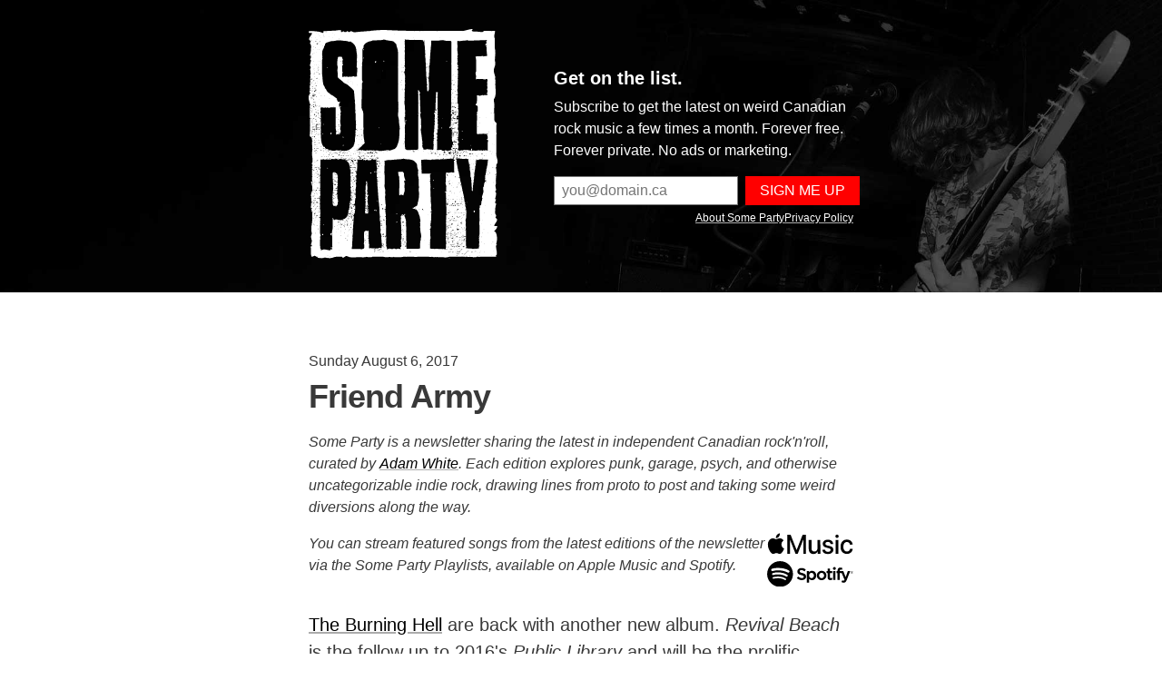

--- FILE ---
content_type: text/html; charset=utf-8
request_url: https://www.someparty.ca/2017-08-06-friend-army/
body_size: 7607
content:
<!doctype html> <html> <head> <meta charset=utf-8 /> <meta http-equiv=X-UA-Compatible content='IE=edge;chrome=1'/> <meta name=viewport content="width=device-width, initial-scale=1"> <meta name=theme-color content="#000000"/> <link rel=canonical href="https://www.someparty.ca/2017-08-06-friend-army/"> <meta charset=utf-8 /> <meta name=viewport content="width=device-width,initial-scale=1.0,minimum-scale=1.0,maximum-scale=1.0,user-scalable=no"/> <meta http-equiv=X-UA-Compatible content="IE=edge,chrome=1"/> <title>Friend Army - the Some Party newsletter of Canadian punk, garage, psych, and otherwise weird rock'n'roll</title> <meta name=description content="The Burning Hell return, Drew Thomson's new solo LP, new music from the Riptides, Weaves, and Partner"/> <meta itemprop=name content="Friend Army"/> <meta itemprop=description content="The Burning Hell return, Drew Thomson's new solo LP, new music from the Riptides, Weaves, and Partner"/> <meta itemprop=image content="https://www.someparty.ca/images/some-party-social-card-default.jpg"/> <meta name="twitter:card" content=summary_large_image /> <meta name="twitter:site" content="the Some Party newsletter of Canadian punk, garage, psych, and otherwise weird rock'n'roll"/> <meta name="twitter:url" content="https://www.someparty.ca/2017-08-06-friend-army/"/> <meta name="twitter:title" content="Friend Army"/> <meta name="twitter:description" content="The Burning Hell return, Drew Thomson's new solo LP, new music from the Riptides, Weaves, and Partner"/> <meta name="twitter:image" content="https://www.someparty.ca/images/some-party-social-card-default.jpg"/> <meta property="og:url" content="https://www.someparty.ca/2017-08-06-friend-army/"/> <meta property="og:type" content=website /> <meta property="og:title" content="Friend Army"/> <meta property="og:image" content="https://www.someparty.ca/images/some-party-social-card-default.jpg"/> <meta property="og:description" content="The Burning Hell return, Drew Thomson's new solo LP, new music from the Riptides, Weaves, and Partner"/> <meta property="og:site_name" content="the Some Party newsletter of Canadian punk, garage, psych, and otherwise weird rock'n'roll"/> <meta property="og:locale" content=en_US /> <link href="/images/icons/favicon.ico" rel=icon type="image/ico"/> <link href="/images/icons/apple-touch-icon-57x57.png" rel=apple-touch-icon type="image/png" sizes=57x57 /> <link href="/images/icons/apple-touch-icon-60x60.png" rel=apple-touch-icon type="image/png" sizes=60x60 /> <link href="/images/icons/apple-touch-icon-72x72.png" rel=apple-touch-icon type="image/png" sizes=72x72 /> <link href="/images/icons/apple-touch-icon-76x76.png" rel=apple-touch-icon type="image/png" sizes=76x76 /> <link href="/images/icons/apple-touch-icon-114x114.png" rel=apple-touch-icon type="image/png" sizes=114x114 /> <link href="/images/icons/apple-touch-icon-120x120.png" rel=apple-touch-icon type="image/png" sizes=120x120 /> <link href="/images/icons/apple-touch-icon-144x144.png" rel=apple-touch-icon type="image/png" sizes=144x144 /> <link href="/images/icons/apple-touch-icon-152x152.png" rel=apple-touch-icon type="image/png" sizes=152x152 /> <link href="/images/icons/apple-touch-icon-180x180.png" rel=apple-touch-icon type="image/png" sizes=180x180 /> <link href="/images/icons/favicon-16x16.png" rel=icon type="image/png" sizes=16x16 /> <link href="/images/icons/favicon-32x32.png" rel=icon type="image/png" sizes=32x32 /> <link href="/images/icons/favicon-96x96.png" rel=icon type="image/png" sizes=96x96 /> <link href="/images/icons/android-chrome-192x192.png" rel=icon type="image/png" sizes=192x192 /> <link rel=alternate type="application/atom+xml" title="Atom Feed" href="/feed.xml"/> <link href="/stylesheets/style.css?v=1731026789.css" rel=preload as=style /> <link href="/stylesheets/style.css?v=1731026789.css" rel=stylesheet /> <script src="/javascripts/lazysizes.min.js" async=true></script> <script src="https://cdn.jsdelivr.net/npm/sweetalert2@11" defer></script> <script type=module>
      import { Application } from "https://unpkg.com/@hotwired/stimulus/dist/stimulus.js"
      import ShareController from "/javascripts/controllers/share_controller.js"
      import SubscribeController from "/javascripts/controllers/subscribe_controller.js"
      import UnsubscribeController from "/javascripts/controllers/unsubscribe_controller.js"
      import ResendController from "/javascripts/controllers/resend_controller.js"
      import ContestController from "/javascripts/controllers/contest_controller.js"

      window.Stimulus = Application.start()
      Stimulus.register("share", ShareController)
      Stimulus.register("subscribe", SubscribeController)
      Stimulus.register("unsubscribe", UnsubscribeController)
      Stimulus.register("resend", ResendController)
      Stimulus.register("contest", ContestController)
    </script> </head> <body> <header> <div class=header-content> <div class=branding> <a href="/"> <img src="/images/logo-wide.svg" alt="Some Party" class=logo-wide /> <img src="/images/logo.svg" alt="Some Party" class=logo-square /> </a> <h1>The Some Party Newsletter</h1> </div> <div class=header-cta> <h2>Get on the list.</h2> <p>Subscribe to get the latest on weird Canadian rock music a few times a month. Forever free. Forever private. No ads or marketing.</p> <form class=subscribe-form data-controller=subscribe data-action="submit->subscribe#submit"> <div data-subscribe-target=input> <input name=email id=email class=email placeholder="you@domain.ca" data-subscribe-target=email /> <input type=submit value="Sign me Up" class=submit /> </div> <div class=spinner data-subscribe-target=spinner></div> </form> <ul class=menu> <li><a href="/about">About Some Party</a></li> <li><a href="/privacy">Privacy Policy</a></li> </ul> </div> </div> </header> <div id=main role=main> <article> <div class=date>Sunday August 6, 2017</div> <h1 class=page-title>Friend Army</h1> <p class=supplemental> <em>Some Party is a newsletter sharing the latest in independent Canadian rock'n'roll, curated by <a target=_blank href="https://www.buymeacoffee.com/someparty" target=_blank>Adam White</a>. Each edition explores punk, garage, psych, and otherwise uncategorizable indie rock, drawing lines from proto to post and taking some weird diversions along the way.</em> </p> <div class=playlists> <em>You can stream featured songs from the latest editions of the newsletter via the Some Party Playlists, available on Apple Music and Spotify.</em> <div class=playlist-icons> <a href="https://music.apple.com/ca/playlist/some-party/pl.u-2j4LIq9p0l" target=_blank> <img src="/images/apple-music.svg" alt="Some Party Playlist on Apple Music" width=95px /> </a> <a href="https://open.spotify.com/playlist/4Lj4aJm4PkpVWsvnv6taGm?si=Hp_gF34nRGuKw2vN2gMeyg" target=_blank> <img src="/images/spotify.svg" alt="Some Party Playlist on Apple Spotify" width=90px /> </a> </div> </div> <p><a href="http://www.wearetheburninghell.com/" class="" target=_blank>The Burning Hell</a> are back with another new album. <em>Revival Beach</em> is the follow up to 2016&#39;s <em>Public Library</em> and will be the prolific band&#39;s eighth full-length. With their personnel always shifting, the indie rock act currently finds itself as a trio, with Mathias Kom&#39;s vocals and guitar backed by Ariel Sharratt on drums and bass clarinet, with Darren Browne playing bass and bouzouki. The first single from the new record is titled &quot;Friend Army&quot; and finds the group in full rock&#39;n&#39;roll mode backing some of Kom&#39;s signature wordplay.</p><div class=media-wrapper><div class=aspect-ratio><!DOCTYPE html PUBLIC "-//W3C//DTD HTML 4.0 Transitional//EN" "http://www.w3.org/TR/REC-html40/loose.dtd"> <html><body> <iframe width=560 height=315 frameborder=0 allowfullscreen data-src="https://www.youtube.com/embed/wTu5HXq4D-Q?rel=0&amp;showinfo=0" class="aspect-ratio--object lazyload"></iframe> <script defer src="https://static.cloudflareinsights.com/beacon.min.js/vcd15cbe7772f49c399c6a5babf22c1241717689176015" integrity="sha512-ZpsOmlRQV6y907TI0dKBHq9Md29nnaEIPlkf84rnaERnq6zvWvPUqr2ft8M1aS28oN72PdrCzSjY4U6VaAw1EQ==" data-cf-beacon='{"version":"2024.11.0","token":"dcfa0ccd655c47b98adf1b70d5a66f6b","r":1,"server_timing":{"name":{"cfCacheStatus":true,"cfEdge":true,"cfExtPri":true,"cfL4":true,"cfOrigin":true,"cfSpeedBrain":true},"location_startswith":null}}' crossorigin="anonymous"></script>
</body></html> </div></div><p><em>Revival Beach</em> was recorded and mixed by Al Harle at <a href="http://www.bigjellystudios.com/" class="" target=_blank>Big Jelly Studios</a> in Ramsgate, UK this past June. Look for a September 29th release on <a href="http://bbislandmusic.com/shop/the-burning-hell-revival-beach-vinyl-cd" class="" target=_blank>BB*ISLAND</a>. You can check out the cover art, track listing, and more over at the label&#39;s website.</p><p>Speaking of The Burning Hell, a frequent member in recent years has been Peterborough&#39;s <a href="https://nickferrio.bandcamp.com/" class="" target=_blank>Nick Ferrio</a>. While Nick&#39;s taking a paternity leave from the group for this LP, he does have a collection of his own music that&#39;s also set for a September 29th release. Ferrio&#39;s new 10 song record is titled <em>Soothsayer</em> and was recorded with James McKenty in Peterborough with <a href="https://seanconway.bandcamp.com/" class="" target=_blank>Sean Conway</a> on bass and <a href="https://brandonmunro.bandcamp.com/" class="" target=_blank>Brandon Munro</a> on drums. There&#39;s no audio to share from this one yet, but expect it soon.</p><h2 class=generic>Of Note</span></h2><p>Remember all the speculation last week with regards to the tenth anniversary of <a href="https://attackinblack.bandcamp.com/" class="" target=_blank>Attack In Black</a>&#39;s <em>Marriage</em>? <a href="https://dinealonerecords.com/" class="" target=_blank>Dine Alone Records</a> will be celebrating with a vinyl reissue (180 gram, tweaked artwork, and if you&#39;re in for the bundle, packaged with a new poster and t-shirt). That&#39;s perhaps less fantastical news than some were holding out for, but it&#39;s pretty cool for what it is (in particular if you missed the boat on the Record Store Day reissue of this album from a few years back).</p><p><a href="https://drewthomson.bandcamp.com" class="" target=_blank>Drew Thomson</a> of <a href="https://singlemothersband.bandcamp.com/" class="" target=_blank>Single Mothers</a> dropped a surprise solo full length last week, billed as <em>The Drew Thomson Foundation Vol 1: Huh, it&#39;s generally pretty empty in here</em>. The seven song set was produced, mixed, and engineered by Ian Romano (of the aforementioned Attack In Black), who also drums on the recordings. Ross Miller of Single Mothers and the Dirty Nil plays bass and additional guitar on the songs. Given how much Thomson draws on anxiety and sarcasm on Single Mothers records, it&#39;s nice to hear his approach when the stylistic confines of punk rock are lifted a little.</p><div class=media-wrapper><!DOCTYPE html PUBLIC "-//W3C//DTD HTML 4.0 Transitional//EN" "http://www.w3.org/TR/REC-html40/loose.dtd"> <html><body> <iframe style="border: 0; width: 350px; height: 470px;" seamless data-src="https://bandcamp.com/EmbeddedPlayer/album=761993831/size=large/bgcol=ffffff/linkcol=0687f5/tracklist=false/transparent=true/" class=lazyload><a href="http://drewthomson.bandcamp.com/album/the-drew-thomson-foundation-vol-1-huh-its-generally-pretty-empty-in-here">The Drew Thomson Foundation Vol 1: Huh, it's generally pretty empty in here by The Drew Thomson Foundation</a></iframe> </body></html> </div><p>Ottawa pop-punk group <a href="http://www.theriptides.com/" class="" target=_blank>The Riptides</a> are gearing up for a September 12th release of their new 18 song full-length <em>Canadian Graffiti</em>. Portland&#39;s <a href="http://somethingtodorecords.storenvy.com/" class="" target=_blank>Something To Do Records</a> will be handling the LP, which is limited to 500. The band recorded at <a href="http://soniciguana.com/" class="" target=_blank>Sonic Iguana</a> studios with Mass Giorgini (Squirtgun, Screeching Weasel, Common Rider) and the album features art by Archie Comics&#39; legend Dan Parent. The sunny lead single, complete with doo-wop harmonies, is titled &quot;Goodbye Hawaii&quot; and it&#39;s streaming now via <a href="http://dyingscene.com/news/the-riptides-pop-punk-announce-new-album-canadian-graffiti-stream-new-track-goodbye-hawaii/" class="" target=_blank>Dying Scene</a>.</p><p>Toronto&#39;s <a href="https://www.weavesband.com/" class="" target=_blank>Weaves</a>, with their Polaris shortlist slot and prominent festival appearances this summer, are having a bit of a limelight moment. The band&#39;s taken the opportunity to announce their sophomore LP, <em>Wide Open</em>. The record&#39;s due on October 6th via <a href="http://buzzrecords.ca/" class="" target=_blank>Buzz Records</a> in Canada, <a href="http://kaninerecords.com/" class="" target=_blank>Kanine</a> in the States, and <a href="http://www.memphis-industries.com/" class="" target=_blank>Memphis Industries</a> overseas. The 11 song album opens with &quot;#53,&quot; which has a bit of a soaring new wave thing going on. Check it out below. The album art, full track listing, and international tour dates running through the end of November can be found at <a href="http://pitchfork.com/news/weaves-announce-new-album-wide-open-share-new-song-53-listen/" class="" target=_blank>Pitchfork</a>.</p><div class=media-wrapper><!DOCTYPE html PUBLIC "-//W3C//DTD HTML 4.0 Transitional//EN" "http://www.w3.org/TR/REC-html40/loose.dtd"> <html><body> <iframe width="100%" height=450 scrolling=no frameborder=no data-src="https://w.soundcloud.com/player/?url=https%3A//api.soundcloud.com/tracks/334967625&amp;auto_play=false&amp;hide_related=false&amp;show_comments=true&amp;show_user=true&amp;show_reposts=false&amp;visual=true" class=lazyload></iframe> </body></html> </div><p>From atop Weaves&#39; mountain of good will you can probably wave at <a href="https://www.partnerband.com" class="" target=_blank>Partner</a> over on their own peak. The Windsor-via-Sackville rock band seems to be doing just about everything right in the lead up to <em>In Search of Lost Time</em> this fall. Everything the group&#39;s released so far has been enormously fun and the new single &quot;Play The Field&quot; continues that trend. The song&#39;s featured in a new music video directed by Lesley Marshall and filmed at the University of Windsor. Josée Caron described the new track:</p><blockquote><p>This song is based on a true story of when I was in grade eight. My friends were really good at sports but I definitely was not; I was eager to belong. I gathered all my courage and tried out for my school basketball team. Somehow I made it past tryouts and onto the single ‘A’ team. I was so happy to just be on a team, it didn’t matter that I would only score one basket all season, or that I would score on my own team.</p><p>Lucy (Niles) and I try to channel that blissful state in this song, which could be described as an effort to reclaim some of our dignity by surrendering to our true talents. It’s about admiring, romanticizing, and desiring the dignified excellence that seems to come along with being good at sports, knowing it’s something you will never truly experience but not really minding because you’re stoked that you get to hang out with your crush at practice.</p></blockquote><p>Caron and Niles provided some further background on their writing process in an interview at <a href="http://www.stereogum.com/1954647/band-to-watch-partner/franchises/interview/" class="" target=_blank>Stereogum</a>. The new album&#39;s out on September 8th via <a href="https://youvechangedrecords.com/" class="" target=_blank>You&#39;ve Changed Records</a>.</p><div class=media-wrapper><div class=aspect-ratio><!DOCTYPE html PUBLIC "-//W3C//DTD HTML 4.0 Transitional//EN" "http://www.w3.org/TR/REC-html40/loose.dtd"> <html><body> <iframe width=560 height=315 frameborder=0 allowfullscreen data-src="https://www.youtube.com/embed/81gPPWA58m0?rel=0&amp;showinfo=0" class="aspect-ratio--object lazyload"></iframe> </body></html> </div></div><p>Red Deer, Alberta skate-punk act <a href="https://instagram.com/trashedambulance/" class="" target=_blank>Trashed Ambulance</a> announced a new EP for release at the end of August on Montreal&#39;s <a href="https://thousandislandsrecords.bandcamp.com/" class="" target=_blank>Thousand Islands Records</a>. <em>Instant</em> will be the band&#39;s second EP of the year, following <em>A Dime For Every Time</em> in May. It features two new tracks (&quot;Kooby&quot; and &quot;12 Inches of Christmas&quot;) along with three re-recorded songs that originally appeared on the band&#39;s 2016 release <em>Blurry Thoughts</em>.</p><div class=media-wrapper><!DOCTYPE html PUBLIC "-//W3C//DTD HTML 4.0 Transitional//EN" "http://www.w3.org/TR/REC-html40/loose.dtd"> <html><body> <iframe style="border: 0; width: 700px; max-width: 100%; height: 120px;" seamless data-src="https://bandcamp.com/EmbeddedPlayer/album=3611368799/size=large/bgcol=ffffff/linkcol=0687f5/tracklist=false/artwork=small/transparent=true/" class=lazyload><a href="http://thousandislandsrecords.bandcamp.com/album/instant">Instant by Trashed Ambulance</a></iframe> </body></html> </div><p>Montreal melodic pop-punk act <a href="https://lostlove.bandcamp.com/" class="" target=_blank>Lost Love</a> have announced a set of August tour dates in Quebec and Ontario. Punknews has the <a href="https://www.punknews.org/article/64395/lost-love-maladroit-canada" class="" target=_blank>dates listed</a>. The band will be taking Parisian punk act Maladroit along for the trip. Lost Love last released <em>Comfortable Scars</em> on <a href="https://stomprecords.com/" class="" target=_blank>Stomp</a> in 2016.</p><h2 class=generic>FME</span></h2><p>I&#39;m excited to announce that Some Party is sponsored this month by the <a href="http://www.fmeat.org/" class="" target=_blank>Festival de musique émergente en Abitibi-Témiscamingue</a>, or FME for short. The festival, now in its 15th year, will take place in Rouyn-Noranda, Quebec from August 31st through September 3rd. The 70 acts performing in this small mining town represent a pretty huge variety of genres, everything from folk to hip hop to metal and electronic music at equal measure in both French and English. I&#39;ll highlight a few of the Canadian acts performing each week this month.</p><p>Montreal&#39;s <a href="https://duchesssays.bandcamp.com/" class="" target=_blank>Duchess Says</a> are FME veterans, having played the event on at least three prior occasions. Founded in 2003, the four-piece plays what I&#39;ve seen kicked around as kraut-punk, synth-punk, or moog-rock. Any and all of those labels could be attached to the band&#39;s sprawling third full-length, <em>Sciences Nouvelles</em>, which was released in late 2016 on <a href="https://www.slovenly.com/" class="" target=_blank>Slovenly</a> and <a href="https://www.bonsound.com" class="" target=_blank>Bonsound</a>. At this year&#39;s festival, Duchess Says cap off the opening night with a show at the Petit Théâtre du Vieux Noranda featuring Parisian dance-punk act Slosh and Montreal prog quintet Atsuko Chiba also on the bill.</p><div class=media-wrapper><div class=aspect-ratio><!DOCTYPE html PUBLIC "-//W3C//DTD HTML 4.0 Transitional//EN" "http://www.w3.org/TR/REC-html40/loose.dtd"> <html><body> <iframe width=560 height=315 frameborder=0 allowfullscreen data-src="https://www.youtube.com/embed/ZjvnmiqmXQY?rel=0&amp;showinfo=0" class="aspect-ratio--object lazyload"></iframe> </body></html> </div></div><p>Also hailing from Montreal, <a href="https://chocolatmtl.bandcamp.com/" class="" target=_blank>Chocolat</a> is currently supporting their third full-length, <em>Rencontrer Looloo</em>. The band&#39;s latest effort fully embraces the weird extremes of the psych-rock spectrum, which of course means there&#39;s a narrative that follows interdimensional space gurus and the like. Musically Chocolat shift often from charging hard rock to danceable grooves, taking as many genre twists over the course of the record as their trippy lyrical concept allows. The album was released this past November by <a href="http://www.daretocarerecords.com/" class="" target=_blank>Dare to Care</a>, <a href="http://beyondbeyondisbeyond.com/" class="" target=_blank>Beyond Beyond is Beyond</a>, and <a href="https://teenagemenopause.bandcamp.com/" class="" target=_blank>Teenage Menopause</a>. At FME the band will play Cabaret de la dernière on Friday, September 1st.</p><div class=media-wrapper><div class=aspect-ratio><!DOCTYPE html PUBLIC "-//W3C//DTD HTML 4.0 Transitional//EN" "http://www.w3.org/TR/REC-html40/loose.dtd"> <html><body> <iframe width=560 height=315 frameborder=0 allowfullscreen data-src="https://www.youtube.com/embed/XkZehXmNwiQ?rel=0&amp;showinfo=0" class="aspect-ratio--object lazyload"></iframe> </body></html> </div></div> </article> <div class=post-article> <ul class=pagination> <li> <a href="/2017-08-13-benefits/" rel=next title="Next article: Benefits"> <span aria-hidden=true><</span> <div class="pagination-text right"> <div class=pagination-title>Benefits</div> <div class=pagination-date>August 13, 2017</div> </div> </a> </li> <li> <a href="/2017-07-30-come-what-may/" rel=prev title="Previous article: Come What May"> <div class=pagination-text> <div class=pagination-title>Come What May</div> <div class=pagination-date>July 30, 2017</div> </div> <span aria-hidden=true>></span> </a> </li> </ul> <div class=bottom-cta-wrapper> <div class=bottom-cta> <h2>React to it at your leisure</h2> <p> Some Party is Adam White's misguided quest to share the latest in Canadian garage rock, punk, psych, and more. Subscribe and get it in your inbox a few times a month. Your information's always kept private, and unsubscribing is easy. </p> <form class=subscribe-form data-controller=subscribe data-action="submit->subscribe#submit"> <div data-subscribe-target=input> <input name=email id=email class=email placeholder="you@domain.ca" data-subscribe-target=email /> <input type=submit value="Sign me Up" class=submit /> </div> <div class=spinner data-subscribe-target=spinner></div> </form> <ul class=menu> <li><a href="/about">About Some Party</a></li> <li><a href="/privacy">Privacy Policy</a></li> </ul> <div class=coffee> <a href="https://www.buymeacoffee.com/someparty" target=_blank> <img src="/images/coffee.svg" alt="Mug Mug Mug" width=50px /> </a> <p> Enjoying the newsletter? You can support Some Party by <a href="https://www.buymeacoffee.com/someparty" target=_blank>buying me a coffee</a>! </p> </div> </div> </div> </div> </div> <footer> <div class=footer-icon> <a href="https://github.com/someparty/someparty"> <img src="/images/github.svg" alt="Fork Me On GitHub" width=50px /> </a> <p>Source code for Some Party is available under an MIT License at <a href="https://github.com/someparty/someparty">GitHub</a>.</p> </div> <div class=footer-icon> <a rel=license href="http://creativecommons.org/licenses/by/4.0/" style="text-decoration:none;"> <img src="/images/cc.svg" alt="Creative Commons Attribution 4.0 International license" width=50px /> <img src="/images/by.svg" alt="Attribution Required" width=50px /> </a> <p>Content on this site is licensed under a <a rel=license href="http://creativecommons.org/licenses/by/4.0/">Creative Commons Attribution 4.0 International License</a>.</p> </div> </footer> </body> </html>

--- FILE ---
content_type: text/css; charset=utf-8
request_url: https://www.someparty.ca/stylesheets/style.css?v=1731026789.css
body_size: 1662
content:
*{box-sizing:border-box}html{line-height:1.15;-ms-text-size-adjust:100%;-webkit-text-size-adjust:100%}body{font-family:-apple-system, BlinkMacSystemFont, "Segoe UI", Helvetica, Arial, sans-serif, "Apple Color Emoji", "Segoe UI Emoji";color:#393939;font-size:1.5rem;margin:0;font-weight:300}hr{box-sizing:content-box;height:0;overflow:visible;background-color:rgba(0,0,0,0.3);margin-top:2rem;margin-bottom:2rem;max-width:600px;border-style:none;border-width:0;height:1px}img{border-style:none;width:100%}ol,ul{max-width:600px;margin-right:auto;margin-left:auto}input{font-size:100%;line-height:1.15;margin:0;-moz-appearance:none;appearance:none;-webkit-appearance:none;border-radius:0;overflow:visible}[type="submit"]{-moz-appearance:none;appearance:none;-webkit-appearance:none}[type="submit"]::-moz-focus-inner{border-style:none;padding:0}[type="submit"]:-moz-focusring{outline:1px dotted ButtonText}::-webkit-file-upload-button{-webkit-appearance:button;font:inherit}header{display:block;margin-bottom:2rem;padding-left:1rem;padding-right:1rem;background-color:#000;background-size:cover;color:white;padding-top:2rem;padding-bottom:2rem;text-align:center}@media screen and (min-width: 40em){header{background-image:url("/images/the-beverleys-courtney-michaud-bg-wide.jpg");background-size:cover}}#main{overflow:hidden;position:relative}article{display:block;font-size:1rem;padding:1rem;line-height:1.5}@media screen and (min-width: 30em){article{font-size:1.25rem;padding:2rem}}a{color:#000;font-weight:400;text-decoration:underline;text-decoration-thickness:1px;text-decoration-color:#acacac}a:hover{text-decoration:none}h2.generic,h3.generic{max-width:600px;margin-right:auto;margin-left:auto}article h3{margin-bottom:0;margin-top:3em;display:flex;flex-direction:column;justify-content:flex-start;align-items:flex-start;font-size:1.1rem;gap:.5rem;max-width:600px;margin-right:auto;margin-left:auto}.artist-title{display:flex;justify-content:flex-start;align-items:center;gap:.25rem}.artist-title a{padding:.25rem 1rem;background-color:black;color:white;position:relative;z-index:1;font-size:2rem;text-decoration:none;font-weight:700;letter-spacing:-1px}.artist-title a::before{content:'';display:block;height:100%;width:100%;position:absolute;z-index:-1;top:0;left:0;background:inherit;transform:skew(0, -1deg);transform-origin:top left}.artist-title a::after{content:'';display:block;height:100%;width:100%;position:absolute;z-index:-1;top:0;left:0;background:inherit;transform:skew(0, -1deg);transform-origin:bottom right}div.split{padding:.25rem;background-color:#FF0000;color:white;font-size:1.1rem;position:relative;z-index:1;font-weight:700}div.split::before{content:'';display:block;height:100%;width:100%;position:absolute;z-index:-1;top:0;left:0;background:inherit;transform:skew(0, -1deg);transform-origin:top left}div.split::after{content:'';display:block;height:100%;width:100%;position:absolute;z-index:-1;top:0;left:0;background:inherit;transform:skew(0, -1deg);transform-origin:bottom right}.media-title{padding:0 1rem;font-size:1.25rem;font-weight:600}article p{max-width:600px;margin-right:auto;margin-left:auto}article p.image{max-width:1200px;text-align:center;margin-right:auto;margin-left:auto}article p.contest{max-width:600px;margin-right:auto;margin-left:auto;margin-top:0}.footer{display:block}.header-content{max-width:600px;margin:0px auto;align-items:center;justify-content:space-between}@media screen and (min-width: 30em){.header-content{display:flex}}.branding{text-align:center;margin-right:1rem;width:100%;display:inline-block}@media screen and (min-width: 30em){.branding{text-align:left}}.logo-wide{margin-bottom:2rem;width:100%;max-width:16rem}@media screen and (min-width: 30em){.logo-wide{display:none}}@media screen and (min-width: 60em){.logo-wide{max-width:16rem}}.logo-square{width:100%;max-width:16rem;display:none}@media screen and (min-width: 30em){.logo-square{max-width:10rem;display:inline-block}}@media screen and (min-width: 40em){.logo-square{max-width:13rem}}.branding h1{display:none}.header-cta{width:100%;display:flex;flex-direction:column;justify-content:flex-start;align-items:flex-start;text-align:left}@media screen and (min-width: 40em){.header-cta{max-width:330px}}.header-cta h2{font-size:1.25rem;margin-top:0;margin-bottom:0.5rem}.header-cta p{font-size:0.875rem;line-height:1.5;margin:0}@media screen and (min-width: 60em){.header-cta p{font-size:1rem}}.subscribe-form{margin-top:1rem;width:100%}form>div{display:flex}input.email{font-size:0.875rem;margin-right:0.5rem;padding-left:0.5rem;line-height:1.5;height:2rem;flex-grow:1;border-style:none;border-width:0;border-style:solid;border-width:1px}@media screen and (min-width: 30em){input.email{font-size:1rem}}input.submit{transition:opacity 0.15s ease-in;opacity:1;font-size:1rem;text-transform:uppercase;padding-left:1rem;padding-right:1rem;background-color:#FF0000;color:#fff;line-height:1.5;height:2rem;border-style:none;border-width:0}input.submit:hover,input.submit:focus{opacity:0.5}.subscribe-spinner{display:flex;justify-content:center;align-items:center}ul.menu{font-size:0.75rem;margin:0;padding:0;list-style-type:none;justify-content:flex-end;display:flex;width:100%;gap:.5rem;margin-top:.5rem}.menu li a{color:white}.date{max-width:600px;margin-right:auto;margin-left:auto;font-size:1rem}.page-title{max-width:600px;margin-right:auto;margin-left:auto;font-size:2.25rem;margin-top:0.25rem;margin-bottom:0;line-height:1.25;font-weight:700;letter-spacing:-1px}.page-title a{font-weight:700;text-decoration:none}p.supplemental{font-size:1rem}.playlists{max-width:600px;margin-right:auto;margin-left:auto;font-size:1rem;line-height:1.5;gap:1rem;flex-direction:column;display:flex}@media screen and (min-width: 60em){.playlists{flex-direction:row}}.playlist-icons{gap:.5rem;flex-direction:row;flex-shrink:0;display:flex}@media screen and (min-width: 60em){.playlist-icons{flex-direction:column}}.playlist-icons img{opacity:1;transition:opacity 0.15s ease-in;width:95px}.playlist-icons img:focus,.playlist-icons img:hover{opacity:0.5}.media-links{max-width:600px;margin-right:auto;margin-left:auto;margin-top:0}blockquote{max-width:570px;margin-right:auto;margin-left:auto;padding-left:2rem;color:rgba(0,0,0,0.6);border-width:0.25rem;border-color:#FF0000;border-left-style:solid}.media-wrapper{max-width:1000px;margin:0px auto;text-align:center}.media-removed{background:black;max-width:800px;margin:0px auto;color:white;padding:2em;margin-bottom:2em;font-size:80%}.text-media{max-width:600px;margin-right:auto;margin-left:auto;text-align:left;width:100%;display:inline-block}.aspect-ratio{height:0;position:relative;overflow:hidden;padding-bottom:56.25%;background:#e8e8e8}.aspect-ratio--object{position:absolute;top:0;right:0;bottom:0;left:0;width:100%;height:100%;z-index:100}.instagram-media{margin:0px auto !important}.post-article{margin-right:auto;margin-left:auto;max-width:34em}@media screen and (min-width: 60em){.post-article{padding:1rem}}.pagination{max-width:100%;margin:0;margin-top:1rem;margin-bottom:1rem;padding:0;list-style-type:none;justify-content:flex-end;display:flex;gap:1rem}.pagination li{transition:opacity 0.15s ease-in;background-color:#000;width:50%;display:flex;opacity:1}.pagination li:focus,.pagination li:hover{opacity:0.5}.pagination a{padding:1rem;color:#fff;width:100%;text-decoration:none;justify-content:space-between;align-items:center;display:inline-flex;gap:1rem}.pagination-date{font-size:0.75rem}.pagination-title{font-size:0.875rem}@media screen and (min-width: 30em){.pagination-title{font-size:1.25rem}}.pagination-text{display:flex;flex-direction:column;gap:.5rem}.pagination-text.right{text-align:right}.lazyload,.lazyloading{opacity:0.2;background:black}.lazyloaded{opacity:1;transition:opacity 300ms}.bottom-cta-wrapper{padding-left:2rem;padding-right:2rem;padding-top:2rem;padding-bottom:2rem;background-color:#000;color:#fff}@media screen and (min-width: 40em){.bottom-cta-wrapper{background-image:url("/images/the-beverleys-courtney-michaud-bg-wide.jpg");background-size:cover}}.bottom-cta{max-width:475px}.bottom-cta a{color:white}.bottom-cta a:hover{text-decoration:none}.bottom-cta h2{font-size:1.25rem;margin-top:0;margin-bottom:0.5rem}.bottom-cta p{font-size:0.875rem;margin-top:0.5rem;margin-bottom:0.5rem;line-height:1.5}@media screen and (min-width: 60em){.bottom-cta p{font-size:1rem}}.coffee{justify-content:flex-start;align-items:center;display:flex;margin-top:1rem;gap:1rem}.coffee img{width:50px}footer{font-size:1rem;text-align:center;margin-top:0.5rem;margin-bottom:0.5rem;width:100%;display:inline-block;clear:both;display:flex;flex-wrap:wrap;justify-content:center;align-items:flex-start;gap:4rem}@media screen and (min-width: 30em){footer{margin-top:4rem;margin-bottom:4rem}}.footer-icon{max-width:200px;display:flex;flex-direction:column;gap:.5rem;font-size:80%}.footer-icon img{width:50px}.inline-form{max-width:600px;margin-right:auto;margin-left:auto;margin-top:2rem;margin-bottom:4rem}small{font-size:70%}.store-button{margin:0px auto}.store-button{display:flex;justify-content:center;align-items:center}.store-button a{font-size:1.25rem;text-transform:uppercase;padding-left:2rem;padding-right:2rem;padding-top:1rem;padding-bottom:1rem;background-color:#ff39ff;color:#fff;text-decoration:none;border-style:none;border-width:0;margin-top:1rem;margin-bottom:1rem;display:inline-block}.back-issues{list-style-type:none;padding-left:0;max-width:600px;margin-right:auto;margin-left:auto}.back-issue{margin-bottom:2rem}.back-issue-date{font-size:1rem;margin-right:auto;margin-left:auto}.back-issue-description{font-size:80%;max-width:600px;margin-top:0.25rem}.legacy-media-link{font-weight:400;display:block;text-align:center;font-size:.875rem;margin-bottom:3rem}

--- FILE ---
content_type: application/javascript; charset=utf-8
request_url: https://www.someparty.ca/javascripts/spinner.js
body_size: -414
content:
export const spinner='<svg width="36" height="36" viewBox="0 0 24 24" xmlns="http://www.w3.org/2000/svg"><style>.spinner_I8Q1{animation:spinner_qhi1 .75s linear infinite; fill: rgb(255, 65, 54);}.spinner_vrS7{animation-delay:-.375s}@keyframes spinner_qhi1{0%,100%{r:1.5px}50%{r:3px}}</style><circle class="spinner_I8Q1" cx="4" cy="12" r="1.5"/><circle class="spinner_I8Q1 spinner_vrS7" cx="12" cy="12" r="3"/><circle class="spinner_I8Q1" cx="20" cy="12" r="1.5"/></svg>';

--- FILE ---
content_type: image/svg+xml
request_url: https://www.someparty.ca/images/logo.svg
body_size: 73352
content:
<?xml version="1.0" encoding="utf-8"?>
<!-- Generator: Adobe Illustrator 20.1.0, SVG Export Plug-In . SVG Version: 6.00 Build 0)  -->
<svg version="1.1" id="Layer_1" xmlns="http://www.w3.org/2000/svg" xmlns:xlink="http://www.w3.org/1999/xlink" x="0px" y="0px"
	 viewBox="0 0 216 263" style="enable-background:new 0 0 216 263;" xml:space="preserve">
<style type="text/css">
	.st0{fill:#FFFFFF;}
</style>
<g>
	<path class="st0" d="M22.3,262.1c-0.5,0.3-1.1,0.4-1.7,0.2c-0.5-0.2-1-0.4-1.5-0.4c-0.5,0-1,0.1-1.6,0.2c0,0-0.1-0.1-0.3-0.2
		c-0.1,0.2-0.1,0.3-0.2,0.6c-0.4,0-0.9-0.2-1.2,0c-0.4,0.3-0.8,0.2-1.2,0.2c-0.4,0-1,0.1-1.2-0.1c-0.4-0.4-0.7,0.3-1.1-0.1
		c-0.2-0.3-0.7-0.3-1.1-0.3c-0.5,0-0.8-0.1-1.1-0.6c0.1-0.1,0.2-0.3,0.3-0.5c-0.1,0-0.3-0.1-0.5-0.1c-0.1,0.2-0.1,0.4-0.2,0.6
		c-0.3-0.2-0.7-0.4-1-0.6c-0.1-0.3-0.1-0.6-0.2-0.9c-0.1,0.1-0.2,0.2-0.3,0.3c-0.2-0.1-0.5-0.1-0.7-0.3c-0.5-0.3-0.9-0.3-1.4,0
		c-0.8,0.4-1.7,0.7-2.6,1c-0.6-1.5-1.1-2.9-1-4.5c0.1-1.7,0-3.5,0-5.2c0-0.4,0-0.9-0.2-1.3c-0.1-0.3,0.2-0.8,0.3-1.2
		c0.2,0,0.6,0,1,0c0-0.4,0-0.9,0-1.4c-0.3,0-0.7,0-1,0c0.1-0.5,0-1.2,0.3-1.6c0.6-0.8,0.3-1.9,0.8-2.7c0.1-0.1,0.1-0.4,0-0.6
		c-0.5-0.9-0.4-1.8-0.7-2.7c-0.4-1.1-0.5-2.3,0-3.4c0.3-0.6,0.2-1.4,0.7-1.9c0.1-0.1,0.1-0.3,0-0.4c-0.5-1-0.3-2.2-0.8-3.3
		C3,230.7,3,230.4,3,230.2c0-0.8,0-1.5,0-2.3c0-1.2,0.1-2.3,0.5-3.4c0.1-0.2,0.1-0.6,0-0.9c-0.1-0.7,0.2-1.3,0.6-1.8
		c-0.5-0.4-0.4-1-0.2-1.3c0.4-0.7,0.2-1.4,0.2-2.1c0-0.4,0.1-0.9,0-1.3c-0.1-0.4,0.2-0.6,0.2-1c0-0.5-0.2-0.8-0.2-1.3
		c0-0.5,0-1,0-1.4c0-0.5,0-1.1,0-1.6c0-0.5,0-1.1,0-1.6c0.4,0,0.8-0.1,1.1-0.1c0-0.1,0-0.1,0-0.2c-0.4,0-0.8,0-1.4,0
		c0.1-1-0.9-1.8-0.4-2.9c-0.1-0.2-0.4-0.4-0.6-0.6c0.5-0.4,0.9-0.7,1.3-1c-0.3-0.1-0.5-0.3-0.7-0.4c-0.1,0.2-0.3,0.4-0.6,0.8
		c-0.3-2.4,0-4.4,0.2-6.6c0.2,0,0.4,0,0.7,0c0-0.2,0.1-0.4,0.1-0.7c-0.4,0.1-0.6,0.2-0.9,0.4c0.1-0.3,0.2-0.5,0.3-0.8
		c0.6,0.2,1.2,0.5,1.8-0.3c-0.4,0-0.7,0.1-1.3,0.1c0,0-0.2-0.1-0.4-0.2c0-0.1-0.1-0.2-0.1-0.2c0-0.8,0-1.5,0-2.3
		c0-0.5,0-1.1-0.2-1.6c-0.2-0.5-0.2-1.2,0.2-1.7c-0.2-0.2-0.3-0.3-0.5-0.5c-0.2-2.2,0.5-4.2,1.4-6.3c0-1.2,0-2.7,0-4.1
		c0-0.8-0.2-1.5-0.4-2.2c-0.4-1.3-0.7-2.7-1.1-4.1c0.5,0,1,0,1.5,0c-0.1-0.9-0.2-1.7-0.3-2.5c0-0.9,0-1.7,0-2.6
		c0.2-0.1,0.4-0.2,0.6-0.3c0-0.1,0-0.2,0-0.3c-0.2-0.1-0.3-0.1-0.5-0.2c0-2.6,0-5.3,0-7.9c0.3,0.1,0.5,0.1,0.8,0.2
		c0.3,0,0.6,0,0.8-0.1c-0.5-0.1-1.1-0.3-1.6-0.5c0-0.4,0-0.8,0-1.3c0.1-0.1,0.3-0.2,0.5-0.2c0-0.1,0-0.2,0-0.3
		c-0.2-0.1-0.3-0.1-0.5-0.2c0-0.6,0-1.2,0-1.8c0.2-0.1,0.5-0.3,0.8-0.5c-0.2-0.7-1-0.9-0.9-1.6c-0.6-0.7,0.4-1.2,0.1-1.7
		c0.2,0,0.3-0.1,0.5-0.1c0-1.6,0-3.3,0-4.9c0-0.5-0.4-1-0.3-1.6c0.1-0.5-0.1-1-0.2-1.5c-0.2-0.8-0.1-1.6,0-2.4
		c0.1-0.8-0.2-1.6,0.2-2.4c0.2-0.5,0-1.1,0-1.7c0.2-0.2,0.4-0.4,0.6-0.6c-0.2-0.1-0.4-0.1-0.6-0.2c0-1.3,0-2.6,0-3.8
		c0-0.1,0.1-0.2,0.3-0.3c-0.2,0-0.3-0.1-0.6-0.1c0.1-0.1,0.2-0.3,0.3-0.5c-0.1-0.1-0.2-0.3-0.3-0.5c0-1.2,0-2.4,0-3.4
		c0.4-0.1,0.7-0.2,1.1-0.2c0-0.1,0-0.1,0-0.2c-0.4-0.1-0.7-0.1-1.1-0.2c0.1-0.1,0.2-0.2,0.3-0.4c-0.1-0.2-0.2-0.3-0.3-0.6
		c0.1-1.6-0.2-3-1.7-4.1c-0.2,0-0.4,0-0.5,0c-0.1-0.4-0.5-0.8-0.4-1c0.3-0.5,0.2-0.8,0.1-1.3c-0.1-0.3,0.2-0.8,0.1-1.1
		c-0.1-0.4,0.5-0.6,0.1-1.1c-0.2-0.2-0.1-0.8,0-1.3c0-0.3,0.1-0.5,0.2-0.7c-0.1-0.6-0.2-1.2-0.2-1.8c0-0.5-0.2-1.1,0.1-1.4
		c0.3-0.5-0.3-0.7-0.1-1.1c0.2-0.4,0-1,0-1.4c0-0.4,0.1-0.7,0.3-1.3c0,0.3,0,0.2,0,0.2c-0.1-0.2-0.3-0.3-0.3-0.5c0-1.8,0-3.7,0-5.5
		c0-0.1,0.1-0.2,0.1-0.2c0-0.1,0.1-0.1,0.1-0.2c-0.1-0.2-0.2-0.3-0.4-0.5c0.4-0.3,0.7-0.5,1.1-0.8c-0.4-0.1-0.6-0.2-1-0.4
		c0,0-0.1-0.1-0.1-0.2c0-3.5,0-7,0-10.5c0-0.5,0-0.9,0.3-1.3c0,0,0,0,0,0c0.1-0.1,0.2-0.1,0.2-0.2c0,0-0.1-0.1-0.1-0.1
		c-0.1,0.1-0.1,0.2-0.2,0.2c-0.5-0.1-0.2-0.5-0.2-0.8c0.2-0.1,0.3-0.1,0.7-0.2c-0.3-0.1-0.5-0.1-0.7-0.2c0-0.3,0-0.7,0-1.2
		c0.3,0.1,0.5,0.2,0.8,0.3c0.1-0.1,0.2-0.2,0.4-0.4c-0.2-0.1-0.4-0.1-0.6-0.1c0-0.3-0.1-0.7-0.1-1.1c-0.1,0-0.3-0.1-0.4-0.1
		c-0.5-2-0.9-4.1-1.5-6.1c-0.3-1.1-0.3-2.2,0.2-3.3c0-0.1,0.2-0.1,0.3-0.1c0.3,0.2,0.5,0.4,0.8,0.7c0.1-0.1,0.2-0.3,0.3-0.7
		c-0.5,0-0.9,0-1.2,0c-0.2-0.7,0.5-0.9,0.8-1.4c0-0.3,0-0.8,0-1.3c0.5,0,1,0,1.4,0c-0.2-0.3-0.3-0.6-0.4-0.8c-0.3,0-0.6,0-1-0.1
		c0-0.6,0-1.3,0-2c0.5,0.1,0.9,0.1,1.4,0.2c0-0.1,0-0.3,0-0.6c0,0,0,0.1,0,0.1c0.2,0,0.4-0.1,0.6-0.1c0-0.1,0-0.1,0-0.2
		c-0.2,0-0.4,0-0.5,0.2c-0.4,0.1-0.9,0.1-1.3,0.1c-0.1-0.3-0.2-0.7-0.3-1.1C1.6,69,2,68.7,2.4,68.4c0-0.1-0.1-0.1-0.1-0.2
		c-0.2,0.1-0.5,0.2-0.7,0.2c-0.1-0.2-0.2-0.4-0.4-0.8c0-0.9,0-2,0-3.1C1.6,64.4,2,64,2.4,63.7c-0.3-0.2-0.6-0.3-0.9-0.6
		c-0.1-1.1,0.2-2.2,0.5-3.4c0-0.1-0.3-0.3-0.2-0.5C1.9,58,1.7,56.7,2,55.5c0.2-0.8-0.2-1.7-0.4-2.7c0.1,0,0.2-0.1,0.5-0.2
		c-0.2-0.7,0.7-1.4,0.2-2.1c-0.4-0.7,0-1.5-0.2-2.2c-0.2-0.7-0.3-1.5-0.5-2.3c0-0.1,0.1-0.2,0.2-0.3c-0.1-0.1-0.1-0.1-0.2-0.2
		c0.3-0.2,0.5-0.3,0.8-0.5c0-0.6,0-1.2,0-1.9c-0.2-0.1-0.5-0.3-0.8-0.5c0-1.2-0.2-2.4,0.5-3.5c-0.4-0.3,0-0.6,0.1-0.9
		c0-0.3,0.2-0.7,0.3-1c0-0.4,0-0.8,0-1.2c0-0.2,0.2-0.3,0.2-0.4c-0.3-0.2-0.5-0.3-0.8-0.5c0-0.3,0-0.6,0-1c0.1-0.1,0.3-0.3,0.5-0.4
		c0.1-1,0.3-2,0.4-3.1c-0.5,0-0.9,0-1.3,0C1.8,29.2,1.7,28,2.4,27c-0.1-2,0.5-4.1,0.3-6.2c0-0.1,0.2-0.3,0.2-0.4
		c-0.1-0.7-0.2-1.3-0.3-2.2c-0.3-0.4-0.7-1-1-1.6c-0.1-0.3,0-0.8,0-0.9c0.4-0.6,0.7-1.1,0.9-1.5c-0.8-0.8-1.5-1.5-2-2
		c-0.1-1.8,0.7-2.8,1.4-3.9c0.6-0.9,1.2-1.7,1.7-2.6c0-0.4,0-0.8,0-1.3c-0.6,0-2.2,0.1-2.4,0.2C1,4.5,0.8,4.5,0.7,4.4
		C0.5,4.3,0.4,4.2,0.3,4.1c-0.5-0.7,0.1-1.2,0.2-1.8c1.4,0,2.8-0.2,4.1,0c1.3,0.2,2.5,0.1,3.8,0.3c1.9,0.3,3.9,0.4,5.7,1.1
		c0.9,0.4,1.9,0.7,2.9,0.9c0-0.7,0-1.3,0-2c0.3-0.1,0.6-0.4,0.8-0.3C20.6,2.5,23.3,1.9,26,2c0.9,0,1.8-0.2,2.8-0.3
		c1,0,2,0.2,2.9-0.1c1.3-0.3,2.5-0.2,3.8-0.3c0.4,0,0.8-0.2,1.3-0.3c0,0.4,0,0.9,0.1,1.3c0.1,0.4,0.2,0.8,0.4,1.2c0.3,0,0.6,0,1.2,0
		c0.3-0.3,0.7-0.7,1.1-1.1c0.4,0.3,1,0.7,1.6,1.1c0.5,0,1,0,1.7,0c0.3-0.3,0.6-0.8,0.9-1.1c1.2-0.1,1.5,1.2,2.8,1.1
		c0.3-0.2,0.9-0.6,1.6-1.1C49.1,2.3,50,3,51,3.4c1.1,0.4,1.9,0.5,3.2,0.1c0.1,0,0.2,0,0.3-0.1c1.4-0.1,2.7-0.2,4.1-0.3
		c0.8-0.1,1.6-0.2,2.3-0.3c0.8,0,1.7,0.2,2.4-0.1c0.9-0.3,1.8-0.1,2.6-0.2c0.7-0.1,1.5-0.2,2.2-0.3c0.8,0,1.6,0.2,2.3-0.1
		c1-0.3,2.1-0.2,3.1-0.3c0.6-0.1,1.2-0.2,1.8-0.3c0.6,0,1.3,0.2,1.9,0c1-0.4,2.1-0.2,3.1-0.2c1.3,0,2.6-0.4,3.9-0.3
		c1.3,0.1,2.6,0.1,3.9,0c1.1,0,2.1,0.4,3.2,0.3c1.1-0.1,2.2-0.2,3.2,0c1.5,0.4,3,0.2,4.5,0.2c1.7,0,3.5,0.4,5.2,0.3
		c1.8-0.1,3.6,0,5.3,0c0.5,0,0.9,0.2,1.4,0.1c0.4-0.1,0.9,0.2,1.3,0.2c0.5,0,1.1,0,1.6,0s1.1,0,1.6,0c0.5,0,1.1,0,1.6,0
		c0.5,0,1,0,1.4,0c0.5,0,1.1,0,1.6,0c0.4,0,0.8,0.1,1.3,0.2c0.1,0,0.3-0.2,0.5-0.2c1.6,0,3.2,0,4.8,0c0.1,0,0.2,0.2,0.3,0.3
		c0.4-0.1,0.7-0.3,1.1-0.3c1,0.1,2-0.3,2.9,0.2c0.4-0.4,0.9-0.2,1.3-0.2c4.5,0,9,0,13.4,0c0.4,0,0.9,0.1,1.5,0.2
		c0.2,0,0.5-0.2,0.9-0.2c1.2,0,2.3,0.1,3.5,0c0.8-0.1,1.5,0.2,2.2,0.1c0.8-0.2,1.6,0,2.4,0c0.9,0,1.7,0,2.6,0c0.8,0,1.6,0,2.5,0
		c0.8,0,1.6,0,2.5,0c0.8,0,1.6,0,2.5,0c2.9,0,5.8,0,8.7,0c0.9,0,1.8,0.1,2.8-0.2c0.8-0.3,1.7-0.4,2.5-0.6c0.7-0.2,1.5-0.4,2.2-0.6
		c0.7-0.2,1.4-0.4,2.1-0.5c1.1-0.1,2.2-0.6,3.4-0.3c-0.6,0.6-1.2,1.1-1.2,2c0.3,0.7,1.1,0.5,1.6,0.8c0.2,0.1,0.4,0,0.6,0
		c2.3-0.2,4.5,0.4,6.8,0.3c1,0.4,2.1,0.3,3.1,0.3c0.7-0.4,1.3-0.8,1.9-1.2c0.7,0,1.4,0,2.1,0c0.7,0,1.3,0,2,0c0.7,0,1.4,0,2.2,0
		c0.7,0.1,1.4-0.3,2,0.3c0.6-0.6,1.3-0.2,1.9-0.3c0.7-0.1,1.4,0,2.3,0c-0.1,0.6,0.2,1.2-0.2,1.8c-0.3,0.5,0,1.2-0.3,1.8
		c-0.3,0.7-0.3,1.5-0.4,2.3c-0.1,0.7,0.1,1.5,0.4,2.1c0.2,0.4,0.2,0.8,0.2,1.2c0,3.4,0,6.7,0,10.1c0,0.9,0.3,1.8,0.5,2.7
		c0,0.1,0.1,0.3,0.1,0.4c0,1.5,0.1,3.1,0,4.6c-0.1,0.6-0.3,1.3-0.2,1.9c0,0.6-0.1,2.3-0.2,2.9c-0.1,0.6-0.1,1.3-0.1,1.9
		c0,0.1,0.2,0.2,0.2,0.3c-0.1,1.4,0.5,2.8,0.3,4.2c-0.2,1.2-0.6,2.4-1,3.6c-0.5,1.4-0.9,2.9-0.7,4.5c0.2,1.2,0.5,2.5,0.9,3.7
		c0.2,0.7,0.5,1.5,0.6,2.2c0,0.2,0.2,0.3,0.3,0.5c-0.4,0.8-0.4,1.7-0.2,2.7c0.1,0.4,0.2,0.7,0.2,1.1c0,0.4,0,0.9,0,1.3
		c0,0.1-0.2,0.2-0.2,0.3c0.4,0.8,0.3,1.7,0.1,2.5c-0.1,0.4-0.3,0.9-0.1,1.2c0.4,0.6,0.3,1.3,0.2,1.9c-0.1,1.4,0.4,2.8,0.3,4.2
		c-0.1,1.4,0,2.9,0,4.3c-0.1,1.9-0.6,3.7-1.5,5.3c-0.1,0.2-0.3,0.3-0.6,0.6c0.1,1.4,0,3,0.4,4.4c0.4,1.7,0.1,3.3,0.2,5
		c-0.6,2.1-0.4,4.2-0.2,6.2c0.3,2.7,0.1,5.4,0.2,8.1c0.1,1.2,0.6,2.3,1.6,2.9c0.3,0.2,0.6,0.3,0.7,0.7c0.1,0.6,0.6,1.2,0.2,1.9
		c-0.2,0.3-0.2,0.6-0.2,0.9c0,2.6,0,5.2,0,7.8c0,0.3,0,0.6,0.2,0.9c0.2,0.4,0.3,1.1,0,1.5c-0.3,0.5-0.2,0.9-0.2,1.4
		c0,3.9,0,7.8,0,11.7c0,0.5-0.1,1-0.1,1.5c0,0.5,0.1,0.9,0.1,1.4c0,0.5,0,1.1,0,1.6c0,0.5,0,1.1,0,1.6s0,1.1,0,1.6
		c0,0.4-0.1,0.9-0.2,1.5c0,0.1,0.2,0.4,0.2,0.7c0.1,0.8-0.2,1.6,0.3,2.3c-0.1,1.1,0.5,2,0.7,3.1c0.2,1.1,0.6,2.1,0.5,3.3
		c-0.1,1.1-0.5,2-1.5,2.8c0,1.2,0,2.4,0,3.6c0,0-0.1,0-0.1,0c-0.1-0.2-0.1-0.3-0.3-0.6c-0.2,0.5-0.3,0.9-0.5,1.5
		c0.3-0.1,0.5-0.2,0.7-0.3c0.1,0.1,0.1,0.1,0.1,0.1c0,0,0,0.1,0,0.1c-0.2,1.7,0.3,3.4,0.3,5.1c0,0.6-0.1,1.2-0.5,1.7
		c0.3,0.7,0.3,1.5,0.1,2.1c-0.1,0.4-0.2,0.8-0.2,1.2c0,0.4,0.2,1,0,1.3c-0.4,0.5,0.2,0.7,0,1.1c-0.1,0.3-0.2,0.6-0.3,0.9
		c0.1,0.3,0.2,0.6,0.2,0.9c0,0.7,0,1.4,0,2.2c0,0.3,0.2,0.7,0.3,1.2c-0.2,0.1-0.4,0.2-0.6,0.4c0,0.7-0.1,1.3-0.2,1.9
		c-0.1,0.5,0.2,1.2,0.2,1.7c0,0.6,0,1.1,0.3,1.6c0.2,0.5,0.2,1.2,0.3,1.9c-0.2,0.2-0.5,0.4-0.9,0.6c0,0.5,0,1.1,0,1.7
		c0.2,0.2,0.5,0.3,0.8,0.5c0.3,1.8-0.3,3.5-0.6,5.2c-0.2,0.7-0.5,1.4-0.4,2.3c0.4,0,0.7,0,1.1,0.1c-0.1,0.1-0.2,0.2-0.2,0.3
		c-0.6,1.4-1.2,2.9-0.9,4.5c0.3,0,0.6,0,1,0c0.1,0.4,0.1,0.8-0.1,1.2c-0.3,1.1-0.5,2.3-0.7,3.5c-0.1,0.8-0.4,1.6-0.3,2.5
		c0,0.8,0.3,1.7-0.2,2.5c0.6,1-0.1,2.3,1,3.2c0.5,0.4,0.4,1.1,0.4,1.5c-0.4,0.7-0.6,1.3-0.9,1.8c0.7,0.7,1.4,1.4,2,2
		c0,1.4-0.6,2.4-1.2,3.4c-0.6,1-1.4,1.8-1.8,2.9c-0.2,0.4-0.2,0.8-0.3,1.3c1,0,2,0,3,0c0.2,0.2,0.3,0.4,0.5,0.5
		c-0.1,1.2-0.7,2.2-1.4,3.1c-0.7,0.9-1.5,1.8-2.4,2.7c1.8,0.1,2.3,1.5,2.8,2.9c0.1,0.5,0,1,0.3,1.6c0.3,0.5-0.2,1.1,0.3,1.6
		c0.1,0.1,0,0.5,0,0.7c0,1,0,2,0,3c0,1.3-0.3,2.6-0.7,3.9c-0.1,0.3-0.1,0.7-0.2,1.1c0.4,0.1,0.6,0.1,1.1,0.2
		c-0.5,0.4-0.8,0.6-0.9,0.7c-0.2,0.6-0.5,1-0.4,1.3c0.3,0.9,0.1,1.8,0.3,2.6c0.2,0.6,0.2,1.1,0.2,1.6c0,0.6,0.4,1,0.3,1.6
		c-0.1,0.6,0.2,1.2,0.2,1.8c0,0.6,0,1.2,0,1.7c-0.4,0.4-0.8,0.8-1.1,1.1c0,0.3,0,0.6,0,0.9c0.2,0.2,0.4,0.4,0.6,0.6
		c-0.2,0-0.3,0.1-0.4,0.1c-5.8,0-11.6,0-17.3,0c-0.5,0-1-0.2-1.5,0.2c-0.2,0.1-0.6,0.1-0.8,0c-0.3-0.1-0.6-0.2-0.9-0.3
		c-0.3,0-0.8,0.2-1,0.1c-0.4-0.3-0.6,0.1-0.9,0.2c-0.3,0.1-0.6,0.2-0.9,0.2c-1.1-0.2-2.3,0.6-3.4-0.1c-0.1-0.1-0.3,0-0.4,0
		c-2.2-0.1-4.4-0.2-6.7-0.3c-0.2,0-0.4-0.1-0.7-0.2c-0.1,0.1-0.2,0.4-0.3,0.6c-0.3-0.2-0.4-0.4-0.5-0.4c-1.2-0.2-2.4,0.3-3.5-0.3
		c-1.5,0.6-3,0.2-4.5,0.2c-1.5,0.1-3.1,0-4.6,0c-1.5,0-3.1,0-4.6,0c-0.7,0-1.3,0.1-1.9,0.3c-0.6,0.2-1.1,0.3-1.7,0.5
		c0,0-0.2-0.1-0.3-0.2c-1.1,0.4-2.3,0.5-3.4,0.1c-0.3-0.1-0.6-0.1-0.8-0.1c-1.5,0-3.1,0-4.6,0c-0.6,0-1.3,0.1-1.9-0.2
		c-0.4-0.2-1,0.1-1.5,0.1c-0.4,0-0.8-0.5-1.2,0c0,0-0.1,0.1-0.1,0.1c-0.6,0.1-2.7-0.2-3.5-0.6c-0.9,0.5-1.9,0.4-2.9,0.2
		c-0.3-0.1-0.6-0.2-0.9-0.2c-4.1,0-8.2,0-12.3,0c-0.5,0-1,0.2-1.5,0.3c-0.5,0-1.1,0.1-1.6,0c-1.5-0.4-3-0.2-4.5-0.3
		c-1.5,0-3,0-4.5,0c-0.3,0-0.7,0.1-1.3,0.2c0,0-0.3-0.2-0.6-0.2c-0.5,0-1.1-0.1-1.6,0c-0.5,0-1-0.2-1.5,0.2c-0.4,0.3-1-0.2-1.5,0.3
		c-0.1,0.1-0.5,0-0.7,0c-2.3,0-4.6,0-6.9,0c-0.4,0-0.8,0.1-1-0.3c-0.1-0.1-0.3-0.1-0.4,0c-0.8,0.5-1.8,0.2-2.6,0.3
		c-0.5,0-1.1,0.1-1.6-0.2c-0.3-0.2-0.9-0.2-1.3,0c-0.8,0.5-1.7,0.1-2.5,0.3c-1,0.2-1.9-0.1-2.8-0.3c-0.4-0.1-0.9-0.2-1.3-0.2
		c-3.9,0-7.8,0-11.7,0c-0.5,0-0.9,0-1.3,0.3c-0.3,0.2-0.9-0.2-1.2,0.2c-1,0-2.1,0-3.1-0.1c-0.5,0-0.9-0.2-1.6-0.4
		c0,0-0.2,0.2-0.3,0.2c-1,0-2,0.4-3,0.4c-4.9-0.1-9.7,0-14.6,0c-1.1,0-2.1-0.3-3-0.7c-0.5-0.2-1.1-0.4-1.6-0.7
		c-1.6-0.4-2.5,1.1-3.9,1.7c-0.2,0-0.6,0-1.1,0c-0.2-0.3-0.5-0.6-0.7-0.9c-2.1,0-4,0.1-5.9,0c-1.3-0.1-2.6,0.2-3.8,0.7
		c-1.1,0.4-2.2,0.8-3.4,0.9c-0.8,0.1-1.5,0.2-2.4,0.2C22.6,262.5,22.5,262.3,22.3,262.1C22.3,262.2,22.4,262.2,22.3,262.1
		c0.1,0,0.2-0.1,0.3-0.2c0,0-0.1-0.1-0.1-0.1C22.4,262,22.4,262.1,22.3,262.1z M145.2,134.7C145.2,134.7,145.2,134.7,145.2,134.7
		c0,0.1,0.1,0.2,0.1,0.3c0,0,0.1-0.1,0.1-0.1C145.4,134.8,145.3,134.7,145.2,134.7C145.2,134.7,145.2,134.7,145.2,134.7
		c-0.1-0.1-0.1-0.2-0.2-0.2c0,0-0.1,0.1-0.1,0.1C145,134.6,145.1,134.7,145.2,134.7z M9.7,134.7C9.6,134.7,9.6,134.7,9.7,134.7
		c0,0.1,0.1,0.2,0.1,0.3c0,0,0.1-0.1,0.1-0.1C9.8,134.8,9.7,134.7,9.7,134.7C9.6,134.7,9.6,134.7,9.7,134.7
		c-0.1-0.1-0.1-0.2-0.2-0.2c0,0-0.1,0.1-0.1,0.1C9.4,134.6,9.5,134.7,9.7,134.7z M57.6,134.4C57.6,134.4,57.6,134.4,57.6,134.4
		c0.1,0,0.2-0.1,0.3-0.1c0,0-0.1-0.1-0.1-0.1C57.7,134.2,57.6,134.3,57.6,134.4C57.6,134.4,57.6,134.4,57.6,134.4
		c-0.1,0.1-0.2,0.1-0.2,0.2c0,0,0.1,0.1,0.1,0.1C57.5,134.6,57.6,134.5,57.6,134.4z M210.2,131.8
		C210.2,131.8,210.2,131.8,210.2,131.8c0,0.1,0.1,0.2,0.1,0.3c0,0,0.1-0.1,0.1-0.1C210.4,131.9,210.3,131.9,210.2,131.8
		C210.2,131.8,210.2,131.8,210.2,131.8c-0.1-0.1-0.1-0.2-0.2-0.2c0,0-0.1,0.1-0.1,0.1C210,131.7,210.1,131.8,210.2,131.8z
		 M170.3,128.3C170.3,128.3,170.3,128.4,170.3,128.3c0.1,0,0.2-0.1,0.3-0.1c0,0-0.1-0.1-0.1-0.1
		C170.4,128.2,170.4,128.2,170.3,128.3C170.3,128.4,170.3,128.3,170.3,128.3c-0.1,0.1-0.2,0.1-0.2,0.2c0,0,0.1,0.1,0.1,0.1
		C170.2,128.5,170.3,128.5,170.3,128.3z M166.5,252.9C166.5,252.9,166.6,252.9,166.5,252.9c0.1,0,0.2-0.1,0.3-0.1
		c0,0-0.1-0.1-0.1-0.1C166.7,252.7,166.6,252.8,166.5,252.9C166.6,252.9,166.6,252.9,166.5,252.9c-0.1,0.1-0.2,0.1-0.2,0.2
		c0,0,0.1,0.1,0.1,0.1C166.5,253.1,166.5,253,166.5,252.9z M160.7,252.9C160.8,252.9,160.8,252.9,160.7,252.9c0.1,0,0.2-0.1,0.3-0.1
		c0,0-0.1-0.1-0.1-0.1C160.9,252.7,160.8,252.8,160.7,252.9C160.8,252.9,160.8,252.9,160.7,252.9c-0.1,0.1-0.2,0.1-0.2,0.2
		c0,0,0.1,0.1,0.1,0.1C160.7,253.1,160.7,253,160.7,252.9z M3.6,121.1C3.6,121.1,3.5,121.1,3.6,121.1c0,0.1,0.1,0.2,0.1,0.3
		c0,0,0.1-0.1,0.1-0.1C3.7,121.2,3.7,121.2,3.6,121.1c-0.1,0-0.1-0.1-0.1-0.2c-0.1,0.1-0.1,0.2-0.2,0.3c0,0,0,0-0.1-0.1
		c-0.1,0.1-0.2,0.1-0.2,0.2c0,0,0.1,0.1,0.1,0.1c0.1-0.1,0.1-0.2,0.2-0.3C3.4,121.1,3.5,121.1,3.6,121.1z M4.7,113.9
		C4.7,113.9,4.7,113.9,4.7,113.9c0,0.1,0.1,0.2,0.1,0.3c0,0,0.1-0.1,0.1-0.1C4.9,114,4.8,113.9,4.7,113.9
		C4.7,113.9,4.7,113.9,4.7,113.9c-0.1-0.1-0.1-0.2-0.2-0.2c0,0-0.1,0.1-0.1,0.1C4.5,113.8,4.6,113.9,4.7,113.9z M65.4,248.3
		C65.4,248.3,65.4,248.3,65.4,248.3c0,0.1,0.1,0.2,0.1,0.3c0,0,0.1-0.1,0.1-0.1C65.6,248.4,65.5,248.3,65.4,248.3
		C65.4,248.3,65.4,248.3,65.4,248.3c-0.1-0.1-0.1-0.2-0.2-0.2c0,0-0.1,0.1-0.1,0.1C65.2,248.2,65.3,248.2,65.4,248.3z M189.9,143.1
		C190,143.1,190,143.1,189.9,143.1c0-0.1-0.1-0.2-0.1-0.3c0,0-0.1,0.1-0.1,0.1C189.8,143,189.9,143.1,189.9,143.1
		C190,143.1,190,143.1,189.9,143.1c0.1,0.1,0.1,0.2,0.2,0.2c0,0,0.1-0.1,0.1-0.1C190.2,143.2,190.1,143.1,189.9,143.1z M167.1,110.1
		C167.1,110.1,167.1,110.2,167.1,110.1c0.1,0,0.2-0.1,0.3-0.1c0,0-0.1-0.1-0.1-0.1C167.2,110,167.2,110,167.1,110.1
		C167.1,110.1,167.1,110.1,167.1,110.1c-0.1,0.1-0.2,0.1-0.2,0.2c0,0,0.1,0.1,0.1,0.1C167,110.3,167.1,110.2,167.1,110.1z
		 M176.1,244.8c0.1,0,0.2-0.1,0.2-0.1c-0.1-0.1-0.2-0.1-0.3-0.2c0,0,0,0,0.1-0.1c-0.1-0.1-0.1-0.2-0.2-0.2c0,0-0.1,0.1-0.1,0.1
		c0.1,0.1,0.2,0.1,0.3,0.2C176.1,244.6,176.1,244.7,176.1,244.8C176.1,244.8,176.1,244.8,176.1,244.8c-0.1,0-0.2,0.1-0.3,0.2
		c0,0,0.1,0.1,0.1,0.1C176,245,176.1,244.9,176.1,244.8z M106.2,244.8c0.1,0,0.2,0,0.3,0c0,0,0,0-0.1,0.1c0.1,0.1,0.1,0.2,0.2,0.2
		c0,0,0.1-0.1,0.1-0.1c-0.1-0.1-0.2-0.1-0.3-0.2c0-0.1-0.1-0.2-0.1-0.2C106.3,244.7,106.2,244.7,106.2,244.8
		C106.2,244.8,106.1,244.8,106.2,244.8c-0.1,0-0.2,0.1-0.3,0.2c0,0,0.1,0.1,0.1,0.1C106.1,245,106.1,244.9,106.2,244.8z
		 M163.7,107.5c0.1,0,0.2-0.1,0.2-0.1c-0.1-0.1-0.2-0.1-0.5-0.2c0.1,0,0.2,0,0.2,0c0-0.2-0.1-0.4-0.1-0.6c-0.1,0-0.1,0-0.2,0
		c0,0.2,0,0.4,0.3,0.5C163.7,107.3,163.7,107.4,163.7,107.5C163.7,107.5,163.7,107.5,163.7,107.5c-0.1,0-0.2,0.1-0.3,0.2
		c0,0,0.1,0.1,0.1,0.1C163.6,107.7,163.6,107.6,163.7,107.5z M211.1,243.9C211.1,243.9,211.1,244,211.1,243.9c0,0.1,0.1,0.2,0.1,0.3
		c0,0,0.1-0.1,0.1-0.1C211.2,244.1,211.2,244,211.1,243.9C211.1,244,211.1,243.9,211.1,243.9c-0.1-0.1-0.1-0.2-0.2-0.2
		c0,0-0.1,0.1-0.1,0.1C210.9,243.8,211,243.9,211.1,243.9z M167.7,239.3C167.7,239.3,167.7,239.3,167.7,239.3c0.1,0,0.2-0.1,0.3-0.1
		c0,0-0.1-0.1-0.1-0.1C167.8,239.1,167.8,239.2,167.7,239.3C167.7,239.3,167.7,239.3,167.7,239.3c-0.1,0.1-0.2,0.1-0.2,0.2
		c0,0,0.1,0.1,0.1,0.1C167.6,239.5,167.7,239.4,167.7,239.3z M12.5,99.1C12.5,99.2,12.5,99.2,12.5,99.1c0.1,0,0.2-0.1,0.3-0.1
		c0,0-0.1-0.1-0.1-0.1C12.6,99,12.6,99.1,12.5,99.1C12.5,99.2,12.5,99.1,12.5,99.1c-0.1,0.1-0.2,0.1-0.2,0.2c0,0,0.1,0.1,0.1,0.1
		C12.4,99.3,12.5,99.3,12.5,99.1z M159,239C159,239,159.1,239,159,239c0.1,0,0.2-0.1,0.3-0.1c0,0-0.1-0.1-0.1-0.1
		C159.1,238.9,159.1,238.9,159,239c-0.1,0-0.2,0-0.3,0c0-0.1,0.1-0.1,0.1-0.2c-0.2-0.1-0.4-0.3-0.7-0.4c0,0.2,0,0.3,0,0.6
		c0.2,0,0.4,0,0.6,0c0,0.1,0.1,0.2,0.1,0.2C158.9,239.2,159,239.1,159,239z M165.1,98c0.1-0.1,0.2-0.2,0.3-0.3c0.2,0,0.4,0,0.5,0
		c0.1-0.4,0.1-0.6,0.1-0.8c0.3-0.1,0.5-0.1,0.8-0.1c-0.9-0.2-0.9-1.1-1.4-1.7c-0.4,0.1-0.8,0.3-1.2,0.5c0.1,0.1,0.2,0.2,0.3,0.3
		c-0.1,0.2-0.2,0.3-0.3,0.5c-0.1,0-0.2,0.1-0.2,0.1c0.1,0.1,0.2,0.1,0.2,0.2c0,0.1,0.1,0.2,0.1,0.2c0.1-0.1,0.1-0.2,0.2-0.2
		c0.2,0.2,0.3,0.4,0.5,0.6c0.2-0.1,0.4-0.2,0.8-0.3c-0.2,0.4-0.3,0.6-0.4,0.9C165.3,97.8,165.2,97.9,165.1,98
		C165.1,98,165.1,98,165.1,98c-0.1,0-0.2,0.1-0.3,0.2c0,0,0.1,0.1,0.1,0.1C165,98.2,165.1,98.1,165.1,98z M196.1,238.4
		C196,238.4,196,238.5,196.1,238.4c0,0.1,0.1,0.2,0.1,0.3c0,0,0.1-0.1,0.1-0.1C196.2,238.6,196.1,238.5,196.1,238.4
		c-0.1-0.1-0.2-0.2-0.5-0.1c0.1,0,0.1-0.1,0.2-0.1c0-0.2,0-0.3,0-0.6c-0.2,0-0.4,0-0.6,0c0.2,0.3,0.3,0.5,0.6,0.5
		C195.8,238.3,195.9,238.4,196.1,238.4z M4.2,95.4C4.1,95.4,4.1,95.4,4.2,95.4c0,0.1,0.1,0.2,0.1,0.3c0,0,0.1-0.1,0.1-0.1
		C4.3,95.5,4.2,95.4,4.2,95.4C4.1,95.4,4.1,95.4,4.2,95.4C4.1,95.3,4,95.2,4,95.1c0,0-0.1,0.1-0.1,0.1C4,95.3,4,95.4,4.2,95.4z
		 M170,94.2C170,94.2,170,94.3,170,94.2c0.1,0,0.2-0.1,0.3-0.1c0,0-0.1-0.1-0.1-0.1C170.1,94.1,170.1,94.1,170,94.2
		c-0.1,0.1-0.2,0.2,0.7,1.4c-0.4-0.2-0.7-0.3-0.8-0.6c-0.2-0.3-0.3-0.6-0.6-0.8c-0.1,0.4-0.3,0.7-0.5,1.3c0.3-0.2,0.5-0.3,0.6-0.4
		c0.1,0.2,0.1,0.3,0.2,0.5c0.4,0,0.7,0,0.2-1.1C169.8,94.4,169.9,94.3,170,94.2z M169.5,93.6C169.5,93.7,169.4,93.7,169.5,93.6
		c0,0.1,0.1,0.2,0.1,0.3c0,0,0.1-0.1,0.1-0.1C169.6,93.8,169.6,93.7,169.5,93.6c-0.1-0.1-0.2-0.2-0.3-0.2c0,0,0,0,0.1-0.1
		c-0.1-0.1-0.1-0.2-0.2-0.2c0,0-0.1,0.1-0.1,0.1c0.1,0.1,0.2,0.1,0.3,0.2C169.3,93.5,169.4,93.6,169.5,93.6z M172.7,235.3
		C172.6,235.3,172.6,235.3,172.7,235.3c0,0.1,0.1,0.2,0.1,0.3c0,0,0.1-0.1,0.1-0.1C172.8,235.4,172.7,235.3,172.7,235.3
		C172.6,235.3,172.6,235.3,172.7,235.3c-0.1-0.1-0.1-0.2-0.2-0.2c0,0-0.1,0.1-0.1,0.1C172.4,235.2,172.5,235.2,172.7,235.3z
		 M166.2,80.3C166.3,80.4,166.3,80.4,166.2,80.3c0.1,0,0.2-0.1,0.3-0.1c0,0-0.1-0.1-0.1-0.1C166.4,80.2,166.3,80.3,166.2,80.3
		C166.3,80.4,166.3,80.4,166.2,80.3c-0.1,0.1-0.2,0.1-0.2,0.2c0,0,0.1,0.1,0.1,0.1C166.2,80.6,166.2,80.5,166.2,80.3z M31.3,229.2
		C31.3,229.2,31.3,229.2,31.3,229.2c0.1,0,0.2-0.1,0.3-0.1c0,0-0.1-0.1-0.1-0.1C31.4,229,31.3,229.1,31.3,229.2
		C31.3,229.2,31.3,229.2,31.3,229.2c-0.1,0.1-0.2,0.1-0.2,0.2c0,0,0.1,0.1,0.1,0.1C31.2,229.4,31.3,229.3,31.3,229.2z M212.2,228.9
		C212.2,228.9,212.2,228.9,212.2,228.9c0,0.1,0.1,0.2,0.1,0.3c0,0,0.1-0.1,0.1-0.1C212.4,229,212.3,229,212.2,228.9
		C212.2,228.9,212.2,228.9,212.2,228.9c-0.1-0.1-0.1-0.2-0.2-0.2c0,0-0.1,0.1-0.1,0.1C212,228.8,212.1,228.9,212.2,228.9z
		 M168.8,71.7C168.9,71.7,168.9,71.7,168.8,71.7c0.1,0,0.2-0.1,0.3-0.1c0,0-0.1-0.1-0.1-0.1C169,71.5,168.9,71.6,168.8,71.7
		C168.9,71.7,168.9,71.7,168.8,71.7c-0.1,0.1-0.2,0.1-0.2,0.2c0,0,0.1,0.1,0.1,0.1C168.8,71.9,168.8,71.8,168.8,71.7z M165.9,69.4
		C166,69.4,166,69.4,165.9,69.4c0.1,0,0.2-0.1,0.3-0.1c0,0-0.1-0.1-0.1-0.1C166.1,69.2,166,69.3,165.9,69.4
		C166,69.4,166,69.4,165.9,69.4c-0.1,0.1-0.2,0.1-0.2,0.2c0,0,0.1,0.1,0.1,0.1C165.9,69.6,165.9,69.5,165.9,69.4z M168,66.5
		C168,66.5,168,66.5,168,66.5c0.1,0,0.2-0.1,0.3-0.1c0,0-0.1-0.1-0.1-0.1C168.1,66.3,168,66.4,168,66.5C168,66.5,168,66.5,168,66.5
		c-0.1,0.1-0.2,0.1-0.2,0.2c0,0,0.1,0.1,0.1,0.1C167.9,66.7,168,66.6,168,66.5z M171.4,224.3C171.5,224.3,171.5,224.3,171.4,224.3
		c0.1,0,0.2-0.1,0.3-0.1c0,0-0.1-0.1-0.1-0.1C171.6,224.1,171.5,224.2,171.4,224.3C171.5,224.3,171.5,224.3,171.4,224.3
		c-0.1,0.1-0.2,0.1-0.2,0.2c0,0,0.1,0.1,0.1,0.1C171.4,224.5,171.4,224.4,171.4,224.3z M9.6,62.2c0.1-0.1,0.2-0.2,0.3-0.3
		c0,0,0,0,0.1,0.1c0.1-0.1,0.2-0.1,0.2-0.2c0,0-0.1-0.1-0.1-0.1c-0.1,0.1-0.1,0.2-0.2,0.3C9.8,62,9.7,62.1,9.6,62.2
		C9.6,62.2,9.6,62.2,9.6,62.2c-0.1,0-0.2,0.1-0.3,0.2c0,0,0.1,0.1,0.1,0.1C9.5,62.4,9.6,62.3,9.6,62.2z M160.8,145.7
		C160.8,145.7,160.8,145.7,160.8,145.7c0-0.1-0.1-0.2-0.1-0.3c0,0-0.1,0.1-0.1,0.1C160.6,145.6,160.7,145.7,160.8,145.7
		C160.8,145.7,160.8,145.7,160.8,145.7c0.1,0.1,0.1,0.2,0.2,0.2c0,0,0.1-0.1,0.1-0.1C161,145.8,160.9,145.7,160.8,145.7z
		 M163.3,61.3C163.4,61.3,163.4,61.3,163.3,61.3c0.1,0,0.2-0.1,0.3-0.1c0,0-0.1-0.1-0.1-0.1C163.5,61.1,163.4,61.2,163.3,61.3
		C163.4,61.3,163.4,61.3,163.3,61.3c-0.1,0.1-0.2,0.1-0.2,0.2c0,0,0.1,0.1,0.1,0.1C163.3,61.5,163.3,61.4,163.3,61.3z M169.8,222.5
		C169.7,222.6,169.7,222.6,169.8,222.5c0,0.1,0.1,0.2,0.1,0.3c0,0,0.1-0.1,0.1-0.1C169.9,222.7,169.8,222.6,169.8,222.5
		C169.7,222.6,169.7,222.6,169.8,222.5c-0.1-0.1-0.1-0.2-0.2-0.2c0,0-0.1,0.1-0.1,0.1C169.6,222.5,169.6,222.5,169.8,222.5z
		 M185.3,146c0,0.1,0.1,0.2,0.1,0.2c0.1-0.1,0.1-0.2,0.2-0.2c0.3,0,0.4-0.3,0.2-0.4c-0.2-0.2-0.5-0.3-0.5,0.2
		c-0.1,0-0.2,0.1-0.2,0.1C185.2,145.8,185.3,145.9,185.3,146z M11.6,56.6C11.6,56.7,11.7,56.7,11.6,56.6c0.1,0,0.2-0.1,0.3-0.1
		c0,0-0.1-0.1-0.1-0.1C11.8,56.5,11.7,56.6,11.6,56.6C11.7,56.7,11.6,56.7,11.6,56.6c-0.1,0.1-0.2,0.1-0.2,0.2c0,0,0.1,0.1,0.1,0.1
		C11.5,56.9,11.6,56.8,11.6,56.6z M176.4,219.1C176.4,219.1,176.4,219.1,176.4,219.1c0.1,0,0.2-0.1,0.3-0.1c0,0-0.1-0.1-0.1-0.1
		C176.5,218.9,176.4,219,176.4,219.1C176.4,219.1,176.4,219.1,176.4,219.1c-0.1,0.1-0.2,0.1-0.2,0.2c0,0,0.1,0.1,0.1,0.1
		C176.3,219.3,176.3,219.2,176.4,219.1z M45.2,218.2c0.1-0.1,0.2-0.2,0.3,0c0.3-0.3,0.4-0.5,0.6-0.8c-0.1-0.2-0.2-0.4-0.3-0.6
		c0.1-0.1,0.2-0.2,0.1-0.1c-0.1-0.2-0.2-0.4-0.4-0.9c0,0.9,0,1.5,0,2.1C45.4,218,45.3,218.1,45.2,218.2
		C45.2,218.2,45.2,218.2,45.2,218.2c-0.1,0-0.2,0.1-0.3,0.2c0,0,0.1,0.1,0.1,0.1C45.1,218.4,45.1,218.3,45.2,218.2z M11.3,53.8
		C11.4,53.8,11.4,53.8,11.3,53.8c0.1,0,0.2-0.1,0.3-0.1c0,0-0.1-0.1-0.1-0.1C11.5,53.6,11.4,53.7,11.3,53.8
		C11.4,53.8,11.4,53.8,11.3,53.8c-0.1,0.1-0.2,0.1-0.2,0.2c0,0,0.1,0.1,0.1,0.1C11.3,54,11.3,53.9,11.3,53.8z M11.9,52.9
		C11.9,52.9,11.9,52.9,11.9,52.9c0.1,0,0.2-0.1,0.3-0.1c0,0-0.1-0.1-0.1-0.1C12,52.7,12,52.8,11.9,52.9C12,52.9,11.9,52.9,11.9,52.9
		c-0.1,0.1-0.2,0.1-0.2,0.2c0,0,0.1,0.1,0.1,0.1C11.8,53.1,11.9,53,11.9,52.9z M169.1,214.2C169.1,214.2,169.2,214.2,169.1,214.2
		c0.1,0,0.2-0.1,0.3-0.1c0,0-0.1-0.1-0.1-0.1C169.3,214,169.2,214.1,169.1,214.2C169.2,214.2,169.2,214.2,169.1,214.2
		c-0.1,0.1-0.2,0.1-0.2,0.2c0,0,0.1,0.1,0.1,0.1C169.1,214.4,169.1,214.3,169.1,214.2z M166.3,42.5
		C166.3,42.5,166.3,42.5,166.3,42.5c0,0.1,0.1,0.2,0.1,0.3c0,0,0.1-0.1,0.1-0.1C166.5,42.6,166.4,42.6,166.3,42.5
		C166.3,42.5,166.3,42.5,166.3,42.5c-0.1-0.1-0.1-0.2-0.2-0.2c0,0-0.1,0.1-0.1,0.1C166.1,42.4,166.2,42.5,166.3,42.5z M10.5,37.3
		C10.5,37.3,10.5,37.3,10.5,37.3c0,0.1,0.1,0.2,0.1,0.3c0,0,0.1-0.1,0.1-0.1C10.7,37.4,10.6,37.3,10.5,37.3
		C10.5,37.3,10.5,37.3,10.5,37.3c-0.1-0.1-0.1-0.2-0.2-0.2c0,0-0.1,0.1-0.1,0.1C10.3,37.2,10.4,37.3,10.5,37.3z M12.8,210.7
		C12.8,210.7,12.8,210.7,12.8,210.7c0.1,0,0.2-0.1,0.3-0.1c0,0-0.1-0.1-0.1-0.1C12.9,210.5,12.8,210.6,12.8,210.7
		C12.8,210.7,12.8,210.7,12.8,210.7c-0.1,0.1-0.2,0.1-0.2,0.2c0,0,0.1,0.1,0.1,0.1C12.7,210.9,12.8,210.8,12.8,210.7z M169.4,210.4
		C169.4,210.4,169.5,210.4,169.4,210.4c0.1,0,0.2-0.1,0.3-0.1c0,0-0.1-0.1-0.1-0.1C169.6,210.2,169.5,210.3,169.4,210.4
		C169.5,210.4,169.4,210.4,169.4,210.4c-0.1,0.1-0.2,0.1-0.2,0.2c0,0,0.1,0.1,0.1,0.1C169.3,210.6,169.4,210.5,169.4,210.4z
		 M7.9,26.9c0.1-0.1,0.2-0.2,0.3-0.5c0,0.1,0,0.2,0,0.2c0.2,0,0.4-0.1,0.6-0.1c0-0.1,0-0.1,0-0.2c-0.2,0-0.4,0-0.5,0.3
		C8.1,26.7,8,26.8,7.9,26.9C7.9,26.9,7.9,26.9,7.9,26.9c-0.1,0-0.2,0.1-0.3,0.2c0,0,0.1,0.1,0.1,0.1C7.8,27.1,7.9,27,7.9,26.9z
		 M179.2,208.4C179.3,208.4,179.3,208.4,179.2,208.4c0.1,0,0.2-0.1,0.3-0.1c0,0-0.1-0.1-0.1-0.1
		C179.4,208.2,179.3,208.3,179.2,208.4C179.3,208.4,179.3,208.4,179.2,208.4c-0.1,0.1-0.2,0.1-0.2,0.2c0,0,0.1,0.1,0.1,0.1
		C179.2,208.6,179.2,208.5,179.2,208.4z M159.4,208.4C159.3,208.4,159.3,208.4,159.4,208.4c0,0.1,0.1,0.2,0.1,0.3
		c0,0,0.1-0.1,0.1-0.1C159.5,208.5,159.4,208.4,159.4,208.4C159.3,208.4,159.3,208.4,159.4,208.4c-0.1-0.1-0.1-0.2-0.2-0.2
		c0,0-0.1,0.1-0.1,0.1C159.1,208.3,159.2,208.4,159.4,208.4z M6.5,24.3C6.5,24.3,6.4,24.3,6.5,24.3c0,0.1,0.1,0.2,0.1,0.3
		c0,0,0.1-0.1,0.1-0.1C6.6,24.4,6.6,24.3,6.5,24.3C6.4,24.3,6.5,24.3,6.5,24.3c-0.1-0.1-0.1-0.2-0.2-0.2c0,0-0.1,0.1-0.1,0.1
		C6.3,24.2,6.3,24.3,6.5,24.3z M8.2,202.9C8.2,202.9,8.2,202.9,8.2,202.9c0,0.1,0.1,0.2,0.1,0.3c0,0,0.1-0.1,0.1-0.1
		C8.4,203,8.3,202.9,8.2,202.9C8.2,202.9,8.2,202.9,8.2,202.9c-0.1-0.1-0.1-0.2-0.2-0.2c0,0-0.1,0.1-0.1,0.1
		C8,202.8,8.1,202.9,8.2,202.9z M3,7.8C3,7.8,3,7.8,3,7.8C3,7.9,3.1,8,3.2,8.1c0,0,0.1-0.1,0.1-0.1C3.2,7.9,3.1,7.9,3,7.8
		C3,7.8,3,7.8,3,7.8C2.9,7.7,2.9,7.7,2.8,7.6c0,0-0.1,0.1-0.1,0.1C2.8,7.7,2.9,7.8,3,7.8z M4.7,200.9C4.7,200.9,4.7,200.9,4.7,200.9
		c0,0.1,0.1,0.2,0.1,0.3c0,0,0.1-0.1,0.1-0.1C4.9,201,4.8,200.9,4.7,200.9c0-0.1,0-0.2-0.1-0.3c0.5,0,0.8,0,1.4,0
		c-0.4-0.2-0.6-0.4-0.9-0.5c-0.1,0.1-0.3,0.3-0.4,0.5c-0.1,0-0.2,0.1-0.2,0.1C4.6,200.8,4.6,200.8,4.7,200.9z M8.5,199.7
		c0.1-0.1,0.2-0.2,0.2-0.2c0.3-0.2,0.5-0.3,0.8-0.4c0.3,0.6,0.8,0.4,1.4,0.3c-0.1-0.2-0.1-0.4-0.2-0.6c-0.3,0.1-0.4,0.2-0.8,0.4
		c0.1-0.4,0.1-0.8,0.2-1.2c-0.4,0.1-0.8,0.2-1.1,0.3c-0.3-0.1-0.5-0.2-0.7-0.3c0,0.1-0.1,0.1-0.1,0.2c0.3,0.2,0.6,0.4,0.8,0.5
		c-0.1,0.2-0.2,0.5-0.2,0.7C8.7,199.5,8.6,199.6,8.5,199.7C8.5,199.7,8.5,199.7,8.5,199.7c-0.1,0-0.2,0.1-0.3,0.2
		c0,0,0.1,0.1,0.1,0.1C8.4,199.9,8.4,199.8,8.5,199.7z M166.8,199.4C166.8,199.4,166.9,199.5,166.8,199.4c0.1,0,0.2-0.1,0.3-0.1
		c0,0-0.1-0.1-0.1-0.1C167,199.3,166.9,199.3,166.8,199.4C166.9,199.5,166.8,199.4,166.8,199.4c-0.1,0.1-0.2,0.1-0.2,0.2
		c0,0,0.1,0.1,0.1,0.1C166.7,199.6,166.8,199.5,166.8,199.4z M166,167.6C166,167.6,166,167.7,166,167.6c0,0.1,0.1,0.2,0.1,0.3
		c0,0,0.1-0.1,0.1-0.1C166.2,167.8,166.1,167.7,166,167.6C166,167.7,166,167.6,166,167.6c-0.1-0.1-0.1-0.2-0.2-0.2
		c0,0-0.1,0.1-0.1,0.1C165.8,167.5,165.9,167.6,166,167.6z M186,154.7C185.9,154.7,185.9,154.6,186,154.7c-0.1,0-0.2,0.1-0.3,0.1
		c0,0,0.1,0.1,0.1,0.1C185.8,154.8,185.9,154.8,186,154.7C185.9,154.6,185.9,154.7,186,154.7c0.1-0.1,0.2-0.1,0.2-0.2
		c0,0-0.1-0.1-0.1-0.1C186,154.5,186,154.5,186,154.7z M172.3,194.8C172.3,194.8,172.3,194.8,172.3,194.8c0.1,0,0.2-0.1,0.3-0.1
		c0,0-0.1-0.1-0.1-0.1C172.4,194.6,172.4,194.7,172.3,194.8C172.3,194.8,172.3,194.8,172.3,194.8c-0.1,0.1-0.2,0.1-0.2,0.2
		c0,0,0.1,0.1,0.1,0.1C172.2,195,172.3,194.9,172.3,194.8z M6.5,156.4C6.5,156.4,6.4,156.4,6.5,156.4c-0.1,0-0.2,0.1-0.3,0.1
		c0,0,0.1,0.1,0.1,0.1C6.3,156.6,6.4,156.5,6.5,156.4c0.1,0,0.2,0,0.3,0c0,0.1,0.1,0.2,0.1,0.2c0.1-0.1,0.1-0.2,0.2-0.3
		c0,0,0,0,0.1,0.1c0.1-0.1,0.2-0.1,0.2-0.2c0,0-0.1-0.1-0.1-0.1c-0.1,0.1-0.1,0.2-0.2,0.3c-0.1,0-0.2,0-0.3,0c0-0.1-0.1-0.2-0.1-0.2
		C6.6,156.2,6.5,156.3,6.5,156.4z M80.7,193.1C80.7,193.1,80.7,193.1,80.7,193.1c0,0.1,0.1,0.2,0.1,0.3c0,0,0.1-0.1,0.1-0.1
		C80.9,193.2,80.8,193.1,80.7,193.1C80.7,193.1,80.7,193.1,80.7,193.1c-0.1-0.1-0.1-0.2-0.2-0.2c0,0-0.1,0.1-0.1,0.1
		C80.5,193,80.6,193,80.7,193.1z M52.4,193.1C52.4,193.1,52.4,193.1,52.4,193.1c0,0.1,0.1,0.2,0.1,0.3c0,0,0.1-0.1,0.1-0.1
		C52.6,193.2,52.5,193.1,52.4,193.1c-0.1,0-0.1-0.1-0.1-0.2c-0.1,0.1-0.1,0.2-0.5,0.9c0.2-0.2,0.3-0.3,0.3-0.3
		c0-0.1-0.1-0.3-0.1-0.4c0,0.2-0.1,0.3,0.1,0C52.2,193.1,52.3,193.1,52.4,193.1z M167.2,190.2C167.1,190.2,167.1,190.2,167.2,190.2
		c0,0.1,0.1,0.2,0.1,0.3c0,0,0.1-0.1,0.1-0.1C167.3,190.3,167.2,190.2,167.2,190.2C167.1,190.2,167.1,190.2,167.2,190.2
		c-0.1-0.1-0.1-0.2-0.2-0.2c0,0-0.1,0.1-0.1,0.1C167,190.1,167,190.2,167.2,190.2z M170,186.1C170,186.1,170,186.2,170,186.1
		c0.1,0,0.2-0.1,0.3-0.1c0,0-0.1-0.1-0.1-0.1C170.1,186,170.1,186,170,186.1C170,186.2,170,186.1,170,186.1
		c-0.1,0.1-0.2,0.1-0.2,0.2c0,0,0.1,0.1,0.1,0.1C169.9,186.3,170,186.3,170,186.1z M189.4,160.7
		C189.4,160.7,189.4,160.7,189.4,160.7c-0.1,0-0.2,0.1-0.3,0.1c0,0,0.1,0.1,0.1,0.1C189.3,160.9,189.4,160.8,189.4,160.7
		C189.4,160.7,189.4,160.7,189.4,160.7c0.1-0.1,0.2-0.1,0.2-0.2c0,0-0.1-0.1-0.1-0.1C189.5,160.5,189.4,160.6,189.4,160.7z
		 M11,173.4C11.1,173.4,11.1,173.4,11,173.4c0.1,0,0.2-0.1,0.3-0.1c0,0-0.1-0.1-0.1-0.1C11.2,173.2,11.1,173.3,11,173.4
		C11.1,173.4,11.1,173.4,11,173.4c-0.1,0.1-0.2,0.1-0.2,0.2c0,0,0.1,0.1,0.1,0.1C11,173.6,11,173.5,11,173.4z M167.2,122.5
		C167.1,122.6,167.1,122.6,167.2,122.5c0,0.1,0.1,0.2,0.1,0.3c0,0,0.1-0.1,0.1-0.1c-0.1-0.1-0.2-0.1-1-0.5c0.2,0.2,0.3,0.3,0.3,0.3
		c0.1,0,0.3-0.1,0.4-0.1C167,122.4,166.8,122.3,167.2,122.5z M49.2,141.9c0-0.1,0-0.2,0-0.2c-0.2,0-0.4,0.1-0.6,0.1
		c0,0.1,0,0.1,0,0.2c0.2,0,0.4,0,0.5-0.3c0,0,0,0,0.1,0.1c0.1-0.1,0.2-0.1,0.2-0.2c0,0-0.1-0.1-0.1-0.1
		C49.3,141.5,49.3,141.5,49.2,141.9z M50.1,185C50.1,185,50.1,185,50.1,185c0-0.1-0.1-0.2-0.1-0.3c0,0-0.1,0.1-0.1,0.1
		c0.1,0.1,0.2,0.1,1,0.5c-0.2-0.2-0.3-0.3-0.3-0.3c-0.1,0-0.3,0.1-0.4,0.1C50.3,185.2,50.4,185.2,50.1,185z M47.5,57
		c0,0.1,0,0.2,0,0.2c0.2,0,0.4-0.1,0.6-0.1c0-0.1,0-0.1,0-0.2c-0.2,0-0.4,0-0.5,0.3c0,0,0,0-0.1-0.1c-0.1,0.1-0.2,0.1-0.2,0.2
		c0,0,0.1,0.1,0.1,0.1C47.4,57.4,47.5,57.4,47.5,57z M9.9,55.3c0,0.1,0,0.2,0,0.2c0.2,0,0.4-0.1,0.6-0.1c0-0.1,0-0.1,0-0.2
		c-0.2,0-0.4,0-0.5,0.3c0,0,0,0-0.1-0.1c-0.1,0.1-0.2,0.1-0.2,0.2c0,0,0.1,0.1,0.1,0.1C9.8,55.7,9.9,55.6,9.9,55.3z M6.5,53.4
		c-0.2,0.2-0.3,0.3-0.3,0.3c0,0.1,0.1,0.3,0.1,0.4c0-0.2,0.1-0.3-0.1,0c0,0,0,0-0.1-0.1c-0.1,0.1-0.2,0.1-0.2,0.2
		c0,0,0.1,0.1,0.1,0.1C6.1,54.3,6.1,54.2,6.5,53.4z M178.1,243.7C178.1,243.7,178.1,243.7,178.1,243.7c0-0.1-0.1-0.2-0.1-0.3
		c0,0-0.1,0.1-0.1,0.1c0.1,0.1,0.2,0.1,0.5,0.2C178.3,243.7,178.2,243.7,178.1,243.7c0,0.2,0.1,0.4,0.1,0.5c0.1,0,0.1,0,0.2,0
		C178.4,244,178.4,243.8,178.1,243.7z M47.2,144.2c0-0.1,0-0.2,0-0.2c-0.2,0-0.4,0.1-0.6,0.1c0,0.1,0,0.1,0,0.2c0.2,0,0.4,0,0.5-0.5
		c0,0.1,0,0.2,0,0.2c0.2,0,0.4-0.1,0.6-0.1c0-0.1,0-0.1,0-0.2C47.6,143.7,47.4,143.7,47.2,144.2z M106.7,48.9c0-0.1,0-0.2-0.6-0.7
		c0.9,0.5,0.9,0.5,1.7,0.2c-0.6,0.4-1-0.7-1.1,0.3c-0.1,0-0.2,0.1-0.2,0.1c0.1,0.1,0.2,0.1,0.5,0.2
		C106.9,48.9,106.8,48.9,106.7,48.9c0,0.2,0,0.4,0.1,0.6c0.1,0,0.1,0,0.2,0C107,49.2,107,49,106.7,48.9z M82,164.5
		c-0.2-0.2-0.3-0.3-0.3-0.3c-0.1,0-0.3,0.1-0.4,0.1c0.2,0,0.3,0.1-0.7-0.5c0.2,0.2,0.3,0.3,0.3,0.3c0.1,0,0.3-0.1,0.4-0.1
		C81.1,164,81,164,82,164.5z M36.8,236.5C36.8,236.4,36.8,236.4,36.8,236.5c0-0.1-0.1-0.2-0.1-0.3c0,0-0.1,0.1-0.1,0.1
		c0.1,0.1,0.2,0.1,1,0.5c-0.2-0.2-0.3-0.3-0.3-0.3c-0.1,0-0.3,0.1-0.4,0.1C37,236.6,37.1,236.7,36.8,236.5z M170.9,234.7
		C170.9,234.7,170.9,234.7,170.9,234.7c0,0.1,0.1,0.2,0.1,0.3c0,0,0.1-0.1,0.1-0.1c-0.1-0.1-0.2-0.1-1-0.5c0.2,0.2,0.3,0.3,0.3,0.3
		c0.1,0,0.3-0.1,0.4-0.1C170.7,234.5,170.5,234.5,170.9,234.7z M53,171.7c-0.1-0.1-0.2-0.2-0.3-0.3c-0.2-0.2-0.4-0.4-0.6-0.6
		c0-0.2,0-0.3,0-0.6c-0.3,0-0.6,0-0.9,0c0,0,0,0,0.1-0.1c-0.1-0.1-0.1-0.2-0.2-0.2c0,0-0.1,0.1-0.1,0.1c0.1,0.1,0.2,0.1,0.3,0.2
		c0.3,0.2,0.6,0.4,0.9,0.6c0,0.2,0,0.3,0,0.6c0.2,0,0.4,0,0.6,0c0.1,0.1,0.2,0.2,0.5,0.3C53.1,171.7,53,171.7,53,171.7
		c0,0.2,0,0.4,0.1,0.6c0.1,0,0.1,0,0.2,0C53.2,172.1,53.2,171.9,53,171.7z M134.5,42.5C134.5,42.5,134.5,42.5,134.5,42.5
		c0,0.1,0.1,0.2,0.1,0.3c0,0,0.1-0.1,0.1-0.1c-0.1-0.1-0.2-0.1-0.5-0.2C134.3,42.5,134.4,42.5,134.5,42.5c0-0.2-0.1-0.4-0.1-0.5
		c-0.1,0-0.1,0-0.2,0C134.2,42.2,134.2,42.3,134.5,42.5z M178.5,229.5c-0.2-0.2-0.3-0.3-0.3-0.3c-0.1,0-0.3,0.1-0.4,0.1
		c0.2,0,0.3,0.1-0.7-0.5c0.2,0.2,0.3,0.3,0.3,0.3c0.1,0,0.3-0.1,0.4-0.1C177.7,229,177.5,229,178.5,229.5z M85.4,226.8
		c-0.2,0.2-0.3,0.3-0.3,0.3c0,0.1,0.1,0.3,0.1,0.4c0-0.2,0.1-0.3-0.1,0c0,0,0,0-0.1-0.1c-0.1,0.1-0.2,0.1-0.2,0.2
		c0,0,0.1,0.1,0.1,0.1C85,227.7,85,227.6,85.4,226.8z M163.6,193.5c0.2-0.2,0.3-0.3,0.3-0.3c0-0.1-0.1-0.3-0.1-0.4
		c0,0.2-0.1,0.3,0.1,0c0,0,0,0,0.1,0.1c0.1-0.1,0.2-0.1,0.2-0.2c0,0-0.1-0.1-0.1-0.1C164.1,192.6,164,192.7,163.6,193.5z M37.7,36.4
		c0.1,0.1,0.1,0.2,0.2,0.3c0.1-0.1,0.2-0.2,0.4-0.3c0.7,0.3,0.1,1,0.3,1.4c0.2,0.2,0.3,0.3,0.5,0.5c-0.2,0.2-0.4,0.4-0.5,0.5
		c0,0.5,0,0.9,0,1.3c0.3,0,0.5,0,0.7,0c0,0.5,0,1,0,1.5c-0.3,0-0.5,0-0.7,0c-0.3,0.6,0.2,1.3-0.4,1.8c0.5,0.6,0.2,1.3,0.3,1.9
		c0,0.6,0,1.3,0,1.9c0,0.7,0,1.3,0,2c0.2,0.2,0.4,0.5,0.7,0.7c-0.3,0.3-0.5,0.6-0.7,0.8c0,0.7,0,1.4,0,2.1c0,0.7-0.1,1.4,0.1,2.1
		c1.2-0.2,2.2-0.4,3.3-0.6c0.1,0.2,0.2,0.4,0.3,0.6c0.5-0.3,1-0.5,1.3-0.6c0.2,0,0.4,0,0.4,0c0.7,0.5,1.3,0.9,2.1,0.3
		c0.1-0.1,0.4-0.1,0.6,0c0.5,0.4,1-0.1,1.5,0c0.6,0.1,1.2,0,1.8-0.2c0.6-0.3,1.3-0.2,2-0.3c0.1,0,0.2,0.1,0.2,0.1
		c0,0.1,0.1,0.3,0.1,0.5c1-0.1,2-0.3,3.1-0.4c-0.1-0.7,0.2-1.5-0.2-2.1c0.1-0.9,0.3-1.7,0.3-2.4c0.1-0.8,0.1-1.6,0.2-2.4
		c0.1-0.8-0.2-1.6,0.2-2.4c-0.8-0.6-0.6-1.7-1.1-2.4c0.1-0.2,0.3-0.3,0.3-0.5c0-0.8,0-1.5,0-2.3c0-0.7,0.1-1.5,0.3-2.2
		c0.1-0.6-0.3-1.1-0.3-1.6c0.1-0.9-0.2-1.8,0.3-2.6c0-1.4,0-2.9,0-4.3c0,0,0-0.1,0-0.1c-0.5-0.5,0-1.1-0.3-1.6
		c-0.3-0.6-0.2-1.2-0.3-1.8c-0.1-1-0.2-1.9-0.3-2.9c-0.6-0.3-0.2-0.9-0.4-1.4c-0.6-1.4-1.1-2.8-2.3-4c-0.4-0.4-0.7-1-1.3-1.3
		c-0.5-0.3-1-0.8-1.6-1c-0.2-0.1-0.4-0.4-0.6-0.6c-2.6,0.1-2.9,0.1-4-0.6c-0.7-0.1-1.5,0-2.2-0.3c-0.7-0.2-1.5,0-2.3-0.1
		c-0.7,0-1.5-0.2-2.2-0.3c-1.6,0-3.3,0-4.9,0c-0.3,0-0.6-0.1-0.9,0c-1,0.4-2.1,0.5-3.2,0.6c-1.2,0-2.3,0.2-3.5,0.3
		c-0.1,0-0.2,0.1-0.4,0.2c-1.3,0.4-2.6,0.8-3.8,1.3c-0.8,0.3-1.6,0.6-1.9,1.6c-0.2,0.5-0.3,1-0.4,1.6c-0.1,0.6-0.9,0.9-0.8,1.6
		c0,0.2-0.3,0.5-0.3,0.7c0,0.7-0.2,1.2-0.7,1.8c-0.2,0.3-0.3,0.6-0.5,1c-0.2,0.5-0.4,0.9-0.5,1.4c-0.1,1.1-0.2,2.3-0.3,3.4
		c-0.1,1.1,0.5,2.1,0.3,3.2c-0.1,0.4,0.1,0.9-0.3,1.3c0.5,0.4,0.4,1.1,0.2,1.5c-0.3,0.8-0.2,1.7-0.2,2.5c0,0.5,0,1,0,1.4
		c0,0.3-0.2,0.6-0.3,0.9c0.1,0.1,0.3,0.2,0.3,0.3c0,1.2,0,2.3,0,3.5c0,0.1-0.2,0.2-0.3,0.3c0.1,0.1,0.2,0.1,0.2,0.2
		c0.1,0.2,0.1,0.4,0.1,0.5c0.1,3.4-0.3,6.9,0.3,10.3c0.2,1.1-0.1,2.3,0.3,3.5c0.1,0.3,0,0.7,0,1c0,0.3,0,0.6,0.2,0.9
		c0.1,0.2,0,0.5,0.1,0.8c0,0.3-0.1,0.7,0.3,0.9c-0.5,0.3,0,0.5,0,0.8c0.2,1.6,0.9,3,2.1,4.3c-0.1,0.4-0.2,0.7-0.4,1.2
		c0.7-0.1,1.1,0.2,1.3,0.8c0.1,0.3,0.3,0.5,0.5,0.8c0.8,1.6,1.6,3.1,3.4,3.9c0.1,0.1,0.2,0.2,0.3,0.3c0.8,1.1,2,1.6,3.1,2.2
		c0.2,0.1,0.3,0.1,0.5,0.2c1.4,1,2.9,2.1,4.3,3.2c0.4,0.3,0.8,0.5,0.9,1.1c-0.2,0.1-0.4,0.2-0.7,0.3c0.2,0.1,0.4,0.1,0.6,0.2
		c0.1,0.5,0.3,1,0.4,1.4c0.3,0.4,0.7,0.8,0.9,1.1c0.3,0,0.6,0,1.2,0c0-0.1,0.2-0.3,0.3-0.6c0.8,1.3,0.5,2.4-0.7,3.1
		c0.1,0.3,0.4,0.8,0.3,1c-0.6,0.9,0.1,1.5,0.1,2.3c0.7,0,1.2-0.9,1.9-0.5c0.1,0.9-1,0.6-1.2,1.3c0.3,1.8,1.1,3.5,1.2,5.4
		c-0.2,0.2-0.4,0.4-0.6,0.6c0.1,0.5-0.2,1.1,0.3,1.7c0.2,0.2,0.2,0.9,0,1.1c-0.4,0.5-0.2,1-0.2,1.5c0,0.8,0,1.5,0,2.3
		c0,0.2,0,0.5-0.1,0.7c-0.4,1.3-0.1,2.6-0.2,4c0.6,0.5,0,1.3,0.3,1.7c0.4,0.6,0.1,1.3,0.2,1.9c0,0.2,0.1,0.6-0.1,0.7
		c-0.3,0.3-0.2,0.6-0.2,0.9c0,0.3-0.2,0.6-0.1,0.9c0,0.3-0.1,0.6-0.1,0.9c-0.1,0.3,0,0.7,0,1.1c0.2,0.1,0.4,0.3,0.6,0.4
		c0.1,1.6-0.2,2.8-1.2,3.9c0.1,0.3,0.3,0.5,0.4,0.9c-0.8-0.1-1.4-0.2-2-0.3c-0.5,0.6-1.3,0-1.8,0.4c-0.1,0.2-0.1,0.4-0.2,0.6
		c-0.3-0.2-0.5-0.4-0.7-0.6c0.4-0.8,0.4-2.1,0.1-2.9c0.3-0.4,0.5-0.8,0.8-1.3c-0.4,0-0.6-0.1-0.8-0.1c-0.2-1.4-0.6-2.8-0.3-4.2
		c0.2-0.1,0.4-0.1,0.6-0.2c-0.3-0.1-0.5-0.2-0.7-0.3c0-7.3,0-14.5,0-21.9c-1.7,0-3.3,0-4.9,0c-0.7,0-1.3,0-1.9,0.3
		c-0.5,0.2-0.9,0.4-1.5,0c-0.4-0.3-1.1-0.2-1.6-0.3c-0.2,0.2-0.4,0.4-0.6,0.6c-0.6-0.5-1.3-0.7-2.1-0.5c-0.2,0.2-0.3,0.3-0.5,0.5
		c-1.3-0.9-2.8-0.4-4.3-0.5c0.2,0.6-0.2,1.2,0.4,1.6c-0.4,0.4-0.4,0.8-0.2,1.3c0.3,0.5,0.2,0.9-0.1,1.4c-0.2,0.3-0.4,0.7-0.5,1.1
		c0.4,0.6,0.7,1.3,1.1,2c-0.3,0.4-0.6,0.7-0.9,1.3c0,0,0-0.1,0-0.1c-0.4,0-0.8,0-1.1,0c0,0,0,0.1,0,0.1c0.4,0,0.8,0,1.1-0.2
		c0.2,0,0.4,0,0.7,0c-0.1,0.6-0.2,1-0.2,1.5c0,0.4,0.1,0.7,0.1,1.1c0,0.5,0,0.9,0,1.6c-0.3-0.3-0.5-0.5-0.7-0.6
		c-0.3,0.3-0.5,0.5-0.8,0.8c0.6,0,1,0,1.6,0c-0.1,0.5-0.2,0.8-0.3,1c0.1,0.6,0.2,1,0.3,1.5c-0.6,0-1,0.1-1.5,0.1c0,0.1,0,0.1,0,0.2
		c0.5,0,0.9,0,1.4,0c0,0.7,0,1.3,0,1.9c0,0.6,0.2,1.3,0,1.9c-0.2,0.6,0.2,1.1,0.1,1.7c-0.1,0.6-0.2,1.2-0.2,1.7
		c0,0.6,0.3,1.1-0.1,1.6c0.1,0.2,0.2,0.4,0.2,0.6c0,0.6,0.2,1.2-0.2,1.7c0.4,0.6,0.4,1.1,0,1.7c0.4,0.5,0.2,1.2,0.2,1.7
		c0,0-0.1,0.1-0.2,0.1c-0.1-0.1-0.2-0.2-0.4-0.3c0,0.3,0,0.5,0,0.6c0.3,0,0.5,0.1,0.7,0.1c0,0.1,0.1,0.1,0.1,0.1c0,0.2,0,0.5,0,0.7
		c0,2.7-0.1,5.3,0.5,8c0.3,1.6,0.9,3,1.7,4.4c0.3,0.6,0.8,1,1.2,1.5c0.4-0.1,0.8-0.3,1.3-0.4c-0.1,0.6-0.2,1-0.2,1.5
		c0.6,0.3,1.4,0.5,1.8,1.3c0.2-0.2,0.4-0.3,0.5-0.4c0.5,0.4,1.5,0.2,1.7,1.1c0.1-0.1,0.3-0.1,0.4-0.2c0.1,0.1,0.1,0.1,0.2,0.2
		c-0.3,0.4-0.6,0.8-1,1.3c0,0,0,0,0.1-0.1c-0.1-0.1-0.1-0.2-0.2-0.2c0,0-0.1,0.1-0.1,0.1c0.1,0.1,0.2,0.1,0.3,0.2
		c0.1,0.1,0.2,0.2,0.3,0.3c0.6-0.4,1-0.8,0.9-1.5c1.1,0.3,2.1,0.6,3.2,0.8c1.1,0.2,2.2-0.2,3.3,0.2c1-0.6,2.2-0.7,3.3-0.4
		c0.8,0.2,1.6,0.3,2.4,0c0.4-0.2,1.1,0.2,1.4-0.3c0,0,0.1,0.1,0,0c0.2,0.2,0.3,0.3,0.4,0.4c-0.1,0.1-0.2,0.2-0.2,0.4
		c0.4-0.2,0.9,0.4,1.1-0.2c1.3,0,2.6,0,3.9,0c0.3,0,0.6,0.1,0.9,0c0.7-0.4,1.4-0.3,2.1-0.6c0.7-0.3,1.3-0.7,1.9-1
		c1.6-0.8,2.7-2.2,3.9-3.4c0.2-0.2,0.3-0.6,0.4-0.9c0.3-1,0.5-2,0.9-3c0.4-1.2,0.7-2.4,0.6-3.7c0-0.6-0.1-1.3,0-1.9
		c0.3-1.2,0.5-2.5,0.6-3.8c0.2-0.1,0.4-0.1,0.6-0.2c-0.3-0.1-0.4-0.2-0.6-0.3c0-0.8,0-1.5,0-2.2c0.2-0.1,0.4-0.1,0.7-0.2
		c-0.3-0.1-0.5-0.2-0.7-0.3c0-0.6,0-1.2,0-1.9c0.5-0.4,1-0.8,1.5-1.2c0.1-0.1,0.1-0.4,0.2-0.6c-0.2,0-0.2,0-0.3,0
		c-0.4,0.3-0.7,0.5-1.1,0.9c0-1.6,0-3.3,0-4.9c0.2-0.1,0.4-0.1,0.8-0.3c-0.4-0.2-0.6-0.4-0.8-0.5c0-1.5,0-2.8,0-4.2c0,0,0.1-0.1,0,0
		c0.2-0.1,0.4-0.1,0.6-0.2c-0.3-0.1-0.5-0.2-0.7-0.2c0-2.3,0-4.6,0-6.9c0-0.4-0.2-0.7-0.2-1.1c0-0.9-0.6-1.6-0.4-2.6
		c0.2-0.1,0.4-0.2,0.6-0.3c-0.1-0.1-0.3-0.2-0.3-0.3c-0.1-1.3-0.4-2.5-0.4-3.8c0-1.7,0.2-3.5-0.2-5.2c-0.2-0.8,0-1.6,0-2.4
		c0-0.8-0.2-1.6-0.3-2.3c-0.1-0.9,0.1-1.7-0.2-2.6c-0.2-0.6,0-1.4-0.1-2.1c0-0.7-0.2-1.5-0.3-2.2c0-0.6,0-1.2,0-1.8
		c-0.4-0.6-0.7-1.2-1.2-1.7c-0.4-0.5-0.9-1-1.4-1.4c-1.1-0.9-2-1.9-3.1-2.7c-0.6-0.5-1.2-1.1-1.8-1.5c-0.7-0.5-1.5-1.1-2.3-1.3
		c-0.8-0.2-1.3-0.6-1.9-1.1c-1.2-1.1-2.3-2.3-3.6-3.2c-0.7-0.5-1.3-1.1-2-1.6c-1-0.7-1.8-1.7-1.5-3.1c0.1-0.5-0.1-1.1,0.2-1.6
		c-0.5-0.5-0.1-1.2-0.2-1.8c-0.1-0.3-0.1-0.6-0.2-0.9c-0.2-1.4-0.3-2.7,0.1-4.1c0.1-0.3,0.1-1.4,0.1-1.7c-0.2-1.4-0.7-2.7-0.6-4.1
		c0.1-1-0.1-2,0.3-2.9c0.2-0.4,0-0.9,0-1.3c0.1-0.4,0.2-0.9,0.3-1.3c0.1-0.5,0.2-1,0.4-1.5c0.1-0.2,0.4-0.4,0.6-0.6
		c1.3,0,2.4,0,3.7,0c0.5,1.2,0.9,2.4,1.3,3.5c-0.3,0.5-0.5,0.9-0.8,1.3c-0.2,0-0.4,0-1.3-0.3c0.2,0.2,0.3,0.3,0.3,0.3
		c0.1,0,0.3-0.1,0.4-0.1C37.5,36.3,37.3,36.2,37.7,36.4z M166.3,181.2c0-0.1,0-0.2,0-0.2c-0.2,0-0.4,0.1-0.6,0.1c0,0.1,0,0.1,0,0.2
		c0.2,0,0.4,0,0.5-0.3c0,0,0,0,0.1,0.1c0.1-0.1,0.2-0.1,0.2-0.2c0,0-0.1-0.1-0.1-0.1C166.4,180.8,166.3,180.8,166.3,181.2z
		 M171.5,223.7c0-0.1,0-0.2,0-0.2c-0.2,0-0.4,0.1-0.6,0.1c0,0.1,0,0.1,0,0.2c0.2,0,0.4,0,0.5-0.3c0,0,0,0,0.1,0.1
		c0.1-0.1,0.2-0.1,0.2-0.2c0,0-0.1-0.1-0.1-0.1C171.6,223.2,171.5,223.3,171.5,223.7z M39.7,146.8c0-0.1,0-0.2,0-0.2
		c-0.2,0-0.4,0.1-0.6,0.1c0,0.1,0,0.1,0,0.2c0.2,0,0.4,0,0.5-0.3c0,0,0,0,0.1,0.1c0.1-0.1,0.2-0.1,0.2-0.2c0,0-0.1-0.1-0.1-0.1
		C39.8,146.4,39.7,146.5,39.7,146.8z M10.5,218.5C10.5,218.5,10.5,218.5,10.5,218.5c0-0.1-0.1-0.2-0.1-0.3c0,0-0.1,0.1-0.1,0.1
		c0.1,0.1,0.2,0.1,0.5,0.2C10.6,218.5,10.6,218.5,10.5,218.5c0,0.2,0.1,0.4,0.1,0.5c0.1,0,0.1,0,0.2,0
		C10.8,218.9,10.7,218.7,10.5,218.5z M83,217.1C83,217.1,83,217.1,83,217.1c0-0.1-0.1-0.2-0.1-0.3c0,0-0.1,0.1-0.1,0.1
		c0.1,0.1,0.2,0.1,1,0.5c-0.2-0.2-0.3-0.3-0.3-0.3c-0.1,0-0.3,0.1-0.4,0.1C83.2,217.3,83.4,217.3,83,217.1z M186.8,140.5
		C186.8,140.5,186.8,140.5,186.8,140.5c0,0.1,0.1,0.2,0.1,0.3c0,0,0.1-0.1,0.1-0.1c-0.1-0.1-0.2-0.1-0.5-0.2
		C186.6,140.5,186.7,140.5,186.8,140.5c0-0.2-0.1-0.4-0.1-0.5c-0.1,0-0.1,0-0.2,0C186.5,140.1,186.5,140.3,186.8,140.5z M85.7,214.7
		C85.6,214.7,85.6,214.8,85.7,214.7c0,0.1,0.1,0.2,0.1,0.3c0,0,0.1-0.1,0.1-0.1c-0.1-0.1-0.2-0.1-1-0.5c0.2,0.2,0.3,0.3,0.3,0.3
		c0.1,0,0.3-0.1,0.4-0.1C85.5,214.6,85.3,214.5,85.7,214.7z M209.9,213c0-0.1,0-0.2,0-0.2c-0.2,0-0.4,0.1-0.6,0.1c0,0.1,0,0.1,0,0.2
		c0.2,0,0.4,0,0.5-0.3c0,0,0,0,0.1,0.1c0.1-0.1,0.2-0.1,0.2-0.2c0,0-0.1-0.1-0.1-0.1C210,212.6,209.9,212.6,209.9,213z M4.7,161.8
		c0-0.1,0-0.2,0-0.2c-0.2,0-0.4,0.1-0.6,0.1c0,0.1,0,0.1,0,0.2c0.2,0,0.4,0,0.5-0.3c0,0,0,0,0.1,0.1c0.1-0.1,0.2-0.1,0.2-0.2
		c0,0-0.1-0.1-0.1-0.1C4.8,161.4,4.8,161.5,4.7,161.8z M52.7,140c0,0.1,0,0.2,0,0.2c0.2,0,0.4-0.1,0.6-0.1c0-0.1,0-0.1,0-0.2
		c-0.2,0-0.4,0-0.5,0.3c0,0,0,0-0.1-0.1c-0.1,0.1-0.2,0.1-0.2,0.2c0,0,0.1,0.1,0.1,0.1C52.6,140.4,52.7,140.3,52.7,140z
		 M166.9,210.9c0-0.1,0-0.2,0-0.2c-0.2,0-0.4,0.1-0.6,0.1c0,0.1,0,0.1,0,0.2c0.2,0,0.4,0,0.5-0.3c0,0,0,0,0.1,0.1
		c0.1-0.1,0.2-0.1,0.2-0.2c0,0-0.1-0.1-0.1-0.1C167,210.5,166.9,210.6,166.9,210.9z M169.2,208.8c0,0.1,0,0.2,0,0.2
		c0.2,0,0.4-0.1,0.6-0.1c0-0.1,0-0.1,0-0.2c-0.2,0-0.4,0-0.5,0.3c0,0,0,0-0.1-0.1c-0.1,0.1-0.2,0.1-0.2,0.2c0,0,0.1,0.1,0.1,0.1
		C169.1,209.2,169.1,209.1,169.2,208.8z M23.3,8.9c-0.2,0.2-0.3,0.3-0.3,0.3c0,0.1,0.1,0.3,0.1,0.4c0-0.2,0.1-0.3-0.1,0
		c0,0,0,0-0.1-0.1c-0.1,0.1-0.2,0.1-0.2,0.2c0,0,0.1,0.1,0.1,0.1C22.8,9.8,22.9,9.7,23.3,8.9z M6.9,208.2c-0.2-0.2-0.3-0.3-0.3-0.3
		c-0.1,0-0.3,0.1-0.4,0.1c0.2,0,0.3,0.1-0.7-0.5c0.2,0.2,0.3,0.3,0.3,0.3c0.1,0,0.3-0.1,0.4-0.1C6,207.6,5.8,207.6,6.9,208.2z
		 M10.5,95.2c0,0.1,0,0.2,0,0.2c0.2,0,0.4-0.1,0.6-0.1c0-0.1,0-0.1,0-0.2c-0.2,0-0.4,0-0.5,0.3c0,0,0,0-0.1-0.1
		c-0.1,0.1-0.2,0.1-0.2,0.2c0,0,0.1,0.1,0.1,0.1C10.4,95.6,10.5,95.5,10.5,95.2z M9.3,167.9c0-0.1,0-0.2,0-0.2
		c-0.2,0-0.4,0.1-0.6,0.1c0,0.1,0,0.1,0,0.2c0.2,0,0.4,0,0.5-0.3c0,0,0,0,0.1,0.1c0.1-0.1,0.2-0.1,0.2-0.2c0,0-0.1-0.1-0.1-0.1
		C9.4,167.5,9.4,167.5,9.3,167.9z M166.9,76c0-0.1,0-0.2,0-0.2c-0.2,0-0.4,0.1-0.6,0.1c0,0.1,0,0.1,0,0.2c0.2,0,0.4,0,0.5-0.3
		c0,0,0,0,0.1,0.1c0.1-0.1,0.2-0.1,0.2-0.2c0,0-0.1-0.1-0.1-0.1C167,75.6,166.9,75.6,166.9,76z M163.1,188.2c0,0.1,0,0.2,0,0.2
		c0.2,0,0.4-0.1,0.6-0.1c0-0.1,0-0.1,0-0.2c-0.2,0-0.4,0-0.5,0.3c0,0,0,0-0.1-0.1c-0.1,0.1-0.2,0.1-0.2,0.2c0,0,0.1,0.1,0.1,0.1
		C163,188.6,163.1,188.6,163.1,188.2z M55.3,137.8c0-0.1,0-0.2,0-0.2c-0.2,0-0.4,0.1-0.6,0.1c0,0.1,0,0.1,0,0.2c0.2,0,0.4,0,0.5-0.3
		c0,0,0,0,0.1,0.1c0.1-0.1,0.2-0.1,0.2-0.2c0,0-0.1-0.1-0.1-0.1C55.4,137.4,55.3,137.5,55.3,137.8z M166.9,78.6
		C166.9,78.6,166.8,78.6,166.9,78.6c0,0.1,0.1,0.2,0.1,0.3c0,0,0.1-0.1,0.1-0.1C167,78.7,167,78.7,166.9,78.6c0-0.2,0-0.4-0.1-0.6
		c0,0,0,0,0.1,0.1c0.1-0.1,0.2-0.1,0.2-0.2c0,0-0.1-0.1-0.1-0.1c-0.1,0.1-0.1,0.2-0.2,0.3c-0.1,0.1-0.2,0.1-0.3,0.2
		C166.7,78.4,166.8,78.5,166.9,78.6z M9,133c0,0.1,0,0.2,0,0.2c0.2,0,0.4-0.1,0.6-0.1c0-0.1,0-0.1,0-0.2c-0.2,0-0.4,0-0.5,0.3
		c0,0,0,0-0.1-0.1c-0.1,0.1-0.2,0.1-0.2,0.2c0,0,0.1,0.1,0.1,0.1C8.9,133.4,9,133.4,9,133z M164.2,175.5
		C164.2,175.5,164.3,175.4,164.2,175.5c0-0.1-0.1-0.2-0.1-0.3c0,0-0.1,0.1-0.1,0.1c0.1,0.1,0.2,0.1,0.5,0.2
		C164.4,175.5,164.3,175.5,164.2,175.5c0,0.2,0.1,0.4,0.1,0.5c0.1,0,0.1,0,0.2,0C164.5,175.8,164.5,175.6,164.2,175.5z M165.4,185.9
		C165.4,185.9,165.4,185.9,165.4,185.9c0-0.1-0.1-0.2-0.1-0.3c0,0-0.1,0.1-0.1,0.1c0.1,0.1,0.2,0.1,1,0.5c-0.2-0.2-0.3-0.3-0.3-0.3
		c-0.1,0-0.3,0.1-0.4,0.1C165.6,186,165.8,186.1,165.4,185.9z M184.5,259.8c-0.1,0-0.1-0.1-0.2-0.1c-0.1,0.2-0.3,0.4-0.4,0.7
		c0.2,0,0.3,0,0.6,0C184.5,260.2,184.5,260,184.5,259.8C184.5,259.8,184.5,259.9,184.5,259.8c0.1,0,0.2-0.1,0.3-0.2
		c0,0-0.1-0.1-0.1-0.1C184.6,259.7,184.5,259.7,184.5,259.8z M173.8,142.8c-0.1,0-0.1-0.1-0.2-0.1c-0.1,0.2-0.3,0.4-0.4,0.7
		c0.2,0,0.3,0,0.6,0C173.8,143.1,173.8,143,173.8,142.8c0.1-0.1,0.2-0.2-0.1-1.1c0.1,0.2,0.1,0.4,0.1,0.5c0.1,0.1,0.4,0.9,0.5,0
		c0-0.1,0.2-0.3,0.3-0.5c-0.4,0-0.6,0-0.6,0.9C174,142.6,173.9,142.7,173.8,142.8z M138,246.8c0-0.1,0-0.2,0-0.3
		c-0.3,0-0.6,0.1-0.9,0.1c0,0.1,0,0.1,0,0.2c0.3,0,0.6,0,0.8-0.3c0,0,0,0,0.1,0.1c0.1-0.1,0.2-0.1,0.2-0.2c0,0-0.1-0.1-0.1-0.1
		C138.1,246.4,138,246.4,138,246.8z M87.4,242.7c0-0.1,0-0.2,0-0.3c-0.3,0-0.6,0.1-0.9,0.1c0,0.1,0,0.1,0,0.2c0.3,0,0.6,0,0.8-0.3
		c0,0,0,0,0.1,0.1c0.1-0.1,0.2-0.1,0.2-0.2c0,0-0.1-0.1-0.1-0.1C87.5,242.3,87.4,242.4,87.4,242.7z M172.8,242
		c0.2,0.2,0.4,0.4,0.6,0.6c0-0.3,0-0.5,0.1-0.7c-0.2,0-0.4,0-0.2,0.6c0,0,0,0-0.1-0.1c-0.1,0.1-0.2,0.1-0.2,0.2c0,0,0.1,0.1,0.1,0.1
		C173.1,242.7,173.2,242.6,172.8,242z M64.5,239.6c-0.1,0-0.1-0.1-0.2-0.1c-0.1,0.2-0.3,0.4-0.4,0.7c0.2,0,0.3,0,0.6,0
		C64.5,240,64.5,239.8,64.5,239.6C64.5,239.6,64.5,239.6,64.5,239.6c0.1,0,0.2-0.1,0.3-0.2c0,0-0.1-0.1-0.1-0.1
		C64.6,239.4,64.6,239.5,64.5,239.6z M16.8,144.3c0,0.1,0,0.2,0,0.3c0.3,0,0.6-0.1,0.9-0.1c0-0.1,0-0.1,0-0.2c-0.3,0-0.6,0-0.8,0.3
		c0,0,0,0-0.1-0.1c-0.1,0.1-0.2,0.1-0.2,0.2c0,0,0.1,0.1,0.1,0.1C16.7,144.7,16.8,144.6,16.8,144.3z M163.1,238.4
		C163.1,238.4,163.1,238.5,163.1,238.4c0,0.1,0.1,0.2,0.1,0.3c0,0,0.1-0.1,0.1-0.1C163.3,238.6,163.2,238.5,163.1,238.4
		c0,0,0.1-0.1,0.1-0.1c-0.2-0.1-0.4-0.3-0.7-0.4c0,0.2,0,0.3,0,0.6C162.7,238.4,162.9,238.5,163.1,238.4z M66.3,145.7
		c0.2,0,0.4-0.1,0.4-0.1c-0.1-0.2-0.1-0.4-0.2-0.6c-0.1,0-0.1,0.1-0.2,0.1c0,0.2,0,0.3,0,0.7C66.3,145.8,66.3,145.7,66.3,145.7
		c-0.2,0-0.4,0-0.6,0.1c0,0.1,0,0.1,0,0.2C65.9,145.9,66.1,145.9,66.3,145.7z M40.8,227.5C40.8,227.5,40.9,227.5,40.8,227.5
		c0-0.1-0.1-0.2-0.1-0.3c0,0-0.1,0.1-0.1,0.1C40.7,227.4,40.7,227.4,40.8,227.5c0.4,0.3,0.4,0.3,0.9,0
		C41.4,227.5,41.1,227.5,40.8,227.5z M164.3,227.2C164.3,227.2,164.2,227.2,164.3,227.2c0,0.1,0.1,0.2,0.1,0.3c0,0,0.1-0.1,0.1-0.1
		C164.4,227.3,164.4,227.2,164.3,227.2c0,0,0.1-0.1,0.1-0.1c-0.2-0.1-0.4-0.3-0.7-0.4c0,0.2,0,0.3,0,0.6
		C163.9,227.2,164.1,227.2,164.3,227.2z M48.7,224.6C48.7,224.6,48.6,224.6,48.7,224.6c0,0.1,0.1,0.2,0.1,0.3c0,0,0.1-0.1,0.1-0.1
		c-0.1-0.1-0.2-0.1-0.4,0C48.6,224.7,48.6,224.6,48.7,224.6c0-0.1,0-0.3-0.1-0.5c-0.2,0-0.4,0-0.6,0
		C48.2,224.3,48.4,224.5,48.7,224.6z M18.6,146.5c0-0.1,0-0.2,0-0.3c-0.3,0-0.6,0.1-0.9,0.1c0,0.1,0,0.1,0,0.2c0.3,0,0.6,0,0.8-0.3
		c0,0,0,0,0.1,0.1c0.1-0.1,0.2-0.1,0.2-0.2c0,0-0.1-0.1-0.1-0.1C18.7,146.1,18.6,146.2,18.6,146.5z M164.3,216.8
		C164.3,216.8,164.2,216.8,164.3,216.8c0,0.1,0.1,0.2,0.1,0.3c0,0,0.1-0.1,0.1-0.1C164.4,216.9,164.4,216.8,164.3,216.8
		c0-0.2-0.1-0.4-0.1-0.4c-0.2,0.1-0.4,0.1-0.6,0.2c0,0.1,0.1,0.1,0.1,0.2C163.9,216.8,164.1,216.8,164.3,216.8z M48.4,147.7
		c0-0.1,0-0.2,0-0.3c-0.3,0-0.6,0.1-0.9,0.1c0,0.1,0,0.1,0,0.2c0.3,0,0.6,0,0.8-0.3c0,0,0,0,0.1,0.1c0.1-0.1,0.2-0.1,0.2-0.2
		c0,0-0.1-0.1-0.1-0.1C48.5,147.2,48.4,147.3,48.4,147.7z M73.2,148.3C73.2,148.3,73.2,148.3,73.2,148.3c0,0.1,0.1,0.2,0.1,0.3
		c0,0,0.1-0.1,0.1-0.1C73.4,148.4,73.3,148.3,73.2,148.3c-0.4-0.3-0.4-0.3-0.9,0C72.7,148.3,72.9,148.3,73.2,148.3z M167.3,210.1
		c0.2,0.2,0.3,0.3,0.3,0.3c0.1,0,0.3-0.1,0.4-0.1c-0.2,0-0.3-0.1,0,0.1c0,0.2,0.1,0.4,0.1,0.4c0.2-0.1,0.4-0.1,0.6-0.2
		c0-0.1-0.1-0.1-0.1-0.2C168.3,210.4,168.2,210.4,167.3,210.1z M179.6,206.9c-0.2,0-0.4,0.1-0.4,0.1c0.1,0.2,0.1,0.4,0.2,0.6
		c0.1,0,0.1-0.1,0.2-0.1C179.5,207.3,179.6,207.1,179.6,206.9c0.1-0.1,0.2-0.2,0.3-0.3c0.1,0,0.2,0.1,0.2,0.1
		c0.1,1.3,0.3,2.5,0.3,3.8c0,0.4-0.2,0.8-0.2,1.2c0.1,0.1,0.2,0.2,0.3,0.3c-0.1,0.3-0.2,0.6-0.3,0.9c-0.1,0.3,0,0.7,0,1
		c0,0.3,0,0.6-0.1,0.8c-0.3,0.4,0.3,0.5,0.2,0.8c-0.1,0.3,0,0.7-0.2,1.1c-0.3,0.7-0.4,1.4-0.6,2.2c-0.5,0.1-0.2,0.5-0.2,0.8
		c0.2,0.1,0.3,0.1,0.5,0.2c-0.2,1.5,0.3,3.1-0.3,4.6c0.4,0.7,0.4,3,0.2,5.5c-0.6,0.2-1.1,0.3-1.6,0.5c0,0.1,0,0.2,0.1,0.2
		c0.5-0.1,1.1-0.2,1.6-0.3c0,2.4,0,4.6,0,7c-1.6-0.2-2.6,0.9-4.2,1.4c1.2,0.1,2-0.2,2.7-0.8c0.1,0.1,0.2,0.2,0.4,0.3
		c0.3-0.2,0.7-0.5,1.1-0.8c0,0.7,0,1.2,0,2.1c0,0-0.2,0.1-0.5,0.3c0.2,0,0.3,0.1,0.6,0.1c-0.2,0.9,0.3,1.8-0.3,2.7
		c0.6,0.8,0.2,1.8,0.2,2.6c0.1,1,0,1.9,0,3c0.2,0.1,0.4,0.3,0.4,0.2c0.6,1.3-0.5,2.1-0.4,3.4c0.4-0.4,0.6-0.6,0.8-0.8
		c0.5,0.2,1.2,0.3,1.8,0.6c0.4,0.1,0.5-0.4,1-0.1c0.2,0.2,0.7,0.1,1.1,0.1c0.4,0,0.8,0,1.2,0c1.1-0.1,2.2,0.4,3.3,0.4
		c0.1,0,0.2,0.1,0.3,0.2c0.2-0.2,0.4-0.4,0.5-0.6c0.2,0,0.4,0,0.7,0c0.1,0.2,0.3,0.4,0.3,0.5c0.7-0.2,1.3-0.3,1.9-0.5
		c0.7-0.2,1.4,0.3,1.9-0.3c0.1-0.9,0.3-1.6,0.4-2.4c0-0.8,0.2-1.6-0.3-2.3c0.1-0.1,0.3-0.2,0.3-0.3c-0.3-1,0.8-2,0-3.1
		c-0.1-0.1,0-0.3,0-0.4l0.1-1.3c-0.2-0.4-0.2-0.7,0.1-1c-0.2-0.3-0.3-0.6-0.5-0.9c0.1-0.2,0.2-0.5,0.3-0.7c0.1-0.2,0.2-0.5,0.3-0.7
		c-0.2-0.3-0.4-0.5-0.6-0.7c0.1-0.1,0.2-0.2,0.3-0.3c0.4-1.1,0.5-2.2,0.5-3.4c0.1-2.7,0.1-5.5,0-8.2c0-0.6-0.2-1.2-0.3-1.8
		c0-0.7-0.1-1.4,0-2c0.1-0.9,0.3-1.9,0.5-2.8c-0.1-0.2-0.1-0.4-0.2-0.6c-0.4-0.4,0.5-0.6,0.1-1.1c-0.2-0.3-0.1-0.9-0.1-1.4
		c0-2.5,0-5,0-7.5c0-0.6,0.2-1.3-0.3-1.9c-0.1-0.1,0.1-0.4,0.1-0.6c0.1-0.4,0.1-0.7,0.2-1c0.2-0.3,0.4-0.5,0.5-0.8c0,0,0,0,0.1,0.1
		c0.1-0.1,0.2-0.1,0.2-0.2c0,0-0.1-0.1-0.1-0.1c-0.1,0.1-0.1,0.2-0.2,0.3c-0.1-0.1-0.3-0.1-0.3-0.2c0-0.6,0-1.1,0-1.6
		c0.4-0.6,0.9-0.6,1.4-0.2c0.1-0.5,0.3-0.9,0.3-1.4c0.1-0.9,0.1-1.9,0.3-2.8c0.1-0.4,0.2-0.8,0.2-1.2c0-0.1,0.1-0.1,0.2-0.2
		c0.1,0,0.2,0,0.3,0c-0.1-0.5-0.1-1.1-0.2-1.6c0.3-0.3,0.5-0.5,0.7-0.7c-0.5-0.7-0.9-1.4-0.6-2.2c0.5-1.7,1.1-3.4,1.6-5.1
		c0.1-0.3-0.1-0.8-0.1-1.2c0.3-0.3,0.3-0.7,0.1-1.2c-0.1-0.2-0.2-0.4-0.2-0.6c0-1,0-2.1,0-3.1c0.3-0.1,0.6-0.1,0.9-0.2
		c-0.1-0.1-0.3-0.3-0.3-0.4c0.4-1.9,0.3-3.9,1.6-5.5c0.4-0.3,0.8-0.6,1.4-0.9c-0.2-0.1-0.3-0.2-0.6-0.3c0.3-0.2,0.5-0.3,0.9-0.6
		c-0.4,0-0.7,0-1,0c0.1,0.2,0.1,0.4,0.3,0.5c-0.1,0.5-0.5,0.2-0.8,0.2c-0.3-0.7-0.6-1.3-0.2-2.1c0.2-0.5,0-1.1-0.1-1.8
		c0.5-0.4,0-0.9-0.1-1.2c0.3-0.8,0.7-1.4,0.8-2c0.2-0.9,0.1-1.8,0.4-2.6c0.2-0.6,0-1.3,0.3-1.7c0.5-0.7,0-1.1-0.1-1.5
		c0.2-0.5,0.5-0.8,0.6-1.2c0-1.1,0.4-2.1,0.6-3.2c0.1-0.5,0.3-1,0.3-1.6c-0.1-1.2,0.5-2.3,0.3-3.5c0,0,0-0.1,0-0.1
		c0.6-0.5,0.2-1,0.3-1.6c-2.6-0.2-5,0.2-7.5-0.3c-1.3-0.2-2.7,0-3.9,0.7c-0.5,0.3-1.4,0-1.7-0.3c0,0,0-0.1,0-0.2
		c0.1-0.1,0.2-0.3,0.3-0.5c-0.2,0-0.3,0-0.6,0c0.2,1.2-0.5,2.3-0.3,3.5c0,0.1,0,0.3,0,0.4c-0.5,0.4-0.1,1-0.2,1.5
		c-0.1,0.5-0.3,1-0.3,1.5c0,0.6-0.1,1.2-0.6,1.6c0.1,0.2,0.3,0.3,0.2,0.5c-0.1,1.1-0.2,2.2-0.3,3.3c-0.5,0.5,0,1.2-0.3,1.6
		c-0.3,0.5-0.2,1.1-0.3,1.7c-0.4,0-0.9,0.1-1.3,0.1c0,0.1,0,0.2,0,0.2c0.5,0,0.9,0,1.4,0c0,0.3,0,0.5,0,0.7
		c-0.2,0.2-0.4,0.5-0.6,0.6c0.5,1.2,0.5,2.2-0.1,3.3c-0.3,0-0.5,0-0.8,0c0,0,0,0,0.1-0.1c-0.1-0.1-0.1-0.2-0.2-0.2
		c0,0-0.1,0.1-0.1,0.1c0.1,0.1,0.2,0.1,0.3,0.2c0.1,0.6,0.6,0.1,0.9,0.4c-0.1,1.1-0.3,2.2-0.4,3.3c-0.2,0-0.3,0.1-0.4,0.1
		c0.3,0.8,0.4,2.6,0.1,2.8c-0.1-0.1-0.2-0.2-0.3-0.2c-0.2,0.1-0.3,0.3-0.5,0.4c0.2,0.1,0.4,0.1,0.5,0.2c0.3,0.8-0.1,1.5-0.2,2.3
		c-0.1,0.9,0,1.7,0,2.6c0,0.1-0.1,0.1-0.1,0.2c-0.1,0.6-0.5,1.2-0.3,1.6c0.3,0.7,0,1.4,0.2,2c-0.3,0.2-0.4,0.3-0.7,0.5
		c-0.2-0.2-0.4-0.4-0.5-0.5c-0.2-1.8,0.2-3.4-0.3-5.1c-0.2-0.7,0-1.5,0-2.3c-0.1-1.3-0.2-2.6-0.3-3.9c0-0.1,0.1-0.1,0.1-0.2
		c0.1,0.1,0.2,0.2,0.3,0.2c0.2-0.1,0.3-0.3,0.4-0.4c-0.1-0.1-0.3-0.3-0.4-0.4c-0.1,0.1-0.2,0.2-0.5,0.3c0-1.6,0.2-3-0.9-4.2
		c0-1.3-0.1-2.6,0-3.9c0.1-1.3-0.4-2.4-0.7-3.6c-0.2-1.1-0.1-2.1-0.2-3.2c0-0.1,0.2-0.2,0.5-0.4c-0.1,0-0.2,0-0.2,0
		c0,0.2,0.1,0.4,0.1,0.6c0.1,0,0.1,0,0.2,0c0-0.2,0-0.4-0.3-0.5c-0.2-0.3-0.4-0.5-0.5-0.7c0-0.5,0-0.9,0-1.4c0.3,0,0.5,0,0.8,0
		c0-0.2,0-0.3,0-0.6c-0.4,0.1-0.7,0.1-1.1,0.2c-0.2-1-0.4-2-0.6-3.1c-0.2-1.1-0.5-2.2-0.7-3.4c0,0-0.1-0.1-0.3-0.3
		c-0.3,0-0.7,0-1.1,0c-0.4-0.1-0.8-0.2-1.1-0.3c-0.1-0.3-0.1-0.5-0.2-1.1c-0.1,0.6-0.1,0.9-0.2,1.2c-0.4,0-0.7,0-1.1,0
		c-0.3,0-0.7,0-1,0c-0.3,0-0.7,0-1,0s-0.8,0.1-1,0c-0.3-0.3-0.6,0.1-0.7-0.1c-0.4-0.3-0.5,0.3-0.8,0.1c-0.8-0.5-1.7-0.3-2.6-0.3
		c-0.9,0-1.8,0.1-2.6-0.3c-0.1,0-0.2,0-0.3,0.1c0,0.3,0,0.6,0,1c0.4,0.3,0.7,0.5,1,0.8c-0.1,0.2-0.1,0.5-0.2,0.8
		c-0.1,0.3-0.2,0.6-0.3,0.8c0.1,0.3,0.2,0.6,0.3,0.8c0.1,0.7,0.4,1.4,0.3,2.2c0.4,0.3,0.2,0.8,0.3,1.2c0.1,0.4,0.3,0.9,0.3,1.3
		c0,1.3,0.4,2.5,0.7,3.6c0.5,2,1,4,1.4,6.1c0.1,0.6,0.1,1.3,0.4,1.9c0.2,0.4,0.2,0.8,0,1.2c-0.3,0-0.5,0-0.8,0
		c-0.2,0-0.4,0.1-0.6,0.1c0.7,0.2,1.3,0.4,1.7,0.5c0.2,0.9,0.3,1.7,0.5,2.5c0.1,0.5,0,1,0.2,1.4c0.5,1.1,0.6,2.3,0.9,3.4
		c0.2,0.7,0.2,1.3,0.4,2c0.4,1.5,0.7,3,1,4.5c0,0.2-0.1,0.5-0.2,0.8c0.6,0.4,0.7,1.2,0.8,1.9c0,0.7,0.3,1.2,0.4,1.9
		c0,0.2,0.2,0.4,0.2,0.6c0,1,0.4,1.9,0.6,2.8c-0.2,0.1-0.4,0.2-0.6,0.3c0,0.2,0.1,0.3,0.1,0.4c0.1-0.1,0.2-0.2,0.3-0.3
		c0.1,0.2,0.2,0.5,0.4,0.8c-0.1,1.6,0.4,3.2,0.6,4.9c0.8,0.4,0.8,0.4,0.7,1.2c-0.1,0-0.3,0.1-0.4,0.1c-0.1,0.6-0.1,1.1,0.4,1.4
		c0.1,0.1,0.1,0.3,0.1,0.5c-0.4,0-0.3,0.3-0.3,0.5c0.2,0.9,0.5,1.8,0.8,2.7c0.2,0.6,0.1,1.2-0.2,1.7
		C179.8,206.8,179.7,206.9,179.6,206.9z M144.6,138.1c0-0.1,0-0.2,0-0.3c-0.3,0-0.6,0.1-0.9,0.1c0,0.1,0,0.1,0,0.2
		c0.3,0,0.6,0,0.8-0.5c0,0.1,0,0.2,0,0.2c0.2,0,0.4-0.1,0.6-0.1c0-0.1,0-0.1,0-0.2C145,137.6,144.8,137.6,144.6,138.1z M7.6,195.7
		c-0.1,0.1-0.2,0.3-0.5,0.6c0.4,0,0.6,0,0.8,0c0,0,0,0-0.1,0.1c0.1,0.1,0.1,0.2,0.2,0.2c0,0,0.1-0.1,0.1-0.1
		c-0.1-0.1-0.2-0.1-0.3-0.2C7.8,196.1,7.7,195.9,7.6,195.7C7.6,195.7,7.6,195.7,7.6,195.7c0.1,0,0.2-0.1,0.3-0.2
		c0,0-0.1-0.1-0.1-0.1C7.7,195.5,7.6,195.6,7.6,195.7z M7.3,167.4c-0.1,0-0.2,0-0.2,0c0,0.2,0.1,0.4,0.1,0.6c0.1,0,0.1,0,0.2,0
		c0-0.2,0-0.4-0.8-0.2c0.2-0.2,0.4-0.4,0.6-0.6c-0.3,0-0.5,0-0.7-0.1C6.5,167.3,6.5,167.4,7.3,167.4z M170.9,178.3
		c-0.2,0-0.4,0.1-0.4,0.1c0.1,0.2,0.1,0.4,0.2,0.6c0.1,0,0.1-0.1,0.2-0.1C170.9,178.7,170.9,178.5,170.9,178.3
		C170.9,178.3,170.9,178.4,170.9,178.3c0.1,0,0.2-0.1,0.3-0.1c0,0-0.1-0.1-0.1-0.1C171,178.2,170.9,178.2,170.9,178.3z M13.7,37.3
		c0-0.1,0-0.2,0-0.3c-0.3,0-0.6,0.1-0.9,0.1c0,0.1,0,0.1,0,0.2c0.3,0,0.6,0,0.8-0.3c0,0,0,0,0.1,0.1c0.1-0.1,0.2-0.1,0.2-0.2
		c0,0-0.1-0.1-0.1-0.1C13.8,36.8,13.7,36.9,13.7,37.3z M45.7,57.9c-0.3,0.3-0.3,0.3,0,0.8C45.7,58.4,45.7,58.1,45.7,57.9
		C45.7,57.8,45.8,57.8,45.7,57.9c0.1-0.1,0.2-0.1,0.3-0.2c0,0-0.1-0.1-0.1-0.1C45.9,57.6,45.8,57.7,45.7,57.9z M164.4,78.2
		c0-0.1-0.1-0.1-0.1-0.2c-0.2,0-0.3,0-0.6,0c0,0.2,0,0.4,0,0.6c0.3-0.2,0.5-0.3,0.5-0.6c0,0,0,0,0.1,0.1c0.1-0.1,0.2-0.1,0.2-0.2
		c0,0-0.1-0.1-0.1-0.1C164.4,77.9,164.3,78,164.4,78.2z M163.7,179.2C163.7,179.2,163.7,179.2,163.7,179.2c0,0.1,0.1,0.2,0.1,0.3
		c0,0,0.1-0.1,0.1-0.1C163.9,179.3,163.8,179.3,163.7,179.2c-0.4-0.3-0.4-0.3-0.9,0C163.1,179.2,163.4,179.2,163.7,179.2z
		 M147.2,139.6C147.2,139.6,147.2,139.6,147.2,139.6c0,0.1,0.1,0.2,0.1,0.3c0,0,0.1-0.1,0.1-0.1
		C147.4,139.7,147.3,139.7,147.2,139.6c0-0.2-0.1-0.4-0.1-0.4c-0.2,0.1-0.4,0.1-0.6,0.2c0,0.1,0.1,0.1,0.1,0.2
		C146.9,139.6,147,139.6,147.2,139.6z M52.1,188.4C52.1,188.5,52.1,188.5,52.1,188.4c0,0.1,0.1,0.2,0.1,0.3c0,0,0.1-0.1,0.1-0.1
		c-0.1-0.1-0.2-0.1-0.4-0.1c0.2-0.2,0.3-0.4,0.6-0.7c-0.4,0-0.5,0.1-0.8,0.1C51.8,188.2,51.9,188.3,52.1,188.4z M13.4,88.5
		c0,0.1,0,0.2,0,0.3c0.3,0,0.6-0.1,0.9-0.1c0-0.1,0-0.1,0-0.2c-0.3,0-0.6,0-0.8,0.5c0-0.1,0-0.2,0-0.2c-0.2,0-0.4,0.1-0.6,0.1
		c0,0.1,0,0.1,0,0.2C13,89,13.2,89,13.4,88.5z M9.4,189.3C9.3,189.3,9.3,189.3,9.4,189.3c0,0.1,0.1,0.2,0.1,0.3c0,0,0.1-0.1,0.1-0.1
		c-0.1-0.1-0.2-0.1-0.4-0.1c0.2-0.2,0.3-0.4,0.6-0.7c-0.4,0-0.5,0.1-0.8,0.1C9.1,189,9.1,189.2,9.4,189.3z M5.6,27.8
		c0,0.1,0,0.2,0,0.3c0.3,0,0.6-0.1,0.9-0.1c0-0.1,0-0.1,0-0.2c-0.3,0-0.6,0-0.8,0.5c0-0.1,0-0.2,0-0.3c-0.3,0-0.6,0.1-0.9,0.1
		c0,0.1,0,0.1,0,0.2C5,28.3,5.3,28.3,5.6,27.8z M18.9,76.6C18.9,76.6,18.9,76.6,18.9,76.6c0,0.1,0.1,0.2,0.1,0.3
		c0,0,0.1-0.1,0.1-0.1c-0.1-0.1-0.2-0.1-0.8,0.2c0.2-0.2,0.4-0.4,0.6-0.6c-0.3,0-0.5,0-0.7-0.1C18.3,76.6,18.3,76.7,18.9,76.6z
		 M7.9,125.5c0,0.1,0,0.2,0,0.3c0.3,0,0.6-0.1,0.9-0.1c0-0.1,0-0.1,0-0.2c-0.3,0-0.6,0-0.8,0.5c0-0.1,0-0.2,0-0.3
		c-0.3,0-0.6,0.1-0.9,0.1c0,0.1,0,0.1,0,0.2C7.3,126,7.6,126,7.9,125.5z M57.3,135.9c0,0.1,0,0.2,0,0.3c0.3,0,0.6-0.1,0.9-0.1
		c0-0.1,0-0.1,0-0.2c-0.3,0-0.6,0-0.8,0.3c0,0,0,0-0.1-0.1c-0.1,0.1-0.2,0.1-0.2,0.2c0,0,0.1,0.1,0.1,0.1
		C57.2,136.3,57.3,136.3,57.3,135.9z M106.2,64.2C106.2,64.2,106.1,64.2,106.2,64.2c0,0.1,0.1,0.2,0.1,0.3c0,0,0.1-0.1,0.1-0.1
		c-0.1-0.1-0.2-0.1-0.4,0C106.1,64.3,106.1,64.2,106.2,64.2c0-0.1,0-0.3-0.1-0.5c-0.2,0-0.4,0-0.6,0
		C105.7,63.9,105.9,64.1,106.2,64.2z M20.1,14.2C20,14.2,20,14.2,20.1,14.2c0,0.1,0.1,0.2,0.1,0.3c0,0,0.1-0.1,0.1-0.1
		c-0.1-0.1-0.2-0.1-0.4,0C19.9,14.3,20,14.2,20.1,14.2c0-0.1,0-0.3-0.1-0.5c-0.2,0-0.4,0-0.6,0C19.6,13.9,19.8,14.1,20.1,14.2z
		 M9.9,163c0.1,0,0.1,0.1,0.2,0.1c0.1-0.2,0.3-0.4,0.4-0.7c-0.2,0-0.3,0-0.6,0c0,0.2,0,0.4,0,0.8C9.9,163.2,9.9,163.1,9.9,163
		c-0.2,0-0.4,0-0.6,0.1c0,0.1,0,0.1,0,0.2C9.6,163.3,9.7,163.3,9.9,163z M11.6,88.8c0.1,0,0.1,0.1,0.2,0.1c0.1-0.2,0.3-0.4,0.4-0.7
		c-0.2,0-0.3,0-0.6,0C11.7,88.4,11.7,88.6,11.6,88.8C11.7,88.8,11.6,88.7,11.6,88.8c-0.1,0-0.2,0.1-0.3,0.2c0,0,0.1,0.1,0.1,0.1
		C11.5,88.9,11.6,88.9,11.6,88.8z M140,139.9c0.2,0,0.4-0.1,0.4-0.1c-0.1-0.2-0.1-0.4-0.2-0.6c-0.1,0-0.1,0.1-0.2,0.1
		c0,0.2,0,0.3,0.4,1c-0.2-0.2-0.4-0.4-0.6-0.6c0,0.3,0,0.5-0.1,0.7C139.9,140.5,140.1,140.5,140,139.9z M52.7,155.5
		C52.7,155.5,52.7,155.5,52.7,155.5c0,0.1,0.1,0.2,0.1,0.3c0,0,0.1-0.1,0.1-0.1C52.9,155.6,52.8,155.6,52.7,155.5
		c-0.4-0.3-0.4-0.3-0.9,0C52.2,155.5,52.4,155.5,52.7,155.5z M8.1,186.1c-0.1,0-0.2,0-0.2,0c0,0.2,0.1,0.4,0.1,0.6
		c0.1,0,0.1,0,0.2,0c0-0.2,0-0.4-0.2-0.5c0-0.2-0.1-0.4-0.1-0.4c-0.2,0.1-0.4,0.1-0.6,0.2c0,0.1,0.1,0.1,0.1,0.2
		C7.6,186.1,7.7,186.1,8.1,186.1z M164.8,111c0-0.1,0-0.2-0.1-0.3c1.1-0.2,0.4-1.3,1-1.7c-0.4-0.2-0.8-0.4-1.2-0.6
		c0,0.2,0,0.3,0,0.4c0.2,0.1,0.4,0.2,0.6,0.3c-0.1,0.5-0.2,1.1-0.3,1.6c-0.1,0-0.2,0.1-0.2,0.1c0.1,0.1,0.2,0.1,0.4,0.1
		c-0.2,0.2-0.3,0.4-0.6,0.7c0.4,0,0.5-0.1,0.8-0.1C165.1,111.3,165.1,111.1,164.8,111z M9.9,49.2c-0.4,0-0.8,0-1.2,0
		c0,0,0,0,0.1-0.1c-0.1-0.1-0.1-0.2-0.2-0.2c0,0-0.1,0.1-0.1,0.1c0.1,0.1,0.2,0.1,0.3,0.2c0.4,0.4,0.8,0.4,1.2-0.2
		C9.9,49,9.9,49.1,9.9,49.2c0.3,0,0.6,0,0.9-0.1c0-0.1,0-0.1,0-0.2C10.5,48.9,10.2,48.9,9.9,49.2z M61.4,145.1c0.1,0,0.3,0,0.5,0
		c-0.2-0.3-0.3-0.6-0.5-1C61.4,144.6,61.4,144.8,61.4,145.1c-0.1,0.1-0.2,0.2-0.3,0.3c-0.3,0.1-0.6,0.2-0.9,0.3c0,0,0,0,0.1-0.1
		c-0.1-0.1-0.1-0.2-0.2-0.2c0,0-0.1,0.1-0.1,0.1c0.1,0.1,0.2,0.1,0.3,0.2c0,0.2,0,0.4,0,0.6c0.4-0.2,0.6-0.3,0.9-0.4
		c0-0.2,0-0.3,0-0.4C61.2,145.3,61.3,145.2,61.4,145.1z M195.2,143.2c0,0,0,0.1,0,0.1c0.4,0,0.8,0,1.1,0c0,0,0-0.1,0-0.1
		c-0.4,0-0.8,0-1.1,0.4c0-0.1,0-0.2,0-0.2c-0.2,0-0.4,0.1-0.6,0.1c0,0.1,0,0.1,0,0.2C194.8,143.6,195,143.6,195.2,143.2z
		 M28.7,142.7c0,0,0-0.1,0-0.1c-0.4,0-0.8,0-1.1,0c0,0,0,0.1,0,0.1c0.4,0,0.8,0,1.1-0.2c0,0,0,0,0.1,0.1c0.1-0.1,0.2-0.1,0.2-0.2
		c0,0-0.1-0.1-0.1-0.1C28.8,142.3,28.7,142.4,28.7,142.7z M169.8,105.2C169.7,105.2,169.7,105.2,169.8,105.2c0,0.1,0.1,0.2,0.1,0.3
		c0,0,0.1-0.1,0.1-0.1C169.9,105.3,169.8,105.3,169.8,105.2c-0.3-0.5-0.7-0.2-1.1-0.2c0,0,0,0.1-0.1,0.2
		C169,105.2,169.4,105.2,169.8,105.2z M187.7,252.9C187.7,252.9,187.6,252.9,187.7,252.9c0,0.1,0.1,0.2,0.1,0.3c0,0,0.1-0.1,0.1-0.1
		C187.8,253,187.8,252.9,187.7,252.9c-0.3-0.5-0.7-0.2-1.1-0.2c0,0,0,0.1-0.1,0.2C186.9,252.9,187.3,252.9,187.7,252.9z M170,248.3
		c0,0.3,0.1,0.6,0.1,1c0.2-0.4,0.3-0.7,0.5-1C170.4,248.3,170.2,248.3,170,248.3c0-0.3-0.2-0.3-0.4-0.2c-0.2,0.1-0.3,0.3-0.3,0.5
		c-0.3,0-0.6,0-0.9,0c-0.1-0.2-0.1-0.4-0.2-0.6c-0.1,0.5-0.2,0.8-0.4,1.3c0.5,0,1.1,0.2,1.4-0.6C169.4,248.5,169.7,248.4,170,248.3z
		 M172.2,239c0.4,0,0.6,0,1.2,0c-0.3-0.3-0.5-0.4-0.7-0.5c-0.2,0.2-0.3,0.3-0.4,0.8C172.3,239.2,172.3,239.1,172.2,239
		c-0.1,0.1-0.3,0.1-0.5,0.1c0,0.1,0,0.1,0,0.2C172,239.3,172.2,239.3,172.2,239z M160.8,239C160.8,239,160.8,239,160.8,239
		c0,0.1,0.1,0.2,0.1,0.3c0,0,0.1-0.1,0.1-0.1C161,239.1,160.9,239.1,160.8,239c0-0.3-0.1-0.5-0.1-1c-0.2,0.4-0.3,0.7-0.5,1
		C160.4,239,160.6,239,160.8,239z M158.8,234.7c-0.2,0-0.3,0-0.7,0c0.3,0.4,0.5,0.6,0.8,0.7c-0.1,0-0.1,0.1-0.2,0.1
		c0,0.2,0,0.3,0,0.6c0.2,0,0.4,0,0.6,0c-0.2-0.3-0.3-0.5-0.6-0.5C158.8,235.3,158.8,235,158.8,234.7
		C158.7,234.7,158.8,234.7,158.8,234.7c0.1,0,0.2-0.1,0.3-0.2c0,0-0.1-0.1-0.1-0.1C158.9,234.5,158.8,234.6,158.8,234.7z
		 M175.8,228.1c0,0,0,0.1,0,0.1c0.4,0,0.8,0,1.1,0c0,0,0-0.1,0-0.1c-0.4,0-0.8,0-1.1,0.2c0,0,0,0-0.1-0.1c-0.1,0.1-0.2,0.1-0.2,0.2
		c0,0,0.1,0.1,0.1,0.1C175.7,228.5,175.8,228.4,175.8,228.1z M41.1,226.9c-0.1-0.3-0.3-0.5-0.5-1c0,0.5,0,0.8,0,1.1
		c0.2,0,0.3,0,0.2-0.9c0.1,0,0.1,0.1,0.2,0.1c0.1-0.2,0.3-0.4,0.4-0.7c-0.2,0-0.3,0-0.6,0C40.9,225.7,40.8,225.9,41.1,226.9z
		 M5.9,224c0,0.1-0.1,0.1-0.1,0.2c0.2,0.1,0.4,0.3,0.7,0.4c0-0.2,0-0.3,0-0.6c-0.2,0-0.4,0-0.8,0C5.7,224,5.8,224,5.9,224
		c0-0.1,0-0.3,0-0.4c0-0.1,0.2-0.2,0.4-0.5c-0.3,0-0.5,0.1-0.7,0.1C5.6,223.5,5.6,223.8,5.9,224z M7.1,201c0.2-0.2,0.3-0.4,0.6-0.7
		c-0.4,0-0.5,0.1-0.8,0.1c0.1,0.2,0.1,0.4,0.4,0.4c-0.1,0.3-0.2,0.4-0.3,0.7c0.3,0,0.6-0.1,0.9-0.1C7.7,201.2,7.6,201,7.1,201z
		 M175.2,195.1c0,0.1-0.1,0.1-0.1,0.2c0.2,0.1,0.4,0.3,0.7,0.4c0-0.2,0-0.3,0-0.6c-0.2,0-0.4,0-0.6,0.1c0-0.4,0-0.6,0-1.2
		c-0.3,0.3-0.4,0.5-0.5,0.7C174.8,194.8,174.9,195,175.2,195.1z M8.1,14.2c0.5,0.2,0.7,0.3,1,0.4c0,0,0.1-0.1,0.5-0.4
		c-0.5,0-0.8,0-1.5,0.2c0.1-0.1,0.2-0.1,0.2-0.2c0-0.1,0.5-0.1,0.1-0.3c-0.2-0.1-0.5,0-0.9,0C7.8,14.2,7.9,14.3,8.1,14.2z
		 M7.6,175.6c0-0.1,0-0.1,0-0.2c-0.3,0-0.6,0.1-0.9,0.1c0.1,0.2,0.1,0.3,0.1,0.5c0.3-0.1,0.5-0.3,0.8-0.8c0,0.1,0,0.2,0,0.3
		c0.3,0,0.6-0.1,0.9-0.1c0-0.1,0-0.1,0-0.2C8.2,175.2,7.9,175.2,7.6,175.6z M81,169.7C81,169.7,81,169.7,81,169.7
		c0-0.1-0.1-0.2-0.1-0.3c0,0-0.1,0.1-0.1,0.1C80.8,169.6,80.9,169.6,81,169.7c0.1,0.3,0.3,0.6,0.5,0.9C81.7,170,81.3,169.8,81,169.7
		z M6.9,54.7c-0.1,0.1-0.2,0.1-0.2,0.2c0,0.1-0.5,0.1-0.1,0.3c0.2,0.1,0.5,0,0.9,0c-0.2-0.2-0.4-0.4-1.7,0.1C6,55.1,6.2,55,6.6,54.8
		C6,54.4,5.8,54.9,6.9,54.7z M80.6,153.4c0.4,0,0.6,0,1.2,0c-0.3-0.3-0.5-0.4-0.7-0.5c-0.2,0.2-0.3,0.3-0.4,0.8
		C80.7,153.6,80.7,153.6,80.6,153.4c-0.1,0.1-0.3,0.1-0.5,0.1c0,0.1,0,0.1,0,0.2C80.4,153.7,80.5,153.7,80.6,153.4z M47.8,152.4
		c0.3,0,0.6-0.1,1-0.1c-0.4-0.2-0.7-0.3-1-0.5C47.8,152,47.8,152.2,47.8,152.4C47.8,152.3,47.8,152.3,47.8,152.4
		c-0.1,0-0.2,0.1-0.2,0.1c0,0,0.1,0.1,0.1,0.1C47.7,152.5,47.7,152.4,47.8,152.4z M49.8,212.2C49.8,212.2,49.8,212.2,49.8,212.2
		c0-0.1-0.1-0.2-0.1-0.3c0,0-0.1,0.1-0.1,0.1C49.6,212.1,49.7,212.1,49.8,212.2c-0.1,0.1-0.1,0.3-0.3,0.5c0.3,0.1,0.6,0.2,0.9,0.3
		c0.3,0.3,0.6,0.6,0.9,0.8c-0.1,0.3-0.2,0.4-0.3,0.6c0.3,0.1,0.4,0.1,0.6,0.1c0,0.7,0,1.3,0,1.9c0,0.3-0.3,0.7-0.3,1
		c0,0.3,0.2,0.6,0.4,1.2c-0.4-0.2-0.7-0.3-0.9-0.4c-0.4,0.1-0.8,0.3-1.1,0.4c0.1,0.4,0.3,0.7,0.4,1.2c0.4-0.4,0.6-0.8,1-1.2
		c0.2,0.3,0.3,0.5,0.4,0.7c0,0-0.2,0.2-0.2,0.3c-0.1,1.6,0.1,3.2-0.3,4.8c-0.2,0.7,0,1.5,0,2.2c-0.1,0.3-0.2,0.5-0.3,0.6
		c0.2,0.2,0.3,0.4,0.4,0.5c-0.1,0.1-0.3,0.2-0.3,0.4c-0.1,0.3,0,0.6-0.1,0.8c0,0.2,0.1,0.5-0.3,0.5c-0.3-0.3-0.3-0.3-0.8,0
		c0.3,0,0.6,0,0.9,0c0.3,1.1,0.3,1.1,0.1,1.6c0.1,0.5,0.1,0.9,0.1,1.2c0,0.2-0.2,0.3-0.2,0.5c0,0.7,0,1.4,0,2c0,0.6-0.2,1.3-0.3,1.9
		c0,0.5,0,1,0,1.4c0,0.5,0.2,1.1,0,1.6c-0.2,0.4,0.1,0.8-0.2,1.1c0.2,2.2-0.3,4.3-0.3,6.5c0,0.6,0.2,1.2,0,1.7
		c-0.4,1.1-0.2,2.1-0.3,3.3c0.5,0,0.8,0,1.2,0c2.9,0,5.9,0,8.8,0c0.4,0,0.9,0.1,1.4,0.2c0.7-0.3,1.5-0.6,2.4-0.9
		c0.1-0.2,0.3-0.5,0.3-0.7c0-1.3,0-2.6,0-3.9c-0.5-0.6-0.4-1.3-0.2-1.9c0.3-0.7-0.1-1.4,0.3-2.1c0.1-0.1,0.1-0.2,0.2-0.3
		c-0.5-0.6-0.3-1.2-0.3-1.8c0-0.6-0.1-1.2-0.2-1.9c-0.1,0.1,0,0,0-0.1c0.1-2.2,0.1-4.4,0.2-6.6c0.8-0.5,1.7-1,2.6-1.2
		c0.3,0.3,0.5,0.5,0.7,0.6c0.7,0,1.2-0.7,1.8-0.2c0,2.6,0,5.2,0,7.8c-0.2,0.2-0.4,0.5-0.7,0.7c0.3,0.3,0.5,0.6,0.8,0.8
		c0,1-0.2,2.2,0.1,3.1c0.3,1-0.2,2.1,0.4,3c0,1.1,0,2.3-0.1,3.4c0,0.5,0.3,0.8,0.2,1.3c0,0.1,0.3,0.4,0.4,0.5
		c0.2-0.4,0.4-0.8,0.6-1.3c0.3,0.2,0.5,0.4,0.7,0.4c1.1,0.1,2.2,0.2,3.3,0.3c1.2,0,2.4,0.1,3.6,0c0.6,0,1.3,0.2,1.9-0.2
		c0.5-0.4,1.3-0.4,2-0.6c0.2,0.2,0.4,0.4,0.7,0.6c0.5-0.2,1-0.3,1.6-0.5c-0.3-0.1-0.4-0.2-0.7-0.3c0.1-0.6,0.3-1.2,0.4-1.9
		c0.6,0,1.1,0,1.7,0c0-0.2-0.1-0.4-0.1-0.5c-0.6,0-1.1-0.1-1.7-0.1c0.1-0.7,0.1-1.3,0.2-2c0,0-0.2-0.2-0.4-0.4c0-0.7-0.1-1.4,0-2.1
		c0.2-0.7-0.7-1.3-0.1-1.9c-0.6-0.3,0-0.7-0.1-1c-0.3-0.9-0.1-1.7-0.1-2.7c0.3,0,0.6,0,0.9,0c-0.4-0.3-1-0.4-1-0.9
		c0.1-0.1,0.2-0.2,0.3-0.3c-0.2-0.1-0.4-0.2-0.6-0.3c0.1-0.1,0.1-0.3,0.2-0.4c0.1-0.1,0.1-0.2,0.1-0.2c-0.4-1.3-1.3-2.4-1.1-3.8
		c0.2-0.1,0.3-0.1,0.5-0.1c-0.1-0.2-0.2-0.4-0.2-0.6c0.1-2.1-0.5-4.2-0.3-6.4c0-0.5,0-1.1,0-1.6c0-0.4-0.2-0.7-0.3-1.1
		c0.5-0.5,0.2-1,0.3-1.5c-0.3-0.2-0.4-0.4-0.6-0.5c0-0.7,0.1-1.5,0-2.1c-0.2-0.7,0.1-1.3,0.1-1.9c-0.1-1.3,0-2.6-0.3-3.9
		c-0.3-1.9-0.2-3.8-0.3-5.7c0-0.2,0-0.4,0-0.6c0-0.1-0.2-0.2-0.2-0.3c0.2-0.3,0.3-0.6,0.5-0.9c-0.2-0.2-0.3-0.3-0.5-0.5
		c0-0.5-0.1-1,0-1.6c0.1-0.5-0.8-0.9,0-1.4c-0.5-0.5-0.3-1.1-0.3-1.6c0-0.6-0.3-1.1-0.3-1.6c-0.1-1.5,0-2.9-0.3-4.4
		c-0.2-1,0.1-2-0.3-3.1c-0.2-0.6,0-1.3,0-2c0-0.6-0.2-1.3-0.3-1.9c-0.1-1.3,0-2.6-0.2-3.9c-0.3-1.7-0.3-3.6-0.3-5.4
		c0-0.3,0.1-0.8-0.1-1c-0.4-0.5-0.2-1.1-0.2-1.6c0.5,0,0.9,0,1.4,0c0,0,0-0.1,0-0.1c-0.5-0.2-1-0.4-1.4-0.5c0.1-0.8-0.2-1.6,0.2-2.4
		c-0.2,0-0.3-0.1-0.5-0.1c0-0.7,0.2-1.6-0.1-2.2c-0.3-0.8-0.1-1.5-0.3-2.5c0.1,0,0.4-0.1,0.8-0.2c-0.4-0.1-0.6-0.2-0.7-0.3
		c0-0.1,0-0.2,0-0.3c0.5-0.2,1-0.4,1.5-0.5c-0.2-0.2-0.3-0.3-0.4-0.4c-0.4,0.1-0.7,0.2-0.9,0.3c-0.2-0.2-0.3-0.3-0.4-0.4
		c0-0.9,0-1.8,0-2.7c0.3-0.1,0.6-0.1,0.9-0.1c-0.2-0.2-0.4-0.4-0.5-0.5c0.1-0.7,0.1-1.3,0.2-1.9c0.2-0.1,0.5-0.2,0.7-0.3
		c0.1,0.1,0.3,0.1,0.5,0.2c-0.1-0.3-0.1-0.4-0.2-0.6c-0.4,0.1-0.7,0.2-1,0.2c-0.1-0.7-0.3-1.3-0.4-2c-0.1-1-0.1-1.9-0.2-2.9
		c-0.3-1.7-0.2-3.4-0.3-5.1c0-0.1-0.1-0.2-0.1-0.3c-0.2,0-0.4,0-0.7,0c0,0.3-0.1,0.6-0.1,0.8c-0.3,0-0.5,0-0.7,0
		c-0.1-0.2-0.2-0.4-0.2-0.6c-0.6,0.3-1,0.5-1.5,0.7c-0.3-0.2-0.6-0.4-0.9-0.7c0.5-0.1,1,0.1,1.5-0.1c-0.4-0.2-0.8-0.4-1.1-0.4
		c-0.2,0-0.6-0.2-0.6,0.3c-0.4,0-0.8,0-1.1-0.3c0-0.1,0-0.3,0-0.5c-0.4-0.1-0.8-0.1-1.1-0.3c-0.4-0.2-0.8-0.2-1.3,0
		c0.9,0.3,1.7,0.5,2.5,0.7c0,0.4,0,0.7,0,1.1c-1.4,0.9-2.8,0.6-4.2,0.7c-0.2-0.2-0.4-0.4-0.6-0.6c-0.4,0-0.8,0-1.1,0
		c-0.3,0.2-0.5,0.4-0.7,0.6c-0.7,0-1.1-0.4-1.3-0.9c-0.1,0.6-0.7,0.6-1,0.8c-0.3-0.3-0.6-0.5-0.8-0.7c0.1-0.1,0.3-0.1,0.5-0.2
		c-0.1-0.1-0.2-0.2-0.3-0.3c0.4-0.2,0.7-0.4,1.1-0.5c0-0.1,0-0.1-0.1-0.2c-0.6,0.1-1.2,0.3-1.6,0.3c-0.5,0.5-0.9,0.8-1.3,1.2
		c-0.2-0.5-0.7-0.3-1-0.3c-0.4,0-0.8,0-1.2,0c-0.3,0-0.7,0-1,0c-0.4-0.1-0.7-0.3-1-0.2c-0.3,0.1-0.6,0-0.9,0.2
		c0.6,1.1,0.3,2.2,0.3,3.3c-0.5,0-0.9,0-1.2,0c-0.3,0.2-0.6,0.3-0.8,0.4c0,0.1,0,0.1,0.1,0.2c0.6-0.1,1.3-0.2,2-0.3
		c-0.1,0.3-0.1,0.4-0.1,0.5c-0.3,0-0.5,0.1-1,0.2c0.4,0.1,0.6,0.2,0.8,0.3c0,0.7,0,1.4,0,2.1c-0.1,0.7,0.3,1.5-0.2,2.2
		c0.7,0.7-0.2,1.3-0.1,1.9c0.1,0.7,0,1.5,0,2.4c-0.6-0.2-1.1-0.4-1.7-0.6c0.1,0.6,0.1,1.2,0.2,1.7c0.1,0.7,0.4,1.3,1.1,1.5
		c0,0.7,0,1.4,0,2.2c-0.5-0.3-0.9-0.4-1.4-0.2c0.3,0.3,0.5,0.6,0.7,0.8c0.3,0,0.5,0,0.8,0c0,0.2-0.1,0.4-0.1,0.5
		c-0.2-0.1-0.3-0.2-0.5-0.3c-0.4,0.2-0.8,0.5-1.2,0.7c0,0.1,0,0.1,0.1,0.2c0.5,0,0.9,0,1.3,0c0.2,0.2,0.3,0.3,0.4,0.4
		c-0.4,0.2-0.8,0.4-1.2,0.6c0.3,0.2,0.6,0.3,0.9,0.5c-0.1,0.4-0.2,0.9-0.2,1.2c0.1,0.2,0.1,0.4,0.2,0.6c-0.4,0.1-0.6,0.1-0.9,0.2
		c0,0.2,0,0.3,0,0.3c-0.2,0.4-0.3,0.6-0.5,0.8c-0.2-0.1-0.4-0.2-0.5-0.3c-0.3,0.2-0.7,0.5-1,0.7c0.3,0.4,0.6,0.6,1.1,0.3
		c-0.1-0.1-0.2-0.2-0.4-0.4c0.5,0,0.8-0.1,1.2-0.1c0-0.3,0-0.6,0-0.8c0.3,0,0.5,0,1,0c-0.2,0.5-0.3,0.9-0.3,1.1
		c0.1,0.4,0.2,0.7,0.3,1c-0.3,0.3-0.7,0.5-1,0.8c0.2,0.2,0.4,0.4,0.6,0.6c-0.7,0.8,0.3,1.6,0.1,2.5c-0.2,0.8,0,1.7-0.3,2.6
		c-0.3,0.8-0.3,1.7-0.5,2.4c0.1,0.3,0.1,0.6,0.2,0.9c0.1,0.3,0.2,0.7,0.3,1.1c0,0.1-0.2,0.2-0.2,0.3c0,0.8-0.5,1.6-0.4,2.4
		c0,0.1-0.2,0.2-0.3,0.4c-0.1-0.6-0.7-0.1-0.8-0.4c0.1-0.5-0.3-0.5-0.6-0.4c0,0,0,0,0.1-0.1c-0.1-0.1-0.1-0.2-0.2-0.2
		c0,0-0.1,0.1-0.1,0.1c0.1,0.1,0.2,0.1,0.3,0.2c0.2,0.4,0.4,0.8,0.6,1.1c0.4-0.1,0.6-0.2,0.9-0.2c0.3,0.7,0.5,1.4,0.5,2.1
		c0,0.7,0.3,1.5,0,2.2c-0.1,0-0.2,0-0.4,0.1c-0.1,0.3-0.2,0.7-0.3,1.1c0.1,0.1,0.1,0.1,0.2,0.2c-0.1,0.1-0.2,0.2-0.3,0.3
		c0.1,0.1,0.2,0.3,0.3,0.4c-0.2,0.5-0.4,1-0.5,1.3c0.4,1,0.1,2,0.2,3.1c-0.4,0-0.8,0-1.1,0c-0.2,0.3-0.4,0.6-0.5,0.9
		c-0.7,0-1.4,0.2-2.1,0.5c0.4,0.1,0.8,0.1,1.3,0.1c0.3,0,0.5-0.2,0.7-0.3c0.2,0,0.4,0.1,0.8,0.1c-0.3,0.4-0.5,0.7-0.8,0.9
		c0.2,0.1,0.4,0.1,0.6,0.2c0,0.2,0,0.3,0,0.5c-0.3-0.1-0.5-0.2-0.8-0.3c-0.1,0.2-0.2,0.5-0.4,0.8c0.5,0,0.8,0,1.2-0.1
		c0-0.2,0-0.3,0-0.5c0.2-0.1,0.4-0.3,0.6-0.4c-0.1-0.2-0.2-0.4-0.4-0.6c0.3-0.2,0.6-0.3,0.9-0.4c0.1,0.7,0.2,1.5,0.3,2.2
		c0,0.1-0.1,0.2-0.2,0.3c0.4,0.9,0.3,2-0.1,2.1c-0.2-0.1-0.3-0.2-0.5-0.3c-0.2,0.3-0.3,0.6-0.5,0.8c0.1,0.1,0.3,0.3,0.4,0.4
		c0.1-0.2,0.2-0.4,0.3-0.6c0.1,0,0.2,0,0.4,0c0,0.3,0.1,0.8,0,0.9c-0.3,0.3,0,0.5-0.1,0.8c-0.1,0.3-0.1,0.6-0.2,0.9
		c-0.1,0.3-0.2,0.6-0.2,0.8c0.1,0.5,0.2,0.8,0.3,1c-0.4,0.3-0.7,0.4-0.8,0.7c-0.2,0.4-0.8-0.2-0.9,0.4
		C50,212.2,49.9,212.2,49.8,212.2z M172.6,143.2c-0.4-0.4-0.4-0.4-0.8,0.1c0.1,0.1,0.3,0.2,0.4,0.4c0.2-0.2,0.3-0.3,0-0.9
		c0.4-0.1,0.8-0.2,0.6-0.9C172.6,142.2,172.4,142.5,172.6,143.2z M55.5,136.3c0.2,0.1,0.4,0.1,0.6,0.2c0.2,0.1,0.4,0.1,0.7,0.3
		c-0.4-0.6-0.7-0.8-1.2-0.3C55.6,136.4,55.6,136.4,55.5,136.3c0,0.1-0.1,0.2-0.2,0.3c0,0,0.1,0.1,0.1,0.1
		C55.5,136.6,55.5,136.5,55.5,136.3z M6.5,51.4C6.5,51.5,6.4,51.5,6.5,51.4c0,0.1,0.1,0.2,0.1,0.3c0,0,0.1-0.1,0.1-0.1
		C6.6,51.6,6.6,51.5,6.5,51.4c0-0.3-0.1-0.5-0.1-1.1c-0.2,0.5-0.4,0.7-0.5,1.1C6.1,51.5,6.3,51.5,6.5,51.4z M164.9,231.9
		c-0.2-0.2-0.3-0.3-0.3-0.3c-0.1,0-0.3,0.1-0.4,0.1c0.2,0,0.3,0.1,0-0.1c0-0.3,0-0.6,0-0.9c0.4,0,0.7,0,1.1,0c0-0.2,0.1-0.3,0.1-0.4
		c0.3-0.1,0.5-0.1,0.8-0.2c0,0,0-0.1,0-0.1c-0.5,0-1.1,0-1.6,0c-0.2,0.3-0.3,0.5-0.4,0.8c-0.4,0.1-0.7,0.3-0.5,0.9
		C163.9,231.5,164.1,231.5,164.9,231.9z M9.1,224.8c0.1,0.4,0.2,0.6,0.3,0.8c0,0,0.2,0.1,0.2,0c0.1-0.1,0.2-0.2,0.4-0.4
		c-0.3-0.2-0.5-0.3-0.6,0.5c0,0,0,0-0.1-0.1c-0.1,0.1-0.2,0.1-0.2,0.2c0,0,0.1,0.1,0.1,0.1C9.2,225.9,9.3,225.8,9.1,224.8z
		 M2.9,88.3c0.5-0.2,0.8-0.3,1.3-0.5c-0.7-0.3-1-0.1-1.2,0.7c0-0.1,0-0.2,0-0.2c-0.2,0-0.4,0.1-0.6,0.1c0,0.1,0,0.1,0,0.2
		C2.6,88.4,2.8,88.4,2.9,88.3z M37,145.4c0.5,0.2,0.7,0.3,1,0.4c0,0,0.1-0.1,0.5-0.4c-0.5,0-0.8,0-1,0.1c-0.3-0.6-0.7-0.9-1.3-0.5
		C36.6,145.2,37,145.3,37,145.4z M5.9,214.3c0.5,0.2,0.9,0.3,1.2-0.5c-0.5,0.2-0.8,0.3-1.1,0.7c0,0,0,0-0.1-0.1
		c-0.1,0.1-0.2,0.1-0.2,0.2c0,0,0.1,0.1,0.1,0.1C5.8,214.7,5.8,214.6,5.9,214.3z M165.7,235.9c-0.4,0-0.7,0-1.1,0
		c-0.1,0-0.2,0.2-0.3,0.5c0-0.1,0-0.2,0-0.2c-0.2,0-0.3,0-0.5,0c-0.1,0-0.2-0.2-0.5-0.4c0,0.3,0.1,0.5,0.1,0.7
		c0.3,0,0.6-0.1,0.8-0.3c0.4,0,0.7,0,1.1,0c0.1,0,0.2-0.2,0.3-0.5C165.7,235.7,165.7,235.7,165.7,235.9c0.4-0.1,0.8-0.1,1.1-0.1
		c0,0,0-0.1,0-0.1C166.4,235.6,166.1,235.6,165.7,235.9z M4.6,61.6c-0.2-0.2-0.3-0.3-0.3-0.3c-0.1,0-0.3,0.1-0.4,0.1
		c0.2,0,0.3,0.1-0.2-0.1c0.1,0,0.1,0,0.2,0c0.1-0.2,0.1-0.4,0.1-0.5c0.2-0.1,0.3-0.1,0.8-0.3c-0.6,0-0.8,0-1.1,0
		C3.6,60.8,3.6,61.1,4.6,61.6z M49.2,223.1C49.2,223.1,49.2,223.1,49.2,223.1c0,0.1,0.1,0.2,0.1,0.3c0,0,0.1-0.1,0.1-0.1
		C49.4,223.2,49.3,223.2,49.2,223.1c-0.2-0.2-0.4-0.4-0.7-0.7c-0.1,0.3-0.1,0.5-0.2,0.7C48.7,223.1,49,223.1,49.2,223.1z
		 M51.2,178.7C51.2,178.6,51.3,178.6,51.2,178.7c0-0.1-0.1-0.2-0.1-0.3c0,0-0.1,0.1-0.1,0.1C51.1,178.5,51.1,178.6,51.2,178.7
		c0.6,0.3,0.6,0.3,1.5,0C52.2,178.7,51.7,178.7,51.2,178.7z M15,135.3c0-0.1,0-0.1,0.1-0.2c-0.2,0-0.4,0-0.6,0
		c-0.1,0-0.3-0.2-0.5-0.4c0.1,0.4,0.1,0.5,0.1,0.6c0.4,0,0.7,0,0.2-0.6c0,0,0,0,0.1,0.1c0.1-0.1,0.2-0.1,0.2-0.2
		c0,0-0.1-0.1-0.1-0.1C14.4,134.5,14.3,134.6,15,135.3z M51,192.2C51,192.2,50.9,192.2,51,192.2c0,0.1,0.1,0.2,0.1,0.3
		c0,0,0.1-0.1,0.1-0.1C51.1,192.3,51.1,192.3,51,192.2c-0.3-0.3-0.6-0.5-0.9-0.8c0,0,0,0,0.1-0.1c-0.1-0.1-0.1-0.2-0.2-0.2
		c0,0-0.1,0.1-0.1,0.1c0.1,0.1,0.2,0.1,0.3,0.2C50.1,192,50.3,192.2,51,192.2z M41.4,233.8C41.4,233.8,41.4,233.8,41.4,233.8
		c0,0.1,0.1,0.2,0.1,0.3c0,0,0.1-0.1,0.1-0.1c-0.1-0.1-0.2-0.1-0.2-0.1c0-0.3,0-0.4,0-0.6c-0.4,0-0.7,0-1.4,0
		C40.6,233.6,41,233.7,41.4,233.8z M164.3,234.5c-0.3-0.1-0.6-0.2-0.9-0.3c0,0.5,0.3,0.8,0.8,0.8
		C164.2,234.8,164.2,234.7,164.3,234.5C164.2,234.4,164.3,234.4,164.3,234.5c0.1-0.1,0.1-0.2,0.2-0.2c0,0-0.1-0.1-0.1-0.1
		C164.4,234.2,164.3,234.3,164.3,234.5z M3.9,106.2c0.2-0.3,0.4-0.4,0.3-0.4c-0.1-0.2-0.1-0.5-0.2-0.7c-0.1,0-0.1,0.1-0.2,0.1
		c0,0.3,0,0.5,0.5,0.7c-0.8,0.9-0.8,0.9-0.7,0.9c0.3,0,0.5,0,0.8,0C4.4,106.6,4.4,106.3,3.9,106.2z M161.7,185.3
		c0.2,0.5,0.6,0.5,1.1,0.8c0-0.9-0.7-0.6-0.6-0.3c-0.6,0.1-0.9,0.1-1.2,0.2c0.1,0.2,0.2,0.4,0.3,0.6
		C161.6,186.3,161.7,186.2,161.7,185.3z M41.7,240.5c0.4,0,0.8-0.1,1.4-0.1c-0.6-0.2-0.9-0.4-1.2-0.5c0,0-0.1,0-0.2,0.1
		c0,0.1,0,0.2,0,0.7C41.7,240.6,41.7,240.5,41.7,240.5c-0.1,0-0.3,0-0.5,0.1c0,0.1,0,0.1,0,0.2C41.3,240.7,41.5,240.7,41.7,240.5z
		 M177.3,197.6c-0.5-0.1-1.1-0.4-1.4,0.4c0.5-0.2,1-0.3,1.4-0.8c0,0.1,0,0.2,0,0.2c0.2,0,0.4-0.1,0.6-0.1c0-0.1,0-0.1,0-0.2
		C177.6,197.2,177.4,197.2,177.3,197.6z M175.3,252.3c0-0.2-0.1-0.4-0.1-0.4c-0.2,0.1-0.4,0.1-0.6,0.2c0,0.1,0.1,0.1,0.1,0.2
		C174.9,252.3,175.1,252.3,175.3,252.3c0,0.3-0.5,0.4-0.6,0.8c0.7,0.1,0.8-0.5,1.3-0.8C175.6,252.4,175.5,252.3,175.3,252.3z
		 M60.5,141.4C60.5,141.4,60.5,141.3,60.5,141.4c0-0.1-0.1-0.2-0.1-0.3c0,0-0.1,0.1-0.1,0.1C60.3,141.2,60.4,141.3,60.5,141.4
		c0.3,0.2,0.5,0.4,0.8,0.5c0.3-0.2,0.5-0.4,0.7-0.8c0,0.1,0,0.2,0,0.3c0.4,0,0.8-0.1,1.2-0.1c-0.1-0.2-0.1-0.4-0.1-0.5
		c-0.2,0.1-0.3,0.2-0.5,0.3c-0.2,0.1-0.4,0-0.6,0.3C61.5,141.4,61,141.4,60.5,141.4z M2.7,61.9c0,0.1,0,0.1,0,0.2c0.1,0,0.3,0,0.4,0
		c0.1,0.3,0.2,0.5,0.3,0.7c0.1,0,0.3-0.1,0.4-0.1c-0.2-0.3-0.3-0.5-0.5-0.8c-0.2,0-0.5,0-0.7,0.5c0-0.1,0-0.2,0-0.3
		c-0.3,0-0.6,0.1-0.9,0.1c0,0.1,0,0.1,0,0.2C2.1,62.4,2.4,62.4,2.7,61.9z M35.1,119.1c-0.3,0-0.5,0-0.9,0c0,0.2,0,0.4,0.1,0.6
		c0.3,0,0.6-0.1,0.8-0.1C35.1,119.4,35.1,119.3,35.1,119.1C35,119.1,35.1,119.1,35.1,119.1c0.1-0.1,0.2-0.1,0.3-0.2
		c0,0-0.1-0.1-0.1-0.1C35.2,118.9,35.1,119,35.1,119.1z M13.6,76.4c0.5,0.3,0.8,0.4,1,0.6c-0.1-0.1-0.2-0.3-0.3-0.4
		c0.2,0,0.5-0.1,0.7-0.1c0-0.1-0.1-0.1-0.1-0.2c-0.4,0-0.7,0-1,0.3c0,0,0,0-0.1-0.1c-0.1,0.1-0.2,0.1-0.2,0.2c0,0,0.1,0.1,0.1,0.1
		C13.9,76.8,13.9,76.7,13.6,76.4z M8.2,158.9c0-0.1,0-0.1,0-0.2c-0.4,0-0.8,0.1-1.2,0.1c0.1,0.2,0.1,0.4,0.1,0.6
		C7.5,159.2,7.9,159,8.2,158.9c0.3-0.2,0.6-0.4,0.9-0.6C8.5,158,8.4,158.4,8.2,158.9z M54.7,139.2c0.2,0.2,0.3,0.3,0.5,0.4
		c0.1-0.2,0.1-0.3,0.2-0.5c0.2-0.1,0.5-0.1,1-0.3c-0.8-0.2-1.3-0.2-1.6,0.5C54.7,139.3,54.7,139.3,54.7,139.2
		c-0.1,0.1-0.1,0.2-0.2,0.3c0,0,0.1,0.1,0.1,0.1C54.6,139.5,54.7,139.4,54.7,139.2z M161.2,255.5c0.4,0,0.6,0,0.9,0
		c0.1-0.3,0.2-0.6,0.4-0.8c-0.1,0-0.1-0.1-0.2-0.1c-0.3,0.3-0.6,0.6-0.9,1.1c0-0.1,0-0.1,0-0.2c-0.4,0-0.8,0.1-1.2,0.1
		c0.1,0.2,0.1,0.4,0.1,0.6C160.7,256,161,255.8,161.2,255.5z M162.2,234.4c0.1-0.1,0.2-0.3,0.3-0.4c-0.5-0.3-0.9-0.1-1.1,0.4
		C161.7,234.4,161.9,234.4,162.2,234.4c0,0.4,0.1,0.8,0.1,1.3c0.6-0.8,0.6-1,0.3-1.2C162.5,234.4,162.5,234.4,162.2,234.4z
		 M10.5,203c-0.3-0.1-0.6-0.2-0.9-0.3c0.1,0.3,0.2,0.5,0.3,0.7c-0.1,0.1-0.1,0.2-0.3,0.3c0.2,0,0.4,0,0.5,0
		C10.2,203.5,10.3,203.3,10.5,203C10.5,202.9,10.5,202.9,10.5,203c0.1-0.1,0.2-0.1,0.3-0.2c0,0-0.1-0.1-0.1-0.1
		C10.6,202.7,10.5,202.8,10.5,203z M42.4,220.8c-0.7,0.1-1.2,0.3-1.5,0.8c0.6-0.1,1.1-0.2,1.3-0.8C42.3,220.8,42.3,220.8,42.4,220.8
		c0,0,0.1-0.1,0.2-0.1c0,0-0.1-0.1-0.1-0.1C42.4,220.6,42.3,220.7,42.4,220.8z M86.6,250.4c-0.2-0.2-0.3-0.3-0.3-0.3
		c-0.1,0-0.3,0.1-0.4,0.1c0.2,0,0.3,0.1,0-0.1c0-0.2,0-0.3,0-0.5c-0.3-0.1-0.5-0.3-0.8-0.4c-0.1,0.1-0.3,0.3-0.4,0.4
		C85.2,249.8,85.5,249.9,86.6,250.4z M159.1,224.6c0.1,0,0.2,0,0.2,0c0-0.2-0.1-0.4-0.1-0.6c-0.1,0-0.1,0-0.2,0c0,0.2,0,0.4,0.3,0.6
		c0,0.3,0,0.5,0,0.9c0.4,0,0.8,0,1.2-0.1C160.1,225.1,159.7,224.8,159.1,224.6z M6.1,116.8c0.3,0,0.4,0,0.6-0.1
		c0-0.3,0.1-0.5,0.1-0.7c0.2-0.1,0.3-0.1,0.5-0.2c0,0,0-0.1,0-0.1c-0.2,0-0.5,0-0.7,0c-0.1,0.4-0.3,0.7-0.4,1.1
		C6.2,116.8,6.2,116.8,6.1,116.8c0,0-0.1,0.1-0.2,0.2c0,0,0.1,0.1,0.1,0.1C6.1,117,6.1,116.9,6.1,116.8z M171,253.1
		c-0.9-0.6-0.9-0.6-1.4,0c0.4,0,0.9,0,1.3-0.4c0,0.1,0,0.2,0,0.2c0.2,0,0.4-0.1,0.6-0.1c0-0.1,0-0.1,0-0.2
		C171.3,252.7,171.1,252.7,171,253.1z M168,85c0.5-0.1,1-0.3,1.4-0.4c0-0.2,0-0.3,0-0.5c0,0,0,0,0.1,0.1c0.1-0.1,0.2-0.1,0.2-0.2
		c0,0-0.1-0.1-0.1-0.1c-0.1,0.1-0.1,0.2-0.2,0.3c-0.6,0.1-1.2,0.2-1.4,1.1C168,85.1,168,85.1,168,85c-0.2,0-0.4,0-0.6,0.1
		c0,0.1,0,0.1,0,0.2C167.6,85.3,167.8,85.2,168,85z M79.6,170.2C79.6,170.2,79.6,170.3,79.6,170.2c0,0.1,0.1,0.2,0.1,0.3
		c0,0,0.1-0.1,0.1-0.1C79.8,170.4,79.7,170.3,79.6,170.2c-0.3-0.2-0.7-0.4-1.2-0.6c0,0.4,0,0.7,0.1,1
		C78.9,170.4,79.2,170.3,79.6,170.2z M74.9,145.4C74.9,145.4,75,145.4,74.9,145.4c0-0.1-0.1-0.2-0.1-0.3c0,0-0.1,0.1-0.1,0.1
		C74.8,145.3,74.8,145.4,74.9,145.4c-0.1,0.2-0.2,0.4-0.3,0.8c0-0.1,0-0.2,0-0.2c-0.2,0-0.4,0.1-0.6,0.1c0,0.1,0,0.1,0,0.2
		c0.2,0,0.4,0,0.5-0.3c0.5,0,1-0.5,1.6-0.3c0,0,0.1-0.1,0.1-0.2c-0.2-0.1-0.5-0.2-0.6-0.3C75.4,145.3,75.2,145.3,74.9,145.4z
		 M177.8,140.8c-0.5,0-0.7,0-1,0c0,0.4,0,0.7,0,1.1c0.3-0.4,0.6-0.7,0.8-1.2c0,0,0,0,0.1,0.1c0.1-0.1,0.2-0.1,0.2-0.2
		c0,0-0.1-0.1-0.1-0.1C177.6,140.6,177.6,140.7,177.8,140.8z M135.4,63.3c0.1,0,0.2,0,0.2,0c0-0.2-0.1-0.4-0.1-0.6
		c-0.1,0-0.1,0-0.2,0c0,0.2,0,0.4,0.4,0.4c-0.2,0.5-0.3,0.8-0.3,0.8c0.1,0.4,0.2,0.6,0.4,1c0.1-0.5,0.1-0.6,0.1-0.7
		c0.1-0.1,0.2-0.2,0.2-0.2C136,63.8,135.9,63.6,135.4,63.3z M5.3,162.1c0.2,0.1,0.4,0.1,0.6,0.1c0.2,0.1,0.4,0.1,0.6,0.2
		c0-0.9-0.7-0.6-1.1-1.1c-0.1,0.3-0.1,0.5-0.1,1c0,0,0-0.1,0-0.1c-0.4,0-0.8,0-1.1,0c0,0,0,0.1,0,0.1C4.5,162.4,4.9,162.4,5.3,162.1
		z M144.7,142.6c0.1-0.3,0.3-0.5,0.4-0.8c-0.5-0.3-0.5-0.3-1.1-0.3C144.2,141.8,144.7,142,144.7,142.6c-0.3,0-0.5,0-0.6,0
		c0,0.1,0,0.1,0,0.2c0.2,0,0.4,0,0.5,0c0.2,0.3,0.5,0.7,0.8,1.1c0.2-0.2,0.3-0.3,0.2-0.3c0-0.4,0-0.6,0.1-0.8c-0.3,0-0.7,0-1.1,0
		C144.6,142.7,144.6,142.6,144.7,142.6z M53.6,148.1c-0.3-0.2-0.5-0.5-0.6-0.5c-0.2,0.1-0.4,0.2-0.6,0.3c0.4,0.5,0.7,0.7,0.6-0.4
		c0,0,0,0,0.1,0.1c0.1-0.1,0.2-0.1,0.2-0.2c0,0-0.1-0.1-0.1-0.1C53.1,147.2,53,147.3,53.6,148.1z M17.5,139.9
		c-0.2-0.7-0.6-1-0.9-0.7c0,0.2,0,0.5,0,0.7c0.3,0,0.5,0,0.8-0.8c0,0.1,0,0.2,0,0.2c0.2,0,0.4-0.1,0.6-0.1c0-0.1,0-0.1,0-0.2
		C17.8,139.1,17.6,139.1,17.5,139.9z M9.6,181.8C9.6,181.8,9.6,181.8,9.6,181.8c0-0.1-0.1-0.2-0.1-0.3c0,0-0.1,0.1-0.1,0.1
		C9.4,181.7,9.5,181.8,9.6,181.8c0,0.1-0.1,0.3-0.2,0.5c0.6,0,1.1,0,1.6,0c0.1-0.2,0.3-0.3,0.5-0.6C10.3,182.1,10.3,182.1,9.6,181.8
		z M4.5,191.6c0.1,0,0.2,0,0.2,0c0-0.2-0.1-0.4-0.1-0.6c-0.1,0-0.1,0-0.2,0c0,0.2,0,0.4,0.3,0.6c0.4,0.2,0.4,0.2,2.3-0.2
		C6.2,191.2,5.5,191.3,4.5,191.6z M172.8,255.4c0.1-0.1,0.4-0.2,0.7-0.4c-0.1-0.2-0.2-0.3-0.2-0.4c-0.6,0.1-1.1,0.3-1.7,0.4
		c0.4,0.1,0.7,0.2,0.9,0.7c0-0.1,0-0.2,0-0.2c-0.2,0-0.4,0.1-0.6,0.1c0,0.1,0,0.1,0,0.2C172.3,255.8,172.5,255.8,172.8,255.4z
		 M168.7,120.5c1,0,1,0,1.9-0.5c-0.5,0-0.9,0-1.3,0c-0.1,0.1-0.3,0.3-0.4,0.8c0-0.1,0-0.2,0-0.2c-0.2,0-0.4,0.1-0.6,0.1
		c0,0.1,0,0.1,0,0.2C168.5,120.8,168.7,120.8,168.7,120.5z M174.4,222.6c0.3-0.9,1.2-0.3,1.4-1.1c-0.5,0-0.9,0-1.4,0
		c0,0.3,0,0.6,0.1,1c-0.2-0.1-0.2-0.2-0.3-0.2c-0.1-0.2-0.2-0.4-0.3-0.5c-0.3,0-0.5,0-0.8,0c0.2,0.2,0.3,0.3,0.3,0.4
		c0.1,0.1,0.1,0.3,0.1,0.5C173.9,222.6,174.1,222.5,174.4,222.6z M6.5,202.6c-0.2,0-0.5,0-0.4,0c-0.4,0.4-0.6,0.6-0.8,0.8
		c0.2,0,0.5,0,0.8,0c0.1-0.3,0.3-0.6,0.4-1.1C6.4,202.5,6.5,202.6,6.5,202.6c0.2,0,0.4,0,0.6-0.1c0-0.1,0-0.1,0-0.2
		C6.8,202.4,6.6,202.4,6.5,202.6z M173.5,214.8c-0.4,0-0.7,0-1.1,0c-0.1,0.2-0.1,0.4-0.2,0.5c-0.2,0.1-0.3,0.1-0.4,0.2
		c0.2,0.2,0.3,0.3,0.3,0.5C172.6,215.5,173,215.2,173.5,214.8C173.5,214.8,173.5,214.8,173.5,214.8c0.1-0.1,0.2-0.1,0.3-0.2
		c0,0-0.1-0.1-0.1-0.1C173.6,214.6,173.5,214.7,173.5,214.8z M4.4,74.6C4.4,74.6,4.4,74.6,4.4,74.6c0-0.1-0.1-0.2-0.1-0.3
		c0,0-0.1,0.1-0.1,0.1c0.1,0.1,0.2,0.1,0,0.2c0.3,0.3,0.5,0.4,0.7,0.6c0.4-0.1,0.7-0.2,1-0.3c0.3-0.1,0.6-0.1,0.9-0.1
		c0-0.1,0-0.1,0-0.2C5.9,74.6,5.2,74.6,4.4,74.6z M171.3,148.3c-0.2-0.2-0.3-0.3-0.3-0.3c-0.1,0-0.3,0.1-0.4,0.1
		c0.2,0,0.3,0.1,0.2,0c-0.2-0.5-0.4-0.7-0.4-0.9c-0.8,0.1-1.4,0.2-2.3,0.3C169.1,147.9,169.9,147.4,171.3,148.3z M168.8,237.9
		C168.9,237.9,168.9,237.9,168.8,237.9c0-0.1-0.1-0.2-0.1-0.3c0,0-0.1,0.1-0.1,0.1C168.7,237.8,168.8,237.8,168.8,237.9
		c0,0.1,0,0.3,0.1,0.6c0.2-0.1,0.3-0.2,0.4-0.3c0.3,0.2,0.6,0.3,1.1,0.6c0-0.5,0-0.8-0.1-1.3C169.8,238.1,169.3,237.8,168.8,237.9z
		 M12.6,114.9c-0.3-0.5-0.6-0.8-1.2-0.6c0,0.3,0,0.7,0,1.2C11.9,115.2,12.2,115.1,12.6,114.9z M109.3,244.1c0.6,0.7,1.2,0.9,1.4,0.6
		c-0.1-0.4-0.2-0.7-0.3-1C110,243.9,109.7,244,109.3,244.1z M163.7,247.4C163.7,247.4,163.7,247.4,163.7,247.4
		c0,0.1,0.1,0.2,0.1,0.3c0,0,0.1-0.1,0.1-0.1c-0.1-0.1-0.2-0.1-1.6,0.1c0.4-0.1,0.7-0.3,1-0.3c0.6,0,0.2-0.4,0.2-0.6
		c-0.3,0.1-0.6,0.3-0.9,0.3c-0.2,0-0.5-0.1-1-0.3C162,247.3,162.2,247.5,163.7,247.4z M5.7,175.8c-0.6,0-0.8-0.1-1-0.1
		c0.1-0.2,0.2-0.3,0.2-0.5c-0.1,0-0.2-0.1-0.3-0.1c-0.2,0.4-0.5,0.7-0.8,1.1c0.4,0,0.7,0,1,0c0-0.1-0.1-0.1-0.1-0.2
		c0.2-0.1,0.5-0.2,0.5-0.6c0,0.1,0,0.2,0,0.2c0.2,0,0.4-0.1,0.6-0.1c0-0.1,0-0.1,0-0.2C5.7,175.5,5.5,175.5,5.7,175.8z M175.3,199.7
		C175.2,199.7,175.2,199.7,175.3,199.7c0,0.1,0.1,0.2,0.1,0.3c0,0,0.1-0.1,0.1-0.1C175.4,199.8,175.3,199.8,175.3,199.7
		c-0.3-0.4-0.7-0.2-1.1-0.2c-0.2,0.3-0.5,0.6-0.7,0.9c0,0.1,0.1,0.1,0.1,0.2C174.1,200.3,174.7,200,175.3,199.7z M29.6,141.7
		c0.1,0,0.2,0,0.2,0c0-0.2-0.1-0.4-0.1-0.6c-0.1,0-0.1,0-0.2,0c0,0.2,0,0.4,0.2,0.7c0.5,0.5,1-0.2,1.4-0.1c0.5,0.2,1,0.5,1.5,0.1
		C31.8,141.4,30.8,141.1,29.6,141.7z M79.3,147.4c-0.2-0.1-0.3-0.2-0.5-0.3c0,0.3-0.1,0.5-0.1,0.8c-0.6,0.2-0.6,0.3-0.4,0.6
		c0.3,0,0.6,0,1,0c0.1-0.2,0.2-0.4,0.4-0.8c0,0.1,0,0.2,0,0.2c0.2,0,0.4-0.1,0.6-0.1c0-0.1,0-0.1,0-0.2c-0.2,0-0.4,0-0.5,0.3
		c-0.2,0-0.4-0.1-0.6-0.1C79.1,147.7,79.2,147.6,79.3,147.4C79.3,147.4,79.3,147.4,79.3,147.4c0.1,0,0.2-0.1,0.3-0.2
		c0,0-0.1-0.1-0.1-0.1C79.4,147.2,79.3,147.3,79.3,147.4z M165.2,141.9c0,0.1-0.1,0.3-0.2,0.6c0,0.2,0.1,0.7,0.2,1.1
		c0.3,0,0.7,0,1,0c-0.3-0.6-0.6-1.1-0.8-1.4c0.3-0.6,0.4-1,0.6-1.4c-0.8,0-1.4,0-2.1,0c0,0.1,0,0.1,0,0.2c0.5,0,1,0.1,1.4,0.1
		C165.4,141.5,165.4,141.7,165.2,141.9z M171.4,246.3c-0.1,0-0.3,0-0.5,0c-0.1-0.2-0.1-0.4-0.2-0.6c-0.3,0.2-0.5,0.5-0.7,0.7
		c-0.3-0.1-0.4-0.2-0.7-0.4c0,0.3,0.1,0.4,0.1,0.6c0.4,0,0.9,0,1.4,0c0.1,0.2,0.2,0.4,0.5,0.9C171.4,246.8,171.4,246.5,171.4,246.3
		C171.5,246.3,171.5,246.3,171.4,246.3c0.2,0,0.2-0.1,0.3-0.2c0,0-0.1-0.1-0.1-0.1C171.6,246.1,171.5,246.2,171.4,246.3z M161.1,211
		C161.1,211,161.1,211,161.1,211c0,0.1,0.1,0.2,0.1,0.3c0,0,0.1-0.1,0.1-0.1C161.3,211.1,161.2,211,161.1,211c0-0.2-0.1-0.4-0.1-0.6
		c-0.4,0.1-0.6,0.3-0.9,0.4c-0.1-0.3-0.1-0.4-0.2-0.6c-0.2,0-0.3,0.1-0.5,0.1c0.1,0.2,0.2,0.3,0.3,0.4c-0.2,0.1-0.4,0.3-0.6,0.4
		c-0.2,0.1-0.4,0.1-0.5,0.1c0,0.1,0,0.1,0,0.2C159.4,211.2,160.2,211.1,161.1,211z M84.2,205.8c0.1,0.4,0.3,0.7,0.4,1.1
		c0.3-0.2,0.5-0.5,0.8-0.7c-0.2-0.5-0.3-0.9-0.5-1.3c-0.3,0.2-0.5,0.4-0.7,0.6c-0.1,0-0.2,0.1-0.2,0.1
		C84,205.7,84.1,205.7,84.2,205.8z M167.9,146.6c-0.2-0.2-0.3-0.3-0.3-0.3c-0.1,0-0.3,0.1-0.4,0.1c0.2,0,0.3,0.1-0.1-0.1
		c0.3-0.3-0.4-0.7,0.1-1.1c-0.8-0.2-1.5,0.1-2,0.6c-0.1,0.1,0,0.3,0,0.4c0.4-0.2,0.7-0.4,1-0.5C166.5,146,166.8,146.1,167.9,146.6z
		 M170.3,142.2c0.2,0,0.4,0,0.6-0.1c0-0.5,0-0.9,0-1.2c-0.3-0.3-0.5-0.6-0.7-0.8c-0.2,0.4-0.5,0.7-0.8,1.3c0.4-0.2,0.6-0.3,0.9-0.4
		C170.3,141.5,170.3,141.9,170.3,142.2c-0.2,0-0.5,0-0.9,0c0.2,0.5,0.3,1,0.5,1.4c0.2-0.2,0.3-0.3,0.5-0.5
		C170.3,142.9,170.3,142.6,170.3,142.2z M167.2,97.4c0.1,0,0.2,0,0.2,0c0-0.2-0.1-0.4-0.1-0.6c-0.1,0-0.1,0-0.2,0
		c0,0.2,0,0.4,0.4,0.5c-0.3,0.4-0.5,0.7-0.8,1.2c0.9,0.2,1.4-0.1,1.7-0.8c0.3,0,0.5-0.1,0.8-0.1c-0.1-0.2-0.1-0.4-0.1-0.4
		c-0.5,0.2-0.9,0.3-1.3,0.5C167.7,97.6,167.6,97.5,167.2,97.4z M5.6,112.7C5.6,112.7,5.6,112.7,5.6,112.7c0,0.1,0.1,0.2,0.1,0.3
		c0,0,0.1-0.1,0.1-0.1C5.8,112.8,5.7,112.8,5.6,112.7c-0.2-0.4,1-0.1,0.5-0.7c-0.9,0.1-1.7,0.2-2.5,0.3c0,0.1,0,0.3,0,0.4
		C4.3,112.7,4.9,112.7,5.6,112.7z M80.1,253.8c1.1-0.8,1.2-0.9,2.5-0.9c-0.1-0.1-0.2-0.2-0.3-0.4c0.3,0,0.5,0,0.8,0
		c0,0-0.1-0.1-0.1-0.1c-0.9,0.1-1.9,0.2-2.8,0.3c0,0.4,0,0.7,0,1.3C80.1,253.9,80.1,253.8,80.1,253.8c-0.3,0-0.6,0-0.9,0.1
		c0,0.1,0,0.1,0,0.2C79.6,254,79.9,254,80.1,253.8z M49.5,216.2C49.5,216.2,49.5,216.2,49.5,216.2c0,0.1,0.1,0.2,0.1,0.3
		c0,0,0.1-0.1,0.1-0.1C49.7,216.3,49.6,216.2,49.5,216.2c-0.1-0.2-0.2-0.4-0.4-0.7c0.4-0.1,0.7-0.1,1-0.2c-0.4-0.3-0.7-0.6-1.1-0.9
		c-0.4,0.7-0.7,1.2-0.2,1.9c0.1,0.2-0.1,0.5-0.2,0.8c0.1-0.1,0.1-0.1,0.2-0.2c0,0.2,0.1,0.4,0.1,0.6C49.4,217,49,216.4,49.5,216.2z
		 M86,234.9c-0.3-0.2-0.5-0.4-0.9-0.8c0,0.9-0.9,1.4-0.5,2.4c0.3-0.3,0.5-0.5,0.6-0.6c0.1,0.1,0.2,0.2,0.3,0.3
		C85.7,235.8,85.8,235.4,86,234.9z M173.8,144.6c-0.4,0-0.7,0-1.1,0c-0.2,0.3-0.3,0.6-0.4,0.9c0.4,0.6,0.9,0.6,1.5,0.4
		C173.8,145.4,173.8,145,173.8,144.6C173.8,144.5,173.8,144.5,173.8,144.6c0.1-0.1,0.2-0.2,0.3-0.2c0,0-0.1-0.1-0.1-0.1
		C173.9,144.3,173.8,144.4,173.8,144.6z M172.1,200.6C172.1,200.6,172,200.6,172.1,200.6c0,0.1,0.1,0.2,0.1,0.3c0,0,0.1-0.1,0.1-0.1
		C172.2,200.7,172.2,200.6,172.1,200.6c-0.1-0.1-0.2-0.3-0.3-0.4c0.1-0.1,0.2-0.2,0.3-0.3c-0.6-0.4-1.1,0.1-1.5,0.2
		c-0.2-0.1-0.3-0.3-0.5-0.4c-0.4,0.5-1.1,0.7-0.8,1.5c0.3-0.3,0.6-0.6,0.8-0.9C170.8,200.4,171.4,200.5,172.1,200.6z M166.6,89.1
		c0.4,0.7,0.7,1.2,1,1.5c0.3-0.2,0.5-0.4,0.7-0.6c-0.2-0.3-0.3-0.5-0.4-0.8c-0.1,0.1-0.3,0.2-0.4,0.3c-0.2-0.1-0.4-0.3-0.5-0.4
		c-0.7-0.5-1.7,0.1-2.3-0.4c-0.4,0.2-0.7,0.3-1,0.5c-0.1,0.1-0.2,0.3-0.6,0.6c0.8-0.1,1.2-0.2,1.8-0.3c0.1,0.1,0.2,0.3,0.3,0.5
		c0.2-0.4,0.4-0.6,0.6-0.9c0.2,0.1,0.3,0.2,0.5,0.3C166.5,89.5,166.6,89.4,166.6,89.1z M172,229.5c-0.3,0-0.6,0.1-0.6-0.4
		c0-0.1-0.2-0.1-0.3-0.2c0,0,0,0,0.1-0.1c-0.1-0.1-0.1-0.2-0.2-0.2c0,0-0.1,0.1-0.1,0.1c0.1,0.1,0.2,0.1,0.3,0.2
		c-0.1,0.1-0.2,0.3-0.2,0.3c-0.4-0.1-0.7-0.2-1-0.3c-0.4,0.5-0.4,0.5-0.4,1.3c0.2,0.1,0.5,0.2,0.7,0.3c0.7-0.2,1.3-0.4,1.9-0.6
		c0-0.2,0-0.4,0-0.7C172,229.4,172.1,229.4,172,229.5c0.2,0,0.4,0,0.6-0.1c0-0.1,0-0.1,0-0.2C172.4,229.2,172.2,229.3,172,229.5z
		 M165.7,100.3c-0.3,0.1-0.5,0.3-0.6,0.7c-0.1,0.4-0.4,0.8-0.8,0.9c0.7,0.7,1.4,0.8,2.2,0.7c0.1,0.2,0.3,0.4,0.4,0.6
		c0,0,0,0-0.1-0.1c-0.1,0.1-0.2,0.1-0.2,0.2c0,0,0.1,0.1,0.1,0.1c0.1-0.1,0.1-0.2,0.2-0.3c0.2,0,0.4,0.1,0.5,0.1
		c0.1,0,0.2,0.1,0.3,0.2c0-0.3,0.1-0.6,0.1-0.8c0.2-0.1,0.4-0.1,0.6-0.3c-1.1-0.2-2-0.3-3-0.5c0.1-0.3,0.2-0.5,0.3-0.7
		c-0.1-0.1-0.2-0.2-0.2-0.2c0.1-0.3,0.1-0.6,0.2-1C165.7,100.2,165.7,100.3,165.7,100.3c0.2,0,0.4,0,0.6-0.1c0-0.1,0-0.1,0-0.2
		C166.1,100.1,165.9,100.1,165.7,100.3z M7.3,75.6c0-0.1,0-0.1,0-0.2c-0.8,0.1-1.7,0.3-2.6,0.4c-0.1,0.4-0.3,0.8-0.4,1.2
		c1.2,0.5,2.3,0.4,2.4-0.1c-0.1-0.2-0.2-0.4-0.4-0.7C6.7,76,7,75.8,7.3,75.5c0.3,0,0.6-0.1,1.1-0.1c-0.5-0.2-0.7-0.4-1.1-0.5
		C7.3,75.1,7.3,75.3,7.3,75.6z M52.5,152.2c-0.6-0.2-1.1-0.3-1.6-0.5c0-0.4,0-0.7,0-0.8c-0.7-0.7-1.4-1-2.2-1.1
		c0,0.3-0.1,0.6-0.1,0.8c-0.2,0.1-0.3,0.1-0.4,0.1c0,0,0,0.1,0,0.1c0.6,0.2,1.1,0.3,1.7,0.5c-0.2,0.2-0.2,0.3-0.3,0.4
		c0.2,0.3,0.3,0.6,0.5,0.9c0.9-0.1,1.7-0.3,2.4-0.8c0,0.1,0,0.2,0,0.2c0.2,0,0.4-0.1,0.6-0.1c0-0.1,0-0.1,0-0.2
		C52.8,151.8,52.6,151.8,52.5,152.2z M163.2,141.6c-0.3,0.2-0.7,0.5-1.2,0.8c0.7,0,1.3,0.2,1.6-0.4c-0.1-0.1-0.3-0.3-0.5-0.4
		c0-0.4,0-0.7,0-1.2c-0.4,0.2-0.7,0.4-1.2,0.6c-0.3,0-0.8,0-1.3,0c-0.1,0.2-0.1,0.4-0.2,0.5c-0.3-0.1-0.5-0.2-0.7-0.2
		c0,0.1-0.1,0.1-0.1,0.2c0.2,0.2,0.4,0.3,0.6,0.4c0,0.5,0,1,0,1.4c0,0,0,0-0.1-0.1c-0.1,0.1-0.2,0.1-0.2,0.2c0,0,0.1,0.1,0.1,0.1
		c0.1-0.1,0.1-0.2,0.2-0.3c0.3-0.2,0.5-0.4,0.8-0.6c0.2,0.4,0.3,0.8,0.5,1.2c0.1-0.2,0.1-0.4,0.2-0.6c0.1,0,0.3,0.1,0.5,0.1
		c-0.1,0.2-0.2,0.3-0.4,0.4c0.3,0,0.6,0,0.9,0c0-0.2,0-0.5,0-0.7c-0.3-0.2-0.5-0.3-0.8-0.4c0-0.5,0-1,0-1.4
		C162.4,141.5,162.8,141.5,163.2,141.6z M157.6,185.8c0,0.2,0,0.4,0,0.5c0.3,0,0.6,0,1,0C158.2,186.1,157.9,186,157.6,185.8
		c-0.1-0.2-0.3-0.5-0.3-0.7c0-1.2,0-2.5,0-3.8c0-0.3,0.2-0.5,0.3-0.8c-0.1-0.1-0.2-0.2-0.2-0.3c0-0.9-0.3-1.7-0.6-2.5
		c-0.3-1-0.4-2,0.3-2.9c-0.1-0.1-0.3-0.3-0.3-0.4c0-1.1-0.3-2.1,0.1-3.2c0.2-0.5,0.2-1.1,0.1-1.7c-0.3-1.8-0.3-1.8,0-3.4
		c0.1-0.6,0.2-1.1,0.4-1.8c0.4,0.1,0.8,0.2,1.1,0.2c1.1,0.2,2.1,0.2,3.2,0c0.7-0.2,1.3-0.3,2-0.4c0.8,0.6,1.6,0.2,2.3,0.3
		c0.4-0.4,0.7-0.7,1.1-1.1c-0.2,0-0.5-0.1-0.8-0.1c0.1-0.8,0.1-1.5,0.2-2.4c0-0.3-0.2-0.7-0.2-1.1c0-2.5,0-5,0-7.5
		c0-0.3-0.1-0.7-0.2-1.1c0.4-0.2,0.9-0.4,1.4-0.7c-0.2-0.2-0.2-0.3-0.3-0.3c0.1-0.2,0.1-0.3,0.2-0.5c-0.6,0-1,0.6-1.5,0.2
		c0-0.5,0.1-1.1-0.2-1.7c0.4-0.2,0.8-0.4,1.3-0.7c0,0,0-0.2,0-0.3c-0.3,0.1-0.5,0.2-0.7,0.2c-0.3,0-0.6-0.2-0.9-0.3
		c-0.2,0.3-0.3,0.5-0.5,0.7c0.3,0.2,0.5,0.3,0.6,0.5c-0.3,0.2-0.6,0.3-1,0.3c-1.4,0-2.8-0.2-4.2,0.3c-0.2,0.1-0.4,0-0.5,0
		c0-0.2-0.1-0.3-0.1-0.7c-0.2,0.4-0.4,0.6-0.4,0.7c-1.7,0.1-3.2,0.5-4.7,0.4c-0.9-0.1-1.8,0-2.7,0c-0.5,0-1-0.1-1.5,0.2
		c-0.3,0.2-1.1,0.2-1.4,0c-0.5-0.3-0.9-0.2-1.4-0.2c-0.9,0-1.7,0-2.6,0.2c-0.9,0.2-1.8,0.5-2.8,0.1c-0.5-0.2-1.2,0-1.8,0.2
		c-0.5,0.2-1,0.6-1.6,0.3c-1-0.5-2.1-0.2-3.2-0.3c-0.3,0-0.5-0.2-0.7-0.3c-0.3,0.1-0.6,0.2-0.8,0.3c-0.9,0-1.7,0-2.6,0
		c-0.9,0.1-1.7,0.2-2.7,0.3c0,1.3,0,2.7,0,4c0,0.3,0.2,0.5,0.3,0.7c0,0.2,0.1,0.5,0,0.5c-0.4,0.3-0.2,0.7-0.2,1.1c0,0.9,0,1.8,0,2.7
		c0,0.4,0.3,0.9,0.2,1.1c-0.4,0.5,0,0.8,0.1,1.3c0,0.5,0.3,1.2-0.2,1.6c0.6,0.9,0,1.9,0.4,2.8c3.4,0,6.7,0,10.1,0c0,0,0.1,0,0.1,0.1
		c0,0,0.1,0.1,0.1,0.1c0,0.1-0.1,0.2-0.1,0.4c-0.3,0-0.5,0-0.8,0c0,0.9,0,1.8,0,2.6c0,0.3-0.1,0.8,0.1,1c0.3,0.4,0.1,0.8,0.2,1.2
		c0.1,0.4-0.3,0.6-0.1,1c0.1,0.4,0.1,0.8,0.1,1.2c0,0-0.1,0.1-0.1,0.1c-0.4,0.5-0.3,1.1-0.1,1.5c0.3,0.7,0.2,1.5,0.2,2.2
		c0,0.4-0.1,0.8,0.3,1.2c0.3,0.3-0.5,0.7,0,1.1c0,1,0.2,2-0.3,2.9c0.3,0.3,0.4,0.6,0.2,1c-0.3,0.5-0.3,1,0,1.4
		c0.4,0.5-0.1,0.9-0.1,1.1c0.1,0.4,0.3,0.6,0.3,0.9c0,1.6-0.1,3.3,0,4.9c0.1,1.6,0.3,3.3,0.3,4.9c0,1.3-0.1,2.6,0.2,3.9
		c0.3,1.1,0.1,2.4,0,3.6c0,0.2-0.2,0.4-0.2,0.6c0,0,0,0-0.1-0.1c-0.1,0.1-0.2,0.1-0.2,0.2c0,0,0.1,0.1,0.1,0.1
		c0.1-0.1,0.1-0.2,0.2-0.3c0.1,0.1,0.3,0.2,0.3,0.4c0,0.6-0.2,1.2,0.1,1.7c0.4,0.8,0.1,1.6,0.3,2.5c-0.5,0-0.8,0-1.2,0.1
		c0,0.2,0.1,0.4,0.1,0.5c0.4,0,0.8,0.1,1.2,0.1c-0.1,0.8-0.3,1.5-0.4,2.3c-0.1,0.8,0,1.6,0,2.5c0,0.6,0,1.3,0,1.9
		c0,0.2-0.5,0.4-0.1,0.7c0.2,1.3-0.2,2.5-0.4,3.7c0,0.1-0.1,0.2-0.2,0.4c0.4,0.4,0.4,0.9,0.2,1.3c-0.2,0.1-0.3,0.1-0.5,0.2
		c0.5,0.7,0.2,1.5,0.3,2.1c-0.3,0.1-0.4,0.1-0.6,0.2c0.7,0.6,1.2,1.3,0.8,2c-0.3,0.6,0,1.1-0.4,1.7c-0.3,0.1-0.6,0.2-1,0.4
		c0.3,0.3,0.6,0.6,0.9,0.9c-0.1,0.8,0.2,1.8-0.2,2.7c0,0,0.1,0.1,0.3,0.3c-0.1,0.2-0.2,0.4-0.3,0.5c0.5,0.5,0.2,1.1,0.2,1.6
		c0,0.6,0,1.2,0,1.7c0,0.6,0.4,1.2,0.2,1.7c-0.2,0.6,0.1,1,0.1,1.5c-0.2,0.2-0.4,0.4-0.6,0.6c0.1,0.1,0.2,0.2,0.2,0.2
		c-0.1,0.5-0.2,1-0.2,1.4c0,0.3,0.3,0.6,0.2,0.9c0,0.3-0.3,0.7-0.3,1c0,2.4,0,4.8,0,7.2c0.7,0.1,1.3,0.2,2,0.3
		c1.1,0.1,2.3-0.2,3.3,0.3c0.2,0.1,0.5,0.1,0.7-0.1c0.3-0.3,0.6-0.2,0.9-0.2c1,0,1.9,0.1,2.9,0.2c1.4,0.2,2.8,0.1,4.2,0
		c1.4-0.1,2.8,0.4,4.9,0.6c-0.2-0.2-0.3-0.3-0.3-0.3c-0.1,0-0.3,0.1-0.4,0.1c0.2,0,0.3,0.1,0-0.1c-0.5-0.6-0.2-1.3-0.3-2
		c0.4-0.2,0.8-0.3,1.1-0.4c-0.3-0.2-0.6-0.3-0.8-0.5c0-1.3,0-2.4,0-3.6c0,0,0.1-0.1,0,0c0.3,0.1,0.5,0.2,0.9,0.3
		c-0.2-0.4-0.3-0.6-0.4-0.8c0.1-0.2,0.2-0.4,0.3-0.7c-0.4,0.1-0.6,0.2-0.8,0.3c0-0.6,0-1,0-1.4c0.5-0.2,1-0.3,1.4-0.5
		c0,0,0,0-0.1,0.1c0.1,0.1,0.1,0.2,0.2,0.2c0,0,0.1-0.1,0.1-0.1c-0.1-0.1-0.2-0.1-0.3-0.2c0-0.4-0.2-0.3-0.5-0.2
		c-0.3,0.1-0.6,0.2-0.8,0.3c-0.1-0.6-0.1-1-0.2-1.4c0-0.5,0-1,0-1.6c0.3,0,0.6,0,0.8,0c0-0.2,0-0.3,0-0.4c-0.3-0.1-0.6-0.2-1.2-0.3
		c0.5-0.3,0.7-0.4,0.8-0.5c-0.1-0.3-0.1-0.5-0.2-0.8c0.4-0.4,0.9-0.3,1.3-0.3c-0.1-0.2-0.2-0.4-0.3-0.6c-0.5,0.1-0.8,0.2-1.4,0.4
		c0.3-1.1,0.3-2,0.7-2.8c-0.1-0.1-0.2-0.2-0.2-0.3c-0.1-1-0.3-2,0.1-2.9c0.2-0.5-0.2-1.1,0.3-1.6c-0.1-0.1-0.2-0.2-0.2-0.2
		c0.3-0.5-0.2-1-0.1-1.5c0.1-0.6,0-1.2,0-1.9c0-1.1,0-2.1,0-3.2c0-0.4-0.2-1.1,0-1.3c0.4-0.4-0.4-0.9,0.2-1.2
		c-0.3-0.6-0.2-1.3-0.2-2c0-0.1,0.1-0.2,0.1-0.2c0.2-0.1,0.3-0.1,0.5-0.2c-0.3-0.1-0.5-0.2-0.8-0.3c0.6-0.6,0.4-1.3,0.4-2
		c0-0.8,0-1.5,0-2.3c0-0.3,0-0.5,0.1-0.8c0.5,0,0.9,0.6,1.4,0.2c-0.4-0.2-0.7-0.5-1-0.7c-0.1,0.1-0.2,0.1-0.4,0.2c0-2.7,0-5.2,0-7.8
		c0-0.3,0.2-0.7,0.2-1c-0.1-0.2-0.2-0.4-0.3-0.6c0-0.8,0-1.6,0-2.4c0-0.3,0.2-0.6,0.3-1c0,0,0,0.1,0,0.1c0.2,0,0.4,0,0.6,0.1
		c-0.1,0.6-0.1,1.1-0.2,1.7c0,0,0.2,0.2,0.3,0.2c0.4-0.2,0.7-0.5,1.1-0.8c-0.2-0.2-0.5-0.3-0.7-0.5c0.4-0.3,0.8-0.6,1.2-0.9
		c-0.5-0.1-0.9-0.3-1.3-0.3c-0.4,0-0.7,0.2-1.1,0.5c-0.1-0.1-0.3-0.2-0.3-0.4c0-0.4,0-0.9,0-1.3c0-0.5,0.1-1.1-0.1-1.4
		c-0.3-0.5,0.3-0.7,0.1-1.1c-0.2-0.5-0.1-1.1,0-1.7c0.1-0.6-0.4-1.1,0-1.6c-0.4-0.5-0.3-1.2-0.3-1.7c0-1.1,0-2.3,0-3.4
		c-0.5,0-1-0.1-1.5-0.1C156.4,186.9,156.5,186,157.6,185.8z M48.9,203.8c-0.1-0.1-0.2-0.3-0.3-0.4c-0.1-0.1-0.3-0.2-0.6-0.3
		c0.2,0.6,0.3,0.9,0.4,1.4c-0.6,0.2-1.2,0.4-1.8,0.7c0-1.2,0-2.4,0-3.7c0.4-0.1,0.9-0.3,1.4-0.4c0-0.1,0-0.1,0-0.2
		c-0.5,0-0.9,0-1.4,0c0-0.4,0-0.7,0-1.1c0.4,0,0.7,0,1.1,0c0,0.3,0,0.5,0.1,0.7c0.3,0,0.5,0,0.8,0c0.3-0.5-0.3-0.8-0.4-1.2
		c-0.3-0.1-0.4-0.2-0.9-0.5c-0.1,0.2-0.2,0.4-0.3,0.7c-0.5-0.6,0-1.1,0.2-1.3c0.5-0.5,0.5-1,0.6-1.7c0.8,0,1.5,0,2.2,0
		c-0.4-0.5-0.7-0.9-1.1-1.4c0.2,0,0.3,0,0.5,0c0-0.2,0-0.3,0-0.5c-0.2-0.1-0.4-0.2-0.6-0.3c0-0.2,0-0.3,0-0.5c0,0,0,0,0.1,0.1
		c0.1-0.1,0.2-0.1,0.2-0.2c0,0-0.1-0.1-0.1-0.1c-0.1,0.1-0.1,0.2-0.2,0.3c-0.3,0-0.5,0-0.8,0c0-1,0-1.9,0-2.9c0.5,0,0.9,0,1.5,0
		c-0.3-0.5-0.5-0.8-0.7-1.1c-0.3,0.1-0.5,0.2-0.7,0.2c0-0.5,0-0.8,0-1.1c0.2-0.1,0.4-0.1,0.6-0.2c-0.3-0.2-0.8-0.1-0.5-0.8
		c0.5,0,1,0,1.6,0c-0.7,0-0.4-1-0.8-1.1c-0.4,0.1-0.6,0.2-0.9,0.3c0.2-0.6,0.3-1.1,0.4-1.4c0.2-0.1,0.3-0.2,0.6-0.3
		c-0.5-0.1-0.7-0.1-1-0.2c0-0.3,0-0.5,0-0.7c0.2-0.1,0.4-0.1,0.6-0.2c-0.3-0.1-0.4-0.2-0.6-0.2c0-0.8,0-1.6,0-2.4
		c0.4-0.2,0.7-0.4,1.1-0.5c-0.7-0.1-1-0.3-1.2-1c-0.2-0.6-0.2-1.1,0.1-1.6c-0.1-0.2-0.2-0.3-0.4-0.5c0.2-0.1,0.5-0.3,0.8-0.4
		c-0.3-0.1-0.5-0.2-0.8-0.3c0.1-0.2,0.2-0.4,0.3-0.6c-0.1-0.1-0.2-0.2-0.2-0.3c0.1-0.1,0.2-0.2,0.3-0.3c-0.4-0.9-0.4-1.6-0.2-1.8
		c0.2,0,0.3-0.1,0.5-0.1c-0.3-0.1-0.5-0.2-0.6-0.3c0-0.7,0-1.4,0-2.2c0.2,0.1,0.4,0.2,0.7,0.3c0.2-0.2,0.3-0.3,0.6-0.6
		c-0.5,0-0.9,0-1.2,0c0-0.7,0-1.2,0-1.7c0.2,0,0.4,0,0.5,0c0,0,0,0-0.1,0.1c0.1,0.1,0.1,0.2,0.2,0.2c0,0,0.1-0.1,0.1-0.1
		c-0.1-0.1-0.2-0.1-0.3-0.2c-0.1-0.2-0.2-0.5-0.4-0.8c0.5-0.1,0.8-0.1,1.2-0.2c0-0.1,0-0.1,0-0.2c-0.5,0-0.9,0-1.3,0
		c-0.3-0.6,0.1-1,0-1.5c-0.1-0.5-0.1-1.1-0.2-1.5c0.2-0.2,0.3-0.3,0.5-0.5c0.4,0,1-0.2,1.4,0c0.8,0.5,1.3,0.2,2-0.2
		c-1-0.4-1-0.4-1.8-0.1c-0.2-0.2-0.5-0.4-0.7-0.6c-0.4,0.1-0.8,0.2-1.2,0.4c0-0.6,0-1.2,0-1.7c0.5-0.2,0.9-0.3,1.4-0.5
		c-0.6-0.3-1.1-0.6-1.6-0.8c-0.1-0.9-0.3-1.7-0.4-2.5c0.7,0,1.3,0,1.9,0c0.1-0.3,0.2-0.6,0.4-0.8c-0.5,0-0.9,0-1.2,0
		c-0.4,0.2-0.7,0.4-1,0.6c-0.1-1.8-0.3-2.7-1-3.7c0.2-1-0.3-1.8-1.1-2.5c-0.1-0.1-0.3-0.3-0.4-0.4c-0.7-0.2-0.8-0.9-1.1-1.3
		c0.7-0.4,1.3-0.7,2.2-1.1c0.7,0.1,1.6,0,2.5-0.4c-0.1-0.1-0.3-0.3-0.4-0.4c-1.2,0.6-1.2,0.6-2.6,0c-0.2,0.4-0.4,0.8-0.6,1.2
		c-0.5-0.1-1-0.3-1.4-0.3c-0.5-0.1-1,0-1.4,0c-0.4-0.1-0.9-0.2-1.4-0.4c0.2-0.2,0.4-0.3,0.6-0.5c0.5,0,1,0,1.6,0
		c-0.2-0.2-0.4-0.3-0.6-0.5c-1-0.2-1.7,0.2-2.3,0.8c-1.5-0.3-2.7-0.5-4.1-0.8c-1.3,1.2-2.3,1-3.9,0c-0.8,0.4-4.9,0.4-6,0
		c-0.2,0.4-0.4,0.8-0.6,1.2c-0.3,0-0.5,0-0.7,0c0-0.2-0.1-0.4-0.1-0.5c-0.4,0-0.9,0-1.3,0c-0.2,0-0.3,0.2-0.5,0.2
		c-0.2,0-0.5,0.1-0.7,0c-0.6-0.4-1.3-0.3-1.8-0.2c-0.8,0.3-1.7,0.1-2.7,0.3c-0.2-0.2-0.4-0.6-0.7-0.9c-0.3,0.3-0.6,0.6-0.9,0.9
		c-0.8,0-1.6,0-2.4,0c0,1.1,0,2.2,0,3.2c-0.1,1.5,0.3,2.9-0.3,4.4c0,0.1,0,0.3,0.1,0.4c0.5,0.6,0.4,1.4,0.2,1.9
		c-0.2,0.6-0.2,1.1-0.2,1.6c0,1.9,0,3.8,0,5.8c-0.4,0.2-0.8,0.3-1.2,0.4c0,0.2,0,0.5,0,0.7c0.4,0,0.7,0,1.1,0c0,0.9,0,1.8,0,2.6
		c-0.1,0.8,0.3,1.6-0.2,2.4c0.5,0.8,0.1,1.6,0.3,2.5c-0.4-0.1-0.6-0.1-0.9-0.2c-0.3-0.1-0.6-0.1-0.9-0.1c0,0,0,0.1,0,0.1
		c0.2,0.1,0.4,0.2,0.7,0.3c-0.4,0.1-0.7,0.1-1.1,0.2c0.4,0.2,0.7,0.3,1,0.5c0.4-0.2,0.7-0.5,1.1-0.2c0,2.1,0,4.1,0,6.2
		c-0.2,0.1-0.4,0.1-0.5,0.2c0,0.1,0,0.2,0,0.3c0.2,0.1,0.4,0.2,0.5,0.2c0,0.5,0,0.9,0,1.3c-0.6,0-1.1,0.1-1.7,0.1
		c0.1,0.3,0.1,0.4,0.2,0.5c0.1-0.1,0.2-0.2,0.3-0.3c0.4,0.6,0.9,0.1,1.4,0.1c-0.3,1.3,0.2,2.7-0.3,4c0.4,0.5,0.4,1.2,0.2,1.7
		c-0.3,0.8-0.2,1.5-0.2,2.2c0,0.5,0,1,0,1.5c-0.4,0-0.8,0-1.1,0c0.1-0.2,0.1-0.5,0.2-0.8c-0.3,0-0.7,0-1,0c-0.1,0.3-0.2,0.5-0.4,0.8
		c0.4,0,0.8,0,1.1,0c0.1,0.6,0.7,0.6,1.1,0.6c0,0.4,0,0.7,0,1.1c-0.2-0.2-0.3-0.2-0.4-0.4c0,0.2-0.1,0.4-0.1,0.5
		c0.2,0.1,0.4,0.1,0.5,0.2c0,1.3,0,2.6,0,3.9c-0.4,0-0.8,0.1-1.1,0.1c0,0.1,0,0.1,0,0.2c0.4,0,0.8,0.1,1.1,0.1
		c0.1,0.6-0.2,0.9,0,1.5c0.2,0.5,0,1.1,0,1.7c0,0.5,0,1,0,1.6c-0.2,0.1-0.4,0.2-0.6,0.2c0.2,0.1,0.4,0.2,0.5,0.3
		c0.1,0.6,0.3,1.2,0.3,1.8c0.1,0.6,0,1.2,0,1.9c0,0,0,0.1,0,0.1c0.4,0.4,0.2,0.9,0.1,1.4c0,0.5,0.2,1,0.1,1.6c0,0-0.2,0.1-0.3,0.2
		c-0.1-0.4-0.2-0.8-0.9-0.6c0.4,0.2,0.6,0.4,1,0.5c0,1,0,1.9,0,3c-0.4-0.2-0.7-0.3-1.2-0.4c0.1,0.4,0.1,0.8,0.2,0.9
		c0.3,0.2,0.6,0.3,1,0.5c-0.2,1.5,0.3,3.1-0.3,4.5c0.5,0.6,0.2,1.2,0.3,1.9c-0.2,0.1-0.4,0.3-0.7,0.5c0.3,0.1,0.4,0.2,0.7,0.3
		c0,0.3,0.1,0.7,0,0.8c-0.4,0.3,0.1,0.7-0.2,1c-0.2,0.3,0,0.9,0,1.4c0,2.1,0,4.2,0,6.4c0,1.2,0.4,2.4,0.8,3.5
		c-0.3,0.4-0.5,0.8-0.9,1.3c0.5,0.8,0.5,1.8,0.3,2.6c-0.2,0.7-0.2,1.4-0.2,2.1c0,1.4,0.1,2.9,0,4.3c-0.1,1.4,0.5,2.8,0.3,4.1
		c0.2,0.2,0.4,0.4,0.6,0.6c0,0.5,0,1,0,1.6c0.3-0.1,0.6-0.1,0.8-0.2c0.7-0.2,1.3-0.6,2-0.7c1.5-0.2,3.1,0,4.6,0.4
		c1,0.2,2.1,0.4,3.2,0.6c0.3-0.5,0.5-1,0.7-1.4c0-0.1,0.2-0.1,0.3-0.1c0.2,0.2,0.5,0.4,0.8,0.7c0.2-0.3,0.3-0.5,0.6-0.8
		c-0.1-0.3-0.1-0.9-0.2-1.5c0-0.2,0.1-0.5,0.2-0.8c0.1-0.3,0.2-0.6,0.3-0.9c-0.1-0.2-0.3-0.3-0.3-0.5c0-2.1,0-4.1,0-6.2
		c0-0.1,0.2-0.2,0.2-0.2c-0.1-0.3-0.2-0.6-0.2-0.8c-0.1-1.9,0.2-3.9-0.3-5.8c-0.3-1.4,0.3-2.9,0.3-4.4c0-0.3,0.2-0.7,0.3-1
		c0-0.4,0.2-0.7,0.3-1.1c-0.1-0.1-0.2-0.2-0.2-0.2c0.1-0.4,0.2-0.7,0.2-1c0-2.8,0-5.6,0-8.4c0-0.4,0.1-0.8,0.1-1.3
		c-0.1-0.2-0.2-0.5-0.4-0.8c0.2-0.2,0.4-0.3,0.6-0.5c0.3,0.3,0.5,0.6,0.8,0.9c0,0.2,0,0.4,0,0.5c-0.3,0.1-0.4,0.1-0.9,0.3
		c1,0.2,1.6,0.3,2.1,0.4c1.1-1.1,2.2-0.4,3.5-0.3c0,0.1,0.2,0.4,0.2,0.5c0.5-0.1,0.9-0.4,1.1-0.3c0.5,0.4,1.1,0.2,1.6,0.3
		c0.1,0.2,0.1,0.3,0.2,0.6c0.2,0,0.5-0.1,0.9-0.1c-0.4-0.2-0.6-0.3-0.8-0.4c0.2-0.2,0.4-0.5,0.5-0.6c0.3,0.2,0.7,0.3,0.9,0.5
		c0.1-0.1,0.2-0.2,0.3-0.2c0.7,0.2,1.3,0.9,2.1,0.4c-0.5-0.2-1-0.4-1.5-0.6c0.6-0.9,1.5-0.7,2.1-1.1c0.7-0.4,1.4-0.8,2.1-1.3
		c0-0.5,0.1-0.5,0.8-1.5c0.3,0.5,0.8,0.2,1.1,0.2c0,0,0-0.1,0.1-0.2c-0.4,0-0.7,0-1.1,0c0.1-0.4,0.3-0.8,0.4-1.2
		c0.4,0.2,0.7,0.3,1.1,0.4c0-0.4-0.1-0.7-0.1-0.9c-0.3,0.1-0.5,0.2-0.6,0.3c-0.3-0.3,0.1-0.3,0.1-0.5c0-0.2,0-0.5,0-0.8
		c1.2,0.2,2.3,0.3,3.4,0.5c0.1-0.1,0.2-0.1,0.4-0.2c0,0,0,0-0.1,0.1c0.1,0.1,0.1,0.2,0.2,0.2c0,0,0.1-0.1,0.1-0.1
		c-0.1-0.1-0.2-0.1-0.3-0.2c0-0.2,0-0.4,0-0.7c-0.6,0.1-1.1,0.2-1.6,0.3c-0.2-0.2-0.4-0.4-0.8-0.7c-0.3,0.5-0.6,0.6-1.2,0.3
		c0.3-0.6,0.5-1.2,0.8-1.8c-0.1-0.2-0.3-0.5-0.4-0.8c0.1-0.1,0.2-0.2,0.2-0.3c-0.1-0.1-0.2-0.2-0.3-0.3c0.5-0.7,0.9-1.4,1.4-2.1
		c-0.1,0-0.3-0.1-0.5-0.2c0-0.2,0-0.4,0-0.7c0.6-0.1,1.1-0.3,1.6-0.4c0.3-0.1,0.6-0.2,0.9-0.3c0.1,0,0.3,0.2,0.5,0.4
		c-0.5,0.3-0.9,0.4-1.3,0.6c0.7,0.1,1.3,0.2,2.1,0.1c-0.1-0.1-0.2-0.2-0.3-0.3c0.1-0.2,0.2-0.4,0.3-0.6c-0.3-0.2-0.6-0.3-0.8-0.5
		C49.1,204.4,48.8,204.2,48.9,203.8C48.9,203.8,48.9,203.8,48.9,203.8c0.1,0,0.2-0.1,0.3-0.2c0,0-0.1-0.1-0.1-0.1
		C49,203.6,49,203.7,48.9,203.8z M169.2,103.5c0.7,0,1.3,0,2,0c0.1,0.3,0.3,0.5,0.4,0.8c-0.4,0.1-0.6,0.1-0.9,0.1
		c0.2,0.5,0.5,0.9,0.5,1.3c0,0.4,0.4,0.9-0.2,1.2c0-0.2,0-0.4-0.1-0.6c-1,0.3-1.8,0.6-2.7,0.9c-0.1-0.1-0.2-0.2-0.3-0.2
		c-0.1,0.1-0.2,0.2-0.3,0.3c-0.3-0.1-0.6-0.2-1.1-0.3c0.3,0.5,0.4,0.9,0.5,1.1c0.3-0.1,0.6-0.2,0.9-0.2c0.3,0.2,0.5,0.4,0.7,0.6
		c0.1-0.2,0.2-0.4,0.3-0.6c0.1,0.1,0.2,0.2,0.3,0.3c0.3-0.4,0.5-0.8,0.8-1.2c0.4,0,0.7,0,1.1,0c0.1,0.2,0.2,0.4,0.3,0.6
		c-0.4,1.2-1,2.2-0.3,3.5c0.1,0.2,0.1,0.6,0,0.7c-0.5,0.5-0.1,1.1-0.3,1.6c-0.2,0.1-0.4,0.1-0.6,0.2c0.3,0.1,0.5,0.2,0.6,0.3
		c0,0.2,0,0.4,0,0.6c-0.2,0.1-0.4,0.2-0.6,0.3c0.2,0.1,0.4,0.1,0.5,0.1c0.7,1.6,0.9,2.2,0.7,3.9c0,0.2,0,0.5,0,0.7
		c0,0.2,0,0.5,0,0.7c-0.5,2.3-0.5,2.3-0.3,3.8c0,0.1-0.1,0.2-0.2,0.4c-0.2-0.1-0.4-0.2-0.5-0.3c-0.3,0.2-0.5,0.4-0.8,0.6
		c0.3,0.1,0.4,0.2,0.6,0.2c0,0.3,0.1,0.5,0.2,1.1c0.1-0.6,0.2-0.9,0.3-1.2c0.2,0,0.3,0,0.5,0.1c-0.1,0.6-0.3,1.1-0.4,1.6
		c-0.3-0.1-0.5-0.2-0.7-0.3c-0.2,0.7,0.2,1.1,0.5,1.7c0.2-0.4,0.3-0.6,0.5-0.8c0.5,0.9-0.3,1.7-0.1,2.6c0.2-0.1,0.4-0.1,0.6-0.1
		c-0.1-0.2-0.2-0.3-0.3-0.4c0.3,0,0.6,0,0.9,0c0.1,0.6,0,1-0.6,1.1c-0.2-0.1-0.3-0.2-0.5-0.3c0,0.5,0,0.9,0,1.1
		c-0.4,0.6-0.6,1-1,1.6c0.5-0.2,0.7-0.3,0.9-0.4c0.1,0.7,0.3,1.4,0.3,2.1c0.1,0.8,0,1.6-0.3,2.3c-0.2,0.7-0.3,1.4-0.5,2.1
		c0.7,0.1,1.4,0.2,2.2,0.4c0.1,0.2,0.3,0.5,0.5,0.8c0.3-0.4,0.5-0.8,0.8-1.1c0.4,0,0.7,0,1.2,0c0.1,0.2,0.2,0.4,0.3,0.7
		c0.4-0.3,0.6-0.6,0.9-0.8c0.2,0,0.6,0.1,0.7,0c0.5-0.4,1.1-0.4,1.6-0.2c0.8,0.2,1.5,0.1,2.2,0c0.7-0.1,1.3,0,2,0
		c0.2,0.2,0.4,0.4,0.6,0.6c0.7-0.7,1.2,0.1,1.8,0.2c0.3-0.3,1-0.2,1-0.9c-0.2-0.1-0.4-0.2-0.6-0.4c0.2-0.4,0.3-0.6,0.4-0.9
		c0.2,0,0.4,0,0.8,0c0,0.8,0,1.5,0,2.2c0.8,0.2,1.5-0.8,2.2,0c0.7-0.8,1.4,0.3,2.1,0c0.7-0.2,1.5-0.2,2.2-0.3
		c0.7-0.1,1.4-0.2,2.1-0.2c0.1,0.2,0.2,0.4,0.2,0.6c0.7-0.2,1.1-0.8,1.8-0.6c0.6,0.2,1.1,0.4,1.6,0.6c0.3-0.3,0.6-0.5,0.8-0.7
		c0.7,0.4,1.4,0.4,2,0.2c0.6-0.2,1-0.3,1.6,0c0.4,0.2,0.8,0.2,1.3,0.4c0-0.4,0-0.7,0-1c0-2.6,0-5.1,0-7.7c0-0.4,0-0.8,0.2-1.2
		c0.3-0.6,0.3-1.4,0.4-2.1c-0.5-0.2-1-0.3-1.4-0.5c-0.3-0.8,0.3-1,0.8-1.3c0-1.6,0.2-3.2-0.9-4.5c0.2-0.2,0.3-0.3,0.5-0.5
		c0.4,0,0.9-0.1,1.3-0.1c0-0.2,0-0.3,0-0.5c-0.2,0.1-0.4,0.2-0.6,0.3c-0.3,0-0.6,0-0.9,0c-0.6,0-1.3,0-1.9,0c-0.6,0-1.3-0.3-1.9-0.3
		c-1.9,0-3.9,0.2-5.8,0.3c-0.2,0-0.4,0.2-0.5,0.3c-0.6-0.2-1.2-0.5-1.8-0.7c0.2-5.6-0.2-11.1,0.3-16.6c0.1-1.6,0.3-3.3-0.2-4.9
		c-0.1-0.2-0.1-0.6,0.1-0.8c0.4-0.6,0.1-1.3,0.2-1.9c0-0.2-0.2-0.4-0.4-0.6c0.4-0.3,0.7-0.6,1-0.8c0-1.9,0-3.8,0-5.6
		c-0.3-0.4-0.7-0.9-0.9-1.2c-0.5,0-1,0.1-1.3-0.4c0-0.3,0-0.8,0-1.3c0.3-0.1,0.7-0.3,1.1-0.4c0.1-1,0.1-2,0.3-3c0.3-1,0.3-2,0.2-3.1
		c0-1-0.2-2-0.3-3c0.6-0.1,1.1-0.7,1.6-0.1c0.8-0.2,1.7,0.7,2.5,0c1,0.2,1.7-0.5,2.7-0.6c0.2,0.2,0.4,0.4,0.6,0.6
		c1.2-0.7,1.7-0.8,4-0.3c0.3-0.4,0.8-0.7,1.1-1.4c-0.5-0.2-0.9-0.4-1.2-0.5c0-0.3,0-0.7,0-0.9c0.4-0.2,0.8-0.4,1-0.5
		c0-0.9,0-1.7,0-2.5c-0.3,0-0.5,0-0.7,0c0-0.1-0.1-0.2,0-0.3c0.3-0.9,0.1-1.8,0.5-2.7c0.1-0.2,0.1-0.6,0-0.8
		c-0.6-1.1-0.2-2.3-0.2-3.5c0-0.2,0.3-0.5,0-0.8c-0.1-0.1,0.4-0.6-0.1-0.9c-0.1-0.1-0.1-0.4,0-0.5c0.6-1,0.1-2,0.3-2.9
		c-0.2-0.2-0.3-0.3-0.4-0.4c-0.6,0-1.2,0-1.7,0c-0.2,0.3-0.4,0.6-0.5,0.8c-1-0.8-2.2-0.6-3.3-0.9c-0.4-0.1-1-0.1-1.4,0.1
		c-0.5,0.1-0.9-0.3-1.4-0.1c-0.2,0.1-0.4,0.2-0.5,0.2c-1-0.4-2-0.1-2.9-0.2c-0.4,0.2-0.7,0.4-1.2,0.6c0.1-0.8,0.1-1.6,0.2-2.3
		c0.2-1.2,0.3-2.3-0.4-3.3c0.1-0.1,0.2-0.3,0.3-0.3c-0.2-0.4-0.4-0.8-0.6-1.2c0-0.1,0.1-0.2,0.1-0.4c0.3,0,0.5,0,0.9,0
		c-0.3-0.4-0.5-0.7-0.8-1.1c0.2-0.1,0.4-0.3,0.6-0.4c0-2.7,0-5.3,0-7.9c0-2.6,0.3-5.1-0.3-7.7c-0.1-0.4-0.2-0.8-0.3-1.3
		c0.1-0.1,0.2-0.2,0.3-0.4c0.5-0.2,1.1,0,1.6-0.3c0.4-0.2,1,0.1,1.5,0.1c0.7,0,1.5,0.1,2.2,0c1-0.2,1.9-0.5,3-0.5
		c0.1,0,0.2,0.1,0.2,0.1c0,0.1,0.1,0.3,0.1,0.5c1.4,0.2,2.7-1.1,4.3-0.3c-0.1-1.7-0.2-3.4-0.3-5.1c0-0.1-0.1-0.2-0.1-0.4
		c-0.2-1.3-0.3-2.5,0-3.8c0,0,0.1-0.1,0,0c-0.3-0.9-0.5-1.8-0.8-2.6c0-0.1,0.1-0.2,0.2-0.3c0.2,0,0.4,0,0.7,0c0-0.3-0.1-0.6-0.1-0.8
		c-0.7,0.4-0.7,0.4-1.7,0.2c0.2-1.3,0.6-1.7,1.7-2c-0.1-0.8-0.2-1.1-0.9-2c0.3-0.2,0.6-0.4,0.9-0.6c0-0.4,0-0.8,0-1.3
		c-0.5,0.1-1,0.2-1.4,0.3c-2.2,0.1-4.4-0.1-6.7,0.2c-2.3,0.3-4.7-0.1-7.1,0.3c-1.1,0.2-2.2,0.1-3.3,0c-1.2,0-2.4,0.2-3.5-0.3
		c-0.3-0.1-0.9-0.2-1.1,0c-0.5,0.3-0.9,0.3-1.3,0.2c-0.5-0.1-0.9,0.3-1.3,0.3c-1.5,0-2.9-0.1-4.4,0.3c-0.8,0.2-1.6,0-2.4,0
		c-0.2,0-0.5-0.1-0.9-0.2c-0.1,0.2-0.3,0.5-0.2,0.8c0.1,1.5-0.2,3,0.2,4.5c0.3,1-0.1,2-0.2,3.1c-0.1,0.5,0,1,0,1.4
		c0,0.5,0.1,1,0,1.4c-0.1,0.5,0.4,0.9,0.1,1.3c0.4,0.4,0.2,0.9,0.2,1.4c0,0.5,0.1,0.9,0.3,1.3c0.1,0.2-0.1,0.5-0.1,0.8
		c-0.1,0.8-0.6,1.4-0.4,2.4c0.1,0.1,0.4,0.2,0.7,0.4c-0.4,0.4-0.6,0.6-0.8,0.8c0,0.3-0.1,0.7,0,0.9c0.4,0.4,0.2,0.9,0.2,1.4
		c0.1,0.5-0.1,1,0.2,1.5c0.2,0.3-0.1,0.9-0.3,1.2c-0.4,0.6-0.1,1.3-0.2,1.9c0.5,0.3,0.1,0.9,0.4,1.3c0.2,0.2,0.5,0.3,0.9,0.5
		c-0.3,0.7-0.7,1.3-1.2,1.8c0,0,0,0.1,0,0.2c0.3,0,0.6,0,1,0.1c0,0.4,0,0.7,0,0.9c-0.4,0.7-0.8,1.2-1.2,1.9c0.3,0.2,0.6,0.5,1,0.7
		c-0.2,0.6-0.1,0.7-0.1,1.4c0.1,0.9,0.1,1.8-0.1,2.7c-0.1,0.5-0.2,0.8,0,1.3c0.3,0.6,0.2,1.2-0.2,1.7c0.8,0.9-0.2,1.6-0.1,2.6
		c0.1,0.1,0.3,0.3,0.4,0.4c-0.1,1-0.2,1.8-0.2,2.6c0,0.8,0,1.6,0,2.5c0,0.4,0.1,0.9,0,1.3c-0.1,0.4-0.4,0.6-0.2,1.1
		c0.2,0.3-0.1,0.8-0.1,1.2c0,0.3,0.1,0.5,0.2,0.8c0.1,0.4,0.1,0.8-0.1,1.2c-0.3,0.7-0.5,1.5-0.4,2.3c0.1,0.6,0.4,1.2,0.6,1.8
		c-0.5,0.3,0.1,0.7,0,1.1c-0.1,0.4,0,0.9,0,1.2c-0.2,0.3-0.3,0.6-0.5,0.8c-0.9-0.4-0.9-0.4-1.8,0.2c0.7,0,1.3,0,1.8,0
		c0.5,0.3,0.6,0.7,0.5,1c-0.4,0.9-0.2,1.8-0.3,2.8c0,0.1-0.1,0.2-0.1,0.2c-0.2,0.1-0.3,0.1-0.6,0.2c0.3,0.1,0.5,0.2,0.6,0.2
		c0.2,1.2-0.2,2.4,0.2,3.5c-0.2,0.3-0.3,0.7-0.5,1c0.1,0.7,0.7,0.9,1.2,1.3c-0.3,0.6,0.3,1.2,0,1.9c-0.2,0.6,0.1,1.3-0.3,2
		c0.2,0,0.3,0.1,0.5,0.1c0,0.2,0,0.4,0,0.6c-0.3,0.2-0.6,0.4-0.9,0.6c0.9,0.4,0.5,1.3,0.9,1.9c0.2,0.4,0,0.9,0,1.4
		c0,0.5,0.2,1.2-0.1,1.6c-0.3,0.5,0.3,0.8,0.1,1.2c-0.5,0.7-0.2,1.5-0.3,2c-0.5,1.2-1.1,0.4-1.7,0.4c-0.2,0.7,0.2,1.1,0.5,1.5
		c0.1,0.1,0,0.3,0,0.3c-0.3,0.2-0.6,0.4-0.7,0.4C169.1,102.8,169.1,103.1,169.2,103.5C169.2,103.5,169.2,103.5,169.2,103.5
		c-0.1,0-0.2,0.1-0.3,0.2c0,0,0.1,0.1,0.1,0.1C169.1,103.7,169.1,103.6,169.2,103.5z M87.5,240.1c0.2,0.2,0.3,0.3,0.3,0.3
		c0.1,0,0.3-0.1,0.4-0.1c-0.2,0-0.3-0.1,0,0.1c0.2,0.3,0.4,0.6,0.3,1c0.5,0.1-0.1,0.5,0.1,0.7c0.5,0.4-0.3,0.6-0.1,1
		c0.1,0.1,0.2,0.2,0.3,0.3c-0.4,1-0.4,1.6-0.1,2.8c0.2,0.7,0.2,1.4-0.2,1.9c0.3,0.7,0.4,1.5,0.8,2.1c0.3,0.6,0.5,1.2,0.1,1.8
		c0.4,0.5,0.8,0.7,1.3,0.3c0.2-0.1,0.4-0.3,0.6-0.4c1.4-0.4,1.7-0.4,3,0.1c0.8,0.3,1.5,0.3,2.3-0.1c1.3-0.5,1.4-0.5,2.7,0.3
		c0.6,0,1.2-0.1,1.7,0.2c0-0.1,0.1-0.3,0.1-0.5c0.2,0,0.4,0,0.7,0c0.3-0.1,0.5-0.2,0.7-0.3c1.3,0.6,1.3,0.6,3.1,0.5
		c0.1-0.1,0.2-0.3,0.5-0.5c-0.5,0-0.9,0-1.2,0c0-0.6,0-1.1,0-1.6c0.4-0.1,0.8-0.3,1.1-0.4c0.1-0.8-0.1-1.4,0.3-2
		c-0.2-0.1-0.4-0.1-0.5-0.2c-0.3-0.6,0.2-1.1,0-1.7c-0.2-0.6-0.2-1.3,0.2-1.8c-0.2-0.3-0.3-0.6-0.5-0.9c0.1-0.1,0.2-0.2,0.2-0.3
		c-0.1-0.1-0.2-0.2-0.2-0.3c0.1-0.5,0.2-1,0.4-1.6c0.2-0.1,0.5-0.3,0.8-0.4c-0.2-0.1-0.4-0.2-0.5-0.3c-0.2-1.2,0.1-2.4-0.2-3.6
		c0.2-0.3,0.5-0.6,0.8-1c-0.3-0.2-0.6-0.5-0.9-0.6c0.1-0.5,0.4-1,0.2-1.1c-0.4-0.4-0.2-0.8-0.2-1.2c0-0.8,0-1.5,0-2.3
		c0-0.6,0-1.2,0-1.7c0-0.5,0-1.1,0-1.6c0.1-0.5-0.4-1,0-1.5c-0.5-1.2-0.2-2.4-0.3-3.6c0-0.3,0.1-0.6,0.2-0.9
		c-0.2-0.1-0.3-0.1-0.5-0.2c0.1-0.9-0.2-1.7,0.3-2.5c-0.3-0.4-0.4-0.9-0.2-1.4c0.2,0.1,0.3,0.2,0.5,0.2c0.1,0,0.2-0.1,0.2-0.1
		c0-0.1,0.1-0.2,0-0.3c-0.1-0.2-0.3-0.3-0.4-0.5c-0.2,0.1-0.3,0.2-0.4,0.3c0-0.8,0-1.5,0-2.2c0.1,0.1,0.1,0.1,0.2,0.2
		c0.2-0.3,0.4-0.7,0.5-1c0.8,0.6,1.5,0.4,2.1,0.3c0-0.2,0-0.4,0-0.5c0.6,0,1-0.3,1.5-0.7c0-0.2,0-0.4,0-0.7c0.3,0,0.6,0.1,0.8,0.1
		c0,0.3,0,0.5,0,0.9c-0.3,0.3-0.7,0.7-1.2,1.2c1.2,0.9,1.1,2.5,1.7,3.8c0.6,1.4,0.3,3,0.4,4.4c-0.4,0.1-0.6,0.1-0.9,0.1
		c0,0,0,0.1,0,0.1c0.3,0,0.5,0.1,0.9,0.1c0,0.6,0,1.2,0,1.9c0,0.6-0.1,1.3,0.2,1.8c0.4,0.6-0.2,1.1,0.1,1.8c0.2,0.5,0.1,1.2,0,1.9
		c-0.1,0.6,0.3,1.3-0.3,1.8c0.1,0.1,0.2,0.1,0.2,0.2c0,1.1,0.1,2.2,0.1,3.3c0,0.2,0,1.2,0,1.4c0,0.3-0.1,0.6-0.1,1
		c0,0,0.1,0.1,0.2,0.2c-0.1,0.2-0.2,0.4-0.2,0.4c0.1,0.5,0.1,0.8,0.2,1.1c0.1,1.4-0.3,2.8,0.3,4.2c0.1,0.2,0.1,0.5,0,0.6
		c-0.4,0.5-0.2,1-0.3,1.5c0,0.2-0.1,0.4-0.2,0.6c0.5,0.8,0.1,1.6,0,2.5c-0.2-0.2-0.4-0.4-0.5-0.6c-0.3,0.2-0.7,0.4-1,0.7
		c0.4,0.2,0.7,0.3,0.9,0.5c0.3-0.1,0.5-0.2,0.9-0.4c0,1,0,1.9,0,2.7c4.8,0,9.4,0,14.1,0c0.6,0,1.2,0,1.7-0.4c0-0.7,0-1.5,0-2.3
		c0-0.7,0-1.4,0-2.2c0-0.7-0.2-1.5,0.2-2.2c-0.1-0.1-0.2-0.3-0.2-0.4c-0.2-0.4,0.5-0.9,0-1.3c0.3-0.4,0.5-0.8,0.8-1.1
		c-0.4-0.6-0.3-1.2-0.1-1.8c0.4-1.1,0.5-2.3,0.4-3.4c0-0.3-0.2-0.5-0.3-0.7c0.1-0.2,0.2-0.3,0.3-0.4c-0.3-1.2-0.8-2.4-0.8-3.5
		c0-2.1-0.6-4.1-0.3-6.2c0.1-0.7-0.2-1.5,0.2-2.2c-0.5-0.9-0.1-1.9-0.3-2.9c0.3-0.2,0.4-0.4,0.6-0.5c-0.1-0.2-0.2-0.4-0.3-0.5
		c-0.2-0.4,0-0.9-0.1-1.3c-0.2-0.8-0.5-1.6-0.5-2.4c0-0.6-0.2-1.2-0.4-1.7c-0.4-0.9-0.7-1.9-1-2.9c-0.6-1.7-1.3-3.4-2.7-4.6
		c-0.3-0.1-0.5,0-0.7-0.1c-0.7-0.4-1.4-0.8-2.3-0.8c-0.4,0-0.7-0.3-1.1-0.5c-0.1,0-0.1-0.1-0.1-0.2c0.1-0.1,0.3-0.3,0.4-0.4
		c0.2,0.1,0.3,0.2,0.5,0.3c1.1-1.5,2.9-1.7,4.3-2.7c0-0.2,0.1-0.5,0.1-0.7c-0.1-0.1-0.1-0.1-0.2-0.2c0.3-0.3,0.6-0.6,0.8-0.8
		c-0.1-0.5-0.2-1.1,0.1-1.8c0.2-0.6,0.5-1.2,0.4-1.9c0-0.2,0.2-0.5,0.2-0.8c0.2-1.4,0.8-2.8,0.6-4.2c-0.1-0.7,0-1.3,0-2
		c0-0.3,0.7-0.6,0.1-1c0.2-0.4,0.3-0.7-0.1-1c-0.1-0.1,0.1-0.4,0.1-0.6c0-0.2,0.2-0.5,0.1-0.6c-0.4-0.5-0.3-1.1-0.3-1.6
		c0-1.1-0.2-2.2,0.2-3.4c0.2-0.4,0.1-1,0-1.4c0-0.5-0.3-1-0.3-1.5c0-1.5-0.1-3,0-4.5c0.1-1.4-0.1-2.8-0.3-4.2
		c-0.1-0.6-0.1-1.2-0.3-1.8c-0.3-1.1-0.5-2.2,0-3.2c0.1-0.1,0.1-0.3,0-0.4c-0.4-0.7-0.4-1.4,0-2.1c0.1-0.3,0.1-0.7,0-1
		c-0.1-0.6-0.4-1.1-0.6-1.6c-0.3-1.2-0.7-2.4-0.6-3.7c0.1-1.2-0.4-2.2-1.3-3.1c-0.5-0.5-1-0.9-1.4-1.4c-0.7-0.7-1.3-1.4-2.4-1.5
		c-0.5-0.6-1.4-0.3-1.9-0.6c-0.6-0.4-1.4,0.1-1.8-0.5c-0.6,0.4-1.3-0.1-1.9,0c-0.6,0.1-1.3,0.1-1.9-0.2c-0.6-0.3-1.2,0-1.9-0.3
		c-0.7-0.3-1.6-0.2-2.3,0c-0.4,0.1-0.8,0.1-1.2,0.2c-0.4,0.1-0.8,0.3-1.2,0.3c-0.3,0-0.7-0.2-1.1-0.3c-0.1,0.1-0.3,0.3-0.4,0.3
		c-0.6,0-1.2,0-1.7,0c-0.5,0-1.1,0.2-1.6,0.3c-1.3,0.1-2.5,0-3.8,0.2c-1.6,0.2-3.2,0.5-4.8,0.4c-1.4-0.2-2.7,0.2-4,0.7
		c-0.4,0.2-0.8,0.3-1.3,0.5c0.4,0.3,0.6,0.4,0.8,0.6c-0.1,0.5,0,1-0.2,1.3c-0.2,0.4,0.3,0.7,0.2,1.1c-0.1,0.4,0.1,0.9,0,1.3
		c-0.3,1-0.3,2-0.3,3.1c0,1.6,0,3.3,0,4.9c-0.2,0.1-0.4,0.1-0.6,0.2c0,0.2,0.1,0.3,0.1,0.5c0.2-0.1,0.3-0.2,0.5-0.4
		c0,0.8,0,1.4,0,2.1c0,0.6,0.3,1.3,0.3,1.9c0,1.8,0.1,3.6,0,5.3c0,1.7,0.1,3.5-0.2,5.2c-0.4,1.7,0.3,3.4,0.6,5.1
		c0.3,1.2,0.3,1.3,0.2,2.4c0,0.4,0,0.9,0,1.3c-0.1,0.4,0,0.7,0,1.1c0,1.2,0.3,2.4-0.3,3.5c0.1,0.1,0.2,0.2,0.2,0.3
		c-0.1,0.2-0.2,0.4-0.2,0.6c0,0.3,0.2,0.5,0.3,0.8c0,0.3-0.1,0.6-0.1,0.8c-0.2,0.7,0.2,1.4,0.2,2.2c-0.1,0.7-0.2,1.5,0.2,2.2
		c0.1,0.2-0.1,0.5-0.2,0.8c0.7,1.3,0.5,2.7,0.4,4c-0.6,0.6,0,1.1,0.1,1.6c-0.2,0.4-0.5,0.7-0.7,1c-0.3-0.1-0.5-0.2-0.7-0.3
		c-0.1,0.1-0.1,0.1-0.2,0.2c0.2,0.2,0.4,0.5,0.6,0.7c0.2-0.1,0.4-0.2,0.6-0.4c0,1,0,1.9,0,2.8c0,0.9,0.2,1.8,0.3,2.6
		c0.1,0.9,0.2,1.7,0.3,2.7c-0.4-0.1-0.8-0.1-1,0.3c0,0.1,0,0.1-0.1,0.2c0.4,0,0.7,0.1,1,0.1c0.2,1-0.3,2.1,0.3,3
		c-0.8,1.8,0.2,3.7-0.5,5.4c0,0,0,0.1,0,0.1c0.1,0.8,1,1.4,0.3,2.3c0.5,0.6,0.2,1.4,0.2,2.1c0.1,0.8,0,1.5,0,2.3c0,0.7,0,1.4,0,2.2
		c0,0.8-0.1,1.5,0,2.3c0.1,0.6-0.4,1.3,0,1.9c-0.4,0.2-0.8,0.3-1.1,0.4c0.1,0.3,0.2,0.6,0.3,0.8c-0.5,0-0.8,0.1-1.5,0.1
		c0.7,0.3,1.1,0.4,1.5,0.6c0.2-0.4,0.4-0.7,0.6-1c0.2,0.4,0.4,0.7,0.4,1.1c0,0.3-0.1,0.7-0.2,1.1c0.1,0.2,0.2,0.4,0.4,0.8
		C88.6,240.5,88.4,240.5,87.5,240.1z M57.9,138.6c0-0.1,0.1-0.1,0.1-0.2c0.7,0.2,1.3,0.3,2,0.6c0.8,0.3,1.4-0.3,2.1-0.5
		c0.2,0.5,0.6,0.8,1,0.8c0.4-0.1,0.7-0.3,0.9-0.2c0.6,0.1,1.2,0.4,1.8,0.6c0.1,0,0.2-0.1,0.2-0.1c-0.1-0.1-0.2-0.2-0.3-0.3
		c0.1-0.1,0.3-0.3,0.5-0.5c0.5,0,1.1-0.1,1.5,0.2c0.5,0.3,1.1,0.3,1.5,0.1c1.4-0.5,2.7-0.1,4-0.2c0,0.3,0,0.6,0.1,0.8
		c0.7,0,1.3,0,2,0c0-0.1,0-0.1,0-0.2c-0.6,0-1.2-0.1-1.6-0.1c0.1-0.2,0.2-0.4,0.3-0.6c0.9,0.3,1.7,0.5,2.4,0.8
		c0.2-0.1,0.5-0.3,0.9-0.5c0.9,0.1,1.9-0.3,2.8,0.6c1,0,2,0,3,0c1,0,1.9-0.5,2.9-0.3c0.1,0,0.3,0,0.4,0c0.5-0.5,1.1-0.2,1.6-0.3
		c0.6-0.1,1.2-0.2,1.8-0.3c1-0.2,2,0.3,3,0.4c0.1,0,0.1,0.1,0.2,0.2c0.3-0.2,0.5-0.6,1.1-0.6c0.6-0.1,1.3-0.3,1.9-0.6
		c0.5-0.2,1-0.4,1.5-0.5c0.6-0.1,1.3-0.3,1.8-1c0.4-0.6,0.9-1.1,1.3-1.6c0.2-0.2,0.4-0.4,0.4-0.7c0.2-1,0.7-1.8,1-2.8
		c0.6-1.5,1-3,1.3-4.5c0.2-1,0.1-2.1,0.3-3.2c0.3-2.1,0.3-4.2,0.3-6.2c0-0.5,0-1,0-1.4c0-0.2,0-0.5,0.1-0.7c0.5-1.3,0.1-2.6,0.2-4
		c-0.4-0.3-0.2-0.8-0.3-1.2c-0.1-0.4-0.3-0.8-0.3-1.2c-0.1-1.6-0.4-3.2-0.3-4.8c0-0.7-0.3-1.5-0.4-2.3c-0.3-1.5-0.9-3-0.7-4.5
		c0.3-1.5,0.2-2.9,0.3-4.4c0,0,0-0.1,0-0.1c0.1-0.2,0.2-0.4,0.2-0.4c-0.1-0.6-0.3-1-0.1-1.2c0.4-0.5-0.4-0.7-0.1-1.1
		c0.2-0.3,0-0.8,0-1.1c0-0.4,0-0.9,0-1.3c0-0.4-0.1-0.8,0.2-1c-0.1-0.2-0.2-0.3-0.2-0.5c0.2-2.4-0.3-4.8-0.3-7.2c0-0.6,0-1.3,0-1.9
		s0-1.3,0-1.9s0-1.3,0-1.9s0-1.3,0-1.9c0-0.6,0-1.2,0-1.7c0-0.6,0-1.3,0-1.9s0-1.3,0-1.9s0-1.3,0-1.9c0-0.6,0-1.3,0-1.9s0-1.3,0-1.9
		s0-1.3,0-1.9c0-0.6,0-1.3,0-1.9s0-1.3,0-1.9s0-1.3,0-1.9c0-0.6,0-1.2,0-1.7c0-0.6,0-1.3,0-1.9s0-1.3,0-1.9s0-1.3,0-1.9
		c0-0.6-0.2-1.2,0.2-1.8c-0.4-0.5-0.2-1.2-0.2-1.7c0-4.7,0-9.3,0-14c0-1.2,0-2.4-0.2-3.6c-0.2-1.1-0.5-2.1-0.8-3.1
		c-0.4-1.4-1-2.7-1-4.1c-0.6-0.6-1.1-1.1-1.6-1.6c-0.5-0.5-1.3-1.3-1.7-1.4c-0.7-0.2-1.5-0.5-2.2-0.6c-1.5-0.1-3-0.4-4.5-0.6
		c-0.3,0-0.6-0.2-0.9-0.3c-0.4-0.1-0.9,0.1-1.4-0.3c-0.4-0.3-1,0.2-1.5-0.3c-0.1-0.1-0.7-0.1-0.8,0c-0.4,0.4-0.9,0.2-1.4,0.3
		c-0.5,0.1-1,0.3-1.5,0.3c-3-0.1-5.9,0.5-8.8,0.3c-0.5,0-0.9,0.1-1.3,0.3c-0.8,0.4-1.7,0.7-2.5,0.8c-1,0.1-2,0.4-2.8,0.9
		c-1.3,0.8-2.8,1.5-3.7,2.9c-0.6,0.9-1.2,1.8-0.7,3c0.1,0.2,0,0.5,0,0.5c-0.4,0.3-0.8,0.4-0.8,0.7c-0.2,0.7-0.6,1.4-0.6,2.2
		c0,1.8,0.1,3.6,0,5.3c-0.1,3.1,0.3,6.3-0.3,9.4c-0.2,0.9,0,1.8,0,2.7c0,0.9-0.3,1.8-0.3,2.6c0,4.4,0,8.8,0,13.1
		c0,0.6,0.1,1.1,0.4,1.6c0.5,0.6,0.5,1.3,0.5,1.9c-0.3,0.5-0.6,0.9-0.9,1.3c0,0.5,0,1,0,1.5c0.2,7.4-0.5,14.7-0.3,22.1
		c0,0.3,0.1,0.7-0.3,0.9c0.6,0.7,0.1,1.6,0.3,2.3c-0.1,0.2-0.2,0.3-0.3,0.5c0.1,0.3,0.2,0.5,0.3,0.6c-0.1,0.2-0.2,0.3-0.3,0.4
		c0.8,0.6,0.6,1.6,1.1,2.3c0.4,0.7,0.7,1.5,1,2.2c-0.1,0.3-0.3,0.8-0.1,0.9c0.3,0.3,0.2,0.7,0.2,1.1c0,2.7,0,5.5,0,8.2
		c0.1,2.8-0.3,5.5,0.3,8.3c0.2,1.2-0.3,2.3-0.3,3.5c0.1,1.6,0.2,3.3,0.3,4.9c0,0.6-0.1,1.3,0.3,1.9c0.1,0.1-0.1,0.5-0.2,0.8
		c0,0.1,0.2,0.2,0.2,0.4c0.1,1.3,0.7,2.6,0.6,4c0,0.5,0.3,0.9,0.5,1.3c-0.3,1.4-1.8,1.7-2.6,2.7c-0.7,0.9-1.4,1.9-2.5,2.6
		c-1,0.7-1.8,1.8-2.7,2.7c0.2,0.4,0.3,0.7,0.4,0.8c0.5-0.1,0.9-0.2,1.4-0.3c-0.1-0.1-0.2-0.2,1,0.3c-0.2-0.2-0.4-0.4-0.6-0.6
		c0,0.3,0,0.5-0.1,0.7C58.7,139.3,58.8,139.3,57.9,138.6z M162.5,113c-0.4,0.3-0.7,0.5-1.1,0.8c-0.2-0.5-0.7-1-0.2-1.8
		c0.3-0.1,0.8-0.1,1.2-0.2c0.1-0.8,0-1.5,0.3-2.3c0.3-0.8-0.2-1.7,0.3-2.4c-0.5-0.7-0.1-1.5-0.2-2.3c0.2-0.1,0.4-0.2,0.6-0.2
		c-0.3-0.2-0.4-0.4-0.6-0.5c0.3-0.2,0.5-0.4,0.7-0.5c0.1,0,0.2-0.1,0.2-0.1c-0.1-0.1-0.2-0.1-0.2-0.2c0.1-0.2,0.2-0.5,0.4-0.8
		c-0.3-0.1-0.6-0.1-1-0.2c0.1-1,0.3-2,0.4-3c0.4-0.4,0.7-0.9,1.3-1.6c-0.7,0-1.2,0-1.5,0c-0.2-0.2-0.3-0.3-0.4-0.4
		c-0.1-1.3,0.4-2.4,0.6-3.8c0,0.1,0,0.2,0,0.2c0.5,0,0.9,0,1.4,0c0.1,0.2,0.1,0.4,0.2,0.5c0.4-0.1,0.7-0.2,1-0.3c0-0.2,0-0.5,0-0.7
		c-0.5-0.1-1-0.3-1.6-0.4c-0.1,0.3-0.2,0.4-0.2,0.6c-0.3,0-0.5,0.1-0.8,0.3c-0.2-0.2-0.4-0.3-0.7-0.6c0.7-0.9,0.4-1.8,0.5-2.8
		c0-0.9,0-1.7,0-2.6c0-0.2,0.1-0.4,0.2-0.7c-0.3-0.6-0.4-1.8-0.1-2.1c0.1,0.1,0.2,0.2,0.4,0.3c0-0.3,0-0.6,0-0.9
		c-0.2-0.1-0.4-0.1-0.5-0.1c0-2.8,0-5.5,0-8.2c0.2-0.1,0.4-0.1,0.6-0.2c-0.3-0.1-0.4-0.2-0.6-0.3c0-2,0-4.1,0-6.1
		c0.4-0.2,0.8-0.4,1.1-0.6c0-0.1,0-0.1,0-0.2c-0.4,0.1-0.7,0.1-1,0.2c0-2,0-3.9,0-5.8c0.3-0.2,0.6-0.4,1-0.7c-0.4-0.1-0.7-0.1-1-0.2
		c0-3.8,0-7.6,0-11.4c0-0.2,0.2-0.5,0.2-0.5c-0.1-0.7-0.2-1.1-0.2-1.6c0-0.5,0-1.1,0-1.6c0-0.6,0-1.2,0-1.7c0-0.5,0-1.1,0-1.6
		s0-1.1,0-1.6c0-0.5-0.1-1.1,0.2-1.6c-0.4-0.5-0.2-1-0.2-1.5c0-8.2,0-16.5,0-24.7c-0.2-0.2-0.5-0.5-0.7-0.7c-0.9,0-1.7,0-2.6,0
		c-1.1,0-2.1,0.1-3.2-0.2c-0.4-0.1-0.9-0.2-1.3-0.3c-0.4-0.1-0.9-0.1-1.3-0.3c-0.6-0.2-1.3,0.1-2,0.1c-0.2-0.1-0.5-0.4-0.9-0.1
		c-0.6,0.5-1.5-0.1-2.1,0.5c0,0-0.2,0-0.3,0c-0.4,0-0.7-0.2-1.2,0c-0.5,0.2-1,0-1.6,0c-1.6,0-3.2,0-4.8,0c-0.4,0-0.7,0-1,0
		c-0.2,2.1,0.2,4.2-0.3,6.2c-0.2,1.1-0.1,2.2-0.3,3.3c-0.2,1.3,0,2.6-0.3,3.9c-0.3,1,0.1,2.2-0.3,3.2c0.2,2-0.4,4.1-0.3,6.1
		c0,0.4-0.1,0.8-0.2,1.2c0.1,0.3,0.3,0.8,0.2,1c-0.3,0.4-0.2,0.8-0.2,1.2c0,0.7,0,1.3,0,2c-0.3,0.2-0.6,0.4-1,0.6
		c0.3,0.3,0.5,0.5,0.8,0.7c-0.3,0.1-0.5,0.2-0.8,0.4c0.2,0.6,0.7,1.2,0,1.9c0.3,0.2,0.5,0.3,0.8,0.4c-0.2,0.5-0.4,0.8-0.4,1.2
		c0.2,1.9-0.4,3.8-0.3,5.7c0,1.2-0.2,2.5-0.4,3.8c-0.5-0.2-0.8-0.4-1.3-0.6c-0.1,0.2-0.3,0.4-0.4,0.7c0.7,0.2,1.3,0.4,1.8,0.5
		c0,0.9,0,1.8,0,2.6c0,0.8,0.3,1.6,0.3,2.3c0.1,2.6,0,5.3,0,7.7c-0.3,0.6-0.4,1-0.6,1.3c-0.2,0.7-0.2,0.7-1.2,0.7
		c-0.1-0.6-0.1-1.2-0.3-1.7c-0.2-0.6,0.4-1.1,0-1.6c0.1-1.5-0.5-2.9-0.3-4.4c0.1-0.6,0-1.2,0-1.7c0-0.2-0.2-0.3-0.2-0.5
		c0.4-0.4,0.3-0.8,0.1-1.3c-0.1-0.2-0.2-0.3-0.2-0.5c0-0.9,0-1.7,0-2.6c0-0.9-0.2-1.7-0.3-2.6c-0.1-1.8,0.1-3.7-0.2-5.5
		c-0.3-1.6-0.1-3.2-0.1-4.8c0.5-0.2,1-0.3,1.5-0.5c-0.6-0.3-1-0.2-1.5,0c-0.1-0.1-0.2-0.2-0.3-0.3c-0.2-2.1,0.1-4.2-0.3-6.4
		c-0.3-1.6,0.1-3.2-0.3-4.8c-0.2-1-0.1-2.1,0-3.2c0.1-1.1-0.4-2-0.3-3.1c0.2-2.2-0.4-4.3-0.3-6.5c-0.4-1-0.3-2.1-0.3-3.2
		c0-0.2-0.1-0.3-0.1-0.5c-0.2-0.8-0.3-1.5,0.1-2.3c-0.2-0.1-0.4-0.2-0.9-0.5c0.2,0.6,0.3,0.9,0.5,1.3c-0.4,0-0.8,0-1.3,0
		c0.1-0.5,0.2-0.9,0.2-1.4c-1,0.1-2-0.2-3-0.2c-5.3-0.2-10.5,0.2-15.8-0.3c-0.7-0.1-1.4-0.1-2.3-0.2c0.1,0.5,0.2,1,0.3,1.6
		c-0.1,0.1-0.4,0.2-0.6,0.4c0.1,0.6,0.3,1,0.4,1.5c0.1,0.5-0.1,1-0.3,1.5c0,0.1,0,0.2,0,0.3c0.5,0.3,0.2,0.8,0.3,1.2
		c0,0.6,0,1.3,0,1.9c0,0.5-0.2,1.1,0,1.6c0.2,0.6,0.1,1.2,0,1.9c0,0.6-0.4,1.2-0.2,1.7c0.2,0.6,0.2,1.3,0.2,1.9c0,0.6,0,1.3,0,1.9
		c0,0.3-0.2,0.5-0.3,0.8c0.5,0.7,0.4,1.4,0,2.1c0.6,0.6,0.3,1.2,0,1.8c0.6,0.5,0.3,0.9,0.1,1.3c0.1,0.3,0.2,0.6,0.3,0.8
		c0,0.6,0.2,1.2,0,1.7c-0.2,0.6,0.2,1.1,0,1.7c-0.1,0.3-0.2,0.6-0.3,0.9c0.5,0.4,0.3,0.8,0.3,1.3c-0.3,0-0.6,0.1-1.1,0.2
		c0.4,0.3,0.6,0.4,0.8,0.6c0,0.1,0,0.4,0.1,0.6c0.4,0.9,0.9,1.7,0.3,2.7c-0.1,0.2,0,0.5,0,0.7c0,0.5,0,1,0,1.6
		c-0.4,0.2-0.8,0.3-1.1,0.4c0.3,0.4,0.6,0.7-0.2,1.2c0.1,0,0.1-0.1,0.2-0.1c0-0.2,0-0.3,0-0.6c-0.2,0-0.4,0-0.6,0
		c0.2,0.3,0.3,0.5,0.6,0.5c0.3,0.5,0.5,0.9,0.9,1.5c-0.1,0.2-0.1,0.6-0.2,1c0.2,0.4,0.6,0.8,0.5,1.4c0,0.2-0.2,0.4-0.2,0.6
		c0,0.2,0.2,0.4,0.2,0.6c0,0.3,0.1,0.7,0,1c-0.1,0.3-0.5,0.6,0,0.9c-0.5,0.4-0.1,0.7,0,1.1c0.1,0.3-0.2,0.6-0.3,0.9
		c0.1,0.3,0.5,0.6,0.2,1.1c-0.2,0.2-0.3,0.7-0.1,0.9c0.4,0.5,0.3,1.1,0.2,1.6c0,0.5,0.3,1.2-0.3,1.6c0.5,0.3-0.4,0.8,0.2,1.1
		c0.1,0-0.3,0.4,0,0.6c0.1,0.1,0.1,0.5,0,0.7c-0.1,0.3-0.2,0.5-0.3,0.7c0.5,0.4,0.4,0.9,0.2,1.3c-0.2,0.2-0.5,0.3-0.8,0.5
		c0.3,0.3,0.6,0.6,0.8,0.8c-0.1,0.1-0.2,0.2-0.3,0.3c0.1,0.1,0.2,0.2,0.3,0.3c-0.1,0.1-0.2,0.2-0.2,0.2c0.1,0.5,0.4,1.1,0.2,1.4
		c-0.4,0.6-0.2,1.2-0.2,1.8c0,1.7,0,3.4,0,5c-0.2,0.1-0.4,0.1-0.6,0.2c0.2,0.2,0.4,0.4,0.6,0.6c0.1,0.8-0.2,1.6-0.2,2.4
		c0,1.8-0.3,3.6,0.2,5.4c0.3,1.3,0.2,2.8,0.3,4.2c0,0.4-0.1,0.8,0,1.1c0.5,1.1,0.1,2.3,0.3,3.4c-0.3,0.2-0.4,0.4-0.7,0.6
		c0.3,0.2,0.5,0.4,0.7,0.5c-0.1,0.3-0.2,0.6-0.3,0.9c0.3,0.6,0.4,1.2,0,1.7c0.1,0.3,0.2,0.6,0.3,0.9c-0.3,0.2-0.6,0.4-1,0.6
		c0.1,0.2,0.2,0.4,0.3,0.6c-0.1,0-0.1,0-0.2,0c0,0.3,0,0.5,0.1,0.8c0.1,0,0.1,0,0.2,0c0,1.4,0,2.8,0,4.2c0.3,0.2,0.6,0.3,0.9,0.6
		c-0.5,1.8-0.7,3.7-0.9,5.8c0,0.1,0.2,0.3,0.3,0.4c-0.1,0.2-0.2,0.3-0.3,0.4c0.6,0.4,0,0.9,0.2,1.4c0.2,0.4,0,1,0,1.6
		c0,0.6,0,1.2,0,1.7c0,0.5,0.1,1.1,0.2,1.6c-0.1,0.2-0.2,0.5-0.2,0.7c0,0.7,0,1.3,0,2c0,0.7,0,1.4,0,2.2c-0.8,0.6,0.2,1.2,0,1.8
		c-0.1,0.4,0.1,0.9-0.1,1.1c-0.4,0.6-0.2,1-0.1,1.6c0.1,0.3-0.1,0.6-0.1,1c0,0.4,0.2,0.7,0.3,1c0,0.2-0.2,0.4-0.3,0.6
		c0.4,0.5,0.3,1.1,0.3,1.6c0.1,0.6-0.1,1.2,0.2,1.8c0.2,0.4,0,1.1,0,1.8c0.7,0.5,1.5,1,2.2,1.5c0.5-0.1,0.8-0.6,1.3-0.1
		c0.1,0.1,0.5,0.2,0.6,0.1c0.4-0.3,0.7-0.3,1.1-0.1c0.3,0.1,0.7-0.2,1.1-0.2c0.2,0,0.4,0.2,0.5,0.3c0.5-0.5,1.1-0.5,1.6-0.2
		c0.4,0.2,0.9,0.3,1.1,0.1c0.4-0.4,0.9-0.2,1.4-0.2c0.7,0,1.4,0.1,2,0c0.9-0.1,1.8-0.4,2.1-1.4c0.1-0.3,0.2-0.7,0.2-1.1
		c0-12.1,0-24.2,0-36.2c0-0.3,0.1-0.7,0-1c-0.4-0.7-0.2-1.4-0.2-2.1c0,0,0.2-0.1,0.2-0.1c0,0.1-0.1,0.1-0.1,0.2
		c0.2,0.1,0.4,0.3,0.7,0.4c0-0.2,0-0.3,0-0.6c-0.2,0-0.4,0-0.6,0c0-3.8,0-7.7,0-11.5c0.3-0.1,0.4-0.1,0.7-0.2
		c-0.3-0.1-0.4-0.2-0.7-0.2c0-1.3,0-2.6,0-3.8c0-1.3-0.1-2.6,0-3.9c0.1-1.3-0.3-2.5-0.3-3.8c0-0.5,0.4-0.8,0.1-1.4
		c-0.2-0.4-0.1-1,0-1.6c0-0.2,0.1-0.3,0.1-0.5c0.1,0,0.2,0,0.2,0c0.9,1.2,1.3,2.6,2.1,3.9c-0.4,0.1-0.7,0.1-1,0.2
		c0.1,0.2,0.3,0.3,0.3,0.4c0,0.5-0.1,1.1,0,1.6c0.1,0.4,0.2,0.9,0.2,1.2c0.1,1,0.1,2,0,3c-0.1,1.1,0.4,2,0.3,3.1c0,0.4,0,0.8,0,1.2
		c-0.2,3.6,0.5,7.1,0.3,10.7c0.3,0.3,0.7,0.6,0.6,1.2c-0.2,0.2-0.6,0.6-1,1c0.6,0.8,0.4,1.6,0.4,2.5c0,0.5,0.1,1,0.2,1.5
		c0.2,0.6,0.3,1.2,0.4,1.9c0.1,2.5-0.2,5,0.3,7.5c0.2,0.9,0.1,1.9-0.2,2.9c-0.3,0.9-0.1,5.2,0.3,6.1c0.2,0.5,0.2,1,0.2,1.5
		c0.1,0.5,0.2,1,0.3,1.5c0.1,1.2,0.2,2.3,0.3,3.5c0,0.1,0,0.2,0,0.3c0.5,0.4,0.2,1,0.3,1.5c0.1,0.5,0.2,1,0.3,1.5
		c0.1,0.4-0.3,0.8-0.1,1.3c0.1,0.4,0.1,0.9,0.1,1.4c0,0.4,0.2,1-0.3,1.3c-0.1,0.1-0.1,0.3,0,0.4c0.3,0.8,0.2,1.7,0.8,2.4
		c0.3,0.3,0.5,0.8,0.7,1.1c-0.2,0.2-0.2,0.3-0.3,0.4c0.1,0.1,0.3,0.3,0.4,0.4c1,0,1.9,0,2.9,0c0.2-0.2,0.5-0.4,0.5-0.5
		c2.7,0.3,5.1,0.6,7.7,0.8c0-1.7,0.5-3.2,0.3-5.1c0.1-0.1,0.3-0.2,0.6-0.3c-0.3-0.3-0.5-0.4-0.6-0.5c0-1.7,0-3.2,0-4.8
		c0.2,0.1,0.3,0.2,0.4,0.3c-0.2-0.3,0.4-0.7-0.2-0.8c-0.1-0.2-0.2-0.3-0.4-0.6c0.2-0.1,0.5-0.2,0.7-0.3c0-0.2,0-0.4,0-0.5
		c-0.3-1-0.6-2.1,0-3.1c0.1-0.1,0.1-0.4,0-0.4c-0.3-0.3-0.2-0.6-0.3-0.9c-0.2-0.3,0.6-0.4,0.1-0.8c-0.2-0.2-0.1-0.6-0.1-1
		c0-0.1,0-0.2,0-0.3c0.4-1,0.4-2.2,0.5-3.2c0.2-1.9,0.2-3.8,0.3-5.7c0-0.2,0.1-0.3,0.2-0.5c0.2-0.6,0.3-1.3-0.2-1.9
		c0.7-0.6-0.1-1.5,0.5-2.1c0,0-0.1-0.2-0.2-0.3c0.2-0.1,0.4-0.1,0.6-0.2c-0.2-0.1-0.4-0.2-0.7-0.3c0.2-0.9-0.2-1.9,0.3-2.8
		c-0.2-0.4-0.4-0.6-0.2-1.1c0.4-1.1,0.1-2.2,0.2-3.3c-0.3-0.3-0.6-0.6-0.8-0.8c0-0.4,0-0.7,0-1c0.5-0.3,0.9-0.5,1.3-0.7
		c-0.1-0.3-0.2-0.6-0.2-0.8c-0.3-0.3-0.6-0.5-0.8-0.6c0.1-0.8,0.8-0.6,1.2-0.8c0-1.2,0-2.3,0-3.4c0.1-1.1-0.3-2.3,0.2-3.3
		c-0.8-1.1,0.2-2,0.1-2.9c0.2-0.1,0.4-0.1,0.6-0.2c-0.3-0.1-0.5-0.2-0.6-0.3c0-1.4,0-2.7,0-4.1c0.2-0.2,0.4-0.5,0.7-0.7
		c-0.2-0.2-0.4-0.4-0.4-0.5c0-1.1,0-2.1,0-3.2c0,0,0.2-0.1,0.8-0.9c-0.3,0.5-0.4,0.8-0.6,1.1c0.3,0,0.4-0.1,0.6-0.1
		c0-0.3,0-0.5-0.5-0.2c-0.4-0.6-0.3-1.3-0.3-1.9c0.1-0.1,0.3-0.3,0.4-0.4c0.5,0,0.9,0,1.2,0c0.1,0.1,0.3,0.3,0.4,0.4
		c-0.1,1.8-0.3,3.6-0.4,5.5c0,0.1-0.1,0.1-0.2,0.2c0.2,0.4,0.4,0.7,0.5,0.9c-0.1,0.7-0.2,1.1-0.2,1.5c0,2.9,0,5.8,0,8.7
		c0,0.3,0.1,0.7,0,1c-0.3,0.5-0.4,1,0,1.5c0.3,0.5-0.1,1.1,0.2,1.6c0.2,0.4,0.2,0.8,0,1.2c-0.1,0.3-0.1,0.8,0,1
		c0.3,0.5,0.2,1-0.1,1.4c-0.2,0.2-0.2,0.5-0.3,0.6c0.2,0.4,0.3,0.8,0.4,1.1c0.2,0.1,0.3,0.1,0.4,0.1c0,0.3,0,0.5,0,0.7
		c-0.2,0.1-0.4,0.1-0.5,0.2c0,0.6,0,1.1,0,1.7c0,0,0,0-0.1-0.1c-0.1,0.1-0.2,0.1-0.2,0.2c0,0,0.1,0.1,0.1,0.1
		c0.1-0.1,0.1-0.2,0.2-0.3c0.6,0.5,0.4,1.2,0.2,1.6c-0.3,0.7-0.3,1.4-0.1,1.9c0.4,1.1,0.1,2.1,0.1,3.1c-0.1-0.2-0.2-0.4-0.2-0.5
		c-0.2,0.1-0.4,0.2-0.6,0.3c0.3,0.3,0.4,0.4,0.6,0.6c-0.1,0.2-0.2,0.3-0.2,0.5c0,0,0,0-0.1-0.1c-0.1,0.1-0.2,0.1-0.2,0.2
		c0,0,0.1,0.1,0.1,0.1c0.1-0.1,0.1-0.2,0.2-0.3c0.2,0,0.4,0,0.6,0c0,0.6,0.1,1.1,0,1.5c-0.3,1.1-0.4,2.1,0,3.2
		c0.1,0.2,0.1,0.7,0,0.8c-0.5,0.4-0.1,0.9-0.4,1.3c-0.6-0.1-0.8-0.7-1.1-1c0,0-0.1,0-0.3,0c0.1,0.3,0.3,0.7,0.4,1
		c0.4,0.2,0.7,0.3,1,0.5c-0.1,0.6-0.2,1.2-0.2,1.7c0,0.5-0.4,1,0,1.5c-0.4,0.5-0.8,0.9-1.8,0.8c0.7,0.3,1.1,0.5,1.3,0.6
		c0.7,1.2,0.6,2.2-0.2,3.2c0.2,0.6,0.5,1.2,0.6,1.7c0.1,0.7-0.4,1.1-0.7,1.4c0.1,0.6,0.5,1,0.5,1.6c0,2.5,0,4.9,0,7.4
		c0,0.3-0.1,0.5-0.2,0.8c0.1,0.1,0.2,0.3,0.2,0.5c-0.3,0.2-0.5,0.3-0.7,0.4c0.3,0.3,0.6,0.6,1,1c1.3-0.1,2.8-0.2,4.1-0.3
		c0.7,0.4,1.3,0.7,2,1.1c0.2,0,0.5,0,0.8,0c0.1,0.6,0.7,0,0.9,0.4c0,0.1,0,0.3,1,0.7c-0.2,0-0.5,0-0.7,0c-0.2,0-0.4-0.2-0.6-0.2
		c0,0.3-0.1,0.5-0.1,0.7c-0.2,0.1-0.3,0.1-0.6,0.2c0,0.2,0,0.5,0.1,0.7c0.5,0,0.9-0.6,1.4-0.2c0,0.2,0.1,0.3,0.2,0.6
		c0.3-0.5,0.5-0.8,0.6-1.1c-0.1-0.3-0.2-0.5-1.4-1.1c0.3-0.3,0.6-0.7,0.9-1c-0.1-0.1-0.2-0.2-0.3-0.4c0.4,0,0.8,0,1.2,0
		c0.1,0.1,0.1,0.2,0.2,0.3c-0.3,0.1-0.5,0.2-0.8,0.3c0,0.1,0.1,0.1,0.1,0.2c0.2-0.1,0.4-0.2,0.6-0.2c0.3,0.1,0.5,0.1,0.9,0.2
		c-0.2-0.2-0.3-0.3-0.5-0.6c0.5,0,0.9,0,1.3,0.1c-0.2,0.3-0.2,0.5-0.4,0.9c0.4-0.1,0.6-0.2,0.8-0.3c0.1,0.1,0.3,0.2,0.5,0.3
		c0.2-0.2,0.3-0.4,0.5-0.5c-0.1-0.1-0.2-0.2-0.3-0.4c0.9,0,1.7,0,2.6,0c0.2-0.2,0.3-0.4,0.5-0.7c0.3,0,0.7,0,1,0
		c0.1-0.7-0.6-0.7-0.8-1c0-0.3,0-0.6,0-0.8c0.4-0.5,0.7-0.9,1.1-1.6c0.2,0.3,0.3,0.6,0.5,0.9c0.4-0.7-0.4-0.8-0.4-1.3
		c0.1-0.6-0.1-1.3,0.1-2c0.4,0.2,0.8,0.4,1.2,0.6c0.2-0.2,0.4-0.4,0.7-0.7c-0.3-0.2-0.5-0.3-0.7-0.4c0,0.1-0.1,0.3-0.2,0.5
		c-0.2,0-0.3-0.1-0.4-0.1c-0.2-0.4,0.7-0.8,0-1.2c0.5-0.4,0.1-1,0.3-1.5c0.2-0.2,0.3-0.3,0.6-0.6c0-0.2-0.1-0.5-0.1-0.8
		c-0.6,0.3-1.1,0.5-1.7,0.8c0-0.8,0-1.5,0-2.1c-0.1-0.6-0.2-1.3-0.3-2c0.2-0.1,0.5-0.2,0.7-0.4c-0.3-0.3-0.4-0.4-0.6-0.6
		c0-1.1,0-2.2,0-3.3c0-0.2,0.2-0.3,0.3-0.5c0,0,0-0.1,0-0.1c-0.3-0.7-0.4-1.2-0.2-1.4c0.1,0,0.2,0,0.3,0c0.1-0.2,0.2-0.4,0.3-0.6
		c0.3,0,0.5,0,0.8-0.1c-0.1,0.4-0.2,0.7-0.3,1c0.3,0,0.5-0.1,1-0.1c-0.3-0.4-0.4-0.6-0.8-0.8c0-0.2,0-0.4,0-0.7
		c-0.5,0.3-1,0.4-1.4,0.6c0-0.6,0-1.1,0-1.7c0.2,0.2,0.3,0.2,0.4,0.3c-0.1-0.1-0.2-0.2-0.3-0.4c0.3,0,0.5,0,0.8-0.1
		c0,0-0.1-0.1-0.1-0.1c-0.3,0-0.5-0.1-0.8-0.1c0.1-0.2,0.2-0.3,0.3-0.4c-0.2-0.1-0.4-0.1-0.6-0.2c0-0.3,0-0.7,0.1-1.2
		c0.5,0.3,0.9,0.5,1.4,0.8c0-0.7,0.8-0.8,1.1-1.3c-0.5-0.1-0.9-0.7-1.4-0.3c0.1,0.1,0.2,0.2,0.3,0.3c-0.4,0.1-0.8,0.3-1.3,0.4
		c-0.1-0.1-0.3-0.3-0.5-0.5c0.4-0.1,0.7-0.2,1-0.2c-0.2-0.2-0.4-0.3-0.5-0.4c-0.1,0.1-0.2,0.2-0.4,0.4c0-0.3,0-0.5,0.3-1.4
		c-0.2,0.2-0.3,0.3-0.3,0.3c0,0.1,0.1,0.3,0.1,0.4C162.7,112.9,162.7,112.7,162.5,113z M165.5,136.2c-0.2,0.3-0.5,0.6-0.9,1.1
		c0.4,0,0.7,0.2,0.8,0.1c0.7-0.5,1.4-0.2,2,0.2c-0.2,0.6-0.3,1.2-0.5,1.9c0.3,0,0.5,0,0.8,0c0,0.4,0,0.7,0,1
		c-0.4,0.5-0.8,0.9-1.1,1.3c0,0,0,0.1,0,0.1c0.2,0.1,0.4,0.2,0.6,0.3c-0.1,0.1-0.2,0.2-0.2,0.3c0.1,0.2,0.2,0.3,0.4,0.5
		c0.2-0.2,0.3-0.3,0.3-0.3c-0.1-0.4-0.1-0.8-0.2-1.1c0.3,0,0.6-0.1,0.8-0.1c0.1-0.4,0.2-0.7,0.3-1c-0.1-0.3-0.3-0.6-0.3-1
		c0-0.5-0.6-0.5-0.8-0.8c0.4-0.5,0.3-1.1,0.3-1.5c-0.6-0.3-1-0.5-1.5-0.8C166.1,136.2,165.8,136.2,165.5,136.2z M57.3,145.9
		c0,0.9,1.1,0.9,1.1,1.7c-0.2,0.2-0.5,0.3-0.9,0.6c0.9,0.1,1.8,0.2,2.6,0.3c-0.1-0.1-0.2-0.2-0.3-0.2c0.2,0,0.5-0.1,0.7-0.1
		c0,0-0.1-0.1-0.1-0.1c-0.2,0-0.5,0-0.7-0.1c-0.2-0.7-0.7-1.1-1.3-1.3c0.1-0.3,0.2-0.5,0.3-0.6c-0.1-0.1-0.3-0.3-0.4-0.4
		c-0.1,0.1-0.2,0.2-0.2,0.2c-0.5-0.1-1.1-0.3-1.5-0.4c-0.2,0.1-0.3,0.1-0.4,0.2c-0.1,0-0.2,0.1-0.5,0.3
		C56.3,145.9,56.8,145.9,57.3,145.9z M72.3,142c-0.3-0.3-0.6-0.6-0.9-0.9c0.2-0.2,0.3-0.4,0.4-0.6c-0.2,0-0.4,0-0.5,0
		c-0.1,0.2-0.1,0.3-0.2,0.5c-0.3,0-0.5,0.1-0.7,0.1c0,0.5,0,0.9,0,1.5c0.3-0.2,0.5-0.3,0.6-0.3c0.2,0,0.2,0.3,0.5,0.1
		c0.4-0.3,0.9-0.2,1.4,0c0.6,0.3,1.1,0,0.9-0.4c-0.2-0.3-0.4-0.6-0.6-1C73,141.4,72.7,141.7,72.3,142z M167.4,128.8
		c-0.5,0.4-0.8,0.6-1.1,0.8c0.2,0.3,0.3,0.5,0.5,0.8c0.2,0,0.5,0,0.6-0.1c0.1-0.3,0.2-0.4,0.3-0.6c0.5,0.2,0.8,0.4,1.3,0.7
		c0.1-0.4,0.2-0.7,0.3-1c-0.3-0.2-0.6-0.3-0.6-0.3c-0.5,0.1-0.8,0.1-1.3,0.2c0.2-0.4,0.3-0.6,0.4-0.8c-0.3-0.1-0.6-0.1-0.8-0.2
		c-0.1-0.2-0.1-0.3-0.1-0.5c-0.3,0-0.5,0.1-0.8,0.1c0.2,0.3,0.3,0.6,0.4,0.8C166.7,128.6,166.9,128.7,167.4,128.8z M10.2,109.6
		c-0.2-0.9-0.6-1.3-1.1-1.2c0,0.2,0,0.4,0,0.6c-0.2,0.3-0.4,0.5-0.6,0.7c0.1,0.1,0.2,0.2,0.3,0.3c-0.1,0.1-0.3,0.3-0.4,0.4
		c-0.2,0-0.2-0.4-0.5-0.1c0,0.2,0.1,0.5,0.1,0.8c0.2-0.2,0.3-0.2,0.3-0.3c0.2,0.1,0.3,0.2,0.5,0.3C9.1,110.4,9.9,110.3,10.2,109.6z
		 M7.2,71.8c0-0.2,0.1-0.4,0.1-0.5c0.3-0.1,0.7-0.3,1-0.5c0.2-0.4,0.4-0.9,0.6-1.3c-0.5,0-0.9,0-1.5,0c0.3,0.2,0.5,0.4,0.9,0.7
		c-1,0.2-1.8,0.4-2.2,1.2C6.5,71.5,6.8,71.6,7.2,71.8z M8.2,114.5c-0.1-0.1-0.1-0.2-0.2-0.3c-0.3,0.1-0.5,0.3-0.8,0.3
		c-0.3,0-0.6-0.2-0.9-0.3c-0.2,0.2-0.3,0.4-0.4,0.6c-0.7,0-1.2,0.1-1.7,0.1c0,0.2,0,0.3,0,0.4c0.6,0.4,1-0.1,1.5-0.2
		c0.1,0.1,0.2,0.2,0.3,0.3C6.7,115,7.5,114.7,8.2,114.5z M8.6,115.3c0.7-0.5,1.4-0.2,2.2-0.1c-0.3-0.2-0.6-0.4-0.9-0.6
		c0-0.2,0-0.4,0-0.5c-0.3-0.1-0.5-0.2-0.8-0.4C9,113.9,9,114,8.9,114.2c-0.1-0.1-0.2-0.2-0.3-0.3c-0.1,0.4-0.2,0.7-0.3,1.1
		C8.3,115.1,8.4,115.1,8.6,115.3z M165.6,121.5c0.1-0.4,0.2-0.7,0.3-1.1c0.3,0.1,0.5,0.2,0.7,0.4c0-0.2,0-0.3,0-0.5
		c-0.8-0.1-1.5-0.6-2.3-0.3c0,0.2,0,0.5,0,0.7C164.7,121,165.1,121.2,165.6,121.5z M78,150.8c0,0.7,0,1.1,0,1.5c0.1,0,0.3,0,0.6,0
		c0.2-0.3,0.4-0.6,0.6-0.9c0.3,0.1,0.6,0.2,1,0.3c0.3-0.2,0.6-0.4,1-0.7C80,150.6,79,151.8,78,150.8z M51.5,149.8
		c0.6,0.9,1.5,0.7,2.2,1.1c0.2-0.1,0.5-0.2,0.8-0.4c-0.4-0.3-0.8-0.5-1.1-0.7C52.8,149.8,52.2,149.8,51.5,149.8z M66.3,142.2
		c0.8,0,1.2,0,1.7,0c0.6,0,1.1,0,1.8,0c-0.3-0.3-0.6-0.6-0.8-0.8c-0.4,0-0.7,0-1,0c0,0.2-0.1,0.3-0.1,0.4c-0.3-0.1-0.6-0.2-0.9-0.3
		C66.9,141.8,66.7,141.9,66.3,142.2z M164.4,223.4c-0.5,0.1-0.8-0.6-1.3-0.2c0,0.3,0,0.6,0,1.1c0.6-0.2,1.2-0.3,1.6-0.4
		c0.2-0.3,0.3-0.5,0.4-0.7c-0.1-0.1-0.3-0.3-0.4-0.4C164.6,223.1,164.5,223.2,164.4,223.4z M185,142.6c-0.5,0.2-1.1,0.3-1.8,0.6
		c1.3,0.7,1.3,0.7,2.4,0.2c0.1,0,0.1-0.2,0.1-0.4C185.5,142.8,185.3,142.7,185,142.6z M8.7,112c0.1-0.2,0.2-0.3,0.2-0.4
		c0-0.1,0-0.2,0.1-0.3c-0.8,0-0.7,0.7-1.3,1.4c1.2-0.6,1.3,0.2,1.6,0.8c0.3-0.3,0.5-0.6,0.7-0.9C9.5,112.4,9.1,112.2,8.7,112z
		 M170.4,206.6c-0.1-0.1-0.2-0.1-0.3-0.2c-0.1,0.4-0.3,0.7-0.4,1.1c0,0.1,0,0.3,0.1,0.4c0.2-0.2,0.4-0.4,0.7-0.7c0.3,0,0.6,0,1,0
		c0-0.4-0.1-0.8-0.1-1.3C171,206.2,170.7,206.4,170.4,206.6z M52.6,158c-0.4,0.2-0.7,0.3-1.2,0.6c1.2,0,1.7,0.8,2.4,1.1
		c0.1-0.4,0.2-0.7,0.3-1.1c-0.5,0-0.9,0-1.3,0C52.7,158.4,52.6,158.3,52.6,158z M167.2,198.7c0.1,0.1,0.1,0.2,0.2,0.2
		c0.5-0.4,0.9-1.1,1.6-1.5c-0.3,0-0.6-0.1-0.8-0.1c-0.1-0.2-0.1-0.4-0.2-0.5c-0.1,0-0.2,0-0.3,0
		C167.4,197.5,167.3,198.1,167.2,198.7z M141.3,142.8c0.2-0.3,0.5-0.6,0.8-1c-0.7,0.3-1.4,0-2,0.2c-0.1,0.3-0.2,0.5-0.3,0.8
		C140.3,142.8,140.8,142.8,141.3,142.8z M170,119c0.1-0.4,0.2-0.9,0.3-1.3c-1.1,0.1-1.1,0.1-1.2,1c0.2,0.1,0.3,0.1,0.5,0.2
		c0,0.3,0.1,0.5,0.1,0.8c0.3-0.2,0.5-0.3,0.8-0.5C170.4,119.1,170.2,119.1,170,119z M108.3,220.8c-0.3-0.1-0.6-0.2-1-0.3
		c0.1,0.4,0.2,0.6,0.3,0.8c-0.3,0.1-0.4,0.2-0.6,0.2c0,0.2,0,0.3,0.1,0.5c0.2-0.1,0.3-0.2,0.4-0.2c0.2,0.1,0.3,0.2,0.5,0.3
		c0.3-0.3,0.5-0.6,0.8-0.8c0-0.3,0-0.5-0.1-0.8C108.5,220.6,108.4,220.7,108.3,220.8z M77.5,141.1c-0.6-0.2-1.1-0.3-1.5-0.4
		c0,0.1,0.1,0.1,0.1,0.2c-0.2,0.1-0.4,0.2-0.7,0.3c0.4,0.2,0.6,0.3,0.7,0.4c0.4-0.1,0.7-0.2,1-0.2c0.1,0.7,0.5,1,1.1,1.3
		c0.1-0.2,0.1-0.4,0.2-0.5C78,141.8,77.5,141.8,77.5,141.1z M165.7,242.9c-0.9-0.1-0.9-0.1-1.7,0.3c-0.1,0.8-0.1,1.5,0.6,2.4
		c-0.1-0.6-0.2-0.9-0.2-1.3c0.1-0.1,0.1-0.1,0.2-0.2c-0.1-0.1-0.2-0.2-0.3-0.3C164.7,243.5,165.2,243.2,165.7,242.9z M159,166.6
		c-0.4,0-0.8,0-1.3,0c0.4,0.2,0.6,0.3,0.8,0.4c-0.3,0.3-0.5,0.5-0.8,0.8c0.5,0.1,0.7,0.1,1,0.1c0.1,0.2,0.1,0.4,0.2,0.5
		c0.2,0,0.3-0.1,0.4-0.1c-0.1-0.2-0.2-0.4-0.3-0.6c0.1-0.2,0.2-0.3,0.3-0.4c-0.2-0.1-0.4-0.1-0.6-0.2
		C158.8,167,158.9,166.8,159,166.6z M169.5,137.3c0-0.3-0.1-0.7-0.1-1.1c-0.3,0-0.5,0-0.7,0c0,0.1-0.1,0.3-0.2,0.5
		c-0.1,0.2-0.2,0.4-0.3,0.5c1.3,0.5,1.7,0.6,1.7,0.2C169.9,137.3,169.7,137.3,169.5,137.3z M164.3,240.4c0.5-0.2,1-0.5,1.2-0.6
		c-0.1-0.2-0.2-0.4-0.3-0.7c-0.8,1-1.6,0.3-2.4,0.4C163.3,239.8,163.8,240.1,164.3,240.4z M172.2,249.8c0.2-0.3,0.4-0.5,0.6-0.8
		c-0.6-0.3-1-0.5-1.5-0.7c-0.2,0.3-0.3,0.6-0.3,0.7c0.1,0.4,0.2,0.6,0.4,0.9c0.1-0.4,0.2-0.5,0.2-0.7
		C171.8,249.4,172,249.6,172.2,249.8z M59.7,141.2c-1.1-0.4-2,0.5-3,0.1c0.2,0.2,0.3,0.3,0.6,0.6c0.2,0,0.6,0,1.2,0
		c0.1-0.1,0.2-0.3,0.3-0.6c0.2,0.2,0.2,0.2,0.4,0.4C59.4,141.5,59.5,141.4,59.7,141.2z M5.8,212.1c0.4-0.1,0.7-0.1,1-0.2
		c0.4-0.2,0.8-0.4,1.1-0.7c0.1,0,0-0.2,0-0.5c-0.4,0.1-0.7,0.3-0.9,0.4c-0.2-0.1-0.3-0.2-0.3-0.3c-0.1,0.2-0.2,0.4-0.3,0.6
		C6.1,211.6,6,211.8,5.8,212.1z M80.6,157.5c0.2-0.1,0.5-0.3,0.8-0.4c-0.5-0.1-0.9-0.4-1.2-0.3c-0.4,0.2-0.7-0.2-1-0.1
		c-0.1,0-0.3,0.1-0.3,0.1c0.1,0.4,0.3,0.7,0.5,1.3c0.2-0.3,0.3-0.5,0.5-0.7c0.1,0.1,0.2,0.1,0.3,0.2c0.1-0.1,0.2-0.2,0.2-0.2
		C80.4,157.3,80.5,157.4,80.6,157.5z M79,155.4c0-0.5,0.2-1.2-0.4-1.6c-0.2,0.2-0.5,0.5-0.7,0.7c0.2,0.5,0.4,0.9,0.7,1.3
		C78.7,155.7,78.8,155.5,79,155.4z M73.7,145.3c-0.6-0.1-1.1-0.3-1.6-0.4c-0.1,0.1-0.2,0.2-0.3,0.4c0.2,0.1,0.4,0.1,0.6,0.2
		c0,0.1,0,0.2,0,0.5c-0.5,0-0.9,0-1.3,0c0.1,0.2,0.3,0.4,0.4,0.6c0.4-0.1,0.8-0.3,1.3-0.4c0-0.2,0-0.4,0-0.7
		C73,145.4,73.2,145.4,73.7,145.3z M85.4,217.7c-0.5,0.8-0.3,1.1,0.1,1.4c0.6,0,1.1,0,1.6,0c0-0.2,0-0.3,0-0.5c-0.5,0-0.9,0-1.3,0
		C85.6,218.2,85.5,218.1,85.4,217.7z M34.8,143.6c-0.3,0.5-0.6,0.9-1,1.4c0.6,0,1,0,1.5,0C35.4,144.5,35.5,144,34.8,143.6z
		 M168.1,94.4c-0.1-0.1-0.2-0.1-0.4-0.2c-0.5,0.4-0.8,1-1.1,1.6c0,0,0.1,0.1,0.2,0.3c0.3-0.1,0.6-0.3,1-0.4
		C167.8,95.2,167.9,94.8,168.1,94.4z M65.9,148.2c0-0.1,0-0.2,0-0.2c-0.5,0-1.1,0-1.6,0c-0.1-0.3-0.1-0.4-0.2-0.7
		c-0.3,0.1-0.5,0.2-0.7,0.4c-0.1,0.1-0.2,0.3-0.4,0.5C64.1,148.2,65,148.2,65.9,148.2z M6.8,90c-0.2-0.9-0.5-1.3-1.1-1.5
		c-0.3,0.1-0.5,0.2-0.6,0.3c0.2,0.4,0.5,0.7,0.7,1c0.1-0.1,0.3-0.2,0.4-0.3C6.3,89.7,6.5,89.8,6.8,90z M159.4,227.4
		c-0.4,0.4-0.7,0.6-0.9,0.8c0.9,0.3,1.7-0.3,2.5-0.5C160.4,227.7,159.8,227.5,159.4,227.4z M8,136.5c1.1,0.3,2.2,1.1,3.6,0.6
		C10.2,136.9,9.1,136.5,8,136.5z M171,215.6c-0.3-0.3-0.6-0.5-1-0.9c-0.2,0.1-0.5,0.3-0.8,0.4c0.5,0.2,0.8,0.4,1.2,0.6
		c-0.2,0.2-0.2,0.3-0.3,0.4C170.6,216.4,170.7,216,171,215.6z M10.6,213.7c-0.8-0.3-1.4,0.2-2.1,0.3c0.1,0.3,0.3,0.5,0.5,0.8
		C9.5,214.5,10,214.1,10.6,213.7z M82.2,225.5c0.6-0.8,1.3-0.1,1.9-0.1c0-0.3,0-0.6,0-0.8c-1.1-0.1-1.1-0.1-2,0.4
		C82.2,225.2,82.2,225.3,82.2,225.5z M178.9,145.3c-0.2-0.4-0.3-0.6-0.4-0.9c-0.5,0.3-0.9,0.6-1.3,0.9c0,0.2,0,0.4,0.1,0.8
		c0.4-0.6,0.4-0.6,1.1-0.9c0,0.2,0.1,0.5,0.1,0.8C178.7,145.7,178.9,145.4,178.9,145.3z M169.9,146c0.1-0.2,0.2-0.4,0.3-0.6
		c0.2,0,0.4,0,0.9,0c-0.6-0.4-1.1-0.7-1.5-1.1c-0.1,0.2-0.2,0.5-0.3,0.7C169.5,145.3,169.7,145.6,169.9,146z M76.4,252.2
		c-0.7,0.2-1.2,0.3-1.8,0.5c0,0.2,0.1,0.3,0.1,0.4c0.6,0,1.1,0,1.7,0C76.4,252.9,76.4,252.7,76.4,252.2z M165.4,199.8
		c-1-0.1-1-0.1-1.4,0.6c0.3,0.1,0.5,0.3,0.7,0.4c0.2-0.1,0.5-0.2,0.7-0.4C165.4,200.3,165.4,200,165.4,199.8z M108,239.7
		c-0.2,0.3-0.4,0.6-0.7,0.9c0.2,0.1,0.4,0.2,0.7,0.4c0.4-0.2,0.8-0.5,0.9-1C108.6,239.9,108.3,239.8,108,239.7z M130.7,206.8
		c0.1-0.2,0.2-0.3,0.3-0.3c-0.3-0.4-0.7-0.6-1.2-0.2c0.1,0.3,0.3,0.6,0.4,0.9c0.3,0.1,0.6,0.2,1,0.4c0-0.2,0-0.4,0-0.5
		C131.1,207,130.9,206.9,130.7,206.8z M2.5,58.3c0.8-0.3,1.2-0.4,1.7-0.6c-0.3-0.1-0.4-0.2-0.7-0.2c0.1-0.2,0.2-0.5,0.4-0.9
		c-0.6,0.3-1.1,0.6-1.6,0.9c0.3,0.1,0.5,0.2,0.7,0.3C2.9,57.8,2.8,57.9,2.5,58.3z M166.4,219c-0.4,0.1-0.8,0.3-1.1,0.3
		c-0.3-0.1-0.5-0.2-1-0.3c0.5,0.4,0.7,0.6,1,0.8c0.4-0.6,0.9,0.2,1.6,0.1C166.7,219.6,166.6,219.3,166.4,219z M159.8,239.4
		c-0.3,0.2-0.6,0.5-0.9,0.7c0.2,0.4,0.3,0.7,0.5,1c0.3-0.2,0.5-0.5,0.7-0.7c-0.1-0.1-0.2-0.2-0.3-0.3c0.1-0.1,0.2-0.2,0.3-0.3
		C160,239.6,159.9,239.5,159.8,239.4z M161.9,244.5c-0.7-0.2-1.1-0.4-1.6-0.5c-0.2,0.1-0.3,0.2-0.5,0.3c-0.2,0.1-0.4,0.1-0.6,0.1
		C160.2,245.4,160.9,244.4,161.9,244.5z M166.4,118c0.3,0.2,0.5,0.3,0.7,0.5c0.4,0,0.8,0,1.4,0c-0.6-0.4-1-0.7-1.5-1.1
		C166.8,117.6,166.7,117.7,166.4,118z M85.6,247.3c0,0,0.2-1.3,0.2-1.3c-0.5,0.1-0.9,0.3-1.5,0.5c1,0.1,1.1,0.7,1.1,1.3
		c0.2-0.1,0.4-0.1,0.5-0.2C85.8,247.5,85.7,247.4,85.6,247.3z M119.2,140.5c0.3,0,0.5,0,0.7,0c0.2,0.2,0.4,0.4,0.6,0.7
		c0.2-0.4,0.3-0.8,0.5-1.1c0,0-0.1-0.1-0.1-0.2c-0.2,0.1-0.4,0.1-0.5,0.2c-0.4-0.1-0.7-0.1-1.1-0.2
		C119.2,140.1,119.2,140.3,119.2,140.5z M9,16.5c0.1,0.7,0.4,0.9,1,0.8c0.3-0.2,0.6-0.5,0.8-0.8C10.2,16.5,9.7,16.5,9,16.5z
		 M49.4,167.9c-0.4,0.1-0.7,0.1-1.1,0.1c1,0.3,1.9-0.1,2.8-0.2c-0.3-0.1-0.5-0.2-0.8-0.2c-0.3-0.1-0.5-0.2-0.8-0.3
		C49.6,167.5,49.5,167.7,49.4,167.9z M7.4,97.6c-0.7-0.1-1.5,0.1-1.5,0.2c0.3,0.3,0.5,0.5,0.8,0.8c0.2,0,0.6,0,1.1,0
		c-0.4-0.2-0.6-0.3-0.7-0.3C7.2,98,7.3,97.8,7.4,97.6z M6.8,139.8c0-0.1,0-0.1,0.1-0.2c0.4,0,0.8,0,1.3,0c0-0.2-0.1-0.4-0.1-0.6
		c-0.3,0.1-0.5,0.2-0.7,0.3c-0.1-0.1-0.2-0.1-0.2-0.1c-0.6,0.2-1,0.5-1.2,1.1C6.3,140.1,6.6,139.9,6.8,139.8z M166.8,202.1
		c0.3,0.4,0.6,0.7,1.2,0.4c0.1-0.3,0.2-0.7,0.4-1.3C167.7,201.6,167.3,201.9,166.8,202.1z M7,196.3c-0.7,0-1.3,0-2,0
		c0.3,0.3,0.5,0.5,0.7,0.8c0.2-0.2,0.3-0.3,0.5-0.5c0.2,0.1,0.5,0.2,0.8,0.3C7,196.6,7,196.5,7,196.3z M49.8,173.5
		c-0.6,0-1.1,0-1.7,0c0,0.2,0,0.2,0,0.4c0.4,0.1,0.9,0.3,1.3,0.4C49.5,174,49.6,173.8,49.8,173.5z M12.3,158.7
		c-0.5,0.1-1-0.1-1.7,0.3c0.6,0.4,1,0.7,1.8,1.2c-0.3-0.5-0.3-0.7-0.4-0.8C12,159.1,12.1,158.9,12.3,158.7z M29,146.4
		c-0.6-0.4-1.3-0.6-2.2-0.3c0.7,0.3,1.2,0.5,1.8,0.8C28.7,146.7,28.8,146.6,29,146.4z M188.2,143.5c-0.6-0.4-0.9-0.6-1.2-0.8
		c-0.1,0.1-0.4,0.2-0.6,0.4C187.1,143.5,187.4,143.6,188.2,143.5z M7.3,123.1c-0.5,0.1-1.1-0.2-1.4,0.5c0.4,0.5,0.9,0.4,1.4,0.3
		C7.3,123.7,7.3,123.5,7.3,123.1z M197.9,143.7c1-0.2,1-0.2,0.9-1.3c-0.3,0.3-0.5,0.5-0.6,0.6c-0.2-0.1-0.4-0.1-0.7-0.3
		C197.6,143.1,197.7,143.4,197.9,143.7z M177.8,249.6c-0.6-0.3-0.1-0.6,0-1.1c-0.3,0.2-0.6,0.3-0.8,0.4c-0.3,0.1-0.6,0.1-0.9,0.1
		c0,0.1,0,0.1,0,0.2c0.2,0,0.4,0,0.6,0c0.2,0.4,0.4,0.6,0.6,1C177.5,249.9,177.7,249.7,177.8,249.6z M75.7,255.5
		c0.2-0.6,0.6-1.1,0.4-1.6c-0.2,0.2-0.5,0.5-0.8,0.7c0,0.2,0,0.5,0,0.8C75.4,255.5,75.5,255.5,75.7,255.5z M161.1,178
		c0.4-0.4,0.6-0.7,0.9-0.9c-0.3-0.2-0.6-0.3-1-0.5c-0.2,0.3-0.4,0.5-0.5,0.7C160.6,177.5,160.8,177.7,161.1,178z M36.3,140
		c-0.4,0.3-0.8,0.6-1.2,0.9c0,0.1,0.1,0.1,0.1,0.2c0.7-0.2,1.5-0.4,2.3-0.7C37,140.2,36.7,140.1,36.3,140z M33.1,221.2
		c0.2,0.3,0.5,0.6,0.9,0.8c0.4-0.4,0.8-0.7,0.4-1.2C34,220.9,33.6,221.1,33.1,221.2z M11.8,97.4c-0.2-0.4-0.3-0.8-0.5-1
		c-0.2-0.2-0.5-0.1-1-0.2c0.3,0.5,0.4,0.9,0.6,1.1C11.2,97.4,11.4,97.4,11.8,97.4z M8.5,99.2c0,0,0,0.1,0,0.1
		c0.2,0.1,0.3,0.1,0.6,0.2c-0.5,0.2-0.9,0.4-1.3,0.6c0.1,0.2,0.2,0.3,0.3,0.5c0.4-0.3,0.8-0.6,1.2-0.8c0-0.2,0-0.4,0-0.6
		C9,99.2,8.8,99.2,8.5,99.2z M177.2,240.9c0.3,0.2,0.6,0.3,0.8,0.4c0.1-0.2,0.1-0.4,0.2-0.5c0.3-0.1,0.5-0.1,0.8-0.1
		c-0.1-0.2-0.1-0.4-0.2-0.6c-0.2,0.1-0.4,0.2-0.6,0.3c-0.1-0.2-0.2-0.4-0.3-0.7c-0.1,0.4-0.1,0.7-0.1,0.9
		C177.6,240.8,177.4,240.8,177.2,240.9z M166.7,216.3c-0.1,0-0.2,0.1-0.3,0.1c-0.1,0.3-0.1,0.6-0.2,0.8c-0.3,0.1-0.5,0.1-0.8,0.1
		c0.4,0.2,0.8,0.2,1.2,0.2c0,0,0.1,0,0.1-0.1c0.1-0.3,0.2-0.5,0.2-0.5C166.9,216.8,166.8,216.6,166.7,216.3z M167.3,235.8
		c-0.6,0.6-0.6,0.6-0.7,1.1c1.1-0.4,1.1-0.4,1.4-1C167.8,235.9,167.6,235.9,167.3,235.8z M44.4,224c-0.3,0.2-0.6,0.3-1,0.5
		c0.7-0.1,0.5,0.7,0.8,0.9c0.1,0,0.1,0.1,0.2,0.1c0.1-0.2,0.2-0.5,0.3-0.7C44.7,224.5,44.6,224.2,44.4,224z M43.6,219.9
		c0.4,0,0.7,0,1.2,0c-0.5-0.3-0.8-0.5-1.1-0.7c0-0.2,0-0.4,0-0.8c-0.3,0.3-0.4,0.5-0.6,0.6C43.3,219.4,43.4,219.6,43.6,219.9z
		 M163,219.3c-0.1-0.2-0.2-0.4-0.3-0.6c-0.3,0.3-0.4,0.4-0.6,0.6c-0.5,0-0.9,0.1-1.4,0.1c0.2,0.2,0.4,0.4,0.5,0.5
		C161.9,219.8,162.5,219.5,163,219.3z M9.6,184.9c-0.2-0.2-0.3-0.4-0.5-0.6c-0.4,0.2-0.8,0.3-1.2,0.4c0.1,0.2,0.2,0.4,0.4,0.6
		C8.8,185.2,9.2,185.1,9.6,184.9z M7.9,83.1c-0.9,1-1.7-0.1-2.5,0.1c0.1,0.2,0.3,0.4,0.4,0.5c0.7,0,1.4,0,2.1,0
		C7.9,83.6,7.9,83.5,7.9,83.1z M164.6,122.3c0.1,0.4,0.2,0.7,0.3,1c0.4-0.2,0.9-0.4,1.4-0.7c-0.3,0-0.6,0-0.7,0
		c-0.3-0.2-0.5-0.4-0.7-0.6C164.9,122.1,164.7,122.2,164.6,122.3z M47.6,156.1c0.2,0.4,0.4,0.6,0.5,0.9c0.4,0,0.7,0,1.1-0.1
		c-0.2-0.3-0.3-0.5-0.4-0.8C48.5,156.1,48.2,156.1,47.6,156.1z M63.7,145c-0.7,0.2-1.2,0.3-1.9,0.5c0.6,0.2,1.1,0.3,1.5,0.4
		c0.1,0,0.2-0.1,0.4-0.1C63.7,145.6,63.7,145.4,63.7,145z M52.3,172.2c-0.2-0.3-0.5-0.5-0.6-0.7c-0.2,0.1-0.5,0.1-0.7,0.2
		c-0.1,0.1-0.2,0.3-0.4,0.5C51.3,172.2,51.8,172.2,52.3,172.2z M49.5,193.2c0.3-0.2,0.6-0.3,1-0.5c-0.6-0.3-1.1-0.7-1.7-0.4
		C49,192.5,49.2,192.8,49.5,193.2z M160.3,234.5c0.1-0.1,0.1-0.2,0.2-0.3c-0.4-0.3-0.9-0.6-1.2-0.9c-0.2,0.3-0.5,0.5-0.7,0.8
		c0.3-0.1,0.5-0.2,0.8-0.3C159.7,234,160,234.3,160.3,234.5z M164.5,202.2c0.4,0.2,0.6,0.3,0.9,0.4c0.4-0.1,0.8-0.3,1.2-0.4
		c-0.5-0.2-0.9-0.3-1.3-0.4C165.1,201.9,164.8,202,164.5,202.2z M46.3,214.5c0,0.3,0,0.5,0,0.7c0.3,0.1,0.7,0.3,1.1,0.5
		c-0.1-0.5-0.2-0.8-0.3-1.2C46.9,214.5,46.6,214.5,46.3,214.5z M163.7,249.4c0.5,0,0.7,0,1,0c0.2,0.1,0.4,0.2,0.8,0.4
		c0-0.5-0.1-0.9-0.1-1.6c-0.3,0.5-0.5,0.7-0.6,0.9c-0.1-0.1-0.2-0.2-0.2-0.2C164.3,249.1,164.1,249.2,163.7,249.4z M167,114.8
		c0.2-0.6,0.5-1.1,0.7-1.7c-0.5-0.2-0.8,0-1,0.2C166.8,113.9,166.9,114.3,167,114.8z M108.8,242.3c-0.8-0.5-1.2-0.3-1.5,0.1
		c0,0.4,0,0.8,0,1.1c0,0,0.1,0.1,0.3,0.1c0-0.4,0-0.8,0-1.1C108,242.5,108.2,242.4,108.8,242.3z M83.8,223.7c0-0.1,0.1-0.1,0.1-0.2
		c-0.4-0.2-0.9-0.5-1.4-0.7c0,0.4,0,0.7,0,0.9C83,223.7,83.4,223.7,83.8,223.7z M36.4,148c1.4,0,1.4,0,2.1-0.5c-0.5,0-1,0-1.5,0
		C36.8,147.6,36.6,147.7,36.4,148z M7.1,130.6c0.3-0.2,0.5-0.4,0.8-0.7c-0.3-0.1-0.6-0.3-0.7-0.3c-0.3,0.1-0.5,0.2-0.7,0.3
		c0,0,0,0.1,0,0.1C6.7,130.2,6.9,130.4,7.1,130.6z M117.3,255.1c-0.6-0.2-1-0.4-1.4-0.5c-0.2,0.2-0.3,0.3-0.5,0.5
		c0.2,0.1,0.5,0.2,0.7,0.3C116.4,255.3,116.7,255.2,117.3,255.1z M170,224.8c0.1,0.6,0.5,0.8,1.2,0.6c-0.2-0.4-0.4-0.7-0.7-1.1
		C170.3,224.5,170.2,224.6,170,224.8z M39.1,147.9c1.5,0.3,1.5,0.3,2.2-0.1C40.6,147.6,40.2,147.6,39.1,147.9z M13.1,161
		c-0.7-0.7-1-0.7-1.7,0C12,161,12.5,161,13.1,161z M38.6,224.1c-0.5-0.2-1-0.3-1.4-0.4c-0.2,0.2-0.3,0.3-0.4,0.4
		c0.2,0.2,0.3,0.3,0.4,0.4C37.7,224.5,38.1,224.3,38.6,224.1z M168.4,142.8c0,0.9-0.6,0.8-0.8,1.2c0,0.1,0,0.1-0.1,0.2
		c0.2,0.1,0.5,0.2,0.7,0.3C168.7,144.1,168.7,143.6,168.4,142.8z M8.5,57.2c0.6,0,1.2,0,2,0C9.6,56.9,9.1,56.3,8.5,57.2z M7.8,87.9
		c-0.4,0.1-0.7,0.3-1,0.4c0.7-0.2,1.3,0.7,2.1,0.3C8.4,88.3,8.1,88.1,7.8,87.9z M79.8,253.2c0-0.1,0-0.1,0-0.2
		c-0.6-0.1-1.3-0.3-1.9-0.4c0,0.1-0.1,0.2-0.1,0.2c0.2,0.1,0.4,0.2,0.6,0.3C78.8,253.2,79.3,253.2,79.8,253.2z M170.6,258.1
		c0-0.2,0-0.3,0-0.4c-0.1-0.1-0.2-0.2-0.3-0.3c0.2-0.1,0.4-0.1,0.5-0.2c0,0,0-0.1,0-0.1c-0.8-0.1-1.1,0.1-1.1,0.6
		c0.1,0.1,0.3,0.3,0.5,0.4C170.3,258.1,170.4,258.1,170.6,258.1z M51,153.5c-0.3,0.5-0.5,0.7-0.8,1.1c0.4,0,0.6,0,0.8,0
		c0.2,0,0.3,0.2,0.7,0.3C51.4,154.5,51.3,154.1,51,153.5z M164.7,215.7c0.2-0.2,0.3-0.5,0.5-0.7c-0.5,0.1-0.7-0.8-1.3-0.3
		C164.1,215,164.4,215.3,164.7,215.7z M176.8,213.7c0.5-0.3,1.1-0.5,1.7-0.8c-0.8-0.2-1.4,0-1.9,0.4
		C176.7,213.4,176.7,213.5,176.8,213.7z M6.2,137.7c0.8-0.3,0.9-0.9,1.2-1.4c-0.3-0.1-0.4-0.1-0.6-0.1c0,0.3-0.1,0.6-0.1,0.8
		c-0.2,0.1-0.4,0.1-0.5,0.2C6.2,137.3,6.2,137.4,6.2,137.7z M145.4,92.4c-0.4,0.6-0.2,1,0.2,1.2c0.3-0.1,0.5-0.3,0.8-0.4
		c0-0.1-0.1-0.3-0.1-0.4c-0.2,0.1-0.3,0.2-0.4,0.2C145.7,92.8,145.6,92.6,145.4,92.4z M166.4,64.4c-0.2-0.2-0.3-0.3-0.4-0.4
		c0.2-0.1,0.4-0.1,0.6-0.2c0-0.2,0-0.5-0.1-0.9c-0.4,0.6-1.1,0.8-0.7,1.6C165.9,64.4,166,64.4,166.4,64.4z M150.4,144.1
		c-0.6-0.3-0.1-0.7-0.1-1c-0.1,0-0.2,0-0.6-0.1c0.2,0.6-0.1,1-0.5,1.3c0,0,0.1,0.1,0.2,0.2C149.7,144.4,150,144.3,150.4,144.1z
		 M179,242.8c-0.3-0.5-0.5-0.8-0.8-1.2c-0.2,0.2-0.3,0.3-0.4,0.5c0.1,0.2,0.3,0.5,0.4,0.7C178.5,242.8,178.7,242.8,179,242.8z
		 M42.8,141.5c-1.1-0.4-1.7,0.1-2.4,0.4C41.1,141.8,41.8,141.7,42.8,141.5z M16.6,137.2c0.6-0.1,1.2-0.2,1.9-0.3
		c-0.6-0.2-0.9-0.3-1.2-0.3c-0.3,0.1-0.6,0.2-1,0.3C16.4,137,16.5,137.1,16.6,137.2z M3.8,119.1c0.2-0.4,0.4-0.8,0.6-1.1
		c-0.1,0-0.1-0.1-0.2-0.1c-0.2,0.2-0.4,0.4-0.5,0.6c-0.2-0.1-0.4-0.1-0.6-0.2C3.3,118.5,3.5,118.8,3.8,119.1z M164.5,256.3
		c0.6-0.3,0.9-0.4,1.3-0.6c-0.5-0.2-0.8-0.4-1.2-0.5C164.6,255.5,164.5,255.7,164.5,256.3z M82.5,219.6c0,0.3,0,0.4,0,0.6
		c0.6,0.1,1.1,0.2,1.7,0.3c0-0.1,0-0.1,0.1-0.2C83.7,220.1,83.1,219.9,82.5,219.6z M174.4,179.2c-0.3-0.4-0.5-0.8-0.8-1.1
		c0-0.1-0.2,0-0.3,0c0.1,0.4,0.2,0.8,0.3,1.1C173.9,179.2,174.1,179.2,174.4,179.2z M25.6,141.4c-0.6,0-1,0-1.6,0
		c0.1,0.2,0.2,0.3,0.3,0.4c-0.1,0.1-0.2,0.2-0.2,0.4c0,0,0.1,0.1,0.1,0.1C24.6,142,25.1,141.7,25.6,141.4z M56.4,122.3
		c-0.5,0-0.9,0-1.4,0c0.3,0.7,0.9,0.5,1.4,0.5C56.4,122.6,56.4,122.5,56.4,122.3z M49.2,228c-0.1-0.2-0.3-0.3-0.3-0.5
		c-0.1-0.2,0-0.4-0.1-0.6c-0.2,0-0.3,0-0.4,0c0,0.4,0,0.8,0,1.1C48.7,228,48.9,228,49.2,228z M6.7,199c-1.3-0.1-1.3-0.1-1.4,0.1
		c0,0.1,0,0.2,0,0.4C5.8,199.4,6.4,199.7,6.7,199z M68.6,145.7c-0.3,0-0.4,0-0.6,0c-0.2,0-0.3-0.1-0.5-0.2c0,0.3,0,0.5,0,0.8
		c0.4,0,0.7,0,1.1,0C68.6,146.1,68.6,146,68.6,145.7z M49,207.9c0,0.3,0,0.7,0,1.2c0.3-0.3,0.5-0.5,0.7-0.8c0.1-0.1,0-0.2,0-0.4
		C49.5,207.9,49.3,207.9,49,207.9z M2.3,90.7c0.3,0.4,0.6,0.6,0.6,0.7c0.4,0,0.6,0,0.9,0.1C3.5,91,3.3,90.9,2.3,90.7z M3.9,123
		c0,0.4,0,0.7,0,1.1c0.4-0.2,0.7-0.3,1-0.5c0.1,0,0-0.3,0-0.5c-0.2,0.2-0.3,0.3-0.4,0.3C4.4,123.3,4.2,123.2,3.9,123z M9.3,104.9
		c-0.5,0.3-1,0.5-1.6,0.8c0.7,0,1.1,0,1.6,0C9.3,105.5,9.3,105.3,9.3,104.9z M40.2,141.1c0.5-0.3,0.8-0.6,1.4-0.9
		c-0.4,0-0.7,0-1,0.1c-0.3,0-0.5,0.1-0.8,0.2c-0.1,0-0.1,0.1-0.1,0.2C39.9,140.8,40,140.9,40.2,141.1z M7.9,65.8
		c0.5-0.3,0.9-0.4,1.2-0.6C9,65,9,65,9,64.9C8.2,64.8,8.2,64.8,7.9,65.8z M10.9,165.1c-0.2,0-0.6,0-1,0c0,0.2,0.1,0.4,0.1,0.6
		c0.2-0.1,0.3-0.2,0.3-0.3c0.2,0.3,0.4,0.6,0.7,1C11,165.8,11,165.5,10.9,165.1z M171.6,202.1c-0.3,0.5-1.1,0-1.3,0.9
		c0.6-0.2,1.1-0.3,1.7-0.5C171.9,202.4,171.8,202.3,171.6,202.1z M177,257.1c-0.8-0.4-1.4,0.4-2.1,0.3
		C175.7,257.7,176.3,257.5,177,257.1z M49.6,147.4c-0.1,0.3-0.3,0.7-0.5,1.2c0.6-0.3,0.9-0.6,1.3-0.8
		C50.1,147.7,49.9,147.6,49.6,147.4z M60.6,122.2c0.4-0.1,0.7-0.2,1-0.3c-0.2-0.2-0.5-0.5-0.7-0.7C60.5,121.4,60.4,121.8,60.6,122.2
		z M12.5,101.4c-0.7-0.2-1.4-0.4-2.1,0.4c0.5-0.1,0.7-0.2,1-0.3C11.8,101.5,12.1,101.5,12.5,101.4z M35,109.6c-0.4,0-0.7,0-1.1,0
		c0,0.2,0,0.3,0,0.5c0.4,0,0.7,0,1.1,0C35,109.9,35,109.8,35,109.6z M64.4,242c-0.1,0.3-0.2,0.5-0.4,0.8c0.3,0,0.5,0,0.7,0
		c0.1-0.3,0.2-0.5,0.4-0.8C64.8,242,64.6,242,64.4,242z M7.9,67.8c-0.2-0.2-0.4-0.4-0.6-0.5c-0.3,0.3-0.7,0.4-0.5,1
		C7.2,68.1,7.6,68,7.9,67.8z M176.4,242.1c-0.3,0.1-0.5,0.2-0.8,0.3c0.8,0.1,1.3,0.2,1.9,0.3c0-0.1,0-0.2,0-0.4
		C177.1,242.2,176.7,242.1,176.4,242.1z M39.7,142c-0.4,0-0.7,0-1.1,0c0,0.2,0,0.3,0,0.5c0.4,0,0.7,0,1.1,0
		C39.7,142.3,39.7,142.2,39.7,142z M107.8,231.2c-0.6-0.3-0.9-0.6-1.4-0.8c0,0.3,0,0.6,0,0.8C106.9,231.2,107.2,231.2,107.8,231.2z
		 M173.8,210.9c0.7,0.3,1.3-0.2,2.1-0.3C175,210.2,174.5,210.8,173.8,210.9z M51.8,159.2c0-0.1,0-0.1,0-0.2c-0.3,0-0.5-0.1-0.8-0.1
		c-0.1-0.2-0.2-0.4-0.2-0.6c-0.3,0.1-0.3,0.2-0.3,0.3c0,0.2,0,0.3-0.1,0.5C50.9,159.2,51.3,159.2,51.8,159.2z M12.4,129.8
		c-0.5,0-0.7,0.5-1.1,0.8C12.4,130.6,12.5,130.5,12.4,129.8z M163.3,202.4c0.2-0.3,0.8-0.3,0.5-1.1c-0.4,0.2-0.7,0.3-1,0.5
		C163,202.1,163.1,202.2,163.3,202.4z M162.1,201.5c-0.2,0.3-0.8,0.5-0.7,1.2c0.4-0.3,0.8-0.5,1.2-0.7
		C162.4,201.8,162.2,201.6,162.1,201.5z M3.5,116.3c0.1,0.4,0.1,0.6,0.1,0.7c0.5,0,0.9,0,1.4,0c0,0,0-0.1,0-0.1
		C4.6,116.7,4.1,116.6,3.5,116.3z M163.7,104.1c-0.1,0.7,0.5,0.8,0.7,1.2c0.2-0.3,0.3-0.6,0.4-0.9c-0.2,0-0.4,0-0.6,0
		C164.1,104.3,163.9,104.2,163.7,104.1z M8.2,161c0.5,0,0.9,0.1,1.4-0.2c-0.5,0.1-0.8-0.7-1.4-0.3C8.2,160.6,8.2,160.8,8.2,161z
		 M199,147.4c0,0.4,0,0.7,0,1.1c0.2,0,0.3,0,0.5,0c0-0.4,0-0.7,0-1.1C199.3,147.4,199.1,147.4,199,147.4z M83.4,214.5
		c-0.6,0-1,0-1.6,0C82.6,215.2,82.6,215.2,83.4,214.5z M86.2,237.6c-0.5,0-0.9,0-1.4,0C85.5,238.4,85.5,238.4,86.2,237.6z
		 M10.8,169.8c-0.7-0.4-1.2,0.1-1.7,0.3C9.7,170.5,10.2,170.1,10.8,169.8z M22.6,144.3c0.4,0,0.8-0.1,1.5-0.1
		c-0.6-0.4-0.8-0.6-1.1-0.8C22.9,143.6,22.8,143.9,22.6,144.3z M154.6,144.4c0-0.6,0.5-0.8,0.4-1.4c-0.4,0.3-0.7,0.5-1.1,0.8
		C154.1,144,154.2,144.2,154.6,144.4z M191.4,152.3c0-0.4,0-0.7,0-1.1c-0.2,0-0.3,0-0.5,0c0,0.4,0,0.7,0,1.1
		C191.1,152.3,191.2,152.3,191.4,152.3z M5.5,67.9C5,68,4.4,68.2,3.7,68.4C4.5,68.7,5,68.3,5.5,67.9z M166.5,249.1
		c-0.1,0-0.2,0.1-0.3,0.1c0,0.3,0.1,0.5,0.1,1c0.3-0.3,0.5-0.4,0.8-0.6C166.9,249.4,166.7,249.2,166.5,249.1z M12.3,112.5
		c-0.6,0-1,0-1.7,0c0.5,0.3,0.9,0.4,1.2,0.6C11.9,112.9,12.1,112.8,12.3,112.5z M163.6,138.9c0.3,0.2,0.6,0.3,0.9,0.5
		c-0.1-0.5,0.1-1-0.2-1.7c-0.1,0.5-0.1,0.8-0.1,1C164,138.8,163.8,138.8,163.6,138.9z M8.8,165.1c-0.4,0-0.8,0-1.2,0
		c0.4,0.4,0.7,0.8,1.2,0.4C8.8,165.4,8.8,165.3,8.8,165.1z M146.5,91.5c-0.3,0.3-0.6,0.4-0.9,0.6c0.3,0.2,0.5,0.3,0.9,0.5
		C146.5,92.2,146.5,91.9,146.5,91.5z M162.9,249.1c0.1,0.1,0.2,0.2,0.3,0.2c0.1-0.5,0.5-0.7,0.5-1.2c-0.2,0-0.3-0.1-0.5-0.1
		C163.1,248.3,163,248.7,162.9,249.1z M79.6,164.1c-0.5,0-0.9,0-1.2,0c0,0.1,0.1,0.2,0.1,0.3c0.5,0,0.9,0,1.5,0
		C79.7,164.2,79.6,164.1,79.6,164.1z M172.8,248c0.8-0.2,0.7-1,1.3-1c0,0-0.1-0.1-0.1-0.1c-0.2,0-0.4,0-0.6,0
		C173.2,247.2,173,247.5,172.8,248z M164.6,247c0.4,0.2,0.7,0.1,1-0.2c0-0.1,0.1-0.1,0.1-0.2c-0.4,0-0.7,0-1.1,0
		C164.6,246.8,164.6,246.9,164.6,247z M5.7,59.6c0.4-0.5,0.6-0.8,0.8-1.1c-0.3,0-0.6,0-0.9,0C5.6,58.8,5.6,59,5.7,59.6z M174.3,246
		c0.2,0.6,0.4,0.9,1.1,0.7C175.1,246.3,175,245.9,174.3,246z M9.6,167.1c0.8,0.2,1.2,0.4,1.7,0.5c0-0.2,0-0.4,0-0.5
		C10.8,167.1,10.4,167.1,9.6,167.1z M8,152.2c-0.3-0.1-1.5-0.4-1.5-0.4C7,152.3,7,152.3,8,152.2z M167.1,242c-0.5-0.4-1-0.9-1.7-0.4
		C166,241.7,166.5,241.8,167.1,242z M35,220.8c0.2,0.6,0.4,1,1,0.8C35.7,221,35.7,221,35,220.8z M4.1,101.9c-0.5,0.1-1-0.1-1.5,0.4
		c0.5,0,1,0,1.5,0C4.1,102.1,4.1,102,4.1,101.9z M68.1,237.5c-0.3-0.4-0.5-0.6-0.8-1.2c0,0.6,0,0.9,0,1.2
		C67.5,237.5,67.7,237.5,68.1,237.5z M177.2,236.8c-0.3-0.5-0.5-0.7-0.7-1c-0.2,0.3-0.3,0.5-0.5,0.9
		C176.4,236.7,176.6,236.7,177.2,236.8z M121.7,205.4c0.3,0.1,0.3,0.1,1.1-0.7C122.3,204.6,121.9,204.7,121.7,205.4z M11.3,51.1
		c0.3,1,0.3,0.9,1.3,0.9C12.2,51.7,11.8,51.4,11.3,51.1z M39.9,144.9c-0.3,0.1-0.7,0.2-1.1,0.4c1.7,0.2,1.7,0.2,1.8-0.1
		C40.3,145.1,40,145,39.9,144.9z M174.2,217.7c0.5-0.1,1.1-0.3,1.8-0.5C175.1,216.9,174.6,217.3,174.2,217.7z M12.8,209.7
		c-0.6-0.3-0.9,0.2-1.4,0.4C11.9,210.1,12.5,210.4,12.8,209.7z M11.3,120.6c-0.6-0.3-0.9,0.2-1.4,0.4
		C10.5,121.1,11,121.3,11.3,120.6z M160.8,216.8c-0.4,0-0.7,0-1.1,0c0,0.2,0,0.3,0,0.4C160.3,217.3,160.3,217.3,160.8,216.8z
		 M10.3,149.7c-0.1,0.6-0.7,0.9-0.3,1.5c0.2-0.2,0.5-0.5,0.7-0.7C10.6,150.3,10.5,150,10.3,149.7z M47.2,229.6
		c-0.9-0.1-0.9-0.1-0.7,1C46.8,230.2,47,229.9,47.2,229.6z M135.7,39.8c-0.4-0.2-0.7-0.3-1-0.4c0,0-0.1,0.1-0.1,0.1
		c0,0.2,0,0.5,0.1,0.8C135,40.1,135.3,40,135.7,39.8z M10.4,47c0.6,0.3,0.9,0.1,1.2-0.3c-0.2-0.1-0.3-0.3-0.4-0.3
		C11,46.6,10.7,46.8,10.4,47z M11.5,110.5c0.2-0.3,0.3-0.5,0.6-1c-0.5,0.1-0.8,0.1-1.2,0.2C11.2,110,11.3,110.2,11.5,110.5z
		 M162,227.6c0.2-0.2,0.5-0.4,0.8-0.6c-0.1-0.1-0.3-0.2-0.4-0.3C162,226.9,161.8,227.3,162,227.6z M25.2,148.5c0-0.1,0-0.2,0-0.2
		c-0.6,0-1.2,0-1.8,0c0,0-0.1,0.1-0.1,0.2C23.9,148.5,24.6,148.5,25.2,148.5z M167.6,168.6c-0.1,0.5-0.3,0.9,0,1.4
		c0.2-0.2,0.4-0.4,0.5-0.5C167.9,169.1,167.7,168.8,167.6,168.6z M4.9,183.9c-0.4,0.8,0,0.9,0.4,1.1c0.1,0,0.2-0.1,0.4-0.1
		C5.5,184.6,5.3,184.3,4.9,183.9z M49.8,180.7c0.5,0,0.9,0.1,1.5-0.2c-0.6-0.2-1-0.3-1.5-0.5C49.8,180.3,49.8,180.4,49.8,180.7z
		 M168.8,259.3c0.4,0.5,0.7,0.7,1.2,0.4c0-0.1-0.1-0.3-0.1-0.4C169.6,259.3,169.2,259.3,168.8,259.3z M9.4,193.4c0,0.3,0,0.5,0,0.8
		c0.3,0,0.6,0,0.9-0.1C10.1,194,9.5,193.4,9.4,193.4z M172.2,258.1c0-0.1-0.1-0.2-0.1-0.3c0.2,0,0.4-0.1,0.6-0.1
		c-0.4-0.4-0.7-0.7-1.2-0.3C171.7,257.6,172,257.8,172.2,258.1z M7.2,193.6c-0.2,0.2-0.3,0.3-0.5,0.6c0.6,0,1.1,0,1.7,0
		C7.9,193.9,7.6,193.8,7.2,193.6z M5.8,80.3c-0.2,0.4-0.3,0.7-0.5,1.1c0,0,0.1,0.1,0.1,0.1c0.1,0,0.2,0,0.3,0c0.2-0.3,0.3-0.6,0.5-1
		C6.1,80.4,5.9,80.4,5.8,80.3z M185.8,255.2c0,0.5,0,0.8,0,1.2c0.1,0,0.2-0.1,0.3-0.1c0-0.5,0-0.9,0-1.5
		C185.9,255.1,185.8,255.2,185.8,255.2z M171.4,255.5c-0.1-0.3-0.2-0.5-0.3-0.7c-0.1-0.1-0.3-0.1-0.5-0.1c0,0.4,0,0.6,0.1,0.9
		C171,255.5,171.2,255.5,171.4,255.5z M160.1,195.4c-0.2-0.7-0.2-0.7-0.6-0.9c0,0.3,0,0.6,0,0.9
		C159.7,195.4,159.9,195.4,160.1,195.4z M3.8,177.9c0.6,0.4,1-0.2,1.5-0.4c-0.4,0-0.7,0-1-0.1C4.1,177.6,4,177.8,3.8,177.9z
		 M166.6,84.5c-0.8,0-1.3,0-1.8,0c0,0.2,0.1,0.3,0.1,0.5C165.4,84.9,165.8,84.7,166.6,84.5z M85.3,254.5c-0.7,0.3-0.9,0.5-0.7,0.7
		c0.3,0,0.7,0,1-0.1C85.5,254.9,85.4,254.7,85.3,254.5z M8,85.8c-0.1,0.3-0.3,0.5-0.4,0.8c0.2,0.1,0.4,0.3,0.7,0.5c0-0.3,0-0.6,0-1
		C8.3,86.2,8.2,86,8,85.8z M161.5,252.4c0,0-0.1,0.1-0.1,0.1c0.4,0.1,0.9,0.3,1.4,0.4c0-0.2,0-0.4,0-0.6
		C162.3,252.4,161.9,252.4,161.5,252.4z M14.8,138.5c-0.5,0.3-0.9,0.5-1.5,0.8c0.8,0.2,1.2-0.1,1.6-0.4
		C14.8,138.7,14.8,138.7,14.8,138.5z M109,225.7c0-0.6,0-0.8,0-1.1c-0.3,0.1-0.6,0.3-0.8,0.4C108.4,225.2,108.6,225.4,109,225.7z
		 M34.7,111.5c0.1,0.6,0.3,1,0.9,0.9c0-0.2,0.1-0.3,0.1-0.4C35.4,111.9,35.1,111.8,34.7,111.5z M41.5,223.1
		c-0.5,0.4-0.8,0.6-1.2,0.8C41.1,224,41.1,224,41.5,223.1z M48.6,153.9c-0.3-0.1-0.5-0.3-0.8-0.4c-0.1,0.1-0.2,0.3-0.4,0.4
		c0.3,0.1,0.6,0.2,0.8,0.3C48.4,154.1,48.5,154,48.6,153.9z M83.1,201.8c0.6,0,1-0.1,1.1-0.1c-0.1-0.2-0.1-0.4-0.2-0.8
		C83.7,201.3,83.5,201.4,83.1,201.8z M44.8,224c0.1-0.4,0.1-0.6,0.1-0.7c-0.3-0.1-0.6-0.2-0.9-0.4c0,0.2,0,0.3,0,0.4
		C44.2,223.5,44.4,223.6,44.8,224z M27.3,143.5c0,0,0-0.1,0-0.1c-0.3,0-0.5-0.1-0.8,0c-0.2,0.1-0.4,0.3-0.6,0.4
		c0,0.1,0.1,0.1,0.1,0.2C26.4,143.8,26.8,143.7,27.3,143.5z M37.5,223.2c-0.2-0.6-0.5-0.9-1.1-0.4C36.8,222.9,37.2,223.1,37.5,223.2
		z M145.1,96c0,0.3,0.1,0.4,0.1,0.6c0.3,0,0.5,0,0.8-0.1c0-0.2-0.1-0.4-0.1-0.5C145.7,96,145.5,96,145.1,96z M165.9,246.3
		c0,0.3,0.1,0.4,0.1,0.6c0.3,0,0.5,0,0.8-0.1c0-0.2-0.1-0.4-0.1-0.5C166.5,246.3,166.3,246.3,165.9,246.3z M65.3,143.6
		c-0.5-0.3-0.7-0.4-0.9-0.5c-0.2,0.1-0.5,0.3-0.9,0.5C64.2,143.6,64.6,143.6,65.3,143.6z M1.7,12.1c0.2,0.6,0.5,0.9,1.1,0.4
		C2.4,12.4,2,12.2,1.7,12.1z M13,14c-0.1-0.1-0.1-0.1-0.2-0.2c-0.2,0.2-0.5,0.4-0.8,0.8c0.3,0.1,0.4,0.2,0.6,0.2
		C12.8,14.5,12.9,14.3,13,14z M57.8,144.2c0.1-0.1,0.2-0.2,0.3-0.2c0.1-0.1,0.2-0.1,0.5-0.2c-0.7,0-1.2,0-1.8,0
		C57.3,143.9,57.5,144,57.8,144.2z M42.9,141.4c0,0.1,0,0.1,0,0.2c0.3,0,0.5,0,0.8,0.1c0.2,0,0.4,0.1,0.7,0.3
		c-0.1-0.3-0.1-0.4-0.1-0.6C43.8,141.4,43.3,141.4,42.9,141.4z M31.6,147.9c0,0,0-0.1,0-0.1c-0.6,0-1.2,0-1.7,0c0,0,0,0.1,0,0.1
		C30.4,147.9,31,147.9,31.6,147.9z M43.4,147.9c-0.5-0.1-0.9-0.3-1.4,0c0.3,0.2,0.5,0.3,0.8,0.4C42.9,148.1,43.2,148,43.4,147.9z
		 M35.5,141.4c-0.3,0.1-0.5,0.3-0.6,0.3c0.1,0.2,0.2,0.3,0.3,0.5c0.3-0.2,0.5-0.3,0.8-0.4C35.8,141.6,35.6,141.5,35.5,141.4z
		 M166.5,200.9c0.4-0.2,0.7-0.3,1-0.4c0-0.2-0.1-0.3-0.1-0.4C166.8,200,166.6,200.3,166.5,200.9z M2.3,94.9c0.4,0.4,0.4,0.4,1.3,0.3
		c0-0.1-0.1-0.3-0.1-0.3C3.1,94.9,2.8,94.9,2.3,94.9z M183.1,254.9c-0.1-0.5-0.3-0.8-0.9-0.7C182.6,254.3,182.2,255.1,183.1,254.9z
		 M190.2,153.9c0.1,0.2,0.1,0.3,0.2,0.5c0.4-0.2,0.8-0.4,0.7-0.9C190.8,153.7,190.5,153.8,190.2,153.9z M171.8,176.9
		c0.3,0,0.5,0,0.8,0c0-0.2,0-0.3,0-0.5c-0.3,0-0.5,0-0.8,0C171.8,176.5,171.8,176.7,171.8,176.9z M169.5,244.3
		c0,0.2-0.1,0.3-0.1,0.4c0.3,0.1,0.6,0.3,1,0.4C170.2,244.5,170.1,244.2,169.5,244.3z M165.4,73.3c-0.6-0.5-1,0.2-1.5,0.3
		C164.5,74,164.9,73.4,165.4,73.3z M181.4,141.1c-0.3-0.7-0.7-0.8-1.2-0.6c0,0.2,0,0.3,0.1,0.5c0.2-0.1,0.3-0.2,0.3-0.3
		C180.8,140.9,181,141,181.4,141.1z M180.9,254.5c0.4,0.6,0.6,0.9,0.9,1.2c0.1-0.4,0-0.7-0.1-0.9
		C181.5,254.7,181.3,254.7,180.9,254.5z M44.6,60.8c0.2,0.2,0.3,0.3,0.3,0.3c0.2-0.2,0.5-0.5,0.8-0.8C45.3,60.5,44.9,60.7,44.6,60.8
		z M4.7,103.9c-0.6,0-0.6,0-1.1,0.4C4.2,104.3,4.2,104.3,4.7,103.9z M50.1,185.9c0,0.1,0,0.1,0,0.2c0.3,0,0.5,0,0.8,0.1
		c0.2,0,0.4,0.1,0.7,0.3c-0.1-0.3-0.1-0.4-0.1-0.6C51,185.9,50.5,185.9,50.1,185.9z M161.6,210.5c0.6-0.4,0.7-0.8,0.5-1.3
		c-0.2,0.2-0.4,0.3-0.4,0.5C161.6,209.9,161.6,210.1,161.6,210.5z M8.7,142.6c0-0.2,0.1-0.4,0.1-0.6c-0.5-0.2-0.9-0.1-1.2,0.5
		c0.3-0.1,0.6-0.2,0.8-0.3C8.4,142.3,8.5,142.4,8.7,142.6z M44.7,145.7c0.2-0.2,0.5-0.5,0.7-0.8c-0.5-0.2-0.8-0.1-1.1,0.4
		C44.5,145.4,44.6,145.6,44.7,145.7z M11.2,43.3c-0.1,0.3-0.7,0.4-0.2,1c0.2-0.2,0.4-0.3,0.7-0.5C11.5,43.6,11.4,43.5,11.2,43.3z
		 M51.5,176c-0.6-0.2-1.1-0.4-1.6,0C50.4,176,50.9,176,51.5,176z M170.6,233.7c0.4,0.1,0.6,0.3,1,0.4c-0.1-0.5-0.3-0.8-0.8-0.9
		C170.7,233.4,170.6,233.5,170.6,233.7z M7,133c-0.2-0.1-0.4-0.2-0.6-0.4c0.1,0.3,0.1,0.4,0.1,0.5c0.4,0,0.7,0,1.1,0
		c0-0.2-0.1-0.3-0.1-0.5C7.4,132.8,7.2,132.9,7,133z M6.1,86.7c-0.2,0.2-0.4,0.3-0.5,0.4c-0.2-0.1-0.4-0.2-0.6-0.3
		c0,0.2,0,0.3,0,0.5c0.4,0,0.7,0,1.1,0C6.1,87.1,6.1,87,6.1,86.7z M180.2,145.9c0.2-0.1,0.4-0.2,0.8-0.4c-0.5-0.2-0.7-0.3-1.3-0.6
		C179.9,145.5,180.1,145.8,180.2,145.9z M153.4,148.9c0.6-0.2,1-0.3,1.4-0.4c-0.3-0.1-0.5-0.3-0.8-0.4
		C153.8,148.2,153.6,148.5,153.4,148.9z M108.1,229.3c-0.3,0-0.8-0.3-0.8,0.5c0.3,0,0.6,0,0.8,0c0-0.1,0-0.2,0-0.3
		C108.2,229.4,108.1,229.3,108.1,229.3z M170.5,244.5c0.3,0,0.4,0,0.5,0.1c0.1,0.1,0.2,0.2,0.3,0.3c0.1-0.1,0.1-0.1,0.2-0.2
		c-0.1-0.2-0.3-0.5-0.4-0.8C170.9,244.1,170.8,244.2,170.5,244.5z M179.8,140.8c0-0.3,0-0.6,0-1c-0.3,0.4-0.4,0.6-0.7,0.9
		C179.4,140.7,179.6,140.8,179.8,140.8z M170.3,162.7c0.3-0.3,0.5-0.4,0.7-0.5c-0.3-0.2-0.4-0.4-0.7-0.6
		C170.3,161.9,170.3,162.1,170.3,162.7z M212.8,166.9c0.1,0.1,0.1,0.1,0.2,0.2c0.1-0.1,0.2-0.2,0.3-0.3c0.1-0.1,0.3-0.1,0.5-0.1
		c-0.2-0.2-0.3-0.3-0.5-0.5C213,166.4,212.9,166.7,212.8,166.9z M168.7,54.9c-0.1-0.5-0.1-0.5-0.8-0.6
		C168.2,54.5,168.5,54.7,168.7,54.9z M11.4,100.1c0.3-0.1,0.4-0.2,0.6-0.2c-0.2-0.4-0.2-0.4-0.6-0.6C11.4,99.5,11.4,99.7,11.4,100.1
		z M11.8,191.4c0.4,0.3,0.6,0.5,0.9,0.7c0.1-0.3,0.1-0.5,0.2-0.7C12.5,191.4,12.3,191.4,11.8,191.4z M43.8,242.3
		c0.1,0,0.4-0.1,0.7-0.3c-0.5-0.2-0.7-0.3-1.1-0.5C43.6,242,43.7,242.2,43.8,242.3z M174.9,223.4c0.3,0,0.6,0,1,0
		c-0.4-0.3-0.6-0.4-0.9-0.7C175,223,175,223.2,174.9,223.4z M165.6,195.1c-0.2,0.1-0.5,0.3-1,0.6c0.7,0,1-0.1,1.5-0.1
		C165.8,195.4,165.8,195.3,165.6,195.1z M19.6,146.5c0.5,0,0.7,0,1,0c0-0.2-0.1-0.4-0.1-0.7C20.2,146.1,20,146.2,19.6,146.5z
		 M169.1,181.2c0.4,0,0.7,0,1,0c0-0.2-0.1-0.4-0.1-0.5c-0.2,0-0.3,0-0.3,0C169.4,180.8,169.3,180.9,169.1,181.2z M34.4,115
		c-0.5-0.2-0.9-0.3-1.7,0C33.5,115,34,115,34.4,115z M164.7,116.6c0.1-0.3,0.1-0.4,0.1-0.7c-0.3,0-0.6,0-1,0
		C164.2,116.2,164.4,116.4,164.7,116.6z M163.5,251.9c-0.1,0.3-0.1,0.4-0.1,0.7c0.3,0,0.6,0,1,0C164,252.3,163.8,252.1,163.5,251.9z
		 M54.8,116.3c0.5,0.2,0.9,0.3,1.7,0C55.7,116.3,55.2,116.3,54.8,116.3z M11.4,169.1c0.3,0.1,0.8,0.9,1.1,0
		C12.1,169.1,11.8,169.1,11.4,169.1z M145.5,102.1c0,0,0,0.1,0,0.1c0.5,0,1,0,1.4,0c0,0,0-0.1,0-0.1
		C146.4,102.1,145.9,102.1,145.5,102.1z M4.9,66.2c0-0.1,0.1-0.1,0.1-0.2c-0.1-0.1-0.3-0.3-0.4-0.4c-0.2,0-0.5,0-1,0.1
		C4.2,66,4.5,66.1,4.9,66.2z M8,117c0.5,0,0.7,0,1,0c0-0.2-0.1-0.4-0.1-0.7C8.6,116.6,8.4,116.8,8,117z M164.5,237.4
		c0.7,0.1,0.7,0.1,1.2-0.5C165.2,237.1,164.9,237.3,164.5,237.4z M169,219.4c-0.5,0-0.7,0-1,0c0,0.2,0.1,0.4,0.1,0.7
		C168.4,219.9,168.6,219.7,169,219.4z M78.1,146.5c-0.3,0.3-0.6,0.6-0.8,0.9c0.3,0,0.5,0,0.8,0C78.1,147.1,78.1,146.9,78.1,146.5z
		 M162.2,236.7c0.3,0,0.6,0,1,0c-0.4-0.3-0.6-0.4-0.9-0.7C162.3,236.3,162.2,236.5,162.2,236.7z M8,103.3c-0.1,0.1-0.3,0.2-0.5,0.4
		c0.5,0,0.9,0,1.4,0C8.5,103.5,8.3,103.4,8,103.3z M7.4,188.4c-0.1-0.1-0.2-0.2-0.2-0.2c0,0-0.1,0-0.1,0c-0.1,0.3-0.3,0.7-0.4,1
		c0.1,0,0.2,0.1,0.2,0.1C7.1,189,7.3,188.7,7.4,188.4z M158.2,235.4c-0.3,0.4-0.5,0.6-0.7,0.9c0.3,0.1,0.5,0.1,0.7,0.2
		C158.2,236.1,158.2,235.9,158.2,235.4z M7.9,205c0,0.1,0,0.1,0,0.2c0.4,0,0.7,0,1.1-0.1c-0.2-0.2-0.3-0.4-0.4-0.5
		C8.4,204.8,8.2,204.9,7.9,205z M16.2,19c0.1-0.1,0.3-0.2,0.5-0.4c-0.5,0-0.9,0-1.4,0C15.6,18.8,15.9,18.9,16.2,19z M57.1,120.6
		c0.4,0.2,0.7,0.3,0.9,0.4c0.2-0.1,0.3-0.2,0.6-0.4C58.1,120.6,57.8,120.6,57.1,120.6z M33.8,142.3c-0.5,0-0.7,0-1,0
		c0,0.2,0.1,0.4,0.1,0.7C33.2,142.7,33.4,142.5,33.8,142.3z M10.8,205.4c0.5,0,0.8,0.1,1,0.1c-0.1-0.1-0.2-0.3-0.3-0.4
		c0.2,0,0.5,0,0.7,0c-0.1-0.1-0.1-0.1-0.2-0.2C11.8,205,11.4,205.2,10.8,205.4z M165.8,104.9c0.5,0,0.7,0,1,0c0-0.2-0.1-0.4-0.1-0.7
		C166.4,104.5,166.2,104.6,165.8,104.9z M49.8,213.4c-0.5,0-0.8-0.1-1-0.1c0.1,0.1,0.2,0.3,0.3,0.4c-0.2,0-0.5,0-0.7,0
		c0.1,0.1,0.1,0.1,0.2,0.2C48.8,213.8,49.2,213.6,49.8,213.4z M42.1,144.9c0.4,0.2,0.7,0.3,0.9,0.4c0.2-0.1,0.3-0.2,0.6-0.4
		C43.1,144.9,42.7,144.9,42.1,144.9z M144.5,125.7c0-0.1,0.1-0.3,0.1-0.5c-0.3,0-0.6,0-1,0c0.2,0.2,0.4,0.4,0.5,0.5
		C144.2,125.8,144.4,125.7,144.5,125.7z M12.4,51.4c0.9,0,0.9,0,1.1-0.6C13.2,51,12.9,51.2,12.4,51.4z M166.3,139.5
		c0-0.1,0-0.2,0-0.3c-0.2,0-0.3-0.1-0.6-0.2c0,0.4,0,0.6,0.1,0.8C165.9,139.7,166.1,139.6,166.3,139.5z M5.3,92.2
		c-0.3,0.2-0.6,0.3-0.8,0.5C4.7,92.8,5,92.9,5.3,93C5.3,92.8,5.3,92.5,5.3,92.2z M178.4,258.1c0.3,0,0.5,0,0.9,0
		c0-0.3,0-0.6-0.1-0.8C178.9,257.5,178.7,257.8,178.4,258.1z M7.4,205.7c0.3,0.5,0.4,0.8,0.5,0.9c0.2-0.1,0.4-0.2,0.6-0.3
		C8.2,206.1,8,206,7.4,205.7z M10.3,93.8c0.3-0.2,0.5-0.4,0.9-0.7c-0.5,0-0.7,0-1,0C10.2,93.4,10.3,93.5,10.3,93.8z M6.5,45.2
		c-0.3,0.3-0.5,0.5-0.8,0.8C6.2,46,6.4,45.7,6.5,45.2z M49.8,138.8c0,0,0,0.1,0,0.1c0.5,0,1,0,1.4,0c0,0,0-0.1,0-0.1
		C50.8,138.8,50.3,138.8,49.8,138.8z M74.9,142.9c0.3,0.7,0.6,0.8,1.3,0.6C75.8,143.4,75.4,143.2,74.9,142.9z M167,132.1
		c0.4,0.3,0.6,0.5,0.9,0.7c0.1-0.3,0.1-0.5,0.2-0.7C167.7,132.1,167.5,132.1,167,132.1z M47.9,210.7c0.3,0.3,0.4,0.5,0.5,0.7
		c0.2-0.3,0.4-0.4,0.6-0.7C48.6,210.7,48.4,210.7,47.9,210.7z M12,128c-0.3-0.3-0.6-0.6-0.9-0.8c0,0.3,0,0.5,0,0.8
		C11.4,128,11.6,128,12,128z M108.3,246.8c0.5,0,0.7,0,1,0c0-0.2-0.1-0.4-0.1-0.7C108.9,246.4,108.7,246.5,108.3,246.8z
		 M177.5,258.8c0.5-0.2,0.9-0.5,0.4-1.1C177.8,258.2,177.6,258.5,177.5,258.8z M12.5,108.3c0,0,0-0.1,0-0.1c-0.4,0-0.7,0-1.1,0
		c0,0.2,0.1,0.4,0.1,0.5C11.8,108.5,12.1,108.4,12.5,108.3z M187.1,255.7c0.2-0.1,0.4-0.2,0.7-0.3c-0.5-0.2-0.7-0.3-1.3-0.6
		c0.3,0.4,0.4,0.4,0.5,0.5C187.1,255.5,187.1,255.6,187.1,255.7z M4.5,186.8c0.3,0.3,0.4,0.5,0.5,0.7c0.2-0.3,0.4-0.4,0.6-0.7
		C5.3,186.8,5,186.8,4.5,186.8z M9.1,76.9C8.7,76.9,8.5,77,8,77c0.4,0.2,0.6,0.4,0.9,0.6C9,77.3,9,77.2,9.1,76.9z M207.6,164.3
		c-0.4,0.3-0.6,0.5-1,0.7c0.5,0,0.7,0,1,0C207.6,164.8,207.6,164.7,207.6,164.3z M169.7,227.7c0.1,0.3,0.1,0.6,0.2,1
		c0.2-0.4,0.4-0.6,0.6-0.9C170.2,227.8,170,227.8,169.7,227.7z M6.1,212.6c0.9,0,0.9,0,1.1-0.6C6.8,212.3,6.5,212.4,6.1,212.6z
		 M177.5,227.9c0.3,0.1,0.6,0.3,1.2,0.5c-0.4-0.5-0.5-0.7-0.7-1C177.8,227.7,177.7,227.8,177.5,227.9z M175.5,227.6
		c-0.3-0.1-0.5-0.2-1-0.4c0.2,0.4,0.4,0.7,0.5,1C175.2,227.9,175.3,227.8,175.5,227.6z M168.4,125.3c0,0.5,0,0.9,0,1.3
		c0.2-0.1,0.4-0.2,0.5-0.3C168.7,125.9,168.6,125.7,168.4,125.3z M180.9,255.9c-0.3-0.1-0.4-0.1-0.7-0.1c0,0.3,0,0.6,0,1
		C180.5,256.4,180.6,256.2,180.9,255.9z M158.8,226.5c-0.5-0.1-0.7-0.2-1-0.2c0,0.4,0,0.6,0.1,0.9
		C158.2,227,158.3,226.9,158.8,226.5z M39.4,225.6c0.1,0.1,0.1,0.1,0.2,0.2c0.2-0.2,0.4-0.3,0.6-0.5c-0.2-0.2-0.3-0.3-0.4-0.5
		C39.7,225.1,39.6,225.4,39.4,225.6z M8.6,92.5c-0.2-0.2-0.3-0.3-0.4-0.4c-0.1-0.1-0.1-0.3-0.1-0.5c-0.2,0.4-0.3,0.7-0.4,0.9
		C7.9,92.5,8.2,92.5,8.6,92.5z M20.2,4.1c-0.1-0.4-0.3-0.9-0.8-0.4C19.7,3.8,19.9,4,20.2,4.1z M165.7,107.2c-0.3,0.2-0.6,0.3-1,0.6
		c0.4,0,0.7,0,1,0C165.7,107.6,165.7,107.5,165.7,107.2z M192.6,145.4c0,0.2,0,0.4,0,0.6c0.2,0,0.3-0.1,0.5-0.1
		c0-0.2-0.1-0.4-0.1-0.5C192.9,145.4,192.8,145.4,192.6,145.4z M15.1,146.3c0.2-0.2,0.4-0.2,0.5-0.3c0.1-0.1,0.2-0.1,0.3-0.1
		c0-0.1,0-0.1-0.1-0.2c-0.3,0-0.5,0-0.8,0.1C15.1,145.9,15.1,146,15.1,146.3z M2.9,80.5c-0.2-0.6-0.2-0.6-0.9-0.6
		C2.3,80.1,2.6,80.3,2.9,80.5z M22.1,146c0,0.1-0.1,0.3-0.1,0.6c0.4,0,0.6-0.1,1-0.1C22.6,146.3,22.4,146.1,22.1,146z M4.1,109.5
		c0.3-0.1,0.6-0.3,1.1-0.5c-0.5,0-0.8,0-1.1,0C4.1,109.2,4.1,109.3,4.1,109.5z M173.5,147.3c-0.4,0.1-0.9,0.3-0.4,0.8
		C173.3,147.8,173.4,147.5,173.5,147.3z M51.1,148.8c-0.1,0.1-0.1,0.1-0.2,0.2c0,0.1,0,0.3,0.1,0.4c0.2,0,0.4-0.1,0.7-0.1
		C51.4,149.1,51.3,149,51.1,148.8z M56.7,149.1c0,0,0-0.1,0-0.1c-0.4,0-0.8,0-1.2,0c0,0,0,0.1,0,0.1C56,149.1,56.4,149.1,56.7,149.1
		z M167.6,134.9c-0.2-0.6-0.2-0.6-0.9-0.6C167.1,134.5,167.3,134.6,167.6,134.9z M66.6,148.9c0,0.1,0,0.2,0,0.2c0.3,0,0.7,0,1-0.1
		c0-0.1,0-0.1,0-0.2C67.3,148.9,67,148.9,66.6,148.9z M18,8.9c-0.2,0.2-0.4,0.2-0.5,0.3c-0.1,0.1-0.2,0.1-0.3,0.1
		c0,0.1,0,0.1,0.1,0.2c0.3,0,0.5,0,0.8-0.1C18,9.3,18,9.2,18,8.9z M53.4,154.6c-0.1-0.2-0.2-0.4-0.2-0.5c-0.2,0.2-0.4,0.3-0.6,0.5
		C53,154.6,53.3,154.6,53.4,154.6z M80.7,154.7c0.4-0.2,0.6-0.3,1-0.6c-0.5,0-0.7,0-1,0C80.7,154.3,80.7,154.4,80.7,154.7z
		 M34.2,110.8c0,0.1,0,0.2,0,0.2c0.3,0,0.7,0,1-0.1c0-0.1,0-0.1,0-0.2C34.9,110.8,34.6,110.8,34.2,110.8z M8.7,159.2
		c0.4,0,0.7,0,1,0c0-0.2-0.1-0.4-0.1-0.5C9.3,158.9,9,159,8.7,159.2z M52.5,160.2c0,0.1,0,0.2,0,0.3c0.4,0,0.7,0,1.1-0.1
		c0-0.1,0-0.1,0-0.2C53.2,160.2,52.8,160.2,52.5,160.2z M187.6,160.4c0-0.1,0-0.2,0-0.2c-0.3,0-0.7,0-1,0.1c0,0.1,0,0.1,0,0.2
		C186.9,160.4,187.3,160.4,187.6,160.4z M49.6,161.2c0.5,0,0.7,0,1.1,0c0-0.2-0.1-0.3-0.1-0.5C50.3,160.9,50.1,161,49.6,161.2z
		 M78.4,163.7c0.4-0.1,0.6-0.1,0.8-0.1c-0.1-0.2-0.3-0.1-0.4-0.2c-0.1-0.1-0.2-0.2-0.4-0.4C78.4,163.3,78.4,163.4,78.4,163.7z
		 M205.5,166.2c-0.6,0-0.6,0.2-0.4,0.6c0.1,0,0.3-0.1,0.4-0.1C205.5,166.6,205.5,166.4,205.5,166.2z M70.3,143.9c0-0.1,0-0.2,0-0.2
		c-0.3,0-0.7,0-1,0.1c0,0.1,0,0.1,0,0.2C69.6,143.9,69.9,143.9,70.3,143.9z M107,58.9c-0.3-0.2-0.4-0.6-0.9-0.3
		C106.4,58.7,106.5,59.2,107,58.9z M160.8,175.1c-0.1-0.1-0.1-0.1-0.2-0.2c-0.1,0-0.3,0-0.4,0.1c0,0.2,0.1,0.4,0.1,0.7
		C160.6,175.4,160.7,175.2,160.8,175.1z M51.2,182.8c-0.2,0.1-0.4,0.2-0.6,0.3c0,0.1,0.1,0.1,0.1,0.2c0.3,0,0.5-0.1,0.9-0.1
		C51.4,182.9,51.2,182.8,51.2,182.8z M5.6,183.6c0.2-0.2,0.4-0.2,0.5-0.3c0.1-0.1,0.2-0.1,0.3-0.1c0-0.1,0-0.1-0.1-0.2
		c-0.3,0-0.5,0-0.8,0.1C5.6,183.2,5.6,183.3,5.6,183.6z M51.4,184.1c-0.1,0-0.1,0.1-0.2,0.1c0,0.3,0.1,0.5,0.1,0.9
		c0.2-0.2,0.3-0.3,0.4-0.4C51.6,184.5,51.5,184.3,51.4,184.1z M167,188c-0.6,0.2-0.6,0.2-0.6,0.9C166.6,188.5,166.8,188.3,167,188z
		 M175,192.4c0,0.4,0,0.6,0,0.9c0.2-0.1,0.4-0.3,0.5-0.4C175.3,192.8,175.2,192.6,175,192.4z M9.3,138.5c-0.5,0-0.6,0-0.9,0
		c0,0.2,0.1,0.3,0.1,0.6C8.8,139,9,138.8,9.3,138.5z M159.7,197.5c0,0.1,0,0.2,0,0.3c0.4,0,0.7,0,1.1-0.1c0-0.1,0-0.1,0-0.2
		C160.4,197.5,160,197.5,159.7,197.5z M140.6,139.3c0.5,0,0.6,0,0.9,0c0-0.2-0.1-0.3-0.1-0.6C141.1,138.8,140.9,139,140.6,139.3z
		 M175.3,197.5c-0.4,0-0.6,0-0.9,0c0.1,0.2,0.3,0.4,0.4,0.5C175,197.8,175.1,197.7,175.3,197.5z M7.3,61.9c0.3-0.1,0.6-0.3,1.1-0.5
		c-0.5,0-0.8,0-1.1,0C7.3,61.5,7.3,61.6,7.3,61.9z M7.3,20.8c0.2,0.2,0.2,0.4,0.3,0.5c0.1,0.1,0.1,0.2,0.1,0.3c0.1,0,0.1,0,0.2-0.1
		c0-0.3,0-0.5-0.1-0.8C7.7,20.8,7.6,20.8,7.3,20.8z M175.6,201.8c0.5-0.1,0.8-0.1,1.1-0.2c-0.2-0.2-0.3-0.4-0.4-0.5
		C176.1,201.3,176,201.4,175.6,201.8z M49,209.6c-0.4,0-0.7,0-1,0c0,0.2,0.1,0.4,0.1,0.5C48.4,210,48.7,209.8,49,209.6z M49.5,210.7
		c0.5,0,0.7,0.1,0.8,0c0.2-0.1,0.3-0.3,0.4-0.4c-0.1-0.1-0.1-0.1-0.2-0.2C50.3,210.2,50,210.4,49.5,210.7z M177.8,211.3
		c0-0.6-0.2-0.6-0.6-0.4c0,0.1,0.1,0.3,0.1,0.4C177.5,211.3,177.6,211.3,177.8,211.3z M3.3,120.2c0.3-0.1,0.6-0.3,1.1-0.5
		c-0.5,0-0.8,0-1.1,0C3.3,119.9,3.3,120,3.3,120.2z M44.3,217.1c-0.3,0-0.6,0-1.1,0c0.5,0.2,0.8,0.3,1.1,0.5
		C44.3,217.4,44.3,217.3,44.3,217.1z M163.5,217.3c0.1,0.4,0.3,0.9,0.8,0.4C164,217.6,163.8,217.5,163.5,217.3z M159.5,221.4
		c0-0.1,0.1-0.1,0.1-0.2c-0.3-0.1-0.5-0.2-0.9-0.4c0.1,0.3,0.1,0.4,0.1,0.5C159.1,221.4,159.3,221.4,159.5,221.4z M62.5,120.5
		c0-0.1,0-0.2,0-0.2c-0.3,0-0.7,0-1,0.1c0,0.1,0,0.1,0,0.2C61.8,120.5,62.1,120.5,62.5,120.5z M44.8,221.4c0-0.1,0-0.2,0-0.3
		c-0.4,0-0.7,0-1.1,0.1c0,0.1,0,0.1,0,0.2C44.1,221.4,44.5,221.4,44.8,221.4z M173.9,223.4c0.1,0.4,0.3,0.9,0.8,0.4
		C174.4,223.7,174.2,223.5,173.9,223.4z M42,224.4c-0.2,0.1-0.4,0.2-0.6,0.3c0,0.1,0.1,0.1,0.1,0.2c0.3,0,0.5-0.1,0.8-0.1
		C42.1,224.6,42,224.4,42,224.4z M9.6,95.5c-0.5-0.3-0.6,0.1-0.9,0.3C9.3,96.2,9.4,95.7,9.6,95.5z M178.7,140
		c-0.2-0.2-0.3-0.3-0.6-0.6c0,0.5,0.1,0.8,0.1,1.2C178.4,140.4,178.5,140.2,178.7,140z M29.5,226.9c0-0.2,0-0.4,0-0.6
		c-0.2,0-0.3,0.1-0.5,0.1c0,0.2,0.1,0.4,0.1,0.5C29.2,226.9,29.3,226.9,29.5,226.9z M36.2,227.4c0.5,0,0.6,0,0.9,0
		c0-0.2-0.1-0.3-0.1-0.6C36.8,227,36.6,227.1,36.2,227.4z M169.4,122c0-0.5,0-0.6,0-0.9c-0.2,0-0.3,0.1-0.6,0.1
		C169,121.5,169.1,121.6,169.4,122z M8.1,121.7c0-0.1,0-0.2,0-0.3c-0.4,0-0.7,0-1.1,0.1c0,0.1,0,0.1,0,0.2
		C7.4,121.7,7.8,121.7,8.1,121.7z M46,227.4c0-0.1,0-0.2,0-0.2c-0.4,0-0.7,0-1.1,0.1c0,0.1,0,0.1,0,0.2
		C45.3,227.4,45.6,227.4,46,227.4z M176.4,229.2c-0.6,0-0.6,0.2-0.4,0.6c0.1,0,0.3-0.1,0.4-0.1C176.4,229.6,176.4,229.4,176.4,229.2
		z M166.8,232.2c0.4-0.1,0.9-0.3,0.4-0.8C167.1,231.7,166.9,232,166.8,232.2z M49.8,233.6c-0.6,0-0.6,0.2-0.4,0.6
		c0.1,0,0.3-0.1,0.4-0.1C49.8,233.9,49.8,233.8,49.8,233.6z M107.6,68.6c-0.5-0.3-0.6,0.1-0.9,0.3C107.2,69.3,107.4,68.9,107.6,68.6
		z M166.8,234.7c0-0.5,0.1-0.7,0-0.8c-0.1-0.2-0.3-0.3-0.4-0.4c-0.1,0.1-0.1,0.1-0.2,0.2C166.4,233.9,166.5,234.2,166.8,234.7z
		 M65.7,235.8c0-0.1,0-0.2,0-0.2c-0.3,0-0.7,0-1,0.1c0,0.1,0,0.1,0,0.2C64.9,235.8,65.3,235.8,65.7,235.8z M44.8,237.6
		c0-0.2,0-0.4,0-0.6c-0.2,0-0.3,0.1-0.5,0.1c0,0.2,0.1,0.4,0.1,0.5C44.6,237.6,44.6,237.6,44.8,237.6z M32.7,100.9
		c-0.5,0-0.8,0-1.1,0c0,0.2,0.1,0.4,0.1,0.5C32,101.3,32.2,101.2,32.7,100.9z M176.1,237.6c-0.5,0-0.7-0.1-0.8,0
		c-0.2,0.1-0.3,0.3-0.4,0.4c0.1,0.1,0.1,0.1,0.2,0.2C175.3,238.1,175.6,237.9,176.1,237.6z M198.6,238.1c-0.1,0.1-0.2,0.2-0.3,0.3
		c0-0.2,0-0.5,0-0.7c-0.1,0-0.1,0.1-0.2,0.1c0,0.3,0,0.5,0.1,0.9C198.3,238.3,198.4,238.2,198.6,238.1z M165.3,238.7
		c0-0.2,0-0.4,0-0.6c-0.2,0-0.3,0.1-0.5,0.1c0,0.2,0.1,0.4,0.1,0.5C165.1,238.7,165.2,238.7,165.3,238.7z M168.2,71.7
		c0-0.1,0-0.2,0-0.2c-0.3,0-0.7,0-1,0.1c0,0.1,0,0.1,0,0.2C167.5,71.7,167.9,71.7,168.2,71.7z M5.3,102.1c0,0.1,0,0.2,0,0.3
		c0.4,0,0.7,0,1.1-0.1c0-0.1,0-0.1,0-0.2C6,102.1,5.7,102.1,5.3,102.1z M174.6,238.7c0-0.1,0-0.2,0-0.2c-0.3,0-0.7,0-1,0.1
		c0,0.1,0,0.1,0,0.2C173.9,238.7,174.3,238.7,174.6,238.7z M160,241.5c-0.4,0.1-0.9,0.3-0.4,0.8C159.7,242,159.8,241.7,160,241.5z
		 M175.2,242.3c-0.2,0-0.4,0-0.6,0c0,0.2,0.1,0.3,0.1,0.5c0.2,0,0.4-0.1,0.5-0.1C175.2,242.5,175.2,242.5,175.2,242.3z M7,127.6
		c-0.2-0.2-0.3-0.3-0.6-0.6c0,0.5,0.1,0.8,0.1,1.2C6.7,127.9,6.8,127.8,7,127.6z M64,245.4c0,0.1,0,0.2,0,0.3c0.4,0,0.7,0,1.1-0.1
		c0-0.1,0-0.1,0-0.2C64.7,245.4,64.4,245.4,64,245.4z M56.1,141c0-0.1,0-0.2,0-0.2c-0.4,0-0.7,0-1.1,0.1c0,0.1,0,0.1,0,0.2
		C55.4,141,55.7,141,56.1,141z M33.7,103.5c0,0.1,0,0.2,0,0.3c0.4,0,0.7,0,1.1-0.1c0-0.1,0-0.1,0-0.2
		C34.4,103.5,34,103.5,33.7,103.5z M178.6,249.7c0-0.5,0-0.6,0-0.9c-0.2,0-0.3,0.1-0.6,0.1C178.2,249.2,178.3,249.4,178.6,249.7z
		 M173.3,253.2c0.1,0.3,0.2,0.4,0.3,0.6c0.2-0.2,0.4-0.3,0.6-0.5C173.8,253.2,173.6,253.2,173.3,253.2z M191.5,255.3
		c-0.1-0.3-0.1-0.4-0.1-0.6c-0.3,0-0.5,0-1,0.1C190.8,254.9,191.1,255,191.5,255.3z M169.7,255.3c-0.2,0-0.4,0-0.6,0
		c0,0.2,0.1,0.3,0.1,0.5c0.2,0,0.4-0.1,0.5-0.1C169.7,255.6,169.7,255.5,169.7,255.3z M136.8,45.4c-0.3,0.1-0.4,0.1-0.6,0.1
		c0,0.3,0,0.5,0.1,1C136.5,46,136.6,45.8,136.8,45.4z M54.7,141.6c0,0,0-0.1,0-0.1c-0.4,0-0.8,0-1.2,0c0,0,0,0.1,0,0.1
		C53.9,141.6,54.3,141.6,54.7,141.6z M64.3,142.1c0,0,0-0.1,0-0.1c-0.4,0-0.8,0-1.2,0c0,0,0,0.1,0,0.1
		C63.5,142.1,63.9,142.1,64.3,142.1z M148.2,142c-0.4,0-0.7,0-1,0c0,0.2,0.1,0.4,0.1,0.5C147.6,142.3,147.8,142.2,148.2,142z
		 M58,142.9c0.5-0.1,0.8-0.1,1.1-0.2c-0.2-0.2-0.3-0.4-0.4-0.5C58.5,142.4,58.3,142.5,58,142.9z M176.2,143.4
		c0.1-0.1,0.1-0.1,0.2-0.2c0-0.1,0-0.3-0.1-0.4c-0.2,0-0.4,0.1-0.7,0.1C175.9,143.2,176.1,143.3,176.2,143.4z M156.5,143.7
		c0.5,0.2,0.8,0.4,1.1,0.5c0-0.2,0-0.3,0-0.5C157.3,143.7,157,143.7,156.5,143.7z M2.4,78.4c0,0.1,0,0.2,0,0.2c0.3,0,0.7,0,1-0.1
		c0-0.1,0-0.1,0-0.2C3.2,78.4,2.8,78.4,2.4,78.4z M47.8,145.7c0.2-0.2,0.4-0.2,0.5-0.3c0.1-0.1,0.2-0.1,0.3-0.1c0-0.1,0-0.1-0.1-0.2
		c-0.3,0-0.5,0-0.8,0.1C47.8,145.3,47.8,145.4,47.8,145.7z M3.4,79.3c0.5-0.1,0.8-0.1,1.1-0.2c-0.2-0.2-0.3-0.3-0.5-0.5
		C3.9,78.8,3.7,78.9,3.4,79.3z M201.5,145.1c-0.6,0-0.6,0.2-0.4,0.6c0.1,0,0.3-0.1,0.4-0.1C201.5,145.5,201.5,145.3,201.5,145.1z
		 M10.9,45c-0.8-0.3-0.7,0-0.6,0.4C10.5,45.2,10.6,45.1,10.9,45z M161.8,195.3c0,0,0.2,0,0.4,0c0-0.2-0.1-0.3-0.1-0.4
		C162.1,195.1,161.9,195.2,161.8,195.3z M8,94.8c0.1,0.2,0.2,0.4,0.5,0.9c0-0.5,0-0.7,0-0.9C8.3,94.8,8.1,94.8,8,94.8z M169.2,122.8
		c0.2-0.1,0.4-0.2,0.9-0.5c-0.5,0-0.7,0-0.9,0C169.2,122.5,169.2,122.6,169.2,122.8z M163.7,45.8c0.2,0,0.4-0.1,0.6-0.2
		c0,0-0.1-0.1-0.1-0.1c-0.2,0-0.3,0-0.5,0C163.7,45.6,163.7,45.8,163.7,45.8z M17.2,7.5c0.1,0,0.2,0,0.3,0c0-0.3-0.1-0.5-0.1-0.8
		c-0.1,0-0.1,0-0.2,0C17.2,7,17.2,7.2,17.2,7.5z M193.5,111.3c0,0.1,0,0.2,0,0.3c0.3,0,0.5-0.1,0.8-0.1c0-0.1,0-0.1,0-0.2
		C194,111.3,193.7,111.3,193.5,111.3z M71.2,139.8c0.2-0.1,0.4-0.2,0.9-0.5c-0.5,0-0.7,0-0.9,0C71.2,139.6,71.2,139.7,71.2,139.8z
		 M109,132.1c0-0.1,0-0.2,0-0.3c-0.3,0-0.5,0.1-0.8,0.1c0,0.1,0,0.1,0,0.2C108.5,132.1,108.7,132.1,109,132.1z M209.3,96.5
		c0-0.1,0-0.2,0-0.3c-0.3,0-0.5,0.1-0.8,0.1c0,0.1,0,0.1,0,0.2C208.8,96.5,209,96.5,209.3,96.5z M58.4,123.4c0-0.1,0-0.2,0-0.3
		c-0.3,0-0.5,0.1-0.8,0.1c0,0.1,0,0.1,0,0.2C57.9,123.4,58.2,123.4,58.4,123.4z M189.1,154.2c-0.2,0.1-0.4,0.2-0.6,0.2
		c0,0,0.1,0.1,0.1,0.1c0.2,0,0.3,0,0.5,0C189.1,154.4,189.1,154.3,189.1,154.2z M9.1,87.6c0,0.1,0,0.2,0,0.3c0.3,0,0.5-0.1,0.8-0.1
		c0,0,0-0.1,0-0.1C9.6,87.6,9.4,87.6,9.1,87.6z M18.6,138.7c0.2-0.1,0.4-0.2,0.9-0.5c-0.5,0-0.7,0-0.9,0
		C18.6,138.4,18.6,138.5,18.6,138.7z M165.2,199.1c0-0.2-0.1-0.4-0.2-0.6c0,0-0.1,0.1-0.1,0.1c0,0.2,0,0.3,0,0.5
		C165.1,199.1,165.2,199.1,165.2,199.1z M33.4,98.1c0,0.1,0,0.2,0,0.3c0.3,0,0.5-0.1,0.8-0.1c0-0.1,0-0.1,0-0.2
		C33.9,98.1,33.6,98.1,33.4,98.1z M173.4,195.6c0.1-0.4,0.1-0.4-0.3-0.4C173.1,195.3,173.3,195.5,173.4,195.6z M124.9,138.3
		c0.2,0.2,0.4,0.4,0.7,0.7c-0.1-0.5-0.1-0.6-0.2-0.8C125.2,138.2,125.1,138.2,124.9,138.3z M2.2,99.5c0,0.1,0,0.2,0,0.3
		c0.3,0,0.5-0.1,0.8-0.1c0,0,0-0.1,0-0.1C2.7,99.5,2.4,99.5,2.2,99.5z M56.5,132.2c0,0.1,0,0.2,0,0.3c0.3,0,0.5-0.1,0.8-0.1
		c0-0.1,0-0.1,0-0.2C57,132.2,56.8,132.2,56.5,132.2z M89.1,140c0,0,0,0.1,0,0.1c0.3,0,0.6,0,0.9,0c0,0,0-0.1,0-0.1
		C89.7,140,89.4,140,89.1,140z M209.7,158.2c0,0.1,0,0.2,0,0.3c0.3,0,0.5-0.1,0.8-0.1c0,0,0-0.1,0-0.1
		C210.2,158.2,209.9,158.2,209.7,158.2z M35.4,11.6c0-0.2-0.1-0.4-0.2-0.6c0,0-0.1,0.1-0.1,0.1c0,0.2,0,0.3,0,0.5
		C35.3,11.6,35.4,11.6,35.4,11.6z M160.2,190.8c0,0.1,0,0.2,0,0.3c0.3,0,0.5-0.1,0.8-0.1c0,0,0-0.1,0-0.1
		C160.8,190.8,160.5,190.8,160.2,190.8z M60,115.1c0,0.1,0,0.2,0,0.3c0.3,0,0.5-0.1,0.8-0.1c0-0.1,0-0.1,0-0.2
		C60.5,115.1,60.2,115.1,60,115.1z M2.4,115.4c0,0.1,0,0.2,0,0.3c0.3,0,0.5-0.1,0.8-0.1c0,0,0-0.1,0-0.1
		C3,115.4,2.7,115.4,2.4,115.4z M166.7,116.4c0-0.8,0-0.8-0.3-0.7C166.5,115.8,166.6,116,166.7,116.4z M165.5,52.7
		c-0.1,0.4-0.1,0.4,0.6,0.4C165.8,52.9,165.7,52.8,165.5,52.7z M5.5,14.2c-0.2,0.5-0.1,0.7,0.2,0.6C5.6,14.6,5.5,14.4,5.5,14.2z
		 M55.3,103.3c0.5,0.2,0.7,0.1,0.6-0.2C55.7,103.2,55.5,103.2,55.3,103.3z M25.4,140.9c0.3-0.8,0-0.7-0.4-0.6
		C25.1,140.5,25.2,140.6,25.4,140.9z M33.1,116.5c0,0.1,0,0.2,0,0.3c0.3,0,0.5-0.1,0.8-0.1c0-0.1,0-0.1,0-0.2
		C33.6,116.5,33.3,116.5,33.1,116.5z M45.8,140.2c0,0.1,0,0.2,0,0.3c0.3,0,0.5-0.1,0.8-0.1c0,0,0-0.1,0-0.1
		C46.3,140.2,46.1,140.2,45.8,140.2z M81.2,181.4c0.1-0.4,0.1-0.4-0.6-0.4C80.9,181.2,81,181.4,81.2,181.4z M5.4,22.7
		c0,0,0,0.2,0,0.4c0.2,0,0.3-0.1,0.4-0.1C5.6,23,5.5,22.8,5.4,22.7z M174.7,215.1c0,0,0,0.1,0,0.1c0.3,0,0.6,0,0.9,0
		c0,0,0-0.1,0-0.1C175.2,215.1,174.9,215.1,174.7,215.1z M7,117.9c0-0.1,0-0.2,0-0.3c-0.3,0-0.5,0.1-0.8,0.1c0,0,0,0.1,0,0.1
		C6.5,117.9,6.7,117.9,7,117.9z M61,125.7c-0.2,0.2-0.4,0.4-0.7,0.7c0.5-0.1,0.6-0.1,0.8-0.2C61.1,126,61,125.9,61,125.7z
		 M131.4,140.9c0.3-0.8,0-0.7-0.4-0.6C131.2,140.5,131.3,140.6,131.4,140.9z M50.9,187.5c-0.2,0.2-0.4,0.4-0.7,0.7
		c0.5-0.1,0.6-0.1,0.8-0.2C50.9,187.9,50.9,187.8,50.9,187.5z M207.3,140.3c0,0,0,0.1,0,0.1c0.3,0,0.6,0,0.9,0c0,0,0-0.1,0-0.1
		C207.9,140.3,207.6,140.3,207.3,140.3z M3.6,25.2c0,0,0,0.1,0,0.1c0.3,0,0.6,0,0.9,0c0,0,0-0.1,0-0.1C4.1,25.2,3.8,25.2,3.6,25.2z
		 M20.2,140.4c-0.2,0.2-0.4,0.4-0.7,0.7c0.5-0.1,0.6-0.1,0.8-0.2C20.3,140.8,20.3,140.7,20.2,140.4z M202.4,175.2c0,0,0,0.1,0,0.1
		c0.3,0,0.6,0,0.9,0c0,0,0-0.1,0-0.1C203,175.2,202.7,175.2,202.4,175.2z M4.4,28.9c0-0.1,0-0.2,0-0.3c-0.3,0-0.5,0.1-0.8,0.1
		c0,0.1,0,0.1,0,0.2C3.9,28.9,4.1,28.9,4.4,28.9z M53.2,136.3c-0.8,0-0.8,0-0.7,0.3C52.6,136.5,52.8,136.4,53.2,136.3z M3.2,76.9
		c0,0.3,0.1,0.4,0.1,0.6c0.2-0.2,0.3-0.4,0.4-0.6C3.6,76.9,3.5,76.9,3.2,76.9z M5.2,32.8c-0.4-0.1-0.4-0.1-0.4,0.6
		C5,33.1,5.1,32.9,5.2,32.8z M8.7,119.3c-0.2,0.2-0.4,0.4-0.7,0.7c0.5-0.1,0.6-0.1,0.8-0.2C8.8,119.7,8.7,119.6,8.7,119.3z
		 M161.4,173.8c0.2,0,0.4-0.1,0.6-0.2c0,0-0.1-0.1-0.1-0.1c-0.2,0-0.3,0-0.5,0C161.4,173.7,161.4,173.8,161.4,173.8z M37,37
		c0-0.1,0-0.2,0-0.3c-0.3,0-0.5,0.1-0.8,0.1c0,0,0,0.1,0,0.1C36.5,37,36.8,37,37,37z M2.2,92.6c0,0.1,0,0.2,0,0.3
		c0.3,0,0.5-0.1,0.8-0.1c0-0.1,0-0.1,0-0.2C2.7,92.6,2.4,92.6,2.2,92.6z M164.5,59.2c0-0.1,0-0.2,0-0.3c-0.3,0-0.5,0.1-0.8,0.1
		c0,0.1,0,0.1,0,0.2C164,59.2,164.2,59.2,164.5,59.2z M20.4,139.1c0,0.1,0,0.2,0,0.3c0.3,0,0.5-0.1,0.8-0.1c0-0.1,0-0.1,0-0.2
		C20.9,139.1,20.6,139.1,20.4,139.1z M51.6,161.9c0,0.1,0,0.2,0,0.3c0.3,0,0.5-0.1,0.8-0.1c0,0,0-0.1,0-0.1
		C52.1,161.9,51.8,161.9,51.6,161.9z M6.4,108.9c0-0.1,0-0.2,0-0.3c-0.3,0-0.5,0.1-0.8,0.1c0,0,0,0.1,0,0.1
		C5.9,108.9,6.1,108.9,6.4,108.9z M3.9,71.2c0,0.1,0,0.2,0,0.3c0.3,0,0.5-0.1,0.8-0.1c0,0,0-0.1,0-0.1C4.4,71.2,4.1,71.2,3.9,71.2z
		 M24.1,79.2c-0.3,0-0.4,0.1-0.6,0.1c0.2,0.2,0.4,0.3,0.6,0.4C24.1,79.6,24.1,79.4,24.1,79.2z M13.1,41.6c-0.2,0-0.4,0.1-0.6,0.2
		c0,0,0.1,0.1,0.1,0.1c0.2,0,0.3,0,0.5,0C13.1,41.7,13.1,41.6,13.1,41.6z M106.4,42.2c0,0,0-0.1,0-0.1c-0.3,0-0.6,0-0.9,0
		c0,0,0,0.1,0,0.1C105.9,42.2,106.2,42.2,106.4,42.2z M167.9,61c-0.1-0.2-0.2-0.4-0.5-0.9c0,0.5,0,0.7,0,0.9
		C167.6,61,167.8,61,167.9,61z M12,121.2c0,0.1,0,0.2,0,0.3c0.3,0,0.5-0.1,0.8-0.1c0-0.1,0-0.1,0-0.2
		C12.5,121.2,12.2,121.2,12,121.2z M163.6,109.2c-0.2,0.2-0.4,0.4-0.7,0.7c0.5-0.1,0.6-0.1,0.8-0.2
		C163.7,109.6,163.6,109.4,163.6,109.2z M5.1,156.5c0,0-0.2,0-0.4,0c0,0.2,0.1,0.3,0.1,0.4C4.9,156.7,5,156.6,5.1,156.5z M3.9,80
		c0.4,0.1,0.4,0.1,0.4-0.6C4.1,79.6,4,79.8,3.9,80z M108.5,44.5c0.1,0,0.2,0,0.3,0c0-0.3-0.1-0.5-0.1-0.8c-0.1,0-0.1,0-0.2,0
		C108.5,44,108.5,44.2,108.5,44.5z M161.1,174.2c0,0,0-0.1,0-0.1c-0.3,0-0.6,0-0.9,0c0,0,0,0.1,0,0.1
		C160.5,174.2,160.8,174.2,161.1,174.2z M165.1,80.3c0-0.1,0-0.2,0-0.3c-0.3,0-0.5,0.1-0.8,0.1c0,0,0,0.1,0,0.1
		C164.6,80.3,164.8,80.3,165.1,80.3z M168.9,86.9c0,0,0,0.2,0,0.4c0.2,0,0.3-0.1,0.4-0.1C169.2,87.1,169,87,168.9,86.9z M135.6,44.6
		c0,0,0,0.1,0,0.1c0.3,0,0.6,0,0.9,0c0,0,0-0.1,0-0.1C136.2,44.6,135.9,44.6,135.6,44.6z M8.9,73.4c0-0.8,0-0.8-0.3-0.7
		C8.7,72.8,8.8,73,8.9,73.4z M47.8,202.1c0.1,0.2,0.2,0.4,0.5,0.9c0-0.5,0-0.7,0-0.9C48.1,202.1,48,202.1,47.8,202.1z M9.2,151
		c-0.1,0.4-0.1,0.4,0.6,0.4C9.5,151.2,9.3,151.1,9.2,151z M11.1,203.2c0,0.1,0,0.2,0,0.3c0.3,0,0.5-0.1,0.8-0.1c0-0.1,0-0.1,0-0.2
		C11.6,203.2,11.4,203.2,11.1,203.2z M78.9,149.7c0-0.1,0-0.2,0-0.3c-0.3,0-0.5,0.1-0.8,0.1c0,0.1,0,0.1,0,0.2
		C78.4,149.7,78.7,149.7,78.9,149.7z M178.6,206.1c0.1,0.2,0.2,0.4,0.2,0.6c0,0,0.1-0.1,0.1-0.1c0-0.2,0-0.3,0-0.5
		C178.8,206.1,178.6,206.1,178.6,206.1z M123.3,206.4c0,0.1,0,0.2,0,0.3c0.3,0,0.5-0.1,0.8-0.1c0,0,0-0.1,0-0.1
		C123.8,206.4,123.5,206.4,123.3,206.4z M126.9,206.9c0-0.1,0-0.2,0-0.3c-0.3,0-0.5,0.1-0.8,0.1c0,0,0,0.1,0,0.1
		C126.4,206.9,126.7,206.9,126.9,206.9z M128,207.1c-0.4-0.1-0.4-0.1-0.4,0.3C127.7,207.3,127.9,207.2,128,207.1z M11.9,207.8
		c0-0.1,0-0.2,0-0.3c-0.3,0-0.5,0.1-0.8,0.1c0,0.1,0,0.1,0,0.2C11.4,207.8,11.6,207.8,11.9,207.8z M160.7,208.1c0-0.1,0-0.2,0-0.3
		c-0.3,0-0.5,0.1-0.8,0.1c0,0.1,0,0.1,0,0.2C160.2,208.1,160.5,208.1,160.7,208.1z M166.9,209c0-0.2-0.1-0.4-0.2-0.6
		c0,0-0.1,0.1-0.1,0.1c0,0.2,0,0.3,0,0.5C166.8,209,166.9,209,166.9,209z M10,209.6c0,0.1,0,0.2,0,0.3c0.3,0,0.5-0.1,0.8-0.1
		c0,0,0-0.1,0-0.1C10.5,209.6,10.2,209.6,10,209.6z M171.8,210.5c0,0.1,0,0.2,0,0.3c0.3,0,0.5-0.1,0.8-0.1c0,0,0-0.1,0-0.1
		C172.3,210.5,172.1,210.5,171.8,210.5z M170.6,210.8c0,0.1,0,0.2,0,0.3c0.3,0,0.5-0.1,0.8-0.1c0,0,0-0.1,0-0.1
		C171.2,210.8,170.9,210.8,170.6,210.8z M178.3,211.2c0,0,0.2,0,0.4,0c0-0.2-0.1-0.3-0.1-0.4C178.5,211,178.4,211.1,178.3,211.2z
		 M77,148.2c0,0,0-0.1,0-0.1c-0.3,0-0.6,0-0.9,0c0,0,0,0.1,0,0.1C76.4,148.2,76.7,148.2,77,148.2z M167,212.6
		c0.1-0.4,0.1-0.4-0.3-0.4C166.8,212.4,166.9,212.5,167,212.6z M136,212.9c0,0,0,0.2,0,0.4c0.2,0,0.3-0.1,0.4-0.1
		C136.2,213.1,136.1,213,136,212.9z M33.7,148.1c0,0.1,0,0.2,0,0.3c0.3,0,0.5-0.1,0.8-0.1c0-0.1,0-0.1,0-0.2
		C34.2,148.1,33.9,148.1,33.7,148.1z M21,148.1c0,0.1,0,0.2,0,0.3c0.3,0,0.5-0.1,0.8-0.1c0-0.1,0-0.1,0-0.2
		C21.5,148.1,21.2,148.1,21,148.1z M170.4,213.9c0-0.3-0.1-0.4-0.1-0.3c-0.1,0-0.3,0.1-0.7,0.3C170,213.9,170.1,213.9,170.4,213.9z
		 M163.1,214.6c-0.2,0.1-0.4,0.2-0.6,0.2c0,0,0.1,0.1,0.1,0.1c0.2,0,0.3,0,0.5,0C163.1,214.8,163.1,214.7,163.1,214.6z M74.3,148
		c0-0.1,0-0.2,0-0.3c-0.3,0-0.5,0.1-0.8,0.1c0,0.1,0,0.1,0,0.2C73.8,148,74.1,148,74.3,148z M54.9,147.4c-0.2,0.5-0.1,0.8,0.2,0.6
		C55,147.8,55,147.6,54.9,147.4z M176.1,215.8c-0.5-0.2-0.7-0.1-0.6,0.3C175.7,216,175.9,215.9,176.1,215.8z M7.9,216.3
		c0,0.1,0,0.2,0,0.3c0.3,0,0.5-0.1,0.8-0.1c0-0.1,0-0.1,0-0.2C8.5,216.3,8.2,216.3,7.9,216.3z M5.7,216.6c-0.8-0.3-0.7,0-0.6,0.4
		C5.3,216.9,5.4,216.8,5.7,216.6z M41.8,219.5c0,0-0.2,0-0.4,0c0,0.2,0.1,0.3,0.1,0.4C41.6,219.7,41.7,219.6,41.8,219.5z
		 M171.4,220.8c-0.2,0.5-0.1,0.8,0.3,0.6C171.5,221.2,171.5,221,171.4,220.8z M53.8,146.2c0,0,0-0.1,0-0.1c-0.3,0-0.6,0-0.9,0
		c0,0,0,0.1,0,0.1C53.3,146.2,53.6,146.2,53.8,146.2z M34.5,224.1c0,0,0,0.1,0,0.1c0.3,0,0.6,0,0.9,0c0,0,0-0.1,0-0.1
		C35.1,224.1,34.8,224.1,34.5,224.1z M148.3,145.9c0-0.1,0-0.2,0-0.3c-0.3,0-0.5,0.1-0.8,0.1c0,0.1,0,0.1,0,0.2
		C147.8,145.9,148,145.9,148.3,145.9z M40.5,225c0.5,0.2,0.8,0.1,0.6-0.2C40.9,224.8,40.7,224.9,40.5,225z M6.2,224.9
		c0,0.1,0,0.2,0,0.3c0.3,0,0.5-0.1,0.8-0.1c0-0.1,0-0.1,0-0.2C6.7,224.9,6.5,224.9,6.2,224.9z M32.8,224.9c0,0.1,0,0.2,0,0.3
		c0.3,0,0.5-0.1,0.8-0.1c0,0,0-0.1,0-0.1C33.3,224.9,33,224.9,32.8,224.9z M109.7,225.2c0,0.1,0,0.2,0,0.3c0.3,0,0.5-0.1,0.8-0.1
		c0-0.1,0-0.1,0-0.2C110.2,225.2,109.9,225.2,109.7,225.2z M161.9,225.1c-0.3,0-0.4,0.1-0.3,0.1c0,0.1,0.1,0.3,0.3,0.7
		C161.9,225.5,161.9,225.4,161.9,225.1z M159.9,226.3c0-0.1,0-0.2,0-0.3c-0.3,0-0.5,0.1-0.8,0.1c0,0,0,0.1,0,0.1
		C159.4,226.3,159.6,226.3,159.9,226.3z M163.5,145.2c0,0.8,0,0.8,0.3,0.7C163.7,145.8,163.6,145.6,163.5,145.2z M34.3,229.1
		c-0.2-0.2-0.4-0.4-0.7-0.7c0.1,0.5,0.1,0.6,0.2,0.8C33.9,229.2,34,229.2,34.3,229.1z M174.2,229.4c0.4,0.1,0.4,0.1,0.4-0.3
		C174.5,229.2,174.3,229.3,174.2,229.4z M41.9,229.2c0,0.2,0.1,0.4,0.2,0.6c0,0,0.1-0.1,0.1-0.1c0-0.2,0-0.3,0-0.5
		C42.1,229.2,41.9,229.2,41.9,229.2z M44.1,145.6c-0.5-0.2-0.8-0.1-0.6,0.2C43.6,145.7,43.8,145.7,44.1,145.6z M13.7,262.2
		c0,0.1,0,0.2,0,0.3c0.3,0,0.5-0.1,0.8-0.1c0-0.1,0-0.1,0-0.2C14.2,262.2,14,262.2,13.7,262.2z M11.3,229.7c0-0.1,0-0.2,0-0.3
		c-0.3,0-0.5,0.1-0.8,0.1c0,0.1,0,0.1,0,0.2C10.8,229.7,11.1,229.7,11.3,229.7z M159,229.7c0-0.1,0-0.2,0-0.3
		c-0.3,0-0.5,0.1-0.8,0.1c0,0,0,0.1,0,0.1C158.5,229.7,158.7,229.7,159,229.7z M200,229.9c0.5,0.2,0.8,0.1,0.6-0.2
		C200.5,229.8,200.3,229.8,200,229.9z M49.7,231.8c0-0.1,0-0.2,0-0.3c-0.3,0-0.5,0.1-0.8,0.1c0,0.1,0,0.1,0,0.2
		C49.2,231.8,49.5,231.8,49.7,231.8z M159.6,232.3c0,0,0-0.1,0-0.1c-0.3,0-0.6,0-0.9,0c0,0,0,0.1,0,0.1
		C159,232.3,159.3,232.3,159.6,232.3z M162,232.9c0.1,0,0.2,0,0.3,0c0-0.3-0.1-0.5-0.1-0.8c-0.1,0-0.1,0-0.2,0
		C162,232.4,162,232.7,162,232.9z M7.6,234.3c0.2-0.1,0.4-0.2,0.9-0.5c-0.5,0-0.7,0-0.9,0C7.6,234.1,7.6,234.2,7.6,234.3z
		 M65.2,234.2c0,0.1,0,0.2,0,0.3c0.3,0,0.5-0.1,0.8-0.1c0-0.1,0-0.1,0-0.2C65.7,234.2,65.4,234.2,65.2,234.2z M168.8,234.7
		c0,0.3,0.1,0.4,0.1,0.3c0.1,0,0.3-0.1,0.7-0.3C169.2,234.7,169.1,234.7,168.8,234.7z M31.3,145c0,0,0-0.1,0-0.1c-0.3,0-0.6,0-0.9,0
		c0,0,0,0.1,0,0.1C30.7,145,31,145,31.3,145z M168.3,235.9c0.2,0,0.4-0.1,0.6-0.2c0,0-0.1-0.1-0.1-0.1c-0.2,0-0.3,0-0.5,0
		C168.3,235.8,168.3,235.9,168.3,235.9z M56.2,144.9c0.2,0,0.4-0.1,0.6-0.2c0,0-0.1-0.1-0.1-0.1c-0.2,0-0.3,0-0.5,0
		C56.2,144.8,56.2,144.9,56.2,144.9z M172.2,236.6c0.1-0.7,0.1-0.7-0.3-0.6C172,236.1,172.1,236.3,172.2,236.6z M164.2,144.3
		c-0.2,0.1-0.4,0.2-0.9,0.5c0.5,0,0.7,0,0.9,0C164.2,144.6,164.2,144.5,164.2,144.3z M159.6,237.6c-0.3,0-0.4,0.1-0.3,0.1
		c0,0.1,0.1,0.3,0.3,0.7C159.6,237.9,159.6,237.8,159.6,237.6z M108.4,238.4c0-0.1,0-0.2,0-0.3c-0.3,0-0.5,0.1-0.8,0.1
		c0,0.1,0,0.1,0,0.2C107.9,238.4,108.2,238.4,108.4,238.4z M87.9,240.8c-0.1,0-0.2,0-0.3,0c0,0.3,0.1,0.5,0.1,0.8c0.1,0,0.1,0,0.2,0
		C87.9,241.3,87.9,241.1,87.9,240.8z M164.9,242c0,0.1,0,0.2,0,0.3c0.3,0,0.5-0.1,0.8-0.1c0,0,0-0.1,0-0.1
		C165.4,242,165.1,242,164.9,242z M6.7,171c0,0,0-0.1,0-0.1c-0.3,0-0.6,0-0.9,0c0,0,0,0.1,0,0.1C6.2,171,6.4,171,6.7,171z
		 M158.5,242.6c0,0,0,0.1,0,0.1c0.3,0,0.6,0,0.9,0c0,0,0-0.1,0-0.1C159,242.6,158.8,242.6,158.5,242.6z M165.3,244
		c0.1,0.2,0.2,0.4,0.2,0.6c0,0,0.1-0.1,0.1-0.1c0-0.2,0-0.3,0-0.5C165.5,244,165.3,244,165.3,244z M158.4,143.4
		c0,0.3,0.1,0.4,0.1,0.6c0.2-0.2,0.3-0.4,0.4-0.6C158.8,143.4,158.7,143.4,158.4,143.4z M171.9,244.7c0.4,0.1,0.4,0.1,0.4-0.3
		C172.1,244.5,172,244.6,171.9,244.7z M40.3,143.4c0,0,0,0.1,0,0.1c0.3,0,0.6,0,0.9,0c0,0,0-0.1,0-0.1
		C40.8,143.4,40.6,143.4,40.3,143.4z M33,143.6c0-0.1,0-0.2,0-0.3c-0.3,0-0.5,0.1-0.8,0.1c0,0,0,0.1,0,0.1
		C32.5,143.6,32.7,143.6,33,143.6z M106.5,246.3c0,0.1,0,0.2,0,0.3c0.3,0,0.5-0.1,0.8-0.1c0-0.1,0-0.1,0-0.2
		C107,246.3,106.8,246.3,106.5,246.3z M161.9,248.7c0.5,0.2,0.7,0.1,0.6-0.2C162.3,248.5,162.1,248.6,161.9,248.7z M158.8,248.6
		c0,0.1,0,0.2,0,0.3c0.3,0,0.5-0.1,0.8-0.1c0,0,0-0.1,0-0.1C159.3,248.6,159.1,248.6,158.8,248.6z M52.9,142.8
		c0,0.3,0.1,0.4,0.1,0.6c0.2-0.2,0.3-0.4,0.4-0.6C53.3,142.8,53.2,142.8,52.9,142.8z M51,142.8c0,0.1,0,0.2,0,0.3
		c0.3,0,0.5-0.1,0.8-0.1c0,0,0-0.1,0-0.1C51.5,142.8,51.3,142.8,51,142.8z M172.9,249.6c0.2-0.1,0.4-0.2,0.6-0.2
		c0,0-0.1-0.1-0.1-0.1c-0.2,0-0.3,0-0.5,0C172.9,249.4,172.9,249.5,172.9,249.6z M170.2,250.2c0.1-0.7,0.1-0.7-0.3-0.6
		C170,249.7,170,249.9,170.2,250.2z M159.8,250.4c-0.7-0.1-0.7-0.1-0.6,0.3C159.3,250.7,159.5,250.6,159.8,250.4z M165.5,250.7
		c-0.1,0.4-0.1,0.4,0.3,0.4C165.7,251,165.6,250.8,165.5,250.7z M93.4,252.6c0-0.1,0-0.2,0-0.3c-0.3,0-0.5,0.1-0.8,0.1
		c0,0,0,0.1,0,0.1C92.9,252.6,93.1,252.6,93.4,252.6z M157.9,252.4c0,0,0,0.1,0,0.1c0.3,0,0.6,0,0.9,0c0,0,0-0.1,0-0.1
		C158.5,252.4,158.2,252.4,157.9,252.4z M83.3,252.7c0.2,0.2,0.4,0.4,0.7,0.7c-0.1-0.5-0.1-0.6-0.2-0.8
		C83.6,252.6,83.5,252.7,83.3,252.7z M11.5,171.3c-0.3,0.8,0,0.7,0.4,0.6C11.8,171.7,11.7,171.5,11.5,171.3z M12.3,171.5
		c0,0.1,0,0.2,0,0.3c0.3,0,0.5-0.1,0.8-0.1c0-0.1,0-0.1,0-0.2C12.8,171.5,12.5,171.5,12.3,171.5z M182.1,142.2c0-0.1,0-0.2,0-0.3
		c-0.3,0-0.5,0.1-0.8,0.1c0,0.1,0,0.1,0,0.2C181.6,142.2,181.9,142.2,182.1,142.2z M28.9,141.9c0-0.1,0-0.2,0-0.3
		c-0.3,0-0.5,0.1-0.8,0.1c0,0.1,0,0.1,0,0.2C28.4,141.9,28.7,141.9,28.9,141.9z M195.8,256.6c0.1,0,0.2,0,0.3,0
		c0-0.3-0.1-0.5-0.1-0.8c-0.1,0-0.1,0-0.2,0C195.8,256.1,195.8,256.4,195.8,256.6z M199.6,256.7c0,0,0.1,0,0.1,0c0-0.3,0-0.6,0-0.9
		c0,0-0.1,0-0.1,0C199.6,256.1,199.6,256.4,199.6,256.7z M75.2,257c0,0,0,0.1,0,0.1c0.3,0,0.6,0,0.9,0c0,0,0-0.1,0-0.1
		C75.8,257,75.5,257,75.2,257z M173.3,257.8c0,0,0.1,0,0.1,0c0-0.3,0-0.6,0-0.9c0,0-0.1,0-0.1,0
		C173.3,257.2,173.3,257.5,173.3,257.8z M170.3,259.1c0.5,0.2,0.7,0.1,0.6-0.2C170.7,258.9,170.5,259,170.3,259.1z M83.3,156.7
		c-0.1,0-0.2,0-0.2,0c0,0.2,0.1,0.3,0.1,0.5c0,0,0.1,0,0.1,0C83.3,157,83.3,156.9,83.3,156.7z M54.7,125.1c0-0.1,0-0.2,0-0.2
		c-0.2,0-0.3,0.1-0.5,0.1c0,0,0,0.1,0,0.1C54.3,125.1,54.5,125.1,54.7,125.1z M4.5,125.2c0,0.1,0,0.2,0,0.2c0.2,0,0.3-0.1,0.5-0.1
		c0,0,0-0.1,0-0.1C4.8,125.2,4.6,125.2,4.5,125.2z M6.4,125.7c0,0,0-0.1,0-0.1c-0.2,0-0.4,0-0.6,0c0,0,0,0.1,0,0.1
		C6.1,125.7,6.3,125.7,6.4,125.7z M3.5,64.4c0-0.1,0-0.2,0-0.2c-0.2,0-0.3,0.1-0.5,0.1c0,0,0,0.1,0,0.1C3.2,64.4,3.4,64.4,3.5,64.4z
		 M169.4,65c0,0,0-0.1,0-0.1c-0.2,0-0.4,0-0.6,0c0,0,0,0.1,0,0.1C169.1,65,169.3,65,169.4,65z M172.9,197.1c0-0.1,0-0.2,0-0.2
		c-0.2,0-0.3,0.1-0.5,0.1c0,0,0,0.1,0,0.1C172.5,197.1,172.7,197.1,172.9,197.1z M211.6,158.5c0,0,0,0.1,0,0.1c0.2,0,0.4,0,0.6,0
		c0,0,0-0.1,0-0.1C212,158.5,211.8,158.5,211.6,158.5z M207.9,166.9c0,0,0,0.1,0,0.1c0.2,0,0.4,0,0.6,0c0,0,0-0.1,0-0.1
		C208.3,166.9,208.1,166.9,207.9,166.9z M170.3,194.8c0-0.1,0-0.2,0-0.2c-0.2,0-0.3,0.1-0.5,0.1c0,0,0,0.1,0,0.1
		C169.9,194.8,170.1,194.8,170.3,194.8z M58.2,130.2c0,0,0,0.1,0,0.1c0.2,0,0.4,0,0.6,0c0,0,0-0.1,0-0.1
		C58.6,130.2,58.4,130.2,58.2,130.2z M164,69.7c0,0.1,0,0.2,0,0.2c0.2,0,0.3-0.1,0.5-0.1c0,0,0-0.1,0-0.1
		C164.3,69.7,164.2,69.7,164,69.7z M5.2,70.2c0-0.1,0-0.2,0-0.2c-0.2,0-0.3,0.1-0.5,0.1c0,0,0,0.1,0,0.1C4.9,70.2,5.1,70.2,5.2,70.2
		z M11,70c-0.1,0-0.2,0-0.2,0c0,0.2,0.1,0.3,0.1,0.5c0,0,0.1,0,0.1,0C11,70.3,11,70.2,11,70z M51.6,163.1c0,0.1,0,0.2,0,0.2
		c0.2,0,0.3-0.1,0.5-0.1c0,0,0-0.1,0-0.1C51.9,163.1,51.7,163.1,51.6,163.1z M107.1,70.6c0,0.1,0,0.2,0,0.2c0.2,0,0.3-0.1,0.5-0.1
		c0,0,0-0.1,0-0.1C107.4,70.6,107.2,70.6,107.1,70.6z M165.9,130.3c0-0.1,0-0.2,0-0.2c-0.2,0-0.3,0.1-0.5,0.1c0,0,0,0.1,0,0.1
		C165.6,130.3,165.8,130.3,165.9,130.3z M52.4,131.3c-0.1,0-0.2,0-0.2,0c0,0.2,0.1,0.3,0.1,0.5c0,0,0.1,0,0.1,0
		C52.4,131.6,52.4,131.5,52.4,131.3z M6.7,72.4c0,0,0,0.1,0,0.1c0.2,0,0.4,0,0.6,0c0,0,0-0.1,0-0.1C7.1,72.4,6.9,72.4,6.7,72.4z
		 M12,72.9c0,0.1,0,0.2,0,0.2c0.2,0,0.3-0.1,0.5-0.1c0,0,0-0.1,0-0.1C12.3,72.9,12.2,72.9,12,72.9z M9.6,176.3c0-0.1,0-0.2,0-0.2
		c-0.2,0-0.3,0.1-0.5,0.1c0,0,0,0.1,0,0.1C9.3,176.3,9.4,176.3,9.6,176.3z M6.2,74.1c0,0.1,0,0.2,0,0.2c0.2,0,0.3-0.1,0.5-0.1
		c0,0,0-0.1,0-0.1C6.5,74.1,6.4,74.1,6.2,74.1z M145.1,132.3c0-0.1,0-0.2,0-0.2c-0.2,0-0.3,0.1-0.5,0.1c0,0,0,0.1,0,0.1
		C144.8,132.3,145,132.3,145.1,132.3z M4.1,75.7c0,0,0-0.1,0-0.1c-0.2,0-0.4,0-0.6,0c0,0,0,0.1,0,0.1C3.8,75.7,3.9,75.7,4.1,75.7z
		 M7.9,132.9c0.1,0,0.2,0,0.2,0c0-0.2-0.1-0.3-0.1-0.5c0,0-0.1,0-0.1,0C7.9,132.6,7.9,132.8,7.9,132.9z M167.2,76.1
		c0,0.1,0,0.2,0,0.2c0.2,0,0.3-0.1,0.5-0.1c0,0,0-0.1,0-0.1C167.5,76.1,167.3,76.1,167.2,76.1z M60.4,132.4c0,0-0.1,0-0.1,0
		c0,0.2,0,0.4,0,0.6c0,0,0.1,0,0.1,0C60.4,132.8,60.4,132.6,60.4,132.4z M210.5,162.8c0,0.1,0,0.2,0,0.2c0.2,0,0.3-0.1,0.5-0.1
		c0,0,0-0.1,0-0.1C210.9,162.8,210.7,162.8,210.5,162.8z M170.8,176.9c0-0.1,0-0.2,0-0.2c-0.2,0-0.3,0.1-0.5,0.1c0,0,0,0.1,0,0.1
		C170.5,176.9,170.7,176.9,170.8,176.9z M48.3,198.5c0-0.1,0-0.2,0-0.2c-0.2,0-0.3,0.1-0.5,0.1c0,0,0,0.1,0,0.1
		C48,198.5,48.1,198.5,48.3,198.5z M54.1,156.6c0-0.1,0-0.2,0-0.2c-0.2,0-0.3,0.1-0.5,0.1c0,0,0,0.1,0,0.1
		C53.8,156.6,53.9,156.6,54.1,156.6z M59.6,134.4c0-0.1,0-0.2,0-0.2c-0.2,0-0.3,0.1-0.5,0.1c0,0,0,0.1,0,0.1
		C59.3,134.4,59.4,134.4,59.6,134.4z M12.5,177.3c0,0,0,0.1,0,0.1c0.2,0,0.4,0,0.6,0c0,0,0-0.1,0-0.1
		C12.9,177.3,12.7,177.3,12.5,177.3z M172.8,186.4c0,0-0.1,0-0.1,0c0,0.2,0,0.4,0,0.6c0,0,0.1,0,0.1,0
		C172.8,186.8,172.8,186.6,172.8,186.4z M8.4,79.2c0,0-0.1,0-0.1,0c0,0.2,0,0.4,0,0.6c0,0,0.1,0,0.1,0C8.4,79.6,8.4,79.4,8.4,79.2z
		 M51.6,134.5c0,0.1,0,0.2,0,0.2c0.2,0,0.3-0.1,0.5-0.1c0,0,0-0.1,0-0.1C51.9,134.5,51.7,134.5,51.6,134.5z M206.1,163
		c0-0.1,0-0.2,0-0.2c-0.2,0-0.3,0.1-0.5,0.1c0,0,0,0.1,0,0.1C205.8,163,205.9,163,206.1,163z M50.7,194.9c0,0.1,0,0.2,0,0.2
		c0.2,0,0.3-0.1,0.5-0.1c0,0,0-0.1,0-0.1C51,194.9,50.9,194.9,50.7,194.9z M12.5,80.9c0-0.1,0-0.2,0-0.2c-0.2,0-0.3,0.1-0.5,0.1
		c0,0,0,0.1,0,0.1C12.1,80.9,12.3,80.9,12.5,80.9z M51.5,198.5c0-0.1,0-0.2,0-0.2c-0.2,0-0.3,0.1-0.5,0.1c0,0,0,0.1,0,0.1
		C51.2,198.5,51.3,198.5,51.5,198.5z M8.7,187.5c0-0.1,0-0.2,0-0.2c-0.2,0-0.3,0.1-0.5,0.1c0,0,0,0.1,0,0.1
		C8.4,187.5,8.6,187.5,8.7,187.5z M9.6,81.5c0,0,0-0.1,0-0.1c-0.2,0-0.4,0-0.6,0c0,0,0,0.1,0,0.1C9.2,81.5,9.4,81.5,9.6,81.5z
		 M164,194.9c0,0.1,0,0.2,0,0.2c0.2,0,0.3-0.1,0.5-0.1c0,0,0-0.1,0-0.1C164.3,194.9,164.2,194.9,164,194.9z M164,83.9
		c0,0.1,0,0.2,0,0.2c0.2,0,0.3-0.1,0.5-0.1c0,0,0-0.1,0-0.1C164.3,83.9,164.2,83.9,164,83.9z M50,154.3c0-0.1,0-0.2,0-0.2
		c-0.2,0-0.3,0.1-0.5,0.1c0,0,0,0.1,0,0.1C49.7,154.3,49.9,154.3,50,154.3z M6.2,85.3c0,0.1,0,0.2,0,0.2c0.2,0,0.3-0.1,0.5-0.1
		c0,0,0-0.1,0-0.1C6.5,85.3,6.4,85.3,6.2,85.3z M211.3,136.7c0-0.1,0-0.2,0-0.2c-0.2,0-0.3,0.1-0.5,0.1c0,0,0,0.1,0,0.1
		C211,136.7,211.1,136.7,211.3,136.7z M159.4,179.2c0.1,0,0.2,0,0.2,0c0-0.2-0.1-0.3-0.1-0.5c0,0-0.1,0-0.1,0
		C159.4,178.8,159.4,179,159.4,179.2z M166.3,87.4c0,0.1,0,0.2,0,0.2c0.2,0,0.3-0.1,0.5-0.1c0,0,0-0.1,0-0.1
		C166.6,87.4,166.5,87.4,166.3,87.4z M12.5,88c0,0,0,0.1,0,0.1c0.2,0,0.4,0,0.6,0c0,0,0-0.1,0-0.1C12.9,88,12.7,88,12.5,88z
		 M165,87.9c0,0-0.1,0-0.1,0c0,0.2,0,0.4,0,0.6c0,0,0.1,0,0.1,0C165,88.3,165,88.1,165,87.9z M11,88.5c0,0-0.1,0-0.1,0
		c0,0.2,0,0.4,0,0.6c0,0,0.1,0,0.1,0C11,88.9,11,88.7,11,88.5z M28.2,88.5c0,0.1,0,0.2,0,0.2c0.2,0,0.3-0.1,0.5-0.1c0,0,0-0.1,0-0.1
		C28.5,88.5,28.3,88.5,28.2,88.5z M13.1,138.4c0-0.1,0-0.2,0-0.2c-0.2,0-0.3,0.1-0.5,0.1c0,0,0,0.1,0,0.1
		C12.7,138.4,12.9,138.4,13.1,138.4z M2.4,93.1c-0.1,0-0.2,0-0.2,0c0,0.2,0.1,0.3,0.1,0.5c0,0,0.1,0,0.1,0
		C2.4,93.5,2.4,93.3,2.4,93.1z M147.8,139.1c0,0.1,0,0.2,0,0.2c0.2,0,0.3-0.1,0.5-0.1c0,0,0-0.1,0-0.1
		C148.1,139.1,148,139.1,147.8,139.1z M3.8,94c0,0-0.1,0-0.1,0c0,0.2,0,0.4,0,0.6c0,0,0.1,0,0.1,0C3.8,94.3,3.8,94.1,3.8,94z
		 M46.4,152.7c0,0.1,0,0.2,0,0.2c0.2,0,0.3-0.1,0.5-0.1c0,0,0-0.1,0-0.1C46.7,152.7,46.5,152.7,46.4,152.7z M8.5,152.7
		c0,0,0,0.1,0,0.1c0.2,0,0.4,0,0.6,0c0,0,0-0.1,0-0.1C8.9,152.7,8.7,152.7,8.5,152.7z M5.9,201.1c0,0,0-0.1,0-0.1
		c-0.2,0-0.4,0-0.6,0c0,0,0,0.1,0,0.1C5.5,201.1,5.7,201.1,5.9,201.1z M80.9,151.8c0,0-0.1,0-0.1,0c0,0.2,0,0.4,0,0.6
		c0,0,0.1,0,0.1,0C80.9,152.1,80.9,152,80.9,151.8z M189.4,151.7c0.1,0,0.2,0,0.2,0c0-0.2-0.1-0.3-0.1-0.5c0,0-0.1,0-0.1,0
		C189.4,151.4,189.4,151.6,189.4,151.7z M172.9,202c0,0,0-0.1,0-0.1c-0.2,0-0.4,0-0.6,0c0,0,0,0.1,0,0.1
		C172.5,202,172.7,202,172.9,202z M174.4,202.3c0.1,0,0.2,0,0.2,0c0-0.2-0.1-0.3-0.1-0.5c0,0-0.1,0-0.1,0
		C174.4,202,174.4,202.1,174.4,202.3z M84.7,151.4c0-0.1,0-0.2,0-0.2c-0.2,0-0.3,0.1-0.5,0.1c0,0,0,0.1,0,0.1
		C84.4,151.4,84.6,151.4,84.7,151.4z M34.2,94.6c0,0.1,0,0.2,0,0.2c0.2,0,0.3-0.1,0.5-0.1c0,0,0-0.1,0-0.1
		C34.6,94.6,34.4,94.6,34.2,94.6z M172.1,198c0,0,0.1,0,0.1,0c0-0.2,0-0.4,0-0.6c0,0-0.1,0-0.1,0C172.1,197.6,172.1,197.8,172.1,198
		z M171.8,204.3c0,0,0-0.1,0-0.1c-0.2,0-0.4,0-0.6,0c0,0,0,0.1,0,0.1C171.4,204.3,171.6,204.3,171.8,204.3z M81.3,204.4
		c0,0.1,0,0.2,0,0.2c0.2,0,0.3-0.1,0.5-0.1c0,0,0-0.1,0-0.1C81.7,204.4,81.5,204.4,81.3,204.4z M176.3,204.6c0-0.1,0-0.2,0-0.2
		c-0.2,0-0.3,0.1-0.5,0.1c0,0,0,0.1,0,0.1C176,204.6,176.2,204.6,176.3,204.6z M133.9,204.7c0,0.1,0,0.2,0,0.2
		c0.2,0,0.3-0.1,0.5-0.1c0,0,0-0.1,0-0.1C134.3,204.7,134.1,204.7,133.9,204.7z M174.9,204.7c0,0,0,0.1,0,0.1c0.2,0,0.4,0,0.6,0
		c0,0,0-0.1,0-0.1C175.3,204.7,175.1,204.7,174.9,204.7z M51,205.7c0,0,0-0.1,0-0.1c-0.2,0-0.4,0-0.6,0c0,0,0,0.1,0,0.1
		C50.6,205.7,50.8,205.7,51,205.7z M11.1,205.9c0,0.1,0,0.2,0,0.2c0.2,0,0.3-0.1,0.5-0.1c0,0,0-0.1,0-0.1
		C11.4,205.9,11.3,205.9,11.1,205.9z M6.5,5.6c0,0.1,0,0.2,0,0.2c0.2,0,0.3-0.1,0.5-0.1c0,0,0-0.1,0-0.1C6.8,5.6,6.7,5.6,6.5,5.6z
		 M12.6,189c0.1,0,0.2,0,0.2,0c0-0.2-0.1-0.3-0.1-0.5c0,0-0.1,0-0.1,0C12.6,188.7,12.6,188.8,12.6,189z M173.5,206.5
		c0,0,0,0.1,0,0.1c0.2,0,0.4,0,0.6,0c0,0,0-0.1,0-0.1C173.9,206.5,173.7,206.5,173.5,206.5z M6.5,6.4c0,0.1,0,0.2,0,0.2
		c0.2,0,0.3-0.1,0.5-0.1c0,0,0-0.1,0-0.1C6.8,6.4,6.7,6.4,6.5,6.4z M67.1,139.6c0-0.1,0-0.2,0-0.2c-0.2,0-0.3,0.1-0.5,0.1
		c0,0,0,0.1,0,0.1C66.8,139.6,66.9,139.6,67.1,139.6z M12.8,7.5c0,0,0-0.1,0-0.1c-0.2,0-0.4,0-0.6,0c0,0,0,0.1,0,0.1
		C12.4,7.5,12.6,7.5,12.8,7.5z M188.3,149.7c0.1,0,0.2,0,0.2,0c0-0.2-0.1-0.3-0.1-0.5c0,0-0.1,0-0.1,0
		C188.3,149.4,188.3,149.5,188.3,149.7z M189.9,161.6c-0.1,0-0.2,0-0.2,0c0,0.2,0.1,0.3,0.1,0.5c0,0,0.1,0,0.1,0
		C189.9,161.9,189.9,161.8,189.9,161.6z M50.4,207.6c0,0.1,0,0.2,0,0.2c0.2,0,0.3-0.1,0.5-0.1c0,0,0-0.1,0-0.1
		C50.8,207.6,50.6,207.6,50.4,207.6z M210.8,96.6c0,0,0,0.1,0,0.1c0.2,0,0.4,0,0.6,0c0,0,0-0.1,0-0.1
		C211.2,96.6,211,96.6,210.8,96.6z M183.8,148.9c-0.1,0-0.2,0-0.2,0c0,0.2,0.1,0.3,0.1,0.5c0,0,0.1,0,0.1,0
		C183.8,149.2,183.8,149.1,183.8,148.9z M46.1,208.5c0,0.1,0,0.2,0,0.2c0.2,0,0.3-0.1,0.5-0.1c0,0,0-0.1,0-0.1
		C46.4,208.5,46.2,208.5,46.1,208.5z M168.5,208.6c0-0.1,0-0.2,0-0.2c-0.2,0-0.3,0.1-0.5,0.1c0,0,0,0.1,0,0.1
		C168.2,208.6,168.4,208.6,168.5,208.6z M38.3,9c0,0.1,0,0.2,0,0.2c0.2,0,0.3-0.1,0.5-0.1c0,0,0-0.1,0-0.1C38.6,9,38.5,9,38.3,9z
		 M161.9,167.9c0-0.1,0-0.2,0-0.2c-0.2,0-0.3,0.1-0.5,0.1c0,0,0,0.1,0,0.1C161.6,167.9,161.7,167.9,161.9,167.9z M157.5,148.5
		c0-0.1,0-0.2,0-0.2c-0.2,0-0.3,0.1-0.5,0.1c0,0,0,0.1,0,0.1C157.2,148.5,157.4,148.5,157.5,148.5z M3.5,9.5c0-0.1,0-0.2,0-0.2
		C3.3,9.3,3.2,9.3,3,9.4c0,0,0,0.1,0,0.1C3.2,9.5,3.3,9.5,3.5,9.5z M179,210.5c0,0.1,0,0.2,0,0.2c0.2,0,0.3-0.1,0.5-0.1
		c0,0,0-0.1,0-0.1C179.4,210.5,179.2,210.5,179,210.5z M200.7,210.5c0,0,0,0.1,0,0.1c0.2,0,0.4,0,0.6,0c0,0,0-0.1,0-0.1
		C201,210.5,200.9,210.5,200.7,210.5z M60.7,139.9c0-0.1,0-0.2,0-0.2c-0.2,0-0.3,0.1-0.5,0.1c0,0,0,0.1,0,0.1
		C60.4,139.9,60.6,139.9,60.7,139.9z M80.2,168c0,0.1,0,0.2,0,0.2c0.2,0,0.3-0.1,0.5-0.1c0,0,0-0.1,0-0.1
		C80.5,168,80.4,168,80.2,168z M143.1,139.7c0,0,0,0.1,0,0.1c0.2,0,0.4,0,0.6,0c0,0,0-0.1,0-0.1
		C143.5,139.7,143.3,139.7,143.1,139.7z M207.3,211.3c-0.1,0-0.2,0-0.2,0c0,0.2,0.1,0.3,0.1,0.5c0,0,0.1,0,0.1,0
		C207.3,211.7,207.3,211.5,207.3,211.3z M202.1,211.8c0-0.1,0-0.2,0-0.2c-0.2,0-0.3,0.1-0.5,0.1c0,0,0,0.1,0,0.1
		C201.7,211.8,201.9,211.8,202.1,211.8z M179.3,211.9c0,0,0,0.1,0,0.1c0.2,0,0.4,0,0.6,0c0,0,0-0.1,0-0.1
		C179.7,211.9,179.5,211.9,179.3,211.9z M2.3,9.9c0,0-0.1,0-0.1,0c0,0.2,0,0.4,0,0.6c0,0,0.1,0,0.1,0C2.3,10.2,2.3,10,2.3,9.9z
		 M164.3,212.5c0,0.1,0,0.2,0,0.2c0.2,0,0.3-0.1,0.5-0.1c0,0,0-0.1,0-0.1C164.6,212.5,164.5,212.5,164.3,212.5z M46.3,148.2
		c0-0.1,0-0.2,0-0.2c-0.2,0-0.3,0.1-0.5,0.1c0,0,0,0.1,0,0.1C46,148.2,46.1,148.2,46.3,148.2z M7.8,11c0-0.1,0-0.2,0-0.2
		c-0.2,0-0.3,0.1-0.5,0.1c0,0,0,0.1,0,0.1C7.5,11,7.7,11,7.8,11z M171.8,213.6c0.1,0,0.2,0,0.2,0c0-0.2-0.1-0.3-0.1-0.5
		c0,0-0.1,0-0.1,0C171.8,213.2,171.8,213.4,171.8,213.6z M120.6,11.6c-0.1,0-0.2,0-0.2,0c0,0.2,0.1,0.3,0.1,0.5c0,0,0.1,0,0.1,0
		C120.6,12,120.6,11.8,120.6,11.6z M171.7,180.7c-0.1,0-0.2,0-0.2,0c0,0.2,0.1,0.3,0.1,0.5c0,0,0.1,0,0.1,0
		C171.7,181,171.7,180.9,171.7,180.7z M47,213.7c0,0.1,0,0.2,0,0.2c0.2,0,0.3-0.1,0.5-0.1c0,0,0-0.1,0-0.1
		C47.3,213.7,47.1,213.7,47,213.7z M179.2,214.4c0-0.1,0-0.2,0-0.2c-0.2,0-0.3,0.1-0.5,0.1c0,0,0,0.1,0,0.1
		C178.9,214.4,179.1,214.4,179.2,214.4z M163,147.8c-0.1,0-0.2,0-0.2,0c0,0.2,0.1,0.3,0.1,0.5c0,0,0.1,0,0.1,0
		C163,148.1,163,147.9,163,147.8z M9.6,12.1c0-0.1,0-0.2,0-0.2c-0.2,0-0.3,0.1-0.5,0.1c0,0,0,0.1,0,0.1C9.3,12.1,9.4,12.1,9.6,12.1z
		 M32.5,102.4c0,0.1,0,0.2,0,0.2c0.2,0,0.3-0.1,0.5-0.1c0,0,0-0.1,0-0.1C32.8,102.4,32.7,102.4,32.5,102.4z M3.9,13
		c0.1,0,0.2,0,0.2,0c0-0.2-0.1-0.3-0.1-0.5c0,0-0.1,0-0.1,0C3.9,12.7,3.9,12.8,3.9,13z M84.5,215.1c0,0,0,0.1,0,0.1
		c0.2,0,0.4,0,0.6,0c0,0,0-0.1,0-0.1C84.9,215.1,84.7,215.1,84.5,215.1z M11.1,200.7c0,0,0,0.1,0,0.1c0.2,0,0.4,0,0.6,0
		c0,0,0-0.1,0-0.1C11.5,200.7,11.3,200.7,11.1,200.7z M10.2,140.4c0-0.1,0-0.2,0-0.2c-0.2,0-0.3,0.1-0.5,0.1c0,0,0,0.1,0,0.1
		C9.8,140.4,10,140.4,10.2,140.4z M6.7,15.9c0,0,0-0.1,0-0.1c-0.2,0-0.4,0-0.6,0c0,0,0,0.1,0,0.1C6.4,15.9,6.5,15.9,6.7,15.9z
		 M4.8,16.8c0,0.1,0,0.2,0,0.2c0.2,0,0.3-0.1,0.5-0.1c0,0,0-0.1,0-0.1C5.1,16.8,4.9,16.8,4.8,16.8z M3.9,18.6c0,0.1,0,0.2,0,0.2
		c0.2,0,0.3-0.1,0.5-0.1c0,0,0-0.1,0-0.1C4.2,18.6,4.1,18.6,3.9,18.6z M44.4,147.5c0,0.1,0,0.2,0,0.2c0.2,0,0.3-0.1,0.5-0.1
		c0,0,0-0.1,0-0.1C44.7,147.5,44.5,147.5,44.4,147.5z M9.3,216.9c0,0,0,0.1,0,0.1c0.2,0,0.4,0,0.6,0c0,0,0-0.1,0-0.1
		C9.7,216.9,9.5,216.9,9.3,216.9z M12.5,217c0,0,0-0.1,0-0.1c-0.2,0-0.4,0-0.6,0c0,0,0,0.1,0,0.1C12.1,217,12.3,217,12.5,217z
		 M177.6,147.7c0,0,0.1,0,0.1,0c0-0.2,0-0.4,0-0.6c0,0-0.1,0-0.1,0C177.6,147.3,177.6,147.5,177.6,147.7z M108.2,217.1
		c0,0.1,0,0.2,0,0.2c0.2,0,0.3-0.1,0.5-0.1c0,0,0-0.1,0-0.1C108.6,217.1,108.4,217.1,108.2,217.1z M7.6,219c0-0.1,0-0.2,0-0.2
		c-0.2,0-0.3,0.1-0.5,0.1c0,0,0,0.1,0,0.1C7.2,219,7.4,219,7.6,219z M11.1,218.9c0,0.1,0,0.2,0,0.2c0.2,0,0.3-0.1,0.5-0.1
		c0,0,0-0.1,0-0.1C11.4,218.9,11.3,218.9,11.1,218.9z M83,219c0-0.1,0-0.2,0-0.2c-0.2,0-0.3,0.1-0.5,0.1c0,0,0,0.1,0,0.1
		C82.7,219,82.8,219,83,219z M170.6,219c0-0.1,0-0.2,0-0.2c-0.2,0-0.3,0.1-0.5,0.1c0,0,0,0.1,0,0.1C170.2,219,170.4,219,170.6,219z
		 M5.8,20.5c0-0.1,0-0.2,0-0.2c-0.2,0-0.3,0.1-0.5,0.1c0,0,0,0.1,0,0.1C5.5,20.5,5.7,20.5,5.8,20.5z M197.5,219.6c0,0,0-0.1,0-0.1
		c-0.2,0-0.4,0-0.6,0c0,0,0,0.1,0,0.1C197.1,219.6,197.3,219.6,197.5,219.6z M6.7,220.3c0,0-0.1,0-0.1,0c0,0.2,0,0.4,0,0.6
		c0,0,0.1,0,0.1,0C6.7,220.6,6.7,220.4,6.7,220.3z M164,220.8c0.1,0,0.2,0,0.2,0c0-0.2-0.1-0.3-0.1-0.5c0,0-0.1,0-0.1,0
		C164,220.5,164,220.6,164,220.8z M182.5,146.3c0,0.1,0,0.2,0,0.2c0.2,0,0.3-0.1,0.5-0.1c0,0,0-0.1,0-0.1
		C182.8,146.3,182.7,146.3,182.5,146.3z M49.5,221.1c0-0.1,0-0.2,0-0.2c-0.2,0-0.3,0.1-0.5,0.1c0,0,0,0.1,0,0.1
		C49.1,221.1,49.3,221.1,49.5,221.1z M164.6,103.5c0,0.1,0,0.2,0,0.2c0.2,0,0.3-0.1,0.5-0.1c0,0,0-0.1,0-0.1
		C164.9,103.5,164.7,103.5,164.6,103.5z M86.7,221.6c0-0.1,0-0.2,0-0.2c-0.2,0-0.3,0.1-0.5,0.1c0,0,0,0.1,0,0.1
		C86.4,221.6,86.6,221.6,86.7,221.6z M168.6,104.1c0,0.1,0,0.2,0,0.2c0.2,0,0.3-0.1,0.5-0.1c0,0,0-0.1,0-0.1
		C168.9,104.1,168.8,104.1,168.6,104.1z M161.4,221.7c0,0.1,0,0.2,0,0.2c0.2,0,0.3-0.1,0.5-0.1c0,0,0-0.1,0-0.1
		C161.7,221.7,161.6,221.7,161.4,221.7z M156.5,146c0,0.1,0,0.2,0,0.2c0.2,0,0.3-0.1,0.5-0.1c0,0,0-0.1,0-0.1
		C156.8,146,156.6,146,156.5,146z M11.9,22.9c-0.1,0-0.2,0-0.2,0c0,0.2,0.1,0.3,0.1,0.5c0,0,0.1,0,0.1,0
		C11.9,23.2,11.9,23.1,11.9,22.9z M209.9,222.9c-0.1,0-0.2,0-0.2,0c0,0.2,0.1,0.3,0.1,0.5c0,0,0.1,0,0.1,0
		C209.9,223.2,209.9,223.1,209.9,222.9z M39.1,223.4c0-0.1,0-0.2,0-0.2c-0.2,0-0.3,0.1-0.5,0.1c0,0,0,0.1,0,0.1
		C38.7,223.4,38.9,223.4,39.1,223.4z M162.2,223.9c0,0,0-0.1,0-0.1c-0.2,0-0.4,0-0.6,0c0,0,0,0.1,0,0.1
		C161.8,223.9,162,223.9,162.2,223.9z M208.4,223.7c0,0-0.1,0-0.1,0c0,0.2,0,0.4,0,0.6c0,0,0.1,0,0.1,0
		C208.4,224.1,208.4,223.9,208.4,223.7z M57.8,140.4c0-0.1,0-0.2,0-0.2c-0.2,0-0.3,0.1-0.5,0.1c0,0,0,0.1,0,0.1
		C57.5,140.4,57.7,140.4,57.8,140.4z M188.5,140.2c-0.1,0-0.2,0-0.2,0c0,0.2,0.1,0.3,0.1,0.5c0,0,0.1,0,0.1,0
		C188.5,140.6,188.5,140.4,188.5,140.2z M142.6,140.5c0,0.1,0,0.2,0,0.2c0.2,0,0.3-0.1,0.5-0.1c0,0,0-0.1,0-0.1
		C142.9,140.5,142.8,140.5,142.6,140.5z M83.6,154c0-0.1,0-0.2,0-0.2c-0.2,0-0.3,0.1-0.5,0.1c0,0,0,0.1,0,0.1
		C83.2,154,83.4,154,83.6,154z M145.2,106.6c0.1,0,0.2,0,0.2,0c0-0.2-0.1-0.3-0.1-0.5c0,0-0.1,0-0.1,0
		C145.2,106.3,145.2,106.5,145.2,106.6z M42.3,225.2c0,0.1,0,0.2,0,0.2c0.2,0,0.3-0.1,0.5-0.1c0,0,0-0.1,0-0.1
		C42.7,225.2,42.5,225.2,42.3,225.2z M13.9,35c-0.1,0-0.2,0-0.2,0c0,0.2,0.1,0.3,0.1,0.5c0,0,0.1,0,0.1,0
		C13.9,35.4,13.9,35.2,13.9,35z M36.5,225.5c-0.1,0-0.2,0-0.2,0c0,0.2,0.1,0.3,0.1,0.5c0,0,0.1,0,0.1,0
		C36.5,225.8,36.5,225.7,36.5,225.5z M46.6,225.7c0-0.1,0-0.2,0-0.2c-0.2,0-0.3,0.1-0.5,0.1c0,0,0,0.1,0,0.1
		C46.2,225.7,46.4,225.7,46.6,225.7z M162.8,225.5c0,0,0,0.1,0,0.1c0.2,0,0.4,0,0.6,0c0,0,0-0.1,0-0.1
		C163.2,225.5,163,225.5,162.8,225.5z M34.2,225.8c0,0,0,0.1,0,0.1c0.2,0,0.4,0,0.6,0c0,0,0-0.1,0-0.1
		C34.6,225.8,34.4,225.8,34.2,225.8z M169.4,225.8c0,0,0,0.1,0,0.1c0.2,0,0.4,0,0.6,0c0,0,0-0.1,0-0.1
		C169.8,225.8,169.6,225.8,169.4,225.8z M5.6,36.8c0,0.1,0,0.2,0,0.2C5.8,37,6,37,6.1,36.9c0,0,0-0.1,0-0.1
		C6,36.8,5.8,36.8,5.6,36.8z M172.4,226.4c0,0.1,0,0.2,0,0.2c0.2,0,0.3-0.1,0.5-0.1c0,0,0-0.1,0-0.1
		C172.7,226.4,172.5,226.4,172.4,226.4z M182.2,145.4c0,0.1,0,0.2,0,0.2c0.2,0,0.3-0.1,0.5-0.1c0,0,0-0.1,0-0.1
		C182.5,145.4,182.4,145.4,182.2,145.4z M38.5,227.4c0-0.1,0-0.2,0-0.2c-0.2,0-0.3,0.1-0.5,0.1c0,0,0,0.1,0,0.1
		C38.2,227.4,38.3,227.4,38.5,227.4z M208.2,227.3c0,0,0,0.1,0,0.1c0.2,0,0.4,0,0.6,0c0,0,0-0.1,0-0.1
		C208.6,227.3,208.4,227.3,208.2,227.3z M44.1,228.1c0,0,0.1,0,0.1,0c0-0.2,0-0.4,0-0.6c0,0-0.1,0-0.1,0
		C44.1,227.7,44.1,227.9,44.1,228.1z M3.3,227.8c0,0.1,0,0.2,0,0.2c0.2,0,0.3-0.1,0.5-0.1c0,0,0-0.1,0-0.1
		C3.6,227.8,3.5,227.8,3.3,227.8z M11,228.3c0-0.1,0-0.2,0-0.2c-0.2,0-0.3,0.1-0.5,0.1c0,0,0,0.1,0,0.1
		C10.7,228.3,10.9,228.3,11,228.3z M11.4,107.3c0,0.1,0,0.2,0,0.2c0.2,0,0.3-0.1,0.5-0.1c0,0,0-0.1,0-0.1
		C11.7,107.3,11.6,107.3,11.4,107.3z M46.3,145.6c0-0.1,0-0.2,0-0.2c-0.2,0-0.3,0.1-0.5,0.1c0,0,0,0.1,0,0.1
		C46,145.6,46.1,145.6,46.3,145.6z M172.9,141c0-0.1,0-0.2,0-0.2c-0.2,0-0.3,0.1-0.5,0.1c0,0,0,0.1,0,0.1
		C172.6,141,172.7,141,172.9,141z M195.7,107.3c0,0,0,0.1,0,0.1c0.2,0,0.4,0,0.6,0c0,0,0-0.1,0-0.1
		C196.1,107.3,195.9,107.3,195.7,107.3z M205.9,141c0,0,0-0.1,0-0.1c-0.2,0-0.4,0-0.6,0c0,0,0,0.1,0,0.1
		C205.5,141,205.7,141,205.9,141z M82.5,229.3c0,0.1,0,0.2,0,0.2c0.2,0,0.3-0.1,0.5-0.1c0,0,0-0.1,0-0.1
		C82.8,229.3,82.7,229.3,82.5,229.3z M85.9,229.3c0,0,0,0.1,0,0.1c0.2,0,0.4,0,0.6,0c0,0,0-0.1,0-0.1
		C86.3,229.3,86.1,229.3,85.9,229.3z M210.8,108.9c0.1,0,0.2,0,0.2,0c0-0.2-0.1-0.3-0.1-0.5c0,0-0.1,0-0.1,0
		C210.8,108.6,210.8,108.8,210.8,108.9z M38.6,40.5c0,0.1,0,0.2,0,0.2c0.2,0,0.3-0.1,0.5-0.1c0,0,0-0.1,0-0.1
		C38.9,40.5,38.7,40.5,38.6,40.5z M9.1,41.3c0,0,0-0.1,0-0.1c-0.2,0-0.4,0-0.6,0c0,0,0,0.1,0,0.1C8.7,41.3,8.9,41.3,9.1,41.3z
		 M40.3,229.7c0,0,0-0.1,0-0.1c-0.2,0-0.4,0-0.6,0c0,0,0,0.1,0,0.1C39.9,229.7,40.1,229.7,40.3,229.7z M110.1,229.7
		c0-0.1,0-0.2,0-0.2c-0.2,0-0.3,0.1-0.5,0.1c0,0,0,0.1,0,0.1C109.8,229.7,110,229.7,110.1,229.7z M26.1,141.1c0,0.1,0,0.2,0,0.2
		c0.2,0,0.3-0.1,0.5-0.1c0,0,0-0.1,0-0.1C26.5,141.1,26.3,141.1,26.1,141.1z M191.7,145.3c0,0,0-0.1,0-0.1c-0.2,0-0.4,0-0.6,0
		c0,0,0,0.1,0,0.1C191.3,145.3,191.5,145.3,191.7,145.3z M136.7,42.3c-0.1,0-0.2,0-0.2,0c0,0.2,0.1,0.3,0.1,0.5c0,0,0.1,0,0.1,0
		C136.7,42.6,136.7,42.4,136.7,42.3z M187.1,169.9c0.1,0,0.2,0,0.2,0c0-0.2-0.1-0.3-0.1-0.5c0,0-0.1,0-0.1,0
		C187.1,169.6,187.1,169.8,187.1,169.9z M176.4,231.6c0,0.1,0,0.2,0,0.2c0.2,0,0.3-0.1,0.5-0.1c0,0,0-0.1,0-0.1
		C176.7,231.6,176.6,231.6,176.4,231.6z M36.6,231.9c0,0.1,0,0.2,0,0.2c0.2,0,0.3-0.1,0.5-0.1c0,0,0-0.1,0-0.1
		C36.9,231.9,36.7,231.9,36.6,231.9z M161.6,232.1c0-0.1,0-0.2,0-0.2c-0.2,0-0.3,0.1-0.5,0.1c0,0,0,0.1,0,0.1
		C161.3,232.1,161.4,232.1,161.6,232.1z M173.1,231.8c0,0-0.1,0-0.1,0c0,0.2,0,0.4,0,0.6c0,0,0.1,0,0.1,0
		C173.1,232.2,173.1,232,173.1,231.8z M5.6,171.7c0,0.1,0,0.2,0,0.2c0.2,0,0.3-0.1,0.5-0.1c0,0,0-0.1,0-0.1
		C6,171.7,5.8,171.7,5.6,171.7z M39.9,233.2c0-0.1,0-0.2,0-0.2c-0.2,0-0.3,0.1-0.5,0.1c0,0,0,0.1,0,0.1
		C39.6,233.2,39.8,233.2,39.9,233.2z M35.7,145.6c0.1,0,0.2,0,0.2,0c0-0.2-0.1-0.3-0.1-0.5c0,0-0.1,0-0.1,0
		C35.7,145.3,35.7,145.5,35.7,145.6z M167.7,233.8c0-0.1,0-0.2,0-0.2c-0.2,0-0.3,0.1-0.5,0.1c0,0,0,0.1,0,0.1
		C167.3,233.8,167.5,233.8,167.7,233.8z M174.9,233.6c0,0,0,0.1,0,0.1c0.2,0,0.4,0,0.6,0c0,0,0-0.1,0-0.1
		C175.3,233.6,175.1,233.6,174.9,233.6z M198.7,234.1c0.1,0,0.2,0,0.2,0c0-0.2-0.1-0.3-0.1-0.5c0,0-0.1,0-0.1,0
		C198.7,233.8,198.7,233.9,198.7,234.1z M64,233.9c0,0,0,0.1,0,0.1c0.2,0,0.4,0,0.6,0c0,0,0-0.1,0-0.1
		C64.3,233.9,64.2,233.9,64,233.9z M173.8,233.9c0,0,0,0.1,0,0.1c0.2,0,0.4,0,0.6,0c0,0,0-0.1,0-0.1
		C174.2,233.9,174,233.9,173.8,233.9z M48.6,161.2c0,0,0-0.1,0-0.1c-0.2,0-0.4,0-0.6,0c0,0,0,0.1,0,0.1
		C48.3,161.2,48.5,161.2,48.6,161.2z M86.2,166c-0.1,0-0.2,0-0.2,0c0,0.2,0.1,0.3,0.1,0.5c0,0,0.1,0,0.1,0
		C86.2,166.3,86.2,166.1,86.2,166z M106.7,44.6c0,0,0,0.1,0,0.1c0.2,0,0.4,0,0.6,0c0,0,0-0.1,0-0.1
		C107.1,44.6,106.9,44.6,106.7,44.6z M47.5,235.8c0,0,0-0.1,0-0.1c-0.2,0-0.4,0-0.6,0c0,0,0,0.1,0,0.1
		C47.1,235.8,47.3,235.8,47.5,235.8z M4.2,166.5c0,0.1,0,0.2,0,0.2c0.2,0,0.3-0.1,0.5-0.1c0,0,0-0.1,0-0.1
		C4.5,166.5,4.4,166.5,4.2,166.5z M1.9,110.8c0,0.1,0,0.2,0,0.2c0.2,0,0.3-0.1,0.5-0.1c0,0,0-0.1,0-0.1C2.2,110.8,2,110.8,1.9,110.8
		z M81.5,165.9c0,0-0.1,0-0.1,0c0,0.2,0,0.4,0,0.6c0,0,0.1,0,0.1,0C81.5,166.3,81.5,166.1,81.5,165.9z M177.6,236.1c0,0,0.1,0,0.1,0
		c0-0.2,0-0.4,0-0.6c0,0-0.1,0-0.1,0C177.6,235.8,177.6,236,177.6,236.1z M11.9,170.2c0-0.1,0-0.2,0-0.2c-0.2,0-0.3,0.1-0.5,0.1
		c0,0,0,0.1,0,0.1C11.6,170.2,11.7,170.2,11.9,170.2z M11.4,183.5c0,0,0-0.1,0-0.1c-0.2,0-0.4,0-0.6,0c0,0,0,0.1,0,0.1
		C11,183.5,11.2,183.5,11.4,183.5z M163.3,45.2c-0.1,0-0.2,0-0.2,0c0,0.2,0.1,0.3,0.1,0.5c0,0,0.1,0,0.1,0
		C163.3,45.5,163.3,45.3,163.3,45.2z M55.6,144.7c0,0,0-0.1,0-0.1c-0.2,0-0.4,0-0.6,0c0,0,0,0.1,0,0.1
		C55.2,144.7,55.4,144.7,55.6,144.7z M160.5,236.2c0,0,0,0.1,0,0.1c0.2,0,0.4,0,0.6,0c0,0,0-0.1,0-0.1
		C160.9,236.2,160.7,236.2,160.5,236.2z M7,111.5c0-0.1,0-0.2,0-0.2c-0.2,0-0.3,0.1-0.5,0.1c0,0,0,0.1,0,0.1
		C6.7,111.5,6.8,111.5,7,111.5z M200.1,237.4c0,0.1,0,0.2,0,0.2c0.2,0,0.3-0.1,0.5-0.1c0,0,0-0.1,0-0.1
		C200.5,237.4,200.3,237.4,200.1,237.4z M7.4,111.6c0,0.1,0,0.2,0,0.2c0.2,0,0.3-0.1,0.5-0.1c0,0,0-0.1,0-0.1
		C7.7,111.6,7.5,111.6,7.4,111.6z M6.4,47.4c0-0.1,0-0.2,0-0.2c-0.2,0-0.3,0.1-0.5,0.1c0,0,0,0.1,0,0.1C6.1,47.4,6.2,47.4,6.4,47.4z
		 M159,173.1c0-0.1,0-0.2,0-0.2c-0.2,0-0.3,0.1-0.5,0.1c0,0,0,0.1,0,0.1C158.7,173.1,158.8,173.1,159,173.1z M166.2,237.9
		c0,0-0.1,0-0.1,0c0,0.2,0,0.4,0,0.6c0,0,0.1,0,0.1,0C166.2,238.3,166.2,238.1,166.2,237.9z M6.7,197.8c0,0,0,0.1,0,0.1
		c0.2,0,0.4,0,0.6,0c0,0,0-0.1,0-0.1C7.1,197.8,6.9,197.8,6.7,197.8z M168.9,239.3c0,0,0.1,0,0.1,0c0-0.2,0-0.4,0-0.6
		c0,0-0.1,0-0.1,0C168.9,238.9,168.9,239.1,168.9,239.3z M162.5,239.3c0,0,0-0.1,0-0.1c-0.2,0-0.4,0-0.6,0c0,0,0,0.1,0,0.1
		C162.1,239.3,162.3,239.3,162.5,239.3z M200.1,144.2c0,0,0-0.1,0-0.1c-0.2,0-0.4,0-0.6,0c0,0,0,0.1,0,0.1
		C199.7,144.2,199.9,144.2,200.1,144.2z M81.6,157c0,0.1,0,0.2,0,0.2c0.2,0,0.3-0.1,0.5-0.1c0,0,0-0.1,0-0.1
		C82,157,81.8,157,81.6,157z M158.2,240.6c0,0,0,0.1,0,0.1c0.2,0,0.4,0,0.6,0c0,0,0-0.1,0-0.1C158.6,240.6,158.4,240.6,158.2,240.6z
		 M5.9,198c0,0.1,0,0.2,0,0.2c0.2,0,0.3-0.1,0.5-0.1c0,0,0-0.1,0-0.1C6.2,198,6.1,198,5.9,198z M172.7,241.3c0,0,0.1,0,0.1,0
		c0-0.2,0-0.4,0-0.6c0,0-0.1,0-0.1,0C172.7,241,172.7,241.2,172.7,241.3z M172,241.6c0-0.1,0-0.2,0-0.2c-0.2,0-0.3,0.1-0.5,0.1
		c0,0,0,0.1,0,0.1C171.7,241.6,171.8,241.6,172,241.6z M163.3,242.2c0-0.1,0-0.2,0-0.2c-0.2,0-0.3,0.1-0.5,0.1c0,0,0,0.1,0,0.1
		C163,242.2,163.2,242.2,163.3,242.2z M146.4,114.4c0.1,0,0.2,0,0.2,0c0-0.2-0.1-0.3-0.1-0.5c0,0-0.1,0-0.1,0
		C146.4,114.1,146.4,114.3,146.4,114.4z M67.4,143.9c0,0,0-0.1,0-0.1c-0.2,0-0.4,0-0.6,0c0,0,0,0.1,0,0.1
		C67,143.9,67.2,143.9,67.4,143.9z M8.2,115.7c0,0.1,0,0.2,0,0.2c0.2,0,0.3-0.1,0.5-0.1c0,0,0-0.1,0-0.1
		C8.6,115.7,8.4,115.7,8.2,115.7z M32.7,116.7c0-0.1,0-0.2,0-0.2c-0.2,0-0.3,0.1-0.5,0.1c0,0,0,0.1,0,0.1
		C32.4,116.7,32.5,116.7,32.7,116.7z M12.8,154.9c0-0.1,0-0.2,0-0.2c-0.2,0-0.3,0.1-0.5,0.1c0,0,0,0.1,0,0.1
		C12.4,154.9,12.6,154.9,12.8,154.9z M210.4,244.2c0-0.1,0-0.2,0-0.2c-0.2,0-0.3,0.1-0.5,0.1c0,0,0,0.1,0,0.1
		C210.1,244.2,210.3,244.2,210.4,244.2z M73.5,143.4c0,0.1,0,0.2,0,0.2c0.2,0,0.3-0.1,0.5-0.1c0,0,0-0.1,0-0.1
		C73.9,143.4,73.7,143.4,73.5,143.4z M205.8,117.4c0,0-0.1,0-0.1,0c0,0.2,0,0.4,0,0.6c0,0,0.1,0,0.1,0
		C205.8,117.8,205.8,117.6,205.8,117.4z M197.8,244.3c0,0.1,0,0.2,0,0.2c0.2,0,0.3-0.1,0.5-0.1c0,0,0-0.1,0-0.1
		C198.1,244.3,198,244.3,197.8,244.3z M207.8,163.7c-0.1,0-0.2,0-0.2,0c0,0.2,0.1,0.3,0.1,0.5c0,0,0.1,0,0.1,0
		C207.8,164,207.8,163.8,207.8,163.7z M174.7,244.9c0,0.1,0,0.2,0,0.2c0.2,0,0.3-0.1,0.5-0.1c0,0,0-0.1,0-0.1
		C175,244.9,174.9,244.9,174.7,244.9z M9.1,119.1c0,0,0.1,0,0.1,0c0-0.2,0-0.4,0-0.6c0,0-0.1,0-0.1,0C9.1,118.7,9.1,118.9,9.1,119.1
		z M12,118.9c0,0.1,0,0.2,0,0.2c0.2,0,0.3-0.1,0.5-0.1c0,0,0-0.1,0-0.1C12.3,118.9,12.2,118.9,12,118.9z M175.6,245.7
		c0,0.1,0,0.2,0,0.2c0.2,0,0.3-0.1,0.5-0.1c0,0,0-0.1,0-0.1C175.9,245.7,175.7,245.7,175.6,245.7z M5.3,55.4c0,0,0-0.1,0-0.1
		c-0.2,0-0.4,0-0.6,0c0,0,0,0.1,0,0.1C4.9,55.4,5.1,55.4,5.3,55.4z M201.5,246.5c0-0.1,0-0.2,0-0.2c-0.2,0-0.3,0.1-0.5,0.1
		c0,0,0,0.1,0,0.1C201.2,246.5,201.3,246.5,201.5,246.5z M60.2,118.9c0,0,0,0.1,0,0.1c0.2,0,0.4,0,0.6,0c0,0,0-0.1,0-0.1
		C60.6,118.9,60.4,118.9,60.2,118.9z M195.8,248.3c0,0.1,0,0.2,0,0.2c0.2,0,0.3-0.1,0.5-0.1c0,0,0-0.1,0-0.1
		C196.1,248.3,196,248.3,195.8,248.3z M9.6,119.6c0-0.1,0-0.2,0-0.2c-0.2,0-0.3,0.1-0.5,0.1c0,0,0,0.1,0,0.1
		C9.3,119.6,9.4,119.6,9.6,119.6z M146,119.6c0,0,0-0.1,0-0.1c-0.2,0-0.4,0-0.6,0c0,0,0,0.1,0,0.1
		C145.7,119.6,145.8,119.6,146,119.6z M173.5,248.8c0,0,0-0.1,0-0.1c-0.2,0-0.4,0-0.6,0c0,0,0,0.1,0,0.1
		C173.1,248.8,173.3,248.8,173.5,248.8z M209.1,142.6c0,0.1,0,0.2,0,0.2c0.2,0,0.3-0.1,0.5-0.1c0,0,0-0.1,0-0.1
		C209.4,142.6,209.3,142.6,209.1,142.6z M201.7,142.5c0,0-0.1,0-0.1,0c0,0.2,0,0.4,0,0.6c0,0,0.1,0,0.1,0
		C201.7,142.9,201.7,142.7,201.7,142.5z M135,58.8c-0.1,0-0.2,0-0.2,0c0,0.2,0.1,0.3,0.1,0.5c0,0,0.1,0,0.1,0
		C135,59.1,135,58.9,135,58.8z M165.3,59.2c0-0.1,0-0.2,0-0.2c-0.2,0-0.3,0.1-0.5,0.1c0,0,0,0.1,0,0.1
		C165,59.2,165.2,59.2,165.3,59.2z M167.1,250.8c0-0.1,0-0.2,0-0.2c-0.2,0-0.3,0.1-0.5,0.1c0,0,0,0.1,0,0.1
		C166.8,250.8,166.9,250.8,167.1,250.8z M171.8,250.9c0,0.1,0,0.2,0,0.2c0.2,0,0.3-0.1,0.5-0.1c0,0,0-0.1,0-0.1
		C172.1,250.9,172,250.9,171.8,250.9z M173,250.9c0,0.1,0,0.2,0,0.2c0.2,0,0.3-0.1,0.5-0.1c0,0,0-0.1,0-0.1
		C173.3,250.9,173.1,250.9,173,250.9z M170.6,251.2c0,0,0,0.1,0,0.1c0.2,0,0.4,0,0.6,0c0,0,0-0.1,0-0.1
		C171,251.2,170.8,251.2,170.6,251.2z M12,174.2c0.1,0,0.2,0,0.2,0c0-0.2-0.1-0.3-0.1-0.5c0,0-0.1,0-0.1,0
		C12,173.9,12,174.1,12,174.2z M210,142.8c0,0,0.1,0,0.1,0c0-0.2,0-0.4,0-0.6c0,0-0.1,0-0.1,0C210,142.4,210,142.6,210,142.8z
		 M3.8,74.5c0-0.1,0-0.2,0-0.2c-0.2,0-0.3,0.1-0.5,0.1c0,0,0,0.1,0,0.1C3.5,74.5,3.6,74.5,3.8,74.5z M203,142.7c0.1,0,0.2,0,0.2,0
		c0-0.2-0.1-0.3-0.1-0.5c0,0-0.1,0-0.1,0C203,142.4,203,142.6,203,142.7z M136.5,142.3c0,0.1,0,0.2,0,0.2c0.2,0,0.3-0.1,0.5-0.1
		c0,0,0-0.1,0-0.1C136.9,142.3,136.7,142.3,136.5,142.3z M108.5,252.7c0,0.1,0,0.2,0,0.2c0.2,0,0.3-0.1,0.5-0.1c0,0,0-0.1,0-0.1
		C108.8,252.7,108.7,252.7,108.5,252.7z M153.8,252.8c0,0,0-0.1,0-0.1c-0.2,0-0.4,0-0.6,0c0,0,0,0.1,0,0.1
		C153.5,252.8,153.6,252.8,153.8,252.8z M158.5,185.3c0,0.1,0,0.2,0,0.2c0.2,0,0.3-0.1,0.5-0.1c0,0,0-0.1,0-0.1
		C158.8,185.3,158.7,185.3,158.5,185.3z M193.7,252.9c0-0.1,0-0.2,0-0.2c-0.2,0-0.3,0.1-0.5,0.1c0,0,0,0.1,0,0.1
		C193.4,252.9,193.5,252.9,193.7,252.9z M152.2,253c0,0.1,0,0.2,0,0.2c0.2,0,0.3-0.1,0.5-0.1c0,0,0-0.1,0-0.1
		C152.5,253,152.3,253,152.2,253z M165.4,253c0,0.1,0,0.2,0,0.2c0.2,0,0.3-0.1,0.5-0.1c0,0,0-0.1,0-0.1
		C165.8,253,165.6,253,165.4,253z M168.6,253c0,0.1,0,0.2,0,0.2c0.2,0,0.3-0.1,0.5-0.1c0,0,0-0.1,0-0.1
		C168.9,253,168.8,253,168.6,253z M80.1,174.1c-0.1,0-0.2,0-0.2,0c0,0.2,0.1,0.3,0.1,0.5c0,0,0.1,0,0.1,0
		C80.1,174.4,80.1,174.2,80.1,174.1z M105.7,61.3c0,0,0.1,0,0.1,0c0-0.2,0-0.4,0-0.6c0,0-0.1,0-0.1,0
		C105.7,60.9,105.7,61.1,105.7,61.3z M191.5,142.5c0.1,0,0.2,0,0.2,0c0-0.2-0.1-0.3-0.1-0.5c0,0-0.1,0-0.1,0
		C191.5,142.1,191.5,142.3,191.5,142.5z M106.7,61c0-0.1,0-0.2,0-0.2c-0.2,0-0.3,0.1-0.5,0.1c0,0,0,0.1,0,0.1
		C106.4,61,106.5,61,106.7,61z M188.5,160.7c0-0.1,0-0.2,0-0.2c-0.2,0-0.3,0.1-0.5,0.1c0,0,0,0.1,0,0.1
		C188.2,160.7,188.3,160.7,188.5,160.7z M157.3,141.9c0-0.1,0-0.2,0-0.2c-0.2,0-0.3,0.1-0.5,0.1c0,0,0,0.1,0,0.1
		C156.9,141.9,157.1,141.9,157.3,141.9z M55.5,141.9c0-0.1,0-0.2,0-0.2c-0.2,0-0.3,0.1-0.5,0.1c0,0,0,0.1,0,0.1
		C55.2,141.9,55.4,141.9,55.5,141.9z M81.9,255c0,0,0,0.1,0,0.1c0.2,0,0.4,0,0.6,0c0,0,0-0.1,0-0.1C82.3,255,82.1,255,81.9,255z
		 M173.8,185.8c0.1,0,0.2,0,0.2,0c0-0.2-0.1-0.3-0.1-0.5c0,0-0.1,0-0.1,0C173.8,185.5,173.8,185.7,173.8,185.8z M80.7,255.4
		c0,0,0-0.1,0-0.1c-0.2,0-0.4,0-0.6,0c0,0,0,0.1,0,0.1C80.3,255.4,80.5,255.4,80.7,255.4z M151.2,255.3c-0.1,0-0.2,0-0.2,0
		c0,0.2,0.1,0.3,0.1,0.5c0,0,0.1,0,0.1,0C151.2,255.6,151.2,255.4,151.2,255.3z M189.7,255.3c0,0,0,0.1,0,0.1c0.2,0,0.4,0,0.6,0
		c0,0,0-0.1,0-0.1C190.1,255.3,189.9,255.3,189.7,255.3z M184.8,255.6c0,0.1,0,0.2,0,0.2c0.2,0,0.3-0.1,0.5-0.1c0,0,0-0.1,0-0.1
		C185.1,255.6,185,255.6,184.8,255.6z M200.9,255.6c-0.1,0-0.2,0-0.2,0c0,0.2,0.1,0.3,0.1,0.5c0,0,0.1,0,0.1,0
		C200.9,255.9,200.9,255.7,200.9,255.6z M168.5,255.9c-0.1,0-0.2,0-0.2,0c0,0.2,0.1,0.3,0.1,0.5c0,0,0.1,0,0.1,0
		C168.5,256.2,168.5,256,168.5,255.9z M4.7,257c-0.1,0-0.2,0-0.2,0c0,0.2,0.1,0.3,0.1,0.5c0,0,0.1,0,0.1,0
		C4.7,257.3,4.7,257.2,4.7,257z M42.3,61.9c0,0,0,0.1,0,0.1c0.2,0,0.4,0,0.6,0c0,0,0-0.1,0-0.1C42.7,61.9,42.5,61.9,42.3,61.9z
		 M210.7,141.3c0-0.1,0-0.2,0-0.2c-0.2,0-0.3,0.1-0.5,0.1c0,0,0,0.1,0,0.1C210.4,141.3,210.6,141.3,210.7,141.3z M54.4,123.9
		c0,0,0-0.1,0-0.1c-0.2,0-0.4,0-0.6,0c0,0,0,0.1,0,0.1C54,123.9,54.2,123.9,54.4,123.9z M160.8,259.1c0,0,0,0.1,0,0.1
		c0.2,0,0.4,0,0.6,0c0,0,0-0.1,0-0.1C161.2,259.1,161,259.1,160.8,259.1z M160.2,259.3c-0.1,0-0.2,0-0.2,0c0,0.2,0.1,0.3,0.1,0.5
		c0,0,0.1,0,0.1,0C160.2,259.6,160.2,259.5,160.2,259.3z M174.4,141.1c0,0.1,0,0.2,0,0.2c0.2,0,0.3-0.1,0.5-0.1c0,0,0-0.1,0-0.1
		C174.7,141.1,174.6,141.1,174.4,141.1z M195.4,259.5c0-0.1,0-0.2,0-0.2c-0.2,0-0.3,0.1-0.5,0.1c0,0,0,0.1,0,0.1
		C195.1,259.5,195.2,259.5,195.4,259.5z M22,259.8c0-0.1,0-0.2,0-0.2c-0.2,0-0.3,0.1-0.5,0.1c0,0,0,0.1,0,0.1
		C21.7,259.8,21.8,259.8,22,259.8z M49.3,199.8c0,0.1,0,0.2,0,0.2c0.2,0,0.3-0.1,0.5-0.1c0,0,0-0.1,0-0.1
		C49.6,199.8,49.4,199.8,49.3,199.8z M174.4,260.7c0.1,0,0.2,0,0.2,0c0-0.2-0.1-0.3-0.1-0.5c0,0-0.1,0-0.1,0
		C174.4,260.3,174.4,260.5,174.4,260.7z M24.9,260.5c-0.1,0-0.2,0-0.2,0c0,0.2,0.1,0.3,0.1,0.5c0,0,0.1,0,0.1,0
		C24.9,260.8,24.9,260.6,24.9,260.5z M33.9,244.6c0,0,0,0.1,0,0.1c0.2,0,0.4,0,0.6,0c0,0,0-0.1,0-0.1
		C34.3,244.6,34.1,244.6,33.9,244.6z M11.1,139.4C11.1,139.5,11.1,139.5,11.1,139.4c0.1,0.1,0.2,0.1,0.3,0.1c0,0,0-0.1,0-0.1
		C11.3,139.4,11.2,139.4,11.1,139.4z M13.1,139.5C13.1,139.5,13.1,139.5,13.1,139.5c-0.1-0.1-0.2-0.1-0.3-0.1c0,0,0,0.1,0,0.1
		C12.9,139.5,13,139.5,13.1,139.5z M93.2,140C93.2,140,93.2,140.1,93.2,140c0.1,0.1,0.2,0.1,0.3,0.1c0,0,0-0.1,0-0.1
		C93.3,140,93.2,140,93.2,140z M109.1,140.2C109.2,140.2,109.2,140.2,109.1,140.2c0.1-0.1,0.1-0.2,0.1-0.3c0,0-0.1,0-0.1,0
		C109.1,140,109.1,140.1,109.1,140.2z M169.3,140.2C169.3,140.2,169.3,140.2,169.3,140.2c0.1-0.1,0.1-0.2,0.1-0.3c0,0-0.1,0-0.1,0
		C169.3,140,169.3,140.1,169.3,140.2z M175.4,140.5C175.4,140.5,175.4,140.5,175.4,140.5c-0.1,0.1-0.1,0.2-0.1,0.3c0,0,0.1,0,0.1,0
		C175.4,140.7,175.4,140.6,175.4,140.5z M203.5,140.5C203.4,140.5,203.4,140.5,203.5,140.5c-0.1,0.1-0.1,0.2-0.1,0.3
		c0,0,0.1,0,0.1,0C203.5,140.7,203.5,140.6,203.5,140.5z M20.8,140.8C20.8,140.8,20.7,140.8,20.8,140.8c-0.1,0.1-0.1,0.2-0.1,0.3
		c0,0,0.1,0,0.1,0C20.8,141,20.8,140.9,20.8,140.8z M37.9,140.8C37.8,140.8,37.8,140.8,37.9,140.8c-0.1,0.1-0.1,0.2-0.1,0.3
		c0,0,0.1,0,0.1,0C37.9,141,37.9,140.9,37.9,140.8z M75.1,141.1C75.1,141.1,75.1,141.1,75.1,141.1c-0.1,0.1-0.1,0.2-0.1,0.3
		c0,0,0.1,0,0.1,0C75.1,141.3,75.1,141.2,75.1,141.1z M79.4,172.3C79.4,172.3,79.4,172.3,79.4,172.3c0.1-0.1,0.1-0.2,0.1-0.3
		c0,0-0.1,0-0.1,0C79.4,172.1,79.4,172.2,79.4,172.3z M79.9,172.1C79.9,172.1,79.9,172.1,79.9,172.1c0.1,0.1,0.2,0.1,0.3,0.1
		c0,0,0-0.1,0-0.1C80,172.1,80,172.1,79.9,172.1z M158,172.6C158,172.6,158,172.6,158,172.6c0.1-0.1,0.1-0.2,0.1-0.3
		c0,0-0.1,0-0.1,0C158,172.4,158,172.5,158,172.6z M11.7,173C11.7,173,11.7,173,11.7,173c0.1,0.1,0.2,0.1,0.3,0.1c0,0,0-0.1,0-0.1
		C11.8,173,11.7,173,11.7,173z M213,172.9C213,172.9,212.9,172.9,213,172.9c-0.1,0.1-0.1,0.2-0.1,0.3c0,0,0.1,0,0.1,0
		C213,173,213,173,213,172.9z M6.8,173.4C6.9,173.4,6.9,173.4,6.8,173.4c0.1-0.1,0.1-0.2,0.1-0.3c0,0-0.1,0-0.1,0
		C6.8,173.2,6.8,173.3,6.8,173.4z M8.2,173.2C8.2,173.3,8.2,173.3,8.2,173.2c0.1,0.1,0.2,0.1,0.3,0.1c0,0,0-0.1,0-0.1
		C8.4,173.2,8.3,173.2,8.2,173.2z M8.8,173.2C8.8,173.3,8.8,173.3,8.8,173.2c0.1,0.1,0.2,0.1,0.3,0.1c0,0,0-0.1,0-0.1
		C9,173.2,8.9,173.2,8.8,173.2z M163.7,166.6C163.7,166.6,163.7,166.7,163.7,166.6c0.1,0.1,0.2,0.1,0.3,0.1c0,0,0-0.1,0-0.1
		C163.9,166.6,163.8,166.6,163.7,166.6z M210.8,173.3C210.8,173.3,210.8,173.3,210.8,173.3c-0.1-0.1-0.2-0.1-0.3-0.1
		c0,0,0,0.1,0,0.1C210.6,173.3,210.7,173.3,210.8,173.3z M50.2,163.9C50.2,163.9,50.2,163.9,50.2,163.9c0.1-0.1,0.1-0.2,0.1-0.3
		c0,0-0.1,0-0.1,0C50.2,163.7,50.2,163.8,50.2,163.9z M8,163.9C8,163.9,8.1,163.9,8,163.9c0.1-0.1,0.1-0.2,0.1-0.3c0,0-0.1,0-0.1,0
		C8,163.7,8,163.8,8,163.9z M163.3,173.4C163.3,173.4,163.2,173.4,163.3,173.4c-0.1,0.1-0.1,0.2-0.1,0.3c0,0,0.1,0,0.1,0
		C163.3,173.6,163.3,173.5,163.3,173.4z M171.5,173.8C171.5,173.9,171.5,173.9,171.5,173.8c0.1,0.1,0.2,0.1,0.3,0.1c0,0,0-0.1,0-0.1
		C171.7,173.8,171.6,173.8,171.5,173.8z M83.1,163.6C83.2,163.6,83.2,163.6,83.1,163.6c0.1-0.1,0.1-0.2,0.1-0.3c0,0-0.1,0-0.1,0
		C83.1,163.4,83.1,163.5,83.1,163.6z M157.9,174.2C157.9,174.2,157.9,174.1,157.9,174.2c-0.1-0.1-0.2-0.1-0.3-0.1c0,0,0,0.1,0,0.1
		C157.7,174.2,157.8,174.2,157.9,174.2z M164.4,174C164.4,174,164.4,174,164.4,174c-0.1,0.1-0.1,0.2-0.1,0.3c0,0,0.1,0,0.1,0
		C164.4,174.2,164.4,174.1,164.4,174z M209.8,174.3C209.8,174.3,209.7,174.3,209.8,174.3c-0.1,0.1-0.1,0.2-0.1,0.3c0,0,0.1,0,0.1,0
		C209.8,174.5,209.8,174.4,209.8,174.3z M6.4,166.2C6.3,166.2,6.3,166.2,6.4,166.2c-0.1,0.1-0.1,0.2-0.1,0.3c0,0,0.1,0,0.1,0
		C6.4,166.4,6.4,166.3,6.4,166.2z M169.2,175C169.2,175,169.2,175,169.2,175c0.1,0.1,0.2,0.1,0.3,0.1c0,0,0-0.1,0-0.1
		C169.4,175,169.3,175,169.2,175z M81.6,163.5C81.6,163.5,81.6,163.4,81.6,163.5c-0.1-0.1-0.2-0.1-0.3-0.1c0,0,0,0.1,0,0.1
		C81.4,163.5,81.5,163.5,81.6,163.5z M205.3,175.3C205.3,175.3,205.3,175.3,205.3,175.3c0.1,0.1,0.2,0.1,0.3,0.1c0,0,0-0.1,0-0.1
		C205.5,175.3,205.4,175.3,205.3,175.3z M212.5,175.3C212.5,175.3,212.5,175.3,212.5,175.3c0.1,0.1,0.2,0.1,0.3,0.1c0,0,0-0.1,0-0.1
		C212.7,175.3,212.6,175.3,212.5,175.3z M204.9,163C204.9,163,204.8,163,204.9,163c-0.1,0.1-0.1,0.2-0.1,0.3c0,0,0.1,0,0.1,0
		C204.9,163.2,204.9,163.1,204.9,163z M160.8,175.8C160.8,175.9,160.8,175.9,160.8,175.8c0.1,0.1,0.2,0.1,0.3,0.1c0,0,0-0.1,0-0.1
		C161,175.8,160.9,175.8,160.8,175.8z M211.2,176C211.2,176,211.2,176,211.2,176c0.1-0.1,0.1-0.2,0.1-0.3c0,0-0.1,0-0.1,0
		C211.2,175.8,211.2,175.9,211.2,176z M163.1,176.1C163.1,176.2,163.1,176.2,163.1,176.1c0.1,0.1,0.2,0.1,0.3,0.1c0,0,0-0.1,0-0.1
		C163.3,176.1,163.2,176.1,163.1,176.1z M187,176.6C186.9,176.6,186.9,176.6,187,176.6c-0.1,0.1-0.1,0.2-0.1,0.3c0,0,0.1,0,0.1,0
		C187,176.8,187,176.7,187,176.6z M6.4,177.1C6.4,177.1,6.4,177,6.4,177.1C6.4,177,6.3,177,6.2,177c0,0,0,0.1,0,0.1
		C6.3,177.1,6.4,177.1,6.4,177.1z M202.6,177.2C202.6,177.2,202.5,177.2,202.6,177.2c-0.1,0.1-0.1,0.2-0.1,0.3c0,0,0.1,0,0.1,0
		C202.6,177.4,202.6,177.3,202.6,177.2z M160.1,177.5C160.1,177.5,160,177.5,160.1,177.5c-0.1,0.1-0.1,0.2-0.1,0.3c0,0,0.1,0,0.1,0
		C160.1,177.7,160.1,177.6,160.1,177.5z M168.2,177.5C168.2,177.5,168.1,177.5,168.2,177.5c-0.1,0.1-0.1,0.2-0.1,0.3
		c0,0,0.1,0,0.1,0C168.2,177.7,168.2,177.6,168.2,177.5z M6.4,177.8C6.3,177.8,6.3,177.8,6.4,177.8c-0.1,0.1-0.1,0.2-0.1,0.3
		c0,0,0.1,0,0.1,0C6.4,178,6.4,177.9,6.4,177.8z M12.1,177.8C12.1,177.8,12.1,177.8,12.1,177.8c-0.1,0.1-0.1,0.2-0.1,0.3
		c0,0,0.1,0,0.1,0C12.1,178,12.1,177.9,12.1,177.8z M186.2,162.5C186.2,162.6,186.2,162.6,186.2,162.5c0.1,0.1,0.2,0.1,0.3,0.1
		c0,0,0-0.1,0-0.1C186.4,162.5,186.3,162.5,186.2,162.5z M50.7,178.3C50.7,178.2,50.7,178.2,50.7,178.3c-0.1-0.1-0.2-0.1-0.3-0.1
		c0,0,0,0.1,0,0.1C50.5,178.3,50.6,178.3,50.7,178.3z M81.6,162.1C81.6,162,81.6,162,81.6,162.1c-0.1-0.1-0.2-0.1-0.3-0.1
		c0,0,0,0.1,0,0.1C81.4,162.1,81.5,162.1,81.6,162.1z M187.2,178.3C187.2,178.3,187.2,178.3,187.2,178.3c0.1-0.1,0.1-0.2,0.1-0.3
		c0,0-0.1,0-0.1,0C187.2,178.2,187.2,178.3,187.2,178.3z M158.4,179.5C158.3,179.5,158.3,179.5,158.4,179.5
		c-0.1,0.1-0.1,0.2-0.1,0.3c0,0,0.1,0,0.1,0C158.4,179.7,158.4,179.6,158.4,179.5z M5.1,180.4C5.1,180.4,5.2,180.4,5.1,180.4
		c0.1-0.1,0.1-0.2,0.1-0.3c0,0-0.1,0-0.1,0C5.1,180.2,5.1,180.3,5.1,180.4z M5.9,180.2C5.9,180.2,5.9,180.2,5.9,180.2
		c0.1,0.1,0.2,0.1,0.3,0.1c0,0,0-0.1,0-0.1C6.1,180.2,6,180.2,5.9,180.2z M8.5,180.2C8.5,180.2,8.5,180.2,8.5,180.2
		c0.1,0.1,0.2,0.1,0.3,0.1c0,0,0-0.1,0-0.1C8.7,180.2,8.6,180.2,8.5,180.2z M166.1,180.4C166.1,180.4,166.1,180.4,166.1,180.4
		c0.1-0.1,0.1-0.2,0.1-0.3c0,0-0.1,0-0.1,0C166.1,180.2,166.1,180.3,166.1,180.4z M159,181.1C159,181.1,159,181.1,159,181.1
		c-0.1-0.1-0.2-0.1-0.3-0.1c0,0,0,0.1,0,0.1C158.9,181.1,158.9,181.1,159,181.1z M162.1,180.9C162.1,180.9,162.1,180.9,162.1,180.9
		c-0.1,0.1-0.1,0.2-0.1,0.3c0,0,0.1,0,0.1,0C162.1,181.1,162.1,181,162.1,180.9z M165.1,181.4C165.1,181.4,165.1,181.4,165.1,181.4
		c-0.1-0.1-0.2-0.1-0.3-0.1c0,0,0,0.1,0,0.1C164.9,181.4,165,181.4,165.1,181.4z M6.4,181.6C6.4,181.7,6.4,181.7,6.4,181.6
		c0.1,0.1,0.2,0.1,0.3,0.1c0,0,0-0.1,0-0.1C6.6,181.6,6.5,181.6,6.4,181.6z M204.7,161.2C204.7,161.2,204.7,161.1,204.7,161.2
		c-0.1-0.1-0.2-0.1-0.3-0.1c0,0,0,0.1,0,0.1C204.5,161.2,204.6,161.2,204.7,161.2z M163.8,182.4
		C163.8,182.4,163.8,182.4,163.8,182.4c0.1-0.1,0.1-0.2,0.1-0.3c0,0-0.1,0-0.1,0C163.8,182.2,163.8,182.3,163.8,182.4z M164.5,183.5
		C164.5,183.4,164.5,183.4,164.5,183.5c-0.1-0.1-0.2-0.1-0.3-0.1c0,0,0,0.1,0,0.1C164.3,183.5,164.4,183.5,164.5,183.5z M5.9,183.9
		C5.9,184,5.9,184,5.9,183.9C6,184,6.1,184,6.2,184c0,0,0-0.1,0-0.1C6.1,183.9,6,183.9,5.9,183.9z M80,183.8
		C80,183.8,80,183.8,80,183.8c-0.1,0.1-0.1,0.2-0.1,0.3c0,0,0.1,0,0.1,0C80,184,80,183.9,80,183.8z M7.2,184.1
		C7.2,184.1,7.2,184.1,7.2,184.1c-0.1,0.1-0.1,0.2-0.1,0.3c0,0,0.1,0,0.1,0C7.2,184.3,7.2,184.2,7.2,184.1z M166.5,167.1
		C166.4,167.1,166.4,167.1,166.5,167.1c-0.1,0.1-0.1,0.2-0.1,0.3c0,0,0.1,0,0.1,0C166.5,167.3,166.5,167.2,166.5,167.1z M6.4,184.8
		C6.4,184.8,6.4,184.9,6.4,184.8c0.1,0.1,0.2,0.1,0.3,0.1c0,0,0-0.1,0-0.1C6.6,184.8,6.5,184.8,6.4,184.8z M160.6,185.6
		C160.6,185.6,160.6,185.6,160.6,185.6c0.1-0.1,0.1-0.2,0.1-0.3c0,0-0.1,0-0.1,0C160.6,185.4,160.6,185.5,160.6,185.6z M167.9,159.6
		C167.9,159.6,167.8,159.6,167.9,159.6c-0.1,0.1-0.1,0.2-0.1,0.3c0,0,0.1,0,0.1,0C167.9,159.8,167.9,159.7,167.9,159.6z M171,186.1
		C171,186.1,171.1,186.1,171,186.1c0.1-0.1,0.1-0.2,0.1-0.3c0,0-0.1,0-0.1,0C171,186,171,186.1,171,186.1z M10.8,186.5
		C10.8,186.6,10.8,186.6,10.8,186.5c0.1,0.1,0.2,0.1,0.3,0.1c0,0,0-0.1,0-0.1C11,186.5,10.9,186.5,10.8,186.5z M204.7,158.6
		C204.7,158.6,204.7,158.5,204.7,158.6c-0.1-0.1-0.2-0.1-0.3-0.1c0,0,0,0.1,0,0.1C204.5,158.6,204.6,158.6,204.7,158.6z M50.7,187.2
		C50.7,187.2,50.7,187.1,50.7,187.2c-0.1-0.1-0.2-0.1-0.3-0.1c0,0,0,0.1,0,0.1C50.5,187.2,50.6,187.2,50.7,187.2z M11.1,187.4
		C11.1,187.4,11.1,187.5,11.1,187.4c0.1,0.1,0.2,0.1,0.3,0.1c0,0,0-0.1,0-0.1C11.3,187.4,11.2,187.4,11.1,187.4z M11.7,188.2
		C11.8,188.2,11.8,188.2,11.7,188.2c0.1-0.1,0.1-0.2,0.1-0.3c0,0-0.1,0-0.1,0C11.7,188,11.7,188.1,11.7,188.2z M171.7,188.2
		C171.6,188.2,171.6,188.2,171.7,188.2c-0.1,0.1-0.1,0.2-0.1,0.3c0,0,0.1,0,0.1,0C171.7,188.4,171.7,188.3,171.7,188.2z
		 M158.7,188.5C158.6,188.5,158.6,188.5,158.7,188.5c-0.1,0.1-0.1,0.2-0.1,0.3c0,0,0.1,0,0.1,0C158.7,188.7,158.7,188.6,158.7,188.5
		z M207.9,158.2C207.9,158.2,207.9,158.3,207.9,158.2c0.1,0.1,0.2,0.1,0.3,0.1c0,0,0-0.1,0-0.1C208.1,158.2,208,158.2,207.9,158.2z
		 M171.8,189.1C171.8,189.2,171.8,189.2,171.8,189.1c0.1,0.1,0.2,0.1,0.3,0.1c0,0,0-0.1,0-0.1C172,189.1,171.9,189.1,171.8,189.1z
		 M186.2,158.3C186.2,158.3,186.2,158.2,186.2,158.3c-0.1-0.1-0.2-0.1-0.3-0.1c0,0,0,0.1,0,0.1C186,158.3,186.1,158.3,186.2,158.3z
		 M174.8,189.9C174.8,189.9,174.8,189.9,174.8,189.9c-0.1,0.1-0.1,0.2-0.1,0.3c0,0,0.1,0,0.1,0C174.8,190.1,174.8,190,174.8,189.9z
		 M51.1,190.8C51.1,190.8,51.1,190.8,51.1,190.8c-0.1,0.1-0.1,0.2-0.1,0.3c0,0,0.1,0,0.1,0C51.1,191,51.1,190.9,51.1,190.8z
		 M169.4,190.8C169.3,190.8,169.3,190.8,169.4,190.8c-0.1,0.1-0.1,0.2-0.1,0.3c0,0,0.1,0,0.1,0C169.4,191,169.4,190.9,169.4,190.8z
		 M171.7,190.8C171.6,190.8,171.6,190.8,171.7,190.8c-0.1,0.1-0.1,0.2-0.1,0.3c0,0,0.1,0,0.1,0C171.7,191,171.7,190.9,171.7,190.8z
		 M81.3,191.2C81.3,191.2,81.3,191.2,81.3,191.2c0.1,0.1,0.2,0.1,0.3,0.1c0,0,0-0.1,0-0.1C81.5,191.2,81.4,191.2,81.3,191.2z
		 M9.5,157C9.5,157,9.5,157,9.5,157c-0.1,0.1-0.1,0.2-0.1,0.3c0,0,0.1,0,0.1,0C9.5,157.2,9.5,157.1,9.5,157z M12,157
		C12.1,157,12.1,157,12,157c0.1-0.1,0.1-0.2,0.1-0.3c0,0-0.1,0-0.1,0C12,156.8,12,156.9,12,157z M7.9,191.8
		C7.9,191.8,7.9,191.8,7.9,191.8c-0.1-0.1-0.2-0.1-0.3-0.1c0,0,0,0.1,0,0.1C7.7,191.8,7.8,191.8,7.9,191.8z M85,192.2
		C84.9,192.2,84.9,192.2,85,192.2c-0.1,0.1-0.1,0.2-0.1,0.3c0,0,0.1,0,0.1,0C85,192.4,85,192.3,85,192.2z M166.1,192.5
		C166.1,192.5,166.1,192.5,166.1,192.5c0.1-0.1,0.1-0.2,0.1-0.3c0,0-0.1,0-0.1,0C166.1,192.3,166.1,192.4,166.1,192.5z M169.2,192.3
		C169.2,192.3,169.2,192.4,169.2,192.3c0.1,0.1,0.2,0.1,0.3,0.1c0,0,0-0.1,0-0.1C169.4,192.3,169.3,192.3,169.2,192.3z M52.5,166.2
		C52.5,166.2,52.6,166.2,52.5,166.2c0.1-0.1,0.1-0.2,0.1-0.3c0,0-0.1,0-0.1,0C52.5,166,52.5,166.1,52.5,166.2z M172.2,193.4
		C172.2,193.4,172.2,193.4,172.2,193.4c-0.1,0.1-0.1,0.2-0.1,0.3c0,0,0.1,0,0.1,0C172.2,193.6,172.2,193.5,172.2,193.4z
		 M187.9,155.9C187.9,155.9,187.9,156,187.9,155.9c0.1,0.1,0.2,0.1,0.3,0.1c0,0,0-0.1,0-0.1C188.1,155.9,188,155.9,187.9,155.9z
		 M171.6,194.2C171.6,194.2,171.6,194.2,171.6,194.2c0.1-0.1,0.1-0.2,0.1-0.3c0,0-0.1,0-0.1,0C171.6,194,171.6,194.1,171.6,194.2z
		 M79.3,167.5C79.3,167.5,79.3,167.5,79.3,167.5c0.1,0.1,0.2,0.1,0.3,0.1c0,0,0-0.1,0-0.1C79.5,167.5,79.4,167.5,79.3,167.5z
		 M80,155.8C80,155.8,80,155.8,80,155.8c-0.1,0.1-0.1,0.2-0.1,0.3c0,0,0.1,0,0.1,0C80,156,80,155.9,80,155.8z M169.1,194.5
		C169,194.5,169,194.5,169.1,194.5c-0.1,0.1-0.1,0.2-0.1,0.3c0,0,0.1,0,0.1,0C169.1,194.7,169.1,194.6,169.1,194.5z M163.6,194.8
		C163.5,194.8,163.5,194.8,163.6,194.8c-0.1,0.1-0.1,0.2-0.1,0.3c0,0,0.1,0,0.1,0C163.6,195,163.6,194.9,163.6,194.8z M84.1,195.7
		C84.1,195.7,84,195.7,84.1,195.7c-0.1,0.1-0.1,0.2-0.1,0.3c0,0,0.1,0,0.1,0C84.1,195.9,84.1,195.8,84.1,195.7z M168,195.8
		C168,195.8,168,195.8,168,195.8c0.1,0.1,0.2,0.1,0.3,0.1c0,0,0-0.1,0-0.1C168.2,195.8,168.1,195.8,168,195.8z M167.1,196.1
		C167.1,196.1,167.1,196.1,167.1,196.1c0.1,0.1,0.2,0.1,0.3,0.1c0,0,0-0.1,0-0.1C167.3,196.1,167.2,196.1,167.1,196.1z M164,197
		C164,197,164,197,164,197c-0.1-0.1-0.2-0.1-0.3-0.1c0,0,0,0.1,0,0.1C163.8,197,163.9,197,164,197z M10.5,154.8
		C10.5,154.8,10.5,154.8,10.5,154.8c-0.1-0.1-0.2-0.1-0.3-0.1c0,0,0,0.1,0,0.1C10.3,154.8,10.4,154.8,10.5,154.8z M83.6,197.2
		C83.6,197.3,83.6,197.3,83.6,197.2c0.1,0.1,0.2,0.1,0.3,0.1c0,0,0-0.1,0-0.1C83.8,197.2,83.7,197.2,83.6,197.2z M81.4,167.7
		C81.4,167.7,81.5,167.7,81.4,167.7c0.1-0.1,0.1-0.2,0.1-0.3c0,0-0.1,0-0.1,0C81.4,167.5,81.4,167.6,81.4,167.7z M164.2,167.6
		C164.2,167.5,164.2,167.5,164.2,167.6c-0.1-0.1-0.2-0.1-0.3-0.1c0,0,0,0.1,0,0.1C164.1,167.6,164.1,167.6,164.2,167.6z M10.9,198
		C10.9,198,10.9,198,10.9,198c0.1-0.1,0.1-0.2,0.1-0.3c0,0-0.1,0-0.1,0C10.9,197.8,10.9,197.9,10.9,198z M5.1,198.6
		C5.1,198.6,5.2,198.6,5.1,198.6c0.1-0.1,0.1-0.2,0.1-0.3c0,0-0.1,0-0.1,0C5.1,198.4,5.1,198.5,5.1,198.6z M186.7,154.1
		C186.7,154.1,186.6,154.1,186.7,154.1c-0.1,0.1-0.1,0.2-0.1,0.3c0,0,0.1,0,0.1,0C186.7,154.3,186.7,154.2,186.7,154.1z
		 M166.8,198.6C166.7,198.6,166.7,198.6,166.8,198.6c-0.1,0.1-0.1,0.2-0.1,0.3c0,0,0.1,0,0.1,0C166.8,198.8,166.8,198.7,166.8,198.6
		z M176.5,198.9C176.5,198.9,176.5,198.9,176.5,198.9c0.1-0.1,0.1-0.2,0.1-0.3c0,0-0.1,0-0.1,0C176.5,198.7,176.5,198.8,176.5,198.9
		z M47.2,154C47.2,153.9,47.2,153.9,47.2,154c-0.1-0.1-0.2-0.1-0.3-0.1c0,0,0,0.1,0,0.1C47,154,47.1,154,47.2,154z M2.8,65.9
		C2.8,65.9,2.9,65.9,2.8,65.9c0.1-0.1,0.1-0.2,0.1-0.3c0,0-0.1,0-0.1,0C2.8,65.7,2.8,65.8,2.8,65.9z M214.8,153.3
		C214.8,153.3,214.8,153.4,214.8,153.3c0.1,0.1,0.2,0.1,0.3,0.1c0,0,0-0.1,0-0.1C215,153.3,214.9,153.3,214.8,153.3z M206.2,153
		C206.2,153,206.2,153.1,206.2,153c0.1,0.1,0.2,0.1,0.3,0.1c0,0,0-0.1,0-0.1C206.3,153,206.2,153,206.2,153z M8.8,5
		C8.8,5.1,8.8,5.1,8.8,5C8.9,5.1,9,5.1,9.1,5.1c0,0,0-0.1,0-0.1C9,5,8.9,5,8.8,5z M27.3,5.1C27.3,5.1,27.3,5.1,27.3,5.1
		C27.2,5,27.1,5,27,5c0,0,0,0.1,0,0.1C27.1,5.1,27.2,5.1,27.3,5.1z M10.8,5.3C10.8,5.4,10.8,5.4,10.8,5.3c0.1,0.1,0.2,0.1,0.3,0.1
		c0,0,0-0.1,0-0.1C11,5.3,10.9,5.3,10.8,5.3z M98.3,5.2C98.2,5.2,98.2,5.2,98.3,5.2c-0.1,0.1-0.1,0.2-0.1,0.3c0,0,0.1,0,0.1,0
		C98.3,5.4,98.3,5.3,98.3,5.2z M9.8,200.6C9.8,200.6,9.8,200.6,9.8,200.6c-0.1,0.1-0.1,0.2-0.1,0.3c0,0,0.1,0,0.1,0
		C9.8,200.8,9.8,200.7,9.8,200.6z M27.5,5.7C27.5,5.7,27.5,5.7,27.5,5.7c-0.1-0.1-0.2-0.1-0.3-0.1c0,0,0,0.1,0,0.1
		C27.4,5.7,27.5,5.7,27.5,5.7z M16.6,6.2C16.6,6.2,16.6,6.3,16.6,6.2c0.1,0.1,0.2,0.1,0.3,0.1c0,0,0-0.1,0-0.1
		C16.8,6.2,16.7,6.2,16.6,6.2z M40.6,6.3C40.6,6.3,40.6,6.2,40.6,6.3c-0.1-0.1-0.2-0.1-0.3-0.1c0,0,0,0.1,0,0.1
		C40.4,6.3,40.5,6.3,40.6,6.3z M10.5,201.4C10.5,201.3,10.5,201.3,10.5,201.4c-0.1-0.1-0.2-0.1-0.3-0.1c0,0,0,0.1,0,0.1
		C10.3,201.4,10.4,201.4,10.5,201.4z M29.8,6.7C29.7,6.7,29.7,6.7,29.8,6.7c-0.1,0.1-0.1,0.2-0.1,0.3c0,0,0.1,0,0.1,0
		C29.8,6.9,29.8,6.8,29.8,6.7z M35.9,7.1C35.9,7.1,35.9,7.1,35.9,7.1c0.1,0.1,0.2,0.1,0.3,0.1c0,0,0-0.1,0-0.1
		C36.1,7.1,36,7.1,35.9,7.1z M205.8,151.8C205.7,151.8,205.7,151.8,205.8,151.8c-0.1,0.1-0.1,0.2-0.1,0.3c0,0,0.1,0,0.1,0
		C205.8,152,205.8,151.9,205.8,151.8z M114.9,8.1C115,8.1,115,8.1,114.9,8.1C115,8,115,7.9,115,7.8c0,0-0.1,0-0.1,0
		C114.9,7.9,114.9,8,114.9,8.1z M170.1,202C170.2,202,170.2,202,170.1,202c0.1-0.1,0.1-0.2,0.1-0.3c0,0-0.1,0-0.1,0
		C170.1,201.9,170.1,201.9,170.1,202z M115.5,8.1C115.5,8.1,115.6,8.1,115.5,8.1c0.1-0.1,0.1-0.2,0.1-0.3c0,0-0.1,0-0.1,0
		C115.5,7.9,115.5,8,115.5,8.1z M120.1,8.4C120.2,8.4,120.2,8.4,120.1,8.4c0.1-0.1,0.1-0.2,0.1-0.3c0,0-0.1,0-0.1,0
		C120.1,8.2,120.1,8.3,120.1,8.4z M112.8,9.1C112.8,9.1,112.8,9.2,112.8,9.1c0.1,0.1,0.2,0.1,0.3,0.1c0,0,0-0.1,0-0.1
		C113,9.1,112.9,9.1,112.8,9.1z M27.9,9.6C28,9.6,28,9.6,27.9,9.6C28,9.5,28,9.4,28,9.3c0,0-0.1,0-0.1,0C27.9,9.4,27.9,9.5,27.9,9.6
		z M43.8,9.6C43.9,9.6,43.9,9.6,43.8,9.6c0.1-0.1,0.1-0.2,0.1-0.3c0,0-0.1,0-0.1,0C43.8,9.4,43.8,9.5,43.8,9.6z M119.8,9.6
		C119.9,9.6,119.9,9.6,119.8,9.6c0.1-0.1,0.1-0.2,0.1-0.3c0,0-0.1,0-0.1,0C119.8,9.4,119.8,9.5,119.8,9.6z M7,150.7
		C7,150.7,7,150.8,7,150.7c0.1,0.1,0.2,0.1,0.3,0.1c0,0,0-0.1,0-0.1C7.2,150.7,7.1,150.7,7,150.7z M9.1,150.6
		C9.2,150.6,9.2,150.6,9.1,150.6c0.1-0.1,0.1-0.2,0.1-0.3c0,0-0.1,0-0.1,0C9.1,150.4,9.1,150.5,9.1,150.6z M202.1,202.8
		C202.1,202.8,202.1,202.8,202.1,202.8c-0.1-0.1-0.2-0.1-0.3-0.1c0,0,0,0.1,0,0.1C201.9,202.8,202,202.8,202.1,202.8z M190.5,150.1
		C190.5,150.2,190.5,150.2,190.5,150.1c0.1,0.1,0.2,0.1,0.3,0.1c0,0,0-0.1,0-0.1C190.7,150.1,190.6,150.1,190.5,150.1z M200,202.9
		C200,202.9,199.9,202.9,200,202.9c-0.1,0.1-0.1,0.2-0.1,0.3c0,0,0.1,0,0.1,0C200,203.1,200,203,200,202.9z M38.6,9.9
		C38.7,9.9,38.7,9.9,38.6,9.9c0.1-0.1,0.1-0.2,0.1-0.3c0,0-0.1,0-0.1,0C38.6,9.7,38.6,9.8,38.6,9.9z M3.2,203.5
		C3.1,203.5,3.1,203.5,3.2,203.5c-0.1,0.1-0.1,0.2-0.1,0.3c0,0,0.1,0,0.1,0C3.2,203.7,3.2,203.6,3.2,203.5z M160.1,203.5
		C160.1,203.5,160,203.5,160.1,203.5c-0.1,0.1-0.1,0.2-0.1,0.3c0,0,0.1,0,0.1,0C160.1,203.7,160.1,203.6,160.1,203.5z M81.5,203.8
		C81.5,203.8,81.4,203.8,81.5,203.8c-0.1,0.1-0.1,0.2-0.1,0.3c0,0,0.1,0,0.1,0C81.5,204,81.5,203.9,81.5,203.8z M86.2,203.9
		C86.2,203.9,86.2,203.9,86.2,203.9c0.1,0.1,0.2,0.1,0.3,0.1c0,0,0-0.1,0-0.1C86.4,203.9,86.3,203.9,86.2,203.9z M82.5,204.2
		C82.5,204.2,82.5,204.2,82.5,204.2c0.1,0.1,0.2,0.1,0.3,0.1c0,0,0-0.1,0-0.1C82.7,204.2,82.6,204.2,82.5,204.2z M13.4,10
		C13.4,10,13.4,10,13.4,10c0.1,0.1,0.2,0.1,0.3,0.1c0,0,0-0.1,0-0.1C13.6,10,13.5,10,13.4,10z M20.4,10.1
		C20.5,10.1,20.5,10.1,20.4,10.1c0.1-0.1,0.1-0.2,0.1-0.3c0,0-0.1,0-0.1,0C20.4,10,20.4,10,20.4,10.1z M123.3,204.6
		C123.3,204.6,123.4,204.6,123.3,204.6c0.1-0.1,0.1-0.2,0.1-0.3c0,0-0.1,0-0.1,0C123.3,204.5,123.3,204.5,123.3,204.6z M112.9,10.1
		C112.9,10.1,113,10.1,112.9,10.1C113,10,113,10,113,9.9c0,0-0.1,0-0.1,0C112.9,10,112.9,10,112.9,10.1z M187.8,150
		C187.8,150,187.8,150,187.8,150c-0.1,0.1-0.1,0.2-0.1,0.3c0,0,0.1,0,0.1,0C187.8,150.2,187.8,150.1,187.8,150z M185.9,150.1
		C185.9,150.2,185.9,150.2,185.9,150.1c0.1,0.1,0.2,0.1,0.3,0.1c0,0,0-0.1,0-0.1C186.1,150.1,186,150.1,185.9,150.1z M7.9,10.3
		C7.9,10.3,7.9,10.3,7.9,10.3c-0.1-0.1-0.2-0.1-0.3-0.1c0,0,0,0.1,0,0.1C7.7,10.3,7.8,10.3,7.9,10.3z M150.7,10.3
		C150.7,10.3,150.7,10.3,150.7,10.3c-0.1-0.1-0.2-0.1-0.3-0.1c0,0,0,0.1,0,0.1C150.5,10.3,150.6,10.3,150.7,10.3z M168.3,150.2
		C168.3,150.2,168.3,150.2,168.3,150.2c-0.1-0.1-0.2-0.1-0.3-0.1c0,0,0,0.1,0,0.1C168.1,150.2,168.2,150.2,168.3,150.2z M78.5,150.3
		C78.5,150.3,78.6,150.3,78.5,150.3c0.1-0.1,0.1-0.2,0.1-0.3c0,0-0.1,0-0.1,0C78.5,150.1,78.5,150.2,78.5,150.3z M125.1,205.2
		C125.1,205.2,125.1,205.2,125.1,205.2c-0.1,0.1-0.1,0.2-0.1,0.3c0,0,0.1,0,0.1,0C125.1,205.4,125.1,205.3,125.1,205.2z
		 M195.8,205.5C195.9,205.5,195.9,205.5,195.8,205.5c0.1-0.1,0.1-0.2,0.1-0.3c0,0-0.1,0-0.1,0C195.8,205.3,195.8,205.4,195.8,205.5z
		 M51.1,11.3C51.1,11.3,51.1,11.3,51.1,11.3c0.1-0.1,0.1-0.2,0.1-0.3c0,0-0.1,0-0.1,0C51.1,11.1,51.1,11.2,51.1,11.3z M63.8,150
		C63.8,150,63.8,150,63.8,150c0.1-0.1,0.1-0.2,0.1-0.3c0,0-0.1,0-0.1,0C63.8,149.8,63.8,149.9,63.8,150z M7.4,12.2
		C7.4,12.2,7.5,12.2,7.4,12.2c0.1-0.1,0.1-0.2,0.1-0.3c0,0-0.1,0-0.1,0C7.4,12,7.4,12.1,7.4,12.2z M213.5,149.7
		C213.5,149.7,213.5,149.7,213.5,149.7c0.1-0.1,0.1-0.2,0.1-0.3c0,0-0.1,0-0.1,0C213.5,149.5,213.5,149.6,213.5,149.7z M185.5,149.4
		C185.5,149.4,185.5,149.4,185.5,149.4c-0.1,0.1-0.1,0.2-0.1,0.3c0,0,0.1,0,0.1,0C185.5,149.6,185.5,149.5,185.5,149.4z M3.6,12.7
		C3.6,12.6,3.6,12.6,3.6,12.7c-0.1-0.1-0.2-0.1-0.3-0.1c0,0,0,0.1,0,0.1C3.4,12.7,3.5,12.7,3.6,12.7z M2.7,13.4
		C2.7,13.5,2.7,13.5,2.7,13.4c0.1,0.1,0.2,0.1,0.3,0.1c0,0,0-0.1,0-0.1C2.9,13.4,2.8,13.4,2.7,13.4z M196.9,206.3
		C196.9,206.3,196.9,206.2,196.9,206.3c-0.1-0.1-0.2-0.1-0.3-0.1c0,0,0,0.1,0,0.1C196.7,206.3,196.8,206.3,196.9,206.3z M17.9,13.3
		C17.9,13.3,17.8,13.3,17.9,13.3c-0.1,0.1-0.1,0.2-0.1,0.3c0,0,0.1,0,0.1,0C17.9,13.5,17.9,13.4,17.9,13.3z M133.4,206.7
		C133.5,206.7,133.5,206.7,133.4,206.7c0.1-0.1,0.1-0.2,0.1-0.3c0,0-0.1,0-0.1,0C133.4,206.5,133.4,206.6,133.4,206.7z M5.7,207
		C5.7,207,5.7,207,5.7,207c0.1-0.1,0.1-0.2,0.1-0.3c0,0-0.1,0-0.1,0C5.7,206.8,5.7,206.9,5.7,207z M12.1,16.5
		C12.1,16.5,12.1,16.5,12.1,16.5C12,16.6,12,16.7,12,16.8c0,0,0.1,0,0.1,0C12.1,16.7,12.1,16.6,12.1,16.5z M164.5,206.8
		C164.5,206.8,164.5,206.8,164.5,206.8c0.1,0.1,0.2,0.1,0.3,0.1c0,0,0-0.1,0-0.1C164.7,206.8,164.6,206.8,164.5,206.8z M172.6,206.8
		C172.6,206.8,172.6,206.8,172.6,206.8c0.1,0.1,0.2,0.1,0.3,0.1c0,0,0-0.1,0-0.1C172.8,206.8,172.7,206.8,172.6,206.8z M201.2,149.3
		C201.2,149.3,201.2,149.3,201.2,149.3c-0.1-0.1-0.2-0.1-0.3-0.1c0,0,0,0.1,0,0.1C201,149.3,201.1,149.3,201.2,149.3z M8,17.7
		C8,17.7,8.1,17.7,8,17.7c0.1-0.1,0.1-0.2,0.1-0.3c0,0-0.1,0-0.1,0C8,17.5,8,17.6,8,17.7z M14.1,18.8C14.1,18.8,14.1,18.8,14.1,18.8
		c0.1-0.1,0.1-0.2,0.1-0.3c0,0-0.1,0-0.1,0C14.1,18.6,14.1,18.7,14.1,18.8z M6.9,207.2C6.9,207.2,6.9,207.2,6.9,207.2
		c-0.1,0.1-0.1,0.2-0.1,0.3c0,0,0.1,0,0.1,0C6.9,207.4,6.9,207.3,6.9,207.2z M4.8,20.8C4.8,20.8,4.9,20.8,4.8,20.8
		c0.1-0.1,0.1-0.2,0.1-0.3c0,0-0.1,0-0.1,0C4.8,20.6,4.8,20.7,4.8,20.8z M3.8,21.8C3.8,21.8,3.8,21.9,3.8,21.8
		c0.1,0.1,0.2,0.1,0.3,0.1c0,0,0-0.1,0-0.1C4,21.8,3.9,21.8,3.8,21.8z M9.4,23.2C9.5,23.2,9.5,23.2,9.4,23.2
		c0.1-0.1,0.1-0.2,0.1-0.3c0,0-0.1,0-0.1,0C9.4,23,9.4,23.1,9.4,23.2z M4.4,23.8C4.4,23.9,4.4,23.9,4.4,23.8
		c0.1,0.1,0.2,0.1,0.3,0.1c0,0,0-0.1,0-0.1C4.6,23.8,4.5,23.8,4.4,23.8z M10.6,208.4C10.6,208.4,10.7,208.4,10.6,208.4
		c0.1-0.1,0.1-0.2,0.1-0.3c0,0-0.1,0-0.1,0C10.6,208.2,10.6,208.3,10.6,208.4z M10.7,24.9C10.7,24.9,10.6,24.9,10.7,24.9
		c-0.1,0.1-0.1,0.2-0.1,0.3c0,0,0.1,0,0.1,0C10.7,25.1,10.7,25,10.7,24.9z M8.2,208.6C8.2,208.6,8.2,208.5,8.2,208.6
		c-0.1-0.1-0.2-0.1-0.3-0.1c0,0,0,0.1,0,0.1C8,208.6,8.1,208.6,8.2,208.6z M57.9,149C57.9,149,57.9,149,57.9,149
		c0.1,0.1,0.2,0.1,0.3,0.1c0,0,0-0.1,0-0.1C58.1,149,58,149,57.9,149z M128.3,208.4C128.3,208.4,128.2,208.4,128.3,208.4
		c-0.1,0.1-0.1,0.2-0.1,0.3c0,0,0.1,0,0.1,0C128.3,208.6,128.3,208.5,128.3,208.4z M11.7,28.4C11.8,28.4,11.8,28.4,11.7,28.4
		c0.1-0.1,0.1-0.2,0.1-0.3c0,0-0.1,0-0.1,0C11.7,28.2,11.7,28.3,11.7,28.4z M10.4,31.5C10.4,31.5,10.3,31.5,10.4,31.5
		c-0.1,0.1-0.1,0.2-0.1,0.3c0,0,0.1,0,0.1,0C10.4,31.7,10.4,31.6,10.4,31.5z M5.6,209.5C5.6,209.4,5.6,209.4,5.6,209.5
		c-0.1-0.1-0.2-0.1-0.3-0.1c0,0,0,0.1,0,0.1C5.4,209.5,5.5,209.5,5.6,209.5z M49.7,148.9C49.7,148.9,49.6,148.9,49.7,148.9
		c-0.1,0.1-0.1,0.2-0.1,0.3c0,0,0.1,0,0.1,0C49.7,149.1,49.7,149,49.7,148.9z M6.2,209.8C6.2,209.7,6.2,209.7,6.2,209.8
		c-0.1-0.1-0.2-0.1-0.3-0.1c0,0,0,0.1,0,0.1C6,209.8,6.1,209.8,6.2,209.8z M6,32.4C6,32.4,6,32.4,6,32.4c0.1-0.1,0.1-0.2,0.1-0.3
		c0,0-0.1,0-0.1,0C6,32.2,6,32.3,6,32.4z M45.7,148.6C45.6,148.6,45.6,148.6,45.7,148.6c-0.1,0.1-0.1,0.2-0.1,0.3c0,0,0.1,0,0.1,0
		C45.7,148.8,45.7,148.7,45.7,148.6z M10.7,32.1C10.7,32.1,10.6,32.1,10.7,32.1c-0.1,0.1-0.1,0.2-0.1,0.3c0,0,0.1,0,0.1,0
		C10.7,32.3,10.7,32.2,10.7,32.1z M10.9,37C10.9,37,10.9,37,10.9,37c0.1-0.1,0.1-0.2,0.1-0.3c0,0-0.1,0-0.1,0
		C10.9,36.8,10.9,36.9,10.9,37z M9.1,37.1C9.1,37.2,9.1,37.2,9.1,37.1c0.1,0.1,0.2,0.1,0.3,0.1c0,0,0-0.1,0-0.1
		C9.2,37.1,9.1,37.1,9.1,37.1z M2.9,37.3C2.9,37.3,2.8,37.3,2.9,37.3c-0.1,0.1-0.1,0.2-0.1,0.3c0,0,0.1,0,0.1,0
		C2.9,37.5,2.9,37.4,2.9,37.3z M7.8,38.8C7.8,38.8,7.7,38.8,7.8,38.8c-0.1,0.1-0.1,0.2-0.1,0.3c0,0,0.1,0,0.1,0
		C7.8,38.9,7.8,38.9,7.8,38.8z M47.2,148.4C47.2,148.4,47.2,148.5,47.2,148.4c0.1,0.1,0.2,0.1,0.3,0.1c0,0,0-0.1,0-0.1
		C47.4,148.4,47.3,148.4,47.2,148.4z M11,210.7C10.9,210.7,10.9,210.7,11,210.7c-0.1,0.1-0.1,0.2-0.1,0.3c0,0,0.1,0,0.1,0
		C11,210.9,11,210.8,11,210.7z M33.3,148.5C33.3,148.5,33.3,148.4,33.3,148.5c-0.1-0.1-0.2-0.1-0.3-0.1c0,0,0,0.1,0,0.1
		C33.1,148.5,33.2,148.5,33.3,148.5z M11.1,40C11.1,40,11.1,40.1,11.1,40c0.1,0.1,0.2,0.1,0.3,0.1c0,0,0-0.1,0-0.1
		C11.3,40,11.2,40,11.1,40z M137.1,40C137.1,40,137.1,40.1,137.1,40c0.1,0.1,0.2,0.1,0.3,0.1c0,0,0-0.1,0-0.1
		C137.3,40,137.2,40,137.1,40z M7,41.3C7,41.2,7,41.2,7,41.3c-0.1-0.1-0.2-0.1-0.3-0.1c0,0,0,0.1,0,0.1C6.8,41.3,6.9,41.3,7,41.3z
		 M10.8,41.2C10.8,41.2,10.8,41.2,10.8,41.2c0.1,0.1,0.2,0.1,0.3,0.1c0,0,0-0.1,0-0.1C11,41.2,10.9,41.2,10.8,41.2z M46.8,211
		C46.8,211,46.7,211,46.8,211c-0.1,0.1-0.1,0.2-0.1,0.3c0,0,0.1,0,0.1,0C46.8,211.2,46.8,211.1,46.8,211z M82.4,211
		C82.3,211,82.3,211,82.4,211c-0.1,0.1-0.1,0.2-0.1,0.3c0,0,0.1,0,0.1,0C82.4,211.2,82.4,211.1,82.4,211z M139,211
		C139,211,138.9,211,139,211c-0.1,0.1-0.1,0.2-0.1,0.3c0,0,0.1,0,0.1,0C139,211.2,139,211.1,139,211z M106,41.4
		C106,41.4,106,41.4,106,41.4c0.1-0.1,0.1-0.2,0.1-0.3c0,0-0.1,0-0.1,0C106,41.2,106,41.3,106,41.4z M108,42.2
		C108,42.2,108.1,42.2,108,42.2c0.1-0.1,0.1-0.2,0.1-0.3c0,0-0.1,0-0.1,0C108,42,108,42.1,108,42.2z M4.3,43.1
		C4.3,43.1,4.3,43.1,4.3,43.1c-0.1,0.1-0.1,0.2-0.1,0.3c0,0,0.1,0,0.1,0C4.3,43.3,4.3,43.2,4.3,43.1z M83.2,167.9
		C83.2,167.9,83.2,167.9,83.2,167.9c-0.1,0.1-0.1,0.2-0.1,0.3c0,0,0.1,0,0.1,0C83.2,168.1,83.2,168,83.2,167.9z M56.8,148.3
		C56.9,148.3,56.9,148.3,56.8,148.3c0.1-0.1,0.1-0.2,0.1-0.3c0,0-0.1,0-0.1,0C56.8,148.1,56.8,148.2,56.8,148.3z M56.4,148
		C56.3,148,56.3,148,56.4,148c-0.1,0.1-0.1,0.2-0.1,0.3c0,0,0.1,0,0.1,0C56.4,148.2,56.4,148.1,56.4,148z M163.6,212.2
		C163.5,212.2,163.5,212.2,163.6,212.2c-0.1,0.1-0.1,0.2-0.1,0.3c0,0,0.1,0,0.1,0C163.6,212.4,163.6,212.3,163.6,212.2z M13,43.4
		C13,43.4,12.9,43.4,13,43.4c-0.1,0.1-0.1,0.2-0.1,0.3c0,0,0.1,0,0.1,0C13,43.6,13,43.5,13,43.4z M202.3,212.2
		C202.3,212.2,202.2,212.2,202.3,212.2c-0.1,0.1-0.1,0.2-0.1,0.3c0,0,0.1,0,0.1,0C202.3,212.4,202.3,212.3,202.3,212.2z
		 M213.4,212.4C213.4,212.3,213.4,212.3,213.4,212.4c-0.1-0.1-0.2-0.1-0.3-0.1c0,0,0,0.1,0,0.1C213.2,212.4,213.3,212.4,213.4,212.4
		z M85.5,212.4C85.5,212.4,85.5,212.4,85.5,212.4c-0.1,0.1-0.1,0.2-0.1,0.3c0,0,0.1,0,0.1,0C85.5,212.6,85.5,212.5,85.5,212.4z
		 M87.4,212.6C87.4,212.6,87.4,212.6,87.4,212.6c-0.1-0.1-0.2-0.1-0.3-0.1c0,0,0,0.1,0,0.1C87.2,212.6,87.3,212.6,87.4,212.6z
		 M51.9,148.3C52,148.3,52,148.3,51.9,148.3c0.1-0.1,0.1-0.2,0.1-0.3c0,0-0.1,0-0.1,0C51.9,148.1,51.9,148.2,51.9,148.3z
		 M162.1,212.4C162.1,212.4,162.1,212.4,162.1,212.4c-0.1,0.1-0.1,0.2-0.1,0.3c0,0,0.1,0,0.1,0C162.1,212.6,162.1,212.5,162.1,212.4
		z M8.6,44.2C8.6,44.2,8.6,44.2,8.6,44.2c0.1-0.1,0.1-0.2,0.1-0.3c0,0-0.1,0-0.1,0C8.6,44.1,8.6,44.2,8.6,44.2z M9.4,213
		C9.5,213,9.5,213,9.4,213c0.1-0.1,0.1-0.2,0.1-0.3c0,0-0.1,0-0.1,0C9.4,212.8,9.4,212.9,9.4,213z M103.8,44.2
		C103.8,44.1,103.8,44.1,103.8,44.2c-0.1-0.1-0.2-0.1-0.3-0.1c0,0,0,0.1,0,0.1C103.7,44.2,103.7,44.2,103.8,44.2z M159.1,213
		C159.2,213,159.2,213,159.1,213c0.1-0.1,0.1-0.2,0.1-0.3c0,0-0.1,0-0.1,0C159.1,212.8,159.1,212.9,159.1,213z M4.7,45
		C4.7,45,4.7,45,4.7,45c-0.1-0.1-0.2-0.1-0.3-0.1c0,0,0,0.1,0,0.1C4.5,45,4.6,45,4.7,45z M12.2,44.9C12.2,45,12.2,45,12.2,44.9
		c0.1,0.1,0.2,0.1,0.3,0.1c0,0,0-0.1,0-0.1C12.4,44.9,12.3,44.9,12.2,44.9z M5.2,45.1C5.2,45.1,5.1,45.1,5.2,45.1
		c-0.1,0.1-0.1,0.2-0.1,0.3c0,0,0.1,0,0.1,0C5.2,45.3,5.2,45.2,5.2,45.1z M87.5,213.3C87.5,213.3,87.5,213.3,87.5,213.3
		c0.1-0.1,0.1-0.2,0.1-0.3c0,0-0.1,0-0.1,0C87.5,213.1,87.5,213.2,87.5,213.3z M166.6,213.1C166.6,213.2,166.6,213.2,166.6,213.1
		c0.1,0.1,0.2,0.1,0.3,0.1c0,0,0-0.1,0-0.1C166.8,213.1,166.7,213.1,166.6,213.1z M56.2,45.2C56.2,45.2,56.2,45.3,56.2,45.2
		c0.1,0.1,0.2,0.1,0.3,0.1c0,0,0-0.1,0-0.1C56.4,45.2,56.3,45.2,56.2,45.2z M108.2,45.8C108.2,45.8,108.2,45.9,108.2,45.8
		c0.1,0.1,0.2,0.1,0.3,0.1c0,0,0-0.1,0-0.1C108.4,45.8,108.3,45.8,108.2,45.8z M164,213.5C164,213.5,164,213.4,164,213.5
		c-0.1-0.1-0.2-0.1-0.3-0.1c0,0,0,0.1,0,0.1C163.8,213.5,163.9,213.5,164,213.5z M166.8,45.9C166.8,45.9,166.8,45.8,166.8,45.9
		c-0.1-0.1-0.2-0.1-0.3-0.1c0,0,0,0.1,0,0.1C166.7,45.9,166.8,45.9,166.8,45.9z M174.6,213.3C174.5,213.3,174.5,213.3,174.6,213.3
		c-0.1,0.1-0.1,0.2-0.1,0.3c0,0,0.1,0,0.1,0C174.6,213.5,174.6,213.4,174.6,213.3z M183.3,147.8
		C183.3,147.8,183.3,147.9,183.3,147.8c0.1,0.1,0.2,0.1,0.3,0.1c0,0,0-0.1,0-0.1C183.5,147.8,183.4,147.8,183.3,147.8z M12.1,213.6
		C12.1,213.6,12.1,213.6,12.1,213.6c-0.1,0.1-0.1,0.2-0.1,0.3c0,0,0.1,0,0.1,0C12.1,213.8,12.1,213.7,12.1,213.6z M108.9,46.6
		C108.9,46.6,108.9,46.6,108.9,46.6c-0.1,0.1-0.1,0.2-0.1,0.3c0,0,0.1,0,0.1,0C108.9,46.8,108.9,46.7,108.9,46.6z M179,147.8
		C179,147.8,179,147.9,179,147.8c0.1,0.1,0.2,0.1,0.3,0.1c0,0,0-0.1,0-0.1C179.2,147.8,179.1,147.8,179,147.8z M203.5,213.9
		C203.4,213.9,203.4,213.9,203.5,213.9c-0.1,0.1-0.1,0.2-0.1,0.3c0,0,0.1,0,0.1,0C203.5,214.1,203.5,214,203.5,213.9z M3.3,47
		C3.3,47,3.3,47,3.3,47c-0.1-0.1-0.2-0.1-0.3-0.1C3,47,3,47,3,47C3.1,47,3.2,47,3.3,47z M167.9,47.7
		C167.9,47.7,167.8,47.7,167.9,47.7c-0.1,0.1-0.1,0.2-0.1,0.3c0,0,0.1,0,0.1,0C167.9,47.9,167.9,47.8,167.9,47.7z M159.6,147.9
		C159.6,147.9,159.6,147.8,159.6,147.9c-0.1-0.1-0.2-0.1-0.3-0.1c0,0,0,0.1,0,0.1C159.4,147.9,159.5,147.9,159.6,147.9z M103.3,48.1
		C103.3,48.1,103.3,48.2,103.3,48.1c0.1,0.1,0.2,0.1,0.3,0.1c0,0,0-0.1,0-0.1C103.5,48.1,103.4,48.1,103.3,48.1z M7,49
		C7,49,7,49,7,49c0.1,0.1,0.2,0.1,0.3,0.1c0,0,0-0.1,0-0.1C7.2,49,7.1,49,7,49z M213.5,214.8C213.5,214.8,213.5,214.8,213.5,214.8
		c0.1-0.1,0.1-0.2,0.1-0.3c0,0-0.1,0-0.1,0C213.5,214.6,213.5,214.7,213.5,214.8z M204.1,168C204.1,168.1,204.1,168.1,204.1,168
		c0.1,0.1,0.2,0.1,0.3,0.1c0,0,0-0.1,0-0.1C204.3,168,204.2,168,204.1,168z M163.4,50.1C163.4,50.2,163.4,50.2,163.4,50.1
		c0.1,0.1,0.2,0.1,0.3,0.1c0,0,0-0.1,0-0.1C163.6,50.1,163.5,50.1,163.4,50.1z M51.3,147.7C51.4,147.7,51.4,147.7,51.3,147.7
		c0.1-0.1,0.1-0.2,0.1-0.3c0,0-0.1,0-0.1,0C51.3,147.5,51.3,147.6,51.3,147.7z M211.5,215.1C211.5,215.1,211.5,215.1,211.5,215.1
		c0.1-0.1,0.1-0.2,0.1-0.3c0,0-0.1,0-0.1,0C211.5,214.9,211.5,215,211.5,215.1z M196.7,50.3C196.7,50.3,196.8,50.3,196.7,50.3
		c0.1-0.1,0.1-0.2,0.1-0.3c0,0-0.1,0-0.1,0C196.7,50.1,196.7,50.2,196.7,50.3z M174.1,215.1C174.1,215.2,174.1,215.2,174.1,215.1
		c0.1,0.1,0.2,0.1,0.3,0.1c0,0,0-0.1,0-0.1C174.3,215.1,174.2,215.1,174.1,215.1z M102.8,50.6C102.8,50.6,102.8,50.6,102.8,50.6
		c0.1-0.1,0.1-0.2,0.1-0.3c0,0-0.1,0-0.1,0C102.8,50.4,102.8,50.5,102.8,50.6z M138.4,215.3C138.4,215.3,138.4,215.3,138.4,215.3
		c-0.1,0.1-0.1,0.2-0.1,0.3c0,0,0.1,0,0.1,0C138.4,215.5,138.4,215.4,138.4,215.3z M161.6,215.5
		C161.6,215.5,161.6,215.5,161.6,215.5c-0.1-0.1-0.2-0.1-0.3-0.1c0,0,0,0.1,0,0.1C161.5,215.5,161.5,215.5,161.6,215.5z M177,215.5
		C177,215.5,177,215.5,177,215.5c-0.1-0.1-0.2-0.1-0.3-0.1c0,0,0,0.1,0,0.1C176.8,215.5,176.9,215.5,177,215.5z M3.2,50.9
		C3.1,50.9,3.1,50.9,3.2,50.9c-0.1,0.1-0.1,0.2-0.1,0.3c0,0,0.1,0,0.1,0C3.2,51.1,3.2,51,3.2,50.9z M177.7,215.6
		C177.7,215.6,177.7,215.6,177.7,215.6c-0.1,0.1-0.1,0.2-0.1,0.3c0,0,0.1,0,0.1,0C177.7,215.8,177.7,215.7,177.7,215.6z M11.7,216
		C11.7,216,11.7,216.1,11.7,216c0.1,0.1,0.2,0.1,0.3,0.1c0,0,0-0.1,0-0.1C11.8,216,11.7,216,11.7,216z M2.6,52.1
		C2.6,52.1,2.5,52.1,2.6,52.1c-0.1,0.1-0.1,0.2-0.1,0.3c0,0,0.1,0,0.1,0C2.6,52.2,2.6,52.1,2.6,52.1z M104.1,52.4
		C104.1,52.5,104.1,52.5,104.1,52.4c0.1,0.1,0.2,0.1,0.3,0.1c0,0,0-0.1,0-0.1C104.3,52.4,104.2,52.4,104.1,52.4z M165.1,216.4
		C165.1,216.4,165.1,216.3,165.1,216.4c-0.1-0.1-0.2-0.1-0.3-0.1c0,0,0,0.1,0,0.1C164.9,216.4,165,216.4,165.1,216.4z M107.3,52.5
		C107.3,52.5,107.3,52.5,107.3,52.5c-0.1-0.1-0.2-0.1-0.3-0.1c0,0,0,0.1,0,0.1C107.1,52.5,107.2,52.5,107.3,52.5z M158.5,216.6
		C158.5,216.6,158.5,216.7,158.5,216.6c0.1,0.1,0.2,0.1,0.3,0.1c0,0,0-0.1,0-0.1C158.7,216.6,158.6,216.6,158.5,216.6z M161.4,216.7
		C161.4,216.7,161.4,216.6,161.4,216.7c-0.1-0.1-0.2-0.1-0.3-0.1c0,0,0,0.1,0,0.1C161.2,216.7,161.3,216.7,161.4,216.7z
		 M181.6,147.3C181.6,147.3,181.6,147.3,181.6,147.3c-0.1-0.1-0.2-0.1-0.3-0.1c0,0,0,0.1,0,0.1C181.4,147.3,181.5,147.3,181.6,147.3
		z M7.7,53.5C7.7,53.5,7.8,53.5,7.7,53.5c0.1-0.1,0.1-0.2,0.1-0.3c0,0-0.1,0-0.1,0C7.7,53.3,7.7,53.4,7.7,53.5z M165,53.2
		C165,53.2,165,53.2,165,53.2c-0.1,0.1-0.1,0.2-0.1,0.3c0,0,0.1,0,0.1,0C165,53.4,165,53.3,165,53.2z M80.7,168.6
		C80.7,168.6,80.7,168.7,80.7,168.6c0.1,0.1,0.2,0.1,0.3,0.1c0,0,0-0.1,0-0.1C80.9,168.6,80.8,168.6,80.7,168.6z M86.8,217.3
		C86.8,217.2,86.8,217.2,86.8,217.3c-0.1-0.1-0.2-0.1-0.3-0.1c0,0,0,0.1,0,0.1C86.6,217.3,86.7,217.3,86.8,217.3z M162.4,147.1
		C162.4,147.1,162.4,147.1,162.4,147.1c-0.1,0.1-0.1,0.2-0.1,0.3c0,0,0.1,0,0.1,0C162.4,147.3,162.4,147.2,162.4,147.1z M84.3,168.8
		C84.3,168.8,84.4,168.8,84.3,168.8c0.1-0.1,0.1-0.2,0.1-0.3c0,0-0.1,0-0.1,0C84.3,168.6,84.3,168.7,84.3,168.8z M173.7,217.7
		C173.7,217.7,173.6,217.7,173.7,217.7c-0.1,0.1-0.1,0.2-0.1,0.3c0,0,0.1,0,0.1,0C173.7,217.8,173.7,217.7,173.7,217.7z
		 M171.3,218.8C171.3,218.8,171.3,218.8,171.3,218.8c0.1-0.1,0.1-0.2,0.1-0.3c0,0-0.1,0-0.1,0C171.3,218.6,171.3,218.7,171.3,218.8z
		 M5.5,218.8C5.5,218.8,5.4,218.8,5.5,218.8c-0.1,0.1-0.1,0.2-0.1,0.3c0,0,0.1,0,0.1,0C5.5,219,5.5,218.9,5.5,218.8z M166.5,54.7
		C166.4,54.7,166.4,54.7,166.5,54.7c-0.1,0.1-0.1,0.2-0.1,0.3c0,0,0.1,0,0.1,0C166.5,54.8,166.5,54.7,166.5,54.7z M9.2,54.9
		C9.2,54.9,9.2,54.9,9.2,54.9c-0.1,0.1-0.1,0.2-0.1,0.3c0,0,0.1,0,0.1,0C9.2,55.1,9.2,55,9.2,54.9z M168.1,55.2
		C168.1,55.2,168.2,55.2,168.1,55.2c0.1-0.1,0.1-0.2,0.1-0.3c0,0-0.1,0-0.1,0C168.1,55,168.1,55.1,168.1,55.2z M13.7,55.7
		C13.7,55.7,13.7,55.6,13.7,55.7c-0.1-0.1-0.2-0.1-0.3-0.1c0,0,0,0.1,0,0.1C13.5,55.7,13.6,55.7,13.7,55.7z M198.5,218.8
		C198.5,218.8,198.5,218.8,198.5,218.8c-0.1,0.1-0.1,0.2-0.1,0.3c0,0,0.1,0,0.1,0C198.5,219,198.5,218.9,198.5,218.8z M42.6,146.9
		C42.6,147,42.6,147,42.6,146.9c0.1,0.1,0.2,0.1,0.3,0.1c0,0,0-0.1,0-0.1C42.8,146.9,42.7,146.9,42.6,146.9z M161.5,146.6
		C161.5,146.6,161.5,146.6,161.5,146.6c-0.1,0.1-0.1,0.2-0.1,0.3c0,0,0.1,0,0.1,0C161.5,146.7,161.5,146.7,161.5,146.6z M8,56.7
		C8,56.7,8.1,56.7,8,56.7c0.1-0.1,0.1-0.2,0.1-0.3c0,0-0.1,0-0.1,0C8,56.5,8,56.6,8,56.7z M175.3,219.7
		C175.4,219.7,175.4,219.7,175.3,219.7c0.1-0.1,0.1-0.2,0.1-0.3c0,0-0.1,0-0.1,0C175.3,219.5,175.3,219.6,175.3,219.7z M7.3,219.9
		C7.3,219.8,7.3,219.8,7.3,219.9c-0.1-0.1-0.2-0.1-0.3-0.1c0,0,0,0.1,0,0.1C7.1,219.9,7.2,219.9,7.3,219.9z M37.7,146.7
		C37.7,146.7,37.7,146.7,37.7,146.7c0.1,0.1,0.2,0.1,0.3,0.1c0,0,0-0.1,0-0.1C37.9,146.7,37.8,146.7,37.7,146.7z M12.1,57.5
		C12.1,57.5,12.1,57.5,12.1,57.5C12,57.6,12,57.7,12,57.8c0,0,0.1,0,0.1,0C12.1,57.7,12.1,57.6,12.1,57.5z M9.8,220.5
		C9.8,220.5,9.8,220.5,9.8,220.5c-0.1,0.1-0.1,0.2-0.1,0.3c0,0,0.1,0,0.1,0C9.8,220.7,9.8,220.6,9.8,220.5z M19.5,146.7
		C19.5,146.7,19.5,146.7,19.5,146.7c-0.1-0.1-0.2-0.1-0.3-0.1c0,0,0,0.1,0,0.1C19.3,146.7,19.4,146.7,19.5,146.7z M160.1,220.5
		C160.1,220.5,160,220.5,160.1,220.5c-0.1,0.1-0.1,0.2-0.1,0.3c0,0,0.1,0,0.1,0C160.1,220.7,160.1,220.6,160.1,220.5z M172.5,220.5
		C172.5,220.5,172.5,220.5,172.5,220.5c-0.1,0.1-0.1,0.2-0.1,0.3c0,0,0.1,0,0.1,0C172.5,220.7,172.5,220.6,172.5,220.5z M166.3,59.1
		C166.3,59.1,166.3,59.1,166.3,59.1c0.1,0.1,0.2,0.1,0.3,0.1c0,0,0-0.1,0-0.1C166.5,59.1,166.4,59.1,166.3,59.1z M72.9,146.4
		C72.9,146.4,72.9,146.4,72.9,146.4c0.1,0.1,0.2,0.1,0.3,0.1c0,0,0-0.1,0-0.1C73.1,146.4,73,146.4,72.9,146.4z M2.7,59.5
		C2.7,59.4,2.7,59.4,2.7,59.5c-0.1-0.1-0.2-0.1-0.3-0.1c0,0,0,0.1,0,0.1C2.5,59.5,2.6,59.5,2.7,59.5z M87.7,221
		C87.7,221,87.7,221,87.7,221c-0.1-0.1-0.2-0.1-0.3-0.1c0,0,0,0.1,0,0.1C87.5,221,87.6,221,87.7,221z M84.9,168.8
		C84.9,168.8,84.9,168.8,84.9,168.8c0.1-0.1,0.1-0.2,0.1-0.3c0,0-0.1,0-0.1,0C84.9,168.6,84.9,168.7,84.9,168.8z M165.6,220.8
		C165.6,220.8,165.5,220.8,165.6,220.8c-0.1,0.1-0.1,0.2-0.1,0.3c0,0,0.1,0,0.1,0C165.6,221,165.6,220.9,165.6,220.8z M4.3,59.3
		C4.3,59.3,4.3,59.3,4.3,59.3c-0.1,0.1-0.1,0.2-0.1,0.3c0,0,0.1,0,0.1,0C4.3,59.5,4.3,59.4,4.3,59.3z M186.7,165.1
		C186.7,165.1,186.6,165.1,186.7,165.1c-0.1,0.1-0.1,0.2-0.1,0.3c0,0,0.1,0,0.1,0C186.7,165.2,186.7,165.1,186.7,165.1z M9.5,59.3
		C9.5,59.3,9.5,59.3,9.5,59.3c-0.1,0.1-0.1,0.2-0.1,0.3c0,0,0.1,0,0.1,0C9.5,59.5,9.5,59.4,9.5,59.3z M163,221.4
		C163,221.4,162.9,221.4,163,221.4c-0.1,0.1-0.1,0.2-0.1,0.3c0,0,0.1,0,0.1,0C163,221.6,163,221.5,163,221.4z M44.3,59.4
		C44.3,59.4,44.3,59.4,44.3,59.4c0.1,0.1,0.2,0.1,0.3,0.1c0,0,0-0.1,0-0.1C44.5,59.4,44.4,59.4,44.3,59.4z M47.8,59.4
		C47.8,59.4,47.8,59.4,47.8,59.4c0.1,0.1,0.2,0.1,0.3,0.1c0,0,0-0.1,0-0.1C48,59.4,47.9,59.4,47.8,59.4z M177,221.8
		C177,221.8,177,221.9,177,221.8c0.1,0.1,0.2,0.1,0.3,0.1c0,0,0-0.1,0-0.1C177.2,221.8,177.1,221.8,177,221.8z M5.9,60
		C5.9,60,5.9,60,5.9,60C6,60,6.1,60,6.2,60c0,0,0-0.1,0-0.1C6.1,60,6,60,5.9,60z M39.1,222.7C39.1,222.7,39.1,222.7,39.1,222.7
		c0.1,0.1,0.2,0.1,0.3,0.1c0,0,0-0.1,0-0.1C39.3,222.7,39.2,222.7,39.1,222.7z M104.1,60.8C104.1,60.9,104.1,60.9,104.1,60.8
		c0.1,0.1,0.2,0.1,0.3,0.1c0,0,0-0.1,0-0.1C104.3,60.8,104.2,60.8,104.1,60.8z M54.4,146.2C54.4,146.1,54.4,146.1,54.4,146.2
		c-0.1-0.1-0.2-0.1-0.3-0.1c0,0,0,0.1,0,0.1C54.2,146.2,54.3,146.2,54.4,146.2z M212.4,60.7C212.4,60.7,212.3,60.7,212.4,60.7
		c-0.1,0.1-0.1,0.2-0.1,0.3c0,0,0.1,0,0.1,0C212.4,60.9,212.4,60.8,212.4,60.7z M85.1,223C85.1,223,85.1,223,85.1,223
		c-0.1-0.1-0.2-0.1-0.3-0.1c0,0,0,0.1,0,0.1C84.9,223,85,223,85.1,223z M159.6,223C159.6,223,159.6,223,159.6,223
		c-0.1-0.1-0.2-0.1-0.3-0.1c0,0,0,0.1,0,0.1C159.4,223,159.5,223,159.6,223z M5.5,146C5.5,146,5.4,146,5.5,146
		c-0.1,0.1-0.1,0.2-0.1,0.3c0,0,0.1,0,0.1,0C5.5,146.2,5.5,146.1,5.5,146z M197.9,223.1C197.9,223.1,197.9,223.1,197.9,223.1
		c0.1-0.1,0.1-0.2,0.1-0.3c0,0-0.1,0-0.1,0C197.9,222.9,197.9,223,197.9,223.1z M50.3,61C50.2,61,50.2,61,50.3,61
		c-0.1,0.1-0.1,0.2-0.1,0.3c0,0,0.1,0,0.1,0C50.3,61.2,50.3,61.1,50.3,61z M204.5,168.8C204.5,168.8,204.6,168.8,204.5,168.8
		c0.1-0.1,0.1-0.2,0.1-0.3c0,0-0.1,0-0.1,0C204.5,168.6,204.5,168.7,204.5,168.8z M206.2,223.3C206.2,223.3,206.2,223.3,206.2,223.3
		c-0.1-0.1-0.2-0.1-0.3-0.1c0,0,0,0.1,0,0.1C206,223.3,206.1,223.3,206.2,223.3z M31.5,223.4C31.5,223.4,31.4,223.4,31.5,223.4
		c-0.1,0.1-0.1,0.2-0.1,0.3c0,0,0.1,0,0.1,0C31.5,223.6,31.5,223.5,31.5,223.4z M160.3,223.7C160.3,223.7,160.4,223.7,160.3,223.7
		c0.1-0.1,0.1-0.2,0.1-0.3c0,0-0.1,0-0.1,0C160.3,223.5,160.3,223.6,160.3,223.7z M167,61C167,61,167,61,167,61
		c-0.1,0.1-0.1,0.2-0.1,0.3c0,0,0.1,0,0.1,0C167,61.2,167,61.1,167,61z M6.4,168.8C6.3,168.8,6.3,168.8,6.4,168.8
		c-0.1,0.1-0.1,0.2-0.1,0.3c0,0,0.1,0,0.1,0C6.4,169,6.4,168.9,6.4,168.8z M50.5,224C50.5,224,50.5,224,50.5,224
		c0.1-0.1,0.1-0.2,0.1-0.3c0,0-0.1,0-0.1,0C50.5,223.8,50.5,223.9,50.5,224z M14.8,61.4C14.8,61.4,14.8,61.5,14.8,61.4
		c0.1,0.1,0.2,0.1,0.3,0.1c0,0,0-0.1,0-0.1C15,61.4,14.9,61.4,14.8,61.4z M168.7,224C168.7,224,168.7,224,168.7,224
		c0.1-0.1,0.1-0.2,0.1-0.3c0,0-0.1,0-0.1,0C168.7,223.8,168.7,223.9,168.7,224z M43.7,61.5C43.7,61.5,43.7,61.4,43.7,61.5
		c-0.1-0.1-0.2-0.1-0.3-0.1c0,0,0,0.1,0,0.1C43.5,61.5,43.6,61.5,43.7,61.5z M102.7,62.6C102.7,62.6,102.7,62.6,102.7,62.6
		c-0.1-0.1-0.2-0.1-0.3-0.1c0,0,0,0.1,0,0.1C102.5,62.6,102.6,62.6,102.7,62.6z M7.6,169C7.6,169,7.6,168.9,7.6,169
		c-0.1-0.1-0.2-0.1-0.3-0.1c0,0,0,0.1,0,0.1C7.4,169,7.5,169,7.6,169z M160.7,224.3C160.6,224.3,160.6,224.3,160.7,224.3
		c-0.1,0.1-0.1,0.2-0.1,0.3c0,0,0.1,0,0.1,0C160.7,224.5,160.7,224.4,160.7,224.3z M108.2,62.6C108.2,62.6,108.2,62.6,108.2,62.6
		c0.1,0.1,0.2,0.1,0.3,0.1c0,0,0-0.1,0-0.1C108.4,62.6,108.3,62.6,108.2,62.6z M33.9,224.7C33.9,224.7,33.9,224.7,33.9,224.7
		c0.1,0.1,0.2,0.1,0.3,0.1c0,0,0-0.1,0-0.1C34.1,224.7,34,224.7,33.9,224.7z M50.2,63C50.2,63,50.2,63,50.2,63
		c0.1-0.1,0.1-0.2,0.1-0.3c0,0-0.1,0-0.1,0C50.2,62.8,50.2,62.9,50.2,63z M47.8,224.7C47.8,224.7,47.8,224.7,47.8,224.7
		c0.1,0.1,0.2,0.1,0.3,0.1c0,0,0-0.1,0-0.1C48,224.7,47.9,224.7,47.8,224.7z M35.1,145.9C35.1,145.8,35.1,145.8,35.1,145.9
		c-0.1-0.1-0.2-0.1-0.3-0.1c0,0,0,0.1,0,0.1C34.9,145.9,35,145.9,35.1,145.9z M32.5,145.8C32.5,145.8,32.5,145.8,32.5,145.8
		c0.1,0.1,0.2,0.1,0.3,0.1c0,0,0-0.1,0-0.1C32.7,145.8,32.6,145.8,32.5,145.8z M13.8,146C13.8,146,13.8,146,13.8,146
		c0.1-0.1,0.1-0.2,0.1-0.3c0,0-0.1,0-0.1,0C13.8,145.8,13.8,145.9,13.8,146z M199.2,224.7C199.2,224.7,199.2,224.7,199.2,224.7
		c0.1,0.1,0.2,0.1,0.3,0.1c0,0,0-0.1,0-0.1C199.4,224.7,199.3,224.7,199.2,224.7z M210.4,224.6C210.4,224.6,210.3,224.6,210.4,224.6
		c-0.1,0.1-0.1,0.2-0.1,0.3c0,0,0.1,0,0.1,0C210.4,224.8,210.4,224.7,210.4,224.6z M6.4,63C6.3,63,6.3,63,6.4,63
		c-0.1,0.1-0.1,0.2-0.1,0.3c0,0,0.1,0,0.1,0C6.4,63.2,6.4,63.1,6.4,63z M213.4,145.5C213.4,145.5,213.4,145.6,213.4,145.5
		c0.1,0.1,0.2,0.1,0.3,0.1c0,0,0-0.1,0-0.1C213.6,145.5,213.5,145.5,213.4,145.5z M55.8,63C55.7,63,55.7,63,55.8,63
		c-0.1,0.1-0.1,0.2-0.1,0.3c0,0,0.1,0,0.1,0C55.8,63.2,55.8,63.1,55.8,63z M188.6,145.7C188.7,145.7,188.7,145.7,188.6,145.7
		c0.1-0.1,0.1-0.2,0.1-0.3c0,0-0.1,0-0.1,0C188.6,145.5,188.6,145.6,188.6,145.7z M55.1,63.9C55.1,63.9,55.2,63.9,55.1,63.9
		c0.1-0.1,0.1-0.2,0.1-0.3c0,0-0.1,0-0.1,0C55.1,63.7,55.1,63.8,55.1,63.9z M6.2,64.4C6.2,64.4,6.2,64.3,6.2,64.4
		c-0.1-0.1-0.2-0.1-0.3-0.1c0,0,0,0.1,0,0.1C6,64.4,6.1,64.4,6.2,64.4z M6,225.7C6,225.7,6,225.7,6,225.7c0.1-0.1,0.1-0.2,0.1-0.3
		c0,0-0.1,0-0.1,0C6,225.6,6,225.6,6,225.7z M57.4,65.3C57.4,65.3,57.5,65.3,57.4,65.3c0.1-0.1,0.1-0.2,0.1-0.3c0,0-0.1,0-0.1,0
		C57.4,65.2,57.4,65.2,57.4,65.3z M7.8,65.9C7.8,65.9,7.7,65.9,7.8,65.9c-0.1,0.1-0.1,0.2-0.1,0.3c0,0,0.1,0,0.1,0
		C7.8,66.1,7.8,66,7.8,65.9z M13.4,66.3C13.4,66.3,13.4,66.4,13.4,66.3c0.1,0.1,0.2,0.1,0.3,0.1c0,0,0-0.1,0-0.1
		C13.6,66.3,13.5,66.3,13.4,66.3z M1.8,66.6C1.8,66.6,1.8,66.7,1.8,66.6c0.1,0.1,0.2,0.1,0.3,0.1c0,0,0-0.1,0-0.1
		C2,66.6,1.9,66.6,1.8,66.6z M177.8,225.8C177.8,225.9,177.8,225.9,177.8,225.8c0.1,0.1,0.2,0.1,0.3,0.1c0,0,0-0.1,0-0.1
		C178,225.8,177.9,225.8,177.8,225.8z M10.5,168.9C10.5,168.9,10.5,169,10.5,168.9c0.1,0.1,0.2,0.1,0.3,0.1c0,0,0-0.1,0-0.1
		C10.7,168.9,10.6,168.9,10.5,168.9z M169.5,69.1C169.6,69.1,169.6,69.1,169.5,69.1c0.1-0.1,0.1-0.2,0.1-0.3c0,0-0.1,0-0.1,0
		C169.5,68.9,169.5,69,169.5,69.1z M176.8,226.3C176.8,226.3,176.8,226.3,176.8,226.3c0.1-0.1,0.1-0.2,0.1-0.3c0,0-0.1,0-0.1,0
		C176.8,226.1,176.8,226.2,176.8,226.3z M162.8,226.4C162.8,226.4,162.8,226.5,162.8,226.4c0.1,0.1,0.2,0.1,0.3,0.1c0,0,0-0.1,0-0.1
		C163,226.4,162.9,226.4,162.8,226.4z M168.6,226.5C168.6,226.5,168.6,226.4,168.6,226.5c-0.1-0.1-0.2-0.1-0.3-0.1c0,0,0,0.1,0,0.1
		C168.4,226.5,168.5,226.5,168.6,226.5z M167.3,69.1C167.3,69.1,167.3,69.1,167.3,69.1c-0.1,0.1-0.1,0.2-0.1,0.3c0,0,0.1,0,0.1,0
		C167.3,69.3,167.3,69.2,167.3,69.1z M138.6,226.9C138.7,226.9,138.7,226.9,138.6,226.9c0.1-0.1,0.1-0.2,0.1-0.3c0,0-0.1,0-0.1,0
		C138.6,226.7,138.6,226.8,138.6,226.9z M102.8,70C102.8,70,102.8,70,102.8,70c0.1-0.1,0.1-0.2,0.1-0.3c0,0-0.1,0-0.1,0
		C102.8,69.8,102.8,69.9,102.8,70z M9.3,165.1C9.3,165.2,9.3,165.2,9.3,165.1c0.1,0.1,0.2,0.1,0.3,0.1c0,0,0-0.1,0-0.1
		C9.5,165.1,9.4,165.1,9.3,165.1z M19.7,70.1C19.7,70.1,19.7,70.1,19.7,70.1c0.1,0.1,0.2,0.1,0.3,0.1c0,0,0-0.1,0-0.1
		C19.9,70.1,19.8,70.1,19.7,70.1z M106.3,71.1C106.3,71.1,106.3,71.1,106.3,71.1c-0.1,0.1-0.1,0.2-0.1,0.3c0,0,0.1,0,0.1,0
		C106.3,71.3,106.3,71.2,106.3,71.1z M85.9,227C85.9,227,85.9,227.1,85.9,227c0.1,0.1,0.2,0.1,0.3,0.1c0,0,0-0.1,0-0.1
		C86.1,227,86,227,85.9,227z M28.4,227.3C28.4,227.3,28.4,227.3,28.4,227.3c0.1,0.1,0.2,0.1,0.3,0.1c0,0,0-0.1,0-0.1
		C28.6,227.3,28.5,227.3,28.4,227.3z M165.7,227.3C165.7,227.3,165.7,227.3,165.7,227.3c0.1,0.1,0.2,0.1,0.3,0.1c0,0,0-0.1,0-0.1
		C165.9,227.3,165.8,227.3,165.7,227.3z M2.6,72C2.6,72,2.5,72,2.6,72c-0.1,0.1-0.1,0.2-0.1,0.3c0,0,0.1,0,0.1,0
		C2.6,72.2,2.6,72.1,2.6,72z M106.7,227.6C106.7,227.6,106.7,227.6,106.7,227.6c0.1,0.1,0.2,0.1,0.3,0.1c0,0,0-0.1,0-0.1
		C106.9,227.6,106.8,227.6,106.7,227.6z M107.8,227.5C107.8,227.5,107.7,227.5,107.8,227.5c-0.1,0.1-0.1,0.2-0.1,0.3
		c0,0,0.1,0,0.1,0C107.8,227.7,107.8,227.6,107.8,227.5z M158.2,145.5C158.2,145.5,158.2,145.6,158.2,145.5c0.1,0.1,0.2,0.1,0.3,0.1
		c0,0,0-0.1,0-0.1C158.4,145.5,158.3,145.5,158.2,145.5z M149.2,145.6C149.2,145.6,149.2,145.5,149.2,145.6
		c-0.1-0.1-0.2-0.1-0.3-0.1c0,0,0,0.1,0,0.1C149,145.6,149.1,145.6,149.2,145.6z M179.1,227.8C179.1,227.8,179.1,227.8,179.1,227.8
		c0.1-0.1,0.1-0.2,0.1-0.3c0,0-0.1,0-0.1,0C179.1,227.6,179.1,227.7,179.1,227.8z M5.6,73.1C5.6,73,5.6,73,5.6,73.1
		C5.5,73,5.4,73,5.3,73c0,0,0,0.1,0,0.1C5.4,73.1,5.5,73.1,5.6,73.1z M4.7,73.6C4.7,73.6,4.7,73.6,4.7,73.6
		c-0.1-0.1-0.2-0.1-0.3-0.1c0,0,0,0.1,0,0.1C4.5,73.6,4.6,73.6,4.7,73.6z M169.1,169.4C169,169.4,169,169.4,169.1,169.4
		c-0.1,0.1-0.1,0.2-0.1,0.3c0,0,0.1,0,0.1,0C169.1,169.6,169.1,169.5,169.1,169.4z M174.8,228.3
		C174.8,228.3,174.8,228.3,174.8,228.3c-0.1,0.1-0.1,0.2-0.1,0.3c0,0,0.1,0,0.1,0C174.8,228.5,174.8,228.4,174.8,228.3z M179,228.4
		C179,228.5,179,228.5,179,228.4c0.1,0.1,0.2,0.1,0.3,0.1c0,0,0-0.1,0-0.1C179.2,228.4,179.1,228.4,179,228.4z M7.6,74.1
		C7.6,74.1,7.6,74.2,7.6,74.1c0.1,0.1,0.2,0.1,0.3,0.1c0,0,0-0.1,0-0.1C7.8,74.1,7.7,74.1,7.6,74.1z M135.3,228.7
		C135.3,228.8,135.3,228.8,135.3,228.7c0.1,0.1,0.2,0.1,0.3,0.1c0,0,0-0.1,0-0.1C135.5,228.7,135.4,228.7,135.3,228.7z M10.6,75.5
		C10.6,75.5,10.7,75.5,10.6,75.5c0.1-0.1,0.1-0.2,0.1-0.3c0,0-0.1,0-0.1,0C10.6,75.3,10.6,75.4,10.6,75.5z M104.7,75.4
		C104.7,75.3,104.7,75.3,104.7,75.4c-0.1-0.1-0.2-0.1-0.3-0.1c0,0,0,0.1,0,0.1C104.5,75.4,104.6,75.4,104.7,75.4z M21.2,77
		C21.2,77,21.2,77.1,21.2,77c0.1,0.1,0.2,0.1,0.3,0.1c0,0,0-0.1,0-0.1C21.4,77,21.3,77,21.2,77z M106,77.2
		C106,77.2,106,77.2,106,77.2c0.1-0.1,0.1-0.2,0.1-0.3c0,0-0.1,0-0.1,0C106,77,106,77.1,106,77.2z M136.3,229.5
		C136.3,229.5,136.4,229.5,136.3,229.5c0.1-0.1,0.1-0.2,0.1-0.3c0,0-0.1,0-0.1,0C136.3,229.3,136.3,229.4,136.3,229.5z M170.8,169.4
		C170.8,169.4,170.7,169.4,170.8,169.4c-0.1,0.1-0.1,0.2-0.1,0.3c0,0,0.1,0,0.1,0C170.8,169.6,170.8,169.5,170.8,169.4z M107.2,78.4
		C107.2,78.4,107.2,78.4,107.2,78.4c-0.1,0.1-0.1,0.2-0.1,0.3c0,0,0.1,0,0.1,0C107.2,78.5,107.2,78.4,107.2,78.4z M167.9,78.4
		C167.9,78.4,167.8,78.4,167.9,78.4c-0.1,0.1-0.1,0.2-0.1,0.3c0,0,0.1,0,0.1,0C167.9,78.5,167.9,78.4,167.9,78.4z M202.7,145.2
		C202.7,145.2,202.7,145.3,202.7,145.2c0.1,0.1,0.2,0.1,0.3,0.1c0,0,0-0.1,0-0.1C202.9,145.2,202.8,145.2,202.7,145.2z M9.2,79.2
		C9.2,79.2,9.2,79.2,9.2,79.2c-0.1,0.1-0.1,0.2-0.1,0.3c0,0,0.1,0,0.1,0C9.2,79.4,9.2,79.3,9.2,79.2z M6.1,79.5
		C6,79.5,6,79.5,6.1,79.5C6,79.6,6,79.7,6,79.8c0,0,0.1,0,0.1,0C6.1,79.7,6.1,79.6,6.1,79.5z M108.7,229.8
		C108.6,229.8,108.6,229.8,108.7,229.8c-0.1,0.1-0.1,0.2-0.1,0.3c0,0,0.1,0,0.1,0C108.7,230,108.7,229.9,108.7,229.8z M213.3,229.8
		C213.2,229.8,213.2,229.8,213.3,229.8c-0.1,0.1-0.1,0.2-0.1,0.3c0,0,0.1,0,0.1,0C213.3,230,213.3,229.9,213.3,229.8z M172.9,230.2
		C172.9,230.2,172.9,230.2,172.9,230.2c0.1,0.1,0.2,0.1,0.3,0.1c0,0,0-0.1,0-0.1C173.1,230.2,173,230.2,172.9,230.2z M161.9,230.6
		C161.9,230.5,161.9,230.5,161.9,230.6c-0.1-0.1-0.2-0.1-0.3-0.1c0,0,0,0.1,0,0.1C161.7,230.6,161.8,230.6,161.9,230.6z
		 M198.9,230.5C198.9,230.5,198.9,230.5,198.9,230.5c0.1,0.1,0.2,0.1,0.3,0.1c0,0,0-0.1,0-0.1C199.1,230.5,199,230.5,198.9,230.5z
		 M210.2,230.5C210.2,230.5,210.2,230.5,210.2,230.5c0.1,0.1,0.2,0.1,0.3,0.1c0,0,0-0.1,0-0.1C210.4,230.5,210.3,230.5,210.2,230.5z
		 M45.3,231.5C45.3,231.5,45.3,231.5,45.3,231.5c0.1-0.1,0.1-0.2,0.1-0.3c0,0-0.1,0-0.1,0C45.3,231.3,45.3,231.4,45.3,231.5z
		 M174.4,231.3C174.4,231.4,174.4,231.4,174.4,231.3c0.1,0.1,0.2,0.1,0.3,0.1c0,0,0-0.1,0-0.1C174.6,231.3,174.5,231.3,174.4,231.3z
		 M32.2,81.1C32.2,81.1,32.2,81.1,32.2,81.1C32.1,81,32,81,31.9,81c0,0,0,0.1,0,0.1C32,81.1,32.1,81.1,32.2,81.1z M84.9,231.8
		C84.9,231.8,84.9,231.8,84.9,231.8c0.1-0.1,0.1-0.2,0.1-0.3c0,0-0.1,0-0.1,0C84.9,231.6,84.9,231.7,84.9,231.8z M108.4,231.5
		C108.3,231.5,108.3,231.5,108.4,231.5c-0.1,0.1-0.1,0.2-0.1,0.3c0,0,0.1,0,0.1,0C108.4,231.7,108.4,231.6,108.4,231.5z M4.8,81.5
		C4.8,81.5,4.9,81.5,4.8,81.5c0.1-0.1,0.1-0.2,0.1-0.3c0,0-0.1,0-0.1,0C4.8,81.3,4.8,81.4,4.8,81.5z M146,82.2
		C146,82.2,146,82.3,146,82.2c0.1,0.1,0.2,0.1,0.3,0.1c0,0,0-0.1,0-0.1C146.2,82.2,146.1,82.2,146,82.2z M14.3,82.5
		C14.3,82.5,14.3,82.6,14.3,82.5c0.1,0.1,0.2,0.1,0.3,0.1c0,0,0-0.1,0-0.1C14.4,82.5,14.3,82.5,14.3,82.5z M164.7,82.4
		C164.7,82.4,164.7,82.4,164.7,82.4c-0.1,0.1-0.1,0.2-0.1,0.3c0,0,0.1,0,0.1,0C164.7,82.6,164.7,82.5,164.7,82.4z M10.5,83.4
		C10.5,83.4,10.5,83.4,10.5,83.4c0.1,0.1,0.2,0.1,0.3,0.1c0,0,0-0.1,0-0.1C10.7,83.4,10.6,83.4,10.5,83.4z M5,83.9C5,84,5,84,5,83.9
		C5.1,84,5.2,84,5.3,84c0,0,0-0.1,0-0.1C5.2,83.9,5.1,83.9,5,83.9z M32.1,232.1C32,232.1,32,232.1,32.1,232.1
		c-0.1,0.1-0.1,0.2-0.1,0.3c0,0,0.1,0,0.1,0C32.1,232.3,32.1,232.2,32.1,232.1z M110.5,232.2C110.5,232.2,110.5,232.3,110.5,232.2
		c0.1,0.1,0.2,0.1,0.3,0.1c0,0,0-0.1,0-0.1C110.7,232.2,110.6,232.2,110.5,232.2z M104.4,84.2C104.4,84.3,104.4,84.3,104.4,84.2
		c0.1,0.1,0.2,0.1,0.3,0.1c0,0,0-0.1,0-0.1C104.6,84.2,104.5,84.2,104.4,84.2z M108.3,232.7C108.3,232.7,108.3,232.7,108.3,232.7
		c0.1-0.1,0.1-0.2,0.1-0.3c0,0-0.1,0-0.1,0C108.3,232.5,108.3,232.6,108.3,232.7z M128.2,232.7C128.2,232.7,128.3,232.7,128.2,232.7
		c0.1-0.1,0.1-0.2,0.1-0.3c0,0-0.1,0-0.1,0C128.2,232.5,128.2,232.6,128.2,232.7z M103.8,84.5C103.8,84.5,103.8,84.6,103.8,84.5
		c0.1,0.1,0.2,0.1,0.3,0.1c0,0,0-0.1,0-0.1C104,84.5,103.9,84.5,103.8,84.5z M108.4,233C108.3,233,108.3,233,108.4,233
		c-0.1,0.1-0.1,0.2-0.1,0.3c0,0,0.1,0,0.1,0C108.4,233.2,108.4,233.1,108.4,233z M205.5,233C205.4,233,205.4,233,205.5,233
		c-0.1,0.1-0.1,0.2-0.1,0.3c0,0,0.1,0,0.1,0C205.5,233.2,205.5,233.1,205.5,233z M36.2,233.4C36.2,233.4,36.2,233.4,36.2,233.4
		c0.1,0.1,0.2,0.1,0.3,0.1c0,0,0-0.1,0-0.1C36.4,233.4,36.3,233.4,36.2,233.4z M64,233.4C64,233.4,64,233.4,64,233.4
		c0.1,0.1,0.2,0.1,0.3,0.1c0,0,0-0.1,0-0.1C64.2,233.4,64.1,233.4,64,233.4z M64.7,233.3C64.7,233.3,64.7,233.3,64.7,233.3
		c-0.1,0.1-0.1,0.2-0.1,0.3c0,0,0.1,0,0.1,0C64.7,233.5,64.7,233.4,64.7,233.3z M54,145.1C54,145.1,54,145.1,54,145.1
		c-0.1,0.1-0.1,0.2-0.1,0.3c0,0,0.1,0,0.1,0C54,145.3,54,145.2,54,145.1z M2.7,84.8C2.7,84.8,2.7,84.9,2.7,84.8
		c0.1,0.1,0.2,0.1,0.3,0.1c0,0,0-0.1,0-0.1C2.9,84.8,2.8,84.8,2.7,84.8z M163.1,233.7C163.1,233.7,163.1,233.7,163.1,233.7
		c-0.1-0.1-0.2-0.1-0.3-0.1c0,0,0,0.1,0,0.1C162.9,233.7,163,233.7,163.1,233.7z M212.1,164.8C212.1,164.8,212.1,164.8,212.1,164.8
		c-0.1,0.1-0.1,0.2-0.1,0.3c0,0,0.1,0,0.1,0C212.1,165,212.1,164.9,212.1,164.8z M164.2,84.8C164.2,84.8,164.2,84.9,164.2,84.8
		c0.1,0.1,0.2,0.1,0.3,0.1c0,0,0-0.1,0-0.1C164.4,84.8,164.3,84.8,164.2,84.8z M168.3,233.7C168.3,233.7,168.3,233.7,168.3,233.7
		c-0.1-0.1-0.2-0.1-0.3-0.1c0,0,0,0.1,0,0.1C168.1,233.7,168.2,233.7,168.3,233.7z M168.1,86.2C168.1,86.2,168.2,86.2,168.1,86.2
		c0.1-0.1,0.1-0.2,0.1-0.3c0,0-0.1,0-0.1,0C168.1,86,168.1,86.1,168.1,86.2z M5.3,86.3C5.3,86.3,5.3,86.3,5.3,86.3
		c0.1,0.1,0.2,0.1,0.3,0.1c0,0,0-0.1,0-0.1C5.5,86.3,5.4,86.3,5.3,86.3z M21.5,86.3C21.5,86.3,21.5,86.3,21.5,86.3
		c0.1,0.1,0.2,0.1,0.3,0.1c0,0,0-0.1,0-0.1C21.7,86.3,21.6,86.3,21.5,86.3z M10.1,86.4C10.1,86.4,10,86.4,10.1,86.4
		C10,86.5,10,86.6,10,86.7c0,0,0.1,0,0.1,0C10.1,86.6,10.1,86.5,10.1,86.4z M84.1,233.8C84.1,233.8,84,233.8,84.1,233.8
		c-0.1,0.1-0.1,0.2-0.1,0.3c0,0,0.1,0,0.1,0C84.1,234,84.1,233.9,84.1,233.8z M24.1,145.3C24.1,145.3,24.1,145.2,24.1,145.3
		c-0.1-0.1-0.2-0.1-0.3-0.1c0,0,0,0.1,0,0.1C23.9,145.3,24,145.3,24.1,145.3z M165.9,233.8C165.9,233.8,165.8,233.8,165.9,233.8
		c-0.1,0.1-0.1,0.2-0.1,0.3c0,0,0.1,0,0.1,0C165.9,234,165.9,233.9,165.9,233.8z M170.1,234.1C170.2,234.1,170.2,234.1,170.1,234.1
		c0.1-0.1,0.1-0.2,0.1-0.3c0,0-0.1,0-0.1,0C170.1,233.9,170.1,234,170.1,234.1z M21.1,86.4C21.1,86.4,21,86.4,21.1,86.4
		C21,86.5,21,86.6,21,86.7c0,0,0.1,0,0.1,0C21.1,86.6,21.1,86.5,21.1,86.4z M197.3,234.1C197.3,234.1,197.4,234.1,197.3,234.1
		c0.1-0.1,0.1-0.2,0.1-0.3c0,0-0.1,0-0.1,0C197.3,233.9,197.3,234,197.3,234.1z M5.1,145.4C5.1,145.4,5.2,145.4,5.1,145.4
		c0.1-0.1,0.1-0.2,0.1-0.3c0,0-0.1,0-0.1,0C5.1,145.2,5.1,145.3,5.1,145.4z M10.4,88.8C10.4,88.8,10.3,88.8,10.4,88.8
		c-0.1,0.1-0.1,0.2-0.1,0.3c0,0,0.1,0,0.1,0C10.4,88.9,10.4,88.9,10.4,88.8z M190.4,144.8C190.4,144.8,190.4,144.8,190.4,144.8
		c-0.1,0.1-0.1,0.2-0.1,0.3c0,0,0.1,0,0.1,0C190.4,145,190.4,144.9,190.4,144.8z M168.9,234.2C168.9,234.3,168.9,234.3,168.9,234.2
		c0.1,0.1,0.2,0.1,0.3,0.1c0,0,0-0.1,0-0.1C169.1,234.2,169,234.2,168.9,234.2z M159.8,144.8C159.8,144.8,159.8,144.8,159.8,144.8
		c-0.1,0.1-0.1,0.2-0.1,0.3c0,0,0.1,0,0.1,0C159.8,145,159.8,144.9,159.8,144.8z M158.5,144.9C158.5,145,158.5,145,158.5,144.9
		c0.1,0.1,0.2,0.1,0.3,0.1c0,0,0-0.1,0-0.1C158.7,144.9,158.6,144.9,158.5,144.9z M12.3,165.1C12.4,165.1,12.4,165.1,12.3,165.1
		c0.1-0.1,0.1-0.2,0.1-0.3c0,0-0.1,0-0.1,0C12.3,164.9,12.3,165,12.3,165.1z M165.6,234.7C165.6,234.7,165.5,234.7,165.6,234.7
		c-0.1,0.1-0.1,0.2-0.1,0.3c0,0,0.1,0,0.1,0C165.6,234.9,165.6,234.8,165.6,234.7z M27.5,88.9C27.5,88.9,27.5,88.9,27.5,88.9
		c0.1,0.1,0.2,0.1,0.3,0.1c0,0,0-0.1,0-0.1C27.7,88.9,27.6,88.9,27.5,88.9z M199.8,89.4C199.8,89.5,199.8,89.5,199.8,89.4
		c0.1,0.1,0.2,0.1,0.3,0.1c0,0,0-0.1,0-0.1C200,89.4,199.9,89.4,199.8,89.4z M10.8,90C10.8,90,10.8,90.1,10.8,90
		c0.1,0.1,0.2,0.1,0.3,0.1c0,0,0-0.1,0-0.1C11,90,10.9,90,10.8,90z M168.9,144.7C168.9,144.7,168.9,144.7,168.9,144.7
		c-0.1-0.1-0.2-0.1-0.3-0.1c0,0,0,0.1,0,0.1C168.7,144.7,168.8,144.7,168.9,144.7z M8.4,90.2C8.3,90.2,8.3,90.2,8.4,90.2
		c-0.1,0.1-0.1,0.2-0.1,0.3c0,0,0.1,0,0.1,0C8.4,90.4,8.4,90.3,8.4,90.2z M84.5,169.9C84.5,169.8,84.5,169.8,84.5,169.9
		c-0.1-0.1-0.2-0.1-0.3-0.1c0,0,0,0.1,0,0.1C84.3,169.9,84.4,169.9,84.5,169.9z M12.9,91.1C12.9,91.1,13,91.1,12.9,91.1
		C13,91,13,90.9,13,90.8c0,0-0.1,0-0.1,0C12.9,90.9,12.9,91,12.9,91.1z M164.7,90.8C164.7,90.8,164.7,90.8,164.7,90.8
		c-0.1,0.1-0.1,0.2-0.1,0.3c0,0,0.1,0,0.1,0C164.7,91,164.7,90.9,164.7,90.8z M45.5,236.1C45.5,236,45.5,236,45.5,236.1
		c-0.1-0.1-0.2-0.1-0.3-0.1c0,0,0,0.1,0,0.1C45.3,236.1,45.4,236.1,45.5,236.1z M49,236.1C49.1,236.1,49.1,236.1,49,236.1
		c0.1-0.1,0.1-0.2,0.1-0.3c0,0-0.1,0-0.1,0C49,236,49,236.1,49,236.1z M107,236.1C107,236,107,236,107,236.1
		c-0.1-0.1-0.2-0.1-0.3-0.1c0,0,0,0.1,0,0.1C106.8,236.1,106.9,236.1,107,236.1z M169.7,91.7C169.7,91.8,169.7,91.8,169.7,91.7
		c0.1,0.1,0.2,0.1,0.3,0.1c0,0,0-0.1,0-0.1C169.9,91.7,169.8,91.7,169.7,91.7z M148.9,144.7C148.9,144.7,148.9,144.7,148.9,144.7
		c-0.1-0.1-0.2-0.1-0.3-0.1c0,0,0,0.1,0,0.1C148.7,144.7,148.8,144.7,148.9,144.7z M3.2,93.1C3.1,93.1,3.1,93.1,3.2,93.1
		c-0.1,0.1-0.1,0.2-0.1,0.3c0,0,0.1,0,0.1,0C3.2,93.3,3.2,93.2,3.2,93.1z M170.3,236.1C170.3,236,170.3,236,170.3,236.1
		c-0.1-0.1-0.2-0.1-0.3-0.1c0,0,0,0.1,0,0.1C170.1,236.1,170.2,236.1,170.3,236.1z M135.4,236.4
		C135.5,236.4,135.5,236.4,135.4,236.4c0.1-0.1,0.1-0.2,0.1-0.3c0,0-0.1,0-0.1,0C135.4,236.2,135.4,236.3,135.4,236.4z M170.7,236.4
		C170.7,236.4,170.8,236.4,170.7,236.4c0.1-0.1,0.1-0.2,0.1-0.3c0,0-0.1,0-0.1,0C170.7,236.2,170.7,236.3,170.7,236.4z M169.6,236.4
		C169.6,236.4,169.6,236.4,169.6,236.4c-0.1,0.1-0.1,0.2-0.1,0.3c0,0,0.1,0,0.1,0C169.6,236.6,169.6,236.5,169.6,236.4z
		 M195.5,236.8C195.5,236.9,195.5,236.9,195.5,236.8c0.1,0.1,0.2,0.1,0.3,0.1c0,0,0-0.1,0-0.1C195.7,236.8,195.6,236.8,195.5,236.8z
		 M37.4,237.2C37.4,237.2,37.4,237.1,37.4,237.2c-0.1-0.1-0.2-0.1-0.3-0.1c0,0,0,0.1,0,0.1C37.2,237.2,37.3,237.2,37.4,237.2z
		 M171.8,237.2C171.8,237.2,171.8,237.1,171.8,237.2c-0.1-0.1-0.2-0.1-0.3-0.1c0,0,0,0.1,0,0.1C171.6,237.2,171.7,237.2,171.8,237.2
		z M209.2,237.3C209.2,237.3,209.2,237.3,209.2,237.3c-0.1,0.1-0.1,0.2-0.1,0.3c0,0,0.1,0,0.1,0
		C209.2,237.5,209.2,237.4,209.2,237.3z M29.5,144.2C29.4,144.2,29.4,144.2,29.5,144.2c-0.1,0.1-0.1,0.2-0.1,0.3c0,0,0.1,0,0.1,0
		C29.5,144.4,29.5,144.3,29.5,144.2z M108.7,237.6C108.6,237.6,108.6,237.6,108.7,237.6c-0.1,0.1-0.1,0.2-0.1,0.3c0,0,0.1,0,0.1,0
		C108.7,237.8,108.7,237.7,108.7,237.6z M18.2,144.2C18.2,144.2,18.1,144.2,18.2,144.2c-0.1,0.1-0.1,0.2-0.1,0.3c0,0,0.1,0,0.1,0
		C18.2,144.4,18.2,144.3,18.2,144.2z M173.4,237.6C173.4,237.6,173.3,237.6,173.4,237.6c-0.1,0.1-0.1,0.2-0.1,0.3c0,0,0.1,0,0.1,0
		C173.4,237.8,173.4,237.7,173.4,237.6z M169,96.3C169,96.3,169,96.3,169,96.3c0.1-0.1,0.1-0.2,0.1-0.3c0,0-0.1,0-0.1,0
		C169,96.1,169,96.2,169,96.3z M199.2,238.1C199.2,238,199.2,238,199.2,238.1c-0.1-0.1-0.2-0.1-0.3-0.1c0,0,0,0.1,0,0.1
		C199,238.1,199.1,238.1,199.2,238.1z M213.6,237.9C213.5,237.9,213.5,237.9,213.6,237.9c-0.1,0.1-0.1,0.2-0.1,0.3c0,0,0.1,0,0.1,0
		C213.6,238.1,213.6,238,213.6,237.9z M210.5,164.6C210.5,164.6,210.5,164.6,210.5,164.6c0.1,0.1,0.2,0.1,0.3,0.1c0,0,0-0.1,0-0.1
		C210.7,164.6,210.6,164.6,210.5,164.6z M84.7,166.2C84.6,166.2,84.6,166.2,84.7,166.2c-0.1,0.1-0.1,0.2-0.1,0.3c0,0,0.1,0,0.1,0
		C84.7,166.4,84.7,166.3,84.7,166.2z M106.8,238.7C106.9,238.7,106.9,238.7,106.8,238.7c0.1-0.1,0.1-0.2,0.1-0.3c0,0-0.1,0-0.1,0
		C106.8,238.6,106.8,238.7,106.8,238.7z M161.4,170.4C161.4,170.4,161.4,170.4,161.4,170.4c0.1,0.1,0.2,0.1,0.3,0.1c0,0,0-0.1,0-0.1
		C161.5,170.4,161.5,170.4,161.4,170.4z M159.4,219.4C159.5,219.4,159.5,219.4,159.4,219.4c0.1-0.1,0.1-0.2,0.1-0.3c0,0-0.1,0-0.1,0
		C159.4,219.2,159.4,219.3,159.4,219.4z M87.3,239.3C87.2,239.3,87.2,239.3,87.3,239.3c-0.1,0.1-0.1,0.2-0.1,0.3c0,0,0.1,0,0.1,0
		C87.3,239.5,87.3,239.4,87.3,239.3z M195.5,101.3C195.5,101.3,195.5,101.3,195.5,101.3c0.1,0.1,0.2,0.1,0.3,0.1c0,0,0-0.1,0-0.1
		C195.7,101.3,195.6,101.3,195.5,101.3z M203.2,101.2C203.1,101.2,203.1,101.2,203.2,101.2c-0.1,0.1-0.1,0.2-0.1,0.3
		c0,0,0.1,0,0.1,0C203.2,101.4,203.2,101.3,203.2,101.2z M166,239.4C166,239.5,166,239.5,166,239.4c0.1,0.1,0.2,0.1,0.3,0.1
		c0,0,0-0.1,0-0.1C166.2,239.4,166.1,239.4,166,239.4z M5,101.6C5,101.6,5,101.6,5,101.6c0.1,0.1,0.2,0.1,0.3,0.1c0,0,0-0.1,0-0.1
		C5.2,101.6,5.1,101.6,5,101.6z M66.6,239.7C66.6,239.7,66.6,239.8,66.6,239.7c0.1,0.1,0.2,0.1,0.3,0.1c0,0,0-0.1,0-0.1
		C66.8,239.7,66.7,239.7,66.6,239.7z M172.7,144.2C172.8,144.2,172.8,144.2,172.7,144.2c0.1-0.1,0.1-0.2,0.1-0.3c0,0-0.1,0-0.1,0
		C172.7,144.1,172.7,144.1,172.7,144.2z M172.5,239.6C172.5,239.6,172.5,239.6,172.5,239.6c-0.1,0.1-0.1,0.2-0.1,0.3
		c0,0,0.1,0,0.1,0C172.5,239.8,172.5,239.7,172.5,239.6z M210.4,239.6C210.4,239.6,210.3,239.6,210.4,239.6
		c-0.1,0.1-0.1,0.2-0.1,0.3c0,0,0.1,0,0.1,0C210.4,239.8,210.4,239.7,210.4,239.6z M155.2,144C155.2,144,155.1,144,155.2,144
		c-0.1,0.1-0.1,0.2-0.1,0.3c0,0,0.1,0,0.1,0C155.2,144.1,155.2,144.1,155.2,144z M85.9,240.1C85.9,240.1,85.9,240,85.9,240.1
		c-0.1-0.1-0.2-0.1-0.3-0.1c0,0,0,0.1,0,0.1C85.7,240.1,85.8,240.1,85.9,240.1z M162.4,239.9C162.4,239.9,162.4,239.9,162.4,239.9
		c-0.1,0.1-0.1,0.2-0.1,0.3c0,0,0.1,0,0.1,0C162.4,240.1,162.4,240,162.4,239.9z M209.3,240.1C209.3,240.1,209.3,240,209.3,240.1
		c-0.1-0.1-0.2-0.1-0.3-0.1c0,0,0,0.1,0,0.1C209.1,240.1,209.2,240.1,209.3,240.1z M174.6,240.2
		C174.5,240.2,174.5,240.2,174.6,240.2c-0.1,0.1-0.1,0.2-0.1,0.3c0,0,0.1,0,0.1,0C174.6,240.4,174.6,240.3,174.6,240.2z M195.8,102
		C195.9,102,195.9,102,195.8,102c0.1-0.1,0.1-0.2,0.1-0.3c0,0-0.1,0-0.1,0C195.8,101.9,195.8,102,195.8,102z M215.3,240.2
		C215.3,240.2,215.2,240.2,215.3,240.2c-0.1,0.1-0.1,0.2-0.1,0.3c0,0,0.1,0,0.1,0C215.3,240.4,215.3,240.3,215.3,240.2z
		 M194.9,102.8C194.9,102.8,194.9,102.8,194.9,102.8c-0.1-0.1-0.2-0.1-0.3-0.1c0,0,0,0.1,0,0.1C194.7,102.8,194.8,102.8,194.9,102.8
		z M11.1,103.1C11.1,103.1,11.1,103,11.1,103.1c-0.1-0.1-0.2-0.1-0.3-0.1c0,0,0,0.1,0,0.1C10.9,103.1,11,103.1,11.1,103.1z
		 M168.6,241C168.6,240.9,168.6,240.9,168.6,241c-0.1-0.1-0.2-0.1-0.3-0.1c0,0,0,0.1,0,0.1C168.4,241,168.5,241,168.6,241z
		 M108.5,241.2C108.5,241.2,108.5,241.2,108.5,241.2c0.1,0.1,0.2,0.1,0.3,0.1c0,0,0-0.1,0-0.1C108.7,241.2,108.6,241.2,108.5,241.2z
		 M166.3,170.4C166.3,170.4,166.3,170.4,166.3,170.4c0.1,0.1,0.2,0.1,0.3,0.1c0,0,0-0.1,0-0.1C166.5,170.4,166.4,170.4,166.3,170.4z
		 M27.8,144.1C27.8,144.1,27.8,144.1,27.8,144.1c0.1,0.1,0.2,0.1,0.3,0.1c0,0,0-0.1,0-0.1C28,144.1,27.9,144.1,27.8,144.1z
		 M24.6,144C24.5,144,24.5,144,24.6,144c-0.1,0.1-0.1,0.2-0.1,0.3c0,0,0.1,0,0.1,0C24.6,144.1,24.6,144.1,24.6,144z M157.9,241.7
		C157.9,241.8,157.9,241.8,157.9,241.7c0.1,0.1,0.2,0.1,0.3,0.1c0,0,0-0.1,0-0.1C158.1,241.7,158,241.7,157.9,241.7z M174.8,241.6
		C174.8,241.6,174.8,241.6,174.8,241.6c-0.1,0.1-0.1,0.2-0.1,0.3c0,0,0.1,0,0.1,0C174.8,241.8,174.8,241.7,174.8,241.6z M193.8,144
		C193.9,144,193.9,144,193.8,144c0.1-0.1,0.1-0.2,0.1-0.3c0,0-0.1,0-0.1,0C193.8,143.8,193.8,143.9,193.8,144z M95.8,143.8
		C95.8,143.8,95.8,143.8,95.8,143.8c0.1,0.1,0.2,0.1,0.3,0.1c0,0,0-0.1,0-0.1C95.9,143.8,95.8,143.8,95.8,143.8z M79.3,143.8
		C79.3,143.8,79.3,143.8,79.3,143.8c0.1,0.1,0.2,0.1,0.3,0.1c0,0,0-0.1,0-0.1C79.5,143.8,79.4,143.8,79.3,143.8z M160.8,242.1
		C160.8,242.1,160.8,242.1,160.8,242.1c-0.1-0.1-0.2-0.1-0.3-0.1c0,0,0,0.1,0,0.1C160.6,242.1,160.7,242.1,160.8,242.1z
		 M165.8,105.5C165.8,105.5,165.9,105.5,165.8,105.5c0.1-0.1,0.1-0.2,0.1-0.3c0,0-0.1,0-0.1,0C165.8,105.3,165.8,105.4,165.8,105.5z
		 M3.6,106C3.6,106,3.6,105.9,3.6,106c-0.1-0.1-0.2-0.1-0.3-0.1c0,0,0,0.1,0,0.1C3.4,106,3.5,106,3.6,106z M4.9,105.8
		C4.9,105.8,4.8,105.8,4.9,105.8c-0.1,0.1-0.1,0.2-0.1,0.3c0,0,0.1,0,0.1,0C4.9,106,4.9,105.9,4.9,105.8z M132.5,242.4
		C132.5,242.4,132.5,242.3,132.5,242.4c-0.1-0.1-0.2-0.1-0.3-0.1c0,0,0,0.1,0,0.1C132.3,242.4,132.4,242.4,132.5,242.4z
		 M133.1,242.5C133.2,242.5,133.2,242.5,133.1,242.5c0.1-0.1,0.1-0.2,0.1-0.3c0,0-0.1,0-0.1,0C133.1,242.3,133.1,242.4,133.1,242.5z
		 M11.1,106.2C11.1,106.2,11.1,106.3,11.1,106.2c0.1,0.1,0.2,0.1,0.3,0.1c0,0,0-0.1,0-0.1C11.3,106.2,11.2,106.2,11.1,106.2z
		 M39.2,242.8C39.2,242.8,39.3,242.8,39.2,242.8c0.1-0.1,0.1-0.2,0.1-0.3c0,0-0.1,0-0.1,0C39.2,242.6,39.2,242.7,39.2,242.8z
		 M32.7,106.2C32.7,106.2,32.7,106.3,32.7,106.2c0.1,0.1,0.2,0.1,0.3,0.1c0,0,0-0.1,0-0.1C32.9,106.2,32.8,106.2,32.7,106.2z
		 M33.4,106.4C33.5,106.4,33.5,106.4,33.4,106.4c0.1-0.1,0.1-0.2,0.1-0.3c0,0-0.1,0-0.1,0C33.4,106.2,33.4,106.3,33.4,106.4z
		 M4.9,106.4C4.9,106.4,4.8,106.4,4.9,106.4c-0.1,0.1-0.1,0.2-0.1,0.3c0,0,0.1,0,0.1,0C4.9,106.6,4.9,106.5,4.9,106.4z M65.4,243.8
		C65.4,243.8,65.4,243.8,65.4,243.8c0.1,0.1,0.2,0.1,0.3,0.1c0,0,0-0.1,0-0.1C65.6,243.8,65.5,243.8,65.4,243.8z M164,106.5
		C164,106.5,164,106.5,164,106.5c0.1,0.1,0.2,0.1,0.3,0.1c0,0,0-0.1,0-0.1C164.1,106.5,164.1,106.5,164,106.5z M7.5,106.7
		C7.5,106.7,7.4,106.7,7.5,106.7c-0.1,0.1-0.1,0.2-0.1,0.3c0,0,0.1,0,0.1,0C7.5,106.9,7.5,106.8,7.5,106.7z M203.3,243.8
		C203.3,243.8,203.3,243.8,203.3,243.8c0.1,0.1,0.2,0.1,0.3,0.1c0,0,0-0.1,0-0.1C203.5,243.8,203.4,243.8,203.3,243.8z M107.1,244.2
		C107.2,244.2,107.2,244.2,107.1,244.2c0.1-0.1,0.1-0.2,0.1-0.3c0,0-0.1,0-0.1,0C107.1,244,107.1,244.1,107.1,244.2z M8.4,107
		C8.3,107,8.3,107,8.4,107c-0.1,0.1-0.1,0.2-0.1,0.3c0,0,0.1,0,0.1,0C8.4,107.2,8.4,107.1,8.4,107z M194.6,107.1
		C194.6,107.1,194.6,107.1,194.6,107.1c0.1,0.1,0.2,0.1,0.3,0.1c0,0,0-0.1,0-0.1C194.8,107.1,194.7,107.1,194.6,107.1z M173.4,244
		C173.4,244,173.3,244,173.4,244c-0.1,0.1-0.1,0.2-0.1,0.3c0,0,0.1,0,0.1,0C173.4,244.1,173.4,244,173.4,244z M170.2,108.7
		C170.2,108.7,170.2,108.7,170.2,108.7c-0.1,0.1-0.1,0.2-0.1,0.3c0,0,0.1,0,0.1,0C170.2,108.9,170.2,108.8,170.2,108.7z M58.1,109.3
		C58.1,109.3,58,109.3,58.1,109.3c-0.1,0.1-0.1,0.2-0.1,0.3c0,0,0.1,0,0.1,0C58.1,109.5,58.1,109.4,58.1,109.3z M64.1,244.8
		C64.1,244.8,64.1,244.8,64.1,244.8c0.1-0.1,0.1-0.2,0.1-0.3c0,0-0.1,0-0.1,0C64.1,244.6,64.1,244.7,64.1,244.8z M178.9,244.5
		C178.9,244.5,178.8,244.5,178.9,244.5c-0.1,0.1-0.1,0.2-0.1,0.3c0,0,0.1,0,0.1,0C178.9,244.7,178.9,244.6,178.9,244.5z
		 M144.9,109.4C144.9,109.4,144.9,109.4,144.9,109.4c0.1,0.1,0.2,0.1,0.3,0.1c0,0,0-0.1,0-0.1C145.1,109.4,145,109.4,144.9,109.4z
		 M6.4,109.6C6.3,109.6,6.3,109.6,6.4,109.6c-0.1,0.1-0.1,0.2-0.1,0.3c0,0,0.1,0,0.1,0C6.4,109.8,6.4,109.7,6.4,109.6z M165.4,245.3
		C165.4,245.3,165.4,245.2,165.4,245.3c-0.1-0.1-0.2-0.1-0.3-0.1c0,0,0,0.1,0,0.1C165.2,245.3,165.3,245.3,165.4,245.3z M166,245.3
		C166,245.3,166,245.2,166,245.3c-0.1-0.1-0.2-0.1-0.3-0.1c0,0,0,0.1,0,0.1C165.8,245.3,165.9,245.3,166,245.3z M173.5,245.2
		C173.5,245.2,173.5,245.3,173.5,245.2c0.1,0.1,0.2,0.1,0.3,0.1c0,0,0-0.1,0-0.1C173.7,245.2,173.6,245.2,173.5,245.2z M48.8,245.7
		C48.8,245.7,48.8,245.7,48.8,245.7c-0.1,0.1-0.1,0.2-0.1,0.3c0,0,0.1,0,0.1,0C48.8,245.9,48.8,245.8,48.8,245.7z M172.6,245.8
		C172.6,245.8,172.6,245.8,172.6,245.8c0.1,0.1,0.2,0.1,0.3,0.1c0,0,0-0.1,0-0.1C172.8,245.8,172.7,245.8,172.6,245.8z M169.3,110.1
		C169.3,110.1,169.3,110.1,169.3,110.1c0.1-0.1,0.1-0.2,0.1-0.3c0,0-0.1,0-0.1,0C169.3,109.9,169.3,110,169.3,110.1z M200,143.1
		C200,143.1,199.9,143.1,200,143.1c-0.1,0.1-0.1,0.2-0.1,0.3c0,0,0.1,0,0.1,0C200,143.3,200,143.2,200,143.1z M178.6,246
		C178.6,246,178.5,246,178.6,246c-0.1,0.1-0.1,0.2-0.1,0.3c0,0,0.1,0,0.1,0C178.6,246.2,178.6,246.1,178.6,246z M137.7,143.3
		C137.7,143.2,137.7,143.2,137.7,143.3c-0.1-0.1-0.2-0.1-0.3-0.1c0,0,0,0.1,0,0.1C137.5,143.3,137.6,143.3,137.7,143.3z M44.2,143.1
		C44.2,143.1,44.1,143.1,44.2,143.1c-0.1,0.1-0.1,0.2-0.1,0.3c0,0,0.1,0,0.1,0C44.2,143.3,44.2,143.2,44.2,143.1z M167.9,246.3
		C167.9,246.3,167.8,246.3,167.9,246.3c-0.1,0.1-0.1,0.2-0.1,0.3c0,0,0.1,0,0.1,0C167.9,246.5,167.9,246.4,167.9,246.3z
		 M197.7,246.3C197.6,246.3,197.6,246.3,197.7,246.3c-0.1,0.1-0.1,0.2-0.1,0.3c0,0,0.1,0,0.1,0C197.7,246.5,197.7,246.4,197.7,246.3
		z M209.9,246.5C209.9,246.4,209.9,246.4,209.9,246.5c-0.1-0.1-0.2-0.1-0.3-0.1c0,0,0,0.1,0,0.1
		C209.7,246.5,209.8,246.5,209.9,246.5z M64.4,246.6C64.4,246.6,64.4,246.6,64.4,246.6c-0.1,0.1-0.1,0.2-0.1,0.3c0,0,0.1,0,0.1,0
		C64.4,246.7,64.4,246.6,64.4,246.6z M87.9,246.6C87.8,246.6,87.8,246.6,87.9,246.6c-0.1,0.1-0.1,0.2-0.1,0.3c0,0,0.1,0,0.1,0
		C87.9,246.7,87.9,246.6,87.9,246.6z M195.7,111.1C195.7,111.1,195.7,111.2,195.7,111.1c0.1,0.1,0.2,0.1,0.3,0.1c0,0,0-0.1,0-0.1
		C195.9,111.1,195.8,111.1,195.7,111.1z M158.7,246.6C158.6,246.6,158.6,246.6,158.7,246.6c-0.1,0.1-0.1,0.2-0.1,0.3
		c0,0,0.1,0,0.1,0C158.7,246.7,158.7,246.6,158.7,246.6z M41.8,143.4C41.8,143.4,41.9,143.4,41.8,143.4c0.1-0.1,0.1-0.2,0.1-0.3
		c0,0-0.1,0-0.1,0C41.8,143.2,41.8,143.3,41.8,143.4z M65,246.8C65,246.8,65,246.8,65,246.8c-0.1,0.1-0.1,0.2-0.1,0.3
		c0,0,0.1,0,0.1,0C65,247,65,246.9,65,246.8z M159.7,247.1C159.8,247.1,159.8,247.1,159.7,247.1c0.1-0.1,0.1-0.2,0.1-0.3
		c0,0-0.1,0-0.1,0C159.7,246.9,159.7,247,159.7,247.1z M21.8,143.3C21.8,143.2,21.8,143.2,21.8,143.3c-0.1-0.1-0.2-0.1-0.3-0.1
		c0,0,0,0.1,0,0.1C21.6,143.3,21.7,143.3,21.8,143.3z M13,143.1C13,143.1,12.9,143.1,13,143.1c-0.1,0.1-0.1,0.2-0.1,0.3
		c0,0,0.1,0,0.1,0C13,143.3,13,143.2,13,143.1z M158.5,247.3C158.5,247.3,158.5,247.3,158.5,247.3c-0.1-0.1-0.2-0.1-0.3-0.1
		c0,0,0,0.1,0,0.1C158.3,247.3,158.4,247.3,158.5,247.3z M39.9,247.7C39.8,247.7,39.8,247.7,39.9,247.7c-0.1,0.1-0.1,0.2-0.1,0.3
		c0,0,0.1,0,0.1,0C39.9,247.9,39.9,247.8,39.9,247.7z M8.1,143.1C8.1,143.1,8,143.1,8.1,143.1C8,143.2,8,143.3,8,143.4
		c0,0,0.1,0,0.1,0C8.1,143.3,8.1,143.2,8.1,143.1z M160.8,171C160.8,171,160.8,171,160.8,171c-0.1-0.1-0.2-0.1-0.3-0.1
		c0,0,0,0.1,0,0.1C160.6,171,160.7,171,160.8,171z M3.5,111.6C3.4,111.6,3.4,111.6,3.5,111.6c-0.1,0.1-0.1,0.2-0.1,0.3
		c0,0,0.1,0,0.1,0C3.5,111.8,3.5,111.7,3.5,111.6z M170.7,171.1C170.7,171.1,170.8,171.1,170.7,171.1c0.1-0.1,0.1-0.2,0.1-0.3
		c0,0-0.1,0-0.1,0C170.7,170.9,170.7,171,170.7,171.1z M7.5,112.2C7.5,112.2,7.4,112.2,7.5,112.2c-0.1,0.1-0.1,0.2-0.1,0.3
		c0,0,0.1,0,0.1,0C7.5,112.4,7.5,112.3,7.5,112.2z M175.3,248.6C175.4,248.6,175.4,248.6,175.3,248.6c0.1-0.1,0.1-0.2,0.1-0.3
		c0,0-0.1,0-0.1,0C175.3,248.4,175.3,248.5,175.3,248.6z M146.5,112.2C146.5,112.2,146.5,112.2,146.5,112.2
		c-0.1,0.1-0.1,0.2-0.1,0.3c0,0,0.1,0,0.1,0C146.5,112.4,146.5,112.3,146.5,112.2z M197.5,248.5
		C197.5,248.4,197.5,248.4,197.5,248.5c-0.1-0.1-0.2-0.1-0.3-0.1c0,0,0,0.1,0,0.1C197.3,248.5,197.4,248.5,197.5,248.5z
		 M160.1,248.6C160.1,248.6,160,248.6,160.1,248.6c-0.1,0.1-0.1,0.2-0.1,0.3c0,0,0.1,0,0.1,0C160.1,248.8,160.1,248.7,160.1,248.6z
		 M146.5,112.7C146.5,112.7,146.5,112.7,146.5,112.7c-0.1,0.1-0.1,0.2-0.1,0.3c0,0,0.1,0,0.1,0C146.5,112.9,146.5,112.8,146.5,112.7
		z M212.5,171.3C212.5,171.3,212.5,171.2,212.5,171.3c-0.1-0.1-0.2-0.1-0.3-0.1c0,0,0,0.1,0,0.1
		C212.3,171.3,212.4,171.3,212.5,171.3z M49.5,143C49.5,143,49.5,142.9,49.5,143c-0.1-0.1-0.2-0.1-0.3-0.1c0,0,0,0.1,0,0.1
		C49.3,143,49.4,143,49.5,143z M144.9,114.3C144.9,114.3,144.9,114.3,144.9,114.3c0.1,0.1,0.2,0.1,0.3,0.1c0,0,0-0.1,0-0.1
		C145.1,114.3,145,114.3,144.9,114.3z M145.6,116.2C145.6,116.2,145.6,116.2,145.6,116.2c0.1-0.1,0.1-0.2,0.1-0.3c0,0-0.1,0-0.1,0
		C145.6,116,145.6,116.1,145.6,116.2z M65.2,249.7C65.2,249.7,65.3,249.7,65.2,249.7c0.1-0.1,0.1-0.2,0.1-0.3c0,0-0.1,0-0.1,0
		C65.2,249.5,65.2,249.6,65.2,249.7z M61.3,117.9C61.2,117.9,61.2,117.9,61.3,117.9c-0.1,0.1-0.1,0.2-0.1,0.3c0,0,0.1,0,0.1,0
		C61.3,118.1,61.3,118,61.3,117.9z M160,250C160,250,160.1,250,160,250c0.1-0.1,0.1-0.2,0.1-0.3c0,0-0.1,0-0.1,0
		C160,249.8,160,249.9,160,250z M85.3,250.4C85.3,250.4,85.3,250.5,85.3,250.4c0.1,0.1,0.2,0.1,0.3,0.1c0,0,0-0.1,0-0.1
		C85.5,250.4,85.4,250.4,85.3,250.4z M201.2,119.6C201.2,119.6,201.2,119.5,201.2,119.6c-0.1-0.1-0.2-0.1-0.3-0.1c0,0,0,0.1,0,0.1
		C201,119.6,201.1,119.6,201.2,119.6z M7.5,119.7C7.5,119.7,7.4,119.7,7.5,119.7c-0.1,0.1-0.1,0.2-0.1,0.3c0,0,0.1,0,0.1,0
		C7.5,119.9,7.5,119.8,7.5,119.7z M6.7,120.1C6.7,120.1,6.7,120.1,6.7,120.1c0.1,0.1,0.2,0.1,0.3,0.1c0,0,0-0.1,0-0.1
		C6.9,120.1,6.8,120.1,6.7,120.1z M174.9,250.8C174.9,250.8,174.9,250.7,174.9,250.8c-0.1-0.1-0.2-0.1-0.3-0.1c0,0,0,0.1,0,0.1
		C174.7,250.8,174.8,250.8,174.9,250.8z M55.8,120C55.7,120,55.7,120,55.8,120c-0.1,0.1-0.1,0.2-0.1,0.3c0,0,0.1,0,0.1,0
		C55.8,120.2,55.8,120.1,55.8,120z M54.7,120.9C54.7,121,54.7,121,54.7,120.9c0.1,0.1,0.2,0.1,0.3,0.1c0,0,0-0.1,0-0.1
		C54.9,120.9,54.8,120.9,54.7,120.9z M81.2,251.8C81.2,251.8,81.1,251.8,81.2,251.8c-0.1,0.1-0.1,0.2-0.1,0.3c0,0,0.1,0,0.1,0
		C81.2,251.9,81.2,251.9,81.2,251.8z M59.2,121.1C59.2,121.1,59.2,121.1,59.2,121.1c-0.1,0.1-0.1,0.2-0.1,0.3c0,0,0.1,0,0.1,0
		C59.2,121.3,59.2,121.2,59.2,121.1z M85.4,252.6C85.5,252.6,85.5,252.6,85.4,252.6c0.1-0.1,0.1-0.2,0.1-0.3c0,0-0.1,0-0.1,0
		C85.4,252.4,85.4,252.5,85.4,252.6z M61.9,121.3C61.9,121.3,61.9,121.3,61.9,121.3c-0.1-0.1-0.2-0.1-0.3-0.1c0,0,0,0.1,0,0.1
		C61.7,121.3,61.8,121.3,61.9,121.3z M59,122.5C59,122.4,59,122.4,59,122.5c-0.1-0.1-0.2-0.1-0.3-0.1c0,0,0,0.1,0,0.1
		C58.9,122.5,59,122.5,59,122.5z M11.2,123.4C11.2,123.4,11.2,123.4,11.2,123.4c0.1-0.1,0.1-0.2,0.1-0.3c0,0-0.1,0-0.1,0
		C11.2,123.2,11.2,123.3,11.2,123.4z M194.8,252.3C194.8,252.3,194.7,252.3,194.8,252.3c-0.1,0.1-0.1,0.2-0.1,0.3c0,0,0.1,0,0.1,0
		C194.8,252.5,194.8,252.4,194.8,252.3z M85.3,142.2C85.2,142.2,85.2,142.2,85.3,142.2c-0.1,0.1-0.1,0.2-0.1,0.3c0,0,0.1,0,0.1,0
		C85.3,142.4,85.3,142.3,85.3,142.2z M53.7,142.2C53.7,142.2,53.7,142.2,53.7,142.2c-0.1,0.1-0.1,0.2-0.1,0.3c0,0,0.1,0,0.1,0
		C53.7,142.4,53.7,142.3,53.7,142.2z M11.7,123.2C11.7,123.3,11.7,123.3,11.7,123.2c0.1,0.1,0.2,0.1,0.3,0.1c0,0,0-0.1,0-0.1
		C11.8,123.2,11.7,123.2,11.7,123.2z M12.2,124.5C12.2,124.5,12.2,124.4,12.2,124.5c-0.1-0.1-0.2-0.1-0.3-0.1c0,0,0,0.1,0,0.1
		C12,124.5,12.1,124.5,12.2,124.5z M168.8,124.3C168.7,124.3,168.7,124.3,168.8,124.3c-0.1,0.1-0.1,0.2-0.1,0.3c0,0,0.1,0,0.1,0
		C168.8,124.5,168.8,124.4,168.8,124.3z M164.3,125.5C164.4,125.5,164.4,125.5,164.3,125.5c0.1-0.1,0.1-0.2,0.1-0.3c0,0-0.1,0-0.1,0
		C164.3,125.3,164.3,125.4,164.3,125.5z M167.6,252.6C167.6,252.6,167.6,252.6,167.6,252.6c-0.1,0.1-0.1,0.2-0.1,0.3
		c0,0,0.1,0,0.1,0C167.6,252.8,167.6,252.7,167.6,252.6z M48,142.2C47.9,142.2,47.9,142.2,48,142.2c-0.1,0.1-0.1,0.2-0.1,0.3
		c0,0,0.1,0,0.1,0C48,142.4,48,142.3,48,142.2z M214.2,126.2C214.2,126.2,214.2,126.2,214.2,126.2c-0.1-0.1-0.2-0.1-0.3-0.1
		c0,0,0,0.1,0,0.1C214.1,126.2,214.1,126.2,214.2,126.2z M183.8,252.6C183.8,252.6,183.7,252.6,183.8,252.6
		c-0.1,0.1-0.1,0.2-0.1,0.3c0,0,0.1,0,0.1,0C183.8,252.8,183.8,252.7,183.8,252.6z M58.1,126.3C58.1,126.3,58,126.3,58.1,126.3
		c-0.1,0.1-0.1,0.2-0.1,0.3c0,0,0.1,0,0.1,0C58.1,126.5,58.1,126.4,58.1,126.3z M188.8,252.7C188.8,252.7,188.8,252.8,188.8,252.7
		c0.1,0.1,0.2,0.1,0.3,0.1c0,0,0-0.1,0-0.1C189,252.7,188.9,252.7,188.8,252.7z M190.7,252.6C190.7,252.6,190.7,252.6,190.7,252.6
		c-0.1,0.1-0.1,0.2-0.1,0.3c0,0,0.1,0,0.1,0C190.7,252.8,190.7,252.7,190.7,252.6z M9.1,127.3C9.1,127.3,9.1,127.4,9.1,127.3
		c0.1,0.1,0.2,0.1,0.3,0.1c0,0,0-0.1,0-0.1C9.2,127.3,9.1,127.3,9.1,127.3z M104.6,252.9C104.6,252.9,104.6,252.9,104.6,252.9
		c-0.1,0.1-0.1,0.2-0.1,0.3c0,0,0.1,0,0.1,0C104.6,253.1,104.6,253,104.6,252.9z M118.6,253C118.6,253,118.6,253.1,118.6,253
		c0.1,0.1,0.2,0.1,0.3,0.1c0,0,0-0.1,0-0.1C118.8,253,118.7,253,118.6,253z M54.7,128.7C54.7,128.8,54.7,128.8,54.7,128.7
		c0.1,0.1,0.2,0.1,0.3,0.1c0,0,0-0.1,0-0.1C54.9,128.7,54.8,128.7,54.7,128.7z M34.6,253.8C34.6,253.8,34.6,253.8,34.6,253.8
		c0.1-0.1,0.1-0.2,0.1-0.3c0,0-0.1,0-0.1,0C34.6,253.6,34.6,253.7,34.6,253.8z M11.2,129.5C11.2,129.5,11.2,129.5,11.2,129.5
		c0.1-0.1,0.1-0.2,0.1-0.3c0,0-0.1,0-0.1,0C11.2,129.3,11.2,129.4,11.2,129.5z M192.2,141.9C192.2,141.9,192.1,141.9,192.2,141.9
		c-0.1,0.1-0.1,0.2-0.1,0.3c0,0,0.1,0,0.1,0C192.2,142.1,192.2,142,192.2,141.9z M54,129.2C54,129.2,54,129.2,54,129.2
		c-0.1,0.1-0.1,0.2-0.1,0.3c0,0,0.1,0,0.1,0C54,129.4,54,129.3,54,129.2z M90.3,254.5C90.3,254.5,90.3,254.5,90.3,254.5
		c0.1,0.1,0.2,0.1,0.3,0.1c0,0,0-0.1,0-0.1C90.5,254.5,90.4,254.5,90.3,254.5z M196.3,254.5C196.3,254.5,196.3,254.5,196.3,254.5
		c0.1,0.1,0.2,0.1,0.3,0.1c0,0,0-0.1,0-0.1C196.5,254.5,196.4,254.5,196.3,254.5z M147.6,254.9C147.6,254.9,147.6,254.9,147.6,254.9
		c0.1-0.1,0.1-0.2,0.1-0.3c0,0-0.1,0-0.1,0C147.6,254.7,147.6,254.8,147.6,254.9z M149.5,254.7C149.5,254.8,149.5,254.8,149.5,254.7
		c0.1,0.1,0.2,0.1,0.3,0.1c0,0,0-0.1,0-0.1C149.7,254.7,149.6,254.7,149.5,254.7z M154.1,254.8C154.1,254.8,154.1,254.8,154.1,254.8
		c-0.1-0.1-0.2-0.1-0.3-0.1c0,0,0,0.1,0,0.1C153.9,254.8,154,254.8,154.1,254.8z M9.7,131.2C9.8,131.2,9.8,131.2,9.7,131.2
		c0.1-0.1,0.1-0.2,0.1-0.3c0,0-0.1,0-0.1,0C9.7,131,9.7,131.1,9.7,131.2z M169.2,132C169.2,132,169.2,131.9,169.2,132
		c-0.1-0.1-0.2-0.1-0.3-0.1c0,0,0,0.1,0,0.1C169,132,169.1,132,169.2,132z M174.1,254.8C174.1,254.8,174.1,254.8,174.1,254.8
		c-0.1-0.1-0.2-0.1-0.3-0.1c0,0,0,0.1,0,0.1C173.9,254.8,174,254.8,174.1,254.8z M49.3,171.7C49.4,171.7,49.4,171.7,49.3,171.7
		c0.1-0.1,0.1-0.2,0.1-0.3c0,0-0.1,0-0.1,0C49.3,171.5,49.3,171.6,49.3,171.7z M211.5,254.6C211.5,254.6,211.5,254.6,211.5,254.6
		c-0.1,0.1-0.1,0.2-0.1,0.3c0,0,0.1,0,0.1,0C211.5,254.8,211.5,254.7,211.5,254.6z M55.6,255C55.6,255.1,55.6,255.1,55.6,255
		c0.1,0.1,0.2,0.1,0.3,0.1c0,0,0-0.1,0-0.1C55.8,255,55.7,255,55.6,255z M107.4,132.4C107.4,132.4,107.5,132.4,107.4,132.4
		c0.1-0.1,0.1-0.2,0.1-0.3c0,0-0.1,0-0.1,0C107.4,132.2,107.4,132.3,107.4,132.4z M152.6,254.9C152.6,254.9,152.5,254.9,152.6,254.9
		c-0.1,0.1-0.1,0.2-0.1,0.3c0,0,0.1,0,0.1,0C152.6,255.1,152.6,255,152.6,254.9z M211.9,132.8C211.9,132.8,211.9,132.8,211.9,132.8
		c0.1,0.1,0.2,0.1,0.3,0.1c0,0,0-0.1,0-0.1C212.1,132.8,212,132.8,211.9,132.8z M16.9,141.8C16.9,141.8,16.9,141.8,16.9,141.8
		c-0.1-0.1-0.2-0.1-0.3-0.1c0,0,0,0.1,0,0.1C16.7,141.8,16.8,141.8,16.9,141.8z M169.4,134C169.4,134,169.4,134,169.4,134
		c-0.1-0.1-0.2-0.1-0.3-0.1c0,0,0,0.1,0,0.1C169.3,134,169.4,134,169.4,134z M163.9,255.2C163.8,255.2,163.8,255.2,163.9,255.2
		c-0.1,0.1-0.1,0.2-0.1,0.3c0,0,0.1,0,0.1,0C163.9,255.4,163.9,255.3,163.9,255.2z M15.7,141.7C15.7,141.8,15.7,141.8,15.7,141.7
		c0.1,0.1,0.2,0.1,0.3,0.1c0,0,0-0.1,0-0.1C15.9,141.7,15.8,141.7,15.7,141.7z M166.6,255.4C166.6,255.4,166.6,255.4,166.6,255.4
		c-0.1-0.1-0.2-0.1-0.3-0.1c0,0,0,0.1,0,0.1C166.4,255.4,166.5,255.4,166.6,255.4z M167.7,255.3
		C167.7,255.4,167.7,255.4,167.7,255.3c0.1,0.1,0.2,0.1,0.3,0.1c0,0,0-0.1,0-0.1C167.9,255.3,167.8,255.3,167.7,255.3z M78.5,255.8
		C78.5,255.8,78.6,255.8,78.5,255.8c0.1-0.1,0.1-0.2,0.1-0.3c0,0-0.1,0-0.1,0C78.5,255.6,78.5,255.7,78.5,255.8z M151.9,255.8
		C151.9,255.8,152,255.8,151.9,255.8c0.1-0.1,0.1-0.2,0.1-0.3c0,0-0.1,0-0.1,0C151.9,255.6,151.9,255.7,151.9,255.8z M179.9,255.7
		C179.9,255.7,179.9,255.6,179.9,255.7c-0.1-0.1-0.2-0.1-0.3-0.1c0,0,0,0.1,0,0.1C179.7,255.7,179.8,255.7,179.9,255.7z M6.7,134.9
		C6.7,134.9,6.7,134.8,6.7,134.9c-0.1-0.1-0.2-0.1-0.3-0.1c0,0,0,0.1,0,0.1C6.5,134.9,6.6,134.9,6.7,134.9z M201.3,255.8
		C201.4,255.8,201.4,255.8,201.3,255.8c0.1-0.1,0.1-0.2,0.1-0.3c0,0-0.1,0-0.1,0C201.3,255.6,201.3,255.7,201.3,255.8z M9.1,134.9
		C9.1,134.9,9.1,134.8,9.1,134.9c-0.1-0.1-0.2-0.1-0.3-0.1c0,0,0,0.1,0,0.1C8.9,134.9,9,134.9,9.1,134.9z M171,256.1
		C171,256.1,171.1,256.1,171,256.1c0.1-0.1,0.1-0.2,0.1-0.3c0,0-0.1,0-0.1,0C171,255.9,171,256,171,256.1z M64.6,141.6
		C64.7,141.6,64.7,141.6,64.6,141.6c0.1-0.1,0.1-0.2,0.1-0.3c0,0-0.1,0-0.1,0C64.6,141.5,64.6,141.5,64.6,141.6z M183.7,256.1
		C183.7,256.1,183.8,256.1,183.7,256.1c0.1-0.1,0.1-0.2,0.1-0.3c0,0-0.1,0-0.1,0C183.7,255.9,183.7,256,183.7,256.1z M181.3,256.2
		C181.3,256.2,181.3,256.2,181.3,256.2c0.1,0.1,0.2,0.1,0.3,0.1c0,0,0-0.1,0-0.1C181.5,256.2,181.4,256.2,181.3,256.2z M193.9,256.1
		C193.9,256.1,193.9,256.1,193.9,256.1c-0.1,0.1-0.1,0.2-0.1,0.3c0,0,0.1,0,0.1,0C193.9,256.3,193.9,256.2,193.9,256.1z M178.8,257
		C178.8,257,178.9,257,178.8,257c0.1-0.1,0.1-0.2,0.1-0.3c0,0-0.1,0-0.1,0C178.8,256.8,178.8,256.9,178.8,257z M6,135.9
		C6,135.9,6,135.9,6,135.9c0.1-0.1,0.1-0.2,0.1-0.3c0,0-0.1,0-0.1,0C6,135.7,6,135.8,6,135.9z M125.6,135.9
		C125.6,135.9,125.7,135.9,125.6,135.9c0.1-0.1,0.1-0.2,0.1-0.3c0,0-0.1,0-0.1,0C125.6,135.7,125.6,135.8,125.6,135.9z M157.9,257.1
		C157.9,257.1,157.9,257.1,157.9,257.1c0.1,0.1,0.2,0.1,0.3,0.1c0,0,0-0.1,0-0.1C158.1,257.1,158,257.1,157.9,257.1z M53,141.5
		C53,141.5,53,141.5,53,141.5c-0.1-0.1-0.2-0.1-0.3-0.1c0,0,0,0.1,0,0.1C52.8,141.5,52.9,141.5,53,141.5z M212.6,136.2
		C212.6,136.2,212.7,136.2,212.6,136.2c0.1-0.1,0.1-0.2,0.1-0.3c0,0-0.1,0-0.1,0C212.6,136,212.6,136.1,212.6,136.2z M50.1,141.5
		C50.1,141.5,50.1,141.5,50.1,141.5c-0.1-0.1-0.2-0.1-0.3-0.1c0,0,0,0.1,0,0.1C49.9,141.5,50,141.5,50.1,141.5z M177.8,257.1
		C177.8,257.1,177.8,257.1,177.8,257.1c0.1,0.1,0.2,0.1,0.3,0.1c0,0,0-0.1,0-0.1C178,257.1,177.9,257.1,177.8,257.1z M35.5,257.2
		C35.5,257.2,35.5,257.2,35.5,257.2c-0.1,0.1-0.1,0.2-0.1,0.3c0,0,0.1,0,0.1,0C35.5,257.4,35.5,257.3,35.5,257.2z M111.2,257.5
		C111.2,257.5,111.2,257.5,111.2,257.5c0.1-0.1,0.1-0.2,0.1-0.3c0,0-0.1,0-0.1,0C111.2,257.3,111.2,257.4,111.2,257.5z M157,257.3
		C157,257.4,157,257.4,157,257.3c0.1,0.1,0.2,0.1,0.3,0.1c0,0,0-0.1,0-0.1C157.2,257.3,157.1,257.3,157,257.3z M45.9,141.6
		C45.9,141.6,45.9,141.6,45.9,141.6c0.1-0.1,0.1-0.2,0.1-0.3c0,0-0.1,0-0.1,0C45.9,141.5,45.9,141.5,45.9,141.6z M191.4,257.3
		C191.4,257.4,191.4,257.4,191.4,257.3c0.1,0.1,0.2,0.1,0.3,0.1c0,0,0-0.1,0-0.1C191.6,257.3,191.5,257.3,191.4,257.3z M122.9,257.6
		C122.9,257.7,122.9,257.7,122.9,257.6c0.1,0.1,0.2,0.1,0.3,0.1c0,0,0-0.1,0-0.1C123.1,257.6,123,257.6,122.9,257.6z M75.1,257.8
		C75.1,257.8,75.1,257.8,75.1,257.8c-0.1,0.1-0.1,0.2-0.1,0.3c0,0,0.1,0,0.1,0C75.1,258,75.1,257.9,75.1,257.8z M161.4,258.3
		C161.4,258.3,161.4,258.2,161.4,258.3c-0.1-0.1-0.2-0.1-0.3-0.1c0,0,0,0.1,0,0.1C161.2,258.3,161.3,258.3,161.4,258.3z
		 M151.8,258.6C151.8,258.6,151.8,258.5,151.8,258.6c-0.1-0.1-0.2-0.1-0.3-0.1c0,0,0,0.1,0,0.1C151.6,258.6,151.7,258.6,151.8,258.6
		z M153.4,258.7C153.4,258.7,153.4,258.7,153.4,258.7c0.1-0.1,0.1-0.2,0.1-0.3c0,0-0.1,0-0.1,0C153.4,258.5,153.4,258.6,153.4,258.7
		z M5.6,136.6C5.6,136.6,5.6,136.6,5.6,136.6c-0.1-0.1-0.2-0.1-0.3-0.1c0,0,0,0.1,0,0.1C5.4,136.6,5.5,136.6,5.6,136.6z
		 M182.1,258.7C182,258.7,182,258.7,182.1,258.7c-0.1,0.1-0.1,0.2-0.1,0.3c0,0,0.1,0,0.1,0C182.1,258.9,182.1,258.8,182.1,258.7z
		 M7.5,259C7.5,259,7.4,259,7.5,259c-0.1,0.1-0.1,0.2-0.1,0.3c0,0,0.1,0,0.1,0C7.5,259.2,7.5,259.1,7.5,259z M205.7,259.3
		C205.7,259.3,205.7,259.3,205.7,259.3c0.1-0.1,0.1-0.2,0.1-0.3c0,0-0.1,0-0.1,0C205.7,259.1,205.7,259.2,205.7,259.3z M208,259.3
		C208,259.3,208,259.3,208,259.3c0.1-0.1,0.1-0.2,0.1-0.3c0,0-0.1,0-0.1,0C208,259.1,208,259.2,208,259.3z M71.6,259.6
		C71.6,259.6,71.6,259.6,71.6,259.6c0.1-0.1,0.1-0.2,0.1-0.3c0,0-0.1,0-0.1,0C71.6,259.4,71.6,259.5,71.6,259.6z M121.8,259.4
		C121.8,259.4,121.8,259.4,121.8,259.4c0.1,0.1,0.2,0.1,0.3,0.1c0,0,0-0.1,0-0.1C122,259.4,121.9,259.4,121.8,259.4z M163.7,136.6
		C163.7,136.6,163.7,136.6,163.7,136.6c-0.1-0.1-0.2-0.1-0.3-0.1c0,0,0,0.1,0,0.1C163.5,136.6,163.6,136.6,163.7,136.6z
		 M143.7,137.1C143.7,137.1,143.7,137.2,143.7,137.1c0.1,0.1,0.2,0.1,0.3,0.1c0,0,0-0.1,0-0.1C143.9,137.1,143.8,137.1,143.7,137.1z
		 M179.8,259.3C179.7,259.3,179.7,259.3,179.8,259.3c-0.1,0.1-0.1,0.2-0.1,0.3c0,0,0.1,0,0.1,0C179.8,259.5,179.8,259.4,179.8,259.3
		z M210.2,137.2C210.2,137.2,210.2,137.1,210.2,137.2c-0.1-0.1-0.2-0.1-0.3-0.1c0,0,0,0.1,0,0.1C210,137.2,210.1,137.2,210.2,137.2z
		 M209.9,259.5C209.9,259.4,209.9,259.4,209.9,259.5c-0.1-0.1-0.2-0.1-0.3-0.1c0,0,0,0.1,0,0.1C209.7,259.5,209.8,259.5,209.9,259.5
		z M19.4,137.3C19.3,137.3,19.3,137.3,19.4,137.3c-0.1,0.1-0.1,0.2-0.1,0.3c0,0,0.1,0,0.1,0C19.4,137.5,19.4,137.4,19.4,137.3z
		 M176.4,259.7C176.4,259.7,176.4,259.7,176.4,259.7c0.1,0.1,0.2,0.1,0.3,0.1c0,0,0-0.1,0-0.1C176.6,259.7,176.5,259.7,176.4,259.7z
		 M179,259.7C179,259.7,179,259.7,179,259.7c-0.1-0.1-0.2-0.1-0.3-0.1c0,0,0,0.1,0,0.1C178.8,259.7,178.9,259.7,179,259.7z
		 M185.3,260C185.3,260,185.3,260,185.3,260c-0.1-0.1-0.2-0.1-0.3-0.1c0,0,0,0.1,0,0.1C185.2,260,185.2,260,185.3,260z M4.1,260.3
		C4.1,260.3,4.1,260.3,4.1,260.3c-0.1-0.1-0.2-0.1-0.3-0.1c0,0,0,0.1,0,0.1C3.9,260.3,4,260.3,4.1,260.3z M9.6,260.3
		C9.6,260.3,9.6,260.3,9.6,260.3c-0.1-0.1-0.2-0.1-0.3-0.1c0,0,0,0.1,0,0.1C9.4,260.3,9.5,260.3,9.6,260.3z M164.3,137.6
		C164.4,137.6,164.4,137.6,164.3,137.6c0.1-0.1,0.1-0.2,0.1-0.3c0,0-0.1,0-0.1,0C164.3,137.4,164.3,137.5,164.3,137.6z M10.8,260.5
		C10.8,260.6,10.8,260.6,10.8,260.5c0.1,0.1,0.2,0.1,0.3,0.1c0,0,0-0.1,0-0.1C11,260.5,10.9,260.5,10.8,260.5z M9.6,138.7
		C9.6,138.6,9.6,138.6,9.6,138.7c-0.1-0.1-0.2-0.1-0.3-0.1c0,0,0,0.1,0,0.1C9.4,138.7,9.5,138.7,9.6,138.7z M169.3,260.7
		C169.3,260.7,169.3,260.7,169.3,260.7c0.1-0.1,0.1-0.2,0.1-0.3c0,0-0.1,0-0.1,0C169.3,260.5,169.3,260.6,169.3,260.7z M93.4,141.3
		C93.4,141.2,93.4,141.2,93.4,141.3c-0.1-0.1-0.2-0.1-0.3-0.1c0,0,0,0.1,0,0.1C93.2,141.3,93.3,141.3,93.4,141.3z"/>
	<path class="st0" d="M160.8,262.2c0.2,0,0.3,0,0.5,0c0,0.3,0,0.5,0,0.8c-0.2,0-0.3,0-0.5,0C160.8,262.7,160.8,262.5,160.8,262.2z"
		/>
	<path class="st0" d="M1.6,73.1c0-0.1,0-0.2,0-0.3c0,0,0.1,0,0.1,0C1.7,73,1.7,73.1,1.6,73.1C1.7,73.1,1.7,73.1,1.6,73.1z"/>
	<path class="st0" d="M111,106.2c-1-0.7-0.3-1.2-0.1-1.8c0.2,0,0.4,0,0.6,0c0,0.1,0.1,0.3,0.1,0.4
		C111.5,105.2,111.3,105.6,111,106.2z"/>
	<path class="st0" d="M152.7,112.7c0,0.5,0,0.8,0,1.1c-0.1,0-0.3,0.1-0.5,0.1c0-0.4,0-0.7-0.1-1.1
		C152.3,112.8,152.4,112.7,152.7,112.7z"/>
	<path class="st0" d="M157.7,37.5c0-0.3,0-0.5,0-0.8c0.2,0,0.3,0,0.6,0c-0.2,0.3-0.3,0.6-0.4,0.8C157.8,37.6,157.7,37.6,157.7,37.5z
		"/>
	<path class="st0" d="M153.4,102.7c-0.2-0.1-0.3-0.3-0.6-0.5c0.4-0.1,0.5-0.1,0.7-0.1c0,0.2,0.1,0.3,0.1,0.4
		C153.5,102.5,153.4,102.6,153.4,102.7z"/>
	<path class="st0" d="M163.4,103.2c0,0.1,0,0.2,0,0.3c-0.2,0-0.3,0-0.6,0c0-0.2,0-0.3,0-0.5C163,103,163.2,103.1,163.4,103.2z"/>
	<path class="st0" d="M163.7,131.8c0-0.2,0-0.4,0-0.6c0,0,0.1,0,0.1,0c0,0.2,0,0.4,0,0.6C163.8,131.8,163.8,131.8,163.7,131.8z"/>
	<path class="st0" d="M153.8,139.6c0.1-0.1,0.2-0.2,0.3-0.3C154,139.4,153.9,139.5,153.8,139.6z"/>
	<path class="st0" d="M142.9,127.2c-0.1,0.1-0.1,0.2-0.2,0.2c0,0-0.1-0.1-0.1-0.1C142.7,127.3,142.8,127.2,142.9,127.2
		C142.9,127.2,142.9,127.2,142.9,127.2z"/>
	<path class="st0" d="M163.9,130.1c0,0.1,0,0.2,0,0.3c0,0-0.1,0-0.1,0C163.8,130.3,163.8,130.2,163.9,130.1
		C163.8,130.1,163.8,130.1,163.9,130.1z"/>
	<path class="st0" d="M154.1,139.3c0.1-0.1,0.1-0.2,0.2-0.2c0,0,0.1,0.1,0.1,0.1C154.3,139.2,154.2,139.3,154.1,139.3
		C154.1,139.3,154.1,139.3,154.1,139.3z"/>
	<path class="st0" d="M77.2,36.4c0,0.6,0,1.1,0,1.7c-0.3,0.5-0.8,0.4-1.4,0.4c0-0.3,0-0.6,0-1C76.2,37.2,76.5,36.5,77.2,36.4z"/>
	<path class="st0" d="M86.1,36c0.2,0.6,0.3,1,0.4,1.6C85.4,37.2,85.4,37.1,86.1,36z"/>
	<path class="st0" d="M63.2,23.8c-0.3,0.2-0.6,0.4-0.9,0.6c0-0.5,0-0.9,0-1.2C62.8,23,62.9,23.4,63.2,23.8z"/>
	<path class="st0" d="M63.3,33.6c-0.6,0-0.8,0-1.2-0.1c0.2-0.3,0.3-0.6,0.5-0.9C62.8,32.9,63,33.1,63.3,33.6z"/>
	<path class="st0" d="M81.1,112.9c-0.1,0.2-0.3,0.4-0.5,0.8c-0.1-0.3-0.2-0.5-0.3-0.7c0.1-0.1,0.4-0.2,0.6-0.3
		C80.9,112.8,81,112.8,81.1,112.9z"/>
	<path class="st0" d="M83,131.5c0,0.2,0,0.4,0,0.5c-0.1,0-0.3,0.1-0.4,0.1C82.4,131.7,82.4,131.5,83,131.5z"/>
	<path class="st0" d="M84.8,47.7c0.2,0,0.3,0,0.4,0c0,0.1,0.1,0.3,0.1,0.5c-0.2,0-0.3,0.1-0.5,0.1C84.8,48.1,84.8,47.9,84.8,47.7z"
		/>
	<path class="st0" d="M24.9,118.8c0.5,0,0.9,0,1.4,0c0.2,1-0.4,1.5-1.2,2.2C24.8,120.2,25,119.5,24.9,118.8z"/>
	<path class="st0" d="M15.8,119.7c0.3,0,0.4,0,0.6,0c0.1,0.8,0.1,0.8-0.6,1.2C15.8,120.4,15.8,120.1,15.8,119.7z"/>
	<path class="st0" d="M39.7,132.6c0.2,0.4,0.3,0.7,0.4,1.2c-0.4,0-0.6,0-0.9,0.1C39,133.3,39.1,133,39.7,132.6z"/>
	<path class="st0" d="M39.3,123.2c0.3,0.4,0.5,0.6,0.7,0.8c-0.2,0.5-0.5,0.4-1.2-0.1C39,123.7,39.1,123.5,39.3,123.2z"/>
	<path class="st0" d="M17.4,109c0,0.2,0,0.3,0,0.5c-0.3,0-0.5,0-0.8,0c0-0.2,0-0.3,0-0.5C16.9,109,17.1,109,17.4,109z"/>
	<path class="st0" d="M21,43.9c0.3-0.1,0.4-0.2,0.7-0.3c0,0.3,0.1,0.6,0.1,0.8C21.3,44.5,21.3,44.1,21,43.9z"/>
	<path class="st0" d="M37.5,139c0.4,0.1,0.5,0.1,0.7,0.2c-0.1,0-0.3,0.1-0.4,0.1C37.8,139.3,37.7,139.2,37.5,139z"/>
	<path class="st0" d="M102.7,165.3c-0.2-0.2-0.5-0.5-0.9-0.9c0.4-0.2,0.9-0.5,1.3-0.7c1.3-0.2,2.6,0.2,3.9-0.3
		c1.1,0.4,1.7,1.3,2.2,2.5c-0.4,0.9-0.2,1.5,0.3,4c0.3,1.3,0.8,2.5,1.2,3.9c-0.5-0.1-0.9-0.1-1.4-0.2c-0.1,0.8-0.1,1.7,0.3,2.5
		c0.4,0.8,0.3,1.5,0.1,2.4c-0.2,1.2-0.2,2.4,0,3.6c0.2,1.4,0.4,3.1-0.1,4.3c-0.6,1.4-0.9,2.8-1.3,4.3c-1-0.5-2-1.1-3.2-0.9
		c-0.2,0.3-0.4,0.7-0.6,0.9c-0.2-0.2-0.5-0.5-0.7-0.7c-0.1,0.1-0.1,0.1-0.2,0.2c0-0.5,0-1,0-1.4c0-2-0.2-4.1,0.1-6.1
		c0.3-1.9,0.2-3.9,0.2-5.8c0-0.6,0.3-1.2-0.3-1.8c0,0,0-0.2,0-0.3c0.7-0.8-0.1-1.6,0-2.4c0.1-0.9,0-1.7,0-2.6c0-0.2,0-0.4-0.1-0.5
		c-0.2-0.6-0.6-1.1-0.8-1.7C102.6,166.8,102.7,166.1,102.7,165.3z"/>
	<path class="st0" d="M107.9,213.6c-0.3,0-0.7,0-1,0c-0.2-0.2-0.3-0.4-0.5-0.7c0.3-0.2,0.5-0.3,0.8-0.4c0.3,0.1,0.7,0.2,1.1,0.3
		C108.1,213.1,108,213.4,107.9,213.6z"/>
	<path class="st0" d="M100.4,220.6c0.3,0,0.5,0,0.8,0c0.3,0.6,0,0.9-0.7,1.3C100.4,221.3,100.4,221,100.4,220.6z"/>
	<path class="st0" d="M101.4,211.4c-0.2,0.3-0.4,0.5-0.5,0.7c-0.3-0.1-0.5-0.2-0.7-0.4C100.4,211.3,100.7,211.2,101.4,211.4z"/>
	<path class="st0" d="M169.8,101.5c0.4-0.3,0.6-0.5,0.9-0.7c0.3,0.6,0.1,1.1,0.2,1.4C170.6,102,170.3,101.8,169.8,101.5z"/>
	<path class="st0" d="M176.1,126.9c-0.3,0-0.6,0-0.8-0.1c0-0.6,0.5-0.7,0.8-1.3C176.1,126.1,176.1,126.4,176.1,126.9z"/>
	<path class="st0" d="M176,116.4c0,0.4,0.1,0.6,0.1,0.9c-0.3,0-0.6,0-0.8,0C175.1,116.7,175.5,116.6,176,116.4z"/>
	<path class="st0" d="M185.4,132.9c0.2,0.2,0.3,0.3,0.5,0.5c-0.2,0.1-0.3,0.2-0.5,0.4C185.4,133.5,185.4,133.3,185.4,132.9z"/>
	<path class="st0" d="M65.1,187.9c-0.1-0.2-0.2-0.4-0.4-0.8c0.4,0,0.7-0.1,1-0.1c0,0,0,0,0,0c0.1,0.1,0.1,0.2,0.2,0.2
		c0,0,0.1-0.1,0.1-0.1c-0.1-0.1-0.2-0.1-0.2-0.2c-0.3-0.2-0.5-0.4-0.9-0.7c0.1-0.7-0.2-1.4,0.3-2.1c0.1-0.2,0-0.6,0-0.8
		c0-0.6,0-1.2,0-1.7c-0.1-1.4,0.2-2.7,0.4-4.1c0.1,0.1,0.2,0.1,0.2,0.1c0.2-0.2,0.5-0.5,0.7-0.7c-0.1,0-0.3-0.2-0.6-0.3
		c-0.1,0.1-0.2,0.2-0.3,0.3c0-0.8,0-1.5,0-2.3c0.3,0,0.6,0,1,0c0.5,1.5,0.4,3,0.4,4.6c0,1.3,0.4,2.6,0.3,3.9c-0.1,1-0.5,1.9-0.3,2.9
		c0.1,0.8,0.3,1.5,0.4,2.2c-0.4,0.4-0.3-0.1-0.7,0.1c0,0-0.1,0.1-0.3,0.3c0.3,0.2,0.6,0.4,1.1,0.8c-0.5,0.1-0.8,0.2-1.1,0.3
		c0,0,0,0.1,0,0.1c0.5,0,1,0,1.6,0c0.2,0.3,0.3,0.6,0.5,1c-0.3,0.1-0.4,0.2-0.7,0.3c-0.2,0.7-0.4,1.6-0.6,2.5c0.6,2,0.2,4,0.3,5.9
		c0.5,0.8,0,1.8,0.7,2.6c-0.2,0.4-0.3,0.7-0.5,1c-0.2,0-0.3,0-0.4,0c0-0.4,0-0.7,0-1.1c-0.4,0-0.8,0-1.1,0c0.1,0.3,0.1,0.5,0.2,0.8
		c0,0,0,0,0,0c-0.1,0.1-0.2,0.1-0.2,0.2c0,0,0.1,0.1,0.1,0.1c0.1-0.1,0.1-0.2,0.2-0.2c0.3,0.1,0.6,0.2,0.9,0.3c0,0.2,0,0.4,0,0.6
		c-0.6-0.1-1.1-0.2-1.7-0.3c0,0.3,0,0.4,0,0.6c0.8,0,1.5,0,2.3,0c0,0.4,0,0.7,0,0.9c-0.4,0.4-0.7,0.7-1.2,1.1c0,0-0.3,0-0.6,0.1
		c0.4,0.2,0.7,0.4,1.1,0.6c0.1-0.4,0.1-0.7,0.3-1.2c0.3,0.7,0.5,1.1,0.7,1.6c-0.1,0.1-0.2,0.3-0.4,0.7c-0.2,0-0.6,0.1-1.3,0.1
		c0.7,0.2,1.2,0.3,1.7,0.4c0,0.5,0,0.8,0,1.1c-0.2,0.2-0.3,0.3-0.5,0.5c0.7,0.6,0,1-0.1,1.6c-0.4-0.1-0.9-0.2-1.3-0.3
		c0,0,0-0.1,0-0.1c0,0-0.1,0-0.1,0c-0.3,0.4-0.8,0.3-1.3,0.3c-0.2-0.8-0.4-1.5-0.6-2.4c0.1-0.2,0.2-0.6,0.4-1c0,0,0.2-0.1,0.4-0.1
		c0-0.1,0-0.2,0.1-0.4c-0.2-0.1-0.4-0.1-0.6-0.2c0-0.5,0-1,0-1.5c0.4-0.1,0.7-0.3,1.2-0.4c0.2,0.1,0.4,0.2,0.7,0.3
		c0.1-0.2,0.1-0.3,0.1-0.5c-0.3-0.1-0.5-0.3-0.7-0.3c-0.4,0.1-0.9,0.1-1.3,0.2c0-0.3,0-0.6,0-0.8c0.3-0.2,0.5-0.3,0.9-0.5
		c-0.3-0.1-0.4-0.1-0.6-0.2c0-0.5,0-1,0-1.6c0.2,0.1,0.3,0.2,0.5,0.3c0-0.2,0-0.4,0-0.6c0,0,0,0,0,0c0.1-0.1,0.2-0.1,0.2-0.2
		c0,0-0.1-0.1-0.1-0.1c-0.1,0.1-0.1,0.2-0.2,0.2c-0.1,0-0.3,0-0.4,0c-0.5-0.8,0.2-1.6,0.2-2.4c-0.1-0.8,0-1.6,0-2.4
		c-0.2-0.1-0.4-0.1-0.6-0.2c0.1-0.3,0.2-0.6,0.3-0.9c0.1-0.2,0.3-0.5,0.4-0.7c0.1,0,0.3-0.1,0.5-0.2c-0.4-0.2-0.8-0.4-1.2-0.6
		c0.1-0.5,0.2-1,0.3-1.5c0.1-0.6,0-1.1,0-1.7c0.2-0.2,0.4-0.4,0.6-0.6c-0.3-0.1-0.5-0.2-0.7-0.3c0.2-0.6,0.3-1,0.4-1.4
		c0.3-0.2,0.6-0.4,0.9-0.6C65.5,188.1,65.3,188,65.1,187.9z M66.6,195.6c0-0.1,0-0.2,0-0.2c-0.2,0-0.4,0.1-0.6,0.1
		c0,0.1,0,0.1,0,0.2c0.2,0,0.4,0,0.5-0.3c0,0,0,0,0.1,0.1c0.1-0.1,0.2-0.1,0.2-0.2c0,0-0.1-0.1-0.1-0.1
		C66.7,195.2,66.6,195.3,66.6,195.6z M64.8,209.9C64.8,209.9,64.8,209.8,64.8,209.9c0-0.1-0.1-0.2-0.1-0.3c0,0-0.1,0.1-0.1,0.1
		c0.1,0.1,0.2,0.1,1,0.5c-0.2-0.2-0.3-0.3-0.3-0.3c-0.1,0-0.3,0.1-0.4,0.1C65,210,65.2,210.1,64.8,209.9z M66.5,191.7
		c-0.9,0-1.3,0.1-1.3,0.4c0.2,0.1,0.5,0.2,0.7,0.4C66,192.3,66.2,192.1,66.5,191.7z M66,197.1c0.3,0.5,0.5,0.7,0.7,1
		c0.2-0.3,0.3-0.5,0.5-0.9C66.9,197.2,66.6,197.1,66,197.1z M67.4,208.4c-0.4,0-0.7,0-1.3,0.1c0.6,0.2,0.9,0.4,1.2,0.5
		c0,0,0.1-0.1,0.1-0.1C67.4,208.7,67.4,208.6,67.4,208.4z M66.5,178.6c-0.3,0-0.5,0.1-0.8,0.1c0.1,0.2,0.3,0.2,0.4,0.2
		c0.1,0.1,0.2,0.2,0.4,0.4C66.5,179,66.5,178.8,66.5,178.6z M65.1,195.8c0,0,0,0.1,0,0.1c0.2,0,0.4,0,0.6,0c0,0,0-0.1,0-0.1
		C65.5,195.8,65.3,195.8,65.1,195.8z M66,199.5c0,0.1,0,0.2,0,0.2c0.2,0,0.3-0.1,0.5-0.1c0,0,0-0.1,0-0.1
		C66.4,199.5,66.2,199.5,66,199.5z M67.1,192.1C67.1,192.1,67.1,192.1,67.1,192.1c-0.1-0.1-0.2-0.1-0.3-0.1c0,0,0,0.1,0,0.1
		C66.9,192.1,67,192.1,67.1,192.1z M67.1,198.5C67.1,198.4,67.1,198.4,67.1,198.5c-0.1-0.1-0.2-0.1-0.3-0.1c0,0,0,0.1,0,0.1
		C66.9,198.5,67,198.5,67.1,198.5z M66,201.4C66,201.3,66,201.3,66,201.4c-0.1-0.1-0.2-0.1-0.3-0.1c0,0,0,0.1,0,0.1
		C65.8,201.4,65.9,201.4,66,201.4z M67,207C67,207,67,207,67,207c-0.1,0.1-0.1,0.2-0.1,0.3c0,0,0.1,0,0.1,0
		C67,207.2,67,207.1,67,207z M66,207.7C66,207.7,66,207.7,66,207.7c-0.1-0.1-0.2-0.1-0.3-0.1c0,0,0,0.1,0,0.1
		C65.8,207.7,65.9,207.7,66,207.7z"/>
	<path class="st0" d="M75.9,208.6c-0.4-0.4-0.7-0.7-1.1-1.1c0.4-0.2,0.9-0.4,1.5-0.6C76.7,207.6,75.8,208.1,75.9,208.6z"/>
	<path class="st0" d="M50.4,213c-0.1-0.3-0.2-0.6-0.3-0.9c0.5,0,1,0,1.7,0c0,0.3,0,0.7,0.1,1.1C51.3,213.2,50.8,213.1,50.4,213z"/>
	<path class="st0" d="M71,165.8c-0.3-0.2-0.4-0.4-0.7-0.5c0.3-0.4,0.5-0.8,0.8-1.2c0.4,0.4,0.7,0.8,1,1.1c0,0.1-0.1,0.1-0.1,0.2
		c-0.2-0.1-0.4-0.2-0.7-0.3C71.2,165.2,71.2,165.4,71,165.8z"/>
	<path class="st0" d="M75,164.1c-0.1-0.1-0.2-0.2-0.3-0.3c0.2-0.2,0.5-0.5,0.7-0.7c0.3,0,0.6,0,1,0c0,0.3,0,0.5,0,0.7
		C75.9,163.9,75.5,164,75,164.1z"/>
	<path class="st0" d="M53,163.6c0.6-0.3,0.9-0.4,1.3-0.6c0.2,0.5,0.1,1,0.1,1.4c-0.5,0.2-0.6,0-0.6-0.3
		C53.8,163.9,53.4,163.8,53,163.6z"/>
	<path class="st0" d="M77.5,208.7c-0.8-0.3-0.5-0.9-0.5-1.4c0.2,0,0.4,0,0.5,0C77.5,207.8,77.5,208.2,77.5,208.7z"/>
	<path class="st0" d="M77.8,197.2c0.1-0.2,0.3-0.4,0.5-0.8c0.1,0.3,0.2,0.5,0.3,0.6C78.4,197.2,78.3,197.7,77.8,197.2z"/>
	<path class="st0" d="M64.8,188.6c0.1-0.4,0.2-0.5,0.2-0.7c0,0.1,0.1,0.3,0.1,0.4C65.1,188.3,65,188.4,64.8,188.6z"/>
	<path class="st0" d="M72.3,149.2c0.1,0.1,0.2,0.2,0.3,0.3C72.5,149.3,72.4,149.3,72.3,149.2z"/>
	<path class="st0" d="M32.7,191.9c0,0.2,0,0.5,0,0.7c0.2,0.2,0.4,0.4,0.7,0.6c-0.3,0.1-0.5,0.2-0.7,0.2c0,0.2,0,0.4,0,0.7
		c0.1,0,0.3,0.1,0.4,0.1c0.1,0.3,0.2,0.7,0.4,1.1c-0.1,0.3-0.2,0.7-0.3,1.1c0.3,0.1,0.4,0.1,0.5,0.1c0,0.1,0.1,0.2,0.1,0.2
		c0,0.2,0.1,0.6,0,0.7c-0.7,1-0.5,2.2-0.6,3.5c-0.5,0.6-0.9,1.4-1.5,2c-0.3,0.4-0.3,0.4-1.2,0.3c0.4-0.3,0.7-0.4,1.1-0.7
		c-1,0.1-1.9,0.2-2.8,0.3c-1-0.8-1.4-1.9-1.4-3.1c0-0.9,0-1.7,0-2.6c0-0.2-0.1-0.4-0.2-0.6c0.1-0.3,0.2-0.5,0.2-0.8
		c0.1-0.9-0.3-1.8,0.2-2.7c0-0.1-0.2-0.3-0.2-0.4c0.1-0.4-0.3-0.8-0.1-1.3c0.1-0.5,0.1-0.9,0.1-1.4c0.1-0.4-0.2-1,0.3-1.3
		c0,0,0-0.2,0-0.3c0.1-1.6,0.2-3.2,0.3-4.8c0-0.3-0.1-0.7,0.2-0.9c0.1-0.1,0.1-0.3,0.1-0.4c-0.5-0.9-0.2-1.9-0.3-2.9
		c0-0.3-0.2-0.5-0.3-0.8c0.3-0.2,0.6-0.5,0.9-0.8c0,0,0,0,0,0c0.1-0.1,0.2-0.1,0.2-0.2c0,0-0.1-0.1-0.1-0.1
		c-0.1,0.1-0.1,0.2-0.2,0.2c-0.3-0.1-0.5-0.3-0.9-0.4c0.3-0.1,0.4-0.1,0.6-0.2c0.1-0.4-0.8-0.5-0.4-1.1c0.1,0.1,0.2,0.2,0.3,0.3
		c0.1-0.1,0.3-0.3,0.4-0.4c-0.3-0.2-0.5-0.4-0.9-0.6c0.1-0.3,0.1-0.8,0.2-1.4c0-0.1-0.1-0.3-0.3-0.5c0.1-0.2,0.3-0.3,0.5-0.5
		c0.4,0,0.8,0,1.3,0c0-0.1,0-0.1,0-0.2c-0.3,0-0.6,0-0.9-0.1c-0.3-0.1-0.5-0.2-0.8-0.4c0-2.4,0-4.8,0-7.3c0.6-0.7,1.5-0.7,2.4-0.7
		c0.9,0.7,1.9,1.4,2.7,2.1c0.1,1.1,0.3,2.1,0.9,3.1c-0.4,0.1-0.8,0.3-1.2,0.4c0.3,0.1,0.5,0.3,0.7,0.4c0.1-0.1,0.2-0.1,0.5-0.4
		c-0.2,0.5-0.3,0.7-0.4,0.9c0.1,0.6,0.2,1.2,0.3,1.7c-0.3,0.3-0.4,0.4-0.6,0.6c0.5,0.7,0.1,1.6,0.3,2.4c-0.5,0-1,0.1-1.4,0.1
		c0,0.2,0,0.3-0.1,0.5c0.5,0,0.9,0,1.4,0c0,1.5,0,2.9,0,4.4c-0.3-0.1-0.5-0.2-0.8-0.3c0,0.1,0,0.3-0.1,0.5c0.3,0,0.5,0,0.8,0.1
		c0,0.2,0,0.4,0,0.7c-0.1,0.1-0.3,0.3-0.5,0.4c-0.7,0.3-1.5,0.5-2,1.2c0,0,0,0,0,0c-0.1,0.1-0.2,0.1-0.2,0.2c0,0,0.1,0.1,0.1,0.1
		c0.1-0.1,0.1-0.2,0.2-0.2c0.3-0.1,0.6-0.2,0.9-0.2c0.3,0,0.7,0,1.1,0c0-0.3,0-0.6,0-1c0.1,0,0.3,0,0.4,0c0.2,1.4,0.2,1.4-0.6,3.2
		c-0.4-0.1-0.7-0.2-1.1-0.3c-0.1,0.1-0.3,0.2-0.5,0.3c-0.1-0.1-0.3-0.2-0.5-0.4c-0.3,0.1-0.6,0.3-0.9,0.4c0,0.1,0.1,0.2,0.1,0.2
		c1,0,1.9,0,2.9,0c0.1,0.1,0.3,0.3,0.4,0.4c0.1,1.7-0.2,3.1-1.8,4.2c0.3,0,0.5,0,0.8,0.1c0.3-0.3,0.6-0.6,0.9-0.9
		c0.2,0.5,0,1,0.3,1.4c0.1,0.2-0.2,0.7-0.4,1.2C33.1,191.9,32.9,191.9,32.7,191.9C32.7,191.9,32.8,191.9,32.7,191.9
		c0-0.1-0.1-0.2-0.2-0.3c0,0-0.1,0.1-0.1,0.1C32.6,191.8,32.6,191.9,32.7,191.9z M29,185.9c0.1,0.1,0.2,0.2,1,0.6
		c-0.2-0.2-0.3-0.3-0.3-0.3c-0.1,0-0.3,0.1-0.4,0.1c0.2,0,0.3,0.1,0-0.1c-0.1-0.1-0.2-0.2-1-0.6c0.2,0.2,0.3,0.3,0.3,0.3
		c0.1,0,0.3-0.1,0.4-0.1C28.8,185.7,28.6,185.6,29,185.9z M31.9,174.8c0-0.1,0-0.2,0-0.3c-0.3,0-0.6,0.1-0.9,0.1c0,0.1,0,0.1,0,0.2
		c0.3,0,0.6,0,0.8-0.3c0,0,0,0,0.1,0.1c0.1-0.1,0.2-0.1,0.2-0.2c0,0-0.1-0.1-0.1-0.1C32,174.4,31.9,174.5,31.9,174.8z M31.3,176
		c-0.5-0.3-1-0.3-1.4,0c0.5,0,0.9,0,1.4-0.2c0,0,0,0,0.1,0.1c0.1-0.1,0.2-0.1,0.2-0.2c0,0-0.1-0.1-0.1-0.1
		C31.4,175.6,31.3,175.6,31.3,176z M30.6,177.8c-0.4,0-0.7,0-1,0c-0.1,0.2-0.2,0.5-0.4,0.8c0.8,0,1.4,0,2,0c0.1,0,0.1-0.1,0.2-0.1
		C31,178.2,30.8,178,30.6,177.8z M28.1,194.5c0.4,0.2,0.7,0.3,0.9,0.4c0.3-0.4,0.6-0.6,0.8-0.9c-0.3,0-0.7,0-1.2,0
		C28.4,194.1,28.3,194.3,28.1,194.5z M30.7,174.9c0-0.6,0-0.8,0-1.1c-0.3-0.1-0.6-0.3-0.9-0.4c-0.3,0.2-0.5,0.3-0.8,0.5
		c0.3,0.1,0.6,0.1,0.8,0.2C30.1,174.3,30.2,174.5,30.7,174.9z M28,198.2c-0.1,0.1-0.1,0.2-0.2,0.2c0.2,0.2,0.4,0.4,0.6,0.7
		c0,0.2,0,0.4,0,0.8c0.2-0.5,0.4-0.8,0.6-1.2C28.7,198.5,28.4,198.3,28,198.2z M28.8,191.3c-0.2-0.5-0.3-0.9-0.9-0.8
		c0,0.3,0,0.5,0,0.8C28.2,191.3,28.5,191.3,28.8,191.3z M28,187.3c0.3,0.3,0.4,0.4,0.6,0.6c0.2,0,0.5,0,0.8-0.1
		c-0.1-0.2-0.1-0.4-0.1-0.5C28.9,187.3,28.5,187.3,28,187.3z M32.7,178.1c-0.4,0.2-0.6,0.2-0.8,0.3c0.5,0,1,0.4,1.5,0
		C33,178.3,32.7,178.2,32.7,178.1z M30.5,193.8c0.4-0.2,0.7-0.4,1.3-0.6c-0.6,0-1,0-1.4,0C30.5,193.4,30.5,193.5,30.5,193.8z
		 M31.4,167.1c0,0,0,0.1,0,0.1c0.3,0.1,0.7,0.3,1.1,0.4c0-0.3,0-0.4,0-0.6C32.1,167.1,31.7,167.1,31.4,167.1z M30.7,170.4
		c0.5,0.2,0.9,0.7,1.5,0.3C31.7,170.5,31.4,170,30.7,170.4z M31.1,167.3c-0.2-0.3-0.4-0.4-0.5-0.5c-0.3,0.1-0.5,0.3-0.9,0.5
		C30.3,167.3,30.6,167.3,31.1,167.3z M30.2,164.9c-0.5-0.3-0.6,0.1-0.9,0.3C29.8,165.5,29.9,165.1,30.2,164.9z M29.6,165.7
		c0,0.1,0,0.2,0,0.2c0.3,0,0.7,0,1-0.1c0-0.1,0-0.1,0-0.2C30.3,165.7,30,165.7,29.6,165.7z M30.8,189.7c-0.6,0-0.6,0-0.9,0.6
		C30.3,190.1,30.5,189.9,30.8,189.7z M29.8,200.3c0-0.1,0-0.2,0-0.3c-0.3,0-0.5,0.1-0.8,0.1c0,0,0,0.1,0,0.1
		C29.3,200.3,29.6,200.3,29.8,200.3z M29.6,170.3c0,0.1,0,0.2,0,0.3c0.3,0,0.5-0.1,0.8-0.1c0-0.1,0-0.1,0-0.2
		C30.1,170.3,29.9,170.3,29.6,170.3z M29.8,191.9c0-0.1,0-0.2,0-0.2c-0.2,0-0.3,0.1-0.5,0.1c0,0,0,0.1,0,0.1
		C29.5,191.9,29.7,191.9,29.8,191.9z M30.4,201.4c0-0.1,0-0.2,0-0.2c-0.2,0-0.3,0.1-0.5,0.1c0,0,0,0.1,0,0.1
		C30.1,201.4,30.2,201.4,30.4,201.4z M30.8,201.5c0,0.1,0,0.2,0,0.2c0.2,0,0.3-0.1,0.5-0.1c0,0,0-0.1,0-0.1
		C31.1,201.5,30.9,201.5,30.8,201.5z M33.3,180c0-0.1,0-0.2,0-0.2c-0.2,0-0.3,0.1-0.5,0.1c0,0,0,0.1,0,0.1C33,180,33.1,180,33.3,180
		z M32.2,198.1c0,0,0,0.1,0,0.1c0.2,0,0.4,0,0.6,0c0,0,0-0.1,0-0.1C32.6,198.1,32.4,198.1,32.2,198.1z M28.8,184.8
		c0,0.1,0,0.2,0,0.2c0.2,0,0.3-0.1,0.5-0.1c0,0,0-0.1,0-0.1C29.1,184.8,28.9,184.8,28.8,184.8z M28.1,189.4
		C28.1,189.5,28.1,189.5,28.1,189.4c0.1,0.1,0.2,0.1,0.3,0.1c0,0,0-0.1,0-0.1C28.3,189.4,28.2,189.4,28.1,189.4z M30.8,192.2
		C30.9,192.2,30.9,192.2,30.8,192.2c0.1-0.1,0.1-0.2,0.1-0.3c0,0-0.1,0-0.1,0C30.8,192,30.8,192.1,30.8,192.2z M28.1,167.7
		C28.1,167.8,28.1,167.8,28.1,167.7c0.1,0.1,0.2,0.1,0.3,0.1c0,0,0-0.1,0-0.1C28.3,167.7,28.2,167.7,28.1,167.7z M28.6,201.5
		C28.6,201.5,28.5,201.5,28.6,201.5c-0.1,0.1-0.1,0.2-0.1,0.3c0,0,0.1,0,0.1,0C28.6,201.7,28.6,201.6,28.6,201.5z M33,169
		C33,169,33,168.9,33,169c-0.1-0.1-0.2-0.1-0.3-0.1c0,0,0,0.1,0,0.1C32.8,169,32.9,169,33,169z"/>
	<path class="st0" d="M25,236.5c0-1,0-1.6,0-2.3c0.4,0,0.8,0,1.3,0c0,0.3,0,0.6,0,1C26,235.5,25.6,235.9,25,236.5z"/>
	<path class="st0" d="M16.5,235c0,0.4,0,0.7,0,1.1c-0.2,0-0.5,0-0.8,0c0-0.3,0-0.7-0.1-1.1C16,235,16.2,235,16.5,235z"/>
	<path class="st0" d="M26.4,250.7c-0.1,0.1-0.3,0.3-0.4,0.4c-0.6-0.3-0.6-0.6-0.1-1.4C26.3,250,26.5,250.3,26.4,250.7z"/>
	<path class="st0" d="M21.2,160c0-0.4,0-0.7,0-1.1c0.3,0.2,0.6,0.3,1,0.5C21.8,159.6,21.6,159.8,21.2,160z"/>
	<path class="st0" d="M17.4,224.3c0,0.2,0,0.3,0,0.5c-0.3,0-0.5,0-0.8,0c0-0.2,0-0.3,0-0.5C16.9,224.3,17.1,224.3,17.4,224.3z"/>
	<path class="st0" d="M48.3,195c0.2,0.3,0.3,0.5,0.5,0.8c-0.2,0.1-0.4,0.2-0.6,0.3C48,195.8,48,195.5,48.3,195z"/>
	<path class="st0" d="M42.8,150.3c0.1,0.2,0.3,0.5,0.4,0.7c-0.1,0.1-0.1,0.1-0.2,0.2c-0.1-0.1-0.2-0.2-0.3-0.3
		c-0.1-0.1-0.1-0.3-0.2-0.4C42.6,150.4,42.7,150.3,42.8,150.3z"/>
	<path class="st0" d="M48.9,195.1c-0.2,0-0.4,0-0.6,0c0-0.2,0-0.3,0-0.8C48.7,194.7,48.8,194.9,48.9,195.1z"/>
	<path class="st0" d="M13.1,167.5c0.1,0,0.2,0,0.3,0c0,0,0,0.1,0,0.1C13.3,167.6,13.2,167.6,13.1,167.5
		C13.1,167.5,13.1,167.5,13.1,167.5z"/>
	<path class="st0" d="M143,174c-0.2-0.2-0.4-0.3-0.6-0.5c0.3-0.3,0.5-0.5,0.7-0.7C143.6,173,143.5,173.3,143,174z"/>
	<path class="st0" d="M142.7,182.9c0.1-0.2,0.2-0.4,0.4-0.7c0.2,0.2,0.4,0.4,0.6,0.6c-0.3,0.1-0.5,0.3-0.7,0.4
		C142.8,183.1,142.7,183,142.7,182.9z"/>
	<path class="st0" d="M157.3,238.5c-0.1-0.1-0.2-0.1-0.2-0.2c0,0,0.1-0.1,0.1-0.1C157.2,238.3,157.3,238.4,157.3,238.5
		C157.3,238.5,157.3,238.5,157.3,238.5z"/>
	<path class="st0" d="M188.8,209.7c0-0.4,0-0.8,0-1.2c0.3-0.6,0.9-0.4,1.3-0.4c0.3,0.9-0.1,1.5-0.8,2.2
		C189.2,210.1,189,209.9,188.8,209.7z"/>
	<path class="st0" d="M181.6,198.4c-0.3,0.3-0.5,0.4-0.8,0.6c-0.1-0.3-0.1-0.4-0.1-0.6C180.9,198.4,181.1,198.4,181.6,198.4z"/>
	<path class="st0" d="M179.8,201.7c0,0.2,0,0.4,0,0.6c-0.1,0-0.1,0-0.2,0c0-0.2-0.1-0.4-0.1-0.6
		C179.6,201.8,179.7,201.8,179.8,201.7z"/>
	<path class="st0" d="M179.5,218.8c0,0.2,0,0.4,0,0.6c-0.1,0-0.1,0-0.2,0c0-0.2-0.1-0.4-0.1-0.6
		C179.3,218.8,179.4,218.8,179.5,218.8z"/>
	<path class="st0" d="M160.9,142.1c0.1,0.1,0.3,0.3,0.4,0.4c-0.1,0-0.2,0-0.4,0.1C160.9,142.3,160.9,142.1,160.9,142.1z"/>
	<path class="st0" d="M161.4,141.9c0-0.2,0-0.4,0-0.6c0,0,0.1,0,0.1,0c0,0.2,0,0.4,0,0.6C161.5,141.9,161.5,141.9,161.4,141.9z"/>
	<path class="st0" d="M5.1,76.4c0.5,0,0.7,0,1.2,0C6,76.6,5.9,76.8,5.6,77C5.5,76.8,5.3,76.7,5.1,76.4z"/>
	<path class="st0" d="M164.5,96.6c-0.1,0-0.2,0-0.3,0c0-0.1,0-0.2,0-0.3C164.3,96.4,164.4,96.5,164.5,96.6z"/>
	<path class="st0" d="M9.3,110c-0.1,0-0.2,0-0.3,0c0,0,0-0.1,0-0.1C9.1,109.9,9.2,109.9,9.3,110C9.3,110,9.3,110,9.3,110z"/>
	<path class="st0" d="M85.7,234.7c-0.1,0.1-0.1,0.2-0.2,0.2c0,0-0.1-0.1-0.1-0.1C85.5,234.8,85.5,234.7,85.7,234.7
		C85.6,234.7,85.6,234.7,85.7,234.7z"/>
	<path class="st0" d="M84.2,205.8c0-0.1,0-0.2,0-0.3c0.1,0.1,0.2,0.1,0.2,0.2C84.4,205.7,84.3,205.8,84.2,205.8z"/>
	<path class="st0" d="M109.9,244.5c0.1-0.1,0.1-0.2,0.2-0.2c0,0,0.1,0.1,0.1,0.1C110.1,244.4,110,244.5,109.9,244.5
		C109.9,244.5,109.9,244.5,109.9,244.5z"/>
	<path class="st0" d="M12.2,114.7c-0.2,0-0.4,0-0.6,0c0-0.1,0-0.1,0-0.2c0.2,0,0.4-0.1,0.6-0.1C12.2,114.5,12.2,114.6,12.2,114.7z"
		/>
	<path class="st0" d="M185.3,146c0-0.1,0-0.2,0-0.3c0.1,0.1,0.2,0.2,0.3,0.3C185.5,146,185.4,146,185.3,146z"/>
</g>
<g>
</g>
<g>
</g>
<g>
</g>
<g>
</g>
<g>
</g>
<g>
</g>
</svg>


--- FILE ---
content_type: application/javascript; charset=utf-8
request_url: https://www.someparty.ca/javascripts/controllers/unsubscribe_controller.js
body_size: 95
content:
import{Controller}from"https://unpkg.com/@hotwired/stimulus/dist/stimulus.js";import{spinner}from"../spinner.js";export default class extends Controller{async connect(){this.inputTarget;const e=new URLSearchParams(window.location.search),t=e.get("email"),s=e.get("uuid");t&&s&&(this.checkSwalLoaded=setInterval(async()=>{window.Swal&&(clearInterval(this.checkSwalLoaded),await this.promptUnsubscribe(t,s))},100))}async promptUnsubscribe(e,t){var s={email:e,uuid:t};const i=await Swal.fire({title:"Confirm Unsubscribe",text:`Please confirm that you'd like unsubscribe ${e} from the newsletter.`,showDenyButton:!0,showCancelButton:!1,confirmButtonText:"Yes, Unsubscribe Me",denyButtonText:"Nevermind",icon:"question"});if(i.isConfirmed){Swal.fire({title:"Please wait",html:spinner,showCloseButton:!1,showCancelButton:!1,showConfirmButton:!1,allowOutsideClick:!1});try{const e=await fetch("https://api.someparty.ca/some_party_unsubscribe",{method:"POST",headers:{"Content-Type":"application/json"},body:JSON.stringify(s)}),t=await e.text();await Swal.fire("Unsubscribe Request Submitted",t,"success")}catch(e){await Swal.fire("Unsubscribe Error",e,"error")}}else i.isDenied&&Swal.fire("Unsubscribe cancelled","You're still subscribed to Some Party.","info")}}

--- FILE ---
content_type: application/javascript; charset=utf-8
request_url: https://www.someparty.ca/javascripts/controllers/subscribe_controller.js
body_size: -45
content:
import{Controller}from"https://unpkg.com/@hotwired/stimulus/dist/stimulus.js";import{spinner}from"../spinner.js";export default class extends Controller{static targets=["email","input","spinner"];submit(e){e.preventDefault();const r=this.emailTarget,s=this.inputTarget,t=this.spinnerTarget;t.innerHTML="",r.value=r.value.trim();if(!/^[^\s@]+@[^\s@]+\.[^\s@]+$/.test(r.value))return console.error("Invalid email address"),Swal.fire("Invalid email address","Please check that the email address you entered is valid","error"),!1;var i={email:r.value};t.innerHTML=spinner,s.style.display="none",fetch("https://api.someparty.ca/some_party_subscribe",{method:"POST",headers:{"Content-Type":"application/json"},body:JSON.stringify(i)}).then(e=>e.text()).then(e=>{t.innerHTML="",s.style.display="",Swal.fire("You're on the list",e,"success")}).catch(e=>{console.error("Subscribe Error:",e),t.innerHTML="",s.style.display="",Swal.fire("Error subscribing","There was a problem confirming your subscription. Please try again.","error")})}}

--- FILE ---
content_type: application/javascript; charset=utf-8
request_url: https://www.someparty.ca/javascripts/controllers/share_controller.js
body_size: -314
content:
import{Controller}from"https://unpkg.com/@hotwired/stimulus/dist/stimulus.js";export default class extends Controller{static targets=["container"];connect(){const e=this.containerTarget,t=document.getElementById("canonical");let n=`${document.location.origin}${document.location.pathname}`;t&&(n=t.href);const o=this.element.previousElementSibling.id;if(o){let t=`${n}#${o}`;var i=document.createElement("a"),l=document.createTextNode("Link here");i.appendChild(l),i.title="Link directly to this section of the newsletter",i.href=t,e.innerHTML=" - ",e.appendChild(i)}}}

--- FILE ---
content_type: image/svg+xml
request_url: https://www.someparty.ca/images/spotify.svg
body_size: 1435
content:
<svg xmlns="http://www.w3.org/2000/svg" height="168px" width="559px" version="1.1" viewBox="0 0 559 168">
 <path fill="#000000" d="m83.996 0.277c-46.249 0-83.743 37.493-83.743 83.742 0 46.251 37.494 83.741 83.743 83.741 46.254 0 83.744-37.49 83.744-83.741 0-46.246-37.49-83.738-83.745-83.738l0.001-0.004zm38.404 120.78c-1.5 2.46-4.72 3.24-7.18 1.73-19.662-12.01-44.414-14.73-73.564-8.07-2.809 0.64-5.609-1.12-6.249-3.93-0.643-2.81 1.11-5.61 3.926-6.25 31.9-7.288 59.263-4.15 81.337 9.34 2.46 1.51 3.24 4.72 1.73 7.18zm10.25-22.802c-1.89 3.072-5.91 4.042-8.98 2.152-22.51-13.836-56.823-17.843-83.448-9.761-3.453 1.043-7.1-0.903-8.148-4.35-1.04-3.453 0.907-7.093 4.354-8.143 30.413-9.228 68.222-4.758 94.072 11.127 3.07 1.89 4.04 5.91 2.15 8.976v-0.001zm0.88-23.744c-26.99-16.031-71.52-17.505-97.289-9.684-4.138 1.255-8.514-1.081-9.768-5.219-1.254-4.14 1.08-8.513 5.221-9.771 29.581-8.98 78.756-7.245 109.83 11.202 3.73 2.209 4.95 7.016 2.74 10.733-2.2 3.722-7.02 4.949-10.73 2.739zm94.56 3.072c-14.46-3.448-17.03-5.868-17.03-10.953 0-4.804 4.52-8.037 11.25-8.037 6.52 0 12.98 2.455 19.76 7.509 0.2 0.153 0.46 0.214 0.71 0.174 0.26-0.038 0.48-0.177 0.63-0.386l7.06-9.952c0.29-0.41 0.21-0.975-0.18-1.288-8.07-6.473-17.15-9.62-27.77-9.62-15.61 0-26.52 9.369-26.52 22.774 0 14.375 9.41 19.465 25.67 23.394 13.83 3.187 16.17 5.857 16.17 10.629 0 5.29-4.72 8.58-12.32 8.58-8.44 0-15.33-2.85-23.03-9.51-0.19-0.17-0.45-0.24-0.69-0.23-0.26 0.02-0.49 0.14-0.65 0.33l-7.92 9.42c-0.33 0.4-0.29 0.98 0.09 1.32 8.96 8 19.98 12.22 31.88 12.22 16.82 0 27.69-9.19 27.69-23.42 0.03-12.007-7.16-18.657-24.77-22.941l-0.03-0.013zm62.86-14.26c-7.29 0-13.27 2.872-18.21 8.757v-6.624c0-0.523-0.42-0.949-0.94-0.949h-12.95c-0.52 0-0.94 0.426-0.94 0.949v73.601c0 0.52 0.42 0.95 0.94 0.95h12.95c0.52 0 0.94-0.43 0.94-0.95v-23.23c4.94 5.53 10.92 8.24 18.21 8.24 13.55 0 27.27-10.43 27.27-30.369 0.02-19.943-13.7-30.376-27.26-30.376l-0.01 0.001zm12.21 30.375c0 10.149-6.25 17.239-15.21 17.239-8.85 0-15.53-7.41-15.53-17.239 0-9.83 6.68-17.238 15.53-17.238 8.81-0.001 15.21 7.247 15.21 17.237v0.001zm50.21-30.375c-17.45 0-31.12 13.436-31.12 30.592 0 16.972 13.58 30.262 30.91 30.262 17.51 0 31.22-13.39 31.22-30.479 0-17.031-13.62-30.373-31.01-30.373v-0.002zm0 47.714c-9.28 0-16.28-7.46-16.28-17.344 0-9.929 6.76-17.134 16.07-17.134 9.34 0 16.38 7.457 16.38 17.351 0 9.927-6.8 17.127-16.17 17.127zm68.27-46.53h-14.25v-14.566c0-0.522-0.42-0.948-0.94-0.948h-12.95c-0.52 0-0.95 0.426-0.95 0.948v14.566h-6.22c-0.52 0-0.94 0.426-0.94 0.949v11.127c0 0.522 0.42 0.949 0.94 0.949h6.22v28.795c0 11.63 5.79 17.53 17.22 17.53 4.64 0 8.49-0.96 12.12-3.02 0.3-0.16 0.48-0.48 0.48-0.82v-10.6c0-0.32-0.17-0.63-0.45-0.8-0.28-0.18-0.63-0.19-0.92-0.04-2.49 1.25-4.9 1.83-7.6 1.83-4.15 0-6.01-1.89-6.01-6.11v-26.76h14.25c0.52 0 0.94-0.426 0.94-0.949v-11.126c0.02-0.523-0.4-0.949-0.93-0.949l-0.01-0.006zm49.64 0.057v-1.789c0-5.263 2.02-7.61 6.54-7.61 2.7 0 4.87 0.536 7.3 1.346 0.3 0.094 0.61 0.047 0.85-0.132 0.25-0.179 0.39-0.466 0.39-0.77v-10.91c0-0.417-0.26-0.786-0.67-0.909-2.56-0.763-5.84-1.546-10.76-1.546-11.95 0-18.28 6.734-18.28 19.467v2.74h-6.22c-0.52 0-0.95 0.426-0.95 0.948v11.184c0 0.522 0.43 0.949 0.95 0.949h6.22v44.405c0 0.53 0.43 0.95 0.95 0.95h12.94c0.53 0 0.95-0.42 0.95-0.95v-44.402h12.09l18.52 44.402c-2.1 4.66-4.17 5.59-6.99 5.59-2.28 0-4.69-0.68-7.14-2.03-0.23-0.12-0.51-0.14-0.75-0.07-0.25 0.09-0.46 0.27-0.56 0.51l-4.39 9.63c-0.21 0.46-0.03 0.99 0.41 1.23 4.58 2.48 8.71 3.54 13.82 3.54 9.56 0 14.85-4.46 19.5-16.44l22.46-58.037c0.12-0.292 0.08-0.622-0.1-0.881-0.17-0.257-0.46-0.412-0.77-0.412h-13.48c-0.41 0-0.77 0.257-0.9 0.636l-13.81 39.434-15.12-39.46c-0.14-0.367-0.49-0.61-0.88-0.61h-22.12v-0.003zm-28.78-0.057h-12.95c-0.52 0-0.95 0.426-0.95 0.949v56.481c0 0.53 0.43 0.95 0.95 0.95h12.95c0.52 0 0.95-0.42 0.95-0.95v-56.477c0-0.523-0.42-0.949-0.95-0.949v-0.004zm-6.4-25.719c-5.13 0-9.29 4.152-9.29 9.281 0 5.132 4.16 9.289 9.29 9.289s9.28-4.157 9.28-9.289c0-5.128-4.16-9.281-9.28-9.281zm113.42 43.88c-5.12 0-9.11-4.115-9.11-9.112s4.04-9.159 9.16-9.159 9.11 4.114 9.11 9.107c0 4.997-4.04 9.164-9.16 9.164zm0.05-17.365c-4.67 0-8.2 3.71-8.2 8.253 0 4.541 3.51 8.201 8.15 8.201 4.67 0 8.2-3.707 8.2-8.253 0-4.541-3.51-8.201-8.15-8.201zm2.02 9.138l2.58 3.608h-2.18l-2.32-3.31h-1.99v3.31h-1.82v-9.564h4.26c2.23 0 3.69 1.137 3.69 3.051 0.01 1.568-0.9 2.526-2.21 2.905h-0.01zm-1.54-4.315h-2.37v3.025h2.37c1.18 0 1.89-0.579 1.89-1.514 0-0.984-0.71-1.511-1.89-1.511z"/>
</svg>


--- FILE ---
content_type: image/svg+xml
request_url: https://www.someparty.ca/images/coffee.svg
body_size: 166
content:
<?xml version="1.0" encoding="UTF-8" standalone="no"?>
<svg width="100%" height="100%" viewBox="0 0 900 900" xml:space="preserve"
  xmlns="http://www.w3.org/2000/svg">

  <script type="application/x-javascript"><![CDATA[
    StringArt = new function()
    {
      var x = 60;
      var xinc = -10;

      window.addEventListener("load", function(e) {animate(); }, false);

      function animate()
      {
        if(x >= 60)  xinc = -10;
        if(x <= -60) xinc = 10;

        x += xinc;

        var path = "M0,"+Number(40-x/2)+"q"+x+",50,0,"+Number(100+x/4)+"t0,"+Number(110-x/2);

        document.getElementById("s1").setAttribute("d",path);
        document.getElementById("s2").setAttribute("d",path);
        document.getElementById("s3").setAttribute("d",path);

        window.setTimeout(animate,150);
      }
    }();
  ]]>
  </script>

  <g transform="translate(250,20)" style="fill:none;stroke:white;stroke-width:30px;stroke-linecap:round;">
    <path id="s1" d="M0,0q60,50,0,125t0,125" />
    <path id="s2" d="M0,0q60,50,0,125t0,125" transform="translate(180,0)" />
    <path id="s3" d="M0,0q60,50,0,125t0,125" transform="translate(360,0)" />
  </g>

  <g transform="translate(30,200)" style="fill:white;">
    <path d="m 88.7,133.2 c 4.8,109.6 66.91,388.6 138.29,458.3 l 182.4,0 182.5,0 c 29.2,-29.1 41.5,-116.6 71.5,-192.0 12.2,-30.5 48.1,-167.6 54.6,-165.3 146.5,-28.2 94.4,201.9 -63.8,190.4 -19.5,37.9 -34.1,76.9 -35.2,76.1 290.3,-80.2 282.5,-287.7 115.97,-313.4 -8.8,-13.48 8.1,-41.6 3.5,-55.9 l -329.1,-0.9 z M -19.99,597.9 c 22.17,51.17 102.2,80.6 146.5,89.8 l 294.1,0 294.03,0 c 44.3,-9.19 122.1,-36.2 144.29,-87.4 l -412.1,4.7 z" />
  </g>
</svg>


--- FILE ---
content_type: image/svg+xml
request_url: https://www.someparty.ca/images/apple-music.svg
body_size: 216
content:
<!-- Generator: Adobe Illustrator 23.0.6, SVG Export Plug-In . SVG Version: 6.00 Build 0)  -->
<svg xmlns="http://www.w3.org/2000/svg" xmlns:xlink="http://www.w3.org/1999/xlink" version="1.1" id="Layer_1" x="0px" y="0px" viewBox="0 0 84.3 20.7" style="enable-background:new 0 0 84.3 20.7;" xml:space="preserve">
<path fill="#000000" d="M35.4,20.1V6.6h-0.1l-5.4,13.5h-2.1L22.4,6.6h-0.1v13.5h-2.5V1.8H23l5.8,14.6h0.1l5.8-14.6H38v18.3L35.4,20.1L35.4,20.1z   M52.1,20.1h-2.6v-2.3h-0.1c-0.7,1.6-2.1,2.5-4.1,2.5c-2.9,0-4.6-1.9-4.6-5V6.7h2.7v8.1c0,2,1,3.1,2.8,3.1c2,0,3.1-1.4,3.1-3.5V6.7  h2.7L52.1,20.1L52.1,20.1z M59.5,6.5c3.1,0,5,1.7,5.1,4.2h-2.5c-0.2-1.3-1.1-2.1-2.6-2.1C58,8.6,57,9.3,57,10.4c0,0.8,0.6,1.4,2,1.7  l2.1,0.5c2.7,0.6,3.7,1.7,3.7,3.6c0,2.4-2.2,4.1-5.3,4.1c-3.3,0-5.3-1.6-5.5-4.2h2.7c0.2,1.4,1.2,2.1,2.8,2.1c1.6,0,2.6-0.7,2.6-1.8  c0-0.9-0.5-1.4-1.9-1.7l-2.1-0.5c-2.5-0.6-3.7-1.8-3.7-3.8C54.4,8.1,56.4,6.5,59.5,6.5z M66.8,3.2c0-0.9,0.7-1.6,1.6-1.6  c0.9,0,1.6,0.7,1.6,1.6c0,0.9-0.7,1.6-1.6,1.6C67.5,4.8,66.8,4.1,66.8,3.2L66.8,3.2z M67,6.7h2.7v13.4H67V6.7z M81.1,11.3  c-0.3-1.4-1.3-2.6-3.1-2.6c-2.1,0-3.5,1.8-3.5,4.6c0,2.9,1.4,4.6,3.5,4.6c1.7,0,2.7-0.9,3.1-2.5h2.6c-0.3,2.8-2.5,4.8-5.7,4.8  c-3.8,0-6.2-2.6-6.2-6.9c0-4.2,2.4-6.9,6.2-6.9c3.4,0,5.4,2.2,5.7,4.8L81.1,11.3L81.1,11.3z M11.5,3.6C10.8,4.4,9.7,5.1,8.6,5  C8.4,3.8,9,2.6,9.6,1.9c0.7-0.9,1.9-1.5,2.9-1.5C12.6,1.5,12.2,2.7,11.5,3.6L11.5,3.6z M12.5,5.2c0.6,0,2.4,0.2,3.6,2  c-0.1,0.1-2.1,1.3-2.1,3.8c0,3,2.6,4,2.6,4c0,0.1-0.4,1.4-1.3,2.8c-0.8,1.2-1.7,2.4-3,2.4c-1.3,0-1.7-0.8-3.2-0.8  c-1.5,0-2,0.8-3.2,0.8c-1.3,0-2.3-1.3-3.1-2.5c-1.7-2.5-3-7-1.2-10c0.8-1.5,2.4-2.5,4-2.5c1.3,0,2.5,0.9,3.2,0.9  C9.5,6.1,10.9,5.1,12.5,5.2L12.5,5.2z"/>
</svg>


--- FILE ---
content_type: application/javascript; charset=utf-8
request_url: https://www.someparty.ca/javascripts/controllers/contest_controller.js
body_size: 323
content:
import{Controller}from"https://unpkg.com/@hotwired/stimulus/dist/stimulus.js";import{spinner}from"../spinner.js";export default class extends Controller{static targets=["email","input","spinner"];async connect(){const t=new URLSearchParams(window.location.search).get("email"),e=this.inputTarget;t&&(e.style.display="none",this.checkSwalLoaded=setInterval(async()=>{window.Swal&&(clearInterval(this.checkSwalLoaded),await this.promptEntry(t))},100))}async promptEntry(t){const e=this.inputTarget;let n=this.element.dataset.confirm;n=n.replace("EMAIL_PLACEHOLDER",t);const a=await Swal.fire({title:"Confirm Entry",text:n,showDenyButton:!0,showCancelButton:!1,confirmButtonText:"Yes, Enter Me",denyButtonText:"Nevermind",icon:"question"});a.isConfirmed?(Swal.fire({title:"Please wait",html:spinner,showCloseButton:!1,showCancelButton:!1,showConfirmButton:!1,allowOutsideClick:!1}),await this.confirmEntry(t)):a.isDenied&&(Swal.fire("Contest entry cancelled","You haven't entered the draw.","info"),e.style.display="flex",window.history.replaceState({},document.title,window.location.pathname))}async submit(t){t.preventDefault();const e=this.emailTarget,n=this.inputTarget;e.value=e.value.trim();if(!/^[^\s@]+@[^\s@]+\.[^\s@]+$/.test(e.value))return console.error("Invalid email address"),Swal.fire("Invalid email address","Please check that the email address you entered is valid","error"),!1;n.style.display="none",await this.confirmEntry(e.value)}async confirmEntry(t){const e=this.spinnerTarget,n=this.element.dataset.contest,a=this.inputTarget;if(t&&n){var i={email:t,contest:n};e.innerHTML=spinner;try{const t=await fetch("https://api.someparty.ca/some_party_enter_contest",{method:"POST",headers:{"Content-Type":"application/json"},body:JSON.stringify(i)}),n=await t.text();e.innerHTML="",a.style.display="",await Swal.fire("Entry Submitted",n,"success")}catch(t){e.innerHTML="",a.style.display="",await Swal.fire("Contest Entry Error",t,"error")}}}}

--- FILE ---
content_type: image/svg+xml
request_url: https://www.someparty.ca/images/logo-wide.svg
body_size: 102681
content:
<?xml version="1.0" encoding="utf-8"?>
<!-- Generator: Adobe Illustrator 20.1.0, SVG Export Plug-In . SVG Version: 6.00 Build 0)  -->
<svg version="1.1" id="Layer_1" xmlns="http://www.w3.org/2000/svg" xmlns:xlink="http://www.w3.org/1999/xlink" x="0px" y="0px"
	 viewBox="0 0 504 163.7" style="enable-background:new 0 0 504 163.7;" xml:space="preserve">
<style type="text/css">
	.st0{fill:#FFFFFF;}
</style>
<g>
	<path class="st0" d="M135.6,161.2c-0.3,0.5-0.9,0.8-1.4,1.2c-2.1,0.3-4.1-0.5-6.2-0.3c-0.8-0.6-1.8,0-2.5-0.6
		c-0.3-0.2-0.5,0.6-0.8,0c-2,0.1-4-0.7-6.2-0.2c0.3,0.1,0.5,0.2,0.7,0.3c0,0.2,0,0.5,0,0.8c-1.3-0.2-2.5-0.8-3.8-0.9
		c-0.5,0-1-0.2-1.6-0.3c-0.6-0.1-1.1,0-1.7,0c-0.4-0.1-0.7-0.3-1-0.4c-0.6,0.1-1.1,0.2-1.8,0.2c0,0.2,0,0.5,0,0.7
		c-1.7,0.8-3.4,0.6-5.1,0c-0.1,0-0.3-0.1-0.4-0.1c-1.4,0.5-2.7,0-4.1-0.1c-1.4-0.1-2.8-0.2-4.2-0.2c-0.4,0-0.7-0.3-1.1-0.3
		c-0.3,0-0.6,0.3-1,0.3c-0.6,0-1.2-0.3-1.7-0.3c-1.9,0-3.7-0.1-5.6,0c-0.8,0-1.7,0.3-2.5,0.4c-1.3,0.6-2.6,1.2-4.1,1.1
		c-0.5,0-0.9-0.1-1.3-0.3c-0.7-0.4-1.5-0.4-2.2-0.6c-0.1,0-0.2-0.2-0.4-0.3c-1,0.4-2.1,0.6-3,1.2c-1.4,1.1-3,0.9-4.6,0.9
		c-0.7-0.5-1.6-0.2-2.4-0.6c-0.7-0.3-1.5-0.4-2.2-0.7c-1.7-0.6-3.4-1.2-5.2-1.7c-0.5-0.1-1,0-1.5-0.1c-0.4,0-0.7-0.1-1.1-0.2
		c0.1,0.4-0.3,0.7-0.1,1.2c0.2,0.4,0.1,1,0.1,1.6c-0.3,0.2-0.5,0.4-1,0.8c0.2,0,0.1,0,0,0c-1.2,0-2.4,0.2-3.5-0.6
		c-0.9,0.1-1.6-0.4-2.4-0.6c-0.6-0.1-0.8-0.8-1.4-0.7c-0.6,0.1-1.1-0.5-1.6-0.6c-0.6-0.1-1-0.4-1.4-0.6c-0.5-0.3-1.2-0.4-1.8-0.7
		c-0.5,1.4-1.7,1.9-3,2.2c-1.2,0.3-2.3,0.8-3.6,0.7c-0.8,0.5-1.7,0.3-2.5,0.3c-0.5,0-1,0.5-1.4,0.3c-0.8-0.3-1.5,0.1-2.2,0.1
		c-1.2-0.1-2.4,0-3.6,0c-0.4,0-0.9-0.2-1.3,0.2c-0.1,0.1-0.5,0.1-0.6,0c-0.8-0.6-1.7-0.2-2.5-0.3c-0.5-0.1-1.1,0.2-1.6-0.3
		c0-0.1-0.2,0-0.3,0c-0.6,0.3-1.3,0.5-1.9,0.2c-0.6-0.4-1.2-0.1-1.8-0.2c-0.5-0.1-1-0.2-1.6-0.3c-0.5-0.1-1.1,0.2-1.6-0.2
		c-0.3-0.2-0.9,0-1.4,0c0.1,0.2,0.2,0.3,0.4,0.5c-0.2,0.1-0.4,0.2-0.7,0.4c-0.5-0.2-1.2-0.5-2.2-0.9c-2.1,0.2-4.5-0.3-6.9,0.3
		c-0.5-1.4,0.6-2.6,0-4.1c0.5,0.2,0.7,0.3,0.9,0.4c0-0.1,0.1-0.1,0.1-0.2c-0.3-0.2-0.5-0.4-0.9-0.7c0-0.2,0-0.5,0-0.8
		c0.9-0.3,1.8-0.6,2.7-0.9c0-0.1,0-0.3,0-0.5c-0.9,0.3-1.8,0.3-2.7,0.9c0.1-0.3,0.3-0.7,0.2-0.8c-0.5-0.4,0.3-0.5,0.1-0.9
		c-0.1-0.3,0-0.7,0-1.2c0.2,0.2,0.3,0.3,0.5,0.4c0.2-0.3,0.4-0.6,0.6-0.9c-0.2,0-0.6-0.1-1-0.1c0-2.2,0-4.4,0-6.6
		c0.1-0.1,0.3-0.2,0.5-0.3c0-0.1,0-0.2,0-0.4c-0.2-0.1-0.3-0.1-0.6-0.2c0-0.5,0-1,0-1.5c0.1-0.5-0.1-1.1,0.2-1.6
		c0.2-0.3-0.1-0.9-0.2-1.4c0-0.6-0.2-1.2,0-1.7c0.2-0.5-0.1-0.9-0.1-1.3c0.1-0.6,0-1.1,0-1.7c0-0.5,0-1,0-1.5c0.4-0.1,0.6-0.1,1-0.2
		c-0.2-0.2-0.4-0.3-0.6-0.5c-0.1,0.1-0.2,0.2-0.3,0.2c-0.3-0.2-0.2-0.9,0.1-1.5c0.2,0.3,0.3,0.6,0.5,1.1c0.3-0.2,0.5-0.4,0.7-0.6
		c-0.2-0.3-0.3-0.6-0.5-0.9c-0.3,0.2-0.5,0.3-0.7,0.4c-0.5-0.6-0.3-1.4-0.3-2.1c0.2-0.1,0.4-0.1,0.7-0.2c-0.2-0.1-0.4-0.2-0.7-0.3
		c0-0.2,0-0.6-0.1-1c0.4-0.3,0.8-0.6,1.2-1c-0.5-0.3-0.4-1-0.2-1.4c0.4-0.7,0.2-1.5,0.3-2.2c0-0.9,0-1.8,0-2.6
		c-0.1-1.5-0.1-2.9-0.4-4.3c-0.1-0.7-0.1-1.5-0.3-2.2c-0.2-0.7-0.1-1.4-0.3-2c-0.4-1.2,0-2.4-0.3-3.6c-0.5-2.1-0.1-4.3-0.3-6.4
		c0-0.6,0.2-1.2,0.1-1.9c-0.1-0.6,0.4-1.3,0.3-2c-0.1-0.7,0-1.4,0-2.2c0-0.7,0-1.4,0-2.2c0-0.7,0-1.4,0-2.2c0-0.7,0-1.4,0-2.2
		c0-0.7,0-1.3,0-2c0-0.7,0-1.4,0-2.2c0-0.7,0-1.4,0-2.2c0-0.7,0-1.4,0-2.2c0-0.7,0-1.4,0-2.2c0-0.7,0-1.4,0-2.2
		c0-0.4,0.1-0.9,0.3-1.3c0-0.1,0-0.1,0-0.2c-0.1-0.2-0.3-0.3-0.3-0.5c0-2.5,0-4.9,0-7.5c0.2,0.2,0.3,0.3,0.5,0.4
		c0-0.2,0.1-0.4,0.1-0.5c-0.2-0.1-0.4-0.2-0.6-0.3c0-0.5,0-1.1,0-1.7c0-0.6-0.2-1.3,0-1.7c0.4-0.6-0.2-1-0.1-1.5
		c0.1-0.5,0-1.1,0-1.7c0-0.5-0.3-1.1,0.2-1.5c-0.1-0.6-0.2-1.2-0.2-1.8c0-7.4,0-14.9,0-22.3c0-0.5,0-0.9,0-1.2
		c-0.6-0.5-1.1-0.9-1.5-1.2c-0.3-1.3-0.9-2.3-0.7-3.6c-0.8-1.1,0.2-2.4-0.6-3.5c0.4-1,0.4-1.2,0-2c0.6-0.8,0.2-1.6,0.3-2.4
		c0.1-0.9,0-1.8,0-2.6c0-0.8,0-1.7,0-2.5C0.3,17,0.7,16.1,0,15.5c0.2-0.2,0.3-0.4,0.4-0.6c-0.1-0.2-0.2-0.4-0.3-0.6
		c0-0.1,0-0.1,0-0.2c0-0.1,0.1-0.2,0.2-0.2c0,0,0.1-0.1,0.1-0.1c-0.1-0.1-0.2-0.2-0.3-0.3c0-0.1,0-0.2,0-0.3c0-3.4,0-6.7,0-10.1
		c0-0.1,0-0.1,0-0.2c1.1-0.6,2.2-0.5,3.4-0.5c4.6,0,9.2,0,13.8,0c0.5,0,0.9,0,1.3,0C18.7,2.7,18.8,2.8,19,3c-0.1,1-0.3,2.1-0.4,3.2
		c1.1-0.1,2.1,0.2,3.2-0.5c0-1,0-2.1,0-3.1c0.8,0.1,1.5,0.1,2.1,0.2c0.5,0.1,1,0.2,1.6,0.3c0.5,0.1,1-0.2,1.4,0.3c0,0,0.1,0,0.2,0
		c1.7,0.1,3.4,0.2,5.1,0.3c0.6,0,1.3-0.2,1.9-0.3c0.6-0.1,1.2-0.1,1.9-0.3c1.1-0.3,2.3-0.3,3.4-0.4c1.2-0.1,2.4-0.1,3.6,0
		c0.5,0,1,0.3,1.6,0.3c0.5,0,1,0.2,1.6,0.3c0.5,0.1,1.1-0.2,1.6,0.3c0.9-0.1,1.8,0.3,2.7-0.2c0.1-0.1,0.3,0,0.4-0.1
		c1.2-0.1,2.5-0.1,3.7-0.3c2.5-0.5,5-0.2,7.5-0.3c0.7,0,1.5,0.2,2.2,0.3c0.7,0.1,1.5-0.2,2.1,0.1c0.9,0.4,1.7,0.2,2.5,0.3
		c0.8,0.1,1.6,0.2,2.3,0.3c0.8,0.1,1.7-0.2,2.5,0.1c0.9,0.3,1.8,0.1,2.7,0.3c1.6,0.3,3.1,0.2,4.7,0.3c0.8,0,1.5,0.3,2.3,0.5
		c0.5-0.2,0.5-0.2,1.7-0.2c0.2,0.2,0.4,0.4,0.6,0.6C85.7,5.2,85.8,5,85.9,5C86.5,5,87,5,87.6,5c0.5-0.1,1.1-0.3,1.6-0.3
		c1.4,0.2,2.8-0.3,4.2-0.4c0.8-0.1,1.6,0,2.3-0.3c0.8-0.3,1.5-0.1,2.2-0.3c1.6-0.3,3.2-0.6,4.9-0.6c0.9-0.7,2.1,0.2,3-0.6
		c1,0,2.1,0,3.1,0c0.3,0,0.6,0.1,1.2,0.2c0.1,0,0.5-0.2,0.9-0.2c1.2,0.1,2.5-0.1,3.8,0.2c1.2,0.3,2.5,0.1,3.8,0.1
		c0,0.2,0.1,0.3,0.1,0.6c0.2-0.1,0.4-0.2,0.6-0.2c0.2,0,0.4,0,0.6,0c1.8,0,3.6-0.1,5.4,0c2.6,0.2,5.1-0.4,7.6-0.3c1-0.4,2-0.2,3-0.3
		c0.8-0.1,1.6,0.2,2.3,0.3c0.8,0.1,1.6-0.2,2.3,0.3c0.9-0.2,1.8,0.3,2.7,0.3c0.8,0.1,1.6,0.2,2.4,0.5c0.1,0,0.2,0.1,0.3,0.1
		c1.3,0.1,2.6,0.2,3.9,0.3c1.3,0.1,2.6,0.2,3.9,0c0.9-0.1,1.8-0.2,2.7-0.3c0.9-0.1,1.8-0.3,2.7-0.3c0.7-0.1,1.5-0.2,2.2-0.3
		c0.7-0.2,1.4-0.1,2-0.3c0.6-0.2,1.2-0.2,1.7-0.3c0.5-0.1,1-0.2,1.7-0.4c0,0.9,0,1.7,0,2.6c1.5-0.9,3-1.3,4.7-1.3c10,0,20,0,30,0
		c0.5,0,1,0,1.6,0c-0.3,0.4-0.5,0.6-0.8,0.9c1,0,2,0,3.1,0c0.1-0.2,0.3-0.4,0.6-0.8c1.4,0,3,0,4.7,0c0.7,0.7,1.5,1.2,2.5,0.6
		c0.2-0.1,0.5,0,0.8,0c1,0,2-0.1,2.9,0c3.3,0.2,6.6-0.4,9.9-0.3c2.5-0.6,5.1-0.4,7.6-0.2c2.3,0.2,4.7,0.2,7,0.2c2.4,0.1,4.7,0,7.1,0
		c0.7,0,1.4,0.3,2-0.3c0,0,0.1,0,0.2,0c1.1,0.5,2.2-0.1,3.3,0c1.1,0.1,2.3,0,3.4,0c1.2,0,2.4,0,3.6,0c0.2,0,0.3,0,0.5,0
		c0.3,0.1,0.6,0.2,0.8,0.2c0.6-0.1,1.1-0.3,1.6-0.2c1.6,0.2,3-0.4,4.5-0.7c0.5-0.1,0.9-0.5,1.3-0.9c0.6-0.6,1.3-0.9,2.3-0.9
		c21.7,0,43.4,0,65.1,0c0.8,0,1.6,0.2,2.3,0.3c0.8,0.1,1.5,0,2.3,0c2.1,0,4.1-0.5,6.2-0.3c0.8-0.4,1.8-0.1,2.5-0.4
		c0.9-0.4,1.7,0,2.5-0.3c2.6-0.8,5.3-0.6,7.9-0.6c1.4,0,2.7,0.2,3.9,1c0.5,0.3,1,0.3,1.6,0.3c7.6,0,15.3,0,22.9,0
		c1.3,0,2.5,0.5,3.7,0.3c1.2-0.1,2.5-0.2,3.7,0c2.6,0.5,5.3,0.1,7.9,0.2c0.7,0,1.4-0.2,2-0.3c0.7-0.1,1.3,0,2,0c0.3,0,0.6-0.2,1-0.4
		c0.8,0.9,1.8,1.1,2.9,1c0.7,0,1.3,0,2,0c2.2,0.1,4.3-0.5,6.5-0.3c0.8-0.4,1.8-0.3,2.7-0.3c0.3,0,0.5-0.2,0.8-0.3
		c0.2,0.5,0.4,0.9,0.6,1.4c0.3-0.2,0.5-0.3,0.7-0.5c1,0.4,2.1,0.5,3.1,0c0.3-0.1,0.4-0.5,0.7-0.6c0.9-0.5,1.8-0.4,2.8-0.2
		c0.4,0.1,0.8,0.2,1.2,0.2c1.4-0.1,2.7,0.3,4,0.4c0,0,0.1,0.2,0.1,0.3c0,0,0,0,0,0c-0.1,0.1-0.2,0.1-0.3,0.2c0,0,0.1,0.1,0.1,0.1
		c0.1-0.1,0.1-0.2,0.2-0.3c0.1,0,0.2,0,0.3,0c0.1,0.1,0.2,0.2,0.3,0.3c0,0.5,0.4,0.3,1,0.5c0.2-0.1,0.1-0.2,0.1-0.2
		c-0.1,0-0.3,0.1-0.4,0.1c0.2,0.1,0.4,0.1,0.4,0c-0.4-0.6-0.8-0.4-1-0.5c-0.1-0.1-0.2-0.2-0.3-0.3c0.5-0.7,1.2-0.3,1.8-0.2
		c0.4,0,0.8,0.2,1.3,0.4c0,0.1,0,0.2,0.1,0.4c0.4-0.2,0.7-0.4,0.9-0.5c1,0.1,1.8,0.2,2.6,0.3c-0.1-0.5-0.1-0.9-0.2-1.4
		c2,0.7,4,0.9,6,1.4c-0.3,0.1-0.5,0.2-0.7,0.4c0.3,0.1,0.6,0.3,0.9,0.5c0-0.3,0-0.5,0.1-0.9c0.2,0,0.5-0.1,0.7,0
		c0.8,0.4,1.7,0.3,2.5,0.3c0.2-0.5,0.3-1,0.5-1.5c0.7,0.1,1.3,0.2,2,0.3c0.6,0.1,1.3-0.2,1.9,0.3c0,0,0.1,0,0.2,0
		c1.4,0.1,2.9,0.2,4.3,0.3c1.1,0,2.1,0.5,3.3,0.3c1.1-0.1,2.3-0.2,3.4,0c1.5,0.3,3.1,0.2,4.7,0.3c-0.1,0.3-0.2,0.5-0.4,0.9
		c0.3,0,0.5,0,0.7,0c0,0,0,0,0,0c0.1,0.1,0.1,0.2,0.2,0.3c0,0,0.1-0.1,0.1-0.1c-0.1-0.1-0.2-0.1-0.3-0.2c0.2-0.1,0.4-0.3,0.6-0.5
		c-0.2-0.1-0.4-0.2-0.6-0.3c0.6,0,1.2-0.4,1.7,0.1c0.5-0.2,0.9-0.5,1.3-0.6c0.9-0.2,1.9-0.2,2.7-0.9c0.4-0.3,1.2-0.3,1.8-0.3
		c0.5-0.1,1,0,1.3,0c1.6,0.7,3,1.3,4.6,0.7c0.4-0.1,0.6-0.4,0.9-0.6c0.6-0.3,1.3-0.6,2.1-1c0.3,0,0.9,0,1.5,0c1.8-0.1,3.4,0.5,5,1.1
		c1.2,0.4,2.5,0.8,3.6,1.4c0.2,0.1,0.4,0,0.7,0c0,0.4,0.1,0.8,0,1.2c-0.2,0.7,0.3,1.3,0.3,2c0,0.6-0.3,1.3,0.3,1.9
		c0.1,0.1,0,0.4,0,0.6c0,0.6,0,1.2,0.3,1.7c0.2,0.5,0,1.1,0.3,1.7c0.3,0.7,0.3,1.7,0.3,2.5c0.1,1.5,0.6,3,0.4,4.5
		c0.6,1.7,0.2,3.5,0.3,5.3c0,0.1,0,0.3,0,0.4c-0.2,0.1-0.4,0.1-0.7,0.2c0.3,0.1,0.5,0.2,0.7,0.2c-0.1,0.7,0.2,1.5-0.3,2.3
		c-0.2,0.4-0.1,1,0,1.5c0.2,2.3-0.5,4.6-0.3,7c0,0.1-0.2,0.2-0.3,0.2c-0.4-0.3-0.4-0.3-0.9,0c0.3,0,0.6,0,0.9,0
		c0.1,0.2,0.4,0.5,0.3,0.7c-0.5,1.6,0.3,3.1,0,4.7c0,0.1,0,0.3,0,0.5c-0.2-0.1-0.3-0.2-0.6-0.4c0.2,0.5,0.3,0.8,0.4,1.1
		c-0.1,0.1-0.2,0.3-0.3,0.4c0.3,0.2,0.6,0.3,1,0.6c-0.1,1.1-0.2,2.3-0.4,3.5c0.2,0.1,0.4,0.3,0.6,0.5c0,0.4,0,0.7,0,1.1
		c-0.3,0.1-0.6,0.1-1,0.2c0.4,0.3,0.6,0.5,0.9,0.7c-0.1,0.3-0.2,0.7-0.3,1.1c-0.2,0-0.5,0-0.7,0.1c-0.2,0.2,0.3,0.7,0.8,1
		c0,0.3,0,0.7,0,1.1c-0.2-0.1-0.4-0.2-0.7-0.3c-0.3,0.5-0.2,0.7,0.3,0.7c0,0,0.1,0.1,0.1,0.1c0,0.7,0.2,1.5,0,2.1
		c-0.4,1.4-0.3,3-1.1,4.4c0.7,0.8-0.3,1.5-0.1,2.3c0.1,0.9,0,1.7,0,2.6c-0.2,0.3-0.4,0.6-0.6,0.8c-0.2,0-0.3,0-0.7,0
		c0.4,0.5,0.4,1.2,1.3,1.3c-0.1,0.5-0.1,0.9-0.2,1.5c0,0,0.2,0.2,0.4,0.4c0,0.2,0,0.5,0,0.7c-0.2,0.1-0.4,0.1-0.8,0.3
		c0.7,0.1,0.9,0.5,1,0.8c0.1,1.5,0.1,2.9,0.5,4.2c0.2,0.7,0,1.5,0.3,2c0.4,0.7,0.1,1.3,0.3,1.9c0.1,0.4,0.2,0.8,0.5,1.5
		c-0.5-0.2-0.7-0.3-1-0.4c-0.5,0.1-1,0.2-1.5,0.4c0.3,0.9,0.7,1.8,1.1,2.8c0.3,0.9,0,1.5-0.8,2.2c-0.1,0.1-0.2,0.2-0.3,0.3
		c0,0.1,0,0.2,0,0.4c0.4,0,0.7,0.1,1.2,0.1c0,0.7,0.1,1.5,0,2.3c-0.1,0.8,0.3,1.6-0.2,2.4c0.3,0.7,0.2,1.4,0.2,2.2
		c-0.4-0.2-0.7-0.3-0.9-0.4c0-0.1,0-0.2,0-0.3c0,0,0,0,0,0c0.1-0.1,0.2-0.1,0.3-0.2c0,0-0.1-0.1-0.1-0.1c-0.1,0.1-0.1,0.2-0.2,0.3
		c-0.1,0-0.2,0.1-0.2,0.1c0.1,0.1,0.2,0.1,0.3,0.2c0,0.3,0,0.6,0,0.9c0.3-0.2,0.5-0.3,0.9-0.5c-0.1,0.4-0.1,0.7-0.1,1
		c0.4,0.9,0.2,1.9,0.2,3c0,1,0.3,2-0.3,3c0.5,0.6,0.3,1.3,0.3,2c-0.2,0.1-0.4,0.2-0.7,0.3c0.2,0.1,0.4,0.2,0.6,0.2c0,4.6,0,9.2,0,14
		c-0.3-0.6-0.5-1-0.8-1.6c0,1.4,0,2.5,0,3.7c0.2,0.1,0.5,0.3,0.8,0.5c0,1.5,0,3,0,4.5c-0.6,0.6-0.3,1.5-0.6,2.2
		c-0.4,0.8,0.1,1.4,0.1,2.1c-0.2,0.2-0.4,0.3-0.5,0.6c-0.5-0.1-0.8-0.3-1.1-0.4c-0.3,0.1-0.6,0.3-0.8,0.4c0.3,0.3,0.5,0.6,0.7,0.8
		c0.1-0.2,0.1-0.4,0.2-0.5c0.3-0.1,0.6-0.1,1-0.3c0.1,0.1,0.3,0.2,0.5,0.3c0,1.9,0,3.7,0,5.6c0,1,0.2,2.1,0.3,3.1
		c0,0.2-0.2,0.4-0.3,0.7c0.2,0.5,0.4,1.2,0.6,1.8c-0.7,0.6,0.3,1.1,0.1,1.8c-0.2,0.6,0.2,1.4-0.3,2c0.5,1.2,0.5,2.3,0,3.5
		c0.1,0.1,0.2,0.3,0.3,0.4c-0.5,1.6-0.2,3.3-0.3,4.9c-0.1,1.6,0,3.2,0,4.8c0,0.4-0.3,0.6-0.2,1c0.1,0.3,0.1,0.8,0.1,1.1
		c-0.9-0.1-1.8-0.2-2.6-0.2c-1,0-1.9-0.4-2.9-0.4c-0.1,0-0.1-0.1-0.2-0.2c-0.2,0.1-0.5,0.3-0.7,0.2c-0.9,0-1.8,0.1-2.7-0.2
		c-0.7-0.2-1.5,0-2.3-0.1c-0.6-0.1-1.2,0.4-1.9,0.1c0,0-0.1,0.2-0.2,0.2c-1.5-0.2-2.9,0.4-4.3,0.3c0,0-0.1-0.1-0.1-0.1
		c0.1-0.1,0.2-0.2,0.2-0.3c-0.6-0.1-0.6-0.1-1,0.7c-0.7,0-1.3,0-2,0c-0.1-0.2-0.1-0.4-0.2-0.6c-0.2,0-0.3,0-0.5,0.1
		c0.1,0.2,0.2,0.4,0.4,0.8c-1.2,0-2.1,0.5-3.2,0.4c-0.9,0.8-2.1,0-3.2,0.5c-1,0.4-2.2-0.2-3.3,0.4c-0.3-0.1-0.6-0.3-0.9-0.3
		c-2.2,0.4-3.9,0.4-6,0c-0.2,0-0.4-0.1-0.6,0c-2.8,0.2-5.6-0.4-8.4-0.3c-0.8,0-1.5-0.5-2.4-0.1c-0.7,0.3-1.7,0.1-2.6,0.1
		c-0.9,0-1.8,0-2.6,0c-0.7,0-1.4,0.2-2,0.3c-0.7,0.1-1.4,0-2.2,0c-0.2,0-0.4,0-0.7,0c0-0.3-0.1-0.6-0.1-0.9c0,0-0.1,0-0.1,0
		c0,0.2-0.1,0.5-0.1,0.8c-0.8,0.4-1.8,0.7-2.7,0.4c-1.2-0.3-2.4-0.1-3.6-0.3c-1.2-0.3-2.5-0.3-3.7-0.8c-0.1,0-0.2-0.1-0.3-0.1
		c-1.1-0.1-2.2-0.1-3.3-0.3c-1.7-0.4-3.3-0.2-5-0.3c-0.2,0-0.3-0.2-0.5-0.2c-0.1,0.1-0.3,0.2-0.5,0.2c-0.4,0-0.7,0-1.1,0
		c-0.8,0-1.6-0.1-2.3,0.2c-0.7,0.3-1.5-0.2-2.2,0.4c-0.1,0.1-0.5,0-0.8,0c-1.2,0-2.4,0.1-3.5,0.6c-0.1,0-0.2,0-0.3,0
		c-1.1,0.1-2.2,0.2-3.3,0.3c-0.4,0-0.7,0.2-1.2,0.3c0-0.8,0-1.6,0-2.6c-0.5,0.2-0.9,0.3-1.2,0.4c-1,0.6-2.1,0.9-3.2,0.9
		c-3.3,0-6.6,0-9.9,0c-0.5,0-1,0.2-1.4-0.3c-0.1-0.1-0.4-0.1-0.6,0c-0.5,0.1-1,0.5-1.6,0.3c-0.5-0.2-1,0-1.5,0c-0.6,0-1.1,0-1.7,0
		c-0.6,0-1.1,0-1.7,0c-0.6,0-1.1,0-1.7,0c-0.2,0-0.5-0.1-0.7-0.2c-0.4-0.2-0.8,0-1.3,0c-1.6,0.1-3.2,0.1-4.9,0.1
		c-0.1,0-0.2-0.2-0.3-0.2c-0.5,0.1-0.9,0.3-1.2,0.3c-1.4,0-2.9,0-4.3,0c-0.2-0.2-0.3-0.3-0.5-0.5c0.1-0.1,0.2-0.2,0.4-0.4
		c-1.1,0-2.2,0-3.4,0c-0.1,0.2-0.3,0.4-0.6,0.8c-1.3,0-2.8,0-4.4,0c-0.5-0.5-1.1-0.6-1.9-0.6c-3.4,0-6.7,0-10.1,0
		c-0.8,0-1.7,0.2-2.5,0.3c-0.9,0.1-1.8-0.2-2.6,0c-2.3,0.6-4.6,0.4-6.8,0.2c-2.3-0.2-4.6-0.2-6.8-0.2c-2.3-0.1-4.5,0-6.8,0
		c-0.5,0-1,0-1.6,0c0.1-0.2,0.2-0.4,0.3-0.6c-0.2,0-0.3,0-0.5-0.1c-0.1,0.2-0.1,0.4-0.2,0.6c-0.6,0-1.3,0-2,0
		c-0.6,0-1.2-0.1-1.9,0.2c-0.5,0.2-1.2-0.2-1.9-0.2c-0.6,0-1.1,0.2-1.7,0.3c-0.2,0-0.4-0.2-0.6-0.3c-0.2,0.2-0.3,0.3-0.4,0.4
		c-0.4,0.1-0.8-0.7-1.2-0.1c-0.4-0.4-0.9-0.2-1.4-0.3c-0.5,0-0.9,0-1.4,0c-0.5,0-1,0-1.5,0c-0.5,0-0.9,0-1.4,0
		c-0.2,0-0.3-0.1-0.6-0.2c-0.2,0.2-0.4,0.4-0.7,0.7c-0.3,0.3-0.6-0.7-1-0.2c-0.3,0.3-0.9-0.2-1.2,0.3c-1.1-0.1-2,0.5-3,0.7
		c0,0,0,0,0,0c-0.1-0.1-0.1-0.2-0.2-0.3c0,0-0.1,0.1-0.1,0.1c0.1,0.1,0.2,0.1,0.3,0.2c-0.1,0.1-0.2,0.4-0.3,0.4
		c-0.5,0.1-0.6,0.8-1.2,0.9c-0.1,0-0.1,0.2-0.2,0.2c-0.5,0-0.9,0-1.4,0c-0.9,0-1.7,0-2.6,0c-0.2-1-0.2-1,1-1.4
		c-0.1-0.3-0.1-0.5-0.2-0.8c0,0,0,0,0,0c0.1-0.1,0.2-0.1,0.3-0.2c0,0-0.1-0.1-0.1-0.1c-0.1,0.1-0.1,0.2-0.2,0.3
		c-0.1,0.2-0.3,0.3-0.5,0.6c-0.1,0-0.4,0-0.7,0c0-0.2,0-0.4,0-0.7c0.2-0.1,0.4-0.2,0.6-0.3c0-0.1,0-0.2,0-0.4
		c-0.3,0.1-0.6,0.2-0.8,0.3c0,0-0.1,0.1-0.1,0.1c0,0.4,0,0.8,0,1.2c-0.3,0.5-0.7,0.9-1,1.4c-1.3-0.2-2.6,0.3-3.8-0.2
		c-0.9,0.1-1.7,0.2-2.7,0.3c0.2-0.3,0.2-0.4,0.3-0.6c-0.9-0.5-1.7,0.4-2.6,0.2c-0.4-0.7,0.3-1.1,0.5-1.7c-0.1-0.1-0.3-0.3-0.5-0.5
		c-0.3,0.1-0.7,0.3-1,0.5c0,0.3,0,0.6,0,1c0.2,0.1,0.4,0.3,0.7,0.5c-0.4,0.5-0.7,0.8-1.2,0.5c-0.6-0.3-1.1-0.2-1.7-0.1
		c-0.8,0.2-1.6,0-2.4,0c-0.2,0-0.5-0.2-0.7-0.2c-0.8,0.5-1.7,0.3-2.5,0.3c-8.1,0-16.2,0-24.3,0c-0.5,0-1.1-0.1-1.9-0.2
		c0,0-0.2,0.2-0.5,0.2c-2.8,0-5.7,0-8.5,0c-0.1-0.2-0.1-0.4-0.1-0.6c-0.3,0-0.4,0.4-0.8,0.6c-2.4,0-4.9,0-7.4,0
		c-0.4,0-0.8-0.3-1.1,0c-0.3-0.4-0.8-0.3-1.3-0.3c-0.5,0-0.9,0-1.4,0c-0.5,0-1,0-1.5,0c-0.5,0-0.9,0-1.4,0s-0.9,0-1.4,0
		c-0.5,0-1-0.1-1.4,0c-1.4,0.4-2.8,0.3-4.2,0.3c-0.4,0-0.7,0.6-1.1,0c-0.3,0.5-0.8,0.2-1.3,0.3c-0.5,0.1-0.9,0.2-1.4,0.3
		c-0.4,0.1-0.9-0.2-1.3,0.3c0,0.1-0.2,0-0.3,0c-1.4-0.2-2.8,0.4-4.2,0.3c-1.4-0.1-2.9,0-4.3,0c-0.7,0-1.3-0.2-2.1-0.4
		c-0.3-0.4-1.1-0.2-1.3-0.9c0,0,0,0.1,0,0.2c0.3,0,0.6-0.1,0.9-0.1c0-0.1,0-0.1,0-0.2c-0.3,0-0.6,0-0.9,0.2
		c-0.7,0.1-1.4,0.1-2.1,0.1s-1.4,0-2.2,0c-0.7,0-1.4,0.1-2.2,0c-0.7-0.1-1.4,0.3-2-0.3c-0.6,0.4-1.3,0.4-1.9,0
		c-0.1,0.1-0.2,0.2-0.4,0.3c-0.2-0.1-0.3-0.2-0.5-0.3c-0.9,0.3-1.6,0.3-2.3-0.1c0,0,0,0,0,0c0.1-0.1,0.2-0.1,0.3-0.2
		c0,0-0.1-0.1-0.1-0.1c-0.1,0.1-0.1,0.2-0.2,0.3c-0.3,0.2-0.7,0.4-1.1,0.3c-1.9,0-3.7,0-5.5,0c-0.2-0.3-0.3-0.6-0.5-0.9
		c-0.2,0.1-0.3,0.2-0.5,0.3c-0.1,0.1-0.2,0.1-0.4,0.1c0.1,0.1,0.2,0.2,0.3,0.4c-0.1,0.1-0.2,0.1-0.3,0.1c-0.2-0.1-0.3-0.2-0.4-0.2
		c-1,0.4-1.9,0.1-2.9,0.2c-0.2-0.2-0.4-0.4-0.5-0.5c-0.3,0.1-0.6,0.1-0.8,0.2c-0.4,0.2-0.6-0.3-1-0.1c-0.4,0.2-0.9,0.1-1.3,0.1
		c-0.4,0-0.8,0-1.2,0c-0.4,0-0.8,0-1.2,0c-0.9,0-0.9,0-1.8-0.6c-0.5,0.1-0.9,0.2-1.3,0.3c-1.4,0-2.8,0.1-4.2,0
		c-2.4-0.2-4.7,0.5-7.1,0.3c-0.4,0-0.7,0.2-1.2,0.3c-0.5-0.4-1-0.8-1.5-1.2c-0.4,0.1-0.9,0.2-1.5,0.2c-0.6,0-1.2,0.1-1.9,0
		c-2.4-0.2-4.8,0.4-7.3,0.3c-0.8,0.4-1.8,0.3-2.7,0.3c-0.3,0-0.5,0.2-0.8,0.3c-0.2-0.3-0.4-0.6-0.5-0.8
		C138.3,161.2,137,161.2,135.6,161.2c-0.4-0.4-0.8-0.4-1.2,0.1c0,0,0-0.1,0-0.2c-0.3,0-0.6,0.1-0.9,0.1c0,0.1,0,0.1,0,0.2
		c0.3,0,0.6,0,0.9-0.2C134.8,161.2,135.2,161.2,135.6,161.2z M225.3,101.2C225.3,101.2,225.4,101.2,225.3,101.2
		c0.1,0,0.2-0.1,0.3-0.2c0,0-0.1-0.1-0.1-0.1C225.5,101,225.4,101.1,225.3,101.2C225.4,101.2,225.3,101.2,225.3,101.2
		c-0.1,0.1-0.2,0.1-0.2,0.2c0,0,0.1,0.1,0.1,0.1C225.2,101.4,225.3,101.3,225.3,101.2z M243.3,161.2
		C243.3,161.2,243.3,161.2,243.3,161.2c0,0.1,0.1,0.2,0.2,0.3c0,0,0.1-0.1,0.1-0.1C243.5,161.3,243.4,161.3,243.3,161.2
		C243.3,161.2,243.3,161.2,243.3,161.2c-0.1-0.1-0.1-0.2-0.2-0.2c0,0-0.1,0.1-0.1,0.1C243.1,161.1,243.2,161.2,243.3,161.2z
		 M17.4,161.2C17.4,161.2,17.4,161.2,17.4,161.2c0.1,0,0.2-0.1,0.3-0.2c0,0-0.1-0.1-0.1-0.1C17.5,161,17.4,161.1,17.4,161.2
		C17.4,161.2,17.4,161.2,17.4,161.2c-0.1,0.1-0.2,0.1-0.2,0.2c0,0,0.1,0.1,0.1,0.1C17.3,161.4,17.4,161.3,17.4,161.2z M398.3,98.4
		C398.3,98.4,398.3,98.4,398.3,98.4c0,0.1,0.1,0.2,0.2,0.3c0,0,0.1-0.1,0.1-0.1C398.5,98.5,398.4,98.5,398.3,98.4
		C398.3,98.4,398.3,98.4,398.3,98.4c-0.1-0.1-0.1-0.2-0.2-0.2c0,0-0.1,0.1-0.1,0.1C398.1,98.3,398.2,98.4,398.3,98.4z M6,159.3
		C6,159.4,5.9,159.4,6,159.3c0,0.1,0.1,0.2,0.2,0.3c0,0,0.1-0.1,0.1-0.1C6.1,159.5,6.1,159.4,6,159.3C5.9,159.4,6,159.4,6,159.3
		c-0.1-0.1-0.1-0.2-0.2-0.2c0,0-0.1,0.1-0.1,0.1C5.8,159.3,5.8,159.3,6,159.3z M433.6,96.2C433.6,96.2,433.6,96.3,433.6,96.2
		c0.1,0,0.2-0.1,0.3-0.2c0,0-0.1-0.1-0.1-0.1C433.7,96.1,433.6,96.1,433.6,96.2C433.6,96.3,433.6,96.2,433.6,96.2
		c-0.1,0.1-0.2,0.1-0.2,0.2c0,0,0.1,0.1,0.1,0.1C433.5,96.4,433.6,96.4,433.6,96.2z M391.8,95.9c0.1-0.1,0.2-0.2,0.3,0
		c0.3-0.8,0.8-1.2,0.4-1.9c-0.1,0.3-0.2,0.5-0.3,0.7c-0.1-0.1-0.2-0.2-0.6-0.5c0.2,0.6,0.3,1,0.4,1.4
		C392,95.7,391.9,95.8,391.8,95.9C391.8,95.9,391.8,95.9,391.8,95.9c-0.1,0-0.2,0.1-0.3,0.2c0,0,0.1,0.1,0.1,0.1
		C391.7,96.1,391.8,96,391.8,95.9z M66,158.4C66,158.4,66,158.5,66,158.4c0,0.1,0.1,0.2,0.2,0.3c0,0,0.1-0.1,0.1-0.1
		C66.2,158.6,66.1,158.5,66,158.4c-0.1-0.1-0.1-0.1-0.1-0.2c-0.1,0.1-0.1,0.2-0.2,0.3c0,0,0,0-0.1-0.1c-0.1,0.1-0.2,0.1-0.3,0.2
		c0,0,0.1,0.1,0.1,0.1c0.1-0.1,0.1-0.2,0.2-0.3C65.8,158.4,65.9,158.4,66,158.4z M9.3,94.7C9.3,94.7,9.4,94.7,9.3,94.7
		c0.1,0,0.2-0.1,0.3-0.2c0,0-0.1-0.1-0.1-0.1C9.5,94.5,9.4,94.6,9.3,94.7C9.4,94.7,9.3,94.7,9.3,94.7c-0.1,0.1-0.2,0.1-0.2,0.2
		c0,0,0.1,0.1,0.1,0.1C9.2,94.9,9.3,94.8,9.3,94.7z M476.3,157.2C476.3,157.2,476.3,157.2,476.3,157.2c0,0.1,0.1,0.2,0.2,0.3
		c0,0,0.1-0.1,0.1-0.1C476.5,157.3,476.4,157.2,476.3,157.2C476.3,157.2,476.3,157.2,476.3,157.2c-0.1-0.1-0.1-0.2-0.2-0.2
		c0,0-0.1,0.1-0.1,0.1C476.1,157.1,476.2,157.2,476.3,157.2z M397.1,93.1C397.1,93.1,397.1,93.2,397.1,93.1c0,0.1,0.1,0.2,0.2,0.3
		c0,0,0.1-0.1,0.1-0.1C397.3,93.3,397.2,93.2,397.1,93.1C397.1,93.2,397.1,93.1,397.1,93.1c-0.1-0.1-0.1-0.2-0.2-0.2
		c0,0-0.1,0.1-0.1,0.1C396.9,93,397,93.1,397.1,93.1z M395.2,93.2c0-0.1-0.1-0.2-0.1-0.3c-0.1,0.1-0.1,0.2-0.2,0.3
		c-0.2,0.3-0.4,0.6-0.7,1c0.5-0.1,0.8-0.1,1-0.1c0-0.3,0-0.4,0-0.5c0.1,0,0.2-0.1,0.3-0.1C395.4,93.3,395.3,93.2,395.2,93.2z
		 M47.8,156.6C47.7,156.6,47.7,156.6,47.8,156.6c0,0.1,0.1,0.2,0.2,0.3c0,0,0.1-0.1,0.1-0.1C47.9,156.7,47.8,156.6,47.8,156.6
		C47.7,156.6,47.7,156.6,47.8,156.6c-0.1-0.1-0.1-0.2-0.2-0.2c0,0-0.1,0.1-0.1,0.1C47.5,156.5,47.6,156.5,47.8,156.6z M129.8,156.2
		C129.7,156.3,129.7,156.3,129.8,156.2c0,0.1,0.1,0.2,0.2,0.3c0,0,0.1-0.1,0.1-0.1C129.9,156.4,129.8,156.3,129.8,156.2
		c-0.1-0.1-0.1-0.1-0.1-0.2c-0.1,0.1-0.1,0.2-0.2,0.3c-0.2,0-0.4,0-0.6,0c0,0,0,0,0.1-0.1c-0.1-0.1-0.1-0.2-0.2-0.3
		c0,0-0.1,0.1-0.1,0.1c0.1,0.1,0.2,0.1,0.3,0.2c0.1,0.1,0.2,0.2,0.2,0.3c0.1-0.1,0.3-0.2,0.4-0.3
		C129.5,156.3,129.6,156.3,129.8,156.2z M293.4,91.3c0.1,0,0.2,0,0.4,0c0.4,0.3,0.4,0.3,0.9,0c-0.3,0-0.6,0-0.9,0
		c0-0.1-0.1-0.2-0.1-0.3C293.6,91.1,293.5,91.2,293.4,91.3C293.4,91.3,293.4,91.3,293.4,91.3c-0.1,0-0.2,0.1-0.3,0.2
		c0,0,0.1,0.1,0.1,0.1C293.3,91.5,293.4,91.4,293.4,91.3z M285.7,155.3C285.7,155.3,285.7,155.4,285.7,155.3c0,0.1,0.1,0.2,0.2,0.3
		c0,0,0.1-0.1,0.1-0.1C285.9,155.5,285.8,155.4,285.7,155.3C285.7,155.4,285.7,155.3,285.7,155.3c-0.1-0.1-0.1-0.2-0.2-0.2
		c0,0-0.1,0.1-0.1,0.1C285.5,155.2,285.6,155.3,285.7,155.3z M389,88.8C389,88.8,389,88.8,389,88.8c0.1,0,0.2-0.1,0.3-0.2
		c0,0-0.1-0.1-0.1-0.1C389.2,88.6,389.1,88.7,389,88.8C389.1,88.8,389,88.8,389,88.8c-0.1,0.1-0.2,0.1-0.2,0.2c0,0,0.1,0.1,0.1,0.1
		C388.9,89,389,88.9,389,88.8z M97.9,154.7C97.9,154.7,97.8,154.7,97.9,154.7c0,0.1,0.1,0.2,0.2,0.3c0,0,0.1-0.1,0.1-0.1
		C98,154.8,98,154.8,97.9,154.7C97.8,154.7,97.9,154.7,97.9,154.7c-0.1-0.1-0.1-0.2-0.2-0.2c0,0-0.1,0.1-0.1,0.1
		C97.7,154.6,97.7,154.7,97.9,154.7z M440.4,87.9C440.4,87.9,440.4,87.9,440.4,87.9c0.1,0,0.2-0.1,0.3-0.2c0,0-0.1-0.1-0.1-0.1
		C440.5,87.7,440.4,87.8,440.4,87.9C440.4,87.9,440.4,87.9,440.4,87.9c-0.1,0.1-0.2,0.1-0.2,0.2c0,0,0.1,0.1,0.1,0.1
		C440.3,88.1,440.4,88,440.4,87.9z M249.2,154.4C249.2,154.4,249.2,154.4,249.2,154.4c0,0.1,0.1,0.2,0.2,0.3c0,0,0.1-0.1,0.1-0.1
		C249.4,154.5,249.3,154.5,249.2,154.4C249.2,154.4,249.2,154.4,249.2,154.4c-0.1-0.1-0.1-0.2-0.2-0.2c0,0-0.1,0.1-0.1,0.1
		C249,154.3,249.1,154.4,249.2,154.4z M486.5,154.1C486.5,154.1,486.5,154.1,486.5,154.1c0,0.1,0.1,0.2,0.2,0.3c0,0,0.1-0.1,0.1-0.1
		C486.7,154.2,486.6,154.2,486.5,154.1C486.5,154.1,486.5,154.1,486.5,154.1c-0.1-0.1-0.1-0.2-0.2-0.2c0,0-0.1,0.1-0.1,0.1
		C486.3,154,486.4,154.1,486.5,154.1z M212.3,154.1C212.3,154.1,212.4,154.1,212.3,154.1c0.1,0,0.2-0.1,0.3-0.2c0,0-0.1-0.1-0.1-0.1
		C212.5,153.9,212.4,154,212.3,154.1C212.4,154.1,212.3,154.1,212.3,154.1c-0.1,0.1-0.2,0.1-0.2,0.2c0,0,0.1,0.1,0.1,0.1
		C212.2,154.3,212.3,154.2,212.3,154.1z M33.5,87.6C33.5,87.6,33.5,87.6,33.5,87.6c0.1,0,0.2-0.1,0.3-0.2c0,0-0.1-0.1-0.1-0.1
		C33.6,87.4,33.5,87.5,33.5,87.6C33.5,87.6,33.5,87.6,33.5,87.6c-0.1,0.1-0.2,0.1-0.2,0.2c0,0,0.1,0.1,0.1,0.1
		C33.4,87.8,33.4,87.7,33.5,87.6z M335.5,87.2C335.5,87.3,335.5,87.3,335.5,87.2c0,0.1,0.1,0.2,0.2,0.3c0,0,0.1-0.1,0.1-0.1
		C335.7,87.4,335.6,87.3,335.5,87.2C335.5,87.3,335.5,87.3,335.5,87.2c-0.1-0.1-0.1-0.2-0.2-0.2c0,0-0.1,0.1-0.1,0.1
		C335.3,87.2,335.4,87.2,335.5,87.2z M397.7,86.9C397.7,87,397.7,87,397.7,86.9c0.1,0,0.2-0.1,0.3-0.2c0,0-0.1-0.1-0.1-0.1
		C397.8,86.8,397.7,86.9,397.7,86.9C397.7,87,397.7,87,397.7,86.9c-0.1,0.1-0.2,0.1-0.2,0.2c0,0,0.1,0.1,0.1,0.1
		C397.6,87.2,397.7,87.1,397.7,86.9z M23.6,86.9C23.6,87,23.6,87,23.6,86.9c0.1,0,0.2-0.1,0.3-0.2c0,0-0.1-0.1-0.1-0.1
		C23.7,86.8,23.6,86.9,23.6,86.9C23.6,87,23.6,87,23.6,86.9c-0.1,0.1-0.2,0.1-0.2,0.2c0,0,0.1,0.1,0.1,0.1
		C23.5,87.2,23.5,87.1,23.6,86.9z M14.3,86.9C14.3,87,14.3,87,14.3,86.9c0,0.1,0.1,0.2,0.2,0.3c0,0,0.1-0.1,0.1-0.1
		C14.5,87.1,14.4,87,14.3,86.9C14.3,87,14.3,87,14.3,86.9c-0.1-0.1-0.1-0.2-0.2-0.2c0,0-0.1,0.1-0.1,0.1
		C14.1,86.9,14.2,86.9,14.3,86.9z M23.2,86.3C23.3,86.3,23.3,86.4,23.2,86.3c0.1,0,0.2-0.1,0.3-0.2c0,0-0.1-0.1-0.1-0.1
		C23.4,86.1,23.3,86.2,23.2,86.3C23.3,86.4,23.3,86.3,23.2,86.3c-0.1,0.1-0.2,0.1-0.2,0.2c0,0,0.1,0.1,0.1,0.1
		C23.2,86.5,23.2,86.5,23.2,86.3z M17.7,84.5c0,0.1,0,0.2,0,0.5c0-0.1,0-0.2,0-0.3c-0.2,0-0.4,0.1-0.6,0.1c0,0.1,0,0.1,0,0.2
		c0.2,0,0.4,0,0.6-0.3c0.1,0,0.2-0.1,0.3-0.1C17.9,84.6,17.8,84.6,17.7,84.5C17.7,84.5,17.7,84.5,17.7,84.5c0-0.1-0.1-0.2-0.2-0.3
		c0,0-0.1,0.1-0.1,0.1C17.5,84.4,17.6,84.4,17.7,84.5z M68.8,152.5C68.8,152.6,68.8,152.6,68.8,152.5c0,0.1,0.1,0.2,0.2,0.3
		c0,0,0.1-0.1,0.1-0.1C69,152.7,68.9,152.6,68.8,152.5C68.8,152.6,68.8,152.6,68.8,152.5c-0.1-0.1-0.1-0.2-0.2-0.2
		c0,0-0.1,0.1-0.1,0.1C68.6,152.5,68.7,152.5,68.8,152.5z M176.7,152.2C176.7,152.2,176.8,152.3,176.7,152.2c0.1,0,0.2-0.1,0.3-0.2
		c0,0-0.1-0.1-0.1-0.1C176.9,152.1,176.8,152.1,176.7,152.2C176.8,152.3,176.8,152.2,176.7,152.2c-0.1,0.1-0.2,0.1-0.2,0.2
		c0,0,0.1,0.1,0.1,0.1C176.6,152.5,176.7,152.4,176.7,152.2z M212.1,82.6C212,82.6,212,82.6,212.1,82.6c0,0.1,0.1,0.2,0.2,0.3
		c0,0,0.1-0.1,0.1-0.1C212.2,82.7,212.1,82.7,212.1,82.6c0-0.1,0-0.2-0.1-0.3c0,0,0,0,0.1,0.1c0.1-0.1,0.2-0.1,0.3-0.2
		c0,0-0.1-0.1-0.1-0.1c-0.1,0.1-0.1,0.2-0.2,0.3c-0.1,0-0.2,0.1-0.3,0.1C211.9,82.5,212,82.6,212.1,82.6z M290.3,151.6
		C290.3,151.6,290.3,151.6,290.3,151.6c0.1,0,0.2-0.1,0.3-0.2c0,0-0.1-0.1-0.1-0.1C290.4,151.4,290.4,151.5,290.3,151.6
		c-0.1,0.1-0.1,0.1-0.2,0.1c0.1,0.1,0.2,0.1,0.4,0.2c-0.1,0-0.2,0-0.2,0c0.2,0.5,0.3,1,0.5,1.6c0.2-0.2,0.4-0.4,0.4-0.5
		c-0.3-0.4-0.5-0.8-0.9-1.1C290.3,151.8,290.3,151.7,290.3,151.6z M398.6,80.4C398.6,80.5,398.6,80.5,398.6,80.4
		c0.1,0,0.2-0.1,0.3-0.2c0,0-0.1-0.1-0.1-0.1C398.7,80.3,398.7,80.4,398.6,80.4C398.6,80.5,398.6,80.5,398.6,80.4
		c-0.1,0.1-0.2,0.1-0.2,0.2c0,0,0.1,0.1,0.1,0.1C398.5,80.7,398.6,80.6,398.6,80.4z M14.3,151C14.3,151,14.3,151,14.3,151
		c0.1,0,0.2-0.1,0.3-0.2c0,0-0.1-0.1-0.1-0.1C14.4,150.8,14.3,150.9,14.3,151C14.3,151,14.3,151,14.3,151c-0.1,0.1-0.2,0.1-0.2,0.2
		c0,0,0.1,0.1,0.1,0.1C14.2,151.2,14.3,151.1,14.3,151z M107.7,79.5C107.7,79.5,107.8,79.5,107.7,79.5c0.1,0,0.2-0.1,0.3-0.2
		c0,0-0.1-0.1-0.1-0.1C107.9,79.3,107.8,79.4,107.7,79.5C107.8,79.5,107.7,79.5,107.7,79.5c-0.1,0.1-0.2,0.1-0.2,0.2
		c0,0,0.1,0.1,0.1,0.1C107.6,79.7,107.7,79.6,107.7,79.5z M271.8,150.4C271.8,150.4,271.7,150.4,271.8,150.4c0,0.1,0.1,0.2,0.2,0.3
		c0,0,0.1-0.1,0.1-0.1C272,150.5,271.9,150.4,271.8,150.4C271.8,150.4,271.8,150.4,271.8,150.4c-0.1-0.1-0.1-0.2-0.2-0.2
		c0,0-0.1,0.1-0.1,0.1C271.6,150.3,271.6,150.4,271.8,150.4z M485.6,78.3C485.6,78.3,485.6,78.3,485.6,78.3c0,0.1,0.1,0.2,0.2,0.3
		c0,0,0.1-0.1,0.1-0.1C485.8,78.4,485.7,78.3,485.6,78.3C485.6,78.3,485.6,78.3,485.6,78.3c-0.1-0.1-0.1-0.2-0.2-0.2
		c0,0-0.1,0.1-0.1,0.1C485.4,78.2,485.5,78.3,485.6,78.3z M21.7,76.1C21.7,76.1,21.7,76.1,21.7,76.1c0.1,0,0.2-0.1,0.3-0.2
		c0,0-0.1-0.1-0.1-0.1C21.8,75.9,21.8,76,21.7,76.1C21.7,76.1,21.7,76.1,21.7,76.1c-0.1,0.1-0.2,0.1-0.2,0.2c0,0,0.1,0.1,0.1,0.1
		C21.6,76.3,21.7,76.2,21.7,76.1z M406,74.9C406,74.9,406.1,74.9,406,74.9c0.1,0,0.2-0.1,0.3-0.2c0,0-0.1-0.1-0.1-0.1
		C406.2,74.7,406.1,74.8,406,74.9C406.1,74.9,406.1,74.9,406,74.9c-0.1,0.1-0.2,0.1-0.2,0.2c0,0,0.1,0.1,0.1,0.1
		C405.9,75.1,406,75,406,74.9z M5.6,74.6c0.1,0,0.2-0.1,0.3-0.1c-0.1-0.1-0.2-0.1-0.3-0.2c0.1-0.2,0.2-0.4,0.4-0.9
		c-0.5,0.3-0.8,0.5-1.2,0.8c0.4,0,0.6,0.1,0.8,0.1C5.6,74.4,5.6,74.5,5.6,74.6C5.6,74.6,5.6,74.6,5.6,74.6c-0.1,0-0.2,0.1-0.3,0.2
		c0,0,0.1,0.1,0.1,0.1C5.5,74.8,5.6,74.7,5.6,74.6z M131,148.5C131,148.5,131,148.6,131,148.5c0,0.1,0.1,0.2,0.2,0.3
		c0,0,0.1-0.1,0.1-0.1C131.2,148.7,131.1,148.6,131,148.5C131,148.6,131,148.5,131,148.5c-0.1-0.1-0.1-0.2-0.2-0.2
		c0,0-0.1,0.1-0.1,0.1C130.8,148.4,130.9,148.5,131,148.5z M25.4,148.5C25.4,148.5,25.4,148.6,25.4,148.5c0.1,0,0.2-0.1,0.3-0.2
		c0,0-0.1-0.1-0.1-0.1C25.6,148.3,25.5,148.4,25.4,148.5C25.5,148.6,25.4,148.5,25.4,148.5c-0.1,0.1-0.2,0.1-0.2,0.2
		c0,0,0.1,0.1,0.1,0.1C25.3,148.7,25.4,148.7,25.4,148.5z M222.6,73.6C222.6,73.6,222.5,73.7,222.6,73.6c0,0.1,0.1,0.2,0.2,0.3
		c0,0,0.1-0.1,0.1-0.1C222.8,73.8,222.7,73.7,222.6,73.6C222.5,73.7,222.6,73.6,222.6,73.6c-0.1-0.1-0.1-0.2-0.2-0.2
		c0,0-0.1,0.1-0.1,0.1C222.4,73.5,222.4,73.6,222.6,73.6z M214.5,72.1C214.5,72.1,214.5,72.1,214.5,72.1c0.1,0,0.2-0.1,0.3-0.2
		c0,0-0.1-0.1-0.1-0.1C214.6,71.9,214.6,72,214.5,72.1C214.5,72.1,214.5,72.1,214.5,72.1c-0.1,0.1-0.2,0.1-0.2,0.2
		c0,0,0.1,0.1,0.1,0.1C214.4,72.3,214.5,72.2,214.5,72.1z M111.7,71.8C111.8,71.8,111.8,71.8,111.7,71.8c0.1,0,0.2-0.1,0.3-0.2
		c0,0-0.1-0.1-0.1-0.1C111.9,71.6,111.8,71.7,111.7,71.8C111.8,71.8,111.8,71.8,111.7,71.8c-0.1,0.1-0.2,0.1-0.2,0.2
		c0,0,0.1,0.1,0.1,0.1C111.7,72,111.7,71.9,111.7,71.8z M485.6,147.3C485.6,147.3,485.6,147.3,485.6,147.3c0,0.1,0.1,0.2,0.2,0.3
		c0,0,0.1-0.1,0.1-0.1C485.8,147.4,485.7,147.3,485.6,147.3C485.6,147.3,485.6,147.3,485.6,147.3c-0.1-0.1-0.1-0.2-0.2-0.2
		c0,0-0.1,0.1-0.1,0.1C485.4,147.2,485.5,147.3,485.6,147.3z M8.7,71.2C8.7,71.2,8.7,71.2,8.7,71.2c0.1,0,0.2-0.1,0.3-0.2
		c0,0-0.1-0.1-0.1-0.1C8.8,71,8.8,71.1,8.7,71.2C8.7,71.2,8.7,71.2,8.7,71.2c-0.1,0.1-0.2,0.1-0.2,0.2c0,0,0.1,0.1,0.1,0.1
		C8.6,71.4,8.7,71.3,8.7,71.2z M255.3,147C255.3,147,255.4,147,255.3,147c0.1,0,0.2-0.1,0.3-0.2c0,0-0.1-0.1-0.1-0.1
		C255.5,146.8,255.4,146.9,255.3,147C255.4,147,255.4,147,255.3,147c-0.1,0.1-0.2,0.1-0.2,0.2c0,0,0.1,0.1,0.1,0.1
		C255.2,147.2,255.3,147.1,255.3,147z M296.2,69.6C296.2,69.6,296.2,69.6,296.2,69.6c0.1,0,0.2-0.1,0.3-0.2c0,0-0.1-0.1-0.1-0.1
		C296.3,69.4,296.2,69.5,296.2,69.6C296.2,69.6,296.2,69.6,296.2,69.6c-0.1,0.1-0.2,0.1-0.2,0.2c0,0,0.1,0.1,0.1,0.1
		C296.1,69.8,296.2,69.7,296.2,69.6z M304.6,146.7C304.6,146.7,304.5,146.7,304.6,146.7c0,0.1,0.1,0.2,0.2,0.3c0,0,0.1-0.1,0.1-0.1
		C304.8,146.8,304.7,146.7,304.6,146.7C304.6,146.7,304.6,146.7,304.6,146.7c-0.1-0.1-0.1-0.2-0.2-0.2c0,0-0.1,0.1-0.1,0.1
		C304.4,146.6,304.4,146.6,304.6,146.7z M438.9,68.1C438.9,68.1,438.8,68.1,438.9,68.1c0,0.1,0.1,0.2,0.2,0.3c0,0,0.1-0.1,0.1-0.1
		C439.1,68.2,439,68.1,438.9,68.1C438.9,68.1,438.9,68.1,438.9,68.1c-0.1-0.1-0.1-0.2-0.2-0.2c0,0-0.1,0.1-0.1,0.1
		C438.7,68,438.7,68,438.9,68.1z M492.7,145.1C492.7,145.1,492.7,145.1,492.7,145.1c0,0.1,0.1,0.2,0.2,0.3c0,0,0.1-0.1,0.1-0.1
		C492.9,145.3,492.8,145.2,492.7,145.1C492.7,145.2,492.7,145.1,492.7,145.1c-0.1-0.1-0.1-0.2-0.2-0.2c0,0-0.1,0.1-0.1,0.1
		C492.5,145,492.6,145.1,492.7,145.1z M445.6,66.5C445.7,66.5,445.7,66.6,445.6,66.5c0.1,0,0.2-0.1,0.3-0.2c0,0-0.1-0.1-0.1-0.1
		C445.8,66.3,445.7,66.4,445.6,66.5C445.7,66.5,445.7,66.5,445.6,66.5c-0.1,0.1-0.2,0.1-0.2,0.2c0,0,0.1,0.1,0.1,0.1
		C445.6,66.7,445.6,66.7,445.6,66.5z M151.7,144.5C151.7,144.5,151.7,144.5,151.7,144.5c0.1,0,0.2-0.1,0.3-0.2c0,0-0.1-0.1-0.1-0.1
		C151.8,144.3,151.7,144.4,151.7,144.5c-0.1,0.1-0.2,0.2-0.3,0.3c-0.3,0-0.6,0.1-1.1,0.1c0.4,0.2,0.7,0.3,1,0.5c0-0.2,0-0.4,0-0.6
		C151.5,144.7,151.6,144.6,151.7,144.5z M491.7,143.3C491.8,143.3,491.8,143.3,491.7,143.3c0.1,0,0.2-0.1,0.3-0.2
		c0,0-0.1-0.1-0.1-0.1C491.9,143.1,491.8,143.2,491.7,143.3C491.8,143.3,491.8,143.3,491.7,143.3c-0.1,0.1-0.2,0.1-0.2,0.2
		c0,0,0.1,0.1,0.1,0.1C491.7,143.5,491.7,143.4,491.7,143.3z M480.9,142.7c0.1,0,0.2-0.1,0.3-0.1c-0.1-0.1-0.2-0.1-0.3-0.2
		c0-0.2,0-0.4-0.1-0.7c0.5-0.1,0.9-0.2,0.6-1c-0.3,0.4-0.4,0.7-0.5,1c-0.2,0.1-0.4,0.3-0.8,0.6c0.5,0,0.7,0,0.8,0
		C480.9,142.5,480.9,142.6,480.9,142.7C481,142.7,480.9,142.7,480.9,142.7c-0.1,0-0.2,0.1-0.3,0.2c0,0,0.1,0.1,0.1,0.1
		C480.8,142.9,480.9,142.8,480.9,142.7z M314.1,142C314.1,142,314.2,142.1,314.1,142c0.1,0,0.2-0.1,0.3-0.2c0,0-0.1-0.1-0.1-0.1
		C314.3,141.8,314.2,141.9,314.1,142C314.2,142.1,314.1,142,314.1,142c-0.1,0.1-0.2,0.1-0.2,0.2c0,0,0.1,0.1,0.1,0.1
		C314,142.2,314.1,142.2,314.1,142z M224.7,141.7c0.1,0,0.2,0,0.3,0c0,0,0,0-0.1,0.1c0.1,0.1,0.1,0.2,0.2,0.3c0,0,0.1-0.1,0.1-0.1
		c-0.1-0.1-0.2-0.1-0.3-0.2c0-0.1-0.1-0.2-0.1-0.3C224.9,141.6,224.8,141.6,224.7,141.7C224.7,141.7,224.7,141.7,224.7,141.7
		c-0.1,0-0.2,0.1-0.3,0.2c0,0,0.1,0.1,0.1,0.1C224.6,141.9,224.7,141.8,224.7,141.7z M488.4,59.1C488.4,59.1,488.4,59.1,488.4,59.1
		c0,0.1,0.1,0.2,0.2,0.3c0,0,0.1-0.1,0.1-0.1C488.6,59.2,488.5,59.2,488.4,59.1c-0.1-0.1-0.2-0.2-0.4-0.2c0,0,0,0,0.1-0.1
		c-0.1-0.1-0.1-0.2-0.2-0.3c0,0-0.1,0.1-0.1,0.1c0.1,0.1,0.2,0.1,0.3,0.2C488.2,58.9,488.3,59,488.4,59.1z M496.4,58.8
		C496.4,58.8,496.4,58.8,496.4,58.8c0.1,0,0.2-0.1,0.3-0.2c0,0-0.1-0.1-0.1-0.1C496.5,58.6,496.5,58.7,496.4,58.8
		C496.4,58.8,496.4,58.8,496.4,58.8c-0.1,0.1-0.2,0.1-0.2,0.2c0,0,0.1,0.1,0.1,0.1C496.3,59,496.4,58.9,496.4,58.8z M337.9,138.6
		C338,138.6,338,138.7,337.9,138.6c0.1,0,0.2-0.1,0.3-0.2c0,0-0.1-0.1-0.1-0.1C338.1,138.4,338,138.5,337.9,138.6
		C338,138.6,338,138.6,337.9,138.6c-0.1,0.1-0.2,0.1-0.2,0.2c0,0,0.1,0.1,0.1,0.1C337.9,138.8,337.9,138.8,337.9,138.6z M6.6,138.3
		C6.6,138.3,6.6,138.3,6.6,138.3c0,0.1,0.1,0.2,0.2,0.3c0,0,0.1-0.1,0.1-0.1C6.8,138.4,6.7,138.4,6.6,138.3
		C6.6,138.3,6.6,138.3,6.6,138.3c-0.1-0.1-0.1-0.2-0.2-0.2c0,0-0.1,0.1-0.1,0.1C6.4,138.2,6.5,138.3,6.6,138.3z M477.3,136.4
		C477.2,136.5,477.2,136.5,477.3,136.4c0,0.1,0.1,0.2,0.2,0.3c0,0,0.1-0.1,0.1-0.1C477.4,136.6,477.3,136.5,477.3,136.4
		c-0.1-0.1-0.2-0.2-0.3-0.3c-0.1-0.1-0.2-0.2-0.3-0.3c0.1-0.2,0.2-0.3,0.3-0.5c-0.2-0.1-0.4-0.1-0.6-0.2c0-1.7,0-3.4,0-5.2
		c-0.2-0.1-0.4-0.2-0.7-0.4c0.3-0.3,0.5-0.5,0.7-0.7c0-0.4,0-0.8,0-1.1c-0.3-0.4-0.5-0.7-0.7-1c0.3-0.1,0.5-0.2,0.7-0.3
		c0-0.4-0.1-1,0.1-1.3c0.6-1.2-0.1-2.6,0.4-3.8c-0.4-0.4-0.3-0.8-0.1-1.3c0.2-0.5-0.3-0.9-0.1-1.3c0.1-0.5,0.2-1,0.2-1.5
		c0-0.6-0.2-1.1-0.2-1.7c0-1.3,0-2.7,0-4c0-0.3,0.1-0.7,0-0.9c-0.6-0.8-0.3-1.6-0.3-2.4c0-0.8,0.3-1.6,0.4-2.4
		c0.1-0.6,0.2-1.2,0.4-1.8c-0.2-0.3-0.3-0.6-0.4-0.8c0.1-0.4,0.2-0.7,0.3-1c0.2,0.1,0.4,0.2,0.5,0.2c-0.1,0.3-0.2,0.5-0.3,0.8
		c0.8,0,1.5,0,2.2,0c0,0,0-0.1,0-0.1c-0.3-0.1-0.6-0.1-0.9-0.2c0-0.4,0-0.8,0-1.2c0,0,0,0,0.1,0.1c0.1-0.1,0.2-0.1,0.3-0.2
		c0,0-0.1-0.1-0.1-0.1c-0.1,0.1-0.1,0.2-0.2,0.3c-0.5,0-1,0-1.3,0c-1-0.6-0.4-1.1-0.2-1.5c-0.1-0.4-0.2-0.6-0.4-1
		c0.3,0.2,0.5,0.3,0.7,0.4c0-0.2,0-0.3,0-0.5c-0.2-0.1-0.4-0.2-0.7-0.4c0.2-0.5,0.4-1.1,0.7-1.6c-0.2-0.1-0.4-0.1-0.5-0.2
		c0-1.3-0.2-2.7,0.6-3.8c-0.1-0.2-0.2-0.2-0.3-0.3c0.2-0.1,0.4-0.2,0.6-0.3c-0.3-0.2-0.6-0.4-1-0.6c0.1-0.5,0.2-1,0.3-1.6
		c-0.4-0.3-0.3-0.7-0.3-1.1c0-0.4,0.1-0.8-0.3-1.1c0.6-0.4,0.2-1.1,0.3-1.4c0.3-0.6,0.6-1.1,0.8-1.6c0.2,0,0.3,0,0.5,0
		c-0.1,0.2-0.3,0.3-0.3,0.3c0.1,0.4,0.1,0.8,0.2,1.1c0.1,0.5,0.3,0.8,0.9,0.7c-0.2-0.4-0.4-0.8-0.6-1.1c0.2-0.1,0.3-0.1,0.5-0.2
		c-0.2-0.3-0.5-0.5-0.9-0.8c-0.2-0.3-0.4-0.5-0.6-0.8c0.1-0.1,0.2-0.2,0.3-0.3c-0.1-0.3-0.2-0.7-0.3-1.2c0.3,0.3,0.4,0.4,0.5,0.5
		c0.1-0.2,0.1-0.4,0.2-0.7c0.3,0.1,0.7,0.2,1.1,0.2c0.1-1.1,0-2.3,0.4-3.3c0.3-0.7,0.1-1.5,0.5-2.3c0.4-0.6,0.3-1.5,0.4-2.3
		c0,0,0.2-0.1,0.3-0.1c0,0,0,0-0.1,0.1c0.1,0.1,0.1,0.2,0.2,0.3c0,0,0.1-0.1,0.1-0.1c-0.1-0.1-0.2-0.1-0.3-0.2
		c-0.1-0.2-0.2-0.4-0.4-0.7c0.3-0.2,0.6-0.5,1.2-0.9c-0.1,0,0.1,0,0.4,0c-0.2-0.2-0.2-0.3-0.3-0.4c0.2-0.2,0.4-0.4,0.6-0.7
		c-0.1-0.1-0.1-0.1-0.2-0.2c-0.4,0.2-0.8,0.5-1.4,0.9c0-0.5,0.1-1,0-1.2c-0.6-0.8-0.1-1.4,0.1-2c0.1-0.2,0.1-0.4,0.2-0.5
		c0.2-0.7,0.4-1.4,0.6-2.1c0.3-1.5,1.2-2.8,1-4.4c0-0.1,0.2-0.2,0.2-0.2c-0.2-0.7-0.3-1.4-0.5-2c-0.2-0.4,0.4-0.7,0.1-1.2
		c-0.2-0.3,0-0.9-0.1-1.4c0-0.4-0.2-0.7-0.3-1.2c0.4-0.3,0.8-0.6,1.3-1c0-0.5,0-0.9,0-1.4c0-0.1,0.2-0.2,0.3-0.2
		c0.1,0.5,0.6,0.4,0.7,0.3c0.6-0.4,1.3-0.6,2.4-0.7c-0.8-0.2-1.2-0.2-1.8-0.4c-0.2,0.2-0.4,0.4-0.7-0.1c0,0,0,0,0.1,0.1
		c0.1-0.1,0.2-0.1,0.3-0.2c0,0-0.1-0.1-0.1-0.1c-0.1,0.1-0.1,0.2-0.2,0.3c-0.1,0.1-0.2,0.2-0.3,0.4c-0.1,0.2,0.1,0.5-0.3,0.5
		c-0.2-1.2,0.4-2.4,0.4-3.5c0.2-1.3,1.2-1.9,1.9-2.6c0.4-0.1,0.6-0.1,1-0.2c-0.3-0.4-0.4-0.6-0.6-0.8c-0.2,0.1-0.3,0.3-0.7,0.5
		c-0.2-0.8-1.1-1.1-0.6-2.1c0.3-0.7,0.3-1.5,0.5-2.5c-0.2-0.1-0.4-0.2-0.7-0.4c0.3-0.3,0.5-0.5,0.8-0.8c-0.7-0.6-0.4-1.2-0.1-2
		c0.3-0.9,0.7-1.8,0.7-2.8c0-0.1,0.1-0.2,0.2-0.3c0.3-0.1,0.6-0.2,1-0.3c0.1-0.4,0.2-0.7,0.4-1.1c-0.6,0.1-0.6,0.9-1.1,0.6
		c0.1-0.8,0-1.7,0.2-2.4c0.3-0.8,0.4-1.6-0.2-2.5c0.3-0.2,0.6-0.4,0.7-0.5c0.2-0.9,0.3-1.8,0.5-2.6c0.1-0.1,0.3-0.3,0.5-0.5
		c-0.7-1.3,0.5-2.5,0-3.8c0.4-0.3,0.7-0.5,1.1-0.8c-0.3-0.2-0.6-0.3-0.8-0.5c0.6-0.8,0.3-1.7,0.4-2.5c0.1-0.8,0.2-1.6,0.4-2.5
		c-1.4,0-2.7,0-4,0c-1.2-0.1-2.5-0.2-3.7-0.3c-0.3,0-0.7,0.2-0.7-0.3c0,0,0,0,0.1,0.1c0.1-0.1,0.2-0.1,0.3-0.2c0,0-0.1-0.1-0.1-0.1
		c-0.1,0.1-0.1,0.2-0.2,0.3c-0.4,0.3-0.8,0.4-1.3,0.3c-0.4-0.1-0.7-0.5-1.2-0.2c-0.3,0.2-0.8-0.3-1.2,0.2c-0.1,0.1-0.6-0.1-0.9-0.2
		c-0.1,0.2-0.1,0.4-0.2,0.5c-0.3-0.1-0.5-0.2-0.9-0.3c0.2,0.3,0.3,0.4,0.5,0.8c-1.2-0.1-2.1-0.2-3.1-0.3c-0.2,1.1-0.3,2.1-0.5,3.3
		c-0.1,0.1-0.3,0.2-0.5,0.4c0,0,0,0,0.1-0.1c-0.1-0.1-0.1-0.2-0.2-0.3c0,0-0.1,0.1-0.1,0.1c0.1,0.1,0.2,0.1,0.3,0.2
		c0.1,0.3,0.3,0.6,0.3,1c0,0.9-0.2,1.8-0.3,2.7c-0.1,1.1,0,2.2-0.4,3.3c-0.5,1.6-0.5,3.2-0.8,4.7c-0.3,1.5-0.3,3.1-0.4,4.7
		c-0.1,0.1-0.3,0.3-0.5,0.5c0.4,0.6,0.4,1.4,0.2,1.8c-0.3,0.7-0.2,1.4-0.2,2.1c0,0.4,0.1,0.8,0,1.1c-0.5,0.6-0.1,1.3-0.3,1.9
		c-0.3,0.7-0.2,1.4-0.3,2c-0.1,1.1,0,2.3-0.4,3.4c-0.2,0.8-0.2,1.5-0.3,2.2c-0.1,0.8-0.2,1.6-0.3,2.3c-0.1,1.3-0.2,2.6-0.3,3.9
		c0,0.2-0.2,0.4-0.3,0.5c0.5,1.2,0.4,2.1-0.1,3.1c-0.2,0-0.5,0-0.8,0c0-1,0-2,0-2.9c0-0.7,0.2-1.4,0-2c-0.2-0.6-0.2-1.2-0.3-1.7
		c-0.1-0.6-0.3-1.1-0.3-1.7c0-1.3,0-2.6,0-3.9c0-1.3,0.3-2.6-0.3-3.9c0.1-0.2,0.2-0.3,0.3-0.3c-0.3-1.4-0.5-2.6-0.8-3.9
		c-0.1,0-0.2-0.1-0.4-0.1c0-1.7,0-3.4,0-5.1c0-0.5-0.1-1-0.3-1.6c-0.3-1.1-0.7-2.2-0.7-3.4c0-0.7-0.6-1.5,0-2.2c0.1-0.1,0-0.2,0-0.3
		c-0.5-1.3-0.6-2.7-0.9-4.1c-0.2-1.2-0.8-2.4-0.7-3.7c-0.6-0.6-0.1-1.4-0.5-2.1c-0.4-0.6-0.3-1.5-0.5-2.3c-0.1-0.1-0.2-0.2-0.3-0.3
		c-1.4-0.1-2.8-0.3-4.3-0.5c0.2-0.3,0.3-0.5,0.4-0.8c-0.3,0-0.4,0-0.7,0c0,0,0,0,0.1-0.1c-0.1-0.1-0.1-0.2-0.2-0.3
		c0,0-0.1,0.1-0.1,0.1c0.1,0.1,0.2,0.1,0.3,0.2c-0.1,0.3-0.2,0.6-0.3,1c-0.9-0.1-1.8-0.2-2.7-0.3c0,0-0.3,0.2-0.5,0.2
		c-1,0.1-1.8-0.5-2.8-0.3c0,0-0.1-0.1-0.1-0.1c0.1-0.1,0.2-0.2,0.3-0.3c-0.3-0.1-0.5-0.3-0.9-0.4c-0.3,0.3-0.6,0.6-0.8,0.9
		c-0.7,0-1.3,0.1-1.9,0c-0.4-0.1-0.8,0-1.2,0c-0.5,0-1.1-0.2-1.8-0.3c-0.1,0.5-0.2,0.8-0.3,1.2c0.6,0.5,1.1,0.9,1.5,1.3
		c-0.1,0.9-0.2,1.8-0.4,2.7c-0.1,0.1-0.2,0.3-0.3,0.4c-0.1-0.1-0.2-0.2-0.4-0.3c0,0.2-0.1,0.3-0.1,0.5c0.4,0.2,0.8,0.3,1.1,0.4
		c0.5,1.7,0.7,3.3,1,4.8c0.3,1.5,0.6,3,0.9,4.6c0.3,1.6,0.8,3.1,1.1,4.7c0.2,1.5,0.7,3,0.9,4.6c0.2,1.6,0.8,3,0.9,4.6
		c-0.4-0.1-0.6-0.2-1.7-0.6c0.2,0.2,0.3,0.4,0.3,0.3c0.1,0,0.3-0.1,0.4-0.1c-0.2-0.1-0.4-0.1,0,0.1c-0.2,0.9,0.9,0.8,1.2,1.4
		c-0.2,0.4,0.2,0.7,0.2,1.2c0,0.4,0.4,0.8,0.4,1.2c0.1,1.8,0.9,3.4,1,5.2c0.5,0.6,0.1,1.5,0.4,2.1c0.7,1.4,0.5,3,1.1,4.5l-0.3,1.3
		c0.6,0.6,1,1.2,0.9,2.1c0,0.2,0.1,0.4,0.1,0.6c0.1,1,0.6,2,0.4,3c-0.2,0.1-0.4,0.1-0.6,0.2c0,0.2,0.1,0.3,0.1,0.5
		c0.2-0.1,0.4-0.2,0.8-0.4c0.1,0.7,0.3,1.4,0.4,2c0.1,0.4,0.2,0.7,0.3,1.1c0.1,0.4-0.1,0.8,0.2,1.1c0.2,0.2-0.1,0.7-0.2,1.2
		c0.1,0.2,0.3,0.6,0.6,1c-0.2,0.1-0.4,0.3-1.4,0c0.2,0.2,0.3,0.4,0.3,0.4c0.1,0,0.3-0.1,0.4-0.1c-0.2-0.1-0.4-0.1,0,0.1
		c0.2,0.2,0.4,0.3,0.6,0.5c0.6,1.2,0.2,2.5,0.3,3.6c-0.3,0.3-0.5,0.4-0.6,0.6c0,0,0,0-0.1-0.1c-0.1,0.1-0.2,0.1-0.3,0.2
		c0,0,0.1,0.1,0.1,0.1c0.1-0.1,0.1-0.2,0.2-0.3c0.4,0.1,0.8,0.3,1.1,0.4c-0.1,0.3-0.2,0.5-0.2,0.8c0,0.3,0.2,0.5,0.3,0.8
		c-0.5,0.4-1,0.8-1.5,1.1c0,0,0,0.1-0.1,0.2c0.2,0.2,0.4,0.4,0.7,0.7c-0.4,0.3-0.7,0.6-1,0.8c0.1,0.1,0.2,0.2,0.4,0.6
		c-0.5-0.2-0.8-0.3-1-0.4c-0.1,0.2-0.3,0.3-0.5,0.5c0.2,0.3,0.3,0.5,0.4,0.8c-0.3,0.2-0.6,0.4-1,0.7c0,0.2,0,0.4-0.1,0.6
		c-0.2,0.1-0.4,0.1-0.6,0.2c0.1,0.1,0.2,0.2,0.3,0.3c-0.1,0.1-0.2,0.2-0.5,0.6c1-0.4,1.1,1.1,2,0.4c-0.4-0.3-0.8-0.6-1-0.8
		c0.1-0.3,0.2-0.5,0.3-0.7c0.4,0.2,0.7,0.3,1.1,0.5c-0.1-0.5-0.1-0.9-0.2-1.3c0.5-0.2-0.1-0.6-0.1-1c0.3,0,0.5,0,0.8-0.1
		c0-0.3,0.1-0.5,0.1-0.8c0.1,0,0.3-0.1,0.5-0.1c-0.2-1,0.8-1.6,1.1-2.4c0.5,0.4,0.7,0.8,0.4,1.1c-0.3,0.1-0.4,0.2-0.6,0.3
		c0.5,1.2,1,2.3,0.4,3.5c0.2,0,0.3,0.1,0.4,0.1c0.2,0.7,0.4,1.3,0.4,1.9c0.1,0.7,0.1,1.4,0,2.2c0,0.6,0.3,1.3-0.3,1.9
		c0.6,0.6,0.2,1.3,0,1.7c0.1,0.4,0.2,0.6,0.4,1c-0.3-0.2-0.5-0.3-0.6-0.4c0.1,1.1,0.8,2.1,0.4,3c-0.4,1,0.3,2.1-0.4,3
		c0.3,0.2,0.6,0.4,1.1,0.7c-0.3,0.6-0.6,1.1-0.8,1.6c-0.4-0.1-0.6-0.2-0.8-0.3c-0.1-0.1-0.2-0.3-0.2-0.5c-0.2,0.2-0.3,0.3-0.4,0.4
		c0.2,0.4,0.3,0.9,0.9,1c0,12.1,0,24.1,0,36.3c0.3,0.2,0.6,0.5,0.9,0.8c0.1,1.4-1,2.3-1.3,3.5c0.4,0.2,0.8,0.3,1.2,0.5
		c0.1-0.4,0.1-0.7,0.2-1.1c1.1,0.5,2.1,1.1,3.2,0.5c0.2,0.2,0.4,0.4,0.6,0.6c0.7,0,1.5,0,2.3,0c0.8,0,1.7,0,2.5,0
		c0.3,0,0.6,0,0.9,0.1c0.8,0.4,1.5,0,2.3,0c0.7,0,1.5,0.3,2.3,0.2c0,0,0.1-0.1,0.1-0.1c0.9-0.3,1.9-0.6,2.9-0.5c0.4,0,0.7,0,1.2-0.1
		c-0.9-1,0-1.8,0-2.6c0-0.9,0.2-1.8,0.3-2.8c-0.2-0.2-0.4-0.4-0.7-0.6c0.3-0.2,0.5-0.4,0.7-0.5c0-0.7,0-1.2,0-1.8
		c0-0.1,0.2-0.2,0.3-0.2c0.1,0.1,0.2,0.2,0.3,0.3C477,136.3,477.1,136.4,477.3,136.4z M496.1,50.7C496.1,50.8,496.1,50.8,496.1,50.7
		c0.1,0,0.2-0.1,0.3-0.2c0,0-0.1-0.1-0.1-0.1C496.2,50.6,496.1,50.6,496.1,50.7C496.1,50.8,496.1,50.7,496.1,50.7
		c-0.1,0.1-0.2,0.1-0.2,0.2c0,0,0.1,0.1,0.1,0.1C496,51,496.1,50.9,496.1,50.7z M314.4,136.1C314.5,136.2,314.5,136.2,314.4,136.1
		c0.1,0,0.2-0.1,0.3-0.2c0,0-0.1-0.1-0.1-0.1C314.6,136,314.5,136.1,314.4,136.1C314.5,136.2,314.5,136.2,314.4,136.1
		c-0.1,0.1-0.2,0.1-0.2,0.2c0,0,0.1,0.1,0.1,0.1C314.4,136.4,314.4,136.3,314.4,136.1z M404.2,49.8
		C404.2,49.8,404.2,49.8,404.2,49.8c0.1,0,0.2-0.1,0.3-0.2c0,0-0.1-0.1-0.1-0.1C404.3,49.6,404.2,49.7,404.2,49.8
		C404.2,49.8,404.2,49.8,404.2,49.8c-0.1,0.1-0.2,0.1-0.2,0.2c0,0,0.1,0.1,0.1,0.1C404.1,50,404.2,49.9,404.2,49.8z M313.8,135.5
		C313.8,135.5,313.9,135.6,313.8,135.5c0.1,0,0.2-0.1,0.3-0.2c0,0-0.1-0.1-0.1-0.1C314,135.3,313.9,135.4,313.8,135.5
		C313.9,135.6,313.8,135.5,313.8,135.5c-0.1,0.1-0.2,0.1-0.2,0.2c0,0,0.1,0.1,0.1,0.1C313.7,135.7,313.8,135.7,313.8,135.5z
		 M279.2,133.7C279.2,133.7,279.2,133.7,279.2,133.7c0,0.1,0.1,0.2,0.2,0.3c0,0,0.1-0.1,0.1-0.1
		C279.4,133.8,279.3,133.7,279.2,133.7C279.2,133.7,279.2,133.7,279.2,133.7c-0.1-0.1-0.1-0.2-0.2-0.2c0,0-0.1,0.1-0.1,0.1
		C279,133.6,279.1,133.7,279.2,133.7z M151,133.4C151.1,133.4,151.1,133.4,151,133.4c0.1,0,0.2-0.1,0.3-0.2c0,0-0.1-0.1-0.1-0.1
		C151.2,133.2,151.1,133.3,151,133.4C151.1,133.4,151.1,133.4,151,133.4c-0.1,0.1-0.2,0.1-0.2,0.2c0,0,0.1,0.1,0.1,0.1
		C151,133.6,151,133.5,151,133.4z M482.8,131.2C482.8,131.2,482.8,131.2,482.8,131.2c0.1,0,0.2-0.1,0.3-0.2c0,0-0.1-0.1-0.1-0.1
		C482.9,131,482.8,131.1,482.8,131.2C482.8,131.2,482.8,131.2,482.8,131.2c-0.1,0.1-0.2,0.1-0.2,0.2c0,0,0.1,0.1,0.1,0.1
		C482.7,131.4,482.8,131.3,482.8,131.2z M243.9,38C243.9,38.1,243.9,38.1,243.9,38c0,0.1,0.1,0.2,0.2,0.3c0,0,0.1-0.1,0.1-0.1
		C244.1,38.2,244,38.1,243.9,38C243.9,38.1,243.9,38.1,243.9,38c-0.1-0.1-0.1-0.2-0.2-0.2c0,0-0.1,0.1-0.1,0.1
		C243.7,38,243.8,38,243.9,38z M498.6,126.2C498.6,126.3,498.6,126.3,498.6,126.2c0,0.1,0.1,0.2,0.2,0.3c0,0,0.1-0.1,0.1-0.1
		C498.8,126.4,498.7,126.3,498.6,126.2C498.6,126.3,498.6,126.3,498.6,126.2c-0.1-0.1-0.1-0.2-0.2-0.2c0,0-0.1,0.1-0.1,0.1
		C498.4,126.2,498.5,126.2,498.6,126.2z M288.4,126.2C288.5,126.3,288.5,126.3,288.4,126.2c0.1,0,0.2-0.1,0.3-0.2
		c0,0-0.1-0.1-0.1-0.1C288.6,126.1,288.5,126.2,288.4,126.2C288.5,126.3,288.5,126.3,288.4,126.2c-0.1,0.1-0.2,0.1-0.2,0.2
		c0,0,0.1,0.1,0.1,0.1C288.4,126.5,288.4,126.4,288.4,126.2z M499.5,34.6C499.5,34.7,499.5,34.7,499.5,34.6c0.1,0,0.2-0.1,0.3-0.2
		c0,0-0.1-0.1-0.1-0.1C499.6,34.5,499.5,34.6,499.5,34.6C499.5,34.7,499.5,34.7,499.5,34.6c-0.1,0.1-0.2,0.1-0.2,0.2
		c0,0,0.1,0.1,0.1,0.1C499.4,34.9,499.5,34.8,499.5,34.6z M494,30.3C493.9,30.3,493.9,30.3,494,30.3c0,0.1,0.1,0.2,0.2,0.3
		c0,0,0.1-0.1,0.1-0.1C494.1,30.4,494.1,30.4,494,30.3C493.9,30.3,494,30.3,494,30.3c-0.1-0.1-0.1-0.2-0.2-0.2c0,0-0.1,0.1-0.1,0.1
		C493.7,30.2,493.8,30.3,494,30.3z M294.6,124.4C294.6,124.4,294.7,124.4,294.6,124.4c0.1,0,0.2-0.1,0.3-0.2c0,0-0.1-0.1-0.1-0.1
		C294.8,124.2,294.7,124.3,294.6,124.4C294.7,124.4,294.7,124.4,294.6,124.4c-0.1,0.1-0.2,0.1-0.2,0.2c0,0,0.1,0.1,0.1,0.1
		C294.5,124.6,294.6,124.5,294.6,124.4z M399.3,122.2C399.3,122.2,399.2,122.2,399.3,122.2c0,0.1,0.1,0.2,0.2,0.3
		c0,0,0.1-0.1,0.1-0.1C399.4,122.4,399.4,122.3,399.3,122.2c-0.1-0.1-0.2-0.2-0.4-0.2c0,0,0,0,0.1-0.1c-0.1-0.1-0.1-0.2-0.2-0.3
		c0,0-0.1,0.1-0.1,0.1c0.1,0.1,0.2,0.1,0.3,0.2C399,122,399.1,122.1,399.3,122.2z M112.4,26C112.4,26,112.4,26,112.4,26
		c0,0.1,0.1,0.2,0.2,0.3c0,0,0.1-0.1,0.1-0.1C112.6,26.1,112.5,26,112.4,26C112.4,26,112.4,26,112.4,26c-0.1-0.1-0.1-0.2-0.2-0.2
		c0,0-0.1,0.1-0.1,0.1C112.2,25.9,112.3,26,112.4,26z M113.6,25.7C113.6,25.7,113.6,25.7,113.6,25.7c0.1,0,0.2-0.1,0.3-0.2
		c0,0-0.1-0.1-0.1-0.1C113.7,25.5,113.7,25.6,113.6,25.7C113.6,25.7,113.6,25.7,113.6,25.7c-0.1,0.1-0.2,0.1-0.2,0.2
		c0,0,0.1,0.1,0.1,0.1C113.5,25.9,113.6,25.8,113.6,25.7z M498.9,22.3C498.9,22.3,498.9,22.3,498.9,22.3c0.1,0,0.2-0.1,0.3-0.2
		c0,0-0.1-0.1-0.1-0.1C499,22.1,498.9,22.2,498.9,22.3C498.9,22.3,498.9,22.3,498.9,22.3c-0.1,0.1-0.2,0.1-0.2,0.2
		c0,0,0.1,0.1,0.1,0.1C498.8,22.5,498.9,22.4,498.9,22.3z M395.5,115.7C395.5,115.7,395.5,115.8,395.5,115.7c0.1,0,0.2-0.1,0.3-0.2
		c0,0-0.1-0.1-0.1-0.1C395.6,115.5,395.6,115.6,395.5,115.7C395.5,115.7,395.5,115.7,395.5,115.7c-0.1,0.1-0.2,0.1-0.2,0.2
		c0,0,0.1,0.1,0.1,0.1C395.4,115.9,395.5,115.9,395.5,115.7z M282.2,114.8C282.3,114.8,282.3,114.8,282.2,114.8
		c0.1,0,0.2-0.1,0.3-0.2c0,0-0.1-0.1-0.1-0.1C282.4,114.6,282.3,114.7,282.2,114.8C282.3,114.8,282.3,114.8,282.2,114.8
		c-0.1,0.1-0.2,0.1-0.2,0.2c0,0,0.1,0.1,0.1,0.1C282.2,115,282.2,114.9,282.2,114.8z M174.6,114.5
		C174.6,114.5,174.6,114.5,174.6,114.5c0.1,0,0.2-0.1,0.3-0.2c0,0-0.1-0.1-0.1-0.1C174.7,114.3,174.6,114.4,174.6,114.5
		C174.6,114.5,174.6,114.5,174.6,114.5c-0.1,0.1-0.2,0.1-0.2,0.2c0,0,0.1,0.1,0.1,0.1C174.5,114.7,174.6,114.6,174.6,114.5z
		 M110.6,14.5C110.5,14.5,110.5,14.6,110.6,14.5c0,0.1,0.1,0.2,0.2,0.3c0,0,0.1-0.1,0.1-0.1C110.7,14.7,110.7,14.6,110.6,14.5
		C110.5,14.6,110.6,14.5,110.6,14.5c-0.1-0.1-0.1-0.2-0.2-0.2c0,0-0.1,0.1-0.1,0.1C110.3,14.4,110.4,14.5,110.6,14.5z M135.3,14.2
		C135.3,14.2,135.3,14.3,135.3,14.2c0.1,0,0.2-0.1,0.3-0.2c0,0-0.1-0.1-0.1-0.1C135.4,14,135.3,14.1,135.3,14.2
		C135.3,14.3,135.3,14.2,135.3,14.2c-0.1,0.1-0.2,0.1-0.2,0.2c0,0,0.1,0.1,0.1,0.1C135.2,14.4,135.3,14.4,135.3,14.2z M435.8,111.7
		C435.8,111.7,435.8,111.7,435.8,111.7c0,0.1,0.1,0.2,0.2,0.3c0,0,0.1-0.1,0.1-0.1C436,111.8,435.9,111.8,435.8,111.7
		C435.8,111.7,435.8,111.7,435.8,111.7c-0.1-0.1-0.1-0.2-0.2-0.2c0,0-0.1,0.1-0.1,0.1C435.6,111.6,435.7,111.7,435.8,111.7z
		 M243.6,111.7C243.6,111.7,243.6,111.7,243.6,111.7c0,0.1,0.1,0.2,0.2,0.3c0,0,0.1-0.1,0.1-0.1
		C243.8,111.8,243.7,111.8,243.6,111.7c-0.1-0.1-0.2-0.2-0.3-0.3c-0.3-0.5-0.8-0.2-1.2-0.2c0,0,0,0.1-0.1,0.2c0.4,0,0.8,0,1.2,0
		C243.4,111.5,243.5,111.6,243.6,111.7z M442,13.3C442,13.3,441.9,13.3,442,13.3c0,0.1,0.1,0.2,0.2,0.3c0,0,0.1-0.1,0.1-0.1
		C442.2,13.4,442.1,13.4,442,13.3C441.9,13.3,442,13.3,442,13.3c-0.1-0.1-0.1-0.2-0.2-0.2c0,0-0.1,0.1-0.1,0.1
		C441.8,13.2,441.8,13.3,442,13.3z M478.1,110.8C478.1,110.8,478.2,110.8,478.1,110.8c0.1,0,0.2-0.1,0.3-0.2c0,0-0.1-0.1-0.1-0.1
		C478.3,110.6,478.2,110.7,478.1,110.8C478.2,110.8,478.2,110.8,478.1,110.8c-0.1,0.1-0.2,0.1-0.2,0.2c0,0,0.1,0.1,0.1,0.1
		C478,111,478.1,110.9,478.1,110.8z M256.3,12C256.3,12.1,256.3,12.1,256.3,12c0,0.1,0.1,0.2,0.2,0.3c0,0,0.1-0.1,0.1-0.1
		C256.5,12.2,256.4,12.1,256.3,12C256.3,12.1,256.3,12.1,256.3,12c-0.1-0.1-0.1-0.2-0.2-0.2c0,0-0.1,0.1-0.1,0.1
		C256.1,12,256.2,12,256.3,12z M451.2,109.2C451.2,109.2,451.2,109.3,451.2,109.2c0.1,0,0.2-0.1,0.3-0.2c0,0-0.1-0.1-0.1-0.1
		C451.3,109,451.3,109.1,451.2,109.2C451.2,109.3,451.2,109.2,451.2,109.2c-0.1,0.1-0.2,0.1-0.2,0.2c0,0,0.1,0.1,0.1,0.1
		C451.1,109.4,451.2,109.4,451.2,109.2z M433.3,109.2C433.3,109.2,433.3,109.3,433.3,109.2c0.1,0,0.2-0.1,0.3-0.2
		c0,0-0.1-0.1-0.1-0.1C433.4,109,433.3,109.1,433.3,109.2C433.3,109.3,433.3,109.2,433.3,109.2c-0.1,0.1-0.2,0.1-0.2,0.2
		c0,0,0.1,0.1,0.1,0.1C433.2,109.4,433.2,109.4,433.3,109.2z M107.5,9.9C107.5,9.9,107.4,9.9,107.5,9.9c0,0.1,0.1,0.2,0.2,0.3
		c0,0,0.1-0.1,0.1-0.1C107.6,10,107.6,10,107.5,9.9C107.4,9.9,107.5,9.9,107.5,9.9c-0.1-0.1-0.1-0.2-0.2-0.2c0,0-0.1,0.1-0.1,0.1
		C107.2,9.8,107.3,9.9,107.5,9.9z M124.2,9.6C124.2,9.6,124.1,9.6,124.2,9.6c0,0.1,0.1,0.2,0.2,0.3c0,0,0.1-0.1,0.1-0.1
		C124.4,9.7,124.3,9.6,124.2,9.6C124.1,9.6,124.2,9.6,124.2,9.6c-0.1-0.1-0.1-0.2-0.2-0.2c0,0-0.1,0.1-0.1,0.1
		C124,9.5,124,9.6,124.2,9.6z M469.2,8.3C469.2,8.4,469.2,8.4,469.2,8.3c0,0.1,0.1,0.2,0.2,0.3c0,0,0.1-0.1,0.1-0.1
		C469.4,8.5,469.3,8.4,469.2,8.3C469.2,8.4,469.2,8.4,469.2,8.3c-0.1-0.1-0.1-0.2-0.2-0.2c0,0-0.1,0.1-0.1,0.1
		C469,8.3,469.1,8.3,469.2,8.3z M499.2,103.7c0,0.1,0.1,0.2,0.1,0.3c0.1-0.1,0.1-0.2,0.2-0.3c0.2,0,0.4,0,0.7,0
		c-0.3-0.4-0.5-0.7-1-0.9c0.1,0,0.2,0,0.3,0c0-0.2-0.1-0.4-0.1-0.6c-0.1,0-0.1,0-0.2,0c0,0.2,0,0.4,0.3,0.6c0,0.3,0,0.6,0,0.9
		C499.4,103.7,499.3,103.7,499.2,103.7C499.2,103.7,499.2,103.7,499.2,103.7c0-0.1-0.1-0.2-0.2-0.3c0,0-0.1,0.1-0.1,0.1
		C499,103.6,499.1,103.6,499.2,103.7z M448.2,6.8C448.2,6.8,448.1,6.8,448.2,6.8c0,0.1,0.1,0.2,0.2,0.3c0,0,0.1-0.1,0.1-0.1
		C448.3,6.9,448.3,6.9,448.2,6.8C448.1,6.8,448.2,6.8,448.2,6.8c-0.1-0.1-0.1-0.2-0.2-0.2c0,0-0.1,0.1-0.1,0.1
		C447.9,6.7,448,6.8,448.2,6.8z M124.7,6.8C124.8,6.8,124.8,6.8,124.7,6.8c0.1,0,0.2-0.1,0.3-0.2c0,0-0.1-0.1-0.1-0.1
		C124.9,6.6,124.8,6.7,124.7,6.8C124.8,6.8,124.8,6.8,124.7,6.8c-0.1,0.1-0.2,0.1-0.2,0.2c0,0,0.1,0.1,0.1,0.1
		C124.7,7,124.7,6.9,124.7,6.8z M432.3,102.1C432.3,102.1,432.4,102.1,432.3,102.1c0.1,0,0.2-0.1,0.3-0.2c0,0-0.1-0.1-0.1-0.1
		C432.5,101.9,432.4,102,432.3,102.1C432.4,102.1,432.4,102.1,432.3,102.1c-0.1,0.1-0.2,0.1-0.2,0.2c0,0,0.1,0.1,0.1,0.1
		C432.2,102.3,432.3,102.2,432.3,102.1z M21.4,162.1c0-0.1,0-0.2,0-0.3c-0.2,0-0.4,0.1-0.6,0.1c0,0.1,0,0.1,0,0.2
		c0.2,0,0.4,0,0.6-0.3c0,0,0,0,0.1,0.1c0.1-0.1,0.2-0.1,0.3-0.2c0,0-0.1-0.1-0.1-0.1C21.5,161.7,21.5,161.7,21.4,162.1z M494,62.1
		c-0.2,0.2-0.4,0.3-0.3,0.3c0,0.1,0.1,0.3,0.1,0.4c0.1-0.2,0.1-0.4-0.1,0c0,0,0,0-0.1-0.1c-0.1,0.1-0.2,0.1-0.3,0.2
		c0,0,0.1,0.1,0.1,0.1C493.5,63,493.6,62.9,494,62.1z M494.9,100.5C494.9,100.6,494.9,100.6,494.9,100.5c0,0.1,0.1,0.2,0.2,0.3
		c0,0,0.1-0.1,0.1-0.1c-0.1-0.1-0.2-0.1-1-0.5c0.2,0.2,0.3,0.4,0.3,0.4c0.1,0,0.3-0.1,0.4-0.1C494.7,100.4,494.5,100.3,494.9,100.5z
		 M4.1,63.9c-0.2,0.2-0.4,0.3-0.3,0.3c0,0.1,0.1,0.3,0.1,0.4c0.1-0.2,0.1-0.4-0.1,0c0,0,0,0-0.1-0.1c-0.1,0.1-0.2,0.1-0.3,0.2
		c0,0,0.1,0.1,0.1,0.1C3.7,64.9,3.7,64.8,4.1,63.9z M113.3,71.7c0-0.1,0-0.2,0-0.3c-0.2,0-0.4,0.1-0.6,0.1c0,0.1,0,0.1,0,0.2
		c0.2,0,0.4,0,0.6-0.3c0,0,0,0,0.1,0.1c0.1-0.1,0.2-0.1,0.3-0.2c0,0-0.1-0.1-0.1-0.1C113.4,71.3,113.4,71.4,113.3,71.7z M144.3,12.6
		c0-0.1,0-0.2,0-0.3c-0.2,0-0.4,0.1-0.6,0.1c0,0.1,0,0.1,0,0.2c0.2,0,0.4,0,0.6-0.3c0,0,0,0,0.1,0.1c0.1-0.1,0.2-0.1,0.3-0.2
		c0,0-0.1-0.1-0.1-0.1C144.4,12.2,144.3,12.3,144.3,12.6z M30.1,160.5c0-0.1,0-0.2,0-0.3c-0.2,0-0.4,0.1-0.6,0.1c0,0.1,0,0.1,0,0.2
		c0.2,0,0.4,0,0.6-0.3c0,0,0,0,0.1,0.1c0.1-0.1,0.2-0.1,0.3-0.2c0,0-0.1-0.1-0.1-0.1C30.2,160.1,30.1,160.2,30.1,160.5z M489,72.1
		C489,72.1,489,72.1,489,72.1c0,0.1,0.1,0.2,0.2,0.3c0,0,0.1-0.1,0.1-0.1C489.2,72.2,489.1,72.2,489,72.1c-0.1-0.2-0.1-0.4-0.1-0.6
		c-0.1,0-0.1,0-0.2,0c0,0.2,0,0.4-0.4,1.3c0.2-0.2,0.4-0.3,0.3-0.3c0-0.1-0.1-0.3-0.1-0.4c-0.1,0.2-0.1,0.4,0.1,0
		C488.8,72.1,488.9,72.1,489,72.1z M317.5,122.6c0,0.1,0,0.2,0,0.3c0.2,0,0.4-0.1,0.6-0.1c0-0.1,0-0.1,0-0.2c-0.2,0-0.4,0-0.9,1.1
		c0.2-0.2,0.4-0.3,0.4-0.3c0-0.1-0.1-0.3-0.1-0.4C317.4,123,317.3,123.2,317.5,122.6z M227.8,72.6c0.2-0.2,0.4-0.3,0.3-0.3
		c0-0.1-0.1-0.3-0.1-0.4c-0.1,0.2-0.1,0.4,0.1,0c0,0,0,0,0.1,0.1c0.1-0.1,0.2-0.1,0.3-0.2c0,0-0.1-0.1-0.1-0.1
		C228.2,71.6,228.2,71.7,227.8,72.6z M481.9,13.6C481.9,13.6,481.9,13.6,481.9,13.6c0,0.1,0.1,0.2,0.2,0.3c0,0,0.1-0.1,0.1-0.1
		C482.1,13.7,482,13.7,481.9,13.6c-0.1-0.1-0.2-0.2-0.3-0.3c-0.1,0.1-0.3,0.2-0.4,0.3c0,0,0,0-0.1-0.1c-0.1,0.1-0.2,0.1-0.3,0.2
		c0,0,0.1,0.1,0.1,0.1c0.1-0.1,0.1-0.2,0.2-0.3C481.5,13.6,481.7,13.6,481.9,13.6z M23.3,158.5c0,0.1,0,0.2,0,0.3
		c0.2,0,0.4-0.1,0.6-0.1c0-0.1,0-0.1,0-0.2c-0.2,0-0.4,0-0.6,0.3c0,0,0,0-0.1-0.1c-0.1,0.1-0.2,0.1-0.3,0.2c0,0,0.1,0.1,0.1,0.1
		C23.2,159,23.2,158.9,23.3,158.5z M244.8,114.2C244.8,114.2,244.9,114.2,244.8,114.2c0-0.1-0.1-0.2-0.2-0.3c0,0-0.1,0.1-0.1,0.1
		c0.1,0.1,0.2,0.1,1,0.5c-0.2-0.2-0.3-0.4-0.3-0.3c-0.1,0-0.3,0.1-0.4,0.1C245,114.4,245.2,114.4,244.8,114.2z M83,158.2
		c0,0.1,0,0.2,0,0.3c0.2,0,0.4-0.1,0.6-0.1c0-0.1,0-0.1,0-0.2c-0.2,0-0.4,0-0.6,0.5c0-0.1,0-0.2,0-0.3c-0.2,0-0.4,0.1-0.6,0.1
		c0,0.1,0,0.1,0,0.2C82.6,158.7,82.8,158.7,83,158.2z M229.7,87.2C229.7,87.3,229.7,87.3,229.7,87.2c0,0.1,0.1,0.2,0.2,0.3
		c0,0,0.1-0.1,0.1-0.1c-0.1-0.1-0.2-0.1-1-0.5c0.2,0.2,0.3,0.4,0.3,0.3c0.1,0,0.3-0.1,0.4-0.1C229.5,87.1,229.3,87,229.7,87.2z
		 M472.9,157.5C472.9,157.5,472.9,157.5,472.9,157.5c0-0.1-0.1-0.2-0.2-0.3c0,0-0.1,0.1-0.1,0.1c0.1,0.1,0.2,0.1,0.5,0.2
		C473,157.5,473,157.5,472.9,157.5c0,0.2,0.1,0.4,0.1,0.6c0.1,0,0.1,0,0.2,0C473.2,157.9,473.2,157.7,472.9,157.5z M447.5,97.2
		C447.5,97.2,447.5,97.2,447.5,97.2c0-0.1-0.1-0.2-0.2-0.3c0,0-0.1,0.1-0.1,0.1c0.1,0.1,0.2,0.1,1,0.5c-0.2-0.2-0.3-0.4-0.3-0.3
		c-0.1,0-0.3,0.1-0.4,0.1C447.7,97.4,447.9,97.4,447.5,97.2z M14.6,157.6c0,0.1,0,0.2,0,0.3c0.2,0,0.4-0.1,0.6-0.1
		c0-0.1,0-0.1,0-0.2c-0.2,0-0.4,0-0.6,0.3c0,0,0,0-0.1-0.1c-0.1,0.1-0.2,0.1-0.3,0.2c0,0,0.1,0.1,0.1,0.1
		C14.5,158,14.6,157.9,14.6,157.6z M403.3,64.8c-0.2,0.2-0.4,0.3-0.4,0.3c0,0.1,0.1,0.3,0.1,0.4c0.1-0.2,0.1-0.4-0.1,0
		c0,0,0,0-0.1-0.1c-0.1,0.1-0.2,0.1-0.3,0.2c0,0,0.1,0.1,0.1,0.1C402.9,65.8,402.9,65.7,403.3,64.8z M176.3,120.7
		c-0.2-0.2-0.3-0.4-0.3-0.3c-0.1,0-0.3,0.1-0.4,0.1c0.2,0.1,0.4,0.1-0.7-0.5c0.2,0.2,0.3,0.4,0.3,0.3c0.1,0,0.3-0.1,0.4-0.1
		C175.3,120.2,175.1,120.1,176.3,120.7z M405.8,113.8c0-0.1,0-0.2,0-0.3c-0.2,0-0.4,0.1-0.6,0.1c0,0.1,0,0.1,0,0.2
		c0.2,0,0.4,0,0.6-0.3c0,0,0,0,0.1,0.1c0.1-0.1,0.2-0.1,0.3-0.2c0,0-0.1-0.1-0.1-0.1C405.9,113.4,405.8,113.5,405.8,113.8z
		 M487.3,101.8c0.2,0.2,0.3,0.4,0.3,0.4c0.1,0,0.3-0.1,0.4-0.1c-0.2-0.1-0.4-0.1,0,0.1c0,0.5,0.4,0.3,0.6,0.3
		c-0.2,0.1-0.4,0.2-0.5,0.4c-0.1,0.1-0.1,0.3-0.1,0.6c0.3-0.2,0.5-0.3,0.7-0.4c0.1,0.3,0.2,0.5,0.3,0.7c0.2-0.2,0.3-0.3,0.4-0.4
		c-0.1-0.3-0.2-0.6-0.2-1.1c0,0.1,0,0.2,0,0.3c0.2,0,0.4-0.1,0.6-0.1c0-0.1,0-0.1,0-0.2c-0.2,0-0.4,0-0.6,0.3c-0.2,0-0.4,0-0.6,0
		C488.7,102,488.3,102.2,487.3,101.8z M25.5,83.7c-0.2,0.2-0.4,0.3-0.3,0.3c0,0.1,0.1,0.3,0.1,0.4c0.1-0.2,0.1-0.4-0.1,0
		c0,0,0,0-0.1-0.1c-0.1,0.1-0.2,0.1-0.3,0.2c0,0,0.1,0.1,0.1,0.1C25,84.7,25.1,84.6,25.5,83.7z M249.5,16.3c0-0.1,0-0.2,0-0.3
		c-0.2,0-0.4,0.1-0.6,0.1c0,0.1,0,0.1,0,0.2c0.2,0,0.4,0,0.6-0.3c0,0,0,0,0.1,0.1c0.1-0.1,0.2-0.1,0.3-0.2c0,0-0.1-0.1-0.1-0.1
		C249.6,15.9,249.5,16,249.5,16.3z M485.6,106.8C485.6,106.8,485.6,106.8,485.6,106.8c0-0.1-0.1-0.2-0.2-0.3c0,0-0.1,0.1-0.1,0.1
		c0.1,0.1,0.2,0.1,1,0.5c-0.2-0.2-0.3-0.4-0.3-0.3c-0.1,0-0.3,0.1-0.4,0.1C485.8,107,486,107,485.6,106.8z M477.6,118.8
		C477.5,118.8,477.5,118.8,477.6,118.8c0,0.1,0.1,0.2,0.2,0.3c0,0,0.1-0.1,0.1-0.1c-0.1-0.1-0.2-0.1-1-0.5c0.2,0.2,0.3,0.4,0.3,0.3
		c0.1,0,0.3-0.1,0.4-0.1C477.4,118.6,477.2,118.6,477.6,118.8z M190.7,155.9c0-0.1,0-0.2,0-0.3c-0.2,0-0.4,0.1-0.6,0.1
		c0,0.1,0,0.1,0,0.2c0.2,0,0.4,0,0.6-0.3c0,0,0,0,0.1,0.1c0.1-0.1,0.2-0.1,0.3-0.2c0,0-0.1-0.1-0.1-0.1
		C190.8,155.5,190.7,155.5,190.7,155.9z M108.4,93.2c0,0.1,0,0.2,0,0.3c0.2,0,0.4-0.1,0.6-0.1c0-0.1,0-0.1,0-0.2
		c-0.2,0-0.4,0-0.6,0.3c0,0,0,0-0.1-0.1c-0.1,0.1-0.2,0.1-0.3,0.2c0,0,0.1,0.1,0.1,0.1C108.3,93.7,108.3,93.6,108.4,93.2z M111.2,17
		c-0.2,0-0.4,0-0.6,0c0,0,0,0,0.1-0.1c-0.1-0.1-0.1-0.2-0.2-0.3c0,0-0.1,0.1-0.1,0.1c0.1,0.1,0.2,0.1,0.3,0.2
		c0.1,0.1,0.2,0.2,0.2,0.3C110.9,17.2,111,17.1,111.2,17C111.1,17,111.2,17,111.2,17c0.1,0,0.2-0.1,0.3-0.2c0,0-0.1-0.1-0.1-0.1
		C111.3,16.8,111.2,16.9,111.2,17z M102.5,155.6c0-0.1,0-0.2,0-0.3c-0.2,0-0.4,0.1-0.6,0.1c0,0.1,0,0.1,0,0.2c0.2,0,0.4,0,0.6-0.3
		c0,0,0,0,0.1,0.1c0.1-0.1,0.2-0.1,0.3-0.2c0,0-0.1-0.1-0.1-0.1C102.6,155.2,102.5,155.2,102.5,155.6z M34.4,113.2
		c0-0.1,0-0.2,0-0.3c-0.2,0-0.4,0.1-0.6,0.1c0,0.1,0,0.1,0,0.2c0.2,0,0.4,0,0.6-0.3c0,0,0,0,0.1,0.1c0.1-0.1,0.2-0.1,0.3-0.2
		c0,0-0.1-0.1-0.1-0.1C34.5,112.8,34.5,112.8,34.4,113.2z M437.6,87.6C437.6,87.6,437.6,87.6,437.6,87.6c0,0.1,0.1,0.2,0.2,0.3
		c0,0,0.1-0.1,0.1-0.1c-0.1-0.1-0.2-0.1-1-0.5c0.2,0.2,0.3,0.4,0.3,0.3c0.1,0,0.3-0.1,0.4-0.1C437.4,87.4,437.2,87.3,437.6,87.6z
		 M171.2,117c0,0.1,0,0.2,0,0.3c0.2,0,0.4-0.1,0.6-0.1c0-0.1,0-0.1,0-0.2c-0.2,0-0.4,0-0.6,0.3c0,0,0,0-0.1-0.1
		c-0.1,0.1-0.2,0.1-0.3,0.2c0,0,0.1,0.1,0.1,0.1C171.1,117.5,171.2,117.4,171.2,117z M499.8,20.5C499.8,20.4,499.8,20.4,499.8,20.5
		c0-0.1-0.1-0.2-0.2-0.3c0,0-0.1,0.1-0.1,0.1c0.1,0.1,0.2,0.1,1,0.5c-0.2-0.2-0.3-0.4-0.3-0.4c-0.1,0-0.3,0.1-0.4,0.1
		C500,20.6,500.2,20.7,499.8,20.5z M438.3,97.8c0.1,0,0.2,0,0.3,0c0-0.2-0.1-0.4-0.1-0.6c-0.1,0-0.1,0-0.2,0c0,0.2,0,0.4,0.3,0.6
		c0.1,0.1,0.2,0.2,0.2,0.3c0.1-0.1,0.3-0.2,0.4-0.3c0.3-0.1,0.6-0.3,0.9-0.4c0.2-0.3,0.3-0.6,0.4-1c-0.3-0.3-0.6-0.5-1-0.8
		c0,0-0.2,0-0.3,0.1c0.1,0.3,0.1,0.5,0.2,0.9c-0.3-0.2-0.4-0.3-0.3-0.2c-0.4,0.1-0.6,0.2-1,0.4c0.5,0.1,0.7,0.1,1,0.2
		c0,0.3,0,0.6,0,0.8C439,97.8,438.8,97.8,438.3,97.8z M51.4,154.5C51.4,154.4,51.4,154.4,51.4,154.5c0-0.1-0.1-0.2-0.2-0.3
		c0,0-0.1,0.1-0.1,0.1c0.1,0.1,0.2,0.1,1,0.5c-0.2-0.2-0.3-0.4-0.3-0.4c-0.1,0-0.3,0.1-0.4,0.1C51.6,154.6,51.8,154.7,51.4,154.5z
		 M400.4,116.8c0.2-0.2,0.4-0.3,0.4-0.3c0-0.1-0.1-0.3-0.1-0.4c-0.1,0.2-0.1,0.4,0.1,0c0,0,0,0,0.1,0.1c0.1-0.1,0.2-0.1,0.3-0.2
		c0,0-0.1-0.1-0.1-0.1C400.9,115.9,400.8,115.9,400.4,116.8z M245.1,112c-0.1,0.1-0.2,0.2-0.3,0.2c0.1,0.1,0.2,0.3,0.6,0.2
		c-0.3,0.3-0.4,0.5-0.4,0.4c0.1,0.3,0.2,0.5,0.2,0.7c0.1,0,0.1-0.1,0.2-0.1c0-0.3,0-0.6-0.3-0.8C245.1,112.4,245.1,112.2,245.1,112
		C245.1,112,245.2,112,245.1,112c0.1,0,0.2-0.1,0.3-0.2c0,0-0.1-0.1-0.1-0.1C245.3,111.8,245.2,111.9,245.1,112z M76.5,11.8
		C76.5,11.8,76.5,11.8,76.5,11.8c0-0.1-0.1-0.2-0.2-0.3c0,0-0.1,0.1-0.1,0.1c0.1,0.1,0.2,0.1,1,0.5c-0.2-0.2-0.3-0.4-0.3-0.4
		c-0.1,0-0.3,0.1-0.4,0.1C76.7,12,76.9,12,76.5,11.8z M298.1,153.7c0-0.1,0-0.2,0-0.3c-0.2,0-0.4,0.1-0.6,0.1c0,0.1,0,0.1,0,0.2
		c0.2,0,0.4,0,0.6-0.3c0,0,0,0,0.1,0.1c0.1-0.1,0.2-0.1,0.3-0.2c0,0-0.1-0.1-0.1-0.1C298.2,153.3,298.1,153.4,298.1,153.7z
		 M180.2,153.3c0,0.1,0,0.2,0,0.3c0.2,0,0.4-0.1,0.6-0.1c0-0.1,0-0.1,0-0.2c-0.2,0-0.4,0-0.6,0.5c0-0.1,0-0.2,0-0.3
		c-0.2,0-0.4,0.1-0.6,0.1c0,0.1,0,0.1,0,0.2C179.8,153.8,180,153.8,180.2,153.3z M216.7,74.8c0-0.1,0-0.2,0-0.3
		c-0.2,0-0.4,0.1-0.6,0.1c0,0.1,0,0.1,0,0.2c0.2,0,0.4,0,0.6-0.3c0,0,0,0,0.1,0.1c0.1-0.1,0.2-0.1,0.3-0.2c0,0-0.1-0.1-0.1-0.1
		C216.8,74.4,216.7,74.5,216.7,74.8z M457.1,10.9c0,0.1,0,0.2,0,0.3c0.2,0,0.4-0.1,0.6-0.1c0-0.1,0-0.1,0-0.2c-0.2,0-0.4,0-0.6,0.5
		c0-0.1,0-0.2,0-0.3c-0.2,0-0.4,0.1-0.6,0.1c0,0.1,0,0.1,0,0.2C456.7,11.4,456.9,11.4,457.1,10.9z M227,152.6
		c-0.2-0.2-0.3-0.4-0.3-0.3c-0.1,0-0.3,0.1-0.4,0.1c0.2,0.1,0.4,0.1-0.7-0.5c0.2,0.2,0.3,0.4,0.3,0.3c0.1,0,0.3-0.1,0.4-0.1
		C226.1,152.1,225.9,152,227,152.6z M116.8,9.8c-0.2,0.2-0.4,0.3-0.3,0.3c0,0.1,0.1,0.3,0.1,0.4c0.1-0.2,0.1-0.4-0.1,0
		c0,0,0,0-0.1-0.1c-0.1,0.1-0.2,0.1-0.3,0.2c0,0,0.1,0.1,0.1,0.1C116.3,10.7,116.4,10.6,116.8,9.8z M446.9,70.3
		c-0.1-0.1-0.2-0.2-0.3-0.3c0.1-0.3,0.1-0.6,0.2-1c-0.6,0.3-1.2,0.3-1.5,1.1c-0.3,0-0.6,0-0.9,0c0.1,0.1,0.1,0.2,0.2,0.2
		c-0.2,0-0.4,0.1-0.6,0.1c0.4,0.5,0.8,0.7,1.3,0.4c0-0.3,0-0.5,0-0.8c0.3-0.1,0.5-0.1,0.8-0.2c0.1,0,0.2,0.1,0.4,0.2
		c0.1,0.1,0.2,0.2,1.1,0.7c-0.2-0.2-0.3-0.4-0.3-0.3c-0.1,0-0.3,0.1-0.4,0.1C447.1,70.5,447.3,70.5,446.9,70.3z M478.3,112.1
		c-0.2-0.2-0.3-0.4-0.3-0.3c-0.1,0-0.3,0.1-0.4,0.1c0.2,0.1,0.4,0.1-0.2-0.1c0.1,0,0.2,0,0.3,0c0-0.2-0.1-0.4-0.1-0.6
		c-0.1,0-0.1,0-0.2,0C477.3,111.3,477.3,111.5,478.3,112.1z M231.2,69.7c0,0.1,0,0.2,0,0.3c0.2,0,0.4-0.1,0.6-0.1c0-0.1,0-0.1,0-0.2
		c-0.2,0-0.4,0-0.6,0.3c0,0,0,0-0.1-0.1c-0.1,0.1-0.2,0.1-0.3,0.2c0,0,0.1,0.1,0.1,0.1C231.1,70.1,231.2,70.1,231.2,69.7z
		 M15.2,69.9c0-0.1,0-0.2,0-0.3c-0.2,0-0.4,0.1-0.6,0.1c0,0.1,0,0.1,0,0.2c0.2,0,0.4,0,0.6-0.3c0.1-0.1,0.2-0.2,0.3-0.5
		c0,0.1,0,0.2,0,0.3c0.2,0,0.4-0.1,0.6-0.1c0-0.1,0-0.1,0-0.2c-0.2,0-0.4,0-0.6,0.3C15.4,69.4,15.3,69.5,15.2,69.9z M175.5,111.3
		c0-0.1,0-0.2,0-0.3c-0.2,0-0.4,0.1-0.6,0.1c0,0.1,0,0.1,0,0.2c0.2,0,0.4,0,0.6-0.3c0,0,0,0,0.1,0.1c0.1-0.1,0.2-0.1,0.3-0.2
		c0,0-0.1-0.1-0.1-0.1C175.6,110.9,175.6,111,175.5,111.3z M247.3,36.5c0-0.1,0-0.2,0-0.3c-0.2,0-0.4,0.1-0.6,0.1c0,0.1,0,0.1,0,0.2
		c0.2,0,0.4,0,0.6-0.3c0,0,0,0,0.1,0.1c0.1-0.1,0.2-0.1,0.3-0.2c0,0-0.1-0.1-0.1-0.1C247.4,36,247.4,36.1,247.3,36.5z M168.7,150.3
		c0-0.1,0-0.2,0-0.3c-0.2,0-0.4,0.1-0.6,0.1c0,0.1,0,0.1,0,0.2c0.2,0,0.4,0,0.6-0.3c0.1-0.1,0.2-0.2,0.3-0.4c0.5-0.1,1-0.3,1.9-0.5
		c-0.9,0-1.4,0-1.9,0c0,0.2,0,0.4,0,0.5C168.9,149.9,168.8,150,168.7,150.3z M293.7,93.8c0,0.1,0,0.2,0,0.3c0.2,0,0.4-0.1,0.6-0.1
		c0-0.1,0-0.1,0-0.2c-0.2,0-0.4,0-0.6,0.3c0,0,0,0-0.1-0.1c-0.1,0.1-0.2,0.1-0.3,0.2c0,0,0.1,0.1,0.1,0.1
		C293.6,94.3,293.7,94.2,293.7,93.8z M112.7,150.1C112.7,150.1,112.7,150.1,112.7,150.1c0,0.1,0.1,0.2,0.2,0.3c0,0,0.1-0.1,0.1-0.1
		c-0.1-0.1-0.2-0.1-1-0.5c0.2,0.2,0.3,0.4,0.3,0.3c0.1,0,0.3-0.1,0.4-0.1C112.5,149.9,112.3,149.8,112.7,150.1z M437.6,7.7
		C437.6,7.7,437.6,7.8,437.6,7.7c0,0.1,0.1,0.2,0.2,0.3c0,0,0.1-0.1,0.1-0.1c-0.1-0.1-0.2-0.1-0.5-0.2
		C437.5,7.7,437.6,7.7,437.6,7.7c0-0.2-0.1-0.4-0.1-0.6c-0.1,0-0.1,0-0.2,0C437.3,7.4,437.4,7.6,437.6,7.7z M290.6,103
		c0-0.1,0-0.2,0-0.3c-0.2,0-0.4,0.1-0.6,0.1c0,0.1,0,0.1,0,0.2c0.2,0,0.4,0,0.6-0.3c0,0,0,0,0.1,0.1c0.1-0.1,0.2-0.1,0.3-0.2
		c0,0-0.1-0.1-0.1-0.1C290.7,102.5,290.7,102.6,290.6,103z M292.2,149.4c0-0.1,0-0.2,0-0.3c-0.2,0-0.4,0.1-0.6,0.1
		c0,0.1,0,0.1,0,0.2c0.2,0,0.4,0,0.6-0.3c0,0,0,0,0.1,0.1c0.1-0.1,0.2-0.1,0.3-0.2c0,0-0.1-0.1-0.1-0.1
		C292.3,149,292.2,149,292.2,149.4z M496.8,91.5c-0.2,0.2-0.4,0.3-0.3,0.3c0,0.1,0.1,0.3,0.1,0.4c0.1-0.2,0.1-0.4-0.1,0
		c0,0,0,0-0.1-0.1c-0.1,0.1-0.2,0.1-0.3,0.2c0,0,0.1,0.1,0.1,0.1C496.3,92.4,496.4,92.3,496.8,91.5z M112.4,110.7c0-0.1,0-0.2,0-0.3
		c-0.2,0-0.4,0.1-0.6,0.1c0,0.1,0,0.1,0,0.2c0.2,0,0.4,0,0.6-0.3c0,0,0,0,0.1,0.1c0.1-0.1,0.2-0.1,0.3-0.2c0,0-0.1-0.1-0.1-0.1
		C112.5,110.3,112.4,110.4,112.4,110.7z M213.3,6.2C213.3,6.2,213.3,6.2,213.3,6.2c0,0.1,0.1,0.2,0.2,0.3c0,0,0.1-0.1,0.1-0.1
		c-0.1-0.1-0.2-0.1-0.5-0.2C213.1,6.2,213.2,6.2,213.3,6.2c0-0.2-0.1-0.4-0.1-0.6c-0.1,0-0.1,0-0.2,0C213,5.8,213,6,213.3,6.2z
		 M111.2,41.7c0-0.1,0-0.2,0-0.3c-0.2,0-0.4,0.1-0.6,0.1c0,0.1,0,0.1,0,0.2c0.2,0,0.4,0,0.6-0.3c0,0,0,0,0.1,0.1
		c0.1-0.1,0.2-0.1,0.3-0.2c0,0-0.1-0.1-0.1-0.1C111.3,41.3,111.2,41.4,111.2,41.7z M75.5,148.9C75.6,148.9,75.6,148.8,75.5,148.9
		c0-0.1-0.1-0.2-0.2-0.3c0,0-0.1,0.1-0.1,0.1c0.1,0.1,0.2,0.1,1,0.5c-0.2-0.2-0.3-0.4-0.3-0.3c-0.1,0-0.3,0.1-0.4,0.1
		C75.8,149,75.9,149.1,75.5,148.9z M222.2,148.3C222.2,148.2,222.3,148.2,222.2,148.3c0-0.1-0.1-0.2-0.2-0.3c0,0-0.1,0.1-0.1,0.1
		c0.1,0.1,0.2,0.1,1,0.5c-0.2-0.2-0.3-0.4-0.3-0.3c-0.1,0-0.3,0.1-0.4,0.1C222.4,148.4,222.6,148.5,222.2,148.3z M455.3,89.1
		C455.3,89.1,455.2,89.1,455.3,89.1c0,0.1,0.1,0.2,0.2,0.3c0,0,0.1-0.1,0.1-0.1c-0.1-0.1-0.2-0.1-1-0.5c0.2,0.2,0.3,0.4,0.3,0.3
		c0.1,0,0.3-0.1,0.4-0.1C455.1,88.9,454.9,88.9,455.3,89.1z M10,89.4c0-0.1,0-0.2,0-0.3c-0.2,0-0.4,0.1-0.6,0.1c0,0.1,0,0.1,0,0.2
		c0.2,0,0.4,0,0.6-0.3c0,0,0,0,0.1,0.1c0.1-0.1,0.2-0.1,0.3-0.2c0,0-0.1-0.1-0.1-0.1C10.1,88.9,10,89,10,89.4z M34.1,98.8
		c0,0.1,0,0.2,0,0.3c0.2,0,0.4-0.1,0.6-0.1c0-0.1,0-0.1,0-0.2c-0.2,0-0.4,0-0.6,0.3c0,0,0,0-0.1-0.1c-0.1,0.1-0.2,0.1-0.3,0.2
		c0,0,0.1,0.1,0.1,0.1C34,99.2,34.1,99.1,34.1,98.8z M231.2,89.4c0.2,0,0.4-0.1,0.6-0.1c0-0.1,0-0.1,0-0.2c-0.2,0-0.4,0-1.3-0.4
		c0.2,0.2,0.3,0.4,0.3,0.4c0.1,0,0.3-0.1,0.4-0.1c-0.2-0.1-0.4-0.1,0,0.1C231.2,89.2,231.2,89.3,231.2,89.4
		C231.2,89.4,231.2,89.4,231.2,89.4c-0.1,0-0.2,0.1-0.3,0.2c0,0,0.1,0.1,0.1,0.1C231.1,89.6,231.2,89.6,231.2,89.4z M18.6,147.1
		c0,0.1,0,0.2,0,0.3c0.2,0,0.4-0.1,0.6-0.1c0-0.1,0-0.1,0-0.2c-0.2,0-0.4,0-0.6,0.3c0,0,0,0-0.1-0.1c-0.1,0.1-0.2,0.1-0.3,0.2
		c0,0,0.1,0.1,0.1,0.1C18.5,147.5,18.6,147.4,18.6,147.1z M431.1,94.1C431.1,94.1,431.1,94.1,431.1,94.1c0-0.1-0.1-0.2-0.2-0.3
		c0,0-0.1,0.1-0.1,0.1c0.1,0.1,0.2,0.1,0.5,0.2C431.3,94.1,431.2,94.1,431.1,94.1c0,0.2,0.1,0.4,0.1,0.6c0.1,0,0.1,0,0.2,0
		C431.4,94.5,431.4,94.3,431.1,94.1z M109.3,47.1c0,0.1,0,0.2,0,0.3c0.2,0,0.4-0.1,0.6-0.1c0-0.1,0-0.1,0-0.2c-0.2,0-0.4,0-0.6,0.3
		c0,0,0,0-0.1-0.1c-0.1,0.1-0.2,0.1-0.3,0.2c0,0,0.1,0.1,0.1,0.1C109.2,47.6,109.3,47.5,109.3,47.1z M313.2,146c0-0.1,0-0.2,0-0.3
		c-0.2,0-0.4,0.1-0.6,0.1c0,0.1,0,0.1,0,0.2c0.2,0,0.4,0,0.6-0.3c0,0,0,0,0.1,0.1c0.1-0.1,0.2-0.1,0.3-0.2c0,0-0.1-0.1-0.1-0.1
		C313.3,145.6,313.3,145.6,313.2,146z M55.7,145.8C55.8,145.8,55.8,145.8,55.7,145.8c0-0.1-0.1-0.2-0.2-0.3c0,0-0.1,0.1-0.1,0.1
		c0.1,0.1,0.2,0.1,1,0.5c-0.2-0.2-0.3-0.4-0.3-0.3c-0.1,0-0.3,0.1-0.4,0.1C56,146,56.1,146,55.7,145.8z M481,145.7
		C481,145.7,480.9,145.8,481,145.7c0,0.1,0.1,0.2,0.2,0.3c0,0,0.1-0.1,0.1-0.1c-0.1-0.1-0.2-0.1-0.5-0.2
		C480.8,145.8,480.9,145.8,481,145.7c0-0.2-0.1-0.4-0.1-0.6c-0.1,0-0.1,0-0.2,0C480.7,145.4,480.7,145.6,481,145.7z M6.6,145.2
		c0,0.1,0,0.2,0,0.3c0.2,0,0.4-0.1,0.6-0.1c0-0.1,0-0.1,0-0.2c-0.2,0-0.4,0-0.6,0.3c0,0,0,0-0.1-0.1c-0.1,0.1-0.2,0.1-0.3,0.2
		c0,0,0.1,0.1,0.1,0.1C6.5,145.6,6.5,145.6,6.6,145.2z M289.7,144.1c0-0.1,0-0.2,0-0.3c-0.2,0-0.4,0.1-0.6,0.1c0,0.1,0,0.1,0,0.2
		c0.2,0,0.4,0,0.6-0.3c0,0,0,0,0.1,0.1c0.1-0.1,0.2-0.1,0.3-0.2c0,0-0.1-0.1-0.1-0.1C289.8,143.7,289.7,143.8,289.7,144.1z
		 M281.4,143.8c0-0.1,0-0.2,0-0.3c-0.2,0-0.4,0.1-0.6,0.1c0,0.1,0,0.1,0,0.2c0.2,0,0.4,0,0.6-0.3c0,0,0,0,0.1,0.1
		c0.1-0.1,0.2-0.1,0.3-0.2c0,0-0.1-0.1-0.1-0.1C281.5,143.4,281.4,143.5,281.4,143.8z M293.1,143.3c0.2,0,0.6,0.2,0.6-0.3
		c0.2,0.1,0.4,0.3,0.6,0.4c0,0.7,0,1.3,0,2.1c2.6,0,5.1,0,7.5,0c0.3,0.3,0.5,0.5,0.7,0.7c0.1-0.3,0.2-0.5,0.3-0.7c2.2,0,4.4,0,6.3,0
		c0.8-0.4,1.5-0.7,2.1-1c0.1,0.4,0.2,0.7,0.3,1.1c0.2-0.6,0.3-1.1,0.5-1.5c0.2-0.4,0.3-0.8,0.5-1.3c-0.2-0.1-0.4-0.1-0.5-0.2
		c0.1-0.3,0.3-0.5,0.4-0.8c0.4,0,0.8-0.1,1.1-0.1c0-0.4,0-0.8,0-1.2c0,0,0,0,0.1,0.1c0.1-0.1,0.2-0.1,0.3-0.2c0,0-0.1-0.1-0.1-0.1
		c-0.1,0.1-0.1,0.2-0.2,0.3c-0.3,0.3-0.6,0.6-0.8,0.9c-0.1-0.1-0.2-0.2-0.4-0.4c0-0.4,0-0.8,0-1.2c0-0.4-0.1-0.7-0.2-1.1
		c0.6-0.1,1.2-0.3,1.7-0.4c-0.2-0.3-0.4-0.5-0.6-0.8c0,0,0,0,0.1,0.1c0.1-0.1,0.2-0.1,0.3-0.2c0,0-0.1-0.1-0.1-0.1
		c-0.1,0.1-0.1,0.2-0.2,0.3c-0.2,0.2-0.4,0.4-0.6,0.7c-0.4-0.4-0.7-0.7-1-1c0.7-0.6,0.2-1.5,0.6-2.2c0.3-0.7,0.1-1.6,0.1-2.4
		c0-0.8,0-1.6,0-2.2c0.4-0.7,1.3-0.5,1.2-1.3c-0.4-0.2-0.8-0.3-1.2-0.5c0-1.3,0-2.6,0-4c0.2-0.1,0.4-0.3,0.7-0.5
		c-0.3-0.1-0.5-0.2-0.6-0.2c-0.1-0.9-0.2-1.9-0.3-3c0,0,0.1-0.1,0.1-0.2c0.1-0.2,0.1-0.3,0.1-0.5c1.2,0.1,2-0.7,3-1.5
		c-0.1,0.6-0.2,0.8-0.3,1.1c1.1,0.5,2.2-0.6,3.3-0.1c0,1,0.1,1.9,0,2.8c-0.1,0.9,0.3,1.9-0.3,2.8c0.5,0.4,0.3,1,0.2,1.6
		c-0.1,0.6-0.4,1.1-0.5,1.6c-0.1,0.3,0.1,0.6,0.2,0.9c-0.2,0.3-0.3,0.6-0.5,0.8c0.3,0.4,0.6,0.9,0.8,1.3c0.1,1.6-0.2,3.2,0.3,4.7
		c-0.5-0.1-1-0.7-1.2,0c-0.6,0.1-0.9,0.1-1.3,0.2c0.1,0.3,0.2,0.4,0.3,0.7c0.3-0.3,0.5-0.4,0.7-0.8c0.5,0.1,0.7,0.9,1.4,0.6
		c0,0,0.1,0.1,0.1,0.2c-0.2,0-0.3,0.1-0.5,0.1c-0.1,0.4-0.3,0.9-0.5,1.5c0.3,0,0.5,0,0.7,0c0,0.4,0,0.8,0,1.3
		c0.2-0.2,0.3-0.3,0.5-0.4c0.1,0.1,0.3,0.3,0.4,0.4c0.1,1.2-0.1,2.3-0.6,3.2c0.6,0.3,0.3,0.6,0.1,0.9c0.3,0.4,0.6,0.8,1,1.3
		c0.2-0.5,0.4-1,0.5-1.3c1.1,0.2,2,0.4,2.9,0.5c2.4,0.1,4.8,0,7.3,0c0.8,0,1.5,0,2.3-0.5c0.6-0.4,1.4-0.7,2-0.5
		c0.6,0.4,1.1,0.7,1.5,0.9c0.2-0.2,0.4-0.3,0.4-0.4c0.2-1.2,0.7-2.5,0.7-3.7c0-0.7-0.1-1.4-0.2-2c-0.2-1.4-0.1-2.8-0.3-4.2
		c-0.3-1.4,0.2-2.9-0.3-4.4c-0.1-0.4,0-0.9,0-1.4c0-0.5,0-0.9,0-1.4c0-0.4-0.6-0.6-0.2-1.1c0.2-0.2-0.1-0.8-0.1-1.2
		c0-0.5,0-0.9,0-1.3c-0.5-1-1.2-1.8-0.9-2.9c0.2-0.1,0.4-0.1,0.7-0.3c-0.1-0.5-0.3-1-0.4-1.5c-0.1-0.6,0-1.2,0-1.9
		c-0.1-0.6-0.2-1.3-0.3-1.9c-0.1-0.8,0-1.5,0-2.3c0-0.8,0-1.7,0-2.5c0-0.7-0.7-1.4,0-2c-0.8-0.8,0.3-1.4,0.2-2.2
		c-0.2-0.1-0.6-0.3-0.8-0.6c-0.2-0.5-0.3-1-0.3-1.6c-0.2-1,0.2-1.9,0.3-2.8c0.1-1.1,0-2.2-0.3-3.3c-0.2-1,0.2-2.1-0.3-3.1
		c0.2-1.8-0.2-3.5-0.3-5.3c-0.1-1,0.1-2-0.3-3c-0.3-0.7,0-1.5-0.1-2.3c-0.1-0.8-0.3-1.6-0.3-2.3c0-2-0.6-3.9-0.3-5.9
		c0-0.2-0.2-0.4-0.2-0.7c0-0.2,0.2-0.6,0.1-0.7c-0.4-0.6-0.2-1.3-0.2-1.9c0.1-0.7-0.3-1.3-0.4-2c0-1.4,0.1-2.7-0.2-4.1
		c-0.3-1.1-0.1-2.3-0.3-3.4c-0.3-1.4,0-2.8-0.3-4.2c-0.2-1.1-0.1-2.3-0.3-3.4c-0.3-1.4,0-2.9-0.3-4.4c-0.2-1.2,0.2-2.5-0.3-3.7
		c0.2-2-0.3-4-0.3-6.1c0-1.3-0.4-2.6-0.3-3.9c0-0.1-0.1-0.3-0.2-0.4c-0.3-0.8-0.1-2.5,0.1-3.5c0.2-1,1-1.8,0.7-2.8
		c-0.1-0.4-0.3-0.7-0.3-1.1c-0.1-1.3,0-2.5-0.3-3.7c-0.2-0.9,0.1-1.9-0.3-2.8c0.2-1.6-0.4-3.2-0.3-4.8c0-0.3,0-0.6,0-0.8
		c-0.3-0.2-0.5-0.3-0.7-0.5c-0.4,0.5-0.7,0.9-1.1,1.5c-0.2-0.3-0.4-0.6-0.6-0.9c-1.5,1.1-2.9,0.3-4.2-0.2c-0.5,0.5-0.9,0.9-1.3,1.3
		c-0.8,0.3-1.5,0.4-2.3,0.3c-0.8-0.1-1.7,0.1-2.5-0.3c-0.7-0.3-1.5-0.3-2.2-0.4c-0.3,0.3-0.6,0.5-0.9,0.7c-1-0.8-1.9-0.3-3,0
		c-0.4-0.4-0.8-0.9-1.2-1.4c-0.7,0.2-1.4,0.5-2.2,0.1c-0.6-0.3-1.6-0.3-2.3,0c-0.6,0.3-1.1,0.2-1.9,0.2c0-0.1-0.1-0.3-0.2-0.6
		c-0.5,0.5-0.8,1-0.8,1.6c-0.1,2.2,0.1,4.5-0.3,6.7c-0.3,1.5,0.2,3.1-0.3,4.7c-0.1,0.5,0,1,0,1.5c0,0.5,0,1,0,1.5
		c0,0.5-0.3,1.1-0.2,1.5c0.1,0.5-0.2,0.9-0.2,1.3c0,1.6,0.3,3.2-0.3,4.8c0.2,2.2-0.3,4.3-0.3,6.5c0,0.7,0,1.4,0,2.2
		c0,0.7,0.1,1.5-0.3,2.2c-0.2,0.3-0.3,1,0.3,1.4c-0.1,0.1-0.2,0.1-0.2,0.2c-0.1,0.2-0.1,0.4-0.1,0.6c-0.1,1.5,0.3,3.1-0.6,4.5
		c0,0.1,0,0.2,0,0.3c0.2,1.2-0.3,2.5,0.3,3.8c0.1,0.2-0.1,0.7-0.2,1c-0.2,0.8-0.5,1.6-0.5,2.5c0.1,1,0,2.1,0,3.1
		c0,0.3-0.1,0.6,0,0.8c0.6,0.9,0.1,1.7,0.3,2.6c-0.4,0-0.6,0.1-0.9,0.1c-0.1,2.2,0.1,4.4-0.3,6.5c-0.2,1.3,0,2.6,0,3.9
		c0,0.4-0.1,0.8,0.2,1.2c0.2,0.3,0.1,0.8,0,1.2c-0.1,0.3-0.3,0.4,0,0.7c0.2,0.3,0.2,0.9-0.2,1.2c0.5,0.4,0.4,1,0.2,1.4
		c-0.3,0.6-0.2,1.3-0.3,1.9c-0.1,0.9-0.4,1.7-0.6,2.6c0.2,0.2,0.4,0.4,0.7,0.7c-0.3,0.2-0.5,0.3-0.8,0.4c0.3,0.3,0.5,0.5,0.6,0.6
		c-0.1,0.2-0.3,0.4-0.3,0.5c0.3,1.3-0.6,2.6,0,3.9c0,0.1,0,0.2,0,0.3c-0.6,1.1-0.3,2.3-0.3,3.4c0,1.1-0.3,2-0.8,2.9
		c0,0.1,0,0.1,0,0.2c0.1,0,0.3,0.1,0.4,0.1c0.4,1.6-0.3,3.1-0.2,4.6c-0.5,0.5,0,1.3-0.4,1.7c-0.6,0.6,0.1,1,0.1,1.5
		c-0.2,0.2-0.4,0.5-0.7,0.7c0.2,0.1,0.4,0.1,0.6,0.2c0,0.5,0,1.1,0,1.6c-0.3,0.3-0.6,0.6-1,1c0.3,0.3,0.6,0.6,0.9,0.9
		c-0.4,0.4-0.2,1-0.2,1.5c0,0.6,0,1.1,0,1.6c-0.4,0.2-0.7,0.4-1.1,0.7c0.3,0.2,0.6,0.4,0.8,0.5c-0.1,1.7,0,3.4-0.3,5.1
		c-0.3,1.6,0.1,3.3-0.3,5c-0.3,1.2,0.1,2.5-0.3,3.7c-0.1,0.3,0,0.7,0,1.1c-0.1,0.4-0.2,0.7-0.1,1.6c-0.3-0.4-0.4-0.6-0.6-0.8
		c-0.2,0.1-0.4,0.3-0.6,0.4c-0.3-0.4-0.7-0.6-1.1-0.3c0,0.3,0,0.5,0,0.7c0.3,0.1,0.5,0.3,0.6,0.3c0.6-0.1,1-0.2,1.6-0.8
		c0.1,0,0.1,0,0.1,0c0.3,1.4,0.2,2.6-0.7,3.8c-0.1,0.1-0.1,0.4-0.1,0.6C293.5,143,293.1,142.8,293.1,143.3
		C293.1,143.3,293.1,143.3,293.1,143.3c-0.1,0-0.2,0.1-0.3,0.2c0,0,0.1,0.1,0.1,0.1C293,143.5,293.1,143.4,293.1,143.3z M454,79.5
		C454,79.5,454,79.5,454,79.5c0,0.1,0.1,0.2,0.2,0.3c0,0,0.1-0.1,0.1-0.1c-0.1-0.1-0.2-0.1-1-0.5c0.2,0.2,0.3,0.4,0.3,0.3
		c0.1,0,0.3-0.1,0.4-0.1C453.8,79.3,453.6,79.3,454,79.5z M486.2,142.4c0,0.1,0,0.2,0,0.3c0.2,0,0.4-0.1,0.6-0.1c0-0.1,0-0.1,0-0.2
		c-0.2,0-0.4,0-0.6,0.3c0,0,0,0-0.1-0.1c-0.1,0.1-0.2,0.1-0.3,0.2c0,0,0.1,0.1,0.1,0.1C486.1,142.9,486.2,142.8,486.2,142.4z
		 M11.5,142.6c0-0.1,0-0.2,0-0.3c-0.2,0-0.4,0.1-0.6,0.1c0,0.1,0,0.1,0,0.2c0.2,0,0.4,0,0.6-0.3c0,0,0,0,0.1,0.1
		c0.1-0.1,0.2-0.1,0.3-0.2c0,0-0.1-0.1-0.1-0.1C11.6,142.2,11.6,142.2,11.5,142.6z M368.7,106.3c-0.2,0.2-0.4,0.3-0.3,0.3
		c0,0.1,0.1,0.3,0.1,0.4c0.1-0.2,0.1-0.4-0.1,0c0,0,0,0-0.1-0.1c-0.1,0.1-0.2,0.1-0.3,0.2c0,0,0.1,0.1,0.1,0.1
		C368.2,107.3,368.3,107.2,368.7,106.3z M488.7,141.8c0,0.1,0,0.2,0,0.3c0.2,0,0.4-0.1,0.6-0.1c0-0.1,0-0.1,0-0.2
		c-0.2,0-0.4,0-0.6,0.3c0,0,0,0-0.1-0.1c-0.1,0.1-0.2,0.1-0.3,0.2c0,0,0.1,0.1,0.1,0.1C488.6,142.2,488.6,142.2,488.7,141.8z
		 M288.8,109.5C288.8,109.5,288.8,109.6,288.8,109.5c0,0.1,0.1,0.2,0.2,0.3c0,0,0.1-0.1,0.1-0.1c-0.1-0.1-0.2-0.1-1-0.5
		c0.2,0.2,0.3,0.4,0.3,0.4c0.1,0,0.3-0.1,0.4-0.1C288.6,109.4,288.4,109.3,288.8,109.5z M244.8,104C244.8,104,244.9,104,244.8,104
		c0-0.1-0.1-0.2-0.2-0.3c0,0-0.1,0.1-0.1,0.1c0.1,0.1,0.2,0.1,1,0.5c-0.2-0.2-0.3-0.4-0.3-0.3c-0.1,0-0.3,0.1-0.4,0.1
		C245,104.2,245.2,104.2,244.8,104z M63.5,138.9C63.5,138.9,63.5,139,63.5,138.9c0,0.1,0.1,0.2,0.2,0.3c0,0,0.1-0.1,0.1-0.1
		c-0.1-0.1-0.2-0.1-1-0.5c0.2,0.2,0.3,0.4,0.3,0.4c0.1,0,0.3-0.1,0.4-0.1C63.3,138.8,63.1,138.7,63.5,138.9z M497.6,137.5
		c0,0.1,0,0.2,0,0.3c0.2,0,0.4-0.1,0.6-0.1c0-0.1,0-0.1,0-0.2c-0.2,0-0.4,0-0.6,0.5c0-0.1,0-0.2,0-0.3c-0.2,0-0.4,0.1-0.6,0.1
		c0,0.1,0,0.1,0,0.2C497.3,138,497.5,138,497.6,137.5z M432,135.9C432,135.9,432.1,135.8,432,135.9c0-0.1-0.1-0.2-0.2-0.3
		c0,0-0.1,0.1-0.1,0.1c0.1,0.1,0.2,0.1,0.5,0.2C432.2,135.9,432.1,135.9,432,135.9c0,0.2,0.1,0.4,0.1,0.6c0.1,0,0.1,0,0.2,0
		C432.3,136.2,432.3,136,432,135.9z M394,54.8C394,54.8,394,54.8,394,54.8c0-0.1-0.1-0.2-0.2-0.3c0,0-0.1,0.1-0.1,0.1
		c0.1,0.1,0.2,0.1,0.5,0.2C394.1,54.8,394.1,54.8,394,54.8c0,0.2,0.1,0.4,0.1,0.6c0.1,0,0.1,0,0.2,0C394.3,55.2,394.2,55,394,54.8z
		 M480.3,105c0.2-0.2,0.4-0.3,0.3-0.3c0-0.1-0.1-0.3-0.1-0.4c-0.1,0.2-0.1,0.4,0.1,0c0,0,0,0,0.1,0.1c0.1-0.1,0.2-0.1,0.3-0.2
		c0,0-0.1-0.1-0.1-0.1C480.7,104.1,480.7,104.2,480.3,105z M287.3,135.2C287.2,135.2,287.2,135.2,287.3,135.2c0,0.1,0.1,0.2,0.2,0.3
		c0,0,0.1-0.1,0.1-0.1c-0.1-0.1-0.2-0.1-1-0.5c0.2,0.2,0.3,0.4,0.3,0.3c0.1,0,0.3-0.1,0.4-0.1C287,135,286.9,135,287.3,135.2z
		 M112.4,58.5C112.4,58.5,112.4,58.5,112.4,58.5c0,0.1,0.1,0.2,0.2,0.3c0,0,0.1-0.1,0.1-0.1c-0.1-0.1-0.2-0.1-0.5-0.2
		C112.2,58.5,112.3,58.5,112.4,58.5c0-0.2-0.1-0.4-0.1-0.6c-0.1,0-0.1,0-0.2,0C112.1,58.1,112.1,58.3,112.4,58.5z M444.4,108.6
		c0.1-0.1,0.2-0.2,0.3-0.2c-0.1-0.1-0.2-0.3-0.3-0.4c0,0,0,0,0.1-0.1c-0.1-0.1-0.1-0.2-0.2-0.3c0,0-0.1,0.1-0.1,0.1
		c0.1,0.1,0.2,0.1,0.3,0.2c0,0.2,0,0.4,0,0.9C444.4,108.8,444.4,108.7,444.4,108.6c-0.2,0-0.4,0.1-0.6,0.1c0,0.1,0,0.1,0,0.2
		C444,108.9,444.2,108.9,444.4,108.6z M269.3,131.2C269.3,131.2,269.3,131.2,269.3,131.2c0-0.1-0.1-0.2-0.2-0.3c0,0-0.1,0.1-0.1,0.1
		c0.1,0.1,0.2,0.1,1,0.5c-0.2-0.2-0.3-0.4-0.3-0.3c-0.1,0-0.3,0.1-0.4,0.1C269.5,131.4,269.7,131.5,269.3,131.2z M443.8,130.6
		C443.8,130.6,443.8,130.6,443.8,130.6c0,0.1,0.1,0.2,0.2,0.3c0,0,0.1-0.1,0.1-0.1c-0.1-0.1-0.2-0.1-0.5-0.2
		C443.7,130.6,443.7,130.6,443.8,130.6c0-0.2-0.1-0.4-0.1-0.6c-0.1,0-0.1,0-0.2,0C443.5,130.2,443.6,130.4,443.8,130.6z
		 M484.3,128.5C484.3,128.4,484.4,128.4,484.3,128.5c0-0.1-0.1-0.2-0.2-0.3c0,0-0.1,0.1-0.1,0.1c0.1,0.1,0.2,0.1,0.5,0.2
		C484.5,128.4,484.4,128.4,484.3,128.5c0,0.2,0.1,0.4,0.1,0.6c0.1,0,0.1,0,0.2,0C484.6,128.8,484.6,128.6,484.3,128.5z M493,61.3
		c0,0.1,0,0.2,0,0.3c0.2,0,0.4-0.1,0.6-0.1c0-0.1,0-0.1,0-0.2c-0.2,0-0.4,0-0.6,0.3c0,0,0,0-0.1-0.1c-0.1,0.1-0.2,0.1-0.3,0.2
		c0,0,0.1,0.1,0.1,0.1C492.9,61.8,493,61.7,493,61.3z M397.1,101.6c0,0.1,0,0.2,0,0.3c0.3,0,0.6-0.1,0.9-0.1c0-0.1,0-0.1,0-0.2
		c-0.3,0-0.6,0-0.9,0.3c0,0,0,0-0.1-0.1c-0.1,0.1-0.2,0.1-0.3,0.2c0,0,0.1,0.1,0.1,0.1C397,102,397,101.9,397.1,101.6z M492.1,98.1
		C492.1,98.1,492.1,98.1,492.1,98.1c0,0.1,0.1,0.2,0.2,0.3c0,0,0.1-0.1,0.1-0.1C492.3,98.2,492.2,98.1,492.1,98.1
		c0,0,0.1-0.1,0.1-0.1c-0.2-0.1-0.4-0.3-0.7-0.5c0,0.2,0,0.4,0,0.6C491.7,98.1,491.9,98.1,492.1,98.1z M109.9,72.4
		C109.9,72.4,109.9,72.4,109.9,72.4c0,0.1,0.1,0.2,0.2,0.3c0,0,0.1-0.1,0.1-0.1C110.1,72.5,110,72.5,109.9,72.4
		c-0.2-0.6-0.7-0.2-1.2-0.2c0.1-0.1,0.2-0.2,0.3-0.3c0.1-0.1,0.1-0.2,0.3-0.4c-0.3,0-0.5,0.1-0.7,0.1c0.1,0.2,0.1,0.4,0.4,0.6
		C109.1,72.7,109.6,72.3,109.9,72.4z M494.2,156.9C494.2,156.9,494.3,156.9,494.2,156.9c0-0.1-0.1-0.2-0.2-0.3c0,0-0.1,0.1-0.1,0.1
		c0.1,0.1,0.2,0.1,0.4,0C494.3,156.8,494.3,156.8,494.2,156.9c0,0.2,0,0.3,0.1,0.6c0.2,0,0.4,0,0.6,0
		C494.7,157.2,494.5,157,494.2,156.9z M70.8,15.6c-0.1-0.1-0.1-0.1-0.2-0.2c-0.2,0-0.4,0-0.6,0c0,0.2,0,0.4,0,0.6
		c0.3-0.2,0.5-0.3,0.5-0.7c0,0,0,0,0.1,0.1c0.1-0.1,0.2-0.1,0.3-0.2c0,0-0.1-0.1-0.1-0.1C70.7,15.3,70.7,15.4,70.8,15.6z M8.7,156.3
		c0,0.1,0,0.2,0,0.3c0.3,0,0.6-0.1,0.9-0.1c0-0.1,0-0.1,0-0.2c-0.3,0-0.6,0-0.9,0.5c0-0.1,0-0.2,0-0.3c-0.2,0-0.4,0.1-0.6,0.1
		c0,0.1,0,0.1,0,0.2C8.3,156.9,8.5,156.8,8.7,156.3z M436.7,113.3C436.7,113.3,436.7,113.3,436.7,113.3c0-0.1-0.1-0.2-0.2-0.3
		c0,0-0.1,0.1-0.1,0.1c0.1,0.1,0.2,0.1,0.5,0.1c-0.2,0.2-0.4,0.4-0.7,0.7c0.4,0,0.6-0.1,0.8-0.1C437,113.6,436.9,113.4,436.7,113.3z
		 M62.9,74c-0.1-0.1-0.1-0.1-0.2-0.2c-0.1,0.2-0.3,0.4-0.5,0.7c0.2,0,0.4,0,0.6,0C62.9,74.3,62.9,74.2,62.9,74
		C62.9,74,62.9,74,62.9,74c0.1,0,0.2-0.1,0.3-0.2c0,0-0.1-0.1-0.1-0.1C63,73.8,62.9,73.9,62.9,74z M454.3,11.8
		C454.3,11.8,454.3,11.8,454.3,11.8c0-0.1-0.1-0.2-0.2-0.3c0,0-0.1,0.1-0.1,0.1C454.1,11.7,454.2,11.7,454.3,11.8
		c0.4,0.3,0.4,0.3,0.9,0C454.9,11.8,454.6,11.8,454.3,11.8z M23.7,93.9c0.1,0.1,0.1,0.1,0.2,0.2c0.2,0,0.4,0,0.6,0
		c0-0.2,0-0.4,0-0.6c-0.3,0.2-0.5,0.3-0.6,0.9c0-0.1,0-0.2,0-0.3c-0.2,0-0.4,0.1-0.6,0.1c0,0.1,0,0.1,0,0.2
		C23.5,94.4,23.7,94.3,23.7,93.9z M104.6,152.3c0.1,0.1,0.1,0.1,0.2,0.2c0.1-0.2,0.3-0.4,0.5-0.7c-0.2,0-0.4,0-0.6,0
		C104.7,151.9,104.7,152.1,104.6,152.3C104.7,152.3,104.7,152.2,104.6,152.3c-0.1,0-0.2,0.1-0.3,0.2c0,0,0.1,0.1,0.1,0.1
		C104.5,152.5,104.6,152.4,104.6,152.3z M433.3,88.5C433.3,88.5,433.3,88.5,433.3,88.5c0,0.1,0.1,0.2,0.2,0.3c0,0,0.1-0.1,0.1-0.1
		C433.5,88.6,433.4,88.6,433.3,88.5c-0.4-0.3-0.4-0.3-0.9,0C432.7,88.5,433,88.5,433.3,88.5z M281.9,151.1
		C282,151,282,151,281.9,151.1c0-0.1-0.1-0.2-0.2-0.3c0,0-0.1,0.1-0.1,0.1C281.8,150.9,281.9,151,281.9,151.1c0.3,0.4,0.6,0.4,1,0
		c0.2,0,0.4,0,0.6,0c0.1,0.1,0.3,0.3,0.4,0.3c0.4,0.1,0.8,0,1.2,0.1c0,0.3,0,0.4,0,0.6c-0.4,0-0.8,0-1.2,0c0.3,0.3,0.6,0.6,0.8,0.8
		c0.1-0.2,0.3-0.5,0.4-0.9c0.1-0.1,0.3-0.1,0.3-0.2c0.1-0.3,0.2-0.7,0.3-1c0,0,0,0,0.1,0.1c0.1-0.1,0.2-0.1,0.3-0.2
		c0,0-0.1-0.1-0.1-0.1c-0.1,0.1-0.1,0.2-0.2,0.3c-0.4,0.1-0.7,0.2-1.1,0.3c-0.1-0.1-0.2-0.2-0.2-0.2c-0.3,0.1-0.6,0.2-0.9,0.2
		c-0.4-0.6-1.1-0.9-1.4-1.6c-0.2,0.2-0.3,0.3-0.5,0.5c0.4,0.4,0.8,0.8,1.2,1.1C282.6,151,282.3,151,281.9,151.1z M174.3,76.4
		c0.1,0.1,0.1,0.1,0.2,0.2c0.1-0.2,0.3-0.4,0.5-0.7c-0.2,0-0.4,0-0.6,0c0,0.2,0,0.4,0,0.9C174.3,76.6,174.3,76.5,174.3,76.4
		c-0.2,0-0.4,0.1-0.6,0.1c0,0.1,0,0.1,0,0.2C173.9,76.7,174.1,76.7,174.3,76.4z M4.1,34.4c-0.3,0.4-0.3,0.4,0,0.9
		C4.1,34.9,4.1,34.6,4.1,34.4C4.1,34.4,4.1,34.4,4.1,34.4c0.2-0.1,0.2-0.2,0.3-0.2c0,0-0.1-0.1-0.1-0.1C4.2,34.2,4.1,34.2,4.1,34.4z
		 M174.9,88.6c-0.3,0.4-0.3,0.4,0,0.9C174.9,89.1,174.9,88.8,174.9,88.6C174.9,88.5,174.9,88.5,174.9,88.6c0.2-0.1,0.2-0.2,0.3-0.2
		c0,0-0.1-0.1-0.1-0.1C175,88.3,174.9,88.4,174.9,88.6z M446,40.9c-0.1-0.1-0.1-0.1-0.2-0.2c-0.1,0.2-0.3,0.4-0.5,0.7
		c0.2,0,0.4,0,0.6,0c0-0.2,0-0.4-0.1-0.8C445.9,40.8,445.9,40.8,446,40.9c0.2,0,0.4,0,0.6,0c0-0.2,0-0.4,0-0.6
		C446.3,40.4,446,40.6,446,40.9z M237.1,78c-0.2,0-0.4,0.1-0.4,0.1c0.1,0.2,0.2,0.4,0.2,0.6c0.1,0,0.1-0.1,0.2-0.1
		C237.1,78.4,237.1,78.2,237.1,78C237.1,78,237.1,78,237.1,78c0.1,0,0.2-0.1,0.3-0.2c0,0-0.1-0.1-0.1-0.1
		C237.2,77.8,237.1,77.9,237.1,78z M39,148C39,147.9,39.1,147.9,39,148c0-0.1-0.1-0.2-0.2-0.3c0,0-0.1,0.1-0.1,0.1
		c0.1,0.1,0.2,0.1,0.5,0.1c-0.2,0.2-0.4,0.4-0.7,0.7c0.4,0,0.6-0.1,0.8-0.1C39.3,148.2,39.3,148.1,39,148z M245.2,78.9
		C245.2,78.9,245.1,78.9,245.2,78.9c0,0.1,0.1,0.2,0.2,0.3c0,0,0.1-0.1,0.1-0.1c-0.1-0.1-0.2-0.1-0.4,0C245,79,245.1,79,245.2,78.9
		c0-0.2,0-0.3-0.1-0.6c-0.2,0-0.4,0-0.6,0C244.7,78.6,244.9,78.9,245.2,78.9z M97,147.6C96.9,147.6,96.9,147.6,97,147.6
		c0,0.1,0.1,0.2,0.2,0.3c0,0,0.1-0.1,0.1-0.1C97.1,147.7,97,147.7,97,147.6c0-0.2-0.1-0.4-0.1-0.4c-0.2,0.1-0.4,0.2-0.6,0.2
		c0,0.1,0.1,0.1,0.1,0.2C96.6,147.6,96.7,147.6,97,147.6z M83.6,147.1c0,0.1,0,0.2,0,0.3c0.3,0,0.6-0.1,0.9-0.1c0-0.1,0-0.1,0-0.2
		c-0.3,0-0.6,0-0.9,0.3c-0.1,0-0.2,0,0.1-0.1c-0.5-0.2-0.8-0.3-1.1-0.4c0,0-0.2,0.1-0.5,0.4c0.6,0,0.9,0,1.1,0.1
		c0,0.2,0.1,0.4,0.1,0.6c0.1,0,0.1,0,0.2,0C83.6,147.7,83.6,147.5,83.6,147.1z M239.6,95.3C239.6,95.3,239.6,95.3,239.6,95.3
		c0,0.1,0.1,0.2,0.2,0.3c0,0,0.1-0.1,0.1-0.1c-0.1-0.1-0.2-0.1-0.4,0C239.5,95.4,239.5,95.4,239.6,95.3c0-0.2,0-0.3-0.1-0.6
		c-0.2,0-0.4,0-0.6,0C239.1,95,239.3,95.3,239.6,95.3z M286.1,134.2c0.1,0.1,0.1,0.1,0.2,0.2c0.2,0,0.4,0,0.6,0c0-0.2,0-0.4,0-0.6
		c-0.3,0.2-0.5,0.3-0.5,0.7c0,0,0,0-0.1-0.1c-0.1,0.1-0.2,0.1-0.3,0.2c0,0,0.1,0.1,0.1,0.1C286.2,134.5,286.3,134.4,286.1,134.2z
		 M494.6,70.2c-0.2,0-0.4,0.1-0.4,0.1c0.1,0.2,0.2,0.4,0.2,0.6c0.1,0,0.1-0.1,0.2-0.1c0-0.2,0-0.4,0-0.8
		C494.6,70.1,494.6,70.2,494.6,70.2c0.2,0,0.4,0,0.6-0.1c0-0.1,0-0.1,0-0.2C494.9,70,494.7,70,494.6,70.2z M481.3,9.6
		c0-0.1,0-0.2,0-0.3c0.3,0.1,0.6,0.1,0.9,0.2c0-0.1,0-0.3,0-0.5c-0.3,0-0.6,0-0.9,0c0,0,0,0,0.1-0.1c-0.1-0.1-0.1-0.2-0.2-0.3
		c0,0-0.1,0.1-0.1,0.1c0.1,0.1,0.2,0.1,0.3,0.2c0,0.1,0,0.2,0,0.3c-0.1,0-0.2,0.1-0.3,0.1c0.1,0.1,0.2,0.1,0.4,0.1
		C481.4,9.5,481.3,9.6,481.3,9.6c0,0.2,0,0.4,0,0.6c0.2,0,0.4,0,0.6,0C481.7,9.9,481.5,9.7,481.3,9.6z M449.6,69.6
		c0.2,0.2,0.3,0.4,0.3,0.3c0.1,0,0.3-0.1,0.4-0.1c-0.2-0.1-0.4-0.1,0,0.1c0,0.2,0,0.4,0,0.6c0.3,0,0.4,0,0.6,0c0.3,0.4,0.6,0.4,1,0
		c0.1,0,0.3,0,0.5,0c0.1-0.2,0.1-0.4,0.2-0.5c0.3-0.1,0.5-0.1,0.8-0.2c0,0,0-0.1,0,0c-0.5-0.3-1-0.5-1.3-0.6
		c-0.2,0.1-0.5,0.2-0.6,0.3c0.2,0.5,0.3,0.8,0.4,1.1c-0.3,0-0.6,0-0.9,0C450.7,70.4,450.5,70.2,449.6,69.6z M61,141.8
		C61,141.7,61,141.7,61,141.8c0-0.1-0.1-0.2-0.2-0.3c0,0-0.1,0.1-0.1,0.1c0.1,0.1,0.2,0.1,0.4,0C61.1,141.6,61.1,141.7,61,141.8
		c0,0.2,0,0.3,0.1,0.6c0.2,0,0.4,0,0.6,0C61.5,142,61.3,141.8,61,141.8z M16.5,70.8c0.3-0.4,0.3-0.4,0-0.9
		C16.5,70.3,16.5,70.6,16.5,70.8C16.5,70.9,16.5,70.9,16.5,70.8c-0.2,0.1-0.2,0.2-0.3,0.2c0,0,0.1,0.1,0.1,0.1
		C16.4,71.1,16.4,71,16.5,70.8z M283.4,146c0.2,0.2,0.3,0.4,0.3,0.3c0.1,0,0.3-0.1,0.4-0.1c-0.2-0.1-0.4-0.1,0,0.1
		c0.3,0.4,0.6,0.4,0.9,0c0,0,0,0,0.1,0.1c0.1-0.1,0.2-0.1,0.3-0.2c0,0-0.1-0.1-0.1-0.1c-0.1,0.1-0.1,0.2-0.2,0.3
		C284.8,146.4,284.4,146.4,283.4,146z M12.8,65.6c0.3-0.4,0.3-0.4,0-0.9C12.8,65,12.8,65.3,12.8,65.6c-0.1,0.2-0.2,0.3-0.3,0.4
		c-0.1-0.1-0.1-0.1-0.2-0.2c-0.1,0.2-0.3,0.4-0.5,0.7c0.2,0,0.4,0,0.6,0c0-0.2,0-0.4,0-0.6C12.5,65.8,12.7,65.7,12.8,65.6z
		 M279,122.1c-0.1-0.1-0.1-0.1-0.2-0.2c-0.2,0-0.4,0-0.6,0c0,0.2,0,0.4,0,0.6c0.3-0.2,0.5-0.3,0.5-0.7c0,0,0,0,0.1,0.1
		c0.1-0.1,0.2-0.1,0.3-0.2c0,0-0.1-0.1-0.1-0.1C279,121.7,278.9,121.8,279,122.1z M434.2,91C434.2,91,434.2,91,434.2,91
		c0,0.1,0.1,0.2,0.2,0.3c0,0,0.1-0.1,0.1-0.1C434.4,91.1,434.3,91,434.2,91c-0.4-0.3-0.4-0.3-0.9,0C433.6,90.9,433.9,90.9,434.2,91z
		 M434.7,109c-0.2-0.2-0.3-0.4-0.3-0.3c-0.1,0-0.3,0.1-0.4,0.1c0.2,0.1,0.4,0.1,0-0.1c0.1-0.1,0.1-0.1,0.2-0.2
		c-0.2-0.1-0.4-0.3-0.7-0.5c0,0.2,0,0.4,0,0.6C433.5,108.6,433.7,108.6,434.7,109z M274.3,137.7
		C274.2,137.7,274.2,137.7,274.3,137.7c0,0.1,0.1,0.2,0.2,0.3c0,0,0.1-0.1,0.1-0.1c-0.1-0.1-0.2-0.1-0.4,0
		C274.1,137.8,274.2,137.8,274.3,137.7c0-0.2,0-0.3-0.1-0.6c-0.2,0-0.4,0-0.6,0C273.8,137.4,273.9,137.6,274.3,137.7z M269.3,137.4
		C269.3,137.4,269.3,137.4,269.3,137.4c0,0.1,0.1,0.2,0.2,0.3c0,0,0.1-0.1,0.1-0.1C269.5,137.5,269.4,137.4,269.3,137.4
		c0,0,0.1-0.1,0.1-0.1c-0.2-0.1-0.4-0.3-0.7-0.5c0,0.2,0,0.4,0,0.6C268.9,137.4,269.1,137.4,269.3,137.4z M134.5,146.4
		c-0.2-0.2-0.3-0.4-0.3-0.3c-0.1,0-0.3,0.1-0.4,0.1c0.2,0.1,0.4,0.1,0-0.2c-0.4-0.3-0.4-0.3-0.9,0C133.2,146,133.5,146,134.5,146.4z
		 M489.3,130C489.3,130,489.3,130,489.3,130c0-0.1-0.1-0.2-0.2-0.3c0,0-0.1,0.1-0.1,0.1C489.1,129.9,489.2,129.9,489.3,130
		c0,0.2,0.1,0.4,0.1,0.4c0.2-0.1,0.4-0.2,0.6-0.2c0-0.1-0.1-0.1-0.1-0.2C489.7,130,489.5,130,489.3,130z M403.9,118.6
		C403.9,118.5,403.9,118.5,403.9,118.6c0-0.1-0.1-0.2-0.2-0.3c0,0-0.1,0.1-0.1,0.1c0.1,0.1,0.2,0.1,0.5,0.1
		c-0.2,0.2-0.4,0.4-0.7,0.7c0.4,0,0.6-0.1,0.8-0.1C404.2,118.8,404.1,118.7,403.9,118.6z M491.8,66.2
		C491.8,66.2,491.8,66.2,491.8,66.2c0,0.1,0.1,0.2,0.2,0.3c0,0,0.1-0.1,0.1-0.1C492,66.3,491.9,66.3,491.8,66.2
		c0.2-0.1,0.4-0.3,0.7-0.6c-0.5,0-0.7,0-1.8,0.4c0.3-0.1,0.5-0.3,0.9-0.5c-0.6-0.4-0.8,0-0.1,0.1C491.5,65.8,491.3,66.2,491.8,66.2z
		 M445.7,65.3c-0.2,0-0.4,0-0.6,0c0.1-0.1,0.1-0.1,0.2-0.2c-0.2-0.1-0.4-0.3-0.7-0.5c0,0.2,0,0.4,0,0.6c0.2,0,0.4,0,0.6,0
		c-0.1,0.2-0.2,0.4-0.2,0.7c-0.5,0-0.9,0-1.6,0c0.5,0.2,0.8,0.4,1.1,0.5c0.2-0.2,0.3-0.3,0.4-0.6c0.5,0,0.8-0.1,0.9-0.9
		C445.7,65.2,445.7,65.2,445.7,65.3c0.2,0,0.4-0.1,0.6-0.1c0-0.1,0-0.1,0-0.2C446.1,65,445.9,65,445.7,65.3z M498.2,64.4
		C498.3,64.4,498.3,64.4,498.2,64.4c0-0.1-0.1-0.2-0.2-0.3c0,0-0.1,0.1-0.1,0.1C498.1,64.3,498.2,64.3,498.2,64.4
		c0,0.2,0,0.3,0.1,0.6c0.2,0,0.4,0,0.6-0.1c0-0.2,0-0.3,0-0.5C498.6,64.4,498.5,64.4,498.2,64.4z M109.2,62.1
		c0.3,0.1,0.5,0.2,0.7,0.3c0-0.4-0.1-0.6-0.1-1c-0.2,0.2-0.4,0.4-0.5,0.7C109.3,62.2,109.3,62.2,109.2,62.1c0,0.1-0.1,0.2-0.2,0.2
		c0,0,0.1,0.1,0.1,0.1C109.2,62.4,109.3,62.3,109.2,62.1z M244.8,98.4C244.8,98.4,244.9,98.4,244.8,98.4c0-0.1-0.1-0.2-0.2-0.3
		c0,0-0.1,0.1-0.1,0.1C244.6,98.3,244.7,98.4,244.8,98.4c0.3,0.5,0.8,0.2,1.1,0.2c0,0,0-0.1,0.1-0.2
		C245.6,98.5,245.2,98.5,244.8,98.4z M294.3,80.8C294.3,80.8,294.4,80.8,294.3,80.8c0-0.1-0.1-0.2-0.2-0.3c0,0-0.1,0.1-0.1,0.1
		C294.2,80.7,294.2,80.7,294.3,80.8c0,0.2,0,0.3,0.1,0.5c0.3,0,0.6,0,1,0C295,81.1,294.7,80.9,294.3,80.8z M487.5,90
		C487.4,90,487.4,90.1,487.5,90c0,0.1,0.1,0.2,0.2,0.3c0,0,0.1-0.1,0.1-0.1C487.6,90.2,487.6,90.1,487.5,90c0-0.2,0-0.3-0.1-0.6
		c-0.3,0.2-0.6,0.3-1.1,0.6C486.9,90,487.2,90,487.5,90z M406.3,78.5c-0.1,0.3-0.3,0.5-0.4,0.8c0,0,0.1,0.1,0.4,0.5
		c0-0.6,0-0.9,0-1.2c0,0,0,0,0.1,0.1c0.1-0.1,0.2-0.1,0.3-0.2c0,0-0.1-0.1-0.1-0.1C406.5,78.4,406.4,78.5,406.3,78.5z M441.3,45.5
		C441.3,45.5,441.3,45.5,441.3,45.5c0-0.1-0.1-0.2-0.2-0.3c0,0-0.1,0.1-0.1,0.1C441.1,45.4,441.2,45.5,441.3,45.5
		c0.2,0.2,0.3,0.4,0.5,0.5c0.2,0.1,0.5,0.1,0.5-0.3c0.2,0.1,0.4,0.2,0.9,0.4c-0.3-0.5-0.5-0.8-0.8-1.2c0,0.4-0.1,0.6-0.1,0.8
		C442,45.7,441.6,45.6,441.3,45.5z M469.1,29.1c0.5,0.6,0.5,0.6,0.9,0c-0.3,0-0.5,0-0.5,0.6c0,0,0,0-0.1-0.1
		c-0.1,0.1-0.2,0.1-0.3,0.2c0,0,0.1,0.1,0.1,0.1C469.4,29.9,469.5,29.8,469.1,29.1z M54.2,159.1C54.2,159.1,54.2,159.1,54.2,159.1
		c0-0.1-0.1-0.2-0.2-0.3c0,0-0.1,0.1-0.1,0.1C54,159,54.1,159,54.2,159.1c0,0.2,0,0.3,0.1,0.5c0.3,0,0.6,0,1,0
		C54.8,159.4,54.5,159.2,54.2,159.1z M92,156.9C92,156.9,92,156.9,92,156.9c0,0.1,0.1,0.2,0.2,0.3c0,0,0.1-0.1,0.1-0.1
		c-0.1-0.1-0.2-0.1-0.4-0.1c-0.1-0.5-0.2-0.9-1-0.6C91.3,156.7,91.6,156.8,92,156.9z M198.7,152.6c0,0.1,0,0.2,0,0.2
		c0.2,0,0.3,0,0.5,0c0.1,0,0.3,0.2,0.5,0.4c0-0.4-0.1-0.5-0.1-0.7c-0.3,0-0.6,0.1-0.9,0.6c0-0.1,0-0.2,0-0.3c-0.2,0-0.4,0.1-0.6,0.1
		c0,0.1,0,0.1,0,0.2C198.3,153.1,198.5,153.1,198.7,152.6z M442.3,70.9c0.1,0,0.3,0,0.6,0c-0.2-0.3-0.3-0.6-0.6-1.1
		C442.3,70.3,442.3,70.6,442.3,70.9c-0.1,0.1-0.2,0.1-0.3,0.2c0.1,0.1,0.2,0.3,0.3,0.4c0,0.2,0,0.3,0,0.6c-0.8-0.1-1.3,0.6-2,1
		c-0.1,0.1-0.1,0.4-0.2,0.6c-0.1,0-0.2,0-0.3,0c-0.1-0.2-0.2-0.3-0.3-0.6c0.2-0.1,0.4-0.3,0.7-0.5c0-0.1-0.1-0.1-0.1-0.2
		c-0.3,0.1-0.7,0.2-1,0.3c-0.1-0.2-0.2-0.4-0.3-0.7c-0.2,0.3-0.4,0.6-0.5,0.8c-0.4,0-0.8,0.1-1.3,0.1c0.7-0.9,0.6-1.6-0.1-2.1
		c0,0,0,0,0.1-0.1c-0.1-0.1-0.1-0.2-0.2-0.3c0,0-0.1,0.1-0.1,0.1c0.1,0.1,0.2,0.1,0.3,0.2c0,0.3,0,0.5,0,0.8c-0.3,0.2-0.6,0.4-1,0.6
		c0.3,0.1,0.5,0.2,0.8,0.3c-0.1,0.3-0.3,0.5-0.4,0.8c-0.6,0.1-0.2,0.6-0.3,1c0,0,0,0-0.1-0.1c-0.1,0.1-0.2,0.1-0.3,0.2
		c0,0,0.1,0.1,0.1,0.1c0.1-0.1,0.1-0.2,0.2-0.3c0.3,0.1,0.6,0.2,0.9,0.3c0.1,0,0.2-0.1,0.3-0.1c0-0.2,0-0.3-0.1-0.5
		c-0.3,0-0.6-0.1-0.9-0.1c0-0.3,0-0.4,0-0.5c0.6,0,1.2-0.1,2,0.1c-0.4,0.1-0.5,0.2-0.8,0.3c0,0.3,0,0.5,0.1,1
		c0.5-0.4,0.8-0.7,1.1-1.1c0-0.1,0.1-0.4,0.2-0.9c0.3,0.4,0.5,0.6,0.7,0.9c0.1,0,0.3,0,0.4,0c0,0.1,0.1,0.2,0.1,0.3
		c0.1-0.1,0.1-0.2,0.2-0.3c0.3-0.1,0.6-0.3,0.9-0.3c0.7,0,1.4,0,2.1,0c0-0.5,0-1,0-1.6c-0.3-0.1-0.6-0.2-0.9-0.3
		C442.3,71.3,442.3,71.1,442.3,70.9z M300.4,151.4c0.3,0.1,0.5,0.3,0.8,0.4c0,0,0.1-0.1,0.5-0.4
		C301.1,151.4,300.8,151.4,300.4,151.4c0.3-0.2,0.5-0.4,0.9-0.6c-0.5,0-0.7,0-1.1,0C300.2,151,300.3,151.2,300.4,151.4z M10.6,151.3
		c0.2,0,0.4,0,0.6,0c0-0.3,0-0.4-0.9-1.2c0.2,0.5,0.9-0.1,0.9,0.5c0.4,0,0.8,0,1.2,0c-0.1-0.3-0.2-0.5-0.3-0.7
		c-0.1-0.3-0.1-0.5-0.1-1.1c-0.2,0.5-0.2,0.7-0.3,0.8c-0.5,0.2-1,0.3-0.6,1c-0.2,0-0.4,0-0.6,0C10.6,151,10.6,151.1,10.6,151.3
		C10.6,151.3,10.6,151.3,10.6,151.3c-0.1,0-0.2,0.1-0.3,0.2c0,0,0.1,0.1,0.1,0.1C10.5,151.5,10.5,151.4,10.6,151.3z M191,150
		c0-0.1,0-0.2,0-0.2c-0.2,0-0.3,0-0.5,0c-0.1,0-0.3-0.2-0.5-0.4c0,0.4,0.1,0.5,0.1,0.7c0.3,0,0.6-0.1,0.8-0.4c0,0,0,0,0.1,0.1
		c0.1-0.1,0.2-0.1,0.3-0.2c0,0-0.1-0.1-0.1-0.1C191.1,149.6,191,149.7,191,150z M17,142.2c-0.3,0.2-0.6,0.4-1,0.6
		C16.8,143.1,16.9,142.7,17,142.2c0.1,0.1,0.1,0.1,0.1,0.2c0.1-0.1,0.2-0.1,0.3-0.2c0,0-0.1-0.1-0.1-0.1
		C17.2,142.2,17.1,142.2,17,142.2z M288.5,139c0,0,0,0.1,0,0.1c0.4,0,0.8,0,1.2,0c0,0,0-0.1,0-0.1c-0.4,0-0.8,0-1.6,1
		c0.2-0.2,0.4-0.3,0.3-0.3c0-0.1-0.1-0.3-0.1-0.4C288.3,139.4,288.2,139.6,288.5,139z M4.1,136.9c0,0,0,0.1,0,0.1c0.4,0,0.8,0,1.2,0
		c0,0,0-0.1,0-0.1c-0.4,0-0.8,0-1.2,0.3c0,0,0,0-0.1-0.1c-0.1,0.1-0.2,0.1-0.3,0.2c0,0,0.1,0.1,0.1,0.1C4,137.3,4.1,137.2,4.1,136.9
		z M19.8,91.8c-0.3,0.2-0.6,0.4-1,0.6C19.6,92.7,19.7,92.3,19.8,91.8c0.1,0.1,0.1,0.1,0.1,0.2c0.1-0.1,0.2-0.1,0.3-0.2
		c0,0-0.1-0.1-0.1-0.1C20,91.7,19.9,91.8,19.8,91.8z M173.7,134.6c0.1,0,0.3,0,0.6,0c-0.2-0.3-0.3-0.6-0.6-1.1
		C173.7,134.1,173.7,134.3,173.7,134.6C173.7,134.6,173.7,134.6,173.7,134.6c-0.2,0-0.2,0.1-0.3,0.2c0,0,0.1,0.1,0.1,0.1
		C173.6,134.8,173.6,134.7,173.7,134.6z M316.6,129.5c-0.1-0.1-0.1-0.2-0.2-0.2c-0.1-0.1-0.1-0.5-0.3-0.2c-0.1,0.2,0,0.5,0,0.9
		c0.3-0.3,0.4-0.4,0.2-1.1c0,0,0,0,0.1,0.1c0.1-0.1,0.2-0.1,0.3-0.2c0,0-0.1-0.1-0.1-0.1C316.4,128.9,316.4,128.9,316.6,129.5z
		 M280.2,128.7c0.1,0,0.3,0,0.7-0.1c-0.4-0.3-0.5-0.8-1-0.4C279.9,128.4,280,128.6,280.2,128.7c-0.1,0-0.1,0-0.1,0
		c-0.1,0.1-0.2,0.1-0.3,0.2c0,0,0.1,0.1,0.1,0.1C280,128.9,280.1,128.9,280.2,128.7z M452.7,125.2c-0.1,0.3-0.3,0.5-0.4,0.8
		c0,0,0.1,0.1,0.4,0.5c0-0.6,0-0.9,0-1.2c0,0,0,0,0.1,0.1c0.1-0.1,0.2-0.1,0.3-0.2c0,0-0.1-0.1-0.1-0.1
		C452.9,125.1,452.8,125.2,452.7,125.2z M37,103.1c0.1,0,0.2,0,0.3,0c0-0.2-0.1-0.4-0.1-0.6c-0.1,0-0.1,0-0.2,0c0,0.2,0,0.4-0.1,0.6
		c0.5,0.2,0.8,0.3,1.1,0.4c0,0,0.2-0.1,0.5-0.4C37.8,103.1,37.5,103.1,37,103.1z M316,148.2c0.2,0.1,0.3,0.3,0.5,0.4
		c0.1-0.3,0.3-0.6,0.4-0.9c-0.6-0.2-0.7,0.2-0.9,0.6C316,148.2,316,148.2,316,148.2c-0.1,0.1-0.2,0.2-0.3,0.3c0,0,0.1,0.1,0.1,0.1
		C315.9,148.4,316,148.3,316,148.2z M486.2,90.6C486.2,90.7,486.2,90.7,486.2,90.6c0,0.1,0.1,0.2,0.2,0.3c0,0,0.1-0.1,0.1-0.1
		C486.4,90.8,486.3,90.7,486.2,90.6c-0.5-0.3-0.7-0.4-1-0.1c0,0.1,0.1,0.3,0.1,0.5C485.7,90.9,486,90.8,486.2,90.6z M289.1,133
		C289.1,133.1,289.1,133.1,289.1,133c0,0.1,0.1,0.2,0.2,0.3c0,0,0.1-0.1,0.1-0.1C289.3,133.2,289.2,133.1,289.1,133
		c0-0.2-0.1-0.4-0.2-0.8c-0.3,0.3-0.6,0.4-1,0.8C288.5,133,288.8,133,289.1,133z M284,114.5c0.3,0,0.5,0,0.7-0.1c0-0.3,0-0.6,0-1.2
		c-0.3,0.5-0.5,0.8-0.5,1.2c0,0,0,0-0.1-0.1c-0.1,0.1-0.2,0.1-0.3,0.2c0,0,0.1,0.1,0.1,0.1C284,114.7,284.1,114.6,284,114.5z
		 M480.9,100c-0.2,0.2-0.4,0.4-0.6,0.6c-0.8,0.2-0.5,1-0.8,1.4c0.1,0.4,0.2,0.7,0.3,1.1c0.4,0,0.9,0,1.3,0c0.2-0.3,0.3-0.7,0.5-1.1
		c-0.5-0.2-0.9-0.4-1.4-0.6c0-0.3,0-0.5,0-0.8c0.4,0,0.8,0,1.3-0.1C481.3,100.3,481.1,100.1,480.9,100c0.1-0.1,0.2-0.2,0.3-0.3
		c1.3-0.1,1.6-0.3,1.8-1.2c-0.4,0.2-0.7,0.4-1,0.7c-0.1-0.3-0.2-0.5-0.3-0.7c-0.4,0.2-0.7,0.4-1.1,0.5c0.2,0.1,0.4,0.2,0.6,0.3
		c0,0.2,0,0.3,0,0.5C481.1,99.8,481,99.9,480.9,100z M141.6,149.8c0.1,0,0.2,0,0.3,0c0-0.2-0.1-0.4-0.1-0.6c-0.1,0-0.1,0-0.2,0
		c0,0.2,0,0.4,0.4,0.6c0.6,0.4,0.6,0.4,1.5,0C142.8,149.8,142.3,149.8,141.6,149.8z M108.1,154.7c-0.4,0.2-0.8,0.3-1.2,0.5
		c0,0,0,0.1,0,0.1c0.4,0,0.8,0,1.2-0.1C108.1,155,108.1,154.9,108.1,154.7C108.1,154.7,108.1,154.7,108.1,154.7
		c0.1,0,0.2-0.1,0.3-0.2c0,0-0.1-0.1-0.1-0.1C108.2,154.5,108.1,154.6,108.1,154.7z M275.2,130.9c0.3,0,0.6,0,1.1,0
		c-0.3-0.3-0.4-0.4-0.5-0.5c-0.2-0.1-0.4-0.1-0.6-0.1c0,0,0,0,0.1-0.1c-0.1-0.1-0.1-0.2-0.2-0.3c0,0-0.1,0.1-0.1,0.1
		c0.1,0.1,0.2,0.1,0.3,0.2C275.2,130.5,275.2,130.7,275.2,130.9C275.2,130.9,275.2,130.9,275.2,130.9c-0.1,0-0.2,0.1-0.3,0.2
		c0,0,0.1,0.1,0.1,0.1C275.1,131.1,275.1,131,275.2,130.9z M245.7,96C245.8,95.9,245.8,95.9,245.7,96c0-0.1-0.1-0.2-0.2-0.3
		c0,0-0.1,0.1-0.1,0.1c0.1,0.1,0.2,0.1,1.8,0.3c-1.5-0.1-1.5-0.1-1.4,0.4C246.2,96.4,246.6,96.2,245.7,96z M313.8,139.5
		c-0.5-0.3-0.7-0.4-1.1-0.7c0,0.3-0.1,0.5-0.1,0.8c0.4,0,0.7-0.1,0.9-0.4c0,0,0,0,0.1,0.1c0.1-0.1,0.2-0.1,0.3-0.2
		c0,0-0.1-0.1-0.1-0.1C313.6,139.1,313.6,139.1,313.8,139.5z M397.7,82.9C397.7,82.9,397.7,82.9,397.7,82.9c0,0.1,0.1,0.2,0.2,0.3
		c0,0,0.1-0.1,0.1-0.1C397.9,83.1,397.8,83,397.7,82.9c0-0.2,0.1-0.3,0.3-0.6c-0.4,0-0.6,0-0.9,0c0,0.2,0,0.4,0,0.6
		C397.3,82.9,397.5,82.9,397.7,82.9z M78.7,147.6c0.3,0,0.6,0,1.1,0c-0.5-0.3-0.9-0.4-1.2-0.6c-0.1,0-0.2,0.1-0.2,0.1
		C78.5,147.3,78.6,147.4,78.7,147.6C78.7,147.6,78.7,147.6,78.7,147.6c-0.1,0.1-0.2,0.2-0.3,0.2c0,0,0.1,0.1,0.1,0.1
		C78.6,147.8,78.6,147.7,78.7,147.6z M487.1,68.5c0.5,0.3,1,0.3,1.5,0c-0.5,0-1,0-1.5,0.3c0,0,0,0-0.1-0.1c-0.1,0.1-0.2,0.1-0.3,0.2
		c0,0,0.1,0.1,0.1,0.1C487,68.9,487.1,68.8,487.1,68.5z M172.1,106c0.5,0.2,1,0.3,1.2-0.5c-0.5,0.2-0.9,0.3-1.2,0.7c0,0,0,0-0.1-0.1
		c-0.1,0.1-0.2,0.1-0.3,0.2c0,0,0.1,0.1,0.1,0.1C172,106.3,172.1,106.3,172.1,106z M500.4,122.2c-0.1,0-0.3,0-0.6,0.1
		c0.2,0.3,0.3,0.6,0.5,0.9c0.1,0,0.2,0,0.3,0C500.6,122.8,500.5,122.5,500.4,122.2C500.4,122.2,500.4,122.3,500.4,122.2
		c0.2,0,0.2-0.1,0.3-0.2c0,0-0.1-0.1-0.1-0.1C500.5,122,500.5,122.1,500.4,122.2z M280.2,143.9c-0.2-0.2-0.3-0.4-0.3-0.3
		c-0.1,0-0.3,0.1-0.4,0.1c0.2,0.1,0.4,0.1,0-0.1c0.1-0.2,0.2-0.4,0.3-0.6c-0.4,0-0.6,0-0.9,0c0,0.2,0,0.4,0,0.5
		c0.1,0.1,0.1,0.1,0.1,0.1C279.2,143.6,279.3,143.6,280.2,143.9z M22.3,94.1c-0.1,0-0.2,0-0.3,0c0,0.2,0.1,0.4,0.1,0.6
		c0.1,0,0.1,0,0.2,0c0-0.2,0-0.4-0.3-0.6c0-0.1,0-0.3-0.1-0.6c-0.3,0.2-0.6,0.3-0.9,0.5c0,0.1,0,0.2,0,0.3
		C21.4,94.2,21.7,94.1,22.3,94.1z M191.6,155.5c0,0.1,0,0.1,0,0.2c0.4,0,0.8-0.1,1.3-0.1c-0.1-0.2-0.1-0.4-0.1-0.5
		c-0.4,0.1-0.8,0.2-1.1,0.6c0,0,0,0-0.1-0.1c-0.1,0.1-0.2,0.1-0.3,0.2c0,0,0.1,0.1,0.1,0.1C191.5,155.9,191.6,155.8,191.6,155.5z
		 M119.2,150.3c-0.5-0.2-1-0.3-1.2,0.5c0.5-0.2,0.9-0.3,0.9-0.6c0.6-0.1,0.9-0.1,1.3-0.2c-0.1-0.3-0.2-0.4-0.3-0.7
		C119.6,149.6,119.4,149.8,119.2,150.3z M312.4,151.7c0.3-0.4,0.2-0.9,0.2-1.3c-0.2,0-0.4,0-0.5,0c0.1,0.4,0.2,0.8-0.1,1.9
		c0.2-0.2,0.4-0.3,0.3-0.3c0-0.1-0.1-0.3-0.1-0.4C312.1,151.8,312,152,312.4,151.7z M45.6,158.1c0.3,0,0.6,0,0.9,0
		c-0.2-0.5-0.5-0.7-0.9-0.6c0-0.1,0-0.2,0-0.1c0.4-0.6,0.6-1,1-1.5c-0.5-0.1-0.8-0.3-1.1-0.4c-0.2,0.4-0.3,0.7-0.4,0.9
		c0.2,0.1,0.4,0.1,0.6,0.2c0,0.2,0,0.3,0,0.5c-0.1,0-0.2,0.1-0.3,0.1c0.1,0.1,0.2,0.1,0.3,0.2C45.6,157.7,45.6,157.9,45.6,158.1
		C45.6,158.1,45.5,158.1,45.6,158.1c-0.1,0-0.2,0.1-0.3,0.2c0,0,0.1,0.1,0.1,0.1C45.4,158.3,45.5,158.2,45.6,158.1z M109,35.6
		c0.3,0,0.6-0.1,1.2-0.2c-0.5-0.3-0.8-0.4-1.1-0.6c0,0.3,0,0.5,0,1C109,35.7,109,35.7,109,35.6c-0.3,0-0.6,0-0.9,0
		c0,0.1,0,0.1,0,0.2C108.4,35.9,108.7,35.9,109,35.6z M446.6,15.1c0.3-0.2,0.5-0.5,0.9-0.8c-0.3,0-0.6,0-0.9,0
		C446.6,14.6,446.6,14.9,446.6,15.1C446.6,15.2,446.6,15.2,446.6,15.1c-0.2,0.1-0.2,0.1-0.3,0.2c0,0,0.1,0.1,0.1,0.1
		C446.5,15.4,446.6,15.3,446.6,15.1z M498,21.6c-0.3,0-0.6,0.1-1.2,0.2c0.5,0.3,0.8,0.4,1.1,0.6C497.9,22,498,21.9,498,21.6
		C498,21.7,498,21.7,498,21.6c0.1,0,0.2-0.1,0.3-0.1c0,0-0.1-0.1-0.1-0.1C498.1,21.5,498,21.6,498,21.6z M288.2,157.4
		c-0.5-0.2-1-0.3-1.2,0.5c0.5-0.2,0.9-0.3,1.6-1.5c-0.2,0.2-0.4,0.3-0.4,0.3c0,0.1,0.1,0.3,0.1,0.4
		C288.4,157,288.4,156.8,288.2,157.4z M467,32.8C467,32.8,467,32.8,467,32.8c0-0.1-0.1-0.2-0.2-0.3c0,0-0.1,0.1-0.1,0.1
		C466.8,32.7,466.9,32.8,467,32.8c0.3,0.3,0.6,0.6,0.9,0.9c0-0.3,0-0.6,0-0.9C467.6,32.9,467.3,32.9,467,32.8z M403.6,86.9
		c-0.3,0-0.6,0.1-1.2,0.2c0.5,0.3,0.8,0.4,1.1,0.6c0-0.3,0-0.5,0.4-1.5c-0.2,0.2-0.4,0.3-0.4,0.3c0,0.1,0.1,0.3,0.1,0.4
		C403.8,86.8,403.8,86.6,403.6,86.9z M135.6,151.2c-0.4,0.2-0.7,0.4-0.9,0.6c0,0.1,0,0.1,0.1,0.2c0.3,0,0.6,0,0.9-0.1
		c0-0.3,0-0.4,0-0.6c0,0,0,0,0.1,0.1c0.1-0.1,0.2-0.1,0.3-0.2c0,0-0.1-0.1-0.1-0.1C135.7,151.1,135.6,151.2,135.6,151.2z M431.1,79
		c0,0,0,0.1,0,0.1c0.2,0.1,0.4,0.1,0.6,0.2c0.2,0.1,0.4,0.2,0.6,0.3c0-0.3,0-0.4,0-0.6c-0.4,0-0.8,0-1.2,0.3c0,0,0,0-0.1-0.1
		c-0.1,0.1-0.2,0.1-0.3,0.2c0,0,0.1,0.1,0.1,0.1C431,79.4,431.1,79.3,431.1,79z M275.1,125.4c0.5,0,0.9-0.1,1.5-0.1
		c-0.6-0.3-1-0.4-1.4-0.6C275.2,124.9,275.2,125,275.1,125.4C275.2,125.3,275.2,125.3,275.1,125.4c-0.1,0-0.1,0.1-0.2,0.2
		c0,0,0.1,0.1,0.1,0.1C275.1,125.5,275.1,125.4,275.1,125.4z M61.1,108.6C61,108.6,61,108.6,61.1,108.6c0,0.1,0.1,0.2,0.2,0.3
		c0,0,0.1-0.1,0.1-0.1C61.2,108.7,61.1,108.7,61.1,108.6c0-0.2-0.1-0.4-0.2-0.8c-0.3,0.3-0.6,0.5-0.8,0.6c0.2,0.2,0.3,0.3,0.5,0.5
		C60.7,108.8,60.8,108.7,61.1,108.6z M110.6,123.8C110.5,123.8,110.5,123.8,110.6,123.8c0,0.1,0.1,0.2,0.2,0.3c0,0,0.1-0.1,0.1-0.1
		C110.7,123.9,110.7,123.8,110.6,123.8c-0.2-0.5-0.6-0.6-1.1-0.6c-0.1,0-0.1,0.1-0.2,0.2c0.1,0.2,0.3,0.3,0.4,0.4
		C110,123.8,110.3,123.8,110.6,123.8z M444.6,45.7c0.5,0.2,0.7,0.3,1,0.4c0.1-0.2,0.2-0.5,0.5-1c-0.6,0.2-0.9,0.4-1.3,0.8
		c0,0,0,0-0.1-0.1c-0.1,0.1-0.2,0.1-0.3,0.2c0,0,0.1,0.1,0.1,0.1C444.6,46,444.7,45.9,444.6,45.7z M477.9,95.7
		c0.1,0,0.3-0.1,0.6-0.2c-0.2-0.2-0.2-0.2-0.3-0.3c0.1-0.1,0.2-0.3,0.3-0.5c-0.3,0-0.4,0-0.6,0c0,0.4,0,0.8,0,1.2c0,0,0,0-0.1-0.1
		c-0.1,0.1-0.2,0.1-0.3,0.2c0,0,0.1,0.1,0.1,0.1C477.7,96.1,477.8,96,477.9,95.7z M107.4,23.8c0.4-0.1,0.7-0.2,1.1-0.3
		c0,0,0.1-0.1,0.1-0.3c-0.2,0-0.4,0-0.6,0c-0.2,0-0.3-0.2-0.6-0.3C107.4,23.3,107.4,23.6,107.4,23.8
		C107.5,23.8,107.4,23.8,107.4,23.8c-0.1,0.1-0.2,0.2-0.3,0.2c0,0,0.1,0.1,0.1,0.1C107.3,24,107.4,23.9,107.4,23.8z M112.1,65.6
		C112.1,65.6,112.1,65.6,112.1,65.6c0-0.1-0.1-0.2-0.2-0.3c0,0-0.1,0.1-0.1,0.1c0.1,0.1,0.2,0.1,0.3,0.1c0,0.2,0,0.2,0,0.3
		c-0.1,0.1-0.2,0.2-0.3,0.3c0.7,0.5,1.1,0.6,1.2,0.4C112.6,66.1,112.4,65.9,112.1,65.6z M494.3,92.9c0.1,0,0.3,0,0.5,0
		c0-0.3,0-0.6,0-0.9c-0.2,0-0.3,0-0.5,0c0,0.3,0,0.6-0.4,1.6c0.2-0.2,0.4-0.3,0.4-0.3c0-0.1-0.1-0.3-0.1-0.4
		C494.1,93,494,93.2,494.3,92.9z M212.9,91.6C213,91.6,213,91.6,212.9,91.6c0-0.1-0.1-0.2-0.2-0.3c0,0-0.1,0.1-0.1,0.1
		c0.1,0.1,0.2,0.1,0.1,0.3c0.4,0.1,0.4,0.7,1.1,0.4c0-0.2,0-0.5,0-0.8C213.5,91.5,213.2,91.6,212.9,91.6z M279.1,106
		c0,0.1,0.1,0.1,0.1,0.2c0.4-0.2,0.8-0.4,1.2-0.5c0-0.2-0.1-0.3-0.1-0.5c-0.4,0.3-0.8,0.5-1.1,1.2
		C279.2,106.3,279.2,106.2,279.1,106c-0.1,0.1-0.3,0.2-0.5,0.2c0,0.1,0,0.1,0,0.2C278.8,106.4,279,106.4,279.1,106z M88,149.1
		C88,149.1,87.9,149.2,88,149.1c0,0.1,0.1,0.2,0.2,0.3c0,0,0.1-0.1,0.1-0.1C88.1,149.3,88.1,149.2,88,149.1
		c-0.4-0.4-0.8-0.3-1.1-0.2c0.1,0.2,0.2,0.5,0.3,0.7C87.5,149.4,87.7,149.3,88,149.1z M239.4,89.4c0.4,0.2,0.7,0.3,1,0.5
		c0-0.4,0-0.7,0.1-1c-0.4,0.2-0.7,0.3-0.9,0.7c0,0,0,0-0.1-0.1c-0.1,0.1-0.2,0.1-0.3,0.2c0,0,0.1,0.1,0.1,0.1
		C239.5,89.6,239.5,89.6,239.4,89.4z M291.4,160.8c0-0.1-0.1-0.1-0.1-0.2c-0.5,0.1-0.9,0.2-1.4,0.3c0,0-0.1,0.1-0.1,0.2
		c0.4,0,0.7,0,1.1,0c-0.1-0.1-0.2-0.2-0.2-0.2c0.3-0.1,0.5-0.1,0.7-0.6c0,0.1,0,0.2,0,0.3c0.3,0,0.6-0.1,0.9-0.1c0-0.1,0-0.1,0-0.2
		C291.9,160.3,291.6,160.3,291.4,160.8z M18.1,89.4c-0.6-0.3-0.8-0.5-1.1-0.6c0,0.1,0.1,0.2,0.1,0.3c-0.2,0.1-0.5,0.1-0.7,0.2
		c0,0.1,0.1,0.1,0.1,0.2c0.4,0,0.8,0,1.1-0.3c0,0,0,0,0.1,0.1c0.1-0.1,0.2-0.1,0.3-0.2c0,0-0.1-0.1-0.1-0.1
		C17.8,88.9,17.7,89,18.1,89.4z M487.5,93.1C487.4,93.1,487.4,93.2,487.5,93.1c0,0.1,0.1,0.2,0.2,0.3c0,0,0.1-0.1,0.1-0.1
		C487.6,93.3,487.6,93.2,487.5,93.1c0-0.2,0-0.4-0.1-0.6c-0.4,0-0.8,0.1-1.2,0.1c0.1,0.3,0.1,0.4,0.1,0.5c0.2-0.1,0.3-0.2,0.5-0.3
		C487,92.9,487.2,93.1,487.5,93.1z M444.5,150.4c0.1,0,0.2,0,0.3,0c0-0.2-0.1-0.4-0.1-0.6c-0.1,0-0.1,0-0.2,0c0,0.2,0,0.4,0.3,0.6
		c-0.1,0.1-0.2,0.3-0.3,0.4c0.5,0.3,0.9,0.1,1.2-0.4C445.3,150.5,445,150.5,444.5,150.4z M485.9,87.6
		C485.9,87.6,485.9,87.6,485.9,87.6c0-0.1-0.1-0.2-0.2-0.3c0,0-0.1,0.1-0.1,0.1c0.1,0.1,0.2,0.1,0.9,0.1c-0.5,0.2-0.8,0.3-1.1,0.5
		c0,0,0,0.1,0,0.2c0.4,0,0.8,0,1.2,0C486.5,87.9,486.5,87.8,485.9,87.6z M476.8,108c0.2,0.2,0.3,0.4,0.3,0.3c0.1,0,0.3-0.1,0.4-0.1
		c-0.2-0.1-0.4-0.1,0.1,0.1c-0.1,0.3-0.2,0.6-0.3,1c0.6,0,0.9-0.3,0.8-0.9C478,108.4,477.8,108.3,476.8,108z M482.2,144.5
		C482.2,144.5,482.2,144.5,482.2,144.5c0,0.1,0.1,0.2,0.2,0.3c0,0,0.1-0.1,0.1-0.1c-0.1-0.1-0.2-0.1-0.3-0.1
		C482.2,144.6,482.2,144.5,482.2,144.5c-0.1-0.3-0.3-0.6-0.5-0.9c-0.2,0.2-0.3,0.4-0.5,0.6C481.5,144.3,481.8,144.5,482.2,144.5z
		 M445.7,76.7C445.7,76.7,445.7,76.8,445.7,76.7c0,0.1,0.1,0.2,0.2,0.3c0,0,0.1-0.1,0.1-0.1C445.9,76.9,445.8,76.8,445.7,76.7
		c-0.4-0.3-0.8-0.6-1.4-1c0.3,0.6,0.4,1,0.5,1.3C445.1,76.9,445.4,76.8,445.7,76.7z M284.4,127.5c0.2,0,0.4,0,0.7,0c0,0.5,0,1,0,1.4
		c0.3,0.1,0.5,0.3,0.7,0.3c0.2-0.1,0.3-0.2,0.5-0.3c-0.4-0.5-0.8-0.9-1.2-1.4c0-0.2,0.1-0.4,0.1-0.6c0-0.1,0.1-0.2,0.3-0.4
		c-0.5,0-0.7,0.1-1,0.1C284.4,127,284.4,127.2,284.4,127.5C284.5,127.5,284.4,127.5,284.4,127.5c-0.1,0-0.2,0.1-0.3,0.2
		c0,0,0.1,0.1,0.1,0.1C284.3,127.7,284.4,127.6,284.4,127.5z M442.6,41.5c0.4-0.1,0.8-0.3,1.2-0.5c-0.6-0.2-1-0.3-1.5-0.4
		C442.4,40.9,442.5,41.2,442.6,41.5C442.6,41.5,442.6,41.5,442.6,41.5c-0.2,0.1-0.2,0.1-0.3,0.2c0,0,0.1,0.1,0.1,0.1
		C442.5,41.7,442.5,41.6,442.6,41.5z M493.6,86.4C493.6,86.4,493.6,86.3,493.6,86.4c0-0.1-0.1-0.2-0.2-0.3c0,0-0.1,0.1-0.1,0.1
		C493.4,86.2,493.5,86.3,493.6,86.4c0,0.6,0.3,0.9,1,0.9C494.5,86.6,494.2,86.3,493.6,86.4z M493.7,13c0.2,0,0.5-0.1,0.9-0.1
		c-0.1-0.2-0.1-0.4-0.2-0.5c-0.4,0-0.8,0-1.2,0.1C493.4,12.7,493.6,12.8,493.7,13c-0.1,0-0.1,0-0.1-0.1c-0.1,0.1-0.2,0.1-0.3,0.2
		c0,0,0.1,0.1,0.1,0.1C493.5,13.2,493.6,13.1,493.7,13z M109.3,52.9c-0.3,0.1-0.6,0.1-0.9,0.2c-0.1-0.1-0.2-0.1-0.4-0.2
		c0,0.3,0,0.4,0,0.6c0.4,0,0.8,0,1.2,0c0,0.2,0,0.4,0,0.6c0.2,0,0.4,0,0.6-0.1c0-0.2,0-0.3,0-0.5c-0.2,0-0.4,0-0.6,0
		C109.3,53.3,109.3,53.1,109.3,52.9C109.3,52.9,109.3,52.9,109.3,52.9c0.1,0,0.2-0.1,0.3-0.2c0,0-0.1-0.1-0.1-0.1
		C109.4,52.7,109.3,52.8,109.3,52.9z M451.3,154.7C451.2,154.7,451.2,154.7,451.3,154.7c0,0.1,0.1,0.2,0.2,0.3c0,0,0.1-0.1,0.1-0.1
		c-0.1-0.1-0.2-0.1-0.1-0.3c-0.5-0.1-0.5-0.7-1.1-0.4c0,0.2,0,0.5,0,0.9C450.7,155,451,154.8,451.3,154.7z M435.6,100.1
		c0.2-0.6,0.7-1,0.4-1.7c-0.3,0.4-0.5,0.8-0.7,1.1C435.3,99.7,435.4,99.8,435.6,100.1c-0.1-0.1-0.1-0.1-0.1-0.1
		c-0.1,0.1-0.2,0.1-0.3,0.2c0,0,0.1,0.1,0.1,0.1C435.3,100.2,435.4,100.1,435.6,100.1z M288.8,131.9
		C288.8,131.8,288.8,131.8,288.8,131.9c0-0.1-0.1-0.2-0.2-0.3c0,0-0.1,0.1-0.1,0.1c0.1,0.1,0.2,0.1,0.6-0.4c0.3,0.4-0.6,0.5-0.1,1
		c0.3-0.3,0.6-0.6,1.1-1C289.7,131.3,289.5,131.3,288.8,131.9z M434.2,95.1c-0.5-0.1-1-0.2-1.5-0.3c0,0.1,0,0.3,0,0.5
		c0.3,0,0.5,0,0.8,0c0.2,0,0.5,0.2,0.7,0.2c0-0.2,0-0.3,0-0.8C434.2,94.9,434.2,94.9,434.2,95.1c0.2-0.1,0.4-0.1,0.6-0.2
		c0-0.1,0-0.1,0-0.2C434.6,94.7,434.4,94.8,434.2,95.1z M449.4,76.5C449.4,76.5,449.4,76.4,449.4,76.5c0-0.1-0.1-0.2-0.2-0.3
		c0,0-0.1,0.1-0.1,0.1C449.2,76.3,449.3,76.4,449.4,76.5c0.7,0.3,1.3,0.4,1.6,0.1c0-0.1-0.1-0.3-0.1-0.4c-0.2,0.1-0.4,0.2-0.6,0.3
		c-0.2-0.1-0.3-0.2-0.4-0.3C449.7,76.3,449.6,76.4,449.4,76.5z M444,19.9c-0.2-0.2-0.3-0.4-0.3-0.4c-0.1,0-0.3,0.1-0.4,0.1
		c0.2,0.1,0.4,0.1-0.2-0.1c0.1,0,0.1,0,0.2,0c0-0.3,0-0.5,0-0.9c-0.2-0.1-0.5-0.3-1.1-0.6C442.5,18.8,442.7,19.2,444,19.9z
		 M454.8,90.6c0.2,0.2,0.3,0.4,0.3,0.3c0.1,0,0.3-0.1,0.4-0.1c-0.2-0.1-0.4-0.1,1.3,0.4c0-0.1-0.1-0.2-0.1-0.3c-0.3,0-0.6,0-0.9,0
		c-0.7,0-0.2,0.4-0.3,0.7C456.1,91.5,456.5,91.4,454.8,90.6z M293.5,131.5c0.3-0.7,0.8-1.1,0.5-1.8c-0.2,0-0.3,0-0.5,0.1
		C293.5,130.2,293.5,130.7,293.5,131.5c0-0.1,0-0.2,0-0.3c-0.3,0-0.6,0.1-0.9,0.1c0,0.1,0,0.1,0,0.2
		C292.8,131.5,293.1,131.5,293.5,131.5z M61.6,84.8c-0.3,0-0.6,0-0.9,0c-0.5,0-0.8,0.1-1,0.9c0-0.1,0-0.2,0-0.3
		c-0.2,0-0.4,0.1-0.6,0.1c0,0.1,0,0.1,0,0.2c0.2,0,0.4,0,0.6-0.3C60.5,85.4,61.1,85.3,61.6,84.8C61.6,84.8,61.7,84.8,61.6,84.8
		c0.1,0,0.2-0.1,0.3-0.2c0,0-0.1-0.1-0.1-0.1C61.8,84.6,61.7,84.7,61.6,84.8z M113.7,129.6C113.6,129.7,113.6,129.7,113.7,129.6
		c0,0.1,0.1,0.2,0.2,0.3c0,0,0.1-0.1,0.1-0.1c-0.1-0.1-0.2-0.1-0.3,0c0-0.6,0.1-1-0.3-1.3c-0.1,0-0.1-0.1-0.2-0.1
		c-0.1,0.3-0.2,0.5-0.4,0.8C113,129.4,113.2,129.6,113.7,129.6z M276.4,129.4c-0.2,0-0.4,0.1-0.7,0.1c0.2,0.6,0.6,0.9,1.1,1.1
		c0,0,0,0-0.1,0.1c0.1,0.1,0.1,0.2,0.2,0.3c0,0,0.1-0.1,0.1-0.1c-0.1-0.1-0.2-0.1-0.3-0.2C276.7,130.1,276.7,129.7,276.4,129.4
		c0.2,0,0.4,0,0.6,0c-0.2-0.3-0.3-0.6-0.5-0.9c-0.1,0-0.2,0-0.3,0C276.3,128.8,276.4,129.1,276.4,129.4z M291.3,131.8
		c0.4-0.6,0.6-1,1-1.5c-0.5,0-0.7,0.1-1,0.1c0,0.5,0,0.8,0,1.2c0,0,0,0-0.1-0.1c-0.1,0.1-0.2,0.1-0.3,0.2c0,0,0.1,0.1,0.1,0.1
		C291.1,131.7,291.2,131.6,291.3,131.8z M275.8,153.2c0.2,0,0.3,0,0.5,0c0.2,0.3,0.4,0.6,0.6,1c0.1-1.2,0-1.4-1.5-0.3
		c0.2-0.2,0.4-0.3,0.4-0.3c0-0.1-0.1-0.3-0.1-0.4C275.6,153.4,275.5,153.6,275.8,153.2z M155.6,146.5c-0.4-0.3-0.7-0.4-0.8-0.5
		c-0.6,0.5-0.6,0.5-0.6,1.1c0,0,0.1,0.1,0.2,0.2c0.1-0.2,0.1-0.4,0.2-0.5c0.3-0.1,0.6-0.1,0.8-0.4c0,0,0,0,0.1,0.1
		c0.1-0.1,0.2-0.1,0.3-0.2c0,0-0.1-0.1-0.1-0.1C155.5,146.2,155.4,146.3,155.6,146.5z M498.6,112.4c0,0.1,0,0.1,0,0.2
		c0.3,0,0.5,0,0.8,0c0.3,0.1,0.5,0.2,0.8,0.3c0.1,0,0.2-0.1,0.3-0.1c-0.1-0.3-0.3-0.5-0.4-0.7c-0.5,0.1-1,0.2-1.4,0.5
		c0,0,0,0-0.1-0.1c-0.1,0.1-0.2,0.1-0.3,0.2c0,0,0.1,0.1,0.1,0.1C498.5,112.8,498.5,112.8,498.6,112.4z M397.1,89.1
		c0.2,0,0.4,0,0.6,0c-0.1,0.2-0.2,0.4-0.3,0.6c0.2,0,0.4,0,0.6,0c0-0.4,0-0.8-0.1-1.3c-0.4,0.2-0.6,0.3-0.9,0.5c0,0,0,0,0.1-0.1
		c-0.1-0.1-0.1-0.2-0.2-0.3c0,0-0.1,0.1-0.1,0.1c0.1,0.1,0.2,0.1,0.3,0.2c0,0.1,0,0.2,0,0.5C397.1,89.3,397.1,89.2,397.1,89.1
		c-0.2,0-0.4,0.1-0.6,0.1c0,0.1,0,0.1,0,0.2C396.7,89.4,396.9,89.4,397.1,89.1z M447.8,94.1c0.3-0.3,0.6-0.5,0.9-0.8
		c-0.2-0.1-0.4-0.3-0.6-0.4c-0.2-0.3-0.4-0.6-0.7-1c0.3-0.2,0.7-0.5,1.1-0.8c-1-0.3-1.3,0.2-1.6,0.9c0,0,0,0-0.1-0.1
		c-0.1,0.1-0.2,0.1-0.3,0.2c0,0,0.1,0.1,0.1,0.1c0.1-0.1,0.1-0.2,0.2-0.3c0.6,0.2,0.3,0.6,0.2,0.9c-0.3,0.1-0.5,0.1-0.8,0.2
		c0,0.1,0,0.1,0,0.2c0.4,0,0.8,0,1.2,0C447.6,93.5,447.7,93.8,447.8,94.1C447.8,94.1,447.8,94.1,447.8,94.1c-0.1,0-0.2,0.1-0.3,0.2
		c0,0,0.1,0.1,0.1,0.1C447.7,94.3,447.8,94.2,447.8,94.1z M295,87.9C295,87.9,295,87.9,295,87.9c0,0.1,0.1,0.2,0.2,0.3
		c0,0,0.1-0.1,0.1-0.1c-0.1-0.1-0.2-0.1-1.5-0.2c0.3,0,0.6,0,0.9,0c0.6,0,0.3-0.3,0.2-0.6c-0.1-0.1-0.2-0.2-0.3-0.3
		C294.3,87.3,294.1,87.6,295,87.9z M109.3,8.2c0.7,0.2,1.5,0.3,2.2,0.1c0-0.2,0-0.3,0-0.4c-0.7,0.1-1.4,0.2-2.1,0.7
		c0-0.1,0-0.2,0-0.3c-0.2,0-0.4,0.1-0.6,0.1c0,0.1,0,0.1,0,0.2C108.9,8.6,109.1,8.6,109.3,8.2z M278.3,132.8c0.2,0,0.4,0,0.7-0.1
		c-0.4-0.5-0.6-0.9-1-1.3c-0.1-0.1-0.4-0.1-0.6-0.2c0,0.1-0.1,0.1-0.1,0.2c0.3,0.3,0.7,0.6,0.9,0.8c0,0.3,0,0.4,0,0.7
		c-0.5-0.1-0.9-0.8-1.5-0.3C277.1,133.3,277.7,133.1,278.3,132.8z M484,107.1c-0.5,0-0.8,0-1.2,0c0,0.5,0.1,1,0.1,1.5
		c0.3-0.1,0.4-0.1,0.6-0.2c-0.2-0.3-0.3-0.6-0.4-1c0.3-0.1,0.5-0.2,0.6-0.5c0.4,0,0.7,0.1,0.8-0.4c0-0.1,0.4-0.3,0.6-0.4
		c-0.3-0.1-0.7-0.1-0.9,0C483.9,106.5,483.8,106.8,484,107.1z M480.5,134.3c-0.3,0.2-0.2,0.6-0.1,0.8c0.2,0.4,0.6,0.6,1.2,0.3
		c-0.3-0.3-0.7-0.7-1-1.1c0,0,0,0,0.1,0.1c0.1-0.1,0.2-0.1,0.3-0.2c0,0-0.1-0.1-0.1-0.1C480.7,134.1,480.7,134.2,480.5,134.3z
		 M114.1,133c-0.5-0.4-0.9-0.6-1.3-0.9c-0.1-0.1-0.3,0-0.4,0c0.2,0.3,0.3,0.6,0.4,0.8c0.4,0,0.7,0,0.1-0.9c0,0,0,0,0.1,0.1
		c0.1-0.1,0.2-0.1,0.3-0.2c0,0-0.1-0.1-0.1-0.1C113.1,131.9,113.1,132,114.1,133z M443.9,14.6c0.3-0.6,1.2-0.1,1.4-1.1
		c-0.4,0.1-0.7,0.3-0.9,0.4c-0.3-0.1-0.5-0.2-0.9-0.4c0.1,0.4,0.2,0.7,0.1,0.9c-0.1,0.4-0.7,0.4-0.4,1.1c0.2,0,0.5,0,0.8,0
		C444,15.1,443.9,14.8,443.9,14.6z M173.8,72.1c-0.4,0-0.7,0-0.9,0c-0.1,0.2-0.2,0.4-0.3,0.6c-0.3,0.1-0.5,0.1-0.8,0.2
		c0,0,0,0.1,0,0.2c0.3,0,0.7,0,0.7,0c0.5-0.4,0.8-0.6,1.5-1.6c-0.2,0.2-0.4,0.3-0.3,0.3C173.7,71.8,173.8,72,173.8,72.1
		C173.9,71.9,173.9,71.7,173.8,72.1z M295.6,84.5C295.6,84.5,295.6,84.5,295.6,84.5c0-0.1-0.1-0.2-0.2-0.3c0,0-0.1,0.1-0.1,0.1
		C295.4,84.4,295.5,84.4,295.6,84.5c0.1,0.1,0.2,0.3,0.3,0.4c-0.1,0.3-0.2,0.5-0.3,0.9c0.3,0,0.4-0.1,0.6-0.1
		c0.1-0.3,0.1-0.6,0.1-0.8c0.2-0.1,0.4-0.1,0.5-0.2c0,0,0-0.1,0-0.1C296.4,84.5,296,84.5,295.6,84.5z M14.3,142.8
		c-0.4-0.4-0.6-0.7-0.9-0.9c0-0.1-0.9,0.2-0.9,0.3c0,0,0,0.1,0,0.1c0.3,0,0.5,0.1,0.8,0.1c0.1,0.2,0.1,0.4,0.2,0.6
		c0.2-0.1,0.3-0.1-0.1-1.5c0,0.1,0,0.2,0,0.3c0.2,0,0.4-0.1,0.6-0.1c0-0.1,0-0.1,0-0.2C13.8,141.5,13.6,141.5,14.3,142.8z
		 M479.1,115.7c-0.3,0-0.6,0-0.8,0c-0.2,0.3-0.8,0.4-0.2,1c0.3-0.3,1-0.2,1.4-1.8c-0.2,0.2-0.4,0.3-0.4,0.3
		C479.1,115.5,479.2,115.6,479.1,115.7C479.3,115.6,479.3,115.4,479.1,115.7z M240.4,78.9c-0.1,0-0.2,0-0.3,0c0,0.3,0.1,0.6,0.1,0.9
		c0.1,0,0.1,0,0.2,0c0-0.3,0-0.6-0.4-0.9c0.1-0.1,0.1-0.2,0.2-0.2c0.4-0.1,0.8-0.2,1.4-0.3c-0.8-0.2-1.3-0.4-2.1-0.5
		C239.8,78.4,239.9,78.6,240.4,78.9z M73.8,147.6c0.4,0.1,0.9,0.2,1.4,0.3c0-0.1,0.1-0.1,0.1-0.2c-0.3-0.3-0.6-0.6-1-1
		C74.1,147.1,73.9,147.3,73.8,147.6C73.7,147.6,73.7,147.6,73.8,147.6c-0.2,0-0.3,0.1-0.4,0.2c0,0,0.1,0.1,0.1,0.1
		C73.6,147.8,73.7,147.7,73.8,147.6z M291.3,118.8c0.1,0.1,0.2,0.2,0.2,0.4c0.7,0.3,1.3,0.6,2,0.8c0.3-0.2,0.6-0.4,1.1-0.7
		c-0.8-0.3-1.4-0.6-2-0.8c-0.3,0.2-0.5,0.7-1,0.6c-0.1-0.1-0.2-0.2-0.3-0.4c-0.6-0.2-1.2-0.2-1.8-0.1
		C289.9,119.8,290.6,118.7,291.3,118.8z M481.3,95.3c0-0.2,0-0.4,0-0.7c-0.2,0.2-0.3,0.3-0.4,0.4c-0.1-0.1-0.3-0.2-0.4-0.3
		c0,0.4-0.3,0.8,0.3,0.9c0.1,0.1,0.3,0.3,0.4,0.3c0.3,0.1,0.7,0.1,1.1,0.2c0.1-0.2,0.2-0.5,0.4-0.8C482,95.3,481.7,95.3,481.3,95.3z
		 M493.9,97.5c0.3,0,0.6,0,0.8,0c0.1-0.3,0.1-0.4,0.2-0.5c0.2-0.1,0.4-0.1,0.8-0.3c-0.6-0.2-0.9-0.3-1-0.3c-0.3-0.5-0.5-0.8-0.6-1
		c-0.3,0.1-0.6,0.2-0.8,0.2c-0.1-0.3-0.2-0.4-0.2-0.6c-0.1,0-0.1,0-0.2,0.1c0,0.2,0,0.5,0,0.7c0.5,0.2,1,0.3,1.5,0.4
		c-0.1,0.2-0.1,0.5-0.2,0.7c-0.1,0.2-0.3,0.4-0.1,1.1c-0.1-0.1-0.1-0.2-0.2-0.2c-0.1-0.1-0.1-0.5-0.3-0.2c-0.1,0.2,0,0.5,0,0.9
		C493.9,98.3,494.1,98.1,493.9,97.5z M112.7,47C112.7,47,112.7,47.1,112.7,47c0,0.1,0.1,0.2,0.2,0.3c0,0,0.1-0.1,0.1-0.1
		c-0.1-0.1-0.2-0.1,0-0.2c-0.3-0.3-0.6-0.4-0.8-0.7c-0.4,0.2-0.9,0.3-1.3,0.5c0.2,0.2,0.3,0.3,0.5,0.5
		C111.7,46.8,112.2,47.1,112.7,47z M293.8,117.3C293.7,117.3,293.7,117.3,293.8,117.3c0,0.1,0.1,0.2,0.2,0.3c0,0,0.1-0.1,0.1-0.1
		C293.9,117.4,293.8,117.3,293.8,117.3c0-0.3-0.1-0.6-0.1-1c-0.4,0.2-0.6,0.3-0.9,0.4c-0.1,0.1-0.2,0.3-0.4,0.6
		C293,117.3,293.3,117.3,293.8,117.3z M33.1,95c0.4,0,0.7,0,0.9,0c0.1-0.4,0.2-0.8,0.3-1.3c-0.7,0.3-1,0.6-1.1,1.4
		C33.2,95,33.2,95,33.1,95c0,0.1-0.1,0.2-0.2,0.2c0,0,0.1,0.1,0.1,0.1C33.1,95.2,33.1,95.1,33.1,95z M282.9,155.9
		C282.9,156,282.9,156,282.9,155.9c0,0.1,0.1,0.2,0.2,0.3c0,0,0.1-0.1,0.1-0.1C283.1,156.1,283,156,282.9,155.9
		c0.1-0.2,0.2-0.5,0.3-1c-0.7,0.2-1.1,0.4-1.6,0.5c0.2,0.2,0.3,0.3,0.4,0.5C282.4,156,282.6,156,282.9,155.9z M244.5,76.8
		c0.2,0,0.4,0,0.6,0c0-0.5,0-0.9-0.1-1.3c-0.5,0.1-0.8,0.2-1.2,0.4c0,0,0,0,0.1-0.1c-0.1-0.1-0.1-0.2-0.2-0.3c0,0-0.1,0.1-0.1,0.1
		c0.1,0.1,0.2,0.1,0.3,0.2C244.1,76.1,244.3,76.4,244.5,76.8c-0.2,0-0.4,0.1-0.4,0.1c0.1,0.2,0.2,0.4,0.2,0.6c0.1,0,0.1-0.1,0.2-0.1
		C244.5,77.1,244.5,76.9,244.5,76.8z M9.2,143.6c0.4,0.1,0.7,0.2,1.1,0.4c-0.4-0.9-1.3-0.6-1.9-1.3c0.1,0.6,0.1,0.9,0.1,1.4
		c0.3-0.2,0.5-0.3,1.2-0.1c0,0,0,0-0.1-0.1c-0.1,0.1-0.2,0.1-0.3,0.2c0,0,0.1,0.1,0.1,0.1C9.5,144.1,9.6,144,9.2,143.6z M478.1,139
		c0.1,0.3,0.3,0.5,0.4,0.7c-0.3,0.1-0.5,0.2-0.7,0.2c0,0.2,0,0.3,0,0.5c0.5-0.3,0.8-0.5,1.1-0.7c0-0.4,0-0.6,0-0.9
		c-0.3,0-0.6,0-0.8,0.4c0,0,0,0-0.1-0.1c-0.1,0.1-0.2,0.1-0.3,0.2c0,0,0.1,0.1,0.1,0.1C478,139.5,478.1,139.4,478.1,139z
		 M139.4,149.6c-0.3-0.6-0.6-0.9-1.3-0.7c0,0.4,0,0.8,0,1.3C138.6,150,139,149.8,139.4,149.6z M498.9,52.6
		C498.9,52.6,498.9,52.6,498.9,52.6c0-0.1-0.1-0.2-0.2-0.3c0,0-0.1,0.1-0.1,0.1C498.7,52.5,498.8,52.6,498.9,52.6
		c-0.2,0.2-0.4,0.4-0.7,0.7c0.4,0.2,0.7,0.3,1,0.5c0.1-0.2,0.1-0.4,0.2-0.5c0.3,0,0.6-0.1,1-0.2C499.7,52.9,499.4,52.8,498.9,52.6z
		 M4.3,66.8c0.6,0,1.1,0,1.7,0c-0.1-0.2-0.3-0.3-0.3-0.4c0-0.1,0.1-0.3,0.2-0.4c-0.8-0.4-1.1,0.3-1.5,1.1c0-0.1,0-0.2,0-0.3
		c-0.2,0-0.4,0.1-0.6,0.1c0,0.1,0,0.1,0,0.2C4,67.1,4.2,67.1,4.3,66.8z M425.5,7.2C425.5,7.1,425.6,7.1,425.5,7.2
		c0-0.1-0.1-0.2-0.2-0.3c0,0-0.1,0.1-0.1,0.1C425.4,7,425.4,7.1,425.5,7.2c0.3,0.8,0.3,0.8,1.1,0.9c0.1,0,0.1-0.1,0.2-0.2
		c-0.1-0.1-0.2-0.2-0.3-0.3c0.3-0.1,0.6-0.1,0.9-0.2c0-0.1,0-0.1,0-0.2C426.8,7.2,426.2,7.2,425.5,7.2z M447.6,90.3
		c0.4,0.1,0.8,0.3,1.2,0.4c0.1,0,0.2-0.1,0.3-0.1c0-0.1,0-0.3,0-0.5c-0.8,0.1-1.2-0.3-1.3-1c-0.2,0.2-0.3,0.3-0.4,0.4
		c0.1,0.3,0.2,0.5,0.4,0.9c-0.4,0-0.7,0-1.3,0c0.4,0.3,0.5,0.4,0.7,0.6C447.2,90.8,447.4,90.7,447.6,90.3z M447.3,13.1
		c-0.2-0.2-0.3-0.4-0.3-0.3c-0.1,0-0.3,0.1-0.4,0.1c0.2,0.1,0.4,0.1-0.1-0.1c0-0.4,0-0.7,0-1c-0.6,0.1-1.2-0.2-1.5,0.6
		C445.6,12.5,446.1,12.6,447.3,13.1z M450.3,95.4C450.3,95.3,450.3,95.3,450.3,95.4c0-0.1-0.1-0.2-0.2-0.3c0,0-0.1,0.1-0.1,0.1
		C450.1,95.2,450.2,95.3,450.3,95.4c0.1,0.2,0.2,0.4,0.4,0.7c-0.3,0.2-0.7,0.5-1,0.8c0.5,0,0.8,0,1.2,0c0.1-0.5,0.3-0.9,0.4-1.4
		C450.9,95.4,450.6,95.4,450.3,95.4z M444.2,85.2c0.2-0.2,0.4-0.4,0.7-0.7c-0.4,0-0.6,0.1-0.8,0.1c0.1,0.2,0.1,0.4,0.5,0.3
		c-0.4,0.7-0.6,1.2-0.9,1.8c0.4-0.2,0.7-0.3,0.9-0.4c0.2,0.1,0.3,0.2,0.7,0.5C445,86,444.8,85.6,444.2,85.2z M496.4,83.7
		c0.1,0.2,0.2,0.3,0.4,0.4c-0.2,0.4-0.4,0.8-0.6,1.3c0.3,0,0.5,0,0.8,0c0.1-0.3,0.3-0.7,0.4-1c0,0,0-0.1-0.2-0.3
		c0,0-0.1-0.3-0.3-0.5c-0.2,0.1-0.3,0.1-0.4,0.4c0,0,0,0-0.1-0.1c-0.1,0.1-0.2,0.1-0.3,0.2c0,0,0.1,0.1,0.1,0.1
		C496.3,84.1,496.4,84,496.4,83.7z M286.6,138.6c-0.4,0-0.7,0-0.9,0c-0.3,0-0.5-0.1-1-0.3c0.2,0.4,0.4,0.7,0.5,0.9
		c0.3-0.1,0.5-0.2,0.7-0.3c0.1,0.3,0.2,0.4,0.2,0.6c0.1,0,0.3,0,0.5,0c0-0.3,0-0.5-1.5-1.2c0,0,0,0,0.1,0.1c0.1-0.1,0.2-0.1,0.3-0.2
		c0,0-0.1-0.1-0.1-0.1C285.2,138.1,285.1,138.2,286.6,138.6z M110.8,18.6c-0.7,0-1.4,0-2.2,0c0,0-0.1,0.1-0.1,0.2
		c0.1-0.1,0.2-0.2,0.2-0.2c0.1,0.3,0.1,0.5,0.2,0.8c0.4-0.2,0.6-0.3,0.8-0.5c0.2,0.1,0.4,0.2,0.7,0.4
		C110.5,19,110.6,18.8,110.8,18.6c0.1,0,0.1,0,0.1,0c0.1-0.1,0.2-0.1,0.3-0.2c0,0-0.1-0.1-0.1-0.1C111,18.4,110.9,18.5,110.8,18.6z
		 M478.1,126.1c0.3,0.3,0.4,0.7,0.9,0.4c-0.1-0.2-0.2-0.3-0.3-0.5c0.1-0.3,0.3-0.6,0.3-0.9c0-0.1-0.2-0.3-0.4-0.4
		c-0.2,0.5-0.3,0.9-0.1,2c0,0,0,0-0.1-0.1c-0.1,0.1-0.2,0.1-0.3,0.2c0,0,0.1,0.1,0.1,0.1C478.4,126.8,478.4,126.7,478.1,126.1z
		 M310.7,156.6c0.2,0,0.4,0,0.5,0c0.1-0.2,0.1-0.4,0.2-0.6c0.3,0,0.5,0,0.8,0c0-0.2,0-0.3,0-0.5c-0.4,0-0.7,0-1.1,0
		c-0.1,0.1-0.3,0.3-0.4,0.4C310.7,156.1,310.7,156.3,310.7,156.6c-0.4,0.2-0.8,0.5-1.2,0.8c-0.1,0,0,0.3,0,0.5
		c0.2-0.1,0.3-0.3,0.5-0.3c0.2-0.1,0.5-0.1,0.7-0.1C310.7,157.1,310.7,156.8,310.7,156.6z M436.7,83.8
		C436.7,83.9,436.7,83.9,436.7,83.8c0,0.1,0.1,0.2,0.2,0.3c0,0,0.1-0.1,0.1-0.1C436.9,84,436.8,83.9,436.7,83.8
		c-0.2-0.5-0.4-1-0.8-1.5c0.5,0,0.9,0,1.3,0c0.4,0.1,0.8,0.2,1.2,0.3c-0.2-0.4-0.5-0.5-0.7-0.6c-0.3-0.1-0.5-0.3-0.7-0.5
		c-0.1-0.1,0-0.3,0-0.4c0.2,0.1,0.4,0.2,0.6,0.3c0.2-0.2,0.4-0.3,0.6-0.5c-0.4-0.3-0.8-0.5-1.1-0.8c-0.3,0.1-0.5,0.3-0.8,0.4
		c-0.1,0.5-0.3,1.1-0.3,1.7c-0.4-0.2-0.7-0.5-1.1-0.3c0.4,0.6,0.9,1.2,1.4,1.8C436.4,83.9,436.5,83.9,436.7,83.8z M185,149.8
		c-0.1,0-0.2,0-0.3,0c0,0.2,0.1,0.4,0.1,0.6c0.1,0,0.1,0,0.2,0c0-0.2,0-0.4-1.8,0.4c0.5-0.4,0.9-0.6,1.3-0.9c0.3-0.2,0.5-0.5,0-0.8
		c-0.4,0.3-0.8,0.6-1.3,0.8C183.3,150.2,183.3,150.4,185,149.8z M304.6,149.7c0.3-0.7,0.6-1.4,0.8-2c-1.2,0-1.3,0.1-0.8,1.8
		c0,0,0,0-0.1-0.1c-0.1,0.1-0.2,0.1-0.3,0.2c0,0,0.1,0.1,0.1,0.1C304.4,149.7,304.5,149.6,304.6,149.7z M321.6,148.3
		C321.6,148.2,321.6,148.2,321.6,148.3c0-0.1-0.1-0.2-0.2-0.3c0,0-0.1,0.1-0.1,0.1C321.4,148.1,321.5,148.2,321.6,148.3
		c0,0.5-0.4,0.3-0.7,0.3c-0.4,0-0.7,0.1-0.7,0.6c0.5,0,1.1,0,1.8,0c0.1-0.3,0.2-0.6,0.3-0.9c0,0,0,0,0.1,0.1
		c0.1-0.1,0.2-0.1,0.3-0.2c0,0-0.1-0.1-0.1-0.1c-0.1,0.1-0.1,0.2-0.2,0.3C322,148.2,321.8,148.2,321.6,148.3z M273.3,123.3
		c0.5-0.3,1-0.6,1.5-0.9c-0.6-0.5-1.2-0.6-1.5-0.3c0,0.4,0,0.7,0,1.1c0,0,0,0-0.1-0.1c-0.1,0.1-0.2,0.1-0.3,0.2c0,0,0.1,0.1,0.1,0.1
		C273.2,123.4,273.3,123.3,273.3,123.3z M441.6,77.1c0.4-0.2,0.8-0.3,1.2-0.5c-0.1-0.4-0.2-0.7-0.3-1.1c0.3,0,0.6,0,0.9,0
		c0-0.2,0-0.4-0.1-0.6c-0.3,0-0.6,0.1-0.9,0.1c0,0.2,0,0.3,0,0.6c-0.4,0.2-0.8,0.5-1.2,0.6c0.1,0.4,0.2,0.6,0.9,1.4
		c-0.2-0.1-0.4-0.1-0.6-0.2c-0.1-0.1-0.2-0.2-0.5-0.5c0.1,0.8,0.3,1.2,0.9,1.2C442.2,77.9,442.2,77.8,441.6,77.1z M488.3,64.7
		c0.4-0.1,0.7-0.1,1.2-0.2c-0.3-0.4-0.5-0.6-0.6-0.7c-0.2,0.1-0.3,0.2-0.6,0.3c0.1-0.4,0.2-0.5,0.2-0.7c0-0.1,0.1-0.2,0.3-0.5
		c-0.6,0.3-1,0.5-1.5,0.7c0.4,0.4,0.8,0.7,1.4,2C488.5,65.3,488.5,65.1,488.3,64.7c0.1,0-0.1,0-0.2,0c-0.1,0.1-0.2,0.2-0.4,0.4
		C488,65.4,488.3,65.5,488.3,64.7z M496.5,20.4c-0.3-0.1-0.8-0.2-1.3-0.3c0.2,0.9,0.9,1.1,1.4,1.6c0.2-0.2,0.3-0.3,0.4-0.4
		c-0.1-0.2-0.2-0.4-0.3-0.8c0,0,0,0,0.1,0.1c0.1-0.1,0.2-0.1,0.3-0.2c0,0-0.1-0.1-0.1-0.1C496.8,20.2,496.8,20.3,496.5,20.4z
		 M211.4,88.9c-0.6-0.1-1.2-0.3-1.8-0.4c-0.1,0.2-0.3,0.5-0.5,1c0.7-0.1,1.1-0.2,1.7-0.3c0.1,0,0.3,0.1,0.6,0.2c0-0.2,0.1-0.4,0-0.7
		C211.4,88.8,211.4,88.8,211.4,88.9c0.1-0.1,0.2-0.2,0.3-0.3c0,0-0.1-0.1-0.1-0.1C211.5,88.6,211.5,88.7,211.4,88.9z M482.2,80.2
		c0.3,0.1,0.5,0.2,1,0.4c-0.2-0.5-0.3-0.7-0.4-0.9c0.3-0.4,0.5-0.8,0.8-1.3c-0.2-0.2-0.3-0.3-0.5-0.5c-0.1,0.3-0.1,0.6-0.2,0.9
		c-0.2,0.1-0.4,0.1-0.5,0.2c-0.1,0.4-0.2,0.7-0.1,1.5c0,0,0,0-0.1-0.1c-0.1,0.1-0.2,0.1-0.3,0.2c0,0,0.1,0.1,0.1,0.1
		C482.4,80.7,482.5,80.6,482.2,80.2z M402.6,100C402.6,100,402.7,100,402.6,100c0-0.1-0.1-0.2-0.2-0.3c0,0-0.1,0.1-0.1,0.1
		c0.1,0.1,0.2,0.1,1.8-1.6c-0.1,0-0.1-0.1-0.2-0.1c-0.2,0.2-0.5,0.4-0.6,0.6c-0.2,0.5-0.3,1.1-0.8,1.4c0,0,0.2,0.3,0.2,0.5
		c0.5-0.5,0.8-0.8,1.2-1.2c-0.1-0.1-0.2-0.2-0.3-0.3c0.1-0.1,0.2-0.3,0.2-0.4C404.1,98.5,404.2,98.4,402.6,100z M297.6,149
		c-0.1-0.1-0.1-0.1-0.2-0.2c-0.3,0.1-0.6,0.2-0.9,0.4c-0.7-0.5-1.4-0.3-2.1-0.3c0.1,0.2,0.3,0.5,0.3,0.6c0.8,0,1.5,0,2.2,0
		c-0.1-0.1-0.1-0.1-0.2-0.2c0.2-0.1,0.5-0.2,0.6-0.7c0,0.1,0,0.2,0,0.3c0.2,0,0.4-0.1,0.6-0.1c0-0.1,0-0.1,0-0.2
		C297.8,148.6,297.6,148.6,297.6,149z M132.2,122.8C132.2,122.8,132.2,122.9,132.2,122.8c0,0.1,0.1,0.2,0.2,0.3c0,0,0.1-0.1,0.1-0.1
		c-0.1-0.1-0.2-0.1-0.4-0.1c0.3-0.6,0.7-0.1,1.1-0.1c-0.2-0.5-0.3-1-0.5-1.5c-0.1,0.1-0.2,0.2-0.3,0.3c-0.1-0.1-0.2-0.2-0.3-0.2
		c-0.3,0.2-0.5,0.3-0.7,0.4C131.6,122.1,131.8,122.5,132.2,122.8z M433,69.6c-0.3,0.1-0.6,0.3-0.9,0.4c0.2,0.3,0.4,0.7,0.6,1
		c-0.1,0.1-0.2,0.2-0.3,0.3c0,0.2,0,0.5,0,0.8c0.5-0.6,0.8-1.1,1.2-1.5C433.3,70.3,433.1,70,433,69.6c0.2-0.2,0.4-0.3,0.7-0.5
		c-0.5-0.4-1-0.8-1.6-0.8c-0.3-0.5-1-0.3-1.2-0.5c-0.5,0.1-0.9,0.2-1.3,0.2c0-1,0-1.9,0-2.9c0.4,0,0.6,0,1,0
		c-0.2-0.5-0.4-0.8-0.5-1.2c-0.3,0-0.6-0.1-0.8-0.1c0-1.4-0.1-2.8,0-4.1c0.1-1.3-0.4-2.7,0.3-4c-0.5-0.8-0.4-1.8-0.7-2.6
		c-0.4-0.9-0.8-1.9-0.4-2.9c0.2-0.6,0.2-1.1,0.2-1.6c0-1.2,0-2.4,0-3.6c0-0.3,0-0.6,0.1-0.9c0.4-0.7,0.4-1.5,0.1-2.1
		c-0.4-0.9-0.1-1.8-0.2-2.7c-0.1-0.9,0.2-1.8,0.5-2.6c-0.1-0.2-0.2-0.4-0.2-0.4c0.2-0.3,0.3-0.5,0.4-0.7c1.4,0.3,2.6,0.5,3.9,0.8
		c0.7-0.3,1.5-0.7,2.5-1.1c0.3,0,0.8,0,1.2,0c0.1,0.3,0.1,0.6,0.2,1c0.2-0.3,0.3-0.5,0.4-0.8c1,0,1.9,0,2.9,0c0-4,0-8,0-12
		c0-0.7,0.2-1.5-0.3-2.2c-0.1-0.2,0.2-0.6,0.2-0.9c-0.1-0.4-0.2-0.8-0.3-1.1c0-1.2,0-2.3,0-3.5c-0.6,0-1.1,0-1.7,0
		c-0.1,0-0.1-0.1-0.2-0.2c0.1-0.3,0.3-0.5,0.4-0.9c-0.2-0.2-0.4-0.3-0.6-0.5c-0.1,0.2-0.2,0.4-0.3,0.6c-0.4-0.1-0.7-0.2-1-0.3
		c-0.1,0-0.2,0.1-0.4,0.1c0.3,0.2,0.6,0.4,1,0.6c-0.2,0.2-0.4,0.3-0.6,0.6c-1.7-0.5-3.5,0.5-5.3,0.2c0-0.2,0-0.4,0-0.6
		c0,0,0,0,0.1,0.1c0.1-0.1,0.2-0.1,0.3-0.2c0,0-0.1-0.1-0.1-0.1c-0.1,0.1-0.1,0.2-0.2,0.3c-0.2,0-0.6-0.2-0.6,0.3
		c-0.5,0.2-1,0.6-1.4,0.6c-1.1,0.1-2.3,0-3.4,0c-1.1,0.1-2.3,0.3-3.4,0.3c-1.5,0-3,0.3-4.5-0.3c-0.1,0.1-0.3,0.2-0.4,0.3
		c-0.4-0.1-0.7-0.3-1-0.3c-0.4,0-0.7,0.6-1.1,0c-0.2,0.8-0.8-0.2-1.2,0.2c-0.3,0.3-1,0-1.6,0.3c-0.4,0.2-1.1,0.1-1.6-0.1
		c-0.7-0.2-1.3-0.2-2,0c-0.8,0.2-1.7,0.6-2.6,0.4c-0.9-0.1-1.8-0.3-2.7-0.3c-1-0.1-2,0.1-2.9,0c-2.4-0.2-4.7,0.5-7.2,0.3
		c0,2-0.1,3.9,0,5.8c0,0.6,0.5,1.2,0,1.8c0.2,1.7-0.3,3.4,0.3,5.1c0.1,0.3-0.2,0.7-0.3,1.1c0,0.1,0.2,0.1,0.2,0.2
		c0.1,2,0.1,4.1,0.2,6.2c4.4,0,8.8,0,13.3,0c0,0.2-0.1,0.4-0.1,0.5c-0.4,0-0.8,0.1-1.1,0.1c-0.1,1.3,0.2,2.6-0.2,3.8
		c0.2,1.1,0.9,2.2,0.1,3.4c0.5,0.4,0.5,1,0.3,1.3c-0.4,0.5-0.2,1-0.3,1.4c0,0.7,0.2,1.4,0.2,2c0,1.9,0.6,3.8,0.4,5.7
		c-0.1,0.7-0.1,1.4-0.2,2.3c0.1,0.2,0.3,0.5,0.5,0.9c-0.2,0.2-0.4,0.4-0.5,0.6c-0.1,1,0.1,2,0.2,3c0.2,1.3,0.2,2.7,0,4
		c-0.2,1.3,0.8,2.6,0,3.9c-0.1,0.1-0.1,0.4,0,0.4c0.6,0.7,0.2,1.5,0.3,2.2c0,0-0.1,0.1-0.1,0.1c-0.3-0.1-0.6-0.1-0.8-0.2
		c0,0.1,0,0.1,0,0.2c0.3,0.2,0.6,0.4,0.9,0.6c0.1,1-0.3,2,0.3,2.9c-0.1,0.2-0.2,0.3-0.3,0.4c0.5,1.5,0.2,3,0.3,4.3
		c-0.3,0.2-0.5,0.4-0.7,0.4c-0.3,0.5-0.3,0.9-0.1,1.4c0.2-0.2,0.4-0.4,0.5-0.5c-0.1-0.3-0.2-0.5-0.3-0.8c0.2,0,0.4,0,0.7,0
		c-0.1,0.5-0.2,0.9-0.2,1.3c0,0.3,0,0.8,0.2,1c0.2,0.3,0.3,0.6,0.3,1c0,2.1,0,4.1,0,6.2c0,0.1-0.1,0.1-0.2,0.2
		c-0.2-0.1-0.4-0.2-0.5-0.3c-0.5,0.3-0.6,0.7-0.4,1c0.4-0.1,0.8-0.1,1.1-0.2c0,1.2,0,2.3,0,3.4c-0.2,0-0.4,0.1-0.4,0.1
		c0.1,0.4,0.2,0.8,0.2,1.1c0,2.4,0,4.7,0,7.1c0,0.6-0.2,1.1-0.5,1.6c-0.3-0.1-0.5-0.1-0.9-0.3c0.2,0.3,0.3,0.5,0.3,0.7
		c-0.3,0.4-0.3,0.4,0,0.9c0-0.3,0-0.6,0-0.9c0.2,0.2,0.5,0.4,0.7,0.6c-0.2,0.2-0.3,0.3-0.4,0.4c0.2,0.2,0.4,0.5,0.7,0.7
		c-0.2,0.7-0.5,1.3-0.7,2c0.4,0.3,0.5,0.6,0.2,1.1c-0.2,0.3,0.2,0.8-0.1,1.2c0.4,0.4,0.1,0.9,0.2,1.3c-0.2,0-0.4,0.1-0.6,0.1
		c0.1,0.5-0.5,0.4-0.7,0.7c0.3,0.1,0.4,0.2,0.6,0.2c0,1.1,0,2.2,0,3.3c-0.3,0.2-0.6,0.4-0.9,0.6c0.4,0.1,0.6,0.1,1,0.2
		c0,3,0,6.1,0,9.3c0.2,0.1,0.4,0.2,0.6,0.3c-0.1,0.3-0.2,0.4-0.3,0.5c-0.1,0.2-0.2,0.3-0.3,0.5c0.4,0.4,0.4,0.8-0.1,1.2
		c-0.1,0.1-0.2,0.3-0.3,0.4c0.2,0.2,0.3,0.4,0.4,0.6c-0.5,1-0.5,1.9-0.1,2.7c-0.1,0.5-0.2,1-0.2,1.4c0,2,0,4,0,6
		c0,0.3,0.1,0.7,0,0.9c-0.3,0.4-0.4,0.7-0.1,1.2c0.2,0.3,0.3,0.8,0.4,1.1c1,0,1.8,0,2.6,0c0.4,0,0.8-0.1,1.2,0c1.5,0.4,3,0.4,4.5,0
		c0.3-0.1,0.8-0.1,1,0c1.3,0.7,2.8-0.2,4.1,0.5c1.2-0.5,2.4-0.1,3.6-0.2c1.3-0.1,2.6,0.5,3.9,0.3c0.4,0,0.7,0.5,1.2,0.2
		c0.3-1.9-0.3-3.8,0.3-5.6c0-0.1-0.1-0.3-0.2-0.5c-0.1-0.2-0.1-0.4-0.1-0.6c0.1-0.4,0.3-0.7,0.3-1.1c0-0.3-0.6-0.5-0.1-0.9
		c0.2-0.2,0.1-0.8,0.1-1.2c0-2.8,0-5.6,0-8.3c0-0.7-0.1-1.4,0.2-2.1c0.2-0.4-0.1-1.1-0.2-1.8c0-0.1,0.2-0.2,0.2-0.4
		c0.1-2,0.3-3.9,0.3-5.9c0.1-2.2,0-4.4,0-6.6c0-0.4-0.1-0.8,0.2-1.2c0.1-0.2-0.3-0.7,0.1-1c-0.6-1.2-0.1-2.5-0.3-3.8
		c0.5,0,0.9,0,1.1,0c0.2-0.3,0.3-0.6,0.4-0.8c-0.1-0.1-0.2-0.2-0.2-0.2c0.1-0.3,0.2-0.5,0.2-0.8c-0.4,0.1-0.6,0.2-0.9,0.2
		c-0.4-0.4-0.3-0.9-0.3-1.4c0-3.6,0-7.1,0-10.7c0-0.1,0.1-0.2,0.1-0.3c0.3,0,0.5,0.1,0.8,0.1c-0.2,0.2-0.3,0.3-0.3,0.4
		c0.6,0.4,1-0.2,1.5-0.3c-0.2-0.3-0.4-0.5-0.8-0.9c0.6,0,1,0,1.4,0c0.1-0.3,0.3-0.5,0.5-1c-0.4,0.2-0.6,0.3-0.8,0.4
		c-0.2-0.1-0.3-0.2-0.5-0.3c-0.2,0.2-0.3,0.5-0.4,0.9c-0.5,0.1-1,0.2-1.6,0.4c0.1-0.6,0.2-1.1,0.3-1.5c-0.1-0.2-0.2-0.3-0.2-0.5
		c0.1-0.2,0.2-0.3,0.3-0.4c-0.4-0.9-0.4-1.6,0-2.5c-0.1-0.2-0.2-0.3-0.4-0.6c0.3-0.1,0.5-0.2,0.7-0.3c0.2,0.3,0.6,0.1,1,0.1
		c0,0,0,0-0.1,0.1c0.1,0.1,0.1,0.2,0.2,0.3c0,0,0.1-0.1,0.1-0.1c-0.1-0.1-0.2-0.1-0.3-0.2c-0.2-0.2-0.5-0.5-0.7-0.7
		c0.4-0.2,0.7-0.1,1,0c0.5,0.2,1,0.3,1.4-0.2c0-0.1,0.1-0.1,0.1-0.2c-0.2-0.1-0.3-0.3-0.4-0.4c-0.4,0.1-0.7,0.3-1.2,0.4
		c-0.2-0.2-0.4-0.4-0.5-0.5c0.1-0.2,0.2-0.3,0.3-0.5c-0.4,0-0.6,0-0.9,0c0.1,0.2,0.2,0.3,0.4,0.5c-0.3,0.2-0.5,0.3-1.1,0.7
		c0.2-0.6,0.3-0.8,0.4-1c-0.1-0.1-0.2-0.3-0.3-0.4c0.1-0.2,0.3-0.4,0.4-0.5c-0.5-1.2-0.4-2.4-0.1-3.3c-0.1-0.6-0.2-1-0.2-1.3
		c0.4-0.1,0.7-0.1,0.9-0.1c0-0.1,0-0.1,0-0.2c-0.3,0-0.6-0.1-0.8-0.1c0-1.3,0-2.6,0-4c0.5,0.3,0.8,0.6,1.3,0.9
		c-0.2,0.4-0.3,0.7-0.4,1c-0.1,0.3-0.2,0.6-0.4,1.1c0.9-0.7,1-1.8,1.9-1.9c-0.1-0.2-0.2-0.3-0.3-0.5c0-0.2,0-0.4,0-0.5
		c-0.4-0.1-0.7-0.1-1.1-0.2c0.4-0.2,0.6-0.3,0.7-0.3c0-0.1,0-0.1-0.1-0.2c-0.6,0.1-1.2,0.2-1.7,0.3c-0.1-0.9-0.2-1.6-0.3-2.4
		c0,0,0.1-0.1,0.2-0.2c-0.1-0.1-0.2-0.2-0.3-0.4c0.2-0.3,0.3-0.7,0.5-1c0.7,0,1.4,0,2,0c0.3,0.3,0.6,0.6,0.9,0.9
		C433,69.3,433,69.5,433,69.6z M150.5,158.5c-0.6-0.3-1.1-0.5-1.6-0.7c-0.4-0.1-1.2,0-1.9,0.3c0.7,0,1.2,0,1.8,0
		c0.2,0.3,0.4,0.6,0.6,1c0.3,0,0.7,0,1-0.1c0-0.2,0-0.3,0-0.6C150.4,158.4,150.5,158.5,150.5,158.5c0.1-0.1,0.2-0.2,0.3-0.3
		c0,0-0.1-0.1-0.1-0.1C150.6,158.2,150.5,158.3,150.5,158.5z M242.7,80.7C242.7,80.8,242.7,80.8,242.7,80.7c0,0.1,0.1,0.2,0.2,0.3
		c0,0,0.1-0.1,0.1-0.1C242.9,80.9,242.8,80.8,242.7,80.7c-0.1-0.3,0.1-0.8-0.3-1c0.3-0.3,0.7-0.5,0.6-1.1c0,0,0,0,0.1,0.1
		c0.1-0.1,0.2-0.1,0.3-0.2c0,0-0.1-0.1-0.1-0.1c-0.1,0.1-0.1,0.2-0.2,0.3c-0.4,0-0.8,0-1.1,0c-0.2,0.3-0.3,0.6-0.4,0.8
		C241.9,79.9,242.3,80.3,242.7,80.7z M436.5,3.6c-0.1,0.1-0.1,0.1-0.2,0.2c0,0.2,0,0.4,0,0.6c0.2,0,0.4,0,0.6,0
		c-0.2-0.3-0.3-0.5-1.3-0.3c0.7-0.1,0.6-0.8,1.1-1.3c-0.7,0.2-1.1,0.3-1.6,0.4c-0.1-0.3-0.2-0.5-0.2-0.6c-0.3,0.1-0.5,0.3-0.9,0.4
		C434.7,3.3,435.2,3.7,436.5,3.6z M131.9,147.3C131.9,147.3,131.9,147.3,131.9,147.3c0,0.1,0.1,0.2,0.2,0.3c0,0,0.1-0.1,0.1-0.1
		C132.1,147.4,132,147.3,131.9,147.3c-0.2-0.5,1.1-0.2,0.5-0.8c-0.9,0.1-1.8,0.2-2.7,0.3c0,0.1,0,0.3,0,0.5
		C130.5,147.3,131.2,147.3,131.9,147.3z M301.2,154.1c0.6,0.3,1.3,0.4,1.6,0.1c0-0.2-0.1-0.5-0.1-0.8c-0.3,0-0.4,0-0.6,0
		c0-0.2,0-0.4,0-0.7c-0.6,0.3-1,0.5-1.4,0.7c-0.1-0.1-0.2-0.2-0.3-0.3c-0.2,0.1-0.5,0.2-0.7,0.4c-0.2-0.1-0.4-0.2-0.6-0.3
		c0,0.3,0,0.5,0,0.9c0-0.1,0-0.2,0-0.3c-0.2,0-0.4,0.1-0.6,0.1c0,0.1,0,0.1,0,0.2c0.2,0,0.4,0,0.6-0.3c0.3,0.1,0.5,0.1,0.9,0.2
		c0,0,0.1-0.1,0.2-0.2C300.4,153.9,300.8,154,301.2,154.1z M454,75.8C454,75.8,454,75.8,454,75.8c0,0.1,0.1,0.2,0.2,0.3
		c0,0,0.1-0.1,0.1-0.1c-0.1-0.1-0.2-0.1,0-0.2c-0.5-0.3-0.8-0.4-1.1-0.6c-0.5,0.5-1,1-1,1.8c0.4,0,0.8,0,1.2,0
		c0-0.4,0.1-0.8,0.1-1.2C453.7,75.8,453.9,75.8,454,75.8z M496.7,97.9c0.2-0.1,0.3-0.3,0.5-0.4c0.1,0.2,0.2,0.4,0.4,0.9
		c0-0.9,0.1-1.5-0.1-2.2c-0.2,0.2-0.3,0.3-0.4,0.4c-0.3-0.1-0.6-0.2-1-0.4c0,0.4,0,0.7,0,0.9c0.2,0.1,0.4,0.1,0.6,0.2
		C496.7,97.5,496.7,97.6,496.7,97.9c0-0.1,0-0.1,0-0.1c-0.1,0.1-0.2,0.1-0.3,0.2c0,0,0.1,0.1,0.1,0.1
		C496.6,98,496.7,97.9,496.7,97.9z M448.8,74.9c0.2,0.2,0.3,0.4,0.4,0.5c0.3-0.1,0.5-0.1,0.8-0.2c0,0.2,0,0.4,0,0.6
		c0.2,0,0.4,0,0.6-0.1c0-0.2,0-0.3,0-0.5c-0.2,0-0.4,0-0.6,0c0-0.2,0-0.4,0-0.5c0.3-0.1,0.5-0.1,0.6-0.2c0-0.5,0.2-1.1-0.6-1.4
		c0,0.4,0,0.8,0,1.2C449.4,74.3,448.9,74.3,448.8,74.9C448.8,74.9,448.8,74.9,448.8,74.9c-0.1,0-0.2,0.1-0.3,0.2
		c0,0,0.1,0.1,0.1,0.1C448.6,75.1,448.7,75,448.8,74.9z M244.7,82.9c0.2,0.2,0.3,0.4,0.3,0.4c0.1,0,0.3-0.1,0.4-0.1
		c-0.2-0.1-0.4-0.1,0,0.1c0,0.4,0.1,0.8-0.3,1.1c0.3,0.4,0.6,0.8,0.9,1.2c0.3-0.4,0.5-0.7,0.8-1.1c0.2,0,0.5,0,0.7,0
		c0,0.2,0,0.3,0,0.5c-0.2,0.1-0.4,0.2-0.8,0.4c0.9,0.2,1.8-0.1,2.3,0.6c0,0.2,0,0.5-0.1,0.8c-0.2-0.2-0.3-0.3-0.4-0.4
		c-0.3,0.3-0.6,0.7-0.9,1.1c0.3,0.1,0.4,0.2,0.5,0.2c0.3-0.2,0.5-0.4,0.7-0.6c0.2,0.2,0.3,0.3,0.3,0.3c0.1,1.3,0.2,2.6,0.3,3.9
		c-0.2,0.1-0.4,0.2-0.8,0.3c0.4,0.3,0.7,0.4,0.9,0.5c0,0.3,0.1,0.7,0,0.9c-0.5,0.5-0.2,1,0,1.5c0.2,0.4,0.4,1,0.3,1.2
		c-0.4,0.7-0.2,1.4-0.3,2.1c-0.2,0.1-0.4,0.3-0.6,0.4c0,0,0,0,0.1-0.1c-0.1-0.1-0.1-0.2-0.2-0.3c0,0-0.1,0.1-0.1,0.1
		c0.1,0.1,0.2,0.1,0.3,0.2c0,0.2,0,0.4,0,0.5c0.3,0.1,0.5,0.2,0.6,0.2c0,1.3,0,2.5,0,3.8c0,1,0.2,2-0.3,3c-0.2,0.4-0.2,1,0,1.3
		c0.4,0.6,0.1,1.1,0.3,1.8c-0.2,0.1-0.5,0.2-0.6,0.3c0.1,0.4,0.1,0.7,0.2,1c0.1,0.3,0.2,0.5,0.3,0.8c-0.3,0.5-0.6,0.9-0.8,1.3
		c0.3,0.5,0.2,1,0.2,1.5c0,0.6,0,1.1,0,1.7c0,0.5,0,1,0,1.5c0.1,0.5,0.3,1,0.3,1.6c0,0.5,0.2,1-0.3,1.4c0.1,0.1,0.2,0.2,0.2,0.3
		c-0.1,0.6-0.2,1.1-0.2,1.7c-0.1,0.8,0.3,1.5,0.5,2.3c0.2,0.8,0.6,1.5,0.4,2.3c-0.3,0.3-0.6,0.7-1,1.1c0.2,0.5,0.5,1,0.7,1.5
		c-0.1,0.1-0.2,0.2-0.2,0.2c0,0.7,0,1.3,0,2c-0.1,0.6-0.3,1.3-0.3,1.9c0,2.6,0,5.2,0,7.7c0,0.4-0.1,0.8,0.3,1.1
		c-0.2,0.6,0.8,1.3,0,1.9c0,0,0,0.2,0,0.3c0.1,0,0.3,0.1,0.6,0.1c0.1,0.7,0.3,1.5,0.5,2.5c0.6-0.1,1.3-0.2,1.9-0.4
		c0.9-0.4,1.8-0.7,2.7-0.8c1-0.1,2,0,2.9,0.3c1,0.3,2,0.3,3,0.7c0.6,0.2,1.3,0.4,1.7,0.1c0.5-0.2,1-0.1,1.3-0.3
		c0.2-0.5,0.3-1,0.5-1.7c0.3,0.5,0.6,0.8,0.8,1.2c0.4-0.2,0.8-0.5,1.3-0.7c0-0.3,0-0.6,0-0.9c0-0.2-0.2-0.4-0.2-0.7
		c0-0.2-0.1-0.6,0-0.7c0.3-0.3,0.2-0.7,0.2-1c0.1-0.4,0.3-0.9,0.2-1.2c-0.3-0.5-0.2-1-0.2-1.5c0-2.7,0-5.4,0-8
		c0-0.5,0.1-1.1-0.3-1.6c-0.2-0.3-0.2-1.1,0-1.5c0.5-0.8,0.4-1.6,0.2-2.4c-0.2-0.6-0.2-1.3-0.2-1.9c0-1.1-0.3-2.2,0.1-3.2
		c0.3-1-0.1-2.1,0.6-3c-0.2-1.3,0.2-2.6,0.4-3.9c0.3-0.2,0.5-0.3,0.8-0.5c-0.3-0.2-0.6-0.3-0.9-0.5c0-3.2,0-6.4,0-9.6
		c0,0,0-0.1,0-0.1c0,0,0.1-0.1,0.1-0.1c1,0.4,1.7,1.3,2.8,0.7c0.3,0.4,0.5,0.7,0.8,1c0,0.4,0,0.7,0,1.3c0.3-0.4,0.4-0.5,0.6-0.7
		c-0.2-0.2-0.3-0.3-0.6-0.5c0-0.4,0.1-0.8-0.3-1.1c0.1-0.1,0.3-0.3,0.5-0.5c0.6,0,1.3-0.2,1.8,0.1c0.7,0.4,1.4,0,1.9,0.3
		c0.6,0.4,1.2,0.1,1.7,0.3c0.6,0.2,1.2,0.2,1.9,0.4c-0.1,0.4-0.2,0.7-0.3,1.1c0.4,0,0.7,0,1,0c0.1-0.3,0.3-0.5,0.4-0.8
		c0-0.5-1.1-0.1-0.8-1c0.2,0,0.4-0.1,0.6,0c0.9,0.6,1.6,0.2,2.4-0.4c0.4-0.3,0.8-0.5,1.3-0.6c0.6-0.1,1.2-0.3,1.7-0.6
		c0.7-0.5,1.4-1,1.9-1.6c0.7-0.9,1.1-2.1,1.7-3.1c0.2-0.4,0.3-1,0.7-1.2c0.6-0.4-0.2-1.2,0.6-1.4c0,0,0,0-0.1,0.1
		c0.1,0.1,0.1,0.2,0.2,0.3c0,0,0.1-0.1,0.1-0.1c-0.1-0.1-0.2-0.1-0.3-0.2c-0.1-1,0.4-1.8,0.6-2.6c-0.4-0.2-0.7-0.4-1-0.6
		c0.4-0.3,0.7-0.6,0.9-0.8c0.3-1.6,0.9-2.9,0.7-4.2c0.3-0.3,0.4-0.4,0.6-0.6c-0.4-0.4-0.3-0.9-0.2-1.4c0-0.1,0.1-0.2,0.1-0.3
		c-0.4-1.1-0.1-2.3-0.2-3.5c0.4-0.3,0-0.8,0.3-1.2c0.3-0.3,0.3-0.8,0.5-1.2c0.2-0.4,0.5-0.8,0.8-1.3c-0.1-1,0.2-2,0.6-3
		c0,0-0.1-0.1-0.1-0.2c-0.1-0.2-0.1-0.4-0.1-0.6c-0.1-5.3,0-10.6-0.2-16c-0.3-5.5-0.1-11-0.1-16.6c0-0.9,0-1.8,0-2.6
		c0-0.8,0-1.6-0.3-2.4c-0.2-0.8,0-1.7-0.3-2.5c-0.2-0.5,0-1.1,0-1.7c0-0.5,0.2-1-0.3-1.4c0.5-0.5-0.1-0.9,0-1.4c0.2-1-0.1-2-0.6-3
		c-0.2-0.5-0.2-1.1-0.3-1.6c-0.4-1.1-0.6-2.3-2-2.9c-0.5-0.2-0.7-0.8-1.1-1.2c-0.3-0.3-0.5-0.6-0.7-0.9c-0.2,0.1-0.4,0.2-0.5,0.3
		c-0.8-0.2-0.6-0.8-0.7-1.1c-2.8-1.3-5.7-1.5-8.4-2.1c-0.3,0.3-0.4,0.6-0.6,0.6c-0.8,0.2-1.6,0.3-2.3,0.4c-1.5-0.9-1.5-0.9-3.2-0.7
		c-0.2,0-0.3,0-0.5,0c-1.8-0.1-3.7,0.3-5.4-0.4c-0.3,0.4-0.6,0.9-0.9,1.3c-0.2,0-0.5,0-0.7-0.1c0,0-0.1-0.1-0.1-0.1
		c-0.1-0.2-0.1-0.3-0.1-0.5c-0.4,0-0.9-0.1-1.2,0c-0.4,0.2-0.7,0.3-1.1,0.3c-0.4,0-0.7-0.2-1.1-0.3c-0.1,0-0.2,0-0.3,0
		c-0.4,0.4-0.7,0.4-1.2,0.1c-0.2-0.1-0.6-0.1-0.7,0c-0.6,0.5-1.3,0.1-1.9,0.3c-0.1-0.4-0.2-0.6-0.3-1.2c-0.1,0.6-0.2,0.9-0.2,1.2
		c-0.5-0.1-1-0.3-1.4-0.2c-0.7,0.2-1.3,0.3-2-0.1c-0.6,0.3-1.1-0.3-1.7-0.3c-0.5,0.3-0.4,0.8-0.4,1.3c0.2,5.1-0.5,10.2-0.3,15.3
		c0,0.2,0,0.3,0,0.5c0,0.1-0.2,0.2-0.3,0.3c0.1,0.1,0.2,0.2,0.4,0.4c-0.4,0.6-0.5,1.3-0.2,2.1c0.2,0.4-0.1,1-0.1,1.6
		c0.4,0.4,0.4,1,0,1.4c0.1,0.4,0.2,0.8,0.2,1.1c0,0.5,0,1,0,1.5c0,0.5,0,1,0,1.5c0,0.5,0,1,0,1.5c0,0.5-0.1,1,0,1.5
		c0.1,0.4-0.3,0.8-0.1,1.3c0.2,0.4,0,1,0,1.5c0,0.5,0,0.9,0,1.4c0,0.5,0.1,1-0.1,1.3c-0.4,0.5,0.5,0.8,0.1,1.2c0,2,0,4,0,6
		c0,0.4-0.3,0.6-0.2,1c0.3,1,0.3,2.1-0.2,3.1c0.1,0.2,0.2,0.3,0.3,0.5c-0.5,1.1-0.5,2.1,0,3.2c-0.1,0.2-0.3,0.4-0.3,0.6
		c0.2,2-0.5,4-0.3,6.1c0,0.7,0,1.3,0,1.9c-0.3,0.1-0.4,0.1-0.5,0.1c0.2,0.2,0.4,0.4,0.5,0.5c0,0.6,0,0.9,0,1.3
		c-0.3-0.1-0.5-0.2-0.7-0.3c-0.2,0.2-0.4,0.3-0.6,0.6c0.2,0.5,0.3,0.9,0.5,1.7c0.3-0.8,0.5-1.2,0.7-1.7c0,1,0,1.8,0,2.6
		c-0.3,0-0.6,0.1-0.9,0.1c0.3,0.8,0,1.5-0.9,1.9c0,0.3,0,0.5,0,0.8c0.5,0,1,0,1.4-0.1c0.1-0.4,0.1-0.6,0.2-0.8c0,0,0.1,0,0.1,0
		c0,0.8,0,1.6,0,2.5c-0.5-0.1-1-0.3-1.5-0.4c-0.1-0.1-0.2-0.3-0.4-0.3c-0.5,0-1,0-1.4,0C245.6,83.8,246,83.3,244.7,82.9z
		 M287.5,103.4c0.2,1.2,0.5,1.5,1.1,1.5c0.4-0.4,0.7-0.7,0.9-0.9c-0.2,0.1-0.6,0.2-1.1,0.3c0.2-0.4,0.3-0.7,0.4-0.9
		c-0.4,0-0.8,0-0.9,1.2c0,0,0,0-0.1-0.1c-0.1,0.1-0.2,0.1-0.3,0.2c0,0,0.1,0.1,0.1,0.1C287.7,104.8,287.8,104.7,287.5,103.4z
		 M5.3,150.5c0.6,0.2,0.9,0.3,0.9,0.4c0.5-0.1,0.9-0.1,1.4-0.2c-0.2,0.3-0.3,0.4-0.5,0.6c0.4,0,0.8,0,0.9,0c0.4-0.3,0.7-0.5,1.1-0.9
		c-0.8,0-1.5,0.2-2,0c-0.6-0.2-1,0.1-1.5,0.4c0,0,0,0-0.1-0.1c-0.1,0.1-0.2,0.1-0.3,0.2c0,0,0.1,0.1,0.1,0.1
		C5.5,150.9,5.6,150.8,5.3,150.5z M480.9,79.8c-0.5,0.1-0.2,0.5-0.3,0.7c-0.2,0.3-0.4,0.5-0.5,0.6c0.1,0.5,0.2,0.8,0.3,1.3
		c0.2-0.3,0.7,0.2,0.8-0.4c0.2-0.2,0.4-0.3,0.7-0.5c-0.5-0.1-0.7-0.1-1.1-0.2c0.2-0.3,0.3-0.6,0.4-0.9c-0.1-0.2-0.2-0.4-0.3-0.5
		c0.2-0.3,0.5-0.5,0.8-0.9c-0.3-0.1-0.5-0.2-0.8-0.2C481,79.3,481,79.6,480.9,79.8z M307.7,154.7c0.3-0.1,0.6-0.3,0.8-0.4
		c-0.1-0.6-0.2-1.2-0.2-1.7c-0.5-0.3-0.8,0-1.1,0.3c0,0.3,0,0.5,0,0.8c0.2,0.1,0.4,0.1,0.6,0.2c0,0.3,0,0.6-0.2,0.9
		c-0.3,0.3-0.8,0.7-1.3,1.1c0.8-0.3,1.8,0.1,2.4-0.7C308.3,155.1,307.9,155,307.7,154.7z M479.2,90.4c-0.2-0.2-0.3-0.4-0.3-0.4
		c-0.1,0-0.3,0.1-0.4,0.1c0.2,0.1,0.4,0.1,0.4-0.2c-0.6-0.2-1-0.3-1.3-0.4c0.3-0.6,0.5-1.1,0.8-1.6c-0.3,0-0.4-0.1-0.5-0.1
		c-0.4,0.7-0.7,1.4-0.3,2.1c0.2,0.5,0,1.4,1,1.3c0-0.1,0.1-0.3,0.1-0.3c-0.3-0.3-0.5-0.5-0.8-0.8C478.1,90.1,478.3,90.1,479.2,90.4z
		 M292.8,96.2c0.4,0,0.8,0,1.2,0c0-0.3,0.1-0.5,0.1-0.8c0.4-0.1,0.8-0.1,1.1-0.2c-0.9-0.2-1.7-0.2-2.6-0.2c0,0-0.1,0.1-0.1,0.1
		C292.6,95.5,292.7,95.9,292.8,96.2C292.8,96.3,292.8,96.2,292.8,96.2c-0.2,0.1-0.2,0.2-0.3,0.2c0,0,0.1,0.1,0.1,0.1
		C292.7,96.4,292.8,96.4,292.8,96.2z M116.1,147.6C116.1,147.6,116.1,147.6,116.1,147.6c0,0.1,0.1,0.2,0.2,0.3c0,0,0.1-0.1,0.1-0.1
		C116.3,147.7,116.2,147.7,116.1,147.6C116.1,147.6,116.2,147.6,116.1,147.6c-0.2-0.2-0.4-0.3-0.6-0.4c-0.6-0.4-1.2,0.2-1.9,0.4
		c-0.6-0.2-1.1-0.9-1.9-0.5c0.5,0.3,1,0.5,1.4,0.7c0.8,0,1.4,0,2.1,0c-0.1-0.2-0.2-0.3-0.5-0.7C115.4,147.4,115.7,147.5,116.1,147.6
		z M247.7,90C247.6,90,247.6,90.1,247.7,90c0,0.1,0.1,0.2,0.2,0.3c0,0,0.1-0.1,0.1-0.1c-0.1-0.1-0.2-0.1-0.5-0.1
		c0.5-0.4,1-0.8,1.6-1.2c-0.8,0.1-1.1-1.2-2-0.6c0.1,0.1,0.2,0.2,0.3,0.3c-0.2,0.3-0.4,0.7-0.6,1C246.9,89.8,247.2,90,247.7,90z
		 M480.9,107.9c-0.3-0.4-0.4-0.6-0.5-0.6c0.1-0.3,0.2-0.5,0.3-0.9c-0.3,0.2-0.4,0.3-0.6,0.4c0-0.5-0.1-0.9-0.1-1.2
		c-0.1,0-0.1,0-0.2,0c0,0.6,0,1.2,0,1.9c0.2,0.1,0.5,0.3,1,0.3c-0.1,0-0.2,0-0.3,0c0,0.3,0,0.6,0,0.9c-0.2-0.1-0.3-0.2-0.5-0.3
		c-0.1,0.2-0.1,0.4-0.2,0.5c-0.5,0-1,0.1-1.4,0.1c0,0.1,0,0.2,0,0.2c0.7,0,1.4,0,2.1,0c0.1,0.4,0.1,0.7,0.2,1c0.2,0,0.4-0.1,0.5-0.1
		c-0.5-0.6,0.1-0.9,0.3-1.3C481.3,108.4,481.1,108,480.9,107.9z M108.6,84.4c0.2,0.3,0.4,0.7,0.7,1c0.4-0.2,0.7-0.4,1-0.5
		c-0.3-0.3-0.4-0.4-0.6-0.6c0-0.2,0.4-0.2,0.2-0.4c-1-0.1-2,0-3.2,0.5C107.4,84.4,107.9,84.4,108.6,84.4z M437.3,92.9
		C437.3,92.9,437.3,92.8,437.3,92.9c0-0.1-0.1-0.2-0.2-0.3c0,0-0.1,0.1-0.1,0.1C437.1,92.7,437.2,92.8,437.3,92.9
		c0.2,0.1,0.3,0.2,0.4,0.3c0.4,0,0.8,0,1.2,0c0,0,0,0-0.1,0.1c0.1,0.1,0.1,0.2,0.2,0.3c0,0,0.1-0.1,0.1-0.1
		c-0.1-0.1-0.2-0.1-0.3-0.2c0.1-0.8,0.3-1.5,0.8-2c-0.1-0.3-0.2-0.5-0.2-0.7c0-0.2,0.1-0.4,0.3-0.7c-1.3,0.2-0.6,1.4-1.2,1.9
		c0,0,0.2,0.3,0.3,0.5c-0.2,0.3-0.5,0.5-0.7,0.8C437.8,92.8,437.6,92.8,437.3,92.9z M288.2,123.5c0.6,0,1.1,0,1.7,0
		c0,0,0.1-0.1,0.1-0.2c-0.3,0-0.6-0.1-0.9-0.1c0.1-0.2,0.2-0.3,0.3-0.5c-0.4-0.1-0.6-0.1-1-0.2c0.2-0.3,0.3-0.5,0.4-0.8
		c-0.2,0-0.4,0-0.6-0.1c-0.2-0.1-0.4-0.2-0.5-0.2c-0.3,0.1-0.5,0.3-0.8,0.4c0.5,0.3,0.9,0.6,1.3,0.9c0,0.3,0,0.6,0,1.1
		C288.2,123.6,288.2,123.5,288.2,123.5c-0.2,0-0.4,0.1-0.6,0.1c0,0.1,0,0.1,0,0.2C287.8,123.8,288,123.7,288.2,123.5z M136.5,148.5
		c-0.3-0.1-0.5-0.1-0.8-0.2c-0.2,0.1-0.4,0.2-0.7,0.4c-0.2,0.2,0.2,0.7-0.3,0.8c0-0.2,0-0.4-0.1-0.7c-0.3,0.1-0.6,0.2-0.8,0.3
		c-0.1-0.1-0.2-0.1-0.3-0.2c-0.1,0.1-0.2,0.2-0.3,0.3c-0.2-0.1-0.3-0.2-0.5-0.4c-0.3,0.3-0.6,0.5-0.8,0.7c-0.5,0-1,0-1.5,0
		c0,0-0.1,0.1-0.1,0.1c0,0.1,0,0.3,0.1,0.3c0.7,0.6,1.4-0.5,2.1,0.1c0.7-0.3,1.4-0.6,2.2-0.5c0.1,0.2,0.3,0.4,0.3,0.5
		c0.7-0.2,1.4-0.5,2,0.1c0.1,0.1,0.3,0,0.6-0.1c-0.4-0.3-0.8-0.5-1.1-0.7C136.5,149.1,136.5,148.8,136.5,148.5
		C136.5,148.5,136.5,148.6,136.5,148.5c0.1,0,0.2-0.1,0.3-0.2c0,0-0.1-0.1-0.1-0.1C136.6,148.3,136.6,148.4,136.5,148.5z
		 M483.9,95.4c0.3,0.3,0.5,0.4,0.6,0.5c0.6-0.7,1.3-0.1,1.9,0c0.2-0.3-0.2-0.3-0.2-0.5c0-0.2,0-0.4,0-0.6c0,0,0.1,0.1,0.1,0.1
		c0.1-0.2,0.2-0.4,0.3-0.6c0.2,0.2,0.3,0.2,0.7,0.5c-0.3-0.7-0.5-1.1-0.7-1.4c0,0-0.3,0-0.5,0.1c0.1,0.2,0.2,0.3,0.3,0.3
		c-0.3,0.3-0.5,0.5-0.8,0.8c-0.1,0-0.3,0-0.6,0c-0.1,0.2-0.1,0.4-0.2,0.5c-0.3,0.1-0.6,0.1,0,1.4c-0.8,0-0.5-1.1-1.4-1
		c0.2,0.6,0.3,1,0.5,1.5C484.1,97,484.4,96.9,483.9,95.4z M442.3,84.8c-0.1,0-0.3,0-0.5,0c-0.1,0.6-0.2,1.2-1,1.4c0,0,0,0.1,0,0.1
		c0.1,0.1,0.1,0.1,0.2,0.2c-0.1,0.1-0.2,0.2-0.3,0.3c0.6,0.5,1.2,0.6,1.4,0.4c0.1-0.5,0.2-0.8,0.3-1.1
		C442,85.8,442.4,85.3,442.3,84.8C442.3,84.8,442.3,84.8,442.3,84.8c0.1,0,0.2-0.1,0.3-0.2c0,0-0.1-0.1-0.1-0.1
		C442.4,84.6,442.3,84.7,442.3,84.8z M434.2,72.5C434.2,72.4,434.2,72.4,434.2,72.5c0-0.1-0.1-0.2-0.2-0.3c0,0-0.1,0.1-0.1,0.1
		C434,72.3,434.1,72.4,434.2,72.5c-0.3,0.2-0.6,0.5-0.8,0.7c0.1,0.4,0.2,0.8,0.3,1.1c0.2,0.1,0.3,0.1,0.5,0.2c0,0.2,0,0.4,0,0.7
		c0-0.1,0-0.2,0-0.3c-0.2,0-0.4,0.1-0.6,0.1c0,0.1,0,0.1,0,0.2c0.2,0,0.4,0,0.6-0.3c0.2,0,0.4,0,0.5,0c0.1-0.4,0.1-0.7,0.1-0.8
		c0.3-0.2,0.5-0.3,0.6-0.4c-0.2-0.5-0.5-0.7-1-0.7c0.1-0.2,0.2-0.4,0.3-0.6C434.6,72.4,434.4,72.4,434.2,72.5z M436.4,87.5
		c0,0.3,0,0.6,0,0.8c0.3,0.1,0.6,0.3,0.8,0.4c0.1-0.1,0.3-0.3,0.4-0.5C437.2,88,436.8,87.8,436.4,87.5c-0.1-0.1-0.2-0.3-0.3-0.5
		c0.3-0.2,0.6-0.4,0.9-0.6c-0.1-0.1-0.2-0.2-0.3-0.4c0.2-0.4,0.7-0.8,0.2-1.3c-1,0.1-0.5,1.5-1.3,1.7c0.1,0.3,0.2,0.5,0.4,0.7
		c-0.4,0.1-0.7,0.2-1.2,0.2c0.3,0.3,0.4,0.6,0.6,0.8c0.1-0.3,0.2-0.5,0.3-0.7C435.9,87.6,436.1,87.6,436.4,87.5z M300.6,149.1
		c-0.3-0.4-0.6-0.7-1-1.2c-0.4,0.6-0.6,1-1,1.7c0.5-0.3,0.8-0.4,1-0.4c0.5,0.1,1,0.2,1.6,0.4c0.1,0.1,0.3,0.3,0.7,0.6
		c0.1-0.8,0.8-1,1.4-1.7c-0.7,0.1-1-0.6-1.6-0.2c0.1,0.1,0.1,0.3,0.2,0.4c-0.4,0.1-0.8,0.3-1.9-0.3c0.4,0,0.7,0,1.3,0
		c-0.4-0.3-0.5-0.4-0.7-0.6C300.2,148.1,300.1,148.2,300.6,149.1z M483.1,84.2c-0.2,0-0.4,0-0.6,0.1c0,0.5-0.1,0.8-0.1,1.1
		c-0.7,0.3-1.2-0.7-1.7-0.2c0.4,0.5,0.9,0.9,1.4,1.4c0,0,0.2-0.1,0.2-0.2c0.1,0.1,0.3,0.2,0.5,0.4c0.2-0.1,0.3-0.2,0.4-0.3
		c0.2-0.1,0.4-0.1,0.5-0.2c0-0.3,0-0.5,0-0.8c-0.2-0.1-0.4-0.1-0.6-0.2C483.1,84.9,483.1,84.5,483.1,84.2c0.3,0,0.6,0,0.9,0
		c0.1-0.2,0.1-0.4,0.2-0.5c0.5,0,1-0.1,1.4-0.1c-0.8-0.3-1.5-1.2-2.4-0.8c0.1,0.1,0.2,0.2,0.2,0.2C483.2,83.4,483.1,83.8,483.1,84.2
		z M451.5,90.4C451.5,90.4,451.6,90.4,451.5,90.4c0-0.1-0.1-0.2-0.2-0.3c0,0-0.1,0.1-0.1,0.1C451.3,90.3,451.4,90.3,451.5,90.4
		c-0.3,0.2-0.6,0.4-0.9,0.6c-0.4-0.2-0.6-0.3-1.1-0.5c0.3,0.6,0.6,0.8,1,0.7c0.4-0.1,0.8-0.2,1.2-0.3c-0.1,0.4-0.3,0.8-0.4,1.2
		c-0.3,0-0.5,0.1-0.9,0.1c0.4,0.2,0.7,0.3,0.9,0.5c0.1-0.1,0.2-0.2,0.3-0.3c0.3,0.1,0.7,0.2,1,0.3c0.3-0.7-0.4-0.5-0.5-0.8
		c0-0.1,0-0.3,0-0.4c0.3,0.1,0.5,0.2,0.8,0.3c0-0.3,0.1-0.4,0.1-0.6c-0.2-0.1-0.4-0.1-0.6-0.2c0-0.4-0.1-0.7-0.1-1.1
		C452.1,90.2,451.8,90.3,451.5,90.4z M448.6,85.7c0.2,0.2,0.3,0.4,0.3,0.3c0.1,0,0.3-0.1,0.4-0.1c-0.2-0.1-0.4-0.1,0,0.1
		c0,0.2,0,0.3,0,0.4c-0.2,0.2-0.5,0.4-0.7,0.5c0.5,0,1,0.7,1.3-0.1c0.7-0.3,0.8,0.8,1.5,0.6c-0.1-0.2-0.2-0.4-0.3-0.6
		c0.1-0.2,0.2-0.4,0.3-0.6c-0.1-0.3-0.3-0.5-0.4-0.8c0-0.2,0.5-0.2,0.3-0.5c-0.3,0-0.5,0-0.8,0c0,0.3-0.1,0.6-0.1,0.9
		c-0.2-0.1-0.3-0.2-0.3-0.3C449.9,85.9,449.6,86,448.6,85.7z M295.4,147c0.2-0.3,0.3-0.6,0.5-1c-0.3,0-0.6,0-0.8,0
		c-0.3-0.1-0.5-0.2-0.8-0.3c-0.6,0.3-1.3,0.5-1.5,1.4c0.2,0.5,0.5,1.1,0.8,1.8c0.4-0.9,0.6-1.8,1.5-2.3
		C295.1,146.8,295.2,146.9,295.4,147c-0.1,0-0.1-0.1-0.1-0.1c-0.1,0.1-0.2,0.1-0.3,0.2c0,0,0.1,0.1,0.1,0.1
		C295.2,147.2,295.2,147.1,295.4,147z M286,144.5c0.2,0,0.4,0,0.5,0c0.1-0.3,0.2-0.4,0.2-0.6c0.1,0.1,0.3,0.2,0.4,0.4
		c0.3-0.2,0.7-0.3,0.9-0.5c0.1-0.3,0.2-0.5,0.3-0.7c-1.5-0.3-3-0.5-4.5-0.4c-0.2-0.3-0.4-0.6-0.5-0.9c-0.2,0.1-0.4,0.2-0.6,0.3
		c0.3,0.3,0.5,0.5,0.6,0.6c-0.1,0.2-0.2,0.3-0.6,1.3c0.2-0.2,0.4-0.3,0.4-0.3c0-0.1-0.1-0.3-0.1-0.4c-0.1,0.2-0.1,0.4,0.1,0
		c0.7,0,1.4-0.7,2.3-0.1c0.1,0.4,0.6,0.8,0.2,2.1c0.2-0.2,0.4-0.3,0.4-0.3c0-0.1-0.1-0.3-0.1-0.4C285.8,144.7,285.7,144.9,286,144.5
		z M455.3,96.9c-0.2,0.1-0.4,0.2-0.7,0.3c0.2-0.5,0.3-0.7,0.4-1c-0.2-0.2-0.3-0.4-0.4-0.5c-0.3,0.1-0.5,0.2-0.9,0.4
		c0-0.3,0-0.5,0.4-1.5c-0.2,0.2-0.4,0.3-0.4,0.3c0,0.1,0.1,0.3,0.1,0.4c0.1-0.2,0.1-0.4-0.1,0c-0.6,0.1-0.2,0.6-0.3,0.9
		c-0.4-0.1-0.7-0.6-1.2-0.2c0.1,0.1,0.2,0.3,0.4,0.6c-0.5-0.2-0.7-0.3-1-0.4c0,0.5,0,1,0,1.7c0.4-0.4,0.6-0.6,0.8-0.8
		c0.5,0.3,0.7,0.3,1.3,0c0.4,0.2,0.8,0.3,1.2,0.4c-0.4,0.2-0.9,0.2-1.3,0.2c-0.1,0-0.2,0.2-0.2,0.3c0,0,0,0-0.1-0.1
		c-0.1,0.1-0.2,0.1-0.3,0.2c0,0,0.1,0.1,0.1,0.1c0.1-0.1,0.1-0.2,0.2-0.3c0.7,0.1,1.4,0.2,2.3,0.3c-0.2-0.3-0.3-0.4-0.4-0.5
		c0.3-0.4,0.9-0.7,0.4-1.4C455.6,96.6,455.4,96.7,455.3,96.9z M441.1,82.3c0.9,0.8,1.8,0.1,2.7-0.1c-0.2-0.3-0.4-0.6-0.7-1
		c0.4-0.1,0.8-0.2,1.2-0.2c-0.3-0.2-0.6-0.3-0.9-0.5c0.4-0.3,0.8-0.5,1.1-0.8c-0.2-0.2-0.3-0.3-0.4-0.4c-0.5,0.2-1,0.4-1.6,0.7
		c0.4,0.2,0.5,0.3,0.7,0.3c-0.3,0.8-1,0.3-1.4,0.6c0,0.3-0.1,0.5-0.1,0.8c-0.5,0.1-0.9,0.3-1.3,0.4c-0.1-0.1-0.2-0.2-0.4-0.3
		c-0.3,0.3-0.5,0.6-0.7,0.9c-0.3,0.3-0.6,0.5-0.9,0.7c0.1,0.3,0.2,0.5,0.3,0.7c-0.3,0.1-0.5,0.2-0.9,0.4c0.5,0,0.8,0,1.1,0.1
		c0.1-0.8,0.8-0.8,1.3-1c0-0.2,0.1-0.5,0.1-0.7C440.4,82.6,440.7,82.5,441.1,82.3z M447.8,83.3c0-0.2,0-0.4,0-0.8
		c-0.5,0.2-0.8,0.4-1.2,0.4c-0.1,0-0.3-0.2-0.4-0.3c0.3-0.2,0.6-0.3,1.2-0.6c-0.7,0-1,0-1.2,0c0-0.3,0-0.5,0-0.8
		c-0.1-0.1-0.3-0.3-0.5-0.5c-0.2,0.3-0.4,0.6-0.6,1c-0.3,0-0.6,0-1.1,0c0.2,0.4,0.3,0.8,0.5,1.1c0.5,0.2,1,0.3,1.4,0.5
		c0,0.1,0,0.2,0,0.3c-0.2,0.1-0.4,0.2-0.7,0.3c0.3,0.2,0.5,0.3,0.8,0.5c0.1-0.3,0.2-0.5,0.3-0.6c0.5,0,1,0,1.4,0
		c-0.2,0.2-0.3,0.4-0.4,0.5c0.1,0.3,0.3,0.5,0.4,0.9c-0.4,0.1-0.7,0.1-1.1,0.2c0.2,0.3,0.3,0.5,0.4,0.7c-0.1,0.1-0.2,0.2-0.4,0.5
		c0.5-0.1,0.8-0.1,1-0.2c0.1,0,0.2-0.2,0.3-0.3c-0.2-0.2-0.2-0.2-0.3-0.3c0.2-0.1,0.4-0.2,0.5-0.3c-0.1-0.3-0.1-0.5-0.2-0.9
		c0.7,0,1.3,0,1.8,0c0-0.2,0-0.3,0-0.6c-0.5,0.1-1,0.1-1.7,0.2c0.3-0.3,0.6-0.6,0.8-1c0,0,0,0.1,0,0.1c0.4,0,0.8,0,1.2,0
		c0,0,0-0.1,0-0.1c-0.4,0-0.8,0-1.2,0.2c-0.2,0-0.4,0-0.7,0c0.1-0.4,0.2-0.6,0.4-1.2c-0.4,0.3-0.5,0.4-0.7,0.5
		C448,83,447.9,83.1,447.8,83.3z M178.3,146.4c0.6-0.1,1.1,0.1,1.8-0.3c0.5-0.3,1.2,0.1,1.9,0.3c0.1,0,0.3-0.1,0.4-0.1
		c1.1-0.3,2.2-0.6,3.4-0.5c0.3,0,0.6,0.6,0.8,0c1.2,0.2,2.5-0.4,3.7,0.3c0.8-0.3,1.5,0.7,2.3,0.2c-0.1-0.4-0.3-0.8-0.3-1.1
		c0-0.3,0.3-0.6,0.5-1.1c0.3,0.3,0.5,0.4,0.7,0.7c0,0.6,0,1.3,0,1.9c0.3-0.1,0.4-0.3,0.6-0.3c0.9,0,1.8-0.1,2.6,0.1
		c0.8,0.2,1.4,0.2,2.1,0c1.1-0.3,2.3-0.3,3.5-0.4c0.1,0.3,0.2,0.5,0.2,0.6c0.7-0.3,1.3-1,2.2-0.3c0.1,0.1,0.4,0.1,0.6,0.1
		c0.5,0,0.9,0,1.4-0.3c0.4-0.2,0.9,0.2,1.4,0.3c0.1,0,0.3,0,0.4-0.1c0.6-0.4,1.3-0.4,1.7-0.1c0.6,0.4,1.1,0.1,1.8,0.3
		c-0.1-0.6-0.4-1.2-0.2-1.5c0.3-0.3-0.5-0.6,0.1-0.8c0.1-0.1,0.1-0.6,0.1-0.9c0-0.3-0.2-0.6-0.3-1c0-0.1,0-0.3,0.1-0.4
		c0.4-0.3,0.2-0.8,0.2-1.1c0-1.3,0-2.6,0-3.9c0-0.8,0.3-1.6,0.5-2.5c-0.4-0.1-0.9-0.3-1.5-0.6c0.1-0.3,0.2-0.4,0.3-0.6
		c-0.1-0.1-0.2-0.2-0.3-0.3c0.4-0.1,0.7-0.1,0.9-0.2c0-1,0-1.9,0-2.9c-0.8-0.5-0.8-1.4-1-2.3c0.6,0,1.1,0,1.6,0
		c-0.1-0.1-0.1-0.2-0.2-0.3c0.2,0,0.4-0.1,0.6-0.1c-0.7-0.1-1.2-0.3-1.7,0c-0.4,0.2-1.1,0.3-1.5,0c-0.6-0.4-1.3-0.2-1.9-0.3
		c-0.7,0-1.4,0-2.2,0c-0.2,0-0.4-0.1-0.7-0.2c-0.8,0.7-1.9-0.1-2.8,0.5c-0.5,0.3-1.4,0.1-2.1,0.1c-0.4-0.3-0.8-0.5-1.1-0.7
		c0-2.4,0-4.8,0-7.2c0.1-2.3-0.2-4.7,0.3-7c0.2-1.1,0-2.4,0.1-3.5c0.1-1.1-0.2-2.3,0.3-3.6c-0.2-0.1-0.5-0.2-0.5-0.3
		c0.1-1.2,0.2-2.2,0.3-3.1c-0.2-0.3-0.3-0.4-0.5-0.6c0.4-0.4,0.7-0.7,1-1c0-1.6,0-3,0-4.4c0-1.1-0.3-1.9-1.2-2.6c-0.3,0-0.6,0-0.9,0
		c0-0.6,0-1.2,0-1.9c0.3,0,0.6,0,0.8,0c0.1-1,0.6-2,0.4-3c0,0,0-0.1,0-0.2c0.4-2.1,0.4-3.5,0-5.3c-0.1-0.5-0.1-1,0.5-1.4
		c0.6,0,1.3,0,2,0.2c0.8,0.2,1.7,0.1,2.6,0.1c0.6-0.5,1.2-0.8,1.9-0.6c0.1,0.3,0.2,0.4,0.2,0.6c0.8-0.3,1.5-0.6,2.1-0.9
		c0.8,0.2,1.5,0.4,2.2,0.6c0.4-0.5,0.8-0.9,1.2-1.3c-0.5-0.4-1-0.7-1.6-1.1c0.2-0.2,0.3-0.4,0.5-0.5c0.2-0.1,0.4-0.1,0.6-0.2
		c0.4-0.1,0.9-0.3,1.6-0.5c-0.4-0.3-0.6-0.4-0.9-0.6c0-0.5,0-1,0-1.6c-0.3-0.2-0.6-0.4-1-0.6c0.5-1.3,0.3-2.7,0.3-4
		c0-2.5,0-4.9,0-7.4c0-0.4,0-0.9,0-1.3c-0.9,0-1.6,0-2.4,0c-0.1,0.2-0.2,0.4-0.3,0.8c-0.4-0.4-0.6-0.6-0.9-0.8c-2.6,0-5.3,0-7.9,0
		c-0.7,0-1.3,0.1-2.1,0.2c0-0.3-0.1-0.8,0-1.1c0.5-1,0.2-2.1,0.3-3.1c0-1-0.3-1.9-0.8-2.8c0-0.1-0.1-0.1-0.1-0.2
		c0.3-0.2,0.6-0.4,1-0.6c-0.2-0.3-0.3-0.5-0.3-0.5c0.1-0.6,0.2-1,0.2-1.4c0-4.7,0-9.4,0-14.1c0-0.3,0.1-0.7-0.1-0.9
		c-0.5-0.5-0.1-1.1-0.3-1.7c0.8-0.2,1.5-0.6,2.3-0.6c0.7,0,1.5,0.3,2.1,0.5c1.5-0.4,3-0.7,4.5-0.8c0.1,0.3,0.1,0.4,0.1,0.5
		c0.8,0.3,1.6,0,2.3-0.3c0.8-0.3,1.5-0.2,2.4,0.1c-0.2-0.6-0.4-1.1-0.4-1.6c-0.1-1.2,0-2.5-0.3-3.7c-0.2-1.1,0.1-2.3-0.4-3.5
		c0.3-0.2,0.5-0.4,0.7-0.5c-0.3-1-0.6-2-0.9-2.9c0.4-0.1,0.7-0.1,0.9-0.2c0-0.3,0-0.6,0-0.8c-0.6,0.4-1.2,0.4-1.8,0.2
		c0.2-1.3,1-2,2-2.6c-0.6-0.6-1.1-1.1-1.1-1.8c0.4-0.1,0.6-0.1,0.9-0.1c0-0.5,0-1,0-1.5c-0.2,0-0.4,0-0.6,0c-0.5,0-1,0-1.5,0
		c-0.5,0.1-1.1-0.3-1.6,0.3c-0.4-0.4-0.8,0.1-1.3,0.1c-2,0-4-0.1-6.1,0.2c-2.6,0.4-5.2-0.1-7.8,0.3c-1.1,0.2-2.3,0.1-3.4-0.2
		c-1-0.3-2.2-0.2-3.3,0.2c-2.3-0.1-4.5,0.5-6.8,0.3c-0.8-0.1-1.6,0-2.4,0c-0.2,3.1,0,5.2,0.4,6.3c-0.1,0.7,0,1.2-0.2,1.6
		c-0.6,1.3-0.1,2.7-0.3,4.1c0.6,0.5,0.2,1.3,0.3,1.9c0.1,0.7,0.3,1.4,0.3,2c-0.1,0.8-0.4,1.6-0.6,2.5c0.1,0.1,0.2,0.2,0.3,0.4
		c0.1,0.2,0.2,0.4,0.3,0.6c-0.1,0.1-0.2,0.3-0.2,0.5c-0.1,0.2-0.2,0.4-0.3,0.5c0.1,0.4,0.2,0.6,0.3,0.9c0,0.4-0.1,0.8,0,1.1
		c0.2,0.5,0.5,0.9,0,1.3c0.7,0.4,0.1,1-0.1,1.3c-0.7,1.2,0.1,2.3,0.1,3.5c0,0.2,0.2,0.9,0.8,0.9c0,0.2,0,0.4,0,0.9
		c-0.3,0.3-0.7,0.7-1.3,1.2c0.5,0,0.9,0,1.3,0c0,0.4,0,0.7,0,1.1c-0.2,0.2-0.4,0.4-0.6,0.6c-0.2,0.3-0.2,0.6-0.4,1
		c0.2,0.4,0.4,0.8,0.5,1.1c-0.1,0.4-0.3,0.8-0.2,1c0.3,0.4,0.3,0.8,0.3,1.3c0,0.8,0.2,1.6-0.3,2.4c-0.1,0.2-0.1,0.6,0,0.7
		c0.5,0.6,0.3,1.1,0.1,1.7c-0.1,0.6,0.4,1.1-0.1,1.7c-0.4,0.5,0,1.2,0.2,1.8c0.2,0.7-0.5,1.2-0.2,2c0.3,0.9,0,1.8-0.3,2.7
		c0.5,0.7,0.2,1.5,0.3,2.3c-0.3-0.2-0.5-0.3-0.8-0.4c-0.2,0.2-0.3,0.4-0.4,0.5c0,0,0,0.1,0,0.1c1.3,0.3,1.4,0.5,0.9,1.5
		c0.1,0.2,0.2,0.3,0.4,0.6c-0.3,0.2-0.6,0.3-0.7,0.4c0.2,0.9,0.4,1.5,0.1,2.3c-0.1,0.3-0.1,0.8,0,1.1c0.3,1,0.5,1.9,0.5,2.9
		c0,2.2,0,4.4,0,6.7c0,0.6,0.2,1.3-0.3,1.9c-0.1,0.2,0.1,0.7,0.1,1c0,0.2,0.1,0.5,0.1,0.7c0,0.4-0.3,0.8-0.2,1
		c0.3,0.5,0.1,0.9,0.2,1.4c0,0,0,0-0.1-0.1c-0.1,0.1-0.2,0.1-0.3,0.2c0,0,0.1,0.1,0.1,0.1c0.1-0.1,0.1-0.2,0.2-0.3
		c0.2,0,0.4,0,0.5,0c0.1,0.7,0.2,1.4,0.4,2c-0.5,0.5-0.4,1.3-0.2,1.8c0.1,0.4,0.4,1,0.2,1.3c-0.4,0.5,0.2,0.8,0,1.2
		c-0.1,0.2-0.2,0.4-0.3,0.5c0.5,1,0.3,2,0.3,2.9c0,0.4,0.2,0.9-0.3,1.3c0.5,0.5,0.3,1.1,0.2,1.7c-0.1,0.3-0.2,0.6-0.2,0.8
		c0,1.3,0,2.7,0,3.9c0.2,0.5,0.4,0.8,0.6,1.1c-0.2,0.2-0.4,0.4-0.6,0.6c0,0.1,0,0.3,0,0.4c0.1,0.4,0.4,0.7,0.3,1.1
		c0,0.3,0,0.7-0.3,0.9c0.6,0.3,0.1,0.6,0,1c-0.1,0.9-0.8,1.8,0,2.7c0.1,1.3-0.4,2.5-0.4,3.8c0.2,0.9,0.5,1.8,0.8,2.7
		c0.1,0.5,0.6,1.1,0.3,1.5c-0.4,0.5-0.1,1.1-0.3,1.6c-0.2,0.6-0.3,1.1-0.3,1.7c0,0.6-0.4,1.2-0.2,1.7c0.3,0.6,0.2,1.2,0.2,1.8
		c0,0.4-0.2,0.8-0.2,1.2c0.5,1,0.1,2,0.3,3c0.3,0.1,0.6,0.1,0.8,0.2c0,0.3,0,0.6,0,0.8c-0.4,0-0.8,0-1.1,0.1
		c-0.1,0.3-0.3,0.5-0.3,0.7c0.4,0.9,0.2,1.8,0.2,2.6c-0.3,0.1-0.4,0.1-0.6,0.2c0.4,0.2,0.7,0.4,0.9,0.6c0,0.9,0,1.7,0,2.4
		c-0.2,0.3-0.3,0.6-0.4,0.9c-0.1-0.1-0.2-0.2-0.2-0.1c-0.2,0.1-0.5,0.2-0.9,0.3c0.6,0.1,0.9,0.2,1.3,0.2c-0.2,0.5-0.5,0.9-0.7,1.3
		c0.3,0.1,0.6,0.3,0.9,0.4c-0.1,0.2-0.2,0.3-0.3,0.5c0.4,0,0.8,0,1.2,0C178.3,146.7,178.3,146.5,178.3,146.4z M17.4,139.6
		c0.7,0.9,1.5,1.9,2.2,2.8c0.3-0.1,0.5-0.3,0.6-0.3c0.2,0,0.4,0,0.7,0.1c-0.2,0.5-0.3,0.9-0.4,1.4c2.6,0.8,5,2.1,8,2.7
		c-0.4,0.2-0.6,0.3-0.8,0.5c0,0,0,0.1-0.1,0.2c0.3,0,0.5,0,0.7,0c0.1-0.2,0.1-0.4,0.2-0.6c1.6-0.2,3.2,0.1,4.8-0.3
		c0.9-0.2,1.8-0.1,2.8,0.2c1.1,0.3,2.2-0.3,3.2-0.6c0.2,0.2,0.4,0.4,0.4,0.4c0.6,0,1-0.1,1.5,0c0.2,0,0.3,0.2,0.5,0.2
		c1.2,0,2.4,0,3.6,0c0.2,0,0.4-0.2,0.7-0.4c0.6,0.4,1.2,0.9,1.9,1.4c0.2-0.1,0.6-0.3,1-0.6c-0.7-0.3-1.4,0.1-1.6-0.6
		c0.3-0.2,0.6-0.5,1-0.8c0.4-0.3,0.9-0.5,1.4-0.7c0.4-0.2,0.8-0.5,1.4-0.9c0.3,0,0.7,0,1.3,0c-0.4-0.2-0.6-0.3-0.8-0.4
		c0.3-0.3,0.6-0.6,0.9-0.9c1-0.9,1.9-1.9,1.9-3.4c0.6-0.7,0.5-1.5,0.7-2.3c0.1-0.5,0.4-0.9,0.5-1.3c0.1-0.5,0-1,0-1.5
		c0.1-1-0.2-2.1,0.3-3.1c-0.1-1.5,0.5-2.9,0.3-4.4c-0.1-0.5-0.3-1.1,0.3-1.6c-0.4-0.5-0.2-1-0.3-1.6c0-1,0.5-1.9,0.3-3
		c-0.1-0.4,0-0.8,0-1.2c0.4-0.1,0.7-0.1,0.9-0.1c0-0.1,0-0.1,0-0.2c-0.3,0-0.6-0.1-0.9-0.1c0-1.7,0-3.5,0-5.2c0.2,0,0.4-0.1,0.6-0.1
		c0-0.2-0.1-0.4-0.1-0.6c-0.2,0.2-0.3,0.2-0.6,0.5c0.1-0.5,0.1-0.9,0.2-1.3c0-0.3-0.1-0.6-0.2-0.9c0-2.4,0-4.8,0-7.3
		c0-0.5,0-0.9-0.3-1.4c-0.3-0.6-0.4-1.5-0.2-2.1c0.1-0.4,0.2-0.9,0.2-1.3c0-0.9-0.2-1.9-0.3-2.8c-0.1-1.2,0-2.5,0-3.7
		c0-0.1,0-0.2,0.1-0.3c0.2-0.1,0.4-0.3,0.6-0.5c0.1,0.2,0.2,0.3,0.3,0.5c0,0,0,0-0.1-0.1c-0.1,0.1-0.2,0.1-0.3,0.2
		c0,0,0.1,0.1,0.1,0.1c0.1-0.1,0.1-0.2,0.2-0.3c0.7,0.1,0.9-0.4,1.2-1c-0.8,0.1-1.5-0.1-2.1,0.2c-0.6-1.1-0.4-2.2-0.4-3.4
		c0-0.5,0.1-1,0-1.4c-0.5-1.2-0.1-2.5-0.3-3.7c0.3-0.1,0.4-0.2,0.6-0.2c-0.3-0.2-0.6-0.4-0.9-0.6c-0.2-1.1,0-2.1-0.3-3.1
		c-0.3-1-0.1-2.1-0.1-3.2c-0.4-0.4-0.8-0.8-1-1c-0.3-0.7-0.5-1.1-0.7-1.6c-0.2,0.2-0.2,0.2-0.3,0.3c-0.6-0.5-1.2-0.9-1.7-1.3
		c-0.1-0.3-0.1-0.5-0.2-0.8c0,0-0.1,0-0.1,0c-0.1,0.1-0.1,0.1-0.2,0.2c-1-0.9-1.9-1.8-2.9-2.6c-0.8-0.6-1.7-1.4-2.7-1.7
		c-1.2-0.3-2.1-0.8-2.8-1.9c-0.2-0.3-0.5-0.7-0.9-0.9c-0.6-0.2-0.9-0.7-1.3-1c-0.5-0.4-1-0.7-1.4-1.1c-0.3-0.3-0.5-0.7-0.7-0.9
		c-0.5-0.3-1-0.6-1.4-0.8c0.2-0.2,0.2-0.3,0.3-0.4c-0.4-0.1-0.8-0.3-1.2-0.4c0-0.8,0-1.6,0-2.3c0-0.7-0.1-1.4,0-2
		c0.1-0.7-0.3-1.3-0.3-2c0-1.3,0-2.6,0-3.9c0-0.2,0-0.4,0.1-0.6c0.5-0.7,0.1-1.4,0.2-2.1c-0.7-1.1-0.4-2.5-0.9-3.6
		c-0.1-0.3-0.1-0.6,0-0.9c0.4-1.3,0.4-2.6,0.6-3.9c0.2-1.1,0.3-2.4,1.3-3.1c1.2,0,2.4,0,3.6,0c0.1,0.2,0.3,0.4,0.3,0.5
		c0.2,0.7,0.3,1.4,0.7,2c0.3,0.5,0.4,1.1,0.2,1.4c-0.4,0.8-0.2,1.6-0.3,2.3c0.2,0.2,0.4,0.4,0.6,0.6c-0.2,0.2-0.4,0.4-0.6,0.6
		c0,0.3,0,0.6,0,1c0.3,0.2,0.6,0.3,0.8,0.5c0,0.4,0,0.9,0,1.5c-0.3,0-0.6,0-0.8,0c0,2.7,0,5.3,0,7.9c0.2,0.2,0.4,0.4,0.6,0.6
		c-0.2,0.2-0.5,0.4-0.6,0.5c0,1.5,0,2.9,0,4.3c0.9-0.1,1.6,0.1,2.4-0.3c0.6-0.3,1,0.2,1.3,0.5c0.6-0.3,1.3-0.9,1.8-0.5
		c0.6,0.4,1.2,0.2,1.8,0.3c0.3,0.1,0.5,0.1,0.9,0.2c0,0,0.1-0.1,0.1-0.1c1.6,0,3.2-0.5,4.8-0.8c0.1,0,0.1-0.1,0.2-0.2
		c0,0,0.1,0,0.2,0.1c0.1,0.2,0.3,0.5,0.5,0.8c0.5-0.1,0.9-0.3,1.4-0.3c0.5-0.1,1,0,1.5,0c0-0.5,0-1,0-1.4c0-0.4-0.2-0.9,0.3-1.3
		c-0.1-0.1-0.2-0.2-0.3-0.3c0.1-0.5,0.2-1,0.3-1.5c0-0.2,0-0.5,0-0.8c0.4-1.8,0.3-4-0.2-5.7c-0.2-0.5-0.6-1.1-0.4-1.7
		c0.1-0.3,0.4-0.5,0.1-0.9c-0.1-0.1,0.2-0.6,0.2-0.9c0.1-3.2-0.3-6.3,0.3-9.5c0.1-0.7-0.1-1.4-0.2-2c-0.2-0.9-0.1-1.9-0.3-2.8
		c-0.2-0.9-0.2-1.9-0.3-2.8c-0.2-2.1-0.9-4-2-5.7c-0.6-1-1.2-2-2.3-2.6c-0.9-0.4-1.7-1.2-2.6-1.8c-0.3,0.1-0.5,0.2-1,0.4
		c-0.3,0-0.9,0-1.4-0.2c-1.9-0.8-4-0.9-6-1.1c-2.5-0.2-5,0-7.6,0c-0.3,0-0.6,0-0.9,0.1c-1,0.3-2.1,0.6-3.2,0.5
		c-1.4-0.2-2.9,0.1-4.2,0.4c-1.5,0.4-3,1-4.4,1.7c-0.7,0.4-0.9,1-1.3,1.5c0.2,1.2-0.8,1.8-1.2,2.9c0,1.3-0.1,1.7-1.1,3.1
		c-0.1,0.2-0.2,0.4-0.3,0.6c-0.5,1-1.1,5.1-0.7,6c0.2,0.5,0.2,1,0.2,1.4c0,1,0,2,0,2.9c0,0.3,0.1,0.7-0.1,0.9
		c-0.7,0.9,0.1,2-0.5,2.8c0.5,0.8,0.2,1.6,0.2,2.4c0,0.2-0.1,0.4-0.2,0.6c0.1,0.3,0.2,0.6,0.2,0.8c-0.1,1.1,0.3,2.2-0.3,3.3
		c0.6,1.4,0.1,2.8,0.3,4.2c0,0.1-0.1,0.2-0.1,0.2c-0.2,0.1-0.4,0.1-0.6,0.3c0.3,0.1,0.5,0.2,0.7,0.3c0,1.4-0.2,2.7,0,4
		c0.3,2.1,0.4,2.9,0,3.8c0.2,0.2,0.4,0.4,0.6,0.6c-0.1,1.8,0.2,3.6,0.6,5.4c0.3,1.3,0.7,2.6,1.9,3.6c0,0.5,0,1.1,0,1.6
		c0.2,0.1,0.4,0.1,0.6,0.2c-0.1,0.1-0.2,0.2-0.4,0.4c0.9,0.2,1.2,0.9,1.6,1.6c0.5,1,1.1,2.1,2,2.7c0.9,0.7,1.9,1.3,2.7,2.1
		c0.3,0.3,0.6,0.5,1,0.7c1.8,0.7,3.2,2,4.7,3.2c0.2,0.1,0.4,0.2,0.6,0.4c0.1,0,0.1,0.1,0.1,0.2c-0.1,0.1-0.2,0.2-0.2,0.2
		c0.3,0.3,0.5,0.5,0.7,0.8c0.2-0.1,0.3-0.2,0.6-0.3c0.2,0.3,0.4,0.6,0.6,0.9c-0.3,0.1-0.5,0.2-0.7,0.3c0.9,0.7,0.6,1.8,1.1,2.7
		c0.3,0,0.7,0,1,0c0.1,0.3,0.2,0.5,0.3,0.6c0.5-0.1,0.9-0.2,1.4-0.4c0,0.9,0.1,1.6-0.5,2.2c-0.1-0.1-0.2-0.2-0.4-0.3
		c-0.3,0.3-1,0.2-1,0.9c0.3,0,0.6,0.1,1,0.2c-0.1,0.6-0.1,1.1-0.2,1.8c0.1,0.3,0.3,0.7,0.4,1c0.8,0.2,1.2-0.9,1.9-0.2
		c0,0.8-1,0.6-1.2,1.1c0.7,1.5,0.4,3.3,1.2,4.8c0.1,0.2,0,0.5,0,0.8c0,0.2-0.1,0.4-0.1,0.5c-0.2,0.1-0.4,0.1-0.6,0.1
		c0,0.5-0.1,1,0.1,1.4c0.4,0.6,0.3,1.4,0.1,1.9c-0.3,0.9-0.2,1.8-0.3,2.7c0,0.3-0.1,0.7-0.1,1l0.1,1.4c0,0.3,0.1,0.8-0.1,1
		c-0.4,0.6-0.4,1.3-0.1,1.7c0.4,0.7,0,1.4,0.3,1.9c0.5,0.7,0.3,1.3,0.2,1.9c0,1.4-0.2,2.9-0.3,4.3c-0.3,0.2-0.6,0.4-1,0.7
		c0.5,0.1,0.7,0.1,1.1,0.2c-0.1,0.3-0.2,0.6-0.3,0.8c0.2,0.1,0.3,0.1,0.5,0.1c0.1,1.3-0.3,2.5-1.1,3.4c0.1,0.4,0.1,0.8,0.2,1.3
		c-0.7-0.3-1.1-0.5-1.6-0.8c-1,0.4-1.9,1.3-3.1,0.8c0.5-0.9,0.5-1.8,0.3-2.7c-0.1-0.5-0.2-0.9-0.3-1.4c0-0.5-0.2-1.1-0.1-1.6
		c0-0.4-0.2-0.8-0.2-1.2c0-4.8,0-9.6,0-14.4c0-0.2,0.2-0.4,0.2-0.7c-0.3-1.5-0.2-3.1-0.3-4.6c0.3-0.2,0.6-0.3,1-0.4
		c0.4,0.3,0.4,0.3,0.9,0c-0.3,0-0.6,0-0.9,0c0-0.2,0-0.4,0-0.7c-0.2,0.2-0.3,0.3-0.4,0.4c-0.1,0-0.3,0-0.5,0c0-1.5,0-2.9,0-4.3
		c-1.6,0-3.1,0-4.5,0c-0.1-0.2-0.1-0.3-0.1-0.5c0,0-0.1-0.1-0.1-0.1c-0.6,0.4-0.6,0.4-2.5,0.4c-0.2,0.2-0.4,0.4-0.6,0.6
		c-0.3-0.1-0.7-0.2-1.1-0.2c-0.5,0-1-0.1-1.4,0c-0.4,0.1-0.7,0.1-1.1,0c-0.7-0.3-1.5-0.2-2.1,0.2c-0.9-0.4-2.8-0.5-4.3-0.1
		c0.3,1.7,0.3,1.7,0.1,2.1c0.1,0.8,0.2,1.4,0.2,1.8c-0.3,0.3-0.5,0.5-0.7,0.7c0.7,0.5,0,1.4,0.4,2c0.2,0,0.3,0.1,0.6,0.1
		c-0.5,1.4-0.3,2.9-0.3,4.3c0,1.6,0,3.3,0,4.9c0,0.4-0.2,0.8-0.2,1.1c0.4,2.2,0.1,4.2,0.2,6.3c-0.6-0.1-1-0.2-1.5-0.4
		c0,0.2,0,0.4,0,0.6c0.5,0,1,0,1.5,0c0,1.5,0.1,2.9,0,4.3c-0.1,1.5,0.4,2.9,0.3,4.4c-0.2,2.4,0.3,4.8,0.3,7.1c0,0.2,0.1,0.4,0.1,0.6
		c0.4,1.2,0.7,2.5,1.1,3.8c-0.2-0.2-0.4-0.3-0.4-0.3c-0.6,0.1-1,0.2-1.5,0.3C16.3,140.4,16.6,140.4,17.4,139.6z M105.6,23.8
		c-0.2,0-0.3,0-0.6,0c-0.2-0.9-0.3-1.8-0.5-2.7c-0.3-0.4-0.5-0.7-0.8-1.1c-1.2-1.7-2.8-2.7-5-2.7c-0.8,0-1.5-0.4-2.2-0.6
		c-0.1,0.1-0.3,0.2-0.4,0.3c-0.4-0.1-0.8-0.2-1.1-0.3c-0.7-0.1-1.6,0-2.2-0.4c-0.7-0.4-1.4,0-2-0.4c-0.7-0.4-1.3,0-1.9,0
		c-1.4,0-2.8,0.4-4.2,0.4c-2.6,0-5.3,0.2-7.9,0.3c-0.2,0-0.4,0.1-0.5,0.2c-1.1,0.5-2.2,0.8-4.1,0.4c0.2,0.2,0.3,0.4,0.3,0.3
		c0.1,0,0.3-0.1,0.4-0.1c-0.2-0.1-0.4-0.1,0,0.1c-0.1,0.1-0.3,0.2-0.4,0.3c-1.4,0.6-2.8,1.2-4,2.2c-0.9,0.7-1.8,1.6-2.2,2.8
		c-0.3,0.8-0.1,1.6,0.1,2.2c-0.5,0.4-0.9,0.7-1.2,1c-0.1,0.7-0.4,1.2-0.3,1.8c0.1,0.6-0.3,1-0.1,1.6c0.2,0.6,0.1,1.3,0.1,2
		c0,0.6,0.1,1.3-0.1,1.8c-0.2,0.5,0.6,1.1-0.2,1.5c0.1,0.1,0.2,0.3,0.4,0.4c-0.1,0.2-0.2,0.4-0.3,0.5c0.1,0.3,0.2,0.5,0.2,0.7
		c-0.1,0.8,0.3,1.6-0.3,2.4c0.5,1.2,0.2,2.4,0,3.6c-0.2,1.1,0,2.2,0,3.2c-0.1,1.1-0.2,2.2-0.3,3.3c0,0.4,0,0.7,0,1.1
		c0,0.4,0.2,1,0,1.2c-0.5,0.4,0.1,0.6,0,0.9c0,0.4,0,0.8,0,1.2c0,2.8,0,5.6,0,8.3c0,0.8,0.1,1.6,0.4,2.3c0.2,0.5,0.4,1.1,0.6,1.6
		c-0.6,1.1-1.1,2.1-1.1,3.3c0,0.6,0.1,1.3,0.1,1.9c-0.1,2,0,4,0,6c0,0.4-0.1,0.8-0.1,1.2c0,0.4,0.2,0.8,0.1,1.2
		c-0.2,0.9-0.3,1.8-0.3,2.7c0,0.2-0.2,0.3-0.3,0.5c0,0,0,0-0.1-0.1c-0.1,0.1-0.2,0.1-0.3,0.2c0,0,0.1,0.1,0.1,0.1
		c0.1-0.1,0.1-0.2,0.2-0.3c0.1,0.1,0.3,0.2,0.3,0.2c0,2.2,0.1,4.3,0,6.5c0,0.4,0,0.8,0,1.1c0,0.3,0,0.7,0,1.1
		c-0.2,0.1-0.4,0.3-0.6,0.4c0.2,0.2,0.4,0.4,0.7,0.7c-0.1,1.3-0.3,2.7-0.4,4.1c0.4,0.3,0.6,0.6,0.7,0.9c0.4,1.3,0.9,2.6,1.7,3.5
		c-0.1,0.9-0.4,1.6,0.1,2.4c-0.8,0.6,0.8,1.5-0.2,2.1c0.6,1.3,0,2.2-0.6,3.2c0.2,0.2,0.4,0.4,0.5,0.5c0.2,0.6,0,1.1,0.3,1.7
		c0.3,0.4,0.2,1.2-0.3,1.6c0.2,0.4,0.4,0.7,0.2,1.3c-0.4,1.3-0.2,2.7,0,4c0.2,1.3,0.7,2.7,0.4,4c-0.2,0.9-0.2,1.8-0.2,2.7
		c0,0.6,0,1.1,0,1.7c0.1,0.6,0.3,1.2,0.3,1.7c-0.1,2.3,0.2,4.6,0.7,6.8c0.1,0.6,0.1,1.3,0.3,1.7c0.7,1.3,0,2.1-0.8,2.7
		c-0.9,0.6-1.7,1.4-2.3,2.1c-0.4-0.1-0.8-0.1-1.3-0.2c0.2,0.5,0.4,0.8,0.5,1.1c-0.6,0.6-1.1,1.1-1.7,1.7c-0.5,0.5-1.2,1-1.7,1.6
		c-0.2,0.2-0.5,0.2-0.3,0.6c0.3,0,0.8,0.1,1,0c0.5-0.3,0.9-0.2,1.5,0c1,0.2,2.1,0.3,3-0.2c1.3,0.6,2.7-0.1,4,0.5
		c0.8-0.4,2.8-0.4,3.7,0c1.6-0.6,3.1-0.1,4.6-0.3c0.1,0.2,0.2,0.4,0.2,0.6c0.6-0.5,1.4-0.4,2-0.2c0.5,0.2,0.9,0.1,1.4,0
		c0.7-0.2,1.6-0.2,2.4,0c1,0.3,1.9,0.5,2.9,0.5c0.1,0,0.2,0.1,0.3,0.2c0,0.2,0,0.4,0,0.7c1,0.2,2-0.6,3-0.2c0.1,0.2,0.1,0.4,0.2,0.6
		c0.2-0.4,0.4-0.7,0.5-1c-0.1-0.4-0.2-0.6-0.3-0.9c1.3-0.2,2.4,0,3.6-0.3c1-0.3,2.1-0.3,3.1,0.2c0.4-0.5,0.9-0.2,1.4-0.3
		c0.5-0.1,1,0.2,1.4-0.2c0.6,0.2,1.1,0.4,1.7,0.6c0-0.3,0-0.5,0-0.6c-0.4,0-0.8-0.1-1.2-0.1c1.1-1,2.5-0.7,3.5-1.2
		c0.7-1,1.3-1.9,2-2.8c0.2,0.1,0.4,0.2,0.6,0.3c0.3-0.1,0.5-0.3,0.7-0.4c0-0.4,0-0.7,0-1c-0.3-0.1-0.4-0.2-0.7-0.3
		c0.3-0.7,0.6-1.3,0.9-1.9c0.4,0,0.8-0.1,1.1-0.1c0-0.1,0-0.1,0-0.2c-0.3-0.1-0.6-0.1-1.1-0.2c0.7-1,0.3-2.3,1.2-3
		c-0.1-0.4-0.1-0.8-0.2-1.1c0.4-0.1,0.7-0.1,0.9-0.1c0-0.1,0-0.1,0-0.2c-0.3,0-0.6-0.1-0.8-0.1c-0.3-0.6,0.1-1.1,0.2-1.6
		c0.1-0.6,0.1-1.3,0-1.8c-0.1-0.6,0.5-1.1,0.1-1.6c0.5-0.5,0.3-1.1,0.3-1.7c0-1.3,0-2.7,0-3.9c0.2-0.2,0.3-0.4,0.4-0.4
		c0.1-0.1,0.3-0.1,0.7-0.2c-0.4-0.1-0.5-0.2-0.8-0.3c0-0.5-0.2-1.2,0-1.6c0.3-0.6-0.2-1.1,0-1.6c0.1-0.5-0.3-0.9-0.3-1.4
		c-0.1-1-0.2-2.1-0.3-3.1c0-0.2-0.2-0.3-0.2-0.5c0-0.3,0-0.6-0.1-0.9c0.4,0,0.6,0,0.7,0c-0.1-0.2-0.2-0.3-0.3-0.5
		c-0.1,0.1-0.2,0.1-0.4,0.3c0-0.6,0-1.1,0-1.6c0-0.4,0-0.8-0.1-1.2c-0.1-0.4,0-0.7-0.2-1.1c-0.6-1.2-0.5-2.7-0.9-3.9
		c-0.1-0.2-0.1-0.6,0-0.7c0.4-0.3,0.3-0.7,0.3-1.1c0-0.3,0.6-0.4,0.2-0.9c-0.2-0.2,0.1-0.7,0.1-1c0-0.4,0-0.8,0-1.2
		c0-0.6,0-1.1,0-1.7s0-1.1,0-1.7c0-0.6-0.1-1.2,0.2-1.7c-0.5-0.5-0.2-1.1-0.2-1.6c-0.1-0.6-0.1-1.2,0-1.7c0.2-0.6-0.8-1.1-0.1-1.6
		c-0.5-0.5-0.3-1.2-0.2-1.7c0-0.6-0.3-1.1-0.3-1.7c0-1.1,0-2.2,0-3.2c0.3-0.4,0.5-0.7,0.7-1c-0.3-0.1-0.5-0.2-0.8-0.3
		c0.1-0.5,0.1-1.1,0.2-1.7c0-0.2-0.1-0.5-0.2-0.8c0.4-0.2,0.6-0.4,1-0.6c-0.4-0.1-0.7-0.1-0.9-0.2c0-0.5,0-1,0-1.4
		c0.3-0.1,0.6-0.1,1.2-0.2c-0.7-0.1-1-0.2-1.4-0.3c0.2-0.3,0.3-0.5,0.3-0.5c-0.1-0.4-0.1-0.8-0.2-1.1c0.3-0.1,0.5-0.2,0.9-0.4
		c-0.5-0.3-0.7-0.4-0.8-0.5c0-0.6,0-1.1,0-1.8c0.6,0.1,1.2,0.2,1.8,0.4c-0.4-1-1.3-0.4-1.9-0.7c0.1-0.2,0.2-0.4,0.3-0.6
		c-0.3-0.3-0.3-0.7-0.1-1.2c0.1-0.3-0.1-0.8-0.2-1.2c0-0.5,0-0.9,0-1.4c0.2-0.1,0.4-0.2,0.8-0.4c-0.3-0.3-0.5-0.6-0.7-0.9
		c0-0.4,0-0.9,0-1.3c0.2-0.1,0.4-0.1,0.6-0.2c-0.3-0.1-0.5-0.2-0.7-0.3c0-0.1,0-0.2,0-0.3c-0.1-0.3,0.5-0.6,0.1-1
		c0.6-0.4-0.1-0.7,0-1c0.1-0.8-0.3-1.6,0.3-2.4c-0.1-0.1-0.2-0.1-0.2-0.2c-0.1-1.1-0.3-2.3,0.1-3.4c0.1-0.3,0.2-0.8,0-1
		c-0.4-0.7-0.2-1.5-0.2-2.2c0-0.1,0.2-0.3,0.2-0.3c-0.4-0.8-0.2-1.5,0-2.3c0.1-0.4,0.2-0.9-0.2-1.3c-0.1-0.1-0.2-0.4-0.1-0.6
		c0.3-0.4,0.4-1,0.2-1.4c-0.2-0.5,0.2-1,0.1-1.5c-0.1-0.3,0-0.7-0.3-1c-0.1-0.2,0.1-0.6,0.1-1c0,0-0.2-0.1-0.2-0.2
		c0-2.3-0.1-4.5,0-6.8c0-0.6,0.4-1.2,0-1.8c0.5-0.6-0.5-1.4,0.3-1.9c0-0.6-0.1-1.1-0.1-1.7c0-0.2-0.2-0.5-0.2-0.7
		c0.2-2-0.6-3.8-1.2-5.6C105.4,24.2,105.5,24,105.6,23.8C105.6,23.8,105.6,23.8,105.6,23.8c0.1,0,0.2-0.1,0.3-0.2
		c0,0-0.1-0.1-0.1-0.1C105.7,23.6,105.6,23.7,105.6,23.8z M138.4,29.1c-0.1-0.1-0.3-0.2-0.3-0.2c0-1.6,0-3.1-0.3-4.7
		c-0.3-1.6-0.2-3.3-0.4-5c0-0.1-0.2-0.3-0.2-0.4c0.3-0.6-0.6-1.2,0.3-1.8c-0.4-0.1-0.7-0.3-1.1-0.4c0.2,0.5,0.3,0.9,0.4,1.3
		c-0.4,0-0.6,0-1,0c0-0.4,0-0.8,0-1.1c-1.2-0.2-2.3-0.4-3.5-0.6c-0.5,0.4-1.2,0.3-1.8-0.1c-0.3,0.1-0.5,0.3-0.7,0.3
		c-0.6-0.1-1.2,0.1-1.9-0.2c-0.5-0.2-1.2,0.1-1.8,0.2c-0.2,0-0.3-0.2-0.5-0.2c-0.3-0.1-0.8-0.2-1-0.1c-0.5,0.5-1,0.3-1.4,0.3
		c-1.1,0-2.2,0-3.2,0c-0.2-0.2-0.4-0.4-0.5-0.5c-1.7,0.6-3.4,0-5.2-0.1c0.1,0.4,0.1,0.7,0.2,0.9c0.1,0.2,0.2,0.6,0.1,0.7
		c-0.5,0.6-0.3,1.4-0.3,2.1c0,2.5,0,4.9,0,7.4c0,0.8,0.3,1.7-0.3,2.5c-0.1,0.1-0.1,0.4,0,0.4c0.5,0.5,0.3,1.2,0.3,1.7
		c0,2.5,0,5,0,7.6c-0.2,0.2-0.4,0.4-0.6,0.7c0.2,0.1,0.4,0.1,0.6,0.2c0,1.4,0,2.8,0,4.2c-0.2,0.1-0.4,0.1-0.6,0.2
		c0.3,0.1,0.5,0.2,0.7,0.3c0.2,1.3-0.3,2.7,0.4,4c-0.1,0.2-0.2,0.3-0.3,0.4c0.9,1.4-0.3,2.6,0.1,4.1c-0.4,0.1-0.7,0.2-1,0.4
		c0,0,0,0,0.1-0.1c-0.1-0.1-0.1-0.2-0.2-0.3c0,0-0.1,0.1-0.1,0.1c0.1,0.1,0.2,0.1,0.3,0.2c0.2,0.5,0.5,1.1,0.5,1.6
		c0.1,0.9,0.4,1.7,0.4,2.6c0,5.7,0,11.5,0,17.2c0,0.6,0,1.1,0,1.4c-0.5,0.7-1.2,0.4-1.5,1c0,0,0,0-0.1-0.1c-0.1,0.1-0.2,0.1-0.3,0.2
		c0,0,0.1,0.1,0.1,0.1c0.1-0.1,0.1-0.2,0.2-0.3c0.3,0,0.5,0,0.8,0c0.8,0.8,0.9,1.2,0.7,1.5c-0.3,0.1-0.6,0.1-0.9,0.2
		c0.1,0.2,0.2,0.3,0.2,0.2c-0.1,0.5-0.1,0.9-0.1,1.2c0.3-0.1,0.6-0.2,0.8-0.3c0,0.1,0.1,0.1,0.1,0.2c-0.3,0.3-0.6,0.5-0.7,0.8
		c-0.9-0.1-1.6-0.1-2,0.5c0.2,0.1,0.4,0.1,0.5,0.2c0,0.3,0.1,0.6,0.1,0.8c0.1,0,0.1,0,0.2,0c0-0.3,0.1-0.6,0.1-0.7
		c0.4-0.2,0.6-0.4,0.9-0.8c0.2,0.1,0.4,0.3,0.6,0.4c0,0.9,0,1.8,0,2.6c-0.2,0.1-0.4,0.1-0.6,0.2c0.3,0.1,0.5,0.2,0.6,0.3
		c0,0.4,0,0.7,0,1.1c-0.2,0.1-0.4,0.1-0.7,0.2c0.4,0.1,0.5,0.2,0.7,0.3c0,0.6,0,1.2,0,1.8c-0.8,0-1.6,0-2.4,0c0,0.2,0,0.3,0,0.5
		c0.8,0.5,1.6-0.6,2.5,0c-0.2,0.8,0.2,1.6-0.4,2.4c0.7,0.5,0.5,1.3,0.3,1.9c-0.2,0.8,0.7,1.4,0.1,2.1c0.5,0.6,0.2,1.3,0.3,1.9
		c-0.3,0.1-0.5,0.2-0.8,0.3c0.5,0.4,0.8,0.7,1.2,1c-0.2,0.3-0.3,0.4-0.5,0.7c0.5,0.4,0.5,0.9,0.1,1.5c0.4,0.6,0.2,1.2,0.1,1.9
		c0,0.1-0.2,0.2-0.2,0.3c0.4,0.9,0.4,0.9,0,1.9c0.2,0.1,0.5,0.3,0.7,0.4c-0.2,0.6-0.3,1-0.5,1.4c-0.3,0-0.5,0.1-0.9,0.2
		c0.4,0.2,0.7,0.4,1,0.7c-0.3,0.1-0.5,0.2-0.7,0.3c0,1,0.1,2-0.1,2.9c-0.1,0.5,0,0.9,0.1,1.3c0.2,0.5,0.3,0.9,0.3,1.4
		c-0.1,0.5,0.4,0.9,0.1,1.3c0.2,0,0.4,0.1,0.6,0.1c-0.2,1.3-0.9,2.5-0.6,3.7c-0.4,0.3-0.7,0.5-1.1,0.7c0.4,0.1,0.7,0.1,1.1,0.2
		c-0.3,3,0.1,5.9,0.3,8.8c0,0.9-0.4,1.8-0.3,2.7c0,0.9,0,1.9,0,2.8c0,0.6,0,1.1,0,1.7c-0.7,0.2-1.3,0.3-1.9,0.5c0,0,0,0.1,0,0.1
		c0.6,0,1.2,0,1.8,0c0,0.9,0,1.6,0,2.4c-0.2,0.1-0.4,0.3-0.6,0.4c0,0,0,0,0.1-0.1c-0.1-0.1-0.1-0.2-0.2-0.3c0,0-0.1,0.1-0.1,0.1
		c0.1,0.1,0.2,0.1,0.3,0.2c0,0.4,0.1,0.8-0.3,1.1c0,0,0.1,0.1,0.1,0.1c0.3,0.1,0.6,0.1,0.9,0.2c-0.2,0.3-0.3,0.5-0.4,0.7
		c-0.1,1.2,1.1,2.4,0.3,3.7c0.3,0.3,0.6,0.6,1,0.9c0.3,0.3,0.7,0.5,1.3,0.8c0.4,0,1.1,0,1.7,0c-0.1,0.3-0.2,0.5-0.3,0.9
		c0.4-0.1,0.7-0.1,0.9-0.1c-0.1-0.3-0.1-0.6-0.2-0.9c1.4,0,2.6,0,3.8,0c1.2,0,2.5-0.1,3.7,0c1.2,0.1,2.3-0.5,3.4-0.3
		c0.8-0.6,0.6-1.9,1.7-2.1c-0.3,0-0.6-0.1-0.9-0.1c0-0.7,0-1.3,0-1.9c0.3-0.2,0.6-0.4,0.9-0.7c-0.3-0.1-0.5-0.2-0.6-0.2
		c-0.2-0.7-0.3-1.3-0.5-2c0.2-0.2,0.5-0.3,0.7-0.5c-0.2-0.2-0.4-0.4-0.6-0.6c0-0.9,0-1.8,0-2.7c0-0.9-0.2-1.9,0.1-2.8
		c0.2-0.8-0.4-1.6,0.1-2.5c0.4-0.8-0.3-1.7-0.2-2.6c0.2-0.9-0.2-1.8,0.3-2.6c-0.1-0.2-0.3-0.4-0.3-0.7c0-0.7-0.2-1.5,0-2.2
		c0.2-0.7-0.2-1.4,0-2.1c0-0.2,0.2-0.3,0.2-0.5c-0.1-0.2-0.2-0.4-0.2-0.6c-0.1-0.4,0-0.7,0.3-0.9c-0.4-0.3-0.3-0.7-0.3-1.1
		c0-1.1,0-2.3,0-3.4c0-0.1,0.1-0.2,0.1-0.2c0.2,0,0.3-0.1,0.4-0.1c0-0.1,0-0.1,0-0.2c-0.3-0.8-0.9-1.6-0.3-2.6
		c0.8,0,1.6,0.2,2.3-0.4c0.6,1.1,0.5,2.2,0.5,3.3c0,1.2,0,2.3,0,3.7c-0.6-0.2-1-0.3-1.5-0.4c-0.1,0-0.2,0.1-0.4,0.1
		c0.2,0.2,0.3,0.3,0.5,0.5c0.5,0,1.1,0,1.6,0c0.3,1.6-0.1,3-0.3,4.5c0,0.1-0.1,0.1-0.2,0.2c0.1,0.1,0.3,0.2,0.3,0.3
		c0,1.4,0,2.7,0.3,4.1c0.2,1.1,0,2.4,0.4,3.4c0.5,1.4-0.1,2.8,0.5,4.1c0.1,0.3-0.2,0.7-0.3,1.1c0.2,0.2,0.4,0.4,0.5,0.6
		c0,1,0,1.8,0,2.7c-0.2-0.2-0.3-0.3-0.4-0.4c0.1,0.1,0.2,0.2,0.3,0.3c-0.3,0-0.5,0.1-1.1,0.2c0.7,0.1,1,0.2,1.2,0.2
		c0,0.6,0,1.2,0,1.7c-0.2,0.1-0.4,0.1-0.7,0.2c0.3,0.1,0.5,0.2,0.8,0.3c-0.1,0.4-0.1,0.9-0.2,1.4c0.1,0.1,0.3,0.3,0.4,0.4
		c0.2,0.6,0.3,1.2,0.4,1.7c-0.3,0.2-0.6,0.4-0.9,0.6c0.2,0.1,0.4,0.2,0.6,0.3c-0.2,0.2-0.3,0.3-0.5,0.4c-0.2-0.1-0.3-0.2-0.4-0.3
		c0,0.4,0,0.6,0,1c0.2-0.1,0.3-0.2,0.4-0.3c0.2,0.1,0.5,0.2,0.7,0.3c0.1-0.3,0.2-0.5,0.2-0.6c0.6,0.1,1.2,0.2,1.8,0.2
		c0.7,0,1.3,0,2.1,0c0.1-0.2,0.3-0.4,0.3-0.5c2.8,0.3,5.4,0.6,7.9,0.9c0.2-1.3,0.3-2.5,0.4-3.7c0.1-1.3,0-2.6,0-3.9
		c0-0.8,0-1.7,0-2.5c0-0.2,0.2-0.4,0.2-0.7c-0.4-0.2-0.4-0.8-0.2-1.1c0.4-0.7,0.3-1.5,0.3-2.2c0-1.4,0-2.9,0-4.3
		c0-0.4,0.2-0.9,0.2-1.3c-0.1-0.1-0.3-0.4-0.2-0.6c0.4-0.9,0.1-1.8,0.3-2.7c0.2-0.7,0.3-1.4,0.2-2c-0.1-0.8,0.4-1.4,0.3-2.2
		c-0.2-4.4,0.5-8.8,0.3-13.2c0-0.2,0-0.4,0-0.6c0-0.2,0.2-0.3,0.3-0.5c-0.3-0.4-0.5-0.8-0.8-1.2c0-0.3,0-0.7,0-1
		c0.4-0.3,0.8-0.5,1.2-0.8c0-0.4,0-0.8-0.1-1.2c-0.3,0-0.6,0-0.8,0c-0.2-0.9,0.8-0.5,0.9-1.3c0-0.3,0-1,0-1.6c0-0.4-0.2-1,0-1.2
		c0.5-0.5-0.2-0.8-0.1-1.2c0.2-0.4,0.3-0.9,0.3-1.4c0.1-2.4-0.2-4.9,0.3-7.3c0.2-1.1,0-2.4,0.1-3.5c0.1-1.2-0.3-2.4,0.2-3.5
		c-0.1-0.4-0.2-0.7-0.2-0.8c0.3-0.5,0.6-0.8,0.8-1.2c0.5,0.2,0.9,0.4,1.3,0.5c0,1.2,0.1,2.5,0,3.7c-0.2,1.7-0.3,1.7,0,3.2
		c0,0.2,0.1,0.5,0,0.6c-0.5,0.5-0.3,1.1-0.3,1.6c0,3.7,0,7.3,0,11c0,0.3,0,0.5,0,0.8c0,0.2-0.1,0.5-0.2,0.7c0.2,0,0.3,0.1,0.5,0.1
		c0,0.5,0.1,1,0,1.4c-0.2,0.5,0.3,0.9,0.1,1.3c-0.1,0.4,0.1,0.9-0.2,1.3c-0.2,0.4-0.1,1-0.1,1.2c0.5,0.4,0.7,0.6,1.1,0.9
		c-0.4,0.3-0.8,0.6-1.1,0.8c0.4,1.3,0.6,2.6,0.1,3.8c-0.1,0.3-0.2,0.9,0,1c0.4,0.5,0.2,1,0.3,1.4c0.1,0.4-0.1,0.9,0.2,1.3
		c0.1,0.2-0.2,0.7-0.2,1.1c0,0.5,0,0.9,0,1.4c0,0.7,0.1,1.4-0.3,2.1c-0.2,0.3-0.1,0.9,0.1,1.2c0.2,0.4,0.2,0.7,0.2,1
		c-0.1,1.4-0.2,2.7-0.3,4c0,0.1-0.2,0.2-0.2,0.4c-0.1,0.6,0,1.3-0.3,1.7c-0.4,0.7,0,1.2,0.2,1.8c-0.4,0.1-0.7,0.2-1,0.3
		c0.5,0.2,0.9,0.4,1.3,0.5c-0.4,0.6-0.7,1.1-1,1.6c0.4,0.5,0.7,1,1.1,1.6c-0.2,0.2-0.4,0.5-0.5,0.8c-0.1,0.3-0.2,0.6-0.3,0.9
		c-0.2,0.1-0.3,0.1-0.6,0.2c0.3,0.1,0.5,0.2,0.7,0.3c0,1.6,0,3.2,0,4.8c-0.2,0.1-0.4,0.1-0.6,0.2c0.2,0.2,0.4,0.5,0.6,0.7
		c0,1.7,0,3.5,0,5.2c0.2,0.2,0.3,0.3,0.5,0.5c0.9,0,2,0.3,2.7-0.1c0.9-0.4,1.6-0.1,2.4,0.2c-0.1,0.1-0.2,0.2-0.3,0.3
		c0.1,0.1,0.3,0.3,0.4,0.4c0.5,0,1,0,1.5,0c0.4-0.3,0.7-0.7,1.1-1c0.7,0.8,1.6,0.2,2.2,0.4c0.3,0.4,0.5,0.7,0.7,1
		c1.3-1,2.6-0.8,4.1-0.5c0.2-0.3,0.5-0.7,0.7-1c0.4,0.1,0.7,0.1,1.1,0.2c0-0.4,0-0.6,0-0.8c-0.3-0.1-0.6-0.2-1.1-0.3
		c0.4-0.4,0.6-0.6,0.8-0.8c0.2,0.2,0.4,0.2,0.5,0.3c0.1-0.2,0.1-0.4,0.2-0.6c0.5,0,0.9,0,1.4,0c-0.2-0.3-0.3-0.6-0.4-0.8
		c-0.7-0.5-1.1,0.6-1.8,0c0.5-0.6,0.7-1.2,0.6-1.9c0-1.2,0-2.3,0-3.9c0.3,0.5,0.4,0.8,0.5,1c0.5-0.2,0.9-0.3,1.4-0.5
		c-0.1-0.1-0.3-0.3-0.5-0.5c-0.4,0-0.9,0-1.2,0c-0.8-0.6-0.4-1.4-0.5-2c0.3-0.3,0.5-0.6,0.8-0.9c-0.3-0.2-0.5-0.3-0.7-0.4
		c0-0.7,0.2-1.6-0.1-2.1c-0.4-0.8,0.1-1.4,0-1.9c-0.2-0.7-0.2-1.4-0.3-2.1c0-0.7,0-1.4,0-2.2c0-0.7,0-1.4,0-2
		c0.3-0.1,0.5-0.2,0.6-0.2c-0.4-0.2-0.6-0.4-0.9-0.6c0-0.1,0-0.2,0-0.2c-0.1-0.7,0-1.5-0.3-2.2c-0.2-0.5,0.2-1.2,0.3-1.8
		c0.2-0.1,0.4-0.1,0.9-0.2c-0.6-0.1-0.9-0.1-1.2-0.2c0-0.6,0-1.1,0-1.7c0.5-0.6,1.1-0.6,1.7-0.2c0.4-0.3,0.7-0.5,1.1-0.8
		c-0.7-0.3-1.5,0.2-2-0.3c-0.2,0.1-0.3,0.1-0.4,0.2c0-1.2,0-2.4,0-3.6c0-0.1,0.1-0.1,0.2-0.2c-0.1-0.2-0.3-0.5-0.2-0.7
		c0.1-0.8-0.3-1.7,0.3-2.5c-0.5-0.3,0-0.9-0.1-0.9c-0.5-0.4,0.1-0.7,0.1-1c0-0.2-0.1-0.5-0.2-0.7c-0.1-0.4-0.3-0.7-0.4-0.8
		c0.1-0.7,0.4-1.3,0.2-1.6c-0.6-1.1-0.1-1.8,0.6-2.5c0,0,0-0.1,0-0.2c-0.1,0-0.3-0.1-0.4-0.1c-0.1-0.6-0.2-1.3-0.3-1.8
		c0.1-0.5,0.2-0.9,0.2-1.3c0-2.2,0-4.3,0-6.5c0-0.5,0.2-1.1,0.2-1.6c-0.5-0.5-0.3-1.1,0.1-1.7c-0.1-0.4-0.5-0.7-0.2-1.2
		c0.1-0.2-0.1-0.7-0.1-1c0-0.4,0.2-0.8,0.2-1c-0.3-1.2-0.4-2.2,0.1-3.2c-0.1-0.2-0.3-0.4-0.3-0.6c0-0.5,0.1-1,0.1-1.5
		c0-0.4-0.1-0.9-0.1-1.3c0-0.3,0.3-0.6,0.3-1c0-0.4-0.3-0.7-0.3-1.1c0-0.8,0-1.5,0-2.4c0.5-0.3,0.6-1,1.2-1.4c-0.4,0-0.8,0-1.3,0
		c0.1-0.6,0.3-1.2,0.4-1.6c-0.1-0.2-0.1-0.5-0.3-0.7c-0.4-0.4,0.5-0.7,0.1-1.2c-0.2-0.4-0.1-1-0.1-1.5c0-0.6,0-1.1,0-1.7
		c0-0.5,0.1-1.1,0.1-1.6c0-0.5-0.3-1.1-0.1-1.5c0.2-0.6-0.1-1-0.1-1.5c0-4.4,0-8.8,0-13.1c0-0.3,0.2-0.6,0.3-1
		c-0.5-0.7-0.4-4.8,0-5.5c-0.1-0.3-0.3-0.7-0.2-0.9c0.1-0.4,0.2-0.6,0-1c-0.1-0.2-0.1-0.7,0.1-0.8c0.4-0.4-0.3-0.4-0.1-0.7
		c0.1-0.3,0.2-0.6,0.1-0.9c-0.3-1-0.1-1.9,0.5-2.7c-0.2-0.6-0.6-1.1-0.6-1.5c0.1-1.7-0.4-3.4,0.3-5c0.1-0.1,0.1-0.3,0-0.5
		c-0.7-1.3-0.2-2.6-0.3-3.9c0-0.2,0.2-0.5,0.3-0.8c-0.1-0.1-0.2-0.2-0.2-0.3c-0.1-1.3-0.1-2.5-0.2-3.9c-0.1-0.1-0.2-0.2-0.4-0.4
		c-1.9-0.1-3.7,0.2-5.6-0.3c-0.8-0.2-1.7-0.2-2.5-0.4c-0.8-0.2-1.5-0.2-2.2-0.2c-0.8-0.1-1.7-0.3-2.3,0c-1.2,0.5-2.5-0.1-3.7,0.5
		c-0.4,0.2-1-0.2-1.6-0.2c-1.7,0-3.5,0-5.3,0c-0.1,0.3-0.3,0.6-0.3,0.9c0,0.3,0.1,0.6,0.2,0.9c-0.6,0.2,0.4,0.5-0.1,0.8
		c-0.2,0.1-0.1,0.7-0.1,1c-0.1,1.6,0.1,3.1-0.3,4.7c-0.3,1.1-0.1,2.3-0.3,3.4c-0.3,2.1-0.3,4.2-0.4,6.4c0,0.2,0,0.3,0,0.5
		c-0.2,0.7-0.3,1.4-0.5,2.1c0,0.1,0.2,0.4,0.2,0.6c0,0.9,0.2,1.8-0.3,2.7c0.1,1.6-0.1,3.1-0.3,4.7c0,0.3,0,0.6-0.1,0.9
		c-0.3,0-0.6,0-1,0c0.4,0.2,0.6,0.3,0.8,0.5c-0.2,0.3-0.3,0.5-0.3,0.9c-0.1-0.1-0.2-0.2-0.3-0.3c-0.1-0.1-0.2-0.1-0.4-0.3
		c0,0.3,0.1,0.5,0.1,0.7c0.2-0.1,0.4-0.1,0.6-0.4c0.2,0,0.4,0,0.5,0c-0.1,0.8-0.1,1.6-0.2,2.3c-0.1,1.1,0.1,2.3-0.3,3.4
		c-0.2,0.8-0.1,1.7,0,2.6c0,0.9-0.4,1.6-0.4,2.5c0,1.1,0.3,2.3-0.3,3.4c-0.1,0.1-0.1,0.4,0,0.4c0.5,0.4,0.2,1,0.3,1.4
		c0.1,1.2-0.3,2.5,0.3,3.7c0.1,0.2-0.2,0.6-0.3,0.9c0.1,0.2,0.3,0.3,0.3,0.5c-0.1,2.4,0.4,4.9-0.8,7.6c-0.1,0.1-0.4,0.4-0.8,0.6
		c-0.7-1.1-0.5-2.3-0.6-3.4c-0.1-1.1-0.4-2.3-0.3-3.4c0-1.1,0.3-2.3-0.2-3.3c0.2-0.3,0.4-0.5,0.5-0.8c0,0,0,0,0.1,0.1
		c0.1-0.1,0.2-0.1,0.3-0.2c0,0-0.1-0.1-0.1-0.1c-0.1,0.1-0.1,0.2-0.2,0.3c-0.2-0.1-0.4-0.3-0.6-0.4c0-0.9,0-1.9,0-2.8
		c0-0.9,0.2-1.9-0.3-2.8c0.1-0.1,0.2-0.2,0.3-0.3c-0.1-0.4-0.2-0.8-0.3-1.3c-0.1-0.4,0-0.7,0.3-0.9c-0.4-0.3-0.3-0.7-0.3-1.1
		c-0.1-2.8-0.2-5.6-0.3-8.4c0-0.3-0.2-0.6-0.3-1c0.2-0.4,0.4-0.8,0.2-1c-0.2-0.4-0.2-0.7-0.2-1c0-0.9,0-1.7,0-2.6
		c0-0.1,0.1-0.1,0.2-0.2c0.1,0.2,0.1,0.4,0.3,0.7c0.2-0.2,0.3-0.4,0.4-0.5c-0.1-0.2-0.2-0.4-0.3-0.5c0.1-0.2,0.2-0.4,0.4-0.6
		c-0.5,0-0.9,0-1.2,0c0-0.2,0-0.2,0-0.3c-0.1-3.5-0.2-7-0.3-10.5c0-0.4-0.2-0.7-0.3-1.1C138.2,29.4,138.3,29.3,138.4,29.1
		C138.4,29.1,138.4,29.1,138.4,29.1c0.1,0,0.2-0.1,0.3-0.2c0,0-0.1-0.1-0.1-0.1C138.5,28.9,138.4,29,138.4,29.1z M372,117.8
		c-0.1,0.5-0.2,0.9-0.2,1.3c0.8,0.2-0.4,0.9,0.3,1.2c-0.4,0.3-0.3,0.8-0.3,1.3c0,3.8,0,7.6,0,11.4c0,0.7,0.2,1.3,0.6,1.8
		c0.1,0.1,0.1,0.2,0.1,0.3c-0.2,0.3-0.4,0.7-0.7,1.2c0.1,0.5,0.3,1.1,0.3,1.8c0,0.9,0,1.9-0.2,2.8c-0.3,1.1-0.1,2.4,0,3.5
		c0,0.1,0.3,0.3,0.3,0.3c2.2-0.3,4.2-0.1,6.3-0.2c0.5,0,1,0.1,1.6,0.2c0,0,0.1-0.1,0.2-0.1c0.4-0.1,0.9-0.1,1.4-0.1
		c0.4,0,0.9-0.1,1.2,0.3c0.4-0.4,0.9-0.4,1.2-0.2c0.4,0.3,0.8,0.2,1.2,0.2c1.9-0.1,3.7-0.2,5.6-0.3c0.2,0,0.5,0,0.6,0
		c0.2-0.2,0.3-0.3,0.5-0.5c0-3,0-6,0-9.1c0-1.1,0.1-2.1,1-2.7c-0.1-0.4-0.3-0.7-0.3-0.9c-0.1-0.9,0.3-1.7,0.5-2.6
		c0.1-0.8,0.3-1.5,0.5-2.3c-0.5-0.4-0.2-1-0.3-1.6c-0.1-0.5,0.2-1.1-0.3-1.6c0.1-1.1-0.3-2-0.6-3c-0.1-0.4,0-0.9,0-1.4
		c0-0.4,0-0.9-0.3-1.3c-0.2-0.3,0.3-0.9,0.1-1.2c-0.3-0.5-0.1-0.9-0.2-1.3c0-0.6,0-1.1,0-1.7c0-0.6-0.1-1.2,0.2-1.8
		c0.2-0.4-0.2-1-0.2-1.5c0-1.5,0-3,0-4.5c0.2-0.1,0.4-0.1,0.7-0.3c-0.2-1.1-0.4-2.3-0.7-3.4c-0.1-0.4-0.3-0.7-0.3-1.1
		c0-0.5-0.1-1.1-0.3-1.6c-0.3-1.2-0.8-2.3-0.6-3.6c-0.2,0-0.4-0.1-0.5-0.1c-0.9-2.5-1.8-5.1-3.4-6.8c-1.7-0.7-3.1-1.3-4.5-1.8
		c0.1-0.2,0.2-0.4,0.3-0.5c-0.7-0.5-0.4,0.7-1,0.5c-0.1-0.2-0.3-0.5-0.5-0.8c0.7-0.5,1.6-0.4,2.3-0.7c0.8-0.3,1.3-0.9,2.1-1.2
		c0.8-0.3,1.4-0.8,2-1.2c0.2-1,0.4-1.3,1-1.8c0-0.2,0.1-0.3,0-0.5c-0.4-0.6-0.3-1.2-0.1-1.9c0.5-1.8,0.9-3.7,1.3-5.5
		c0.3-1.7,0.6-3.4,0.4-5.1c0-0.4-0.1-0.8,0.1-1.2c0.4-1.1,0.3-2.2-0.1-3.3c0.1-0.2,0.2-0.3,0.3-0.5c-0.6-0.8-0.3-1.7-0.3-2.6
		c0-0.9,0-1.7,0-2.5c0.5-0.7,0.8-1.5,0.5-2.3c-0.4-1-0.6-2.1-0.5-3.2c0.1-1.1-0.4-2.2,0.3-3.3c-0.6-0.6-0.2-1.3-0.3-1.9
		c-0.1-0.6-0.1-1.2,0-1.7c0.2-0.6-0.5-0.9-0.2-1.5c0.2-0.3,0-1-0.4-1.4c0,0,0-0.1,0-0.2c-0.1-0.6,0.2-1.3-0.2-1.9
		c-0.3-0.5,0-1.2-0.4-1.9c-0.2-0.3-0.1-0.9,0-1.3c0.3-1.2,0.3-1.2,0-2.4c-0.1-0.3-0.1-0.8,0.1-1c0.3-0.3,0.2-0.7,0.2-1
		c0.2-1.4-0.3-2.7-0.8-4c-0.5-1.3-0.6-2.1-0.5-3.6c0-0.7,0.2-1.4-0.3-2c-0.4-0.5-0.8-1.1-1.2-1.7c-0.7-0.8-1.4-1.5-2.2-2.2
		c-0.9-0.8-1.8-1.7-3.1-1.8c-0.4,0-0.8-0.4-1.1-0.6c-0.7,0-1.4,0.2-2-0.1c-0.6-0.2-1.1-0.2-1.6-0.3c-0.6-0.1-1.2-0.3-1.7-0.3
		c-1.4,0.1-2.8-0.6-4.2-0.3c-0.1,0-0.1,0-0.2,0c-0.7-0.5-1.5-0.3-2.2-0.3c-0.8,0-1.6-0.3-2.3,0.3c-0.7-0.2-1.3,0.3-1.9,0.3
		c-1,0.1-2.1,0-3.1,0c-1,0-2,0.2-3,0.3c-0.9,0.1-1.8-0.1-2.7,0.3c-0.6,0.2-1.3,0.1-2,0c-0.7,0-1.3,0.4-2,0.4
		c-0.8-0.1-1.6-0.3-2.3,0.2c-0.7-0.5-1.6-0.2-2.4-0.3c-0.3,0-0.6-0.1-0.9,0c-1.5,0.5-3.1,1-4.5,1.5c0.1,0.8,0.1,1.4,0.2,2
		c0.1,0.7-0.3,1.5,0.3,2.2c0.1,0.1,0,0.4,0,0.6c-0.4,1.1-0.6,2.2-0.6,3.3c0,1.5,0,3.1,0,4.6c0.1,2.2-0.3,4.5,0.3,6.7
		c0.2,0.6,0,1.3,0,2c0,0.6,0.3,1.3,0.3,1.9c-0.1,2.1,0.3,4.2-0.3,6.2c-0.2,0.8,0,1.6,0,2.5c0,0.8-0.3,1.6-0.3,2.3
		c0,1.1,0,2.2,0.2,3.3c0.2,1.1,0.6,2.3,0.8,3.4c0.2,0.8,0.3,1.5,0,2.3c-0.1,0.2-0.1,0.6,0,0.8c0.2,0.3,0.2,0.6,0,1
		c-0.1,0.2-0.2,0.5-0.2,0.7c0,0.4,0.1,0.8,0.1,1.2c0,0.5-0.1,1-0.1,1.5c0,2.5,0,5.1,0,7.6c0,1.3,0.5,2.6,0.3,3.9c0,0.1,0,0.1,0,0.1
		c0.7,0.4,0.1,1.2,0.5,1.8c0.3,0.6,0.1,1.4,0.2,2.1c0.1,0.6-0.3,1.2-0.3,1.7c-0.1,1.5-0.1,3,0,4.5c0.1,1.5-0.1,2.9,0.2,4.4
		c0.4,1.7,0.3,3.4,0.4,5.1c0.1,0.8-0.2,1.7,0.3,2.5c0.2,0.3,0.2,0.8,0,1c-0.5,0.5-0.3,1.1-0.3,1.6c0,1.6-0.2,3.2,0.3,4.8
		c0.2,0.8,0,1.7,0,2.6s0,1.8,0,2.6c0,0.8,0,1.7,0,2.5c0,0.8,0.2,1.6,0.1,2.4c0,0.8,0.3,1.6,0.2,2.4c-0.1,0.5,0,1,0,1.5
		c0,0.5,0.2,1-0.3,1.4c0.5,0.4,0.3,0.9,0.3,1.4c0,2.9,0,5.9,0,8.8c-0.2,0.4-0.9,0.5-0.5,1.1c0.2,0,0.2-0.4,0.5-0.2
		c0.1,0.9-0.1,1.9,0.3,2.8c0.1,0.2,0.1,0.4,0,0.6c-0.7,1.2-0.2,2.4,0.3,3.5c0.2,0.5,0.4,1,0.7,1.4c-0.2,0.2-0.4,0.5-0.5,0.5
		c0.2,0.3,0.5,0.7,0.7,1c2.4-1,4.7-0.7,7-0.1c0.2-0.1,0.5-0.2,0.7-0.3c0.2-0.1,0.5,0,0.7-0.1c1.1-0.3,1.5-0.3,2.7,0.1
		c1.3,0.4,1.5,0.5,2.8,0c1-0.3,1.9-0.4,2.9,0c0.7,0.3,1.5,0.3,2.3,0.4c-0.1-0.1-0.1-0.2-0.2-0.3c0.3-0.3,0.5-0.5,0.7-0.7
		c-0.2,0-0.5,0-0.9,0c-0.2-0.6-0.3-1.1-0.4-1.5c0.3-0.9,1-0.6,1.4-0.7c0.6-1.8-0.7-3.4,0-5.2c0,0-0.1-0.1-0.3-0.3
		c0.1-0.2,0.2-0.4,0.3-0.5c-0.1-0.4-0.2-0.7-0.2-0.9c-0.1-1.7,0.2-3.4,0.3-5.1c0.1-1.5,0-3.1,0-4.6c0-1.5-0.1-3.1,0-4.6
		c0.1-1.5-0.4-3-0.3-4.5c0.1-1-0.1-2.1,0-3.1c0.2-2-0.4-3.9-0.3-5.9c0-0.1,0-0.2,0-0.3c-0.4-1.9-0.4-1.9,0-3.8
		c0.1-0.3,0.1-0.7,0-0.9c-0.4-0.4-0.2-0.9-0.2-1.3c0-0.9,0-1.8,0-2.6c0-0.1,0-0.3,0-0.3c0.3-0.4,0.5-0.7,0.8-1
		c0.3,0.2,0.7,0.3,0.9,0.5c0.4,0.5,0.9,0.2,1.2,0c0.3,0.1,0.4,0.2,0.6,0.2c0.2-0.4,0.2-0.8,0.5-1.1c0.3-0.2,0.8-0.2,1-0.5
		c0.2-0.2,0.3-0.7,0.5-1c0.1-0.1,0.3-0.2,0.5-0.2c0.1,0,0.3,0,0.5,0c0,0.2,0,0.4,0,0.8c-0.6,0.6-1.2,1.2-1.9,1.9
		c0.4,0.2,0.6,0.4,0.9,0.5c0.8,0.9,0.6,2.2,1.2,3.2c0.3,0.5,0.1,1.3,0.7,1.7c0,0.9,0,1.8,0,2.8c0.1,3.6,0.2,7.2,0.3,10.9
		C371.7,117.4,371.9,117.6,372,117.8z M292.5,125.2c-0.5,0-1,0.2-1.2,0c-0.6-0.6-1.3-0.6-2-0.7c-0.5-0.1-0.2,0.2-0.3,0.4
		c0.6,0.2,1.3,0.4,2.1,0.7c-0.5,0.4-0.8,0.6-1.1,0.8c0.1,0.3,0.3,0.5,0.4,0.9c0.6-0.1,1.3-0.3,1.8-0.4c0.3-0.4,0.5-0.8,0.8-1.1
		C292.8,125.5,292.6,125.3,292.5,125.2z M445.7,87.1c-0.7,0.1-1.3,0.2-2,0.3c0.3,0.1,0.5,0.2,0.7,0.3c-0.3,0.4-0.6,0.5-1.1,0.5
		c0,0-0.1,0.1-0.1,0.2c0.3,0,0.6,0.1,0.9,0.1c0,0.6,0,1.2,0,1.7c0.4,0.2,0.7,0.3,1.1,0.5c0.1-0.4,0.1-0.7,0.1-0.9
		c0.3-0.2,0.5-0.3,0.7-0.4c-0.3-0.4-0.6-0.6-0.7-0.8C445.5,88.1,445.6,87.6,445.7,87.1z M450.9,80.2c-0.2-0.4-0.2-0.6-0.3-0.9
		c0.3-0.1,0.5-0.2,0.6-0.2c-0.2-0.3-0.3-0.6-0.5-0.9c-0.4,0.2-0.7,0.4-1,0.5c0.1,0.1,0.2,0.2,0.3,0.3c-0.2,0.2-0.4,0.4-0.7,0.5
		c-0.5-0.2-0.8-0.4-1.2-0.5c0-0.3,0-0.6,0-0.8c-0.2,0-0.4,0.1-0.6,0.1c0.1,0.3,0.2,0.5,0.3,0.8c-0.4,0.3-0.8,0.5-1.2,0.8
		c0.5,0.5,0.9-0.1,1.4-0.1c0.1,0.1,0.2,0.2,0.4,0.4C449.1,79.4,450,80.1,450.9,80.2z M446.6,75.1c0.1,0.1,0.2,0.1,0.3,0.2
		c0.4-0.4,0.8-0.8,1.3-1.2c-0.1-0.2-0.2-0.4-0.3-0.6c0.2-0.4,0.3-0.7,0.5-0.9c-0.2-0.3-0.3-0.6-0.5-0.9c-0.4,0.3-0.7,0.6-1,0.9
		c0.3,0.1,0.4,0.2,0.6,0.3c-0.3,0.2-0.6,0.4-0.9,0.6c0.2,0.2,0.2,0.2,0.3,0.3C446.8,74.2,446.7,74.7,446.6,75.1z M297.7,151.1
		c-0.9-0.2-1.3-0.9-2.1-0.6c0,0.3,0,0.5,0,0.9c0.4-0.1,0.8-0.1,1.2-0.2c0,0.3,0,0.5,0,0.8c0.9-0.2,1.6-0.3,2.6-0.5
		c-0.2-0.5-0.4-0.9-0.6-1.5C298.7,150.8,298,150.8,297.7,151.1z M297.8,152.7c-0.1-0.1-0.1-0.1-0.2-0.2c-0.4,0.1-0.9,0.2-1.3,0.3
		c-0.1-0.5-0.1-0.9-0.2-1.6c-0.3,0.5-0.5,0.8-0.7,1.1c-0.1-0.3-0.2-0.5-0.3-0.7c-0.1,0.2-0.2,0.4-0.3,0.7c-0.3-0.1-0.6-0.2-1-0.3
		c-0.1,0.2-0.2,0.5-0.4,0.7c0.2,0.2,0.3,0.3,0.5,0.4c0.5-0.2,1-0.5,1.8-0.8c-0.2,0.5-0.3,0.7-0.4,1c0.5,0.6,1.1-0.8,1.6,0
		C297.2,153.2,297.5,153,297.8,152.7z M444.3,99c0.3,0.7-0.1,1.3,0.4,1.9c-0.2-0.9,0.5-1.5,0.7-2.3c-0.4-0.1-0.7-0.2-1.3-0.3
		c0.7-0.1,0.9-0.1,1.3-0.2c-0.4-0.2-0.6-0.4-0.8-0.4c-0.6,0.1-1,0.2-1.6,0.3c0.3,0.1,0.5,0.2,0.8,0.4c-0.4,0.1-0.7,0.1-0.9,0.1
		c0.2,0.3,0.4,0.5,0.6,0.8C443.9,99.2,444.1,99.1,444.3,99z M292.5,133.6c-1,0.1-2,0.2-2.9,0.4c0,0-0.1,0.1-0.1,0.2
		c0.3,0,0.6,0.1,0.9,0.1c0.3,0.4,0.5,0.8,0.8,1.2c0.4,0,0.8,0,1.4-0.1c-0.5-0.3-0.7-0.5-1-0.8c0.4-0.1,0.7-0.1,1-0.2
		C292.5,134.3,292.5,134,292.5,133.6z M482.3,117.3c0.7,0.5,0.8,1.2,1.4,1.4c-0.1,0.3-0.2,0.6-0.2,0.7c0.3,0.4,0.5,0.7,0.7,1
		c0.3-0.1,0.5-0.3,0.7-0.4c-0.5-0.9-0.6-2.1-1.7-2.7C483,117.3,482.8,117.3,482.3,117.3z M491.4,89.7c0.2,0.3,0.4,0.6,0.6,0.9
		c-0.3,0.2-0.6,0.4-0.9,0.6c0.9,0.6,1.6-0.4,2.4,0.1c0.1-0.1,0.3-0.3,0.3-0.4c-0.1-0.4-0.3-0.8-0.4-1.2
		C492.7,90.5,492.2,89.7,491.4,89.7z M402.9,74.6c0.1,0,0.2-0.1,0.3-0.1c-0.1-0.3-0.2-0.5-0.3-0.8c0.3,0,0.4,0,0.5-0.1
		c0.1,0.2,0.2,0.4,0.3,0.6c0.1,0,0.1,0,0.2,0c-0.1-0.5-0.1-1-0.2-1.4c0.4,0,0.7-0.2,0.4-0.6c-0.5,0-0.9,0-1.4,0c0,0.3,0,0.5,0,0.8
		c-0.1,0.3-0.2,0.5-0.3,0.8C402.5,74,402.7,74.3,402.9,74.6z M303.4,155.9c0.3,0,0.5,0,0.8,0c0-0.2,0-0.2,0.1-0.4
		c-0.8-0.1-1.6-0.8-2.5-0.3c-0.2,1.1,0.8,1.1,1.4,1.5C303.3,156.4,303.3,156.3,303.4,155.9z M289.4,106.1c0.8,0,1.4,0,2.2,0
		c-0.5-0.5-0.1-1.7-1.4-1.5c-0.2,0.2-0.5,0.5-0.7,0.7C289.4,105.6,289.4,105.8,289.4,106.1z M178.1,149.8c0.6-0.6,1.4,0,2-0.4
		c0-0.1,0-0.3,0-0.4c-1.7-0.3-3.3,0.3-4.9,0.4c0.5,0.1,1,0.1,1.5,0.1C177.2,149.5,177.8,149.2,178.1,149.8z M247.2,80.2
		c0.3-0.5,0.1-0.9-0.4-1.2c-0.1,0.2-0.1,0.4-0.2,0.6c-0.7-0.1-1.1,0.3-1.3,1c-0.4-0.1-0.7-0.2-1.1-0.3c0.1,0.1,0.1,0.1,0.2,0.2
		c-0.2,0-0.4,0.1-0.8,0.2c1,0.2,1.6,0.4,2.3,0.5c0.1-0.4,0.1-0.6,0.1-0.9c0.3-0.1,0.6-0.2,0.8-0.3C247,80,247.1,80.1,247.2,80.2z
		 M276.5,151.1c0.1,0.6,0.2,1,0.3,1.6c0.5-0.9,1.1-1.5,2-1.7c-0.2-0.3-0.3-0.6-0.5-0.9c-0.3,0.2-0.7,0.3-1,0.5
		c0,0.2-0.1,0.3-0.1,0.4C277,151,276.7,151,276.5,151.1z M271.4,110.7c-0.1-0.2-0.2-0.4-0.4-0.8c-0.3-0.1-0.8-0.3-1-0.3
		c-0.4,0.4-0.7,0.6-1.1,0.9c0.8,0.2,1.4,0.4,2.1,0.6C271.1,110.9,271.3,110.8,271.4,110.7z M441.7,92.5c0.4,0,0.6,0,0.8,0
		c-0.1-0.4-0.2-0.7-0.2-1.1c0.3-0.1,0.4-0.2,0.6-0.2c-0.1-0.2-0.2-0.3-0.3-0.4c0.1-0.5,0.2-0.9,0.4-1.4c-0.5,0.2-0.7,0.4-1,0.5
		c0.1,0.1,0.2,0.2,0.4,0.4c-0.3,0.2-0.5,0.3-0.7,0.4C441.7,91.4,441.7,91.9,441.7,92.5z M275.7,110c-0.9-0.2-1.4-0.4-2.1-0.6
		c-0.2,0.4-0.3,0.8-0.5,1.1c0.6,0.2,1,0.7,1.6,0.4c0-0.3,0.1-0.6,0.1-0.8C275.1,110.2,275.3,110.1,275.7,110z M276,114.5
		c-0.2,0.1-0.4,0.2-0.6,0.3c-0.1-0.3-0.2-0.5-0.2-0.4c-0.2,0.2-0.5,0.5-0.7,0.7c0.2,0.1,0.5,0.2,1.1,0.4c0.1,0.1,0.4,0.4,0.8,0.8
		C276.6,115.6,276.2,115.1,276,114.5z M490.8,86.9c0.2-0.3,0.3-0.4,0.4-0.5c-0.7-0.4-1,0.2-1.5,0.3c0.4,0.2,0.9,0.4,1.3,0.5
		c-0.2,0.2-0.3,0.3-0.3,0.4c0.4,0.3,0.7,0.5,1,0.7c0.5-0.3,0.6-0.7,0.4-1C491.6,87.2,491.2,87.1,490.8,86.9z M314.6,143.1
		c0.4,0.2,0.6,0.2,0.8,0.3c-0.2,0.6-0.4,1.1-0.6,1.7c0.3,0,0.5,0,0.7,0c0.2-0.4,0.5-0.7,0.7-1.1c-0.2-0.2-0.4-0.4-0.6-0.7
		c0.1-0.3,0.2-0.5,0.5-1C315.5,142.7,315.1,142.9,314.6,143.1z M33.5,158.9c0.8,0.6,0.8,0.6,1.4,0.1c0,0,0-0.1,0.1-0.2
		c-0.3,0-0.6-0.1-0.9-0.2c0.2-0.4,0.3-0.7,0.4-1c-0.2-0.2-0.3-0.3-0.5-0.4c-0.3,0.1-0.5,0.3-0.7,0.4c0,0.3,0,0.5,0,0.7
		c0.2,0,0.3,0.1,0.6,0.1C33.7,158.7,33.6,158.8,33.5,158.9z M303.2,157.9c-0.3-0.3-0.4-0.4-0.6-0.6c-0.3,0.2-0.5,0.3-0.8,0.5
		c0.2,0.1,0.4,0.1,0.6,0.2c0.1,0.3,0.1,0.6,0.2,1c0.3-0.3,0.5-0.6,0.6-0.7c0.7-0.1,1.3-0.1,1.8,0.3c0,0,0.2-0.1,0.2-0.1
		c0-0.1,0.1-0.2,0-0.3c-0.1-0.2-0.3-0.4-0.4-0.5C304.2,157.7,303.6,157.8,303.2,157.9z M438.3,71.4c0.5-0.3,1-0.5,1.4-0.7
		c-0.3-0.2-0.7-0.5-1.1-0.7c-0.3,0-0.6,0-1,0c0,0.3,0,0.5,0,0.8C437.9,71,438.1,71.2,438.3,71.4z M134.3,146.8
		c0.4,0.2,0.8,0.2,1,0.4c0.2,0.2,0.3,0.5,0.6,0.8c0.3-0.4,0.5-0.7,0.6-0.9c-0.5-0.3-0.9-0.5-1.3-0.7c0.1-0.3,0.2-0.5,0.3-0.7
		C134.7,145.7,134.8,146.5,134.3,146.8z M165.6,151.9c0.6-0.2,1.2-0.3,1.9-0.5c0.4,0.3,0.9,0.4,1.5,0.1c0-0.2-0.1-0.3-0.1-0.5
		c-1.1,0.2-2.3-0.3-3.3,0.5C165.6,151.6,165.6,151.7,165.6,151.9z M481.6,93c0.6,0.1,1.1,0.2,1.6,0.4c0.2-0.1,0.5-0.3,0.7-0.4
		c-0.2-0.3-0.5-0.5-0.7-0.8c-0.4,0-0.7,0-0.8,0C482.1,92.5,481.9,92.8,481.6,93z M110.5,139.7c-0.7-0.6-1.6,0.8-2.3-0.1
		c-0.1,0.1-0.1,0.2-0.1,0.2c0,0.2,0,0.4,0,0.6c0.9,0.3,1.7-0.2,2.5-0.4C110.5,139.9,110.5,139.8,110.5,139.7z M314.4,129.8
		c0.2,0.5,0.3,1,0.5,1.4c0.4-0.6,1,0.5,1.4-0.2c0-0.1,0-0.2-0.1-0.4c-0.3,0-0.5-0.1-0.9-0.1c0-0.4,0-0.8,0-1.2
		C315,129.5,314.8,129.6,314.4,129.8z M109.2,115.1c0.4-0.3,0.9-0.6,1.4-0.9c0.1-0.1,0.2-0.3,0.5-0.6c-0.7,0-1.2,0-1.7,0
		c0.1,0.2,0.2,0.3,0.3,0.4c-0.3,0.2-0.6,0.4-0.9,0.6C108.8,114.8,109,114.9,109.2,115.1z M169.8,158.4c0.5,0,1.1,0,1.6,0
		c0.4,0,0.9,0.1,1.6-0.3c-1,0-1.6,0-2.5,0c-0.2-0.2-0.5-0.5-0.8-0.8c-0.1,0.1-0.3,0.3-0.4,0.5C169.4,158.1,169.6,158.2,169.8,158.4z
		 M450.6,101.1c-0.8,0.5-1.6,1.3-1.4,1.6c0.1,0.1,0.2,0.2,0.3,0.3c0.4-0.2,0.7-0.4,1.1-0.7C450.6,102,450.6,101.6,450.6,101.1z
		 M310.3,152.6c-0.2,0.3-0.4,0.6-0.6,0.9c-0.2-0.1-0.3-0.2-0.4-0.3c0,0.5,0,0.9,0,1.1c0.3,0.2,0.5,0.3,0.7,0.4
		c0.2-0.4,0.5-0.9,0.7-1.3C310.5,153.1,310.4,152.8,310.3,152.6z M279.2,112.1c-0.6-0.1-1.1-0.3-1.7-0.4c-0.1,0.3-0.3,0.6-0.4,0.8
		c0.2,0.1,0.4,0.1,0.6,0.2c-0.1,0.1-0.2,0.2-0.4,0.4c0.2,0,0.4,0,0.6,0.1c0.1-0.3,0.1-0.4,0.2-0.7c0.4,0,0.7,0,1.1,0
		C279.2,112.4,279.2,112.3,279.2,112.1z M284.7,119.8c0.6-0.1,0.9-0.1,1.4-0.2c-0.2-0.5-0.4-0.8-0.5-1.1c-0.4,0-0.7,0-1.2,0
		C284.5,119,284.6,119.4,284.7,119.8z M298.1,161c1.1,0.2,2.1-0.3,3.1-0.5c0,0,0-0.1,0-0.1c-0.1,0-0.3,0-0.4-0.1
		c-0.2-0.1-0.3-0.2-0.4-0.4C299.5,160.3,298.8,160.7,298.1,161z M306.2,153.5c-0.6-0.5-1-0.9-1.3-1.3c-0.7,0.3-0.8,0.7-0.6,1.3
		C304.9,153.5,305.5,153.5,306.2,153.5z M496.6,53.5c-0.5,0.3-0.9-0.7-1.7-0.3c-0.5,0.3-1.3-0.1-2,0.1c0.2,0.2,0.3,0.4,0.4,0.5
		c0.1-0.1,0.3-0.2,0.4-0.3c0,0,1.4,0.2,1.4,0.2C495.7,53.6,496.2,53.6,496.6,53.5z M228.7,20c-1.2-0.6-2.5-0.6-4,0.1
		c0.6,0,1.1,0.1,1.3,0c0.4-0.2,0.7-0.4,1.1-0.2c0.1,0.2,0.1,0.4,0.2,0.5C227.8,20.3,228.3,20.1,228.7,20z M442.3,67.1
		c-0.4,0.2-0.7,0.4-1.3,0.7c1.1,0.2,1.9,0.3,2.5,0.4c0.2-0.2,0.4-0.4,0.3-0.3c-0.1-0.2-0.1-0.5-0.2-0.8c-0.2,0.4-0.2,0.6-0.4,0.9
		C442.9,67.6,442.7,67.4,442.3,67.1z M32.8,88.7c0.6,0.2,1.1,0.3,1.7,0.5c0.1-0.4,0.8-0.4,0.3-1c-0.1,0.1-0.2,0.2-0.3,0.3
		c-0.1-0.2-0.3-0.4-0.4-0.7C33.7,88.1,33.3,88.4,32.8,88.7z M291.7,150c-0.1,0.1-0.1,0.2-0.2,0.3c0.6,0.4,1.2,0.9,1.8,1.3
		c0.5-0.8,0.6-1,0.2-1.3c-0.2,0.1-0.5,0.2-0.8,0.4c-0.1-0.1-0.2-0.3-0.4-0.4C292.1,150.2,291.9,150.2,291.7,150z M481.2,126
		c-0.2-0.2-0.3-0.3-0.4-0.4c-0.1,0.1-0.3,0.3-0.5,0.5c0.5,0.2,1,0.4,1.4,0.6c0.3-0.2,0.6-0.4,0.7-0.5c-0.1-0.3-0.2-0.5-0.3-0.7
		C481.7,125.7,481.5,125.9,481.2,126z M478,127.9c-0.3,0.1-0.6,0.2-1,0.3c0,0.3,0,0.5,0.1,0.9c0.7-0.2,1.4,0.3,1.7-0.5
		C478.5,128.4,478.3,128.2,478,127.9z M144.5,151c0.3,0,0.6,0,1,0c-0.1-0.2-0.3-0.3-0.3-0.5c-0.1-0.2,0-0.5-0.1-0.7
		c-0.5,0-0.9,0-1.3,0c-0.1,0-0.1,0.1-0.1,0.1C143.9,150.2,144.2,150.5,144.5,151z M176.2,159.5c0.4-0.2,0.6-0.3,0.8-0.4
		c0.1,0.1,0.2,0.2,0.3,0.2c0.2-0.2,0.3-0.3,0.4-0.4c-0.2-0.3-0.3-0.6-0.4-0.8c-0.4,0-0.7,0-1.1,0
		C176.2,158.6,176.2,158.9,176.2,159.5z M288.9,114.2c-0.2-0.2-0.4-0.5-0.6-0.7c-0.4,0.2-0.7,0.4-1,0.5c-0.1,0.5,0,0.9,0.4,1
		C288.1,114.8,288.4,114.5,288.9,114.2z M447.8,112c0-0.2,0-0.4,0-0.6c0-0.2,0.2-0.4,0.3-0.8c-0.8,0.2-1.3,0.4-1.8,0.5
		c0.3,0.4,0.5,0.6,0.7,0.8C447.3,112,447.5,112,447.8,112z M13.5,135.5c0.5,0.5,1.1,1.1,2.1,1c-0.7-0.6-1.2-1.2-1.8-1.8
		C13.7,134.9,13.6,135.1,13.5,135.5z M202.3,92.5c0.2-0.3,0.3-0.7,0.5-1c-0.4-0.4-0.7-0.8-1.2-0.4c0,0.4,0,0.7,0,1
		C201.9,92.3,202.1,92.4,202.3,92.5z M278.3,155.6c0.2,0.2,0.3,0.3,0.5,0.4c0-0.2,0.1-0.4,0.1-0.6c-0.7,0-1.2,0-1.9,0
		c0,0.3,0.1,0.6,0.1,0.8c0.4,0,0.8,0,1.1,0C278.2,156,278.3,155.9,278.3,155.6z M173,154.6c0.7-0.2,1.3-0.4,1.9-0.5
		c-0.2-0.2-0.4-0.4-0.5-0.5c-0.4,0-0.9,0.1-1.4,0.1C173,153.9,173,154.1,173,154.6z M159.3,151.4c-0.4,0.3-0.7,0.5-1.1,0.7
		c0.3,0.1,0.5,0.3,0.7,0.4c0.3-0.1,0.5-0.3,0.7-0.4c0-0.2,0.1-0.3,0.1-0.4c0.4,0,0.8-0.1,1.2-0.1c0-0.1,0-0.1,0-0.2
		C160.4,151.4,159.9,151.4,159.3,151.4z M478.4,118.2c-0.1,0-0.1,0.1-0.2,0.1c0,0.4,0.1,0.8,0.1,1.2c0.2-0.2,0.3-0.3,0.7-0.5
		c-0.2,0.5-0.3,0.8-0.4,1c0.1,0.2,0.3,0.5,0.4,0.8c0.2-0.3,0.3-0.7,0.5-1C479.1,119.2,478.7,118.7,478.4,118.2z M109.6,126.4
		c0.6,0.3,1.3,0.5,2,0.8c0.2-0.1,0.3-0.3,0.6-0.5c-0.7-0.2-1.3-0.4-1.9-0.6c-0.1-0.2-0.1-0.4-0.2-0.5c-0.2,0-0.3,0.1-0.5,0.1
		c0.1,0.2,0.2,0.3,0.3,0.4C109.8,126.2,109.7,126.3,109.6,126.4z M179.9,158.6c0.5,0.1,1,0.2,1.2,0.3c0.3-0.1,0.5-0.2,0.7-0.3
		c-0.6-0.5-1.2-1-1.9-0.7C179.9,158.2,179.9,158.4,179.9,158.6z M110.5,121.5c0.2-0.1,0.4-0.2,0.7-0.4c-0.4-0.2-0.6-0.3-0.9-0.4
		c-0.6,0.4-0.4,0.9-0.3,1.4c0.2,0,0.3,0.1,0.5,0.1c0.1,0,0.2,0.1,0.6,0.4C110.8,122.2,110.7,122,110.5,121.5z M28.4,156.2
		c-0.2,0.2-0.4,0.4-0.5,0.5c0,0.3,0,0.5,0,0.7c0.8,0.3,1.1-0.3,1.5-0.7C29.1,156.6,28.8,156.4,28.4,156.2z M133.8,131
		c-0.8-0.1-1.6,0.2-1.6,0.2c0.3,0.3,0.5,0.5,0.8,0.8c0.2,0,0.6,0,1.2,0c-0.4-0.2-0.6-0.3-0.8-0.4C133.6,131.5,133.7,131.3,133.8,131
		z M480.8,91.3c0.1-0.1,0.2-0.2,0.2-0.3c-0.2-0.2-0.5-0.4-0.8-0.6c0-0.3,0-0.6,0-1c0,0-0.1,0-0.1,0c-0.2,0.6-0.4,1.2-0.8,2.1
		c0.4-0.3,0.6-0.4,0.8-0.5C480.4,91.2,480.6,91.2,480.8,91.3z M486.6,99.7c-0.1-0.4-0.2-0.7-0.3-1.3c-0.3,0.5-0.5,0.8-0.7,1.1
		c0.1,0.3,0.3,0.5,0.3,0.7c0.5-0.1,1-0.2,1.4-0.3c0-0.2,0-0.3,0-0.5C487.1,99.5,486.9,99.6,486.6,99.7z M284.8,109.5
		c-0.1-0.5-0.1-0.8-0.2-1.3c-0.2,0.4-0.3,0.7-0.5,1c0.7,1.2,1.2,1.7,1.7,1.6c0-0.1,0.1-0.3,0.1-0.3
		C285.6,110.1,285.1,109.8,284.8,109.5z M297,155.7c1.1,0.4,1.3,0.4,2.2,0.1c-0.8-0.6-1.8-0.3-2.8-0.4c0.1,0.3,0.1,0.5,0.1,0.7
		C296.8,155.9,296.9,155.8,297,155.7z M48.6,147.9c0-0.1,0-0.1,0-0.2c-0.6-0.1-1.1-0.3-1.7-0.4c-0.1,0.1-0.2,0.2-0.3,0.3
		c-0.3-0.7-0.5-0.7-0.7-0.5c0.1,0.1,0.2,0.2,0.3,0.3c-0.1,0.1-0.2,0.3-0.3,0.4C46.9,147.9,47.7,147.9,48.6,147.9z M450.6,125.8
		c-0.2-0.2-0.4-0.3-0.5-0.5c-0.4,0.3-0.6,0.6-0.9,0.9c0.4,0.2,0.9,0.5,1.5,0.7C450.6,126.4,450.6,126.1,450.6,125.8z M496.5,88.6
		c0.3,0.4,0.5,0.8,0.9,1.4c-0.1-0.7-0.2-1.1-0.3-1.4c0.1-0.1,0.1-0.1,0.2-0.2c-0.1-0.2-0.2-0.4-0.3-0.6c0.3-0.1,0.5-0.2,0.8-0.4
		c-0.6,0-1,0-1.4,0C496.7,87.8,496.9,88.2,496.5,88.6z M431.7,63.8c0.6,0.5,1.2,0.3,1.8,0.6c0.2-0.3,0.3-0.6,0.6-1.1
		C433.1,63.5,432.4,63.7,431.7,63.8z M293.6,136.6c0.2-0.2,0.5-0.4,0.8-0.5c-0.1-0.2-0.2-0.4-0.3-0.6c-0.1-0.2-0.3-0.4-0.4-0.5
		c-0.3,0.1-0.5,0.3-0.7,0.4C293.1,135.8,293.4,136.2,293.6,136.6z M174.4,110.7c0.4-0.1,0.8-0.3,1.3-0.4c-0.4-0.4-0.6-0.7-0.9-1
		c-0.3,0.3-0.6,0.5-0.8,0.7C174.2,110.3,174.3,110.5,174.4,110.7z M400.8,70.1c-0.2-0.1-0.4-0.2-0.6-0.2c0-0.2,0-0.5,0-0.7
		c0.3,0,0.6-0.1,1.1-0.2c-0.5-0.2-0.8-0.4-1.2-0.5c0,0-0.1,0-0.2,0.1c0,0.6,0,1.2,0,1.7c0.1-0.1,0.1-0.1,0.2-0.2
		c0.1,0.2,0.1,0.4,0.2,0.6C400.5,70.4,400.6,70.3,400.8,70.1z M167.4,154.1c0.1-0.2,0.3-0.5,0.5-0.8c0.4,0,0.8-0.1,1.2-0.1
		c0-0.1,0-0.1,0-0.2c-0.5,0-1,0-1.2-0.1c-0.5,0.3-0.9,0.5-1.2,0.7c-0.1,0.1,0,0.3-0.1,0.5C166.8,154.1,167.1,154.1,167.4,154.1z
		 M113.4,124.3c-0.2-0.7-0.5-0.9-1.2-0.7c-0.1,0.3-0.2,0.5-0.4,0.8c0.1,0.1,0.3,0.3,0.4,0.3C112.6,124.5,113,124.4,113.4,124.3z
		 M100,147.4c0.3,0.5,0.7,0.7,1.3,0.4c0.2-0.3,0.4-0.6,0.7-1.2C101.2,146.9,100.6,147.1,100,147.4z M108.4,147.2
		c-0.7,0.3-0.8,0.5-0.5,0.7c0.1-0.1,0.2-0.2,0.3-0.2c0.2,0.1,0.3,0.2,0.4,0.3c0.1-0.3,0.1-0.4,0.1-0.6c0.4,0,0.8-0.1,1.2-0.1
		c-0.7,0.1-1.1-0.9-1.9-0.4C108.2,146.9,108.2,147,108.4,147.2z M450.2,99.1c0.2,0.5-0.1,1,0.2,1.5c0.5-0.6,0.9-1.1,0.7-2
		C450.8,98.8,450.6,98.9,450.2,99.1z M440.9,80.2c0.1-0.4,0.1-0.7,0.2-0.9c0.3-0.1,0.4-0.2,0.6-0.3c-0.2-0.4-0.4-0.7-0.6-1.1
		c-0.3,0.6-0.5,1.2-0.8,1.7C440.6,79.9,440.7,80,440.9,80.2z M291.5,154.8c-0.7,0.4-1.1,0.7-1.3,1.4c0.5,0,0.9,0,1.3,0
		C291.5,155.8,291.5,155.4,291.5,154.8z M132.3,158.9c0.4,0.8,0.9,0.4,1.5,0.5c0-0.4,0-0.7-0.1-1
		C133.1,158.5,132.6,158.3,132.3,158.9z M450.2,89.2c0.5-0.1,0.9-0.4,0.8-1c0-0.1-0.1-0.2-0.1-0.3c-0.3-0.1-0.5-0.2-0.7-0.3
		c-0.1,0.1-0.2,0.2-0.3,0.3C449.9,88.4,450,88.8,450.2,89.2z M288.3,152.2c0.2-0.5,0.5-0.9,0.7-1.5c-0.4,0-0.8,0-1.2,0
		C287.8,151.4,287.7,151.9,288.3,152.2z M5.9,153c-0.1,0.1-0.2,0.2-0.3,0.4c0.4,0,0.6,0,1,0c0-0.2-0.1-0.4-0.1-0.5
		c0-0.1-0.1-0.2-0.2-0.3c0.3-0.1,0.4-0.1,0.9-0.3c-0.8-0.1-1.4-0.1-2.1,0.1C5.5,152.7,5.7,152.9,5.9,153z M315.3,140.2
		c0.3-0.1,0.6-0.2,0.9-0.4c0,0,0.1-0.1,0.1-0.2c-0.2-0.1-0.4-0.1-0.5-0.2c-0.1-0.3-0.1-0.6-0.2-1.2c-0.4,0.5-0.6,0.8-0.7,1.1
		C315,139.7,315.1,139.9,315.3,140.2z M440.5,65.7c-0.3,0.9-1.3,0.4-1.9,0.7c0.9,0.1,1.9,0.3,2.8-0.4
		C441.1,65.9,440.8,65.8,440.5,65.7z M245,74.6c0.6,0,1,0,1.4,0c0.3,0,0.6-0.3,1-0.1c0-0.2,0-0.3-0.1-0.4c-0.2-0.2-0.4-0.3-0.4-0.4
		C246.2,74,245.7,74.2,245,74.6z M35.9,118.8c-0.2,0-0.4,0-0.6,0c-0.2,0-0.4,0-0.6,0c0,0.3,0,0.6,0,0.9c0.2,0,0.4,0,0.6,0
		c0.2,0,0.4,0,0.6,0C35.9,119.4,35.9,119.2,35.9,118.8z M446.6,75.7c-1.1-0.3-1.1-0.3-1.4-1.4c-0.2,0.4-0.5,0.8-0.9,1.3
		C445.2,75.3,445.8,76.3,446.6,75.7z M447.1,11.9c0.2,0.3,0.4,0.6,0.6,0.8c0.3-0.2,0.6-0.3,0.8-0.4c-0.1-0.5,0.1-0.9-0.2-1.6
		c-0.1,0.5-0.1,0.8-0.1,1.1C447.8,11.8,447.5,11.8,447.1,11.9z M489.2,47.2c0.8,0.1,1.5,0.3,2.2,0.4c0.1-0.1,0.3-0.3,0.4-0.4
		c-0.2-0.1-0.3-0.2-0.5-0.4c-0.4,0.4-0.9,0.2-1.3,0C489.8,47,489.6,47.1,489.2,47.2z M316.6,131.2c0.2,0.7,0.3,1.2,0.5,1.9
		c0.3-0.6,0.7-1.2,0.4-1.9C317.2,131.2,317,131.2,316.6,131.2z M294.7,127c-0.6-0.3-1.2-0.7-2.1-0.2c1-0.1,0.8,0.8,1.3,0.9
		C294.1,127.5,294.4,127.3,294.7,127z M142.3,155.5c-1-0.2-1.8-0.3-2.6-0.5c0,0.1-0.1,0.2-0.1,0.3c0.5,0.2,1,0.4,1.3,0.6
		C141.4,155.7,141.7,155.6,142.3,155.5z M436.3,110.2c0.3,0.3,0.5,0.5,0.8,0.8c-0.4,0.1-0.7,0.2-0.9,0.2c0.2,0.2,0.4,0.2,0.6,0.2
		c0.2,0,0.4,0.2,0.5,0.2c0.2-0.2,0.3-0.4,0.4-0.5C437,110.4,437,110.4,436.3,110.2z M113.6,126.2c0.2-0.6-0.2-0.7-0.6-1
		c-0.5,0.2-1,0.3-1.5,0.5c0.4,0.1,0.8,0.5,1,0.4C112.9,125.9,113.2,125.9,113.6,126.2z M286.3,123.8c-0.5,0-0.9,0-1.2,0
		c0,0.3,0,0.5,0,0.8c0.3,0.1,0.5,0.3,0.8,0.4c0.1-0.1,0.3-0.3,0.4-0.4c-0.1-0.1-0.2-0.2-0.3-0.3C286.1,124.1,286.2,124,286.3,123.8z
		 M279.7,115.1c0.8,0,1-0.5,1.5-0.9c-0.6,0-1,0-1.3-0.1c-0.4-0.3-0.7-0.4-1.1-0.1c0.4,0.2,0.8,0.4,1.2,0.6
		C280,114.8,279.9,114.9,279.7,115.1z M294,160.1c-0.3,0.1-0.8-0.5-0.9,0.3c0,0.1-0.4,0.2-0.5,0.3c-0.1,0.1,0,0.3,0,0.5
		c0.3,0,0.6,0,0.9,0C293.6,160.8,293.8,160.5,294,160.1z M434.5,68.3c0.5,0.1,1,0.2,1.5,0.3c0.2-0.1,0.4-0.2,0.6-0.3
		c-0.8,0-1.3-0.8-2.1-0.4C434.6,68,434.5,68.1,434.5,68.3z M53.9,148.2c0.6,0,1.2,0,1.8,0c0-0.2,0-0.3,0-0.5c-0.6,0-1.2,0-1.8,0
		C53.9,147.9,53.9,148,53.9,148.2z M484.2,68.4c-0.1,0.1-0.3,0.2-0.4,0.3c-0.2-0.1-0.4-0.2-0.6-0.3c0,0.4,0,0.6,0,1
		c0.7-0.2,1.2-0.3,1.9-0.5C484.7,68.7,484.4,68.6,484.2,68.4z M170.8,140.2c0.4,1,1,1,1.5,0.8c-0.2-0.3-0.5-0.6-0.7-0.9
		C171.3,140.2,171.1,140.2,170.8,140.2z M119.4,149.1c0.4-0.4,0.6-0.6,0.8-0.8c-0.3,0-0.6,0-1,0c-0.1,0.3-0.2,0.5-0.4,0.8
		C119.2,149.1,119.4,149.1,119.4,149.1z M205.6,89.2c0.1,0.5,0.2,1,0.3,1.5c0.1,0,0.3,0,0.5,0c0-0.5,0-1,0-1.5
		C206.1,89.2,205.9,89.2,205.6,89.2z M486.3,80.5c-0.5,0.3-0.5,0.6-0.4,1.1c0.4,0,0.8,0,1.4,0C486.9,81.2,486.6,80.9,486.3,80.5z
		 M144.9,155.9c-0.6,0.1-1.4-0.3-1.8,0.6c0.6,0,1.2,0,1.8,0C144.9,156.4,144.9,156.2,144.9,155.9z M75.7,154.8
		c-0.7,0.2-1.2,0.3-1.8,0.5c0.4,0.2,0.7,0.3,0.9,0.4c0.5-0.2,0.9-0.3,1.3-0.4C76,155,75.9,154.9,75.7,154.8z M483.5,103.7
		c0.3-0.3,0.5-0.6,0.8-0.9c-0.1-0.1-0.3-0.3-0.7-0.6c-0.3,0.5-0.5,0.9-0.8,1.4C483.2,103.7,483.4,103.7,483.5,103.7z M286.9,131.3
		c-0.8-0.2-1.5,0-2.4,0.6c0.6-0.1,1-0.1,1.4-0.2c0.1,0.1,0.3,0.3,0.5,0.5C286.6,131.9,286.7,131.6,286.9,131.3z M481.5,138.3
		c-0.3-0.4-0.5-0.8-0.7-1.2c-0.1-0.1-0.3,0-0.4,0c0,0.4,0,0.8,0,1.2C480.8,138.3,481.1,138.3,481.5,138.3z M203.2,155.6
		c-0.5-0.5-0.9-0.8-1.3-1.1c-0.1,0.4-0.3,0.7-0.4,1.1C202.1,155.6,202.5,155.6,203.2,155.6z M437.5,103.4c0.1-0.3,0.3-0.6,0.4-0.9
		c-0.5,0-1,0-1.5,0c0.2,0.3,0.3,0.6,0.4,0.9C437.1,103.4,437.3,103.4,437.5,103.4z M90,158.8c-0.4,0.1-0.7,0.2-1.1,0.4
		c0.8,0.4,1.4,0.7,2.2,0.3C90.7,159.3,90.3,159.1,90,158.8z M68.3,159.5c0.2,0.1,0.3,0.2,0.4,0.2c0.6-0.4,1.4-0.3,2-0.3
		c0.1,0,0.1-0.1,0.2-0.2c-0.3-0.1-0.6-0.3-0.9-0.4C69.5,159,68.9,159.2,68.3,159.5z M291.4,122.3c0.4,0,0.9-0.1,1.4-0.1
		c-0.9-0.4-1.7-0.3-2.5,0.2c0.2,0.2,0.4,0.4,0.7,0.6C291.2,122.7,291.2,122.6,291.4,122.3z M31.2,159.3c0.5,0,0.8,0,1.2,0.1
		c0.2-0.3,0.3-0.5,0.6-0.9c-0.4,0-0.7-0.1-0.9-0.1C31.8,158.7,31.6,159,31.2,159.3z M152.9,158.6c-0.5-0.2-0.9-0.3-1.3-0.5
		c-0.1,0-0.2,0.1-0.4,0.1c0.2,0.3,0.3,0.5,0.4,0.7c0.5,0,0.8,0,1.1,0C152.9,158.9,152.9,158.8,152.9,158.6z M122.9,158.2
		c-0.4,0-0.8,0-1.4,0c0.4,0.2,0.6,0.3,0.7,0.3c0.2,0.5,0.4,1,0.6,1.4C123.3,159.4,122.5,158.8,122.9,158.2z M486.8,70.8
		c-0.3,0.3-0.7,0.7-1,1c0.4,0.1,0.9,0.1,1.3-0.4C486.9,71.1,486.8,70.8,486.8,70.8z M281.5,125.5c-0.3,0.7-0.1,1.1,0.3,1.3
		c0.3-0.2,0.6-0.3,1-0.6C282.3,126,282,125.8,281.5,125.5z M204.1,155c0.8-0.2,1.3-0.3,1.9-0.4c-0.3-0.1-0.5-0.2-0.7-0.4
		c0.1-0.3,0.2-0.5,0.3-0.7c-0.1,0-0.1-0.1-0.2-0.1C204.9,153.9,204.6,154.3,204.1,155z M175.2,141.9c-0.7,0-1.4-0.3-2.1,0
		c0,0.2,0,0.3,0.1,0.4C173.8,142.7,174.4,141.9,175.2,141.9z M270,126.5c-0.6-0.9-0.6-0.9-1.3-0.6
		C268.8,126.5,269.2,126.7,270,126.5z M487.7,96c0.3-0.4,0.5-0.8,0.7-1.3c-0.7-0.1-1.1,0-1.3,0.7C487.3,95.6,487.4,95.7,487.7,96z
		 M317.6,143.5c-0.5-0.1-0.7-0.1-1.2-0.2c0.9,0.8,0.9,0.8,1.7,0.1c0-0.3,0-0.6-0.1-1c0,0-0.1-0.1-0.1-0.1
		C317.9,142.8,317.7,143.2,317.6,143.5z M125.8,147.6c-0.4-0.7-0.9-1-1.3-0.8c0,0.3,0,0.5,0,0.8
		C124.9,147.6,125.3,147.6,125.8,147.6z M245.3,88.8c-0.8,0.1-1.4-0.1-2,0.1c0.5,0.3,1,0.5,1.5,0.8
		C244.9,89.4,245.1,89.2,245.3,88.8z M479.3,91.6c-0.3,0.5-0.5,1-0.7,1.5c0.2,0,0.4,0,0.7,0c0.1-0.3,0.3-0.6,0.5-1
		C479.6,92,479.4,91.8,479.3,91.6z M499.4,82.9c-0.1,0.3-0.2,0.5-0.3,0.7c-0.4,0-0.7,0.1-1.1,0.1c0,0,0,0.1,0,0.1
		c0.6,0.1,1.2,0.3,2,0.4C499.7,83.7,499.6,83.3,499.4,82.9z M27.1,149.9c-0.5-0.3-0.8-0.5-1.2-0.7c-0.2,0.2-0.3,0.3-0.4,0.4
		c0.1,0.3,0.3,0.5,0.4,0.8C26.3,150.2,26.6,150.1,27.1,149.9z M170.9,70.6c0.4,0,0.8-0.1,1.4-0.1c-0.6-0.2-1-0.3-1.3-0.4
		c-0.3,0.3-0.6,0.7-1,1.1c0.3,0,0.5,0,0.8,0C170.8,71,170.9,70.9,170.9,70.6z M99.7,149c0,0.4,0,0.5,0,0.7c0,0.2-0.2,0.4-0.3,0.8
		c0.7-0.4,1.1-0.7,1.6-1C100.6,149.4,100.3,149.3,99.7,149z M133.2,150.8c0.2-0.1,0.4-0.1,0.5-0.2c0,0,0-0.1,0-0.1
		c-0.2,0-0.5,0-0.8,0c-0.2,0.5-0.5,0.9-0.7,1.5C133.3,152,133,151.1,133.2,150.8z M106.5,150.4c0.5,0,0.8,0,1.2,0
		c-0.2-0.3-0.3-0.6-0.4-0.8c-0.3-0.1-0.5-0.2-0.8-0.3C106.5,149.6,106.5,150,106.5,150.4z M15.9,74.7c0.4,0.4,0.6,0.7,1,1
		c0.2-0.4,0.2-0.6,0.3-0.8c0.1-0.1,0.3-0.1,0.7-0.3C17.1,74.7,16.6,74.7,15.9,74.7z M15.1,144.5c-0.2-0.4-0.4-0.6-0.6-0.9
		c-0.4,0.3-0.8,0.5-1.4,0.9C13.9,144.5,14.3,144.5,15.1,144.5z M37.8,153.2c-0.5,0-1,0-1.4,0c0,0.4-0.1,0.8-0.1,1.2
		C36.8,154,37.3,153.7,37.8,153.2z M480.3,82.9c0.5,1,1.2,0.5,1.9,0.7C481.7,82.6,481,83.1,480.3,82.9z M444,72.6
		c0.8,0,1.2-0.2,1-0.8c-0.4,0-0.7,0-1,0C444,72.1,444,72.4,444,72.6z M396.2,100.2c-0.2-0.3-0.4-0.6-0.5-0.9
		c-0.2,0.1-0.3,0.1-0.4,0.2c0.4,0.6-0.4,1.2,0.1,1.8c0.1,0,0.3-0.1,0.4-0.1c-0.1-0.3-0.2-0.5-0.3-0.8
		C395.7,100.3,395.9,100.3,396.2,100.2z M487.5,86.1c0.4-0.2,0.6-0.4,1-0.6c-0.3-0.6-0.6-0.9-1.3-0.6c0.1,0.2,0.2,0.3,0.3,0.4
		C487.5,85.6,487.5,85.8,487.5,86.1z M148,152.9c-0.5,0-1,0-1.5,0c0,0.2,0,0.3,0,0.5c0.5,0,1,0,1.5,0C148,153.3,148,153.1,148,152.9
		z M12.9,144.3c-0.5,0-0.7,0-1.1,0c0,0.2,0,0.4,0,0.6c0,0.2-0.2,0.3-0.3,0.5C12.2,145.2,12.6,145,12.9,144.3z M162.1,154.7
		c0.5,0,0.9,0,1.3,0.1c0.1-0.3,0.2-0.6,0.4-1.2c-0.4,0.3-0.5,0.4-0.6,0.5c-0.1-0.1-0.2-0.2-0.3-0.3
		C162.7,154.1,162.5,154.3,162.1,154.7z M280.3,120.7c0.2-0.2,0.4-0.4,0.5-0.5c-0.3-0.6-0.7-0.8-1.3-0.6
		C279.8,119.9,280,120.2,280.3,120.7z M110.1,116.9c-0.1,0.9,0,1,1.1,0.9c0-0.1,0-0.3,0-0.4C110.8,117.2,110.4,117.1,110.1,116.9z
		 M43,148.6c-0.4,0.2-0.8,0.3-1.2,0.4c0,0.2,0,0.3,0.1,0.3c0.6,0.4,1-0.2,1.5-0.3C43.2,148.9,43.1,148.7,43,148.6z M451.2,124.6
		c0.1-0.5,0.1-1.1-0.1-1.8c-0.2,0.2-0.4,0.4-0.5,0.5c0.1,0.1,0.2,0.2,0.3,0.3c-0.1,0.2-0.2,0.3-0.4,0.6
		C450.7,124.4,451,124.5,451.2,124.6z M228.2,155.5c-0.6-0.2-1.1-0.3-1.6-0.4c0,0-0.1,0.1,0,0c0,0.3,0,0.5,0,0.9
		C227.2,155.9,227.7,155.7,228.2,155.5z M276.9,160.9c0,0.1,0.1,0.2,0.1,0.3c0.4,0,0.8-0.1,1.4-0.1c-0.3-0.4-0.5-0.6-0.7-0.8
		C277.5,160.5,277.2,160.7,276.9,160.9z M172.9,124.7c-0.4,0.1-0.8,0.3-0.7,0.9c0.6,0.3,0.9,0.1,1.2-0.4
		C173.2,125,173,124.9,172.9,124.7z M248.2,124.9c-0.5,0.1-0.7,0.2-1.3,0.4c0.7,0.2,1,0.3,1.3,0.4c0.1,0,0.2-0.1,0.4-0.2
		C248.4,125.1,248.2,124.9,248.2,124.9z M70.2,147.8c-0.5-0.3-1.1-0.8-1.8-0.4C68.9,148.3,69.6,147.8,70.2,147.8z M5.5,150
		c0-0.1,0-0.1,0-0.2c0.2-0.1,0.4-0.1,0.6-0.2c-0.1-0.1-0.1-0.2-0.2-0.2c-0.2,0.1-0.5,0.2-0.7,0.3c-0.1-0.1-0.3-0.2-0.5-0.3
		c-0.2,0.2-0.3,0.4-0.6,0.7C4.6,150,5,150,5.5,150z M272.7,113.9c0.3,0.4,0.6,0.7,0.8,0.9c0.1-0.1,0.3-0.3,0.5-0.5
		c-0.3-0.3-0.7-0.6-1-0.9c0,0-0.1,0-0.2-0.1C272.7,113.6,272.7,113.8,272.7,113.9z M165.5,148.6c0.1-0.3,0.3-0.5,0.5-1
		c-0.6,0-1,0.1-1.8,0.1C164.9,148.1,165.2,148.3,165.5,148.6z M449.1,62.2c0.5,0,1,0,1.5,0c-0.3-0.8-0.9-0.5-1.5-0.6
		C449.1,61.8,449.1,62,449.1,62.2z M130.9,158.7c-0.3-0.1-0.5-0.2-0.8-0.3c0,0.5,0.1,0.7,0.1,1.1c0.4-0.2,0.8-0.3,1.1-0.5
		c0.1,0,0-0.3,0-0.6C131.1,158.5,131,158.6,130.9,158.7z M184.8,157.6c0.4,0.7,1,0.6,1.6,0.5c0-0.2,0-0.3,0-0.5
		C185.8,157.6,185.3,157.6,184.8,157.6z M138.1,155.8c-0.7-0.3-1.2,0.1-1.8,0.4C136.9,156.2,137.6,156.6,138.1,155.8z M204.7,153
		c0-0.1-0.1-0.2-0.1-0.2c0.2-0.1,0.4-0.2,0.7-0.3c0-0.1-0.1-0.1-0.1-0.2c-0.6,0-1.2,0-1.7,0c0,0,0,0.1,0,0.1
		C203.8,152.6,204.3,152.8,204.7,153z M13.4,140.9c0.5-0.6,1.5-0.5,1.8-1.4c-0.7,0.3-1.3,0.6-1.9,0.9
		C13.4,140.5,13.4,140.6,13.4,140.9z M129.3,153.1C129.2,153.2,129.2,153.2,129.3,153.1c0.2,0.3,0.5,0.6,0.8,0.8
		c0.2-0.3,0.4-0.7,0.6-1.1c-0.3,0-0.4,0-0.5,0c-0.1,0.2-0.2,0.4-0.3,0.6C129.7,153.3,129.5,153.2,129.3,153.1z M445.9,50.7
		c0-0.5,0-1,0-1.5c-0.8,0.3-0.5,0.9-0.6,1.5C445.6,50.7,445.7,50.7,445.9,50.7z M154.9,158.2c-0.2,0.1-0.5,0.3-0.7,0.4
		c0.5,0.3,1,0.5,1.4,0.7c0-0.2,0-0.5,0-0.7C155.4,158.4,155.2,158.3,154.9,158.2z M316.5,151.9c-1,0.3-1,0.3-1,1.2
		c0.1,0,0.3,0,0.4,0C316.1,152.8,316.2,152.5,316.5,151.9z M47.5,150.2c-0.7,0-1.3,0-1.9,0c0,0,0,0.1,0,0.1c0.5,0.2,0.9,0.3,1.3,0.5
		C47.1,150.5,47.3,150.4,47.5,150.2z M448.7,88.3c-0.4,0-0.8,0-1.3,0c0.4,0.3,0.6,0.6,0.9,0.8c0.1,0.1,0.3,0,0.4,0
		C448.7,88.8,448.7,88.6,448.7,88.3z M192,157.1c-0.3-0.2-0.5-0.4-0.7-0.6c-0.1-0.1-0.3-0.2-0.6-0.4c0,0.6,0,0.9,0,1.4
		c0.2-0.1,0.3-0.3,0.5-0.3C191.5,157.2,191.7,157.2,192,157.1z M488.4,54.5c0.2-0.1,0.3-0.3,0.5-0.3c0.2-0.1,0.5,0,0.7-0.1
		c0-0.2,0-0.3,0-0.5c-0.4,0-0.8,0-1.2,0C488.4,53.9,488.4,54.2,488.4,54.5z M438.4,106.7c0.1-0.4,0.2-0.7,0.3-1.1
		c-0.1-0.1-0.2-0.2-0.4-0.4c-0.2,0.5-0.5,1-0.7,1.5C438,106.7,438.2,106.7,438.4,106.7z M125.7,153.4c-0.2-0.5-0.5-0.7-0.9-0.6
		c-0.3,0.1-0.6,0.3-1.1,0.6C124.5,153.4,125.1,153.4,125.7,153.4z M160,155.7c0.5,0.7,1,0.6,1.6,0.5c0-0.2,0-0.3,0-0.5
		C161.1,155.7,160.6,155.7,160,155.7z M294.6,157.2c-0.4,0.3-0.7,0.5-1.1,0.8c0.4,0.2,0.7,0.4,1.1,0.6
		C294.6,158,294.6,157.6,294.6,157.2z M274.2,105.5c0.6,0,1.1,0,1.7,0c0-0.2-0.1-0.4-0.1-0.5c-0.4,0-0.7,0-1.1,0
		C274.5,105.1,274.4,105.2,274.2,105.5z M282.5,106.4c0.1-0.2,0.2-0.5,0.4-0.8c-0.9,0-1.4,0.2-1.1,0.8
		C282,106.4,282.2,106.4,282.5,106.4z M122,147.1c-1-0.2-1.4,0.1-1.9,0.4c0.1,0.1,0.1,0.3,0.2,0.5
		C120.8,147.7,121.2,147.5,122,147.1z M289.8,109.6c0,0.4,0,0.8,0,1.5c0.4-0.4,0.7-0.6,1-0.9C290.4,109.9,290.1,109.7,289.8,109.6z
		 M110.1,97.1c-0.8,0.1-1.2-0.1-2,0.3c0.6,0.2,0.9,0.4,1.2,0.5C109.6,97.6,109.7,97.5,110.1,97.1z M108,96.2
		c0.3-0.3,0.5-0.6,0.7-0.7c-0.5,0.1-0.6,0.2-1.3,0.7C107.7,96.2,108,96.2,108,96.2z M173.7,92.7c1.2-1.2,1.2-1.2,1-1.4
		c-0.3,0.1-0.7,0.3-1,0.5C173.7,92,173.7,92.2,173.7,92.7z M444.4,121.6c0-0.1,0-0.1,0-0.2c-0.3-0.2-0.7-0.3-1.1-0.5
		c-0.2,0.3-0.3,0.6-0.6,1.1c0.4-0.2,0.6-0.3,0.8-0.4C443.8,121.6,444.1,121.6,444.4,121.6z M132.5,120.4c-0.1-0.4-0.1-0.6-0.2-1
		c-0.3,0.2-0.5,0.3-0.6,0.3c-0.2-0.1-0.3-0.1-0.5-0.2c0,0.2,0,0.3,0,0.5c0.2,0,0.4,0,0.5,0.1C132,120.1,132.2,120.2,132.5,120.4z
		 M59.3,95.8c-0.8-0.1-1.6,0.2-1.6,0.4c0.1,0.1,0.3,0.3,0.4,0.4C58.5,96.3,58.8,96,59.3,95.8z M37.2,161.3c0.7,0.5,1.2,0.1,1.8-0.2
		c-0.3-0.2-0.6-0.3-0.8-0.4c-0.1,0.2-0.2,0.4-0.3,0.6C37.7,161.3,37.5,161.3,37.2,161.3z M497.3,107.1c0.1,0.6,0.3,0.9,0.9,0.9
		c0-0.3,0-0.6,0-0.9C497.9,107.1,497.6,107.1,497.3,107.1z M491.3,93.4c-0.4-0.5-0.7-0.8-1.1-1.3c0,0.6,0.1,1,0.1,1.3
		C490.6,93.4,490.9,93.4,491.3,93.4z M14.5,159.5c0.8,0.3,1.4,0,2-0.3C15.7,158.8,15.2,159.3,14.5,159.5z M163.7,158.7
		c0.5,0,0.8,0,1.2,0.1c-0.1-0.1-0.2-0.3-0.3-0.4c0.3,0,0.5,0,0.8,0c0,0-0.1-0.1-0.1-0.1c-0.3,0-0.7,0-1,0
		C164,158.3,163.9,158.5,163.7,158.7z M246,100.2c0-0.1,0-0.1,0-0.2c-0.4-0.2-0.8-0.4-1.2-0.7c0,0.4,0,0.6,0,0.9
		C245.3,100.2,245.6,100.2,246,100.2z M221.9,21.4c-0.4,0-0.8,0-1.2,0c0,0.2,0,0.3,0,0.5c0.4,0,0.8,0,1.2,0
		C221.9,21.7,221.9,21.6,221.9,21.4z M451.6,72.4c0,0.3,0,0.6,0,0.9c0.3,0,0.6,0,0.9-0.1C452.4,72.7,452.2,72.4,451.6,72.4z
		 M317.4,158.1c-0.6-0.4-0.4-0.9-0.4-1.3c0-0.1-0.1-0.1-0.2-0.1c-0.2,0.1-0.3,0.3-0.5,0.5c0.2,0.3,0.4,0.7,0.5,1.1
		C317,158.1,317,158.1,317.4,158.1z M73,156.1c-1,0-1.4,0.1-1.4,0.4c0.3,0.1,0.5,0.3,0.8,0.4C72.5,156.7,72.7,156.5,73,156.1z
		 M11.8,74.9c0-0.6,0-0.9,0-1.2c-0.3,0-0.6,0-0.9,0.1c0.1,0.2,0.1,0.4,0.2,0.5C11.2,74.4,11.4,74.5,11.8,74.9z M150.8,156.2
		c0.6,0.1,1.2,0.3,1.6-0.5C151.7,155.7,151.2,155.5,150.8,156.2z M208.6,155.5c-0.3-0.4-0.7-0.8-1.3-0.3c0.2,0.2,0.3,0.5,0.5,0.7
		C208.1,155.8,208.4,155.6,208.6,155.5z M439.1,74.5c-0.9,0.5-0.9,0.5-0.8,1.3C438.7,75.5,439.2,75.3,439.1,74.5z M129.8,151.9
		c0.5,0,1,0,1.5,0c-0.5-0.2-0.8-0.8-1.5-0.5C129.8,151.6,129.8,151.7,129.8,151.9z M4.9,151.3c-0.4,0.2-0.8,0.3-1.2,0.5
		c0,0.2,0.1,0.3,0.1,0.6c0.4-0.2,0.8-0.3,1.2-0.5C5,151.6,5,151.5,4.9,151.3z M172.4,150.1c0.1-0.2,0.3-0.5,0.5-0.8
		c-0.4,0-0.7-0.1-0.9-0.1c-0.2,0.2-0.3,0.3-0.5,0.5C171.7,149.7,172,149.9,172.4,150.1z M132.8,113c-0.3-0.1-0.5-0.3-0.8-0.5
		c-0.1,0.5-0.2,0.9-0.4,1.5C132.1,113.7,132.4,113.4,132.8,113z M289.1,112.6c-0.4-0.3-0.6-0.5-0.8-0.6c-0.5,0.4-0.7,0.7-0.4,1.2
		C288.2,113.1,288.5,112.9,289.1,112.6z M471.8,146.8c-0.1,0-0.3,0.1-0.4,0.1c0,0.2,0,0.5-0.1,0.7c0,0.2-0.2,0.3-0.3,0.5
		c0.1,0,0.1,0.1,0.2,0.1c0.3-0.3,0.6-0.6,0.8-0.7C472,147.3,471.9,147.1,471.8,146.8z M141.8,147c-0.5,0.1-1-0.1-1.4,0.1
		c0.1,0.2,0.2,0.5,0.3,0.7c0.3-0.2,0.5-0.3,0.7-0.4c0.1,0.1,0.2,0.2,0.4,0.3C141.8,147.4,141.8,147.2,141.8,147z M110.5,102.8
		c-0.5,0-1-0.2-1.5,0c0,0.2,0.1,0.3,0.1,0.4C109.6,103.6,110,103.1,110.5,102.8z M150.7,147.3c-0.4-0.5-0.6-0.7-0.8-1
		c-0.1-0.1-0.1-0.1-0.3-0.4c0,0.4,0,0.6,0,0.8c0,0.2,0,0.4,0.1,0.5C149.9,147.3,150.2,147.3,150.7,147.3z M101.4,146
		c0.6,0,1,0,1.4,0c0-0.2,0-0.3-0.1-0.5c-0.2,0.1-0.3,0.2-0.5,0.3c-0.1-0.2-0.2-0.4-0.3-0.7C101.8,145.4,101.6,145.6,101.4,146z
		 M59.1,140.8c0.1-0.2,0.3-0.5,0.4-0.8c-0.6-0.2-1-0.1-1.3,0.4C58.5,140.5,58.8,140.6,59.1,140.8z M445.8,4.8c0.5-0.7-0.1-1-0.1-1.5
		c0-0.1-0.4-0.1-0.6-0.2C445.3,3.7,445.5,4.2,445.8,4.8z M292.3,98.2c-0.8,0-1.3,0-2,0c0,0.2,0.1,0.4,0.1,0.6
		c0.5-0.6,0.9-0.4,1.4-0.1C291.9,98.5,292,98.4,292.3,98.2z M451.2,82.7c0,0.1,0.1,0.2,0.1,0.3c0.3-0.1,0.5-0.2,0.8-0.2
		c0.1,0.2,0.1,0.4,0.2,0.6c0.2-0.2,0.4-0.4,0.5-0.5c-0.1-0.1-0.3-0.3-0.5-0.5C451.9,82.4,451.6,82.5,451.2,82.7z M289.4,127.3
		c0,0-0.1-0.1-0.1-0.1c-0.3,0.2-0.5,0.3-0.8,0.5c0.3,0.4,0.5,0.7,0.7,1c0,0,0.1,0,0.3,0c-0.2-0.4-0.3-0.7-0.4-0.9
		C289.2,127.6,289.3,127.4,289.4,127.3z M285,132.3c-0.6,0.3-0.9,0.5-0.9,1.1c0.4,0,0.6,0,0.9-0.1C285,133,285,132.8,285,132.3z
		 M492.1,21.3c0.3-0.3,0.6-0.5,0.9-0.8c-0.2-0.1-0.5-0.3-0.9-0.5C492.1,20.6,492.1,20.9,492.1,21.3z M138.2,147.5
		c0.4-0.2,0.6-0.2,0.9-0.3c-0.6-0.1-1.1-0.4-1.6,0C137.8,147.3,138.1,147.5,138.2,147.5z M114.1,153.1c0.5,0.1,0.8,0.2,1,0.2
		c0.3,0.1,0.6,0.2,0.9,0.2C115.5,153.1,115,152.7,114.1,153.1z M18.7,73.6c0,0.4,0,0.7,0,0.9c0.3-0.2,0.6-0.3,0.9-0.4
		c0-0.1,0-0.2,0-0.4C19.3,73.7,19,73.7,18.7,73.6z M70.7,156.4c-0.6-0.1-1.1-0.2-1.6-0.3c0,0.1,0,0.3,0,0.4c0.4,0.1,0.8,0.2,1.1,0.3
		C70.4,156.7,70.5,156.6,70.7,156.4z M181.8,153.2c0,0.1,0,0.2,0,0.3c0.3,0,0.7,0,1,0c0.3,0,0.7,0,1-0.1c0-0.1,0-0.1,0-0.2
		C183.1,153.2,182.4,153.2,181.8,153.2z M282.9,125.8c-0.1-0.5-0.1-0.8-0.2-1.3c-0.4,0.3-0.6,0.5-0.9,0.7
		C282.2,125.4,282.5,125.5,282.9,125.8z M435.2,78.2c-0.1-0.1-0.1-0.1-0.2-0.2c-0.2,0.1-0.4,0.2-0.6,0.3c-0.2-0.1-0.3-0.2-0.5-0.3
		c0,0.2,0,0.4,0,0.5c0.3,0.1,0.6,0.3,0.9,0.4C435,78.6,435.1,78.4,435.2,78.2z M45.5,149.7c-0.4-0.3-1-0.2-1-1
		c-0.2,0.4-0.3,0.7-0.5,1C44.6,149.7,45,149.7,45.5,149.7z M442.1,17.4c0.2-0.2,0.4-0.4,0.5-0.6c-0.2-0.3-0.4-0.5-0.5-0.6
		c-0.2,0.2-0.4,0.3-0.5,0.4C441.8,16.8,442,17.1,442.1,17.4z M447.3,102.4c0-0.4,0-0.8,0-1.3c0,0-0.2-0.2-0.4-0.3c0,0.6,0,1.1,0,1.6
		C447.2,102.4,447.3,102.4,447.3,102.4z M141.6,153.7c0.3-0.2,0.7-0.5,1.1-0.8c-0.6-0.4-1,0.2-1.5,0.3
		C141.3,153.5,141.5,153.6,141.6,153.7z M309.1,149.5c0.3-0.1,0.7-0.3,1.1-0.5c-0.3-0.2-0.5-0.4-0.7-0.6c-0.2,0.3-0.4,0.6-0.6,0.9
		C308.9,149.3,309,149.4,309.1,149.5z M181.2,155.3c-0.5,0.2-0.9,0.3-1.5,0.5C180.8,156,180.8,156,181.2,155.3z M112,145.7
		c0.1-0.1,0.1-0.1,0.2-0.2c-0.2-0.3-0.5-0.5-0.8-0.8c-0.2,0.3-0.4,0.5-0.5,0.7C111.2,145.4,111.6,145.6,112,145.7z M211.1,90.5
		c-0.2,0.2-0.5,0.5-0.7,0.7c0.1,0.1,0.4,0.2,0.7,0.4C211.1,91.2,211.1,90.8,211.1,90.5z M288.2,136.1c0-0.1,0-0.1,0-0.2
		c-0.7,0-1.4,0-2.2,0c0,0.1,0,0.1,0,0.2C286.7,136.1,287.4,136.1,288.2,136.1z M110.8,31.5c0-0.1,0-0.1,0-0.2
		c-0.3,0-0.6-0.1-0.8-0.1c-0.1-0.2-0.1-0.4-0.2-0.6c-0.2,0.3-0.3,0.6-0.5,0.9C109.8,31.5,110.3,31.5,110.8,31.5z M113,114.9
		c0.4,0.8,0.4,0.8,1.1,0.7C113.6,115.9,113.8,114.4,113,114.9z M96.6,159.7c0.5,0.1,0.9,0.1,1.2-0.6c-0.4,0-0.8,0-1.2,0
		C96.6,159.3,96.6,159.4,96.6,159.7z M163.4,149.7c0-0.1,0-0.2,0-0.3c-0.3,0-0.7,0-1,0c-0.3,0-0.7,0-1,0.1c0,0.1,0,0.1,0,0.2
		C162,149.7,162.7,149.7,163.4,149.7z M124.1,150.2c0,0,0.1,0.1,0.1,0.1c0.2-0.1,0.4-0.2,0.6-0.3c0.2-0.1,0.4-0.1,0.4-0.1
		c-0.1-0.2-0.2-0.5-0.3-0.9C124.5,149.7,124.3,149.9,124.1,150.2z M476.2,9.1c-0.6-0.5-0.8-0.7-1.1-0.9c-0.2,0.1-0.4,0.2-0.7,0.4
		C474.9,8.7,475.4,8.8,476.2,9.1z M282.3,129.5c-0.4-0.2-0.8-0.2-1.1,0.2c0,0.1-0.1,0.1-0.1,0.2c0.4,0,0.8,0,1.2,0
		C282.3,129.7,282.3,129.6,282.3,129.5z M34.3,150.3c0.6,0,1,0,1.4,0c-0.3-0.3-0.6-0.5-0.9-0.8C34.6,149.7,34.5,150,34.3,150.3z
		 M86,156.1c0.2-0.3,0.3-0.6,0.6-1.1c-0.5,0.1-0.8,0.1-1.3,0.2C85.6,155.5,85.7,155.8,86,156.1z M171.2,120.2
		c-0.1,0-0.2,0.1-0.3,0.1c0-0.2-0.1-0.4-0.1-0.6c-0.5,0.4-0.7,0.8-0.4,1.3C170.6,120.7,170.9,120.5,171.2,120.2z M316.6,146.1
		c0.3,0.3,0.5,0.6,0.8,0.9c0.1-0.2,0.3-0.5,0.5-0.9C317.4,146.1,317.1,146.1,316.6,146.1z M317.6,157.9c0.6-0.2,1-0.4,0.7-1.1
		C317.9,157,317.5,157.1,317.6,157.9z M93.7,147.3c0.8-0.1,1-0.3,1-0.9C94.1,146.3,93.9,146.7,93.7,147.3z M432.8,10.2
		c-0.5,0.1-0.8,0.1-1.3,0.2c0.3,0.4,0.5,0.6,0.7,0.9C432.4,10.9,432.6,10.6,432.8,10.2z M294.6,128.4c-0.5-0.1-0.9-0.1-1.2,0.6
		c0.4,0,0.8,0,1.2,0C294.6,128.8,294.6,128.7,294.6,128.4z M173.5,141.3c0.4-0.2,0.6-0.2,0.9-0.3c-0.6-0.1-1.1-0.4-1.6,0
		C173.1,141.1,173.4,141.3,173.5,141.3z M184.5,151.1c0,0.1,0,0.1,0,0.2c0.6,0.1,1.2,0.2,1.8,0.3c0-0.1,0-0.3,0-0.4
		C185.7,151.1,185.1,151.1,184.5,151.1z M243.1,71.3c-0.7,0.3-1.1,0.4-1,1.1C242.7,72.5,242.9,72.1,243.1,71.3z M294.2,100.9
		c0.4-0.3,0.9-0.6,1.4-0.9C294.7,99.7,294.5,100.4,294.2,100.9z M489.3,85.2c0.3,0.3,0.5,0.6,0.8,0.9c0.1-0.2,0.3-0.5,0.5-0.9
		C490.1,85.2,489.7,85.2,489.3,85.2z M176.8,127.6c-0.4,0-0.8,0-1.3,0c0.4,0.5,0.7,0.8,1.3,0.4C176.8,127.9,176.8,127.8,176.8,127.6
		z M125.6,149.1c0.1-0.2,0.3-0.5,0.3-0.6c-0.1-0.3-0.2-0.5-0.2-0.6c-0.3,0.2-0.6,0.3-0.7,0.4C125.1,148.6,125.3,148.9,125.6,149.1z
		 M398.8,122.7c-1,0.6-0.8,1.2-0.7,2.1C398.4,124,398.6,123.5,398.8,122.7z M439.9,9.3c0,0.3,0,0.6,0,0.9c0.3-0.2,0.6-0.3,0.9-0.5
		c0-0.2-0.1-0.3-0.1-0.4C440.4,9.3,440.2,9.3,439.9,9.3z M481.4,120.2c-0.2,0.7,0,1.3-0.7,1.4c0.4,0,0.8,0,1.2,0
		C481.7,121.1,481.6,120.8,481.4,120.2z M48.2,157.9c-0.1,0.1-0.3,0.2-0.5,0.2c-0.2,0.1-0.5,0-1,0.1c0.8,0.2,1.3,0.4,1.9,0.6
		C48.5,158.5,48.4,158.2,48.2,157.9z M249.2,105.1c-0.2-0.6-0.4-1-1.2-0.7C248.4,104.8,248.5,105.3,249.2,105.1z M291.1,142.9
		c-0.3-0.5-0.4-0.9-0.6-1.3c-0.2,0.1-0.3,0.1-0.4,0.1c0.1,0.4,0.2,0.7,0.3,1.1C290.6,142.9,290.7,142.9,291.1,142.9z M210.5,161.5
		c-0.7,0-0.9,0.5-1.4,0.9c0.5,0,0.8,0,1,0C210.2,162.1,210.3,161.9,210.5,161.5z M486.8,115.7c-0.2,0.1-0.4,0.2-0.6,0.3
		c-0.2,0.1-0.4,0.1-0.7,0.1c0.1,0.2,0.2,0.4,0.2,0.6c0.4-0.2,0.8-0.4,1.1-0.5C486.8,116,486.8,115.9,486.8,115.7z M318.2,150.4
		c0,0.4,0,0.6,0,1c0.4-0.3,0.7-0.5,1.2-0.9C318.8,150.4,318.6,150.4,318.2,150.4z M193.8,149.6c0.5-0.2,0.9-0.4,1.3-0.5
		c0-0.1,0-0.1,0-0.2c-0.4,0-0.8,0-1.2,0C193.8,149.1,193.8,149.2,193.8,149.6z M497.7,126.4c-0.1-0.5-0.1-0.8-0.2-1.3
		c-0.4,0.3-0.6,0.5-0.9,0.7C497,126,497.2,126.2,497.7,126.4z M112.2,100.4c-0.5-0.2-0.8-0.3-1.2-0.5c0.3,0.4,0.4,1,1,1
		C112,100.8,112.1,100.6,112.2,100.4z M149.7,144.8c-0.4-0.3-0.6-0.5-0.8-0.6c-0.2,0.2-0.4,0.4-0.6,0.6
		C148.7,144.8,149,144.8,149.7,144.8z M110.5,27.9c0.1,0.2,0.2,0.4,0.3,0.6c0.1,0.2,0.1,0.5,0.1,0.7c0.2,0,0.4-0.1,0.5-0.1
		c-0.1-0.4-0.2-0.8-0.4-1.2C110.9,27.9,110.8,27.9,110.5,27.9z M203,152.8c-0.6-0.2-1.2-0.4-1.7,0
		C201.8,152.8,202.4,152.8,203,152.8z M20.5,85.2c-0.3,0-0.6,0-0.9,0c0,0.2,0,0.3,0,0.5c0.3,0,0.6,0,0.9,0
		C20.5,85.5,20.5,85.3,20.5,85.2z M402.3,110.8c0-0.1,0-0.1,0-0.2c-0.2-0.1-0.5-0.3-0.8-0.4c-0.1,0.2-0.3,0.5-0.4,0.8
		c0.3,0.1,0.4-0.1,0.5-0.1C401.8,110.8,402.1,110.8,402.3,110.8z M499.9,63c-0.3-0.2-0.6-0.3-0.9-0.5c-0.1,0.3-0.2,0.5-0.4,0.9
		C499.1,63.2,499.4,63.1,499.9,63z M490.5,95.9c0-0.1,0-0.1,0-0.2c-0.2,0-0.4,0-0.6-0.1c-0.2-0.1-0.4-0.2-0.6-0.2
		c0,0.1,0.1,0.1,0.1,0.2c-0.2,0-0.4,0.1-0.6,0.1c0,0,0.1,0.1,0.1,0.1C489.5,95.9,490,95.9,490.5,95.9z M97.6,157.1
		c0.3,0,0.6,0,0.7,0c-0.2-0.2-0.5-0.5-0.7-0.7C97.6,156.6,97.6,156.8,97.6,157.1z M485.6,48.9c-0.3,0.4-0.4,0.6-0.6,0.8
		c0.4,0,0.8,0,1.1,0C486,49.5,485.9,49.3,485.6,48.9z M277,142.7c-0.4,0-0.9-0.4-0.9,0.5c0.3,0,0.6,0,0.9,0
		C277,143,277,142.9,277,142.7z M149.8,127.2c-0.2-0.5-0.3-0.8-0.4-1.2c-0.2,0.2-0.1,0.4-0.2,0.6c0,0.2-0.2,0.4-0.3,0.6
		C149.3,127.2,149.5,127.2,149.8,127.2z M494.8,132.5c-0.3-0.2-0.4-0.3-0.6-0.4c-0.4,0.3-0.8,0.4-0.5,0.9
		C494,132.9,494.3,132.7,494.8,132.5z M478.6,143.3c0.1-0.1,0.1-0.1,0.2-0.2c-0.1-0.3-0.2-0.6-0.4-0.9c-0.1-0.1-0.4-0.1-0.7-0.2
		C478.1,142.6,478.3,142.9,478.6,143.3z M443.9,93.5c-0.1,0.1-0.3,0.3-0.4,0.4c0.3,0.1,0.6,0.3,0.9,0.4c0-0.1-0.1-0.1-0.1-0.2
		c0.2-0.1,0.4-0.1,0.6-0.2C444.4,93.7,444.2,93.6,443.9,93.5z M271.5,142.9c0.4,0,0.6,0,1,0c-0.4-0.4-0.6-0.6-1-1
		C271.5,142.4,271.5,142.6,271.5,142.9z M7.6,73.2c0,0.1,0,0.4,0,0.7c0.3,0,0.5,0,0.7,0C8,73.7,7.8,73.4,7.6,73.2z M16.6,152.2
		c-0.1-0.3-0.2-0.4-0.3-0.6c-0.4,0.2-0.7,0.4-1.2,0.6C15.6,152.2,16,152.2,16.6,152.2z M216.6,6.8c0-0.1,0.1-0.1,0.1-0.2
		c-0.2-0.1-0.4-0.4-0.6-0.4c-0.3-0.1-0.6,0-0.9,0.1c0.3,0.2,0.5,0.2,0.7,0.2C216.1,6.6,216.3,6.7,216.6,6.8z M243.6,82.8
		c-0.4-0.5-0.7-0.6-1.2-0.4C242.7,83,243.1,83.1,243.6,82.8z M446.9,140.2c0.4-0.2,0.6-0.4,1-0.6c-0.4-0.2-0.6-0.3-1-0.4
		C446.9,139.6,446.9,139.8,446.9,140.2z M202.9,86.8c-0.3-0.1-0.4-0.1-0.7-0.1c0,0.5,0.1,0.9,0.1,1.5c0.2-0.5,0.2-0.7,0.3-0.8
		C202.6,87.2,202.7,87,202.9,86.8z M447.6,5.2c0.1,0.1,0.1,0.1,0.2,0.2c0.3-0.3,0.6-0.6,1-1c-0.3,0-0.6,0-0.8,0
		C447.8,4.7,447.7,4.9,447.6,5.2z M120.4,151.6c-0.2,0-0.5,0-0.7,0c-0.2-0.1-0.5-0.2-0.7-0.3C119.4,151.9,119.4,151.9,120.4,151.6z
		 M42.3,151.9c-0.3-0.3-0.5-0.4-0.8-0.7c-0.2,0.3-0.3,0.5-0.5,0.7C41.3,151.9,41.7,151.9,42.3,151.9z M11.6,140
		c0.5-0.2,0.8-0.4,1.3-0.6c-0.6,0-1,0-1.4,0C11.5,139.6,11.6,139.7,11.6,140z M443.6,35c-0.2-0.5-0.4-0.8-0.7-1.4c0,0.7,0,1,0,1.4
		C443.1,35,443.3,35,443.6,35z M235,80.5c0,0.1,0,0.2,0,0.3c0.5,0,1.1,0,1.6,0c0,0,0.1-0.1,0.1-0.2C236.1,80.5,235.6,80.5,235,80.5z
		 M407,96.9c-0.4,0-0.9-0.4-0.9,0.5c0.3,0,0.6,0,0.9,0C407,97.2,407,97.1,407,96.9z M76.1,15.8c-0.3-0.2-0.4-0.3-0.5-0.4
		c0.1-0.2,0.2-0.3,0.3-0.5c0-0.1-0.1-0.2-0.1-0.2c-0.5,0.2-0.6,0.6-0.4,1.2C75.5,15.8,75.6,15.8,76.1,15.8z M109.3,80.8
		c-0.3,0-0.6,0-0.9,0c0,0.2,0,0.3,0,0.5c0.3,0,0.6,0,0.9,0C109.3,81.2,109.3,81,109.3,80.8z M243.3,100.9c-0.1-0.3-0.1-0.4-0.1-0.6
		c-0.3,0-0.6,0-0.9,0.1c0,0.2,0.1,0.4,0.1,0.5C242.7,100.9,242.9,100.9,243.3,100.9z M12.3,137.7c-0.3-0.4-0.5-0.7-0.7-0.9
		c-0.2,0.4-0.3,0.6-0.4,0.9C11.6,137.7,11.8,137.7,12.3,137.7z M283.5,136.1c0-0.1,0-0.2,0-0.3c-0.6,0.2-1.2-0.2-1.9,0.3
		C282.3,136.1,282.9,136.1,283.5,136.1z M293.8,114.8c0.1,0,0.1,0,0.2,0c0-0.2,0-0.4,0-0.6c0-0.2,0.2-0.4,0.4-0.8
		c-0.5,0.3-0.8,0.4-1,0.5C293.6,114.3,293.7,114.5,293.8,114.8z M125.3,157.5c-0.7,0.2-1.2,0.3-1.7,0.4c0,0.1,0,0.1,0,0.2
		c0.4,0,0.8,0,1.1,0.1C124.8,158,124.9,157.8,125.3,157.5z M448.4,56.9c0-0.1,0-0.2,0-0.3c-0.2,0-0.4,0-0.6,0
		c-0.2,0-0.4-0.2-0.6-0.3c0.1,0.1,0.1,0.2,0.2,0.3c-0.2,0-0.4,0-0.6,0.1c0,0.1,0.1,0.1,0.1,0.2C447.4,56.9,447.9,56.9,448.4,56.9z
		 M177.3,151.6c0-0.3,0-0.6,0-1.1c-0.2,0.5-0.3,0.7-0.4,0.9c-0.3,0-0.5,0.1-0.8,0.1c0,0.1,0,0.1,0,0.2
		C176.5,151.6,176.9,151.6,177.3,151.6z M292.5,155.9c0.7,0,1.1,0,1.5,0c0-0.2-0.1-0.4-0.1-0.7C293.5,155.5,293.2,155.6,292.5,155.9
		z M42.4,158.9c-0.1-0.3-0.3-0.5-0.5-0.8c-0.2,0.2-0.3,0.3-0.4,0.4c0.2,0.3,0.3,0.5,0.4,0.8C42.2,159.2,42.3,159.1,42.4,158.9z
		 M4.2,57c-0.1,0.2-0.2,0.5-0.4,0.8c0.3,0,0.4-0.2,0.6-0.4c0.2-0.2,0.4-0.3,0.7-0.5C4.7,57,4.5,57,4.2,57z M215,81.3
		c-0.1,0.1-0.2,0.2-0.3,0.2c0.2,0.3,0.3,0.5,0.5,0.8c0.2-0.2,0.3-0.3,0.5-0.5C215.5,81.7,215.3,81.5,215,81.3z M134.7,155.1
		c0.6-0.2,1-0.3,1.5-0.5C135.6,154.5,135,154.2,134.7,155.1z M454.1,91.3c0,0,0.1,0,0.1,0c0-0.3,0-0.5,0-0.8c-0.4,0-0.8,0-1.2,0
		c0,0,0,0.1,0,0.1c0.3,0.1,0.6,0.1,0.9,0.2C454,91,454.1,91.1,454.1,91.3z M172.4,154c-0.5-0.1-1-0.3-1.6,0c0.1,0.2,0.1,0.3,0.1,0.3
		C171.5,154.2,171.9,154.1,172.4,154z M54,150.6c-0.1-0.3-0.2-0.4-0.3-0.6c-0.4,0.2-0.7,0.4-1.2,0.6C53.1,150.6,53.4,150.6,54,150.6
		z M172.2,156.5c-0.2-0.3-0.4-0.6-0.6-0.8c-0.1-0.1-0.3,0-0.4,0c0.2,0.3,0.3,0.6,0.5,0.9C171.8,156.6,171.9,156.6,172.2,156.5z
		 M39,159.3c-0.5-0.2-1-0.3-1.5-0.1c0.2,0.2,0.3,0.4,0.4,0.4C38.3,159.5,38.7,159.4,39,159.3z M68,150.4c-0.4-0.3-0.6-0.5-0.7-0.5
		c-0.3,0.2-0.6,0.2-0.8,0.3c0,0.1,0.1,0.1,0.1,0.2C67,150.4,67.4,150.4,68,150.4z M439.8,77.2c-0.5-0.2-0.8-0.3-1.3-0.5
		c0.2,0.5,0.4,0.7,0.5,1C439.2,77.5,439.5,77.4,439.8,77.2z M113.4,159.6c0.1-0.1,0.3-0.2,0.5-0.2c0.2-0.1,0.5-0.1,0.7-0.1
		c0-0.1,0-0.1,0-0.2c-0.5,0-1,0-1.6,0C113.1,159.3,113.2,159.4,113.4,159.6z M156.3,159.8c-0.6,0-0.8,0.2-0.9,0.8
		C156.3,160.8,155.9,159.9,156.3,159.8z M126.7,149.2c0,0.4-0.4,0.9,0.5,0.9c0-0.3,0-0.6,0-0.9C127,149.2,126.9,149.2,126.7,149.2z
		 M223.8,155.7c-0.3-1-0.3-1-1.1-0.8C223,155.1,223.3,155.4,223.8,155.7z M280.9,161.3c-0.2-0.6-0.5-1-1.2-0.5
		C280.1,161,280.5,161.2,280.9,161.3z M434.7,41.5c0.3,0,0.7,0,1.2-0.1c-0.3-0.3-0.5-0.5-0.8-0.8C434.9,41,434.8,41.2,434.7,41.5z
		 M91,149.8c0.2-0.2,0.5-0.3,1-0.7c-0.7,0-1.1,0.1-1.6,0.1C90.6,149.5,90.7,149.6,91,149.8z M175.2,117.2c0.4,0,0.9,0.4,0.9-0.5
		c-0.3,0-0.6,0-0.9,0C175.2,116.9,175.2,117.1,175.2,117.2z M500.8,119c-0.2-0.2-0.4-0.3-0.5-0.5c-0.8,0.8-0.8,0.8-0.6,0.9
		C500,119.3,500.3,119.2,500.8,119z M58,147.7c0.6,0.3,0.9,0.5,1.4,0.7c0-0.3,0.1-0.4,0.1-0.7C59,147.7,58.7,147.7,58,147.7z
		 M98.4,147.9c0.6,0.1,1,0.1,1.3-0.5C99.2,147.2,98.8,147.3,98.4,147.9z M448.7,10.4c0,0.1,0,0.2,0,0.4c0.3,0,0.6,0,1,0
		c0-0.2-0.1-0.4-0.1-0.6C449.3,10.3,449,10.3,448.7,10.4z M36.9,147.8c-0.1-0.1-0.3-0.3-0.4-0.4c-0.3,0.2-0.5,0.3-0.8,0.5
		c0.2,0.2,0.3,0.3,0.4,0.4C36.4,148,36.6,147.9,36.9,147.8z M9.4,147.1c-0.4,0.3-0.7,0.4-0.8,0.5c-0.1,0.1-0.1,0.3-0.2,0.6
		C9.2,147.8,9.2,147.8,9.4,147.1z M474.9,9.3c-0.3,0.1-0.5,0.3-0.8,0.5c0.2,0.2,0.3,0.3,0.4,0.4c0.3-0.2,0.5-0.3,0.8-0.4
		C475.2,9.6,475.1,9.5,474.9,9.3z M11.2,147c-0.6-0.1-1-0.1-1.3,0.5C10.5,147.7,10.9,147.6,11.2,147z M437.9,121.7
		c-0.2,0.5-0.4,0.7-0.5,1c0.1,0.3,0.3,0.5,0.5,0.9C437.9,123,437.9,122.5,437.9,121.7z M103.5,146.6c0.3,0.3,0.4,0.4,0.5,0.5
		c-0.1,0.1-0.2,0.2-0.3,0.3c0.6,0,0.9-0.2,0.8-0.5C104.3,146.9,104.1,146.8,103.5,146.6z M401.4,65.2c0.5,0.4,0.8-0.4,1.3-0.3
		c-0.3-0.2-0.6-0.3-0.9-0.4C401.7,64.7,401.6,64.9,401.4,65.2z M107.6,145.7c-0.4,0.2-0.8,0.3-0.7,1c0.4-0.2,0.6-0.3,1-0.5
		C107.7,146,107.7,145.9,107.6,145.7z M268.7,156.2c0.5-0.2,0.8-0.3,1.5-0.5c-0.7,0-1.1,0-1.5,0C268.7,155.9,268.7,156,268.7,156.2z
		 M108.9,28.8c-0.2,0.2-0.4,0.4-0.5,0.5c0.3,0.1,0.6,0.3,1.2,0.5C109.2,29.3,109.1,29.1,108.9,28.8z M184.1,156.2
		c-0.5-0.2-1-0.4-1.8,0C183.2,156.2,183.7,156.2,184.1,156.2z M21,157.1c0.7-0.3,1-0.5,1.4-0.7C21.8,156.2,21.4,156.3,21,157.1z
		 M29.1,152.4c-1,0-1,0-1.6,0.6C28.1,152.8,28.4,152.6,29.1,152.4z M4.9,75.7c0.4,0,0.8,0,1.1,0c-0.1-0.3-0.2-0.4-0.3-0.7
		C5.4,75.3,5.2,75.5,4.9,75.7z M442.8,30.5c0.9,0,0.9,0,1.2-0.6C443.6,30.1,443.2,30.3,442.8,30.5z M126.5,156.3
		c0.1,0.3,0.2,0.5,0.3,0.6c0.4-0.2,0.4-0.2,0.7-0.6C127.2,156.3,127,156.3,126.5,156.3z M16.9,73.9c0.5,0,0.8,0,1.1,0
		c0-0.2-0.1-0.4-0.1-0.7C17.6,73.5,17.3,73.6,16.9,73.9z M133.5,157.2c0.5-0.2,0.8-0.3,1.5-0.5c-0.7,0-1.1,0-1.5,0
		C133.5,156.8,133.5,157,133.5,157.2z M159.6,156.5c-0.2,0.4-0.3,0.6-0.4,1c0.4,0,0.6,0,0.9-0.1
		C159.9,157.1,159.8,156.9,159.6,156.5z M170.6,152.6c0.4,0,0.8-0.1,1.4-0.1c-0.6-0.2-0.9-0.4-1.3-0.5c0,0-0.1,0.1-0.1,0.1
		C170.6,152.2,170.6,152.3,170.6,152.6z M457.9,15.3c-0.5-0.1-0.3-1.2-1.1-0.6C457.2,14.8,456.9,15.7,457.9,15.3z M466.5,33.7
		c-0.2-0.3-0.4-0.6-0.8-1.2C465.8,33.4,466,33.7,466.5,33.7z M80.2,14.5c-0.4,0.1-0.6,0.1-1.1,0.2c0.4,0.3,0.7,0.4,1,0.6
		C80.2,15,80.2,14.8,80.2,14.5z M19.6,76.7c0.1,0.1,0.1,0.1,0.2,0.2c0.2-0.2,0.5-0.3,0.7-0.5c-0.2-0.2-0.3-0.4-0.4-0.5
		C19.9,76.1,19.7,76.4,19.6,76.7z M488.5,150.9c-0.1,0.8-0.1,0.8,0.6,1.3C488.9,151.7,488.7,151.4,488.5,150.9z M46.4,151.2
		c0.5,0.2,0.9,0.4,1.4,0.6C47.4,151,47,150.9,46.4,151.2z M301.3,150.7c0.4,0.3,0.6,0.5,1,0.8c0.1-0.3,0.1-0.5,0.2-0.8
		C302,150.7,301.8,150.7,301.3,150.7z M37.5,158.4c0-0.6-0.3-0.8-0.9-0.9C37,157.8,37.2,158.1,37.5,158.4z M128,150.6
		c-0.3,0.2-0.5,0.3-0.6,0.5c-0.1,0.1-0.3,0.3-0.5,0.5C127.6,151.7,127.8,151.3,128,150.6z M110.9,116.7c0.7,0,1.1-0.1,1.6-0.1
		c-0.3-0.3-0.4-0.4-0.5-0.5C111.7,116.2,111.4,116.4,110.9,116.7z M187.3,158.5c0.5,0.2,1,0.4,1.8,0
		C188.3,158.5,187.8,158.5,187.3,158.5z M52.8,158.7c-0.2,0.2-0.3,0.3-0.5,0.5c0.2,0.2,0.3,0.3,0.5,0.5c0.1-0.2,0.3-0.3,0.4-0.5
		C53.2,159.1,53,159,52.8,158.7z M161.8,159.5c0.1-0.3,0.1-0.5,0.1-0.7c-0.3,0-0.6,0-1.1,0C161.2,159.1,161.5,159.3,161.8,159.5z
		 M103.1,11.6c-0.2-0.3-0.3-0.5-0.6-1.1c0,0.7,0.1,1.1,0.1,1.6C102.8,11.9,102.9,11.8,103.1,11.6z M476.8,7.5
		c-0.3,0.2-0.5,0.3-1.1,0.6c0.7,0,1.1-0.1,1.6-0.1C477.1,7.8,477,7.7,476.8,7.5z M215.3,79.9c-0.2-0.6-0.5-0.9-1.1-0.5
		C214.6,79.6,214.9,79.7,215.3,79.9z M440.7,49.7c0.1,0,0.1,0.1,0.2,0.1c0.1-0.1,0.3-0.3,0.5-0.5c0-0.2,0-0.5-0.1-1
		C441,48.9,440.8,49.3,440.7,49.7z M442.1,88.4c-0.2-0.3-0.4-0.6-0.7-1c0,0.5,0,0.8,0,1.1C441.6,88.5,441.8,88.5,442.1,88.4z
		 M230.4,105c-0.4,0-0.8,0-1.1,0c0.1,0.3,0.2,0.4,0.3,0.7C229.9,105.4,230.1,105.3,230.4,105z M131.5,126.2c0-0.3,0-0.6,0-0.9
		c-0.2,0.1-0.2,0.2-0.4,0.3c-0.2,0.1-0.3,0.1-0.6,0.2C130.9,125.9,131.2,126.1,131.5,126.2z M70,162.5c0.1,0.2,0.7,0.4,1,0.4
		c0-0.1-0.1-0.3-0.1-0.4C70.6,162.5,70.3,162.5,70,162.5z M282.1,146.7c0.3,0.2,0.4,0.3,0.5,0.4c-0.1,0.1-0.2,0.2-0.4,0.5
		c0.4,0,0.5,0,0.7,0c0-0.3,0-0.6,0-0.9C282.7,146.7,282.5,146.7,282.1,146.7z M470.6,9.1c-0.3,0.2-0.6,0.4-1,0.7c0.5,0,0.8,0,1.1,0
		C470.7,9.6,470.7,9.4,470.6,9.1z M443.9,8.1c0.2,0,0.4-0.1,0.5-0.1c0-0.4,0-0.8,0-1.5C444.1,7.2,444,7.6,443.9,8.1z M113.4,119
		c-0.6,0.3-1,0.5-1.4,0.7C112.6,119.9,113,119.8,113.4,119z M37.6,119.3c-0.3,0.3-0.6,0.3-0.6,0.8c0.3,0,0.5,0,0.9-0.1
		C37.8,119.7,37.7,119.6,37.6,119.3z M205.7,91.5c-0.5-0.2-0.7-0.4-1-0.5c-0.2,0.1-0.3,0.2-0.6,0.5
		C204.7,91.5,205.1,91.5,205.7,91.5z M394.6,71.1c0,0,0-0.1,0-0.1c-0.4,0-0.8,0-1.2,0c0,0.2,0.1,0.4,0.1,0.5
		C393.9,71.3,394.2,71.2,394.6,71.1z M497.6,142.3c-0.3,0.4-0.6,0.6-0.9,0.9c0.3,0,0.6,0,0.9,0C497.6,142.9,497.6,142.7,497.6,142.3
		z M109.7,45.1c0.1,0.1,0.1,0.1,0.2,0.2c0.2-0.2,0.5-0.4,0.7-0.6c0.1-0.1-0.1-0.3-0.1-0.3C110.2,44.6,109.9,44.9,109.7,45.1z
		 M432.6,49.8c0.1,0.4,0.1,0.6,0.2,1.1c0.3-0.4,0.4-0.7,0.6-1C433.1,49.9,432.9,49.9,432.6,49.8z M92.6,147.1
		c-0.5,0-0.8-0.1-1.1-0.1c0.1,0.1,0.1,0.2,0.2,0.3c-0.2,0.1-0.4,0.1-0.7,0.2c0.1,0.1,0.1,0.1,0.2,0.2
		C91.6,147.5,91.9,147.3,92.6,147.1z M434.6,90.4c-0.1-0.6-0.5-0.8-1.1-0.5C434,90.1,434.3,90.3,434.6,90.4z M443.6,9
		c-0.1,0.1-0.3,0.3-0.5,0.5c0.5,0,0.9,0,1.5,0C444.2,9.3,443.9,9.2,443.6,9z M213,80.1c-0.3,0.2-1.3-0.3-0.9,0.7
		C212.5,80.5,212.8,80.3,213,80.1z M13.8,149.1c0.7-0.1,0.7-0.1,0.6-0.6C14.3,148.6,14,148.8,13.8,149.1z M317.9,148.9
		c0.5,0.2,1,0.4,1.8,0C318.9,148.9,318.4,148.9,317.9,148.9z M153.2,161.2c-0.5-0.2-1-0.4-1.8,0
		C152.2,161.2,152.7,161.2,153.2,161.2z M13.5,80.7c0.5,0,0.8,0,1.1,0c0-0.2-0.1-0.4-0.1-0.7C14.2,80.3,13.9,80.4,13.5,80.7z
		 M51,161.5c-0.5-0.2-0.7-0.4-1-0.5c-0.2,0.1-0.3,0.2-0.6,0.5C50,161.5,50.3,161.5,51,161.5z M488.4,83.5c0.3-0.3,0.5-0.4,0.7-0.6
		c-0.3-0.3-0.4-0.4-0.7-0.7C488.4,82.7,488.4,82.9,488.4,83.5z M128.2,161.2c0.4,0,0.8-0.1,1.4-0.1c-0.6-0.2-0.9-0.4-1.2-0.5
		c0,0-0.1,0.1-0.1,0.1C128.2,160.8,128.2,161,128.2,161.2z M23.5,89.1c-0.5-0.2-1-0.4-1.4,0C22.6,89.1,23,89.1,23.5,89.1z M9.6,62.1
		c0.2,0.2,0.3,0.3,0.5,0.5c0.2-0.2,0.3-0.3,0.5-0.5c-0.2-0.1-0.3-0.3-0.5-0.4C10,61.7,9.9,61.9,9.6,62.1z M274.1,140.2
		c0.4,0.3,0.6,0.5,1,0.7c0.1-0.3,0.1-0.5,0.1-0.7C274.8,140.2,274.6,140.2,274.1,140.2z M486.1,109c-0.1,0-0.1,0-0.2,0
		c0,0.4,0,0.8,0,1.2c0.2,0,0.4-0.1,0.5-0.1C486.3,109.7,486.2,109.3,486.1,109z M446.5,52c-0.3,0.2-0.5,0.3-1.1,0.6
		c0.7,0,1.1-0.1,1.6-0.1C446.8,52.3,446.7,52.2,446.5,52z M434,5.9c0.2-0.2,0.4-0.3,0.6-0.5c-0.3-0.2-0.6-0.3-1-0.6
		C433.8,5.3,433.9,5.6,434,5.9z M166.3,160.4c0.5,0.2,1,0.4,1.8,0C167.3,160.4,166.8,160.4,166.3,160.4z M395.6,98.3
		c0.3-0.6,0.4-1,0.6-1.3c0,0-0.1-0.1-0.1-0.1c-0.1,0-0.3,0-0.4,0C395.6,97.3,395.6,97.7,395.6,98.3z M481.4,87.9
		c0.6,0,1-0.1,1.7-0.1c-0.6-0.2-0.9-0.4-1.1-0.5C481.8,87.5,481.7,87.6,481.4,87.9z M112.6,121.2c-0.1,0.1-0.2,0.2-0.2,0.2
		c0,0,0,0.1,0,0.1c0.4,0.1,0.7,0.3,1.1,0.4c0-0.1,0.1-0.2,0.1-0.3C113.3,121.5,113,121.4,112.6,121.2z M7.7,140
		c0.8,0.1,0.8,0.1,1.3-0.6C8.5,139.7,8.2,139.8,7.7,140z M157.6,148.8c0.5-0.2,0.8-0.3,1.5-0.5c-0.7,0-1.1,0-1.5,0
		C157.6,148.5,157.6,148.6,157.6,148.8z M10.2,65.3c-0.5-0.2-1-0.4-1.8,0C9.3,65.3,9.7,65.3,10.2,65.3z M146.9,149
		c-0.3,0.2-0.6,0.4-1,0.7c0.5,0,0.8,0,1.1,0C147,149.5,147,149.3,146.9,149z M484.7,110.2c0.3-0.4,0.6-0.6,0.9-0.9
		c-0.3,0-0.6,0-0.9,0C484.7,109.6,484.7,109.8,484.7,110.2z M77.2,9c0.4,0,0.8-0.1,1.4-0.1c-0.6-0.2-0.9-0.4-1.3-0.5
		c0,0-0.1,0.1-0.1,0.1C77.1,8.6,77.1,8.8,77.2,9z M173.5,130.4c0.1,0,0.2,0,0.3,0c0-0.2,0.1-0.4,0.2-0.7c-0.4,0-0.7,0-0.9,0.1
		C173.3,129.9,173.4,130.2,173.5,130.4z M481.1,97.7c0.4,0,0.8,0,1.1,0c-0.1-0.3-0.2-0.4-0.3-0.7C481.7,97.3,481.5,97.4,481.1,97.7z
		 M65.1,130.8c0.3,0.1,0.6,0.3,1.1,0.5c-0.2-0.4-0.4-0.7-0.6-1C65.4,130.4,65.3,130.6,65.1,130.8z M293,103c-0.4,0-0.8,0.1-1.5,0.1
		c0.8,0.2,1.1,0.3,1.5,0.4c0,0,0.1-0.1,0.1-0.1C293.1,103.3,293.1,103.3,293,103z M7.2,66.6c-0.3,0-0.6,0-1.1,0
		c0.4,0.3,0.6,0.5,1,0.7C7.1,67,7.2,66.8,7.2,66.6z M233.7,103.8c-0.4,0-0.7,0-1,0.1c0,0.1,0.1,0.3,0.1,0.5c0.3,0,0.6,0,0.8-0.1
		C233.7,104,233.7,103.9,233.7,103.8z M6.4,70.8c0.5,0,0.8,0,1.1,0c0-0.2-0.1-0.4-0.1-0.7C7,70.4,6.8,70.5,6.4,70.8z M498.1,44.4
		c0.2,0.3,0.4,0.6,0.7,1c0-0.5,0-0.8,0-1.1C498.6,44.3,498.4,44.3,498.1,44.4z M174.4,138.6c0.5,0,0.8,0,1.1,0
		c0-0.2-0.1-0.4-0.1-0.7C175.1,138.1,174.8,138.3,174.4,138.6z M13.5,138c0.5,0,0.8,0,1.1,0c0-0.2-0.1-0.4-0.1-0.7
		C14.2,137.5,13.9,137.7,13.5,138z M484.9,72.4c0.1-0.1,0.1-0.1,0.2-0.2c-0.2-0.2-0.3-0.5-0.5-0.7c-0.2,0.2-0.4,0.3-0.5,0.4
		C484.3,72.1,484.6,72.2,484.9,72.4z M499.9,131.9c-0.4-0.1-0.6-0.2-0.9-0.3c0.1,0.3,0.2,0.6,0.3,0.9
		C499.5,132.3,499.6,132.2,499.9,131.9z M175,115.2c0.5,0.2,1,0.4,1.8,0C175.9,115.2,175.4,115.2,175,115.2z M442.6,106.5
		c-0.2-0.3,0.3-1.3-0.6-0.9C442.2,106,442.4,106.2,442.6,106.5z M434.1,94.3c-0.4-0.3-0.6-0.5-1-0.7c-0.1,0.3-0.1,0.5-0.1,0.7
		C433.3,94.3,433.6,94.3,434.1,94.3z M99,154.8c0.1,0.1,0.2,0.2,0.2,0.2c0,0,0.1,0,0.1,0c0.1-0.4,0.3-0.7,0.4-1.1
		c-0.1,0-0.2-0.1-0.3-0.1C99.3,154.1,99.1,154.5,99,154.8z M40.5,149.8c-0.5,0-0.8,0-1.1,0c0,0.2,0.1,0.4,0.1,0.7
		C39.8,150.3,40.1,150.1,40.5,149.8z M61.9,153.8c-0.4-0.3-0.6-0.5-1-0.8c-0.1,0.3-0.1,0.5-0.2,0.8
		C61.1,153.8,61.3,153.8,61.9,153.8z M213.4,136.3c0.3-0.2,0.6-0.4,1-0.7c-0.5,0-0.8,0-1.1,0C213.3,135.8,213.3,136,213.4,136.3z
		 M110.8,135.7c-0.4,0-0.7,0-0.9,0c0,0.1,0.1,0.3,0.1,0.5c0.3,0,0.6,0,0.9-0.1C110.8,135.9,110.8,135.8,110.8,135.7z M72.4,159.6
		c0.4,0,0.7,0,1.1,0c-0.3-0.3-0.5-0.4-0.9-0.7C72.6,159.2,72.5,159.3,72.4,159.6z M448.3,154.7c-0.4,0.6,0.4,0.8,0.3,1.3
		C449,155.4,448.7,155.1,448.3,154.7z M188,156.2c0.2-0.1,0.4-0.2,0.6-0.3c0-0.1-0.1-0.1-0.1-0.2c-0.4,0-0.8,0.1-1.3,0.1
		C187.6,156,187.8,156.1,188,156.2z M50.9,149.3c-0.5-0.2-0.8-0.3-1.5-0.6C49.9,149.4,50.2,149.6,50.9,149.3z M444.5,12.4
		c-0.1-0.6-0.5-0.8-1.1-0.5C443.9,12.1,444.2,12.3,444.5,12.4z M312.5,134.9c0.5,0,0.8,0,1.1,0c0-0.2-0.1-0.4-0.1-0.7
		C313.1,134.4,312.8,134.6,312.5,134.9z M56.1,133.7c0.5,0.2,1,0.4,1.8,0C57.1,133.7,56.6,133.7,56.1,133.7z M494.4,66.1
		c0.1-0.3,0.1-0.5,0.1-0.7c-0.3,0-0.6,0-1.1,0C493.9,65.6,494.1,65.8,494.4,66.1z M171.3,132.7c-0.1,0-0.2,0-0.3,0
		c0,0.2-0.1,0.4-0.2,0.7c0.4,0,0.7,0,0.9-0.1C171.6,133.1,171.5,132.9,171.3,132.7z M276.8,121.6c0.4,0.3,0.6,0.5,1,0.8
		c0.1-0.3,0.1-0.5,0.2-0.8C277.6,121.6,277.4,121.6,276.8,121.6z M112.3,93.5c-0.3,0.2-0.5,0.3-1.1,0.6c0.7,0,1.1-0.1,1.6-0.1
		C112.6,93.8,112.5,93.7,112.3,93.5z M246,69.5c0.5,0.2,0.9,0.4,1.4,0.6C247,69.3,246.6,69.2,246,69.5z M5.6,103.8
		c0,0.1,0.1,0.1,0.1,0.2c0.4-0.2,0.7-0.3,1.4-0.6c-0.5,0-0.8-0.1-1-0.1C5.9,103.5,5.8,103.7,5.6,103.8z M500.7,48
		c-0.1,0-0.1,0-0.2,0c0,0.4,0,0.8,0,1.3c0.2,0,0.4-0.1,0.5-0.1c-0.1-0.2-0.3-0.3-0.3-0.5C500.7,48.4,500.7,48.2,500.7,48z
		 M437.1,76.2c0.5,0.2,1,0.4,1.8,0C438,76.2,437.5,76.2,437.1,76.2z M398,104.4c0.7-0.2,1-0.4,1-1C398.6,103.7,398.4,104,398,104.4z
		 M174.3,108.6c0.2-0.1,0.4-0.2,0.6-0.3c0.2-0.1,0.4-0.1,0.7-0.1c0-0.1,0-0.1,0-0.2c-0.4,0-0.8,0-1.2,0
		C174.3,108.3,174.3,108.4,174.3,108.6z M431.2,81.8c0.5,0.2,0.7,0.4,1,0.5c0.2-0.1,0.3-0.3,0.6-0.5
		C432.3,81.8,431.9,81.8,431.2,81.8z M107.7,101.3c0,0.1,0.1,0.1,0.1,0.2c0.3,0,0.6-0.1,0.9-0.1c-0.2-0.2-0.4-0.4-0.4-0.4
		C108.1,101.1,107.9,101.2,107.7,101.3z M491.3,101.5c0.1,0.4,0.3,0.9,0.8,0.5C491.8,101.8,491.6,101.6,491.3,101.5z M494.3,102.1
		c0.3,0,0.6-0.1,1-0.1c-0.5-0.2-0.8-0.3-1.1-0.4C494.3,101.8,494.3,101.9,494.3,102.1z M108.7,102.2c0,0.1,0,0.2,0,0.3
		c0.4,0,0.8-0.1,1.1-0.1c0-0.1,0-0.1,0-0.2C109.5,102.2,109.1,102.2,108.7,102.2z M483.4,104.7c0.1,0.1,0.1,0.2,0.2,0.2
		c0.2-0.1,0.3-0.1,0.5-0.2c0.1-0.1,0.2-0.2,0.3-0.3c-0.1-0.1-0.1-0.1-0.2-0.2C483.9,104.4,483.7,104.5,483.4,104.7z M292.9,105.4
		c0.2-0.1,0.4-0.2,0.6-0.3c0-0.1-0.1-0.1-0.1-0.2c-0.3,0-0.6,0.1-0.9,0.1C292.7,105.2,292.8,105.4,292.9,105.4z M33.8,105.6
		c0.1,0.1,0.1,0.2,0.2,0.2c0.2-0.1,0.3-0.1,0.5-0.2c0.1-0.1,0.2-0.2,0.3-0.3c-0.1-0.1-0.1-0.1-0.2-0.2
		C34.3,105.3,34,105.5,33.8,105.6z M431.2,106.4c0.1,0,0.2,0,0.3,0c0-0.4,0-0.7-0.1-1.1c-0.1,0-0.1,0-0.2,0
		C431.2,105.7,431.2,106,431.2,106.4z M64.8,105.7c-0.1-0.1-0.1-0.2-0.2-0.2c-0.2,0.1-0.3,0.1-0.5,0.2c-0.1,0.1-0.2,0.2-0.3,0.3
		c0.1,0.1,0.1,0.1,0.2,0.2C64.2,106,64.5,105.9,64.8,105.7z M212.3,86.9c0-0.1,0-0.2,0-0.3c-0.4,0-0.8,0.1-1.1,0.1
		c0,0.1,0,0.1,0,0.2C211.5,86.9,211.9,86.9,212.3,86.9z M273.7,107.9c0.2-0.1,0.4-0.2,0.6-0.3c0-0.1-0.1-0.1-0.1-0.2
		c-0.3,0-0.6,0.1-0.9,0.1C273.5,107.7,273.6,107.9,273.7,107.9z M110.5,108.6c0-0.1,0-0.2,0-0.3c-0.4,0-0.8,0.1-1.1,0.1
		c0.1,0.2,0.3,0.2,0.4,0.2C110,108.6,110.2,108.6,110.5,108.6z M490.4,109.3c-0.6,0-0.8,0-1.2,0c0,0.2,0.1,0.4,0.1,0.5
		C489.7,109.7,489.9,109.6,490.4,109.3z M281.1,110.4c0.5,0,0.7,0,0.9,0c0-0.2-0.1-0.4-0.1-0.7C281.6,110,281.4,110.1,281.1,110.4z
		 M240.3,92.3c-0.1-0.4-0.3-0.9-0.8-0.5C239.8,92,240.1,92.1,240.3,92.3z M491.6,113.2c-0.1,0.2-0.1,0.3-0.1,0.3
		c0.1,0.2,0.3,0.5,0.5,0.7c0,0,0.1-0.1,0.1-0.1c0.2-0.4-0.1-0.5-0.3-0.7C491.7,113.3,491.7,113.3,491.6,113.2z M13.6,119.7
		c0-0.1,0-0.2,0-0.3c-0.4,0-0.8,0.1-1.1,0.1c0,0.1,0,0.1,0,0.2C12.9,119.7,13.3,119.7,13.6,119.7z M402.6,121
		c-0.5-0.3-0.8-0.4-1.1-0.5c0,0.2,0,0.3,0,0.5C401.7,121,402,121,402.6,121z M279.4,121.4c0.1,0.1,0.1,0.1,0.2,0.2
		c0.1,0,0.3-0.1,0.5-0.1c0-0.2-0.1-0.4-0.1-0.8C279.7,121.1,279.6,121.3,279.4,121.4z M5.1,122.6c0,0.1,0,0.2,0,0.3
		c0.4,0,0.8-0.1,1.1-0.1c0-0.1,0-0.1,0-0.2C5.8,122.6,5.4,122.6,5.1,122.6z M278.6,124.1c0,0.7,0.2,0.7,0.6,0.5
		c0-0.2-0.1-0.3-0.1-0.5C278.9,124.1,278.8,124.1,278.6,124.1z M245,68c-0.1-0.2-0.2-0.4-0.2-0.5c-0.3,0.2-0.4,0.3-0.7,0.5
		C244.5,68,244.8,68,245,68z M490.2,68.4c0-0.3,0-0.6,0-1.2c-0.3,0.5-0.4,0.8-0.5,1.2C489.9,68.4,490,68.4,490.2,68.4z M494.2,127.3
		c0-0.5,0-0.7,0-1.1c-0.2,0-0.4,0.1-0.6,0.1C493.8,126.7,494,126.9,494.2,127.3z M97.1,5.7c0.1,0.2,0.2,0.4,0.3,0.5
		C97.6,6,97.7,5.9,98,5.7C97.5,5.7,97.2,5.7,97.1,5.7z M60.2,131.3c0,0.1,0,0.2,0,0.3c0.4,0,0.8-0.1,1.1-0.1c0-0.1,0-0.1,0-0.2
		C60.9,131.3,60.5,131.3,60.2,131.3z M109.9,132.5c-0.3,0-0.6,0-1.2,0c0.5,0.2,0.8,0.4,1.2,0.5C109.9,132.8,109.9,132.7,109.9,132.5
		z M289.7,133c0.3,0,0.6,0,1.2,0c-0.6-0.3-0.8-0.4-1.2-0.5C289.7,132.7,289.7,132.8,289.7,133z M479.4,134.5c0,0.4,0,0.7,0,1.1
		c0.2,0,0.4-0.1,0.6-0.1C479.8,135.2,479.7,134.9,479.4,134.5z M62.9,135.9c0.4-0.1,0.6-0.1,1-0.2c-0.4-0.2-0.7-0.3-1-0.5
		C62.9,135.5,62.9,135.6,62.9,135.9z M486.7,85.2c-0.1-0.4-0.3-0.9-0.8-0.5C486.1,84.9,486.4,85,486.7,85.2z M491.8,84.6
		c-0.2,0-0.4,0-0.7,0c0,0.2,0.1,0.4,0.1,0.6c0.2,0,0.4-0.1,0.5-0.1C491.8,84.8,491.8,84.7,491.8,84.6z M485.9,135.3
		c0.2,0.4,0.3,0.6,0.6,1.1c0-0.5,0-0.8,0-1.1C486.3,135.3,486.1,135.3,485.9,135.3z M132.8,136.1c0-0.1,0-0.2,0-0.3
		c-0.4,0-0.8,0.1-1.1,0.1c0,0.1,0,0.1,0,0.2C132,136.1,132.4,136.1,132.8,136.1z M109.1,68.4c0,0.1-0.1,0.3-0.1,0.6
		c0.4-0.1,0.7-0.1,1.1-0.1C109.6,68.7,109.4,68.6,109.1,68.4z M7.9,137.2c-0.7,0-0.7,0-0.9,0.7C7.3,137.6,7.6,137.4,7.9,137.2z
		 M429.5,136.9c0.1,0.6,0.1,0.8,0.2,1.1c0.2-0.2,0.4-0.3,0.5-0.5C430,137.4,429.9,137.3,429.5,136.9z M9.5,137.5
		c-0.7,0-0.7,0-0.9,0.7C8.9,137.9,9.1,137.7,9.5,137.5z M485.5,138.5c0.7,0,0.7,0,0.9-0.7C486.1,138.1,485.8,138.3,485.5,138.5z
		 M6.2,139.5c0-0.1,0-0.2,0-0.3c-0.4,0-0.7,0-1.1,0.1c0,0.1,0,0.1,0,0.2C5.5,139.5,5.8,139.5,6.2,139.5z M170.3,139.3
		c0,0.1,0,0.1,0,0.2c0.4,0,0.8,0,1.2,0c0-0.1,0-0.1,0-0.2C171.1,139.3,170.7,139.3,170.3,139.3z M281.9,141.1c0-0.5,0-0.7,0-0.9
		c-0.2,0-0.4,0.1-0.7,0.1C281.4,140.5,281.6,140.7,281.9,141.1z M469.1,7.4c-0.6-0.3-0.8-0.4-1.2-0.5c0,0.2,0,0.3,0,0.5
		C468.3,7.4,468.6,7.4,469.1,7.4z M56,141.7c0-0.1,0.1-0.3,0.1-0.6c-0.4,0.1-0.7,0.1-1.1,0.1C55.4,141.4,55.7,141.6,56,141.7z
		 M292.7,141.4c0-0.1,0-0.2,0-0.3c-0.4,0-0.8,0.1-1.1,0.1c0,0.1,0,0.1,0,0.2C292,141.4,292.4,141.4,292.7,141.4z M5.1,142.4
		c-0.4,0-0.7,0-1.1,0c0,0.2,0.1,0.4,0.1,0.6C4.5,142.8,4.7,142.6,5.1,142.4z M58.7,143.9c-0.1-0.4-0.3-0.9-0.8-0.5
		C58.2,143.6,58.4,143.8,58.7,143.9z M104.1,144c0,0.1,0,0.2,0,0.3c0.4,0,0.7,0,1.1-0.1c0-0.1,0-0.1,0-0.2
		C104.8,144,104.5,144,104.1,144z M333.9,146c0-0.1,0-0.2,0-0.3c-0.4,0-0.7,0-1.1,0.1c0,0.1,0,0.1,0,0.2
		C333.2,146,333.5,146,333.9,146z M147,146.7c-0.4,0.2-0.6,0.4-1.1,0.6c0.5,0,0.8,0,1.1,0C147,147.1,147,146.9,147,146.7z
		 M105.6,147.7c0.4-0.1,0.6-0.1,1-0.2c-0.5-0.2-0.7-0.3-1-0.5C105.6,147.2,105.6,147.4,105.6,147.7z M80.8,147.8
		c0.2,0,0.3,0.1,0.4,0.1c0.2,0,0.4,0,0.5-0.1c-0.2-0.2-0.3-0.4-0.4-0.6C81.1,147.5,81,147.6,80.8,147.8z M93.2,147.4
		c-0.5-0.3-0.7,0.1-0.9,0.4C92.8,148.1,92.9,147.7,93.2,147.4z M287.9,147.8c0.5,0,0.7,0,0.9,0c0-0.2-0.1-0.4-0.1-0.7
		C288.4,147.4,288.3,147.5,287.9,147.8z M21,149.2c0-0.3,0-0.6,0-1.2c-0.2,0.5-0.4,0.8-0.5,1.2C20.8,149.2,20.9,149.2,21,149.2z
		 M87.1,148.3c0,0.1,0,0.2,0,0.3c0.4,0,0.8-0.1,1.1-0.1c0-0.1,0-0.1,0-0.2C87.8,148.3,87.5,148.3,87.1,148.3z M483.7,149.5
		c0.3-0.1,0.5-0.1,0.6-0.1c-0.2-0.3-0.3-0.6-0.5-1.1C483.8,148.8,483.7,149.1,483.7,149.5z M22.1,149.2c0,0.1,0,0.2,0,0.3
		c0.4,0,0.8-0.1,1.1-0.1c0-0.1,0-0.1,0-0.2C22.9,149.2,22.5,149.2,22.1,149.2z M28.6,149.8c0.4-0.2,0.6-0.3,1.1-0.6
		c-0.5,0-0.8,0-1.1,0C28.6,149.4,28.6,149.5,28.6,149.8z M449.8,149.6c0.1-0.1,0.2-0.2,0.4-0.3c0,0.3,0,0.5,0,0.8
		c0.1,0,0.1-0.1,0.2-0.1c0-0.3,0-0.5-0.1-0.9C450,149.3,449.9,149.4,449.8,149.6z M174.5,149.7c0-0.1,0-0.2,0-0.3
		c-0.4,0-0.8,0.1-1.1,0.1c0,0.1,0,0.1,0,0.2C173.8,149.7,174.2,149.7,174.5,149.7z M115.5,149.8c0,0.1,0,0.2,0,0.3
		c0.4,0,0.8-0.1,1.1-0.1c0-0.1,0-0.1,0-0.2C116.3,149.8,115.9,149.8,115.5,149.8z M5.7,70c-0.3,0.1-0.5,0.3-0.6,0.3
		c0.2,0.2,0.3,0.4,0.6,0.7C5.6,70.6,5.6,70.3,5.7,70z M48.9,150.7c0-0.2,0-0.4,0-0.7c-0.2,0-0.4,0.1-0.6,0.1c0,0.2,0.1,0.4,0.1,0.5
		C48.6,150.7,48.7,150.7,48.9,150.7z M212,8.7c0.1,0.3,0.1,0.5,0.1,0.6c0.3-0.2,0.6-0.3,1.1-0.5C212.7,8.7,212.4,8.7,212,8.7z
		 M304.9,150.5c-0.4,0-0.7,0-1,0c0.1,0.2,0.3,0.4,0.4,0.6C304.6,150.8,304.7,150.7,304.9,150.5z M324.1,150.1c0,0.5-0.1,0.7,0,0.8
		c0.1,0.2,0.3,0.3,0.4,0.4c0.1-0.1,0.1-0.1,0.2-0.2C324.6,150.9,324.4,150.6,324.1,150.1z M171.5,151.1c0,0.1,0,0.2,0,0.3
		c0.4,0,0.7,0,1.1-0.1c0-0.1,0-0.1,0-0.2C172.3,151.1,171.9,151.1,171.5,151.1z M55.5,151.4c0,0.1,0,0.2,0,0.3
		c0.4,0,0.8-0.1,1.1-0.1c0-0.1,0-0.1,0-0.2C56.3,151.4,55.9,151.4,55.5,151.4z M81.8,151.3c0.1,0.3,0.3,0.5,0.3,0.6
		c0.2-0.2,0.4-0.3,0.7-0.6C82.4,151.4,82.1,151.3,81.8,151.3z M442.2,9.3c0.2,0.4,0.4,0.6,0.6,1c0-0.5,0-0.7,0-1
		C442.7,9.3,442.5,9.3,442.2,9.3z M166.2,152.8c0-0.1,0-0.2,0-0.3c-0.4,0-0.8,0.1-1.1,0.1c0,0.1,0,0.1,0,0.2
		C165.4,152.8,165.8,152.8,166.2,152.8z M205.5,153c0.1,0.1,0.1,0.2,0.2,0.2c0.2-0.1,0.3-0.1,0.5-0.2c0.1-0.1,0.2-0.2,0.3-0.3
		c-0.1-0.1-0.1-0.1-0.2-0.2C206,152.7,205.8,152.8,205.5,153z M157.3,153.7c0-0.1,0-0.1,0-0.2c-0.4,0-0.8,0-1.2,0c0,0.1,0,0.1,0,0.2
		C156.4,153.7,156.9,153.7,157.3,153.7z M11.9,154.3c0.2-0.1,0.4-0.2,0.6-0.3c0-0.1-0.1-0.1-0.1-0.2c-0.3,0-0.5,0.1-0.9,0.1
		C11.7,154.1,11.8,154.3,11.9,154.3z M122.6,154.1c0-0.1,0-0.2,0-0.3c-0.4,0-0.8,0.1-1.1,0.1c0,0.1,0,0.1,0,0.2
		C121.8,154.1,122.2,154.1,122.6,154.1z M82.9,154.5c-0.6,0-0.8,0-1.2,0c0,0.2,0.1,0.4,0.1,0.5C82.1,154.9,82.4,154.7,82.9,154.5z
		 M130.5,154.8c-0.5,0-0.8,0-1.1,0c0,0.2,0.1,0.4,0.1,0.5C129.8,155.2,130.1,155,130.5,154.8z M145.8,154.8
		c-0.2,0.1-0.4,0.2-0.6,0.3c0,0.1,0.1,0.1,0.1,0.2c0.3,0,0.6-0.1,0.9-0.1C145.9,155,145.8,154.9,145.8,154.8z M6.6,155.1
		c0,0.1,0,0.2,0,0.3c0.4,0,0.7,0,1.1-0.1c0-0.1,0-0.1,0-0.2C7.4,155.1,7,155.1,6.6,155.1z M100.6,155.5c0,0.1,0.1,0.1,0.1,0.2
		c0.3,0,0.6-0.1,0.9-0.1c-0.2-0.2-0.4-0.4-0.4-0.4C101,155.2,100.8,155.3,100.6,155.5z M314.2,155.1c0,0.1,0,0.2,0,0.3
		c0.4,0,0.8-0.1,1.1-0.1c0-0.1,0-0.1,0-0.2C315,155.1,314.6,155.1,314.2,155.1z M95.6,155.6c0-0.1,0-0.2,0-0.3c-0.4,0-0.7,0-1.1,0.1
		c0,0.1,0,0.1,0,0.2C94.9,155.6,95.3,155.6,95.6,155.6z M443.9,156c0.6-0.1,0.8-0.1,1.1-0.2c-0.2-0.2-0.3-0.4-0.5-0.5
		C444.4,155.5,444.3,155.6,443.9,156z M37.8,156.2c0-0.1,0-0.2,0-0.3c-0.4,0-0.8,0.1-1.1,0.1c0,0.1,0,0.1,0,0.2
		C37,156.2,37.4,156.2,37.8,156.2z M112.8,156.6c-0.1-0.3-0.1-0.5-0.1-0.6c-0.3,0.2-0.6,0.3-1.1,0.5
		C112,156.6,112.3,156.6,112.8,156.6z M124.5,156c0,0.1,0,0.2,0,0.3c0.4,0,0.8-0.1,1.1-0.1c0-0.1,0-0.1,0-0.2
		C125.3,156,124.9,156,124.5,156z M158.2,156c0,0.1,0,0.2,0,0.3c0.4,0,0.8-0.1,1.1-0.1c0-0.1,0-0.1,0-0.2
		C159,156,158.6,156,158.2,156z M146.7,156.9c0.3-0.1,0.6-0.3,1.1-0.5c-0.5,0-0.8,0-1.1,0C146.7,156.5,146.7,156.6,146.7,156.9z
		 M306.7,156.8c0.2,0,0.4,0,0.7,0c0-0.2-0.1-0.4-0.1-0.6c-0.2,0-0.4,0.1-0.5,0.1C306.7,156.5,306.7,156.6,306.7,156.8z M433.3,86
		c-0.3,0.1-0.5,0.1-0.7,0.1c0,0.3,0,0.6,0.1,1C433,86.7,433.1,86.4,433.3,86z M284.1,157.2c0-0.1,0-0.2,0-0.3
		c-0.4,0-0.8,0.1-1.1,0.1c0,0.1,0,0.1,0,0.2C283.3,157.2,283.7,157.2,284.1,157.2z M11.8,157.8c-0.3,0.2-0.4,0.3-0.5,0.4
		c-0.1,0.1-0.2,0.1-0.3,0.1c0,0.1,0,0.1,0.1,0.2c0.3,0,0.5,0,0.8-0.1C11.8,158.2,11.8,158.1,11.8,157.8z M194.1,158.2
		c-0.2-0.1-0.3-0.1-0.3-0.1c-0.2,0.1-0.5,0.3-0.7,0.5c0,0,0.1,0.1,0.1,0.1c0.4,0.2,0.5-0.1,0.7-0.3
		C194,158.4,194.1,158.3,194.1,158.2z M117.4,159.1c0.4-0.2,0.6-0.4,1.1-0.6c-0.5,0-0.8,0-1.1,0
		C117.4,158.7,117.4,158.8,117.4,159.1z M405.5,71.8c-0.1-0.4-0.1-0.6-0.2-0.9c-0.2,0.2-0.2,0.3-0.2,0.4c-0.1,0.1-0.2,0.2-0.4,0.5
		C405.1,71.8,405.2,71.8,405.5,71.8z M126.7,158.3c0.3,0.7,0.3,0.7,0.9,0.7C127.3,158.7,127.1,158.5,126.7,158.3z M274.1,159.1
		c-0.1-0.4-0.3-0.9-0.8-0.5C273.5,158.8,273.8,159,274.1,159.1z M7,159.4c-0.1-0.4-0.3-0.9-0.8-0.5C6.5,159.1,6.8,159.3,7,159.4z
		 M496.4,86.1c-0.2,0-0.4,0-0.7,0c0,0.2,0.1,0.4,0.1,0.6c0.2,0,0.4-0.1,0.5-0.1C496.4,86.4,496.4,86.3,496.4,86.1z M94.8,158.8
		c0,0.1,0,0.2,0,0.3c0.4,0,0.8-0.1,1.1-0.1c0-0.1,0-0.1,0-0.2C95.6,158.8,95.2,158.8,94.8,158.8z M20.5,159.1
		c-0.3,0.1-0.6,0.3-1.1,0.5c0.5,0,0.8,0,1.1,0C20.5,159.4,20.5,159.3,20.5,159.1z M75.8,159.3c0-0.1,0-0.2,0-0.3
		c-0.4,0-0.7,0-1.1,0.1c0,0.1,0,0.1,0,0.2C75.1,159.3,75.5,159.3,75.8,159.3z M78.4,159.4c0,0.1,0,0.2,0,0.3c0.4,0,0.8-0.1,1.1-0.1
		c0-0.1,0-0.1,0-0.2C79.2,159.4,78.8,159.4,78.4,159.4z M52.6,160.2c0.3,0.1,0.4,0.7,1,0.3C53.3,160.3,53.2,159.7,52.6,160.2z
		 M28.1,160.3c-0.1,0.1-0.1,0.1-0.2,0.2c0,0.1,0.1,0.3,0.1,0.5c0.2,0,0.4-0.1,0.8-0.1C28.4,160.5,28.3,160.4,28.1,160.3z
		 M204.9,160.9c0-0.1,0-0.2,0-0.3c-0.4,0-0.7,0-1.1,0.1c0.2,0.2,0.5,0.3,0.7,0.2C204.6,160.9,204.7,160.9,204.9,160.9z M52.5,161.9
		c0.6-0.1,0.8-0.1,1.2-0.2c-0.2-0.2-0.4-0.4-0.5-0.5C53,161.4,52.9,161.5,52.5,161.9z M218.5,86c-0.3,0.5-0.4,0.7-0.4,0.7
		c0.1,0.1,0.2,0.3,0.2,0.6c0.1,0,0.1-0.1,0.2-0.1C218.5,86.9,218.5,86.7,218.5,86z M26.4,163c0.6,0.3,0.7-0.1,1-0.3
		C26.7,162.3,26.6,162.7,26.4,163z M450.6,11.7c-0.3,0-0.6,0.1-0.8,0.1c0.1,0.2,0.3,0.2,0.4,0.2c0.1,0.1,0.2,0.2,0.5,0.4
		C450.6,12.1,450.6,12,450.6,11.7z M101.9,12.9c-0.3-0.2-0.4-0.7-1-0.3C101.2,12.7,101.3,13.2,101.9,12.9z M239,71.5
		c0,0.1,0,0.2,0,0.3c0.4,0,0.8-0.1,1.1-0.1c0-0.1,0-0.1,0-0.2C239.8,71.5,239.4,71.5,239,71.5z M452.6,13c0,0.1-0.1,0.3-0.1,0.6
		c0.4-0.1,0.7-0.1,1.1-0.1C453.1,13.3,452.9,13.2,452.6,13z M342.2,98.2c-0.5,0-0.8,0-1.1,0c0,0.2,0.1,0.4,0.1,0.5
		C341.5,98.5,341.7,98.4,342.2,98.2z M456.5,92.2c0,0.5-0.1,0.7,0,0.8c0.1,0.2,0.3,0.3,0.4,0.4c0.1-0.1,0.1-0.1,0.2-0.2
		C457,93,456.9,92.8,456.5,92.2z M481.5,14.2c-0.4,0.2-0.6,0.4-1,0.6c0.5,0,0.7,0,1,0C481.5,14.6,481.5,14.5,481.5,14.2z
		 M483.7,14.8c0.5,0.1,0.7-0.2,1-0.5C484.2,14.2,484,14.4,483.7,14.8z M478.6,14.8c0.1,0.4,0.3,0.9,0.8,0.5
		C479.2,15.1,478.9,15,478.6,14.8z M242.3,74.2c0-0.3,0-0.6,0-1.2c-0.3,0.6-0.4,0.8-0.5,1.2C242,74.2,242.1,74.2,242.3,74.2z
		 M248.5,17c0-0.5,0-0.7,0-0.9c-0.2,0-0.4,0.1-0.7,0.1C248,16.5,248.2,16.6,248.5,17z M488.5,74.3c0.2-0.3,0.7-0.4,0.4-0.9
		C488.6,73.6,488.2,73.7,488.5,74.3z M113.9,21.8c-0.2-0.2-0.3-0.3-0.6-0.6c0,0.6,0.1,0.8,0.1,1.2C113.6,22.2,113.7,22,113.9,21.8z
		 M60.1,75.2c0.3-0.2,0.4-0.3,0.5-0.4c0.1-0.1,0.2-0.1,0.3-0.1c0-0.1,0-0.1-0.1-0.2c-0.3,0-0.5,0-0.8,0.1
		C60.1,74.8,60.1,74.9,60.1,75.2z M492.2,25.9c0,0.4,0,0.7,0,1c0.2-0.1,0.4-0.3,0.6-0.4C492.5,26.3,492.4,26.1,492.2,25.9z
		 M490.3,29.6c-0.1-0.6-0.1-0.8-0.2-1.1c-0.2,0.2-0.4,0.3-0.5,0.5C489.8,29.1,489.9,29.2,490.3,29.6z M406,93.2
		c0.1,0.6,0.1,0.8,0.2,1.1c0.2-0.2,0.4-0.3,0.5-0.5C406.5,93.8,406.4,93.6,406,93.2z M455.3,88.3c0.3,0.2,0.4,0.7,0.9,0.4
		C455.9,88.5,455.8,88,455.3,88.3z M111.4,88.5c-0.6,0.1-0.8,0.1-1.1,0.2c0.2,0.2,0.3,0.4,0.5,0.5C110.8,89,111,88.8,111.4,88.5z
		 M247.5,37.7c0-0.1,0.1-0.1,0.1-0.2c-0.3-0.1-0.6-0.3-1-0.4c0.1,0.3,0.1,0.4,0.1,0.6C247,37.7,247.3,37.7,247.5,37.7z M434.8,37.7
		c0.2,0,0.4,0,0.7,0c0-0.2-0.1-0.4-0.1-0.6c-0.2,0-0.4,0.1-0.5,0.1C434.8,37.4,434.8,37.5,434.8,37.7z M480.8,93.7
		c-0.1,0.1-0.1,0.1-0.2,0.2c0,0.1,0.1,0.3,0.1,0.5c0.2,0,0.4-0.1,0.8-0.1C481.2,94,481,93.9,480.8,93.7z M22,77.5
		c-0.5,0-0.7,0-0.9,0c0,0.2,0.1,0.4,0.1,0.7C21.5,77.9,21.6,77.8,22,77.5z M109.7,77.5c0,0.5,0,0.7,0,1.1c0.2,0,0.4-0.1,0.6-0.1
		C110.1,78.2,109.9,78,109.7,77.5z M23.9,78.1C23.7,78,23.7,78,23.7,78c-0.2,0.1-0.5,0.3-0.7,0.5c0,0,0.1,0.1,0.1,0.1
		c0.4,0.2,0.5-0.1,0.7-0.3C23.8,78.2,23.9,78.2,23.9,78.1z M112.3,44.3c0-0.2,0-0.4,0-0.7c-0.2,0-0.4,0.1-0.6,0.1
		c0,0.2,0.1,0.4,0.1,0.5C112,44.3,112.1,44.3,112.3,44.3z M404.7,45.8c0.1,0.4,0.3,0.9,0.8,0.5C405.2,46.1,404.9,45.9,404.7,45.8z
		 M212.4,79.6c0.6-0.1,0.8-0.1,1.1-0.2c-0.2-0.2-0.3-0.4-0.5-0.5C213,79.1,212.8,79.2,212.4,79.6z M294.9,90.4c0-0.3,0-0.6,0-1.2
		c-0.2,0.5-0.4,0.8-0.5,1.2C294.6,90.4,294.7,90.4,294.9,90.4z M9.4,48.8c-0.3,0.1-0.5,0.1-0.7,0.1c0,0.3,0,0.6,0.1,1
		C9,49.6,9.2,49.3,9.4,48.8z M436.9,79.2c-0.2,0.3-0.7,0.4-0.4,0.9C436.7,79.9,437.2,79.8,436.9,79.2z M22,80.2
		c-0.3,0.1-0.6,0.3-1.1,0.5c0.5,0,0.8,0,1.1,0C22,80.5,22,80.4,22,80.2z M439.8,52.6c0.3,0,0.6,0,1.2,0c-0.6-0.3-0.8-0.4-1.2-0.5
		C439.8,52.2,439.8,52.4,439.8,52.6z M22,94.8c-0.5,0-0.7,0-0.9,0c0,0.2,0.1,0.4,0.1,0.7C21.5,95.2,21.6,95.1,22,94.8z M292.1,80.9
		c0.1,0.1,0.1,0.1,0.2,0.2c0.1,0,0.3-0.1,0.5-0.1c0-0.2-0.1-0.4-0.1-0.8C292.4,80.6,292.3,80.7,292.1,80.9z M438.5,56.6
		c0-0.2,0-0.4,0-0.7c-0.2,0-0.4,0.1-0.6,0.1c0,0.2,0.1,0.4,0.1,0.5C438.2,56.6,438.3,56.6,438.5,56.6z M495,58
		c0.3,0.7,0.3,0.7,0.9,0.7C495.6,58.5,495.3,58.3,495,58z M395.6,82.6c0.5,0,0.7,0,0.9,0c0-0.2-0.1-0.4-0.1-0.7
		C396.1,82.1,395.9,82.2,395.6,82.6z M22.3,91c0.2,0.4,0.4,0.6,0.6,1.1c0-0.5,0-0.8,0-1.1C22.7,91,22.6,91,22.3,91z M43.4,61.8
		c-0.1-0.1-0.1-0.2-0.2-0.2c-0.2,0.1-0.3,0.1-0.5,0.2c-0.1,0.1-0.2,0.2-0.3,0.3c0.1,0.1,0.1,0.1,0.2,0.2
		C42.9,62.1,43.2,62,43.4,61.8z M46.5,62.4c0.5,0.3,0.7-0.1,0.9-0.4C46.9,61.7,46.7,62.1,46.5,62.4z M12.9,63.1
		c0.1,0.4,0.3,0.9,0.8,0.5C13.4,63.4,13.2,63.2,12.9,63.1z M450.8,63.2c-0.5,0-0.8,0-1.1,0c0,0.2,0.1,0.4,0.1,0.5
		C450.1,63.6,450.3,63.4,450.8,63.2z M224.7,83c0,0.1,0,0.1,0,0.2c0.4,0,0.8,0,1.2,0c0-0.1,0-0.1,0-0.2C225.5,83,225.1,83,224.7,83z
		 M109.3,64.1c0.5,0.3,0.7,0.4,0.7,0.4c0.1-0.1,0.3-0.2,0.6-0.2c0-0.1-0.1-0.1-0.1-0.2C110.2,64.1,109.9,64.1,109.3,64.1z
		 M489.4,90.8c0,0.6,0,0.8,0,1.2c0.2,0,0.4-0.1,0.5-0.1C489.7,91.5,489.6,91.3,489.4,90.8z M171.5,65.3c-0.3,0-0.6,0.1-0.8,0.1
		c0.2,0.2,0.3,0.2,0.4,0.2c0.1,0.1,0.2,0.2,0.5,0.4C171.5,65.7,171.5,65.5,171.5,65.3z M110.8,97.6c-0.5-0.3-0.7,0.1-0.9,0.4
		C110.5,98.3,110.6,97.9,110.8,97.6z M241.2,100.2c-0.1-0.1-0.1-0.2-0.2-0.2c-0.2,0.1-0.3,0.1-0.5,0.2c-0.1,0.1-0.2,0.2-0.3,0.3
		c0.1,0.1,0.1,0.1,0.2,0.2C240.6,100.5,240.9,100.3,241.2,100.2z M174.1,66.6c-0.1,0.5-0.1,0.5,0.7,0.4
		C174.4,66.8,174.3,66.7,174.1,66.6z M280.4,136.1c0-0.1,0-0.2,0-0.3c-0.3,0-0.5,0.1-0.8,0.1c0,0.1,0,0.1,0,0.2
		C279.8,136.1,280.1,136.1,280.4,136.1z M7.3,60.8c0.5,0.1,0.5,0.1,0.4-0.7C7.5,60.5,7.4,60.7,7.3,60.8z M450.3,60.3
		c-0.2,0.1-0.4,0.1-0.6,0.2c0,0,0.1,0.1,0.1,0.1c0.2,0,0.3,0,0.5,0C450.3,60.4,450.3,60.3,450.3,60.3z M453.7,80.8
		c-0.1,0-0.2,0-0.3,0c0,0.3,0.1,0.5,0.1,0.8c0.1,0,0.1,0,0.2,0C453.7,81.4,453.7,81.1,453.7,80.8z M280.5,140.1
		c-0.5-0.2-0.8-0.1-0.6,0.2C280,140.2,280.2,140.1,280.5,140.1z M5,140.4c0-0.1,0-0.2,0-0.3c-0.3,0-0.5,0.1-0.8,0.1
		c0,0.1,0,0.1,0,0.2C4.4,140.4,4.7,140.4,5,140.4z M109.7,67.4c-0.1-0.2-0.1-0.4-0.2-0.6c0,0-0.1,0.1-0.1,0.1c0,0.2,0,0.3,0,0.5
		C109.5,67.4,109.7,67.4,109.7,67.4z M442.5,4.6c0.1-0.8,0.1-0.8-0.3-0.8C442.2,3.9,442.3,4.2,442.5,4.6z M52.1,67.3
		c0,0.1,0,0.3,0,0.5c0.2,0,0.4-0.1,0.8-0.1C52.5,67.5,52.3,67.4,52.1,67.3z M25.7,89.8c0,0.3,0.1,0.4,0.1,0.3c0.1,0,0.3-0.1,0.8-0.3
		C26.1,89.8,26,89.8,25.7,89.8z M497.7,136.8c0.3,0,0.4-0.1,0.3-0.1c0-0.1-0.1-0.4-0.2-0.6c0,0-0.1,0.1-0.1,0.1
		C497.7,136.4,497.7,136.5,497.7,136.8z M439.4,5.2c0.1-0.8,0.1-0.8-0.3-0.8C439.1,4.5,439.2,4.8,439.4,5.2z M109.7,130.5
		c-0.8-0.3-0.8,0-0.6,0.4C109.3,130.7,109.5,130.6,109.7,130.5z M392.8,143.3c0.1,0,0.1,0,0.2,0c0-0.3,0-0.6,0-0.9
		c-0.1,0-0.1,0-0.2,0C392.8,142.7,392.8,143,392.8,143.3z M497.4,67.8c0.3,0,0.4-0.1,0.6-0.1c-0.2-0.2-0.4-0.3-0.6-0.4
		C497.4,67.4,497.4,67.5,497.4,67.8z M434.5,65.6c0-0.1,0-0.2,0-0.3c-0.3,0-0.6,0.1-0.8,0.1c0,0.1,0,0.1,0,0.2
		C433.9,65.6,434.2,65.6,434.5,65.6z M294.3,84.7c-0.2,0.1-0.4,0.2-0.6,0.3c0,0,0.1,0.1,0.1,0.1c0.2,0,0.3,0,0.5,0
		C294.3,84.9,294.3,84.7,294.3,84.7z M429.9,60.3c0.1,0,0.2,0,0.3,0c0-0.3-0.1-0.5-0.1-0.8c-0.1,0-0.1,0-0.2,0
		C429.9,59.8,429.9,60,429.9,60.3z M236.5,98.1c-0.3,0-0.4,0.1-0.6,0.1c0.2,0.2,0.4,0.3,0.6,0.4C236.5,98.5,236.5,98.3,236.5,98.1z
		 M223.5,65.4c0,0.1,0,0.2,0,0.3c0.3,0,0.5-0.1,0.8-0.1c0-0.1,0-0.1,0-0.2C224.1,65.4,223.8,65.4,223.5,65.4z M488.3,130.3
		c-0.1,0-0.2,0-0.3,0c0,0.3,0.1,0.6,0.1,0.8c0.1,0,0.1,0,0.2,0C488.3,130.9,488.3,130.6,488.3,130.3z M491,68.3c0,0,0.2,0,0.5,0
		c0-0.2-0.1-0.4-0.1-0.4C491.3,68,491.1,68.2,491,68.3z M237.7,107.2c0,0.1,0,0.1,0,0.2c0.3,0,0.6,0,0.9,0c0-0.1,0-0.1,0-0.2
		C238.3,107.2,238,107.2,237.7,107.2z M486.3,84.2c0.2-0.6,0.1-0.8-0.3-0.6C486.1,83.8,486.2,84,486.3,84.2z M110.9,140.9
		c0.2-0.1,0.4-0.1,0.6-0.2c0,0-0.1-0.1-0.1-0.1c-0.2,0-0.3,0-0.5,0C110.9,140.7,110.9,140.9,110.9,140.9z M112,49.9
		c-0.1,0-0.2,0-0.3,0c0,0.3,0.1,0.5,0.1,0.8c0.1,0,0.1,0,0.2,0C112,50.4,112,50.2,112,49.9z M218.2,6.4c0-0.1,0-0.1,0-0.2
		c-0.3,0-0.6,0-0.9,0c0,0.1,0,0.1,0,0.2C217.6,6.4,217.9,6.4,218.2,6.4z M500.1,81.9c0-0.1,0-0.1,0-0.2c-0.3,0-0.6,0-0.9,0
		c0,0.1,0,0.1,0,0.2C499.5,81.9,499.8,81.9,500.1,81.9z M19.2,142.7c0.2,0.2,0.4,0.4,0.8,0.8c-0.1-0.5-0.1-0.7-0.2-0.9
		C19.6,142.7,19.4,142.7,19.2,142.7z M293,84.8c0.1,0.2,0.2,0.4,0.3,0.6c0,0,0.1-0.1,0.1-0.1c0-0.2,0-0.3,0-0.5
		C293.2,84.8,293,84.8,293,84.8z M489.7,99.7c0,0.1,0,0.2,0,0.3c0.3,0,0.5-0.1,0.8-0.1c0-0.1,0-0.1,0-0.2
		C490.2,99.7,489.9,99.7,489.7,99.7z M20.1,144.5c0-0.1,0-0.2,0-0.3c-0.3,0-0.6,0.1-0.8,0.1c0,0.1,0,0.1,0,0.2
		C19.6,144.5,19.8,144.5,20.1,144.5z M21,144.7c0.8,0.4,0.7,0,0.7-0.4C21.4,144.4,21.3,144.5,21,144.7z M107.7,64.8
		c-0.5-0.1-0.5-0.1-0.4,0.7C107.5,65.2,107.6,65,107.7,64.8z M171.8,91.5c-0.6-0.2-0.8-0.1-0.6,0.2
		C171.4,91.6,171.6,91.6,171.8,91.5z M107.8,144.8c0.2-0.1,0.4-0.2,0.9-0.5c-0.5,0-0.7,0-0.9,0C107.8,144.4,107.8,144.6,107.8,144.8
		z M497,90.8c0,0,0-0.2,0-0.5c-0.2,0-0.4,0.1-0.4,0.1C496.7,90.5,496.8,90.7,497,90.8z M401.5,106.1c-0.2-0.2-0.4-0.4-0.8-0.8
		c0.1,0.5,0.1,0.7,0.2,0.9C401.1,106.1,401.2,106.1,401.5,106.1z M445.4,8c-0.2-0.2-0.4-0.4-0.8-0.8c0.1,0.5,0.1,0.7,0.2,0.9
		C445,8,445.2,8,445.4,8z M482.7,137.5c-0.5-0.1-0.5-0.1-0.4,0.3C482.4,137.8,482.6,137.6,482.7,137.5z M70.4,8.3
		c0-0.3-0.1-0.4-0.1-0.3c-0.1,0.1-0.3,0.1-0.7,0.3C69.9,8.3,70.1,8.3,70.4,8.3z M221,81.8c-0.1,0-0.2,0-0.3,0c0,0.3,0.1,0.6,0.1,0.8
		c0.1,0,0.1,0,0.2,0C221,82.3,221,82,221,81.8z M498.7,47.4c-0.1,0.8-0.1,0.8,0.3,0.8C498.9,48.1,498.9,47.9,498.7,47.4z
		 M214.5,83.5c0-0.1,0-0.2,0-0.3c-0.3,0-0.6,0.1-0.8,0.1c0,0.1,0,0.1,0,0.2C213.9,83.5,214.2,83.5,214.5,83.5z M132.8,143.2
		c0-0.1,0-0.2,0-0.3c-0.3,0-0.5,0.1-0.8,0.1c0,0.1,0,0.1,0,0.2C132.2,143.2,132.5,143.2,132.8,143.2z M243.6,85.5
		c0.2-0.1,0.4-0.1,0.6-0.2c0,0-0.1-0.1-0.1-0.1c-0.2,0-0.3,0-0.5,0C243.6,85.4,243.6,85.5,243.6,85.5z M314.5,144.4
		c-0.6-0.2-0.8-0.1-0.6,0.2C314,144.6,314.3,144.5,314.5,144.4z M499.2,80.5c0,0.1,0,0.1,0,0.2c0.3,0,0.6,0,0.9,0c0-0.1,0-0.1,0-0.2
		C499.8,80.5,499.5,80.5,499.2,80.5z M292.3,83.5c-0.2-0.2-0.4-0.4-0.8-0.8c0.1,0.5,0.1,0.7,0.2,0.9C291.9,83.6,292,83.5,292.3,83.5
		z M13,146.9c0-0.1,0-0.2,0-0.3c-0.3,0-0.5,0.1-0.8,0.1c0,0.1,0,0.1,0,0.2C12.5,146.9,12.7,146.9,13,146.9z M140.8,64.5
		c0,0,0-0.2,0-0.5c-0.2,0-0.4,0.1-0.4,0.1C140.5,64.2,140.7,64.4,140.8,64.5z M441.6,63.9c-0.5-0.1-0.5-0.1-0.4,0.7
		C441.3,64.2,441.5,64,441.6,63.9z M51.1,146.6c0-0.1,0-0.1,0-0.2c-0.3,0-0.6,0-0.9,0c0,0.1,0,0.1,0,0.2
		C50.5,146.6,50.8,146.6,51.1,146.6z M401.5,125.6c-0.1-0.2-0.1-0.4-0.2-0.6c0,0-0.1,0.1-0.1,0.1c0,0.2,0,0.3,0,0.5
		C401.4,125.6,401.5,125.6,401.5,125.6z M494,82.8c-0.6-0.2-0.8-0.1-0.6,0.2C493.5,83,493.7,82.9,494,82.8z M433.2,82.9
		c0-0.1,0-0.2,0-0.3c-0.3,0-0.6,0.1-0.8,0.1c0,0.1,0,0.1,0,0.2C432.7,82.9,433,82.9,433.2,82.9z M433.5,70c0.2,0.2,0.4,0.4,0.8,0.8
		c-0.1-0.5-0.1-0.7-0.2-0.9C433.9,70,433.8,70,433.5,70z M437.2,63.4c-0.1-0.2-0.2-0.4-0.5-0.9c0,0.5,0,0.7,0,0.9
		C436.9,63.4,437.1,63.4,437.2,63.4z M446.2,90.2c-0.5-0.1-0.5-0.1-0.4,0.3C445.9,90.4,446,90.3,446.2,90.2z M446.6,51.1
		c0,0.1,0,0.2,0,0.3c0.3,0,0.5-0.1,0.8-0.1c0-0.1,0-0.1,0-0.2C447.2,51.1,446.9,51.1,446.6,51.1z M39.8,49.8c0.1,0,0.1,0,0.2,0
		c0-0.3,0-0.6,0-0.9c-0.1,0-0.1,0-0.2,0C39.8,49.2,39.8,49.5,39.8,49.8z M100.7,10.5c-0.1-0.2-0.1-0.4-0.2-0.6c0,0-0.1,0.1-0.1,0.1
		c0,0.2,0,0.3,0,0.5C100.6,10.5,100.7,10.5,100.7,10.5z M59.5,133.4c0,0.1,0,0.2,0,0.3c0.3,0,0.5-0.1,0.8-0.1c0-0.1,0-0.1,0-0.2
		C60.1,133.4,59.8,133.4,59.5,133.4z M445.1,125.7c0,0.1,0,0.2,0,0.3c0.3,0,0.5-0.1,0.8-0.1c0-0.1,0-0.1,0-0.2
		C445.6,125.7,445.4,125.7,445.1,125.7z M443.4,62.7c0,0,0-0.2,0-0.5c-0.2,0-0.4,0.1-0.4,0.1C443.2,62.4,443.3,62.5,443.4,62.7z
		 M75.5,10.8c-0.1-0.2-0.2-0.4-0.5-0.9c0,0.5,0,0.7,0,0.9C75.2,10.8,75.3,10.8,75.5,10.8z M484.7,125.8c-0.6-0.2-0.8-0.1-0.6,0.3
		C484.3,126,484.5,125.9,484.7,125.8z M487.1,125.7c-0.1,0-0.2,0-0.3,0c0,0.3,0.1,0.6,0.1,0.8c0.1,0,0.1,0,0.2,0
		C487.1,126.3,487.1,126,487.1,125.7z M442.9,56.7c0,0.1,0,0.2,0,0.3c0.3,0,0.5-0.1,0.8-0.1c0-0.1,0-0.1,0-0.2
		C443.5,56.7,443.2,56.7,442.9,56.7z M493.6,78.6c0-0.1,0-0.2,0-0.3c-0.3,0-0.5,0.1-0.8,0.1c0,0.1,0,0.1,0,0.2
		C493,78.6,493.3,78.6,493.6,78.6z M41.6,147c0,0.1,0,0.2,0,0.3c0.3,0,0.5-0.1,0.8-0.1c0-0.1,0-0.1,0-0.2
		C42.1,147,41.9,147,41.6,147z M77.8,11.5c0.2-0.2,0.4-0.4,0.8-0.8c-0.5,0.1-0.7,0.1-0.9,0.2C77.7,11.1,77.8,11.3,77.8,11.5z
		 M29.5,83.2c0-0.3-0.1-0.4-0.1-0.3c-0.1,0.1-0.3,0.1-0.7,0.3C29.1,83.2,29.2,83.2,29.5,83.2z M448.4,133.9
		c-0.2,0.1-0.4,0.2-0.6,0.3c0,0,0.1,0.1,0.1,0.1c0.2,0,0.3,0,0.5,0C448.4,134.1,448.4,133.9,448.4,133.9z M63.3,53.4
		c-0.9-0.4-0.7,0-0.7,0.3C62.8,53.6,63,53.5,63.3,53.4z M40.7,53.4c-0.9-0.4-0.7,0-0.7,0.3C40.2,53.6,40.4,53.5,40.7,53.4z
		 M437.6,45.8c-0.3,0-0.4,0.1-0.6,0.1c0.2,0.2,0.4,0.3,0.6,0.4C437.6,46.2,437.6,46,437.6,45.8z M444.5,62.1
		c-0.2-0.2-0.4-0.4-0.8-0.8c0.1,0.5,0.1,0.7,0.2,0.9C444.1,62.2,444.2,62.2,444.5,62.1z M124.8,11.2c0,0.1,0,0.2,0,0.3
		c0.3,0,0.5-0.1,0.8-0.1c0-0.1,0-0.1,0-0.2C125.4,11.2,125.1,11.2,124.8,11.2z M225.6,80.7c0-0.1,0-0.2,0-0.3
		c-0.3,0-0.5,0.1-0.8,0.1c0,0.1,0,0.1,0,0.2C225.1,80.7,225.3,80.7,225.6,80.7z M405.4,80.2c0.2,0.2,0.4,0.4,0.8,0.8
		c-0.1-0.5-0.1-0.7-0.2-0.9C405.8,80.2,405.6,80.2,405.4,80.2z M489,11.4c-0.2,0.1-0.4,0.1-0.6,0.2c0,0,0.1,0.1,0.1,0.1
		c0.2,0,0.3,0,0.5,0C489,11.5,489,11.4,489,11.4z M492.8,10.9c-0.1,0.8-0.1,0.8,0.3,0.8C493.1,11.6,493,11.3,492.8,10.9z
		 M490.3,128.3c-0.2-0.2-0.4-0.4-0.8-0.8c0.1,0.5,0.1,0.7,0.2,0.9C489.9,128.4,490,128.4,490.3,128.3z M111,139.1
		c-0.3,0.9,0,0.8,0.3,0.7C111.3,139.6,111.2,139.4,111,139.1z M494.4,47.5c0.9,0.3,0.8,0,0.7-0.3C494.9,47.3,494.7,47.4,494.4,47.5z
		 M434,79.6c0,0.1,0,0.2,0,0.3c0.3,0,0.5-0.1,0.8-0.1c0-0.1,0-0.1,0-0.2C434.5,79.6,434.2,79.6,434,79.6z M478.5,12.1
		c0.3,0,0.4-0.1,0.6-0.1c-0.2-0.2-0.4-0.3-0.6-0.4C478.5,11.7,478.5,11.8,478.5,12.1z M496.9,142.2c-0.5-0.1-0.5-0.1-0.4,0.3
		C496.6,142.4,496.8,142.3,496.9,142.2z M108.4,86.5c-0.5-0.2-0.8-0.1-0.6,0.2C108,86.7,108.2,86.6,108.4,86.5z M486.6,47.1
		c0,0.1,0,0.2,0,0.3c0.3,0,0.6-0.1,0.8-0.1c0-0.1,0-0.1,0-0.2C487.1,47.1,486.8,47.1,486.6,47.1z M500.7,97.1c0-0.1,0-0.1,0-0.2
		c-0.3,0-0.6,0-0.9,0c0,0.1,0,0.1,0,0.2C500.1,97.1,500.4,97.1,500.7,97.1z M174.3,144c0,0.1,0,0.1,0,0.2c0.3,0,0.6,0,0.9,0
		c0-0.1,0-0.1,0-0.2C174.9,144,174.6,144,174.3,144z M483.2,80.9c-0.1,0.5-0.1,0.5,0.3,0.4C483.5,81.2,483.3,81,483.2,80.9z
		 M279.2,116.4c0,0.1,0,0.1,0,0.2c0.3,0,0.6,0,0.9,0c0-0.1,0-0.1,0-0.2C279.8,116.4,279.5,116.4,279.2,116.4z M235.2,98.4
		c0-0.1,0-0.2,0-0.3c-0.3,0-0.6,0.1-0.8,0.1c0,0.1,0,0.1,0,0.2C234.6,98.4,234.9,98.4,235.2,98.4z M218.8,135.8c0-0.1,0-0.2,0-0.3
		c-0.3,0-0.5,0.1-0.8,0.1c0,0.1,0,0.1,0,0.2C218.2,135.8,218.5,135.8,218.8,135.8z M9.4,53.2c0.2-0.1,0.4-0.2,0.9-0.5
		c-0.5,0-0.7,0-0.9,0C9.4,52.9,9.4,53,9.4,53.2z M290.1,117.3c0.2-0.5,0.1-0.8-0.3-0.6C289.9,116.9,290,117.1,290.1,117.3z
		 M6.3,128.8c0,0.1,0,0.2,0,0.3c0.3,0,0.5-0.1,0.8-0.1c0-0.1,0-0.1,0-0.2C6.9,128.8,6.6,128.8,6.3,128.8z M175.5,146.6
		c0-0.1,0-0.2,0-0.3c-0.3,0-0.5,0.1-0.8,0.1c0,0.1,0,0.1,0,0.2C174.9,146.6,175.2,146.6,175.5,146.6z M292.2,129.3
		c-0.2,0.1-0.4,0.1-0.6,0.2c0,0,0.1,0.1,0.1,0.1c0.2,0,0.3,0,0.5,0C292.2,129.4,292.2,129.3,292.2,129.3z M171.3,118.1
		c0.5,0.1,0.5,0.1,0.4-0.7C171.5,117.7,171.4,117.9,171.3,118.1z M446.5,78.3c0.1,0.2,0.1,0.4,0.2,0.6c0,0,0.1-0.1,0.1-0.1
		c0-0.2,0-0.3,0-0.5C446.7,78.3,446.5,78.3,446.5,78.3z M393.1,89.5c0.2-0.1,0.4-0.1,0.6-0.2c0,0-0.1-0.1-0.1-0.1
		c-0.2,0-0.3,0-0.5,0C393.1,89.4,393.1,89.5,393.1,89.5z M404.9,147.6c0-0.3-0.1-0.4-0.1-0.3c-0.1,0-0.3,0.1-0.7,0.3
		C404.4,147.6,404.6,147.6,404.9,147.6z M31.6,147.8c0-0.1,0-0.3,0-0.5c-0.2,0-0.4,0.1-0.8,0.1C31.2,147.6,31.4,147.7,31.6,147.8z
		 M32.9,147.4c0,0.1,0,0.1,0,0.2c0.3,0,0.6,0,0.9,0c0-0.1,0-0.1,0-0.2C33.5,147.4,33.2,147.4,32.9,147.4z M51.5,147.8
		c0.2-0.1,0.4-0.2,0.6-0.3c0,0-0.1-0.1-0.1-0.1c-0.2,0-0.3,0-0.5,0C51.5,147.5,51.5,147.7,51.5,147.8z M28.5,147.8
		c0-0.1,0-0.1,0-0.2c-0.3,0-0.6,0-0.9,0c0,0.1,0,0.1,0,0.2C27.9,147.8,28.2,147.8,28.5,147.8z M495.6,43.8c-0.8-0.3-0.8,0-0.6,0.4
		C495.1,44.1,495.3,44,495.6,43.8z M95.6,147.9c0-0.1,0-0.2,0-0.3c-0.3,0-0.5,0.1-0.8,0.1c0,0.1,0,0.1,0,0.2
		C95.1,147.9,95.4,147.9,95.6,147.9z M170.2,147.7c-0.8-0.1-0.8-0.1-0.8,0.3C169.5,148,169.8,147.9,170.2,147.7z M291.9,110.2
		c0,0.1,0,0.2,0,0.3c0.3,0,0.6-0.1,0.8-0.1c0-0.1,0-0.1,0-0.2C292.5,110.2,292.2,110.2,291.9,110.2z M308.8,148.2c0-0.1,0-0.2,0-0.3
		c-0.3,0-0.6,0.1-0.8,0.1c0,0.1,0,0.1,0,0.2C308.3,148.2,308.6,148.2,308.8,148.2z M447.2,43.3c0-0.1,0-0.2,0-0.3
		c-0.3,0-0.6,0.1-0.8,0.1c0,0.1,0,0.1,0,0.2C446.6,43.3,446.9,43.3,447.2,43.3z M16.9,148.4c-0.8-0.4-0.7,0-0.7,0.4
		C16.4,148.7,16.6,148.5,16.9,148.4z M495.8,42.7c-0.3,0-0.4,0.1-0.6,0.1c0.2,0.2,0.4,0.3,0.6,0.4C495.8,43.1,495.8,43,495.8,42.7z
		 M227.5,42.7c0-0.1,0-0.2,0-0.3c-0.3,0-0.6,0.1-0.8,0.1c0,0.1,0,0.1,0,0.2C226.9,42.7,227.2,42.7,227.5,42.7z M47.8,148.9
		c0,0.1,0,0.2,0,0.3c0.3,0,0.6-0.1,0.8-0.1c0-0.1,0-0.1,0-0.2C48.3,148.9,48.1,148.9,47.8,148.9z M313.2,148.9
		c0,0.3,0.1,0.4,0.1,0.3c0.1,0,0.4-0.1,0.6-0.2c0,0-0.1-0.1-0.1-0.1C313.6,148.9,313.5,148.9,313.2,148.9z M108.3,41.4
		c-0.2,0.6-0.1,0.8,0.2,0.6C108.4,41.9,108.3,41.7,108.3,41.4z M396.2,41.4c0.1,0,0.2,0,0.3,0c0-0.3-0.1-0.5-0.1-0.8
		c-0.1,0-0.1,0-0.2,0C396.2,40.9,396.2,41.2,396.2,41.4z M166.9,149.4c0-0.1,0-0.1,0-0.2c-0.3,0-0.6,0-0.9,0c0,0.1,0,0.1,0,0.2
		C166.2,149.4,166.5,149.4,166.9,149.4z M399.5,39.5c-0.2,0.2-0.4,0.4-0.8,0.8c0.5-0.1,0.7-0.1,0.9-0.2
		C399.6,39.9,399.5,39.8,399.5,39.5z M107.3,40.3c0.4-0.8,0-0.7-0.4-0.7C107,39.9,107.1,40.1,107.3,40.3z M308,149.6
		c0.2-0.1,0.4-0.2,0.6-0.3c0,0-0.1-0.1-0.1-0.1c-0.2,0-0.3,0-0.5,0C308,149.4,308,149.5,308,149.6z M30.8,150
		c-0.2-0.2-0.4-0.4-0.8-0.8c0.1,0.5,0.1,0.7,0.2,0.9C30.4,150.1,30.5,150.1,30.8,150z M441.3,39c-0.3,0-0.4,0.1-0.6,0.1
		c0.2,0.2,0.4,0.3,0.6,0.4C441.3,39.4,441.3,39.2,441.3,39z M85.4,149.7c0-0.1,0-0.2,0-0.3c-0.3,0-0.5,0.1-0.8,0.1
		c0,0.1,0,0.1,0,0.2C84.9,149.7,85.2,149.7,85.4,149.7z M276.7,110.7c0-0.1,0-0.2,0-0.3c-0.3,0-0.5,0.1-0.8,0.1c0,0.1,0,0.1,0,0.2
		C276.1,110.7,276.4,110.7,276.7,110.7z M50.3,149.9c-0.9-0.3-0.8,0-0.7,0.3C49.8,150.2,50,150.1,50.3,149.9z M56.7,150
		c0-0.1,0-0.1,0-0.2c-0.3,0-0.6,0-0.9,0c0,0.1,0,0.1,0,0.2C56.1,150,56.4,150,56.7,150z M10.3,76.9c0.2-0.1,0.4-0.2,0.6-0.3
		c0,0-0.1-0.1-0.1-0.1c-0.2,0-0.3,0-0.5,0C10.3,76.7,10.3,76.8,10.3,76.9z M89,150.5c0.2-0.2,0.4-0.4,0.8-0.8
		c-0.5,0.1-0.7,0.1-0.9,0.2C88.9,150.1,88.9,150.2,89,150.5z M104.4,149.9c0,0,0,0.2,0,0.5c0.2,0,0.4-0.1,0.4-0.1
		C104.7,150.2,104.5,150.1,104.4,149.9z M229.9,76.4c0-0.1,0-0.2,0-0.3c-0.3,0-0.6,0.1-0.8,0.1c0,0.1,0,0.1,0,0.2
		C229.4,76.4,229.7,76.4,229.9,76.4z M234.3,94c0-0.1,0-0.2,0-0.3c-0.3,0-0.5,0.1-0.8,0.1c0,0.1,0,0.1,0,0.2
		C233.7,94,234,94,234.3,94z M129.4,150.3c0-0.1,0-0.2,0-0.3c-0.3,0-0.5,0.1-0.8,0.1c0,0.1,0,0.1,0,0.2
		C128.8,150.3,129.1,150.3,129.4,150.3z M443.1,36.5c0.1,0.2,0.1,0.4,0.2,0.6c0,0,0.1-0.1,0.1-0.1c0-0.2,0-0.3,0-0.5
		C443.3,36.5,443.1,36.5,443.1,36.5z M51.2,150.5c0,0.1,0,0.2,0,0.3c0.3,0,0.6-0.1,0.8-0.1c0-0.1,0-0.1,0-0.2
		C51.7,150.5,51.5,150.5,51.2,150.5z M109.6,111.4c0-0.1,0-0.2,0-0.3c-0.3,0-0.5,0.1-0.8,0.1c0,0.1,0,0.1,0,0.2
		C109,111.4,109.3,111.4,109.6,111.4z M439.3,76.5c0.2-0.2,0.4-0.4,0.8-0.8c-0.5,0.1-0.7,0.1-0.9,0.2
		C439.2,76.1,439.2,76.3,439.3,76.5z M178.9,151c0-0.1,0-0.2,0-0.3c-0.3,0-0.5,0.1-0.8,0.1c0,0.1,0,0.1,0,0.2
		C178.3,151,178.6,151,178.9,151z M139.6,34.6c0-0.1,0-0.2,0-0.3c-0.3,0-0.6,0.1-0.8,0.1c0,0.1,0,0.1,0,0.2
		C139,34.6,139.3,34.6,139.6,34.6z M315,151c0-0.1,0-0.2,0-0.3c-0.3,0-0.6,0.1-0.8,0.1c0,0.1,0,0.1,0,0.2
		C314.5,151,314.7,151,315,151z M321.7,150.8c-0.1,0.5-0.1,0.5,0.3,0.4C322,151.1,321.8,150.9,321.7,150.8z M448.7,150.7
		c-0.3,0-0.4,0.1-0.3,0.1c0.1,0.1,0.1,0.3,0.3,0.7C448.7,151.1,448.7,150.9,448.7,150.7z M231.8,151.1c-0.8-0.1-0.8-0.1-0.8,0.3
		C231.1,151.4,231.3,151.3,231.8,151.1z M493.3,34.1c0.2-0.1,0.4-0.1,0.6-0.2c0,0-0.1-0.1-0.1-0.1c-0.2,0-0.3,0-0.5,0
		C493.3,34,493.3,34.1,493.3,34.1z M434.7,88.2c-0.2,0.6-0.1,0.8,0.3,0.6C434.9,88.6,434.8,88.4,434.7,88.2z M483.8,76.2
		c0.2-0.2,0.4-0.4,0.8-0.8c-0.5,0.1-0.7,0.1-0.9,0.2C483.7,75.8,483.8,75.9,483.8,76.2z M445,33c0.8,0.3,0.8,0,0.6-0.4
		C445.4,32.7,445.2,32.8,445,33z M202.2,89.1c0.1,0,0.2,0,0.3,0c0-0.3-0.1-0.6-0.1-0.8c-0.1,0-0.1,0-0.2,0
		C202.2,88.5,202.2,88.8,202.2,89.1z M162.2,151.6c0-0.1,0-0.2,0-0.3c-0.3,0-0.5,0.1-0.8,0.1c0,0.1,0,0.1,0,0.2
		C161.6,151.6,161.9,151.6,162.2,151.6z M151.6,111.9c0,0,0-0.2,0-0.5c-0.2,0-0.4,0.1-0.4,0.1C151.3,111.6,151.5,111.7,151.6,111.9z
		 M61.4,151.7c0,0.1,0,0.2,0,0.3c0.3,0,0.5-0.1,0.8-0.1c0-0.1,0-0.1,0-0.2C61.9,151.7,61.7,151.7,61.4,151.7z M491.2,151.7
		c0,0.1,0,0.1,0,0.2c0.3,0,0.6,0,0.9,0c0-0.1,0-0.1,0-0.2C491.8,151.7,491.5,151.7,491.2,151.7z M26.3,152.2c0-0.1,0-0.2,0-0.3
		c-0.3,0-0.5,0.1-0.8,0.1c0,0.1,0,0.1,0,0.2C25.8,152.2,26,152.2,26.3,152.2z M83.7,152c0,0.1,0,0.2,0,0.3c0.3,0,0.5-0.1,0.8-0.1
		c0-0.1,0-0.1,0-0.2C84.2,152,83.9,152,83.7,152z M290.3,96.5c0-0.1,0-0.2,0-0.3c-0.3,0-0.5,0.1-0.8,0.1c0,0.1,0,0.1,0,0.2
		C289.7,96.5,290,96.5,290.3,96.5z M436.6,75.4c0,0,0.2,0,0.5,0c0-0.2-0.1-0.4-0.1-0.4C436.8,75.2,436.7,75.3,436.6,75.4z
		 M448,152.8c0.1-0.5,0.1-0.5-0.3-0.4C447.8,152.5,447.9,152.6,448,152.8z M47.1,152.6c0,0.1,0,0.1,0,0.2c0.3,0,0.6,0,0.9,0
		c0-0.1,0-0.1,0-0.2C47.7,152.6,47.4,152.6,47.1,152.6z M132.6,152.6c0,0.1,0,0.2,0,0.3c0.3,0,0.5-0.1,0.8-0.1c0-0.1,0-0.1,0-0.2
		C133.1,152.6,132.8,152.6,132.6,152.6z M112.7,103c0-0.1,0-0.2,0-0.3c-0.3,0-0.5,0.1-0.8,0.1c0,0.1,0,0.1,0,0.2
		C112.1,103,112.4,103,112.7,103z M325.9,152.8c0-0.1,0-0.1,0-0.2c-0.3,0-0.6,0-0.9,0c0,0.1,0,0.1,0,0.2
		C325.3,152.8,325.6,152.8,325.9,152.8z M80.3,153c-0.8-0.4-0.7,0-0.7,0.4C79.9,153.3,80.1,153.2,80.3,153z M235.8,93.9
		c0,0,0-0.2,0-0.5c-0.2,0-0.4,0.1-0.4,0.1C235.5,93.6,235.7,93.8,235.8,93.9z M10.9,75c-0.2,0.1-0.4,0.2-0.6,0.3
		c0,0,0.1,0.1,0.1,0.1c0.2,0,0.3,0,0.5,0C10.9,75.3,10.9,75.1,10.9,75z M213.4,87.9c0.1,0.2,0.2,0.4,0.5,0.9c0-0.5,0-0.7,0-0.9
		C213.7,87.9,213.5,87.9,213.4,87.9z M27.9,153.8c0-0.1,0-0.2,0-0.3c-0.3,0-0.5,0.1-0.8,0.1c0,0.1,0,0.1,0,0.2
		C27.3,153.8,27.6,153.8,27.9,153.8z M136.3,154c-0.2-0.2-0.4-0.4-0.8-0.8c0.1,0.5,0.1,0.7,0.2,0.9C135.9,154.1,136,154.1,136.3,154
		z M14.8,102.8c0,0-0.2,0-0.5,0c0,0.2,0.1,0.4,0.1,0.4C14.5,103.1,14.6,102.9,14.8,102.8z M240.2,74.4c0,0.1,0,0.1,0,0.2
		c0.3,0,0.6,0,0.9,0c0-0.1,0-0.1,0-0.2C240.8,74.4,240.5,74.4,240.2,74.4z M500.4,58.1c0-0.1,0-0.2,0-0.3c-0.3,0-0.6,0.1-0.8,0.1
		c0,0.1,0,0.1,0,0.2C499.8,58.1,500.1,58.1,500.4,58.1z M313.8,153.7c0-0.1,0-0.1,0-0.2c-0.3,0-0.6,0-0.9,0c0,0.1,0,0.1,0,0.2
		C313.2,153.7,313.5,153.7,313.8,153.7z M31.6,153.9c0,0.1,0,0.1,0,0.2c0.3,0,0.6,0,0.9,0c0-0.1,0-0.1,0-0.2
		C32.2,153.9,31.9,153.9,31.6,153.9z M447.2,96c0,0.1,0,0.1,0,0.2c0.3,0,0.6,0,0.9,0c0-0.1,0-0.1,0-0.2C447.8,96,447.5,96,447.2,96z
		 M170.6,74.3c0,0.1,0,0.2,0,0.3c0.3,0,0.5-0.1,0.8-0.1c0-0.1,0-0.1,0-0.2C171.2,74.3,170.9,74.3,170.6,74.3z M108,102.7
		c0-0.1,0-0.2,0-0.3c-0.3,0-0.5,0.1-0.8,0.1c0,0.1,0,0.1,0,0.2C107.5,102.7,107.7,102.7,108,102.7z M282.3,154.7c0-0.1,0-0.1,0-0.2
		c-0.3,0-0.6,0-0.9,0c0,0.1,0,0.1,0,0.2C281.7,154.7,282,154.7,282.3,154.7z M177.1,155.1c0,0.1,0,0.2,0,0.3c0.3,0,0.6-0.1,0.8-0.1
		c0-0.1,0-0.1,0-0.2C177.7,155.1,177.4,155.1,177.1,155.1z M110.3,74.1c0,0,0,0.2,0,0.5c0.2,0,0.4-0.1,0.4-0.1
		C110.6,74.4,110.4,74.2,110.3,74.1z M294.9,155.1c0.1,0.2,0.1,0.4,0.2,0.6c0,0,0.1-0.1,0.1-0.1c0-0.2,0-0.3,0-0.5
		C295,155.1,294.9,155.1,294.9,155.1z M147.6,155.6c0-0.1,0-0.2,0-0.3c-0.3,0-0.5,0.1-0.8,0.1c0,0.1,0,0.1,0,0.2
		C147.1,155.6,147.4,155.6,147.6,155.6z M296.5,73.9c0-0.1,0-0.1,0-0.2c-0.3,0-0.6,0-0.9,0c0,0.1,0,0.1,0,0.2
		C295.9,73.9,296.2,73.9,296.5,73.9z M65.3,113.4c-0.2,0.1-0.4,0.2-0.6,0.3c0,0,0.1,0.1,0.1,0.1c0.2,0,0.3,0,0.5,0
		C65.3,113.6,65.3,113.5,65.3,113.4z M168.6,156.1c0,0,0-0.2,0-0.5c-0.2,0-0.4,0.1-0.4,0.1C168.4,155.8,168.5,156,168.6,156.1z
		 M199.3,155.9c0-0.1,0-0.2,0-0.3c-0.3,0-0.5,0.1-0.8,0.1c0,0.1,0,0.1,0,0.2C198.7,155.9,199,155.9,199.3,155.9z M15.2,156
		c0,0.1,0,0.1,0,0.2c0.3,0,0.6,0,0.9,0c0-0.1,0-0.1,0-0.2C15.8,156,15.5,156,15.2,156z M13.4,73.7c0,0.1,0,0.2,0,0.3
		c0.3,0,0.6-0.1,0.8-0.1c0-0.1,0-0.1,0-0.2C14,73.7,13.7,73.7,13.4,73.7z M153.9,156c0,0.1,0,0.2,0,0.3c0.3,0,0.6-0.1,0.8-0.1
		c0-0.1,0-0.1,0-0.2C154.5,156,154.2,156,153.9,156z M94.1,156.5c0-0.1,0-0.2,0-0.3c-0.3,0-0.5,0.1-0.8,0.1c0,0.1,0,0.1,0,0.2
		C93.5,156.5,93.8,156.5,94.1,156.5z M113,73.6c0-0.1,0-0.2,0-0.3c-0.3,0-0.5,0.1-0.8,0.1c0,0.1,0,0.1,0,0.2
		C112.4,73.6,112.7,73.6,113,73.6z M138.7,156.3c0,0.1,0,0.2,0,0.3c0.3,0,0.5-0.1,0.8-0.1c0-0.1,0-0.1,0-0.2
		C139.3,156.3,139,156.3,138.7,156.3z M473.3,15.5c0.2-0.6,0.1-0.8-0.2-0.6C473.2,15.1,473.2,15.3,473.3,15.5z M30.1,157
		c0,0.1,0,0.1,0,0.2c0.3,0,0.6,0,0.9,0c0-0.1,0-0.1,0-0.2C30.7,157,30.4,157,30.1,157z M248.5,72.8c0.1,0.2,0.1,0.4,0.2,0.6
		c0,0,0.1-0.1,0.1-0.1c0-0.2,0-0.3,0-0.5C248.6,72.8,248.5,72.8,248.5,72.8z M453.1,73.1c0.3,0,0.4-0.1,0.6-0.1
		c-0.2-0.2-0.4-0.3-0.6-0.4C453.1,72.7,453.1,72.8,453.1,73.1z M286.6,157.4c0-0.1,0-0.1,0-0.2c-0.3,0-0.6,0-0.9,0
		c0,0.1,0,0.1,0,0.2C286,157.4,286.3,157.4,286.6,157.4z M78,14.8c0-0.1,0-0.2,0-0.3c-0.3,0-0.6,0.1-0.8,0.1c0,0.1,0,0.1,0,0.2
		C77.4,14.8,77.7,14.8,78,14.8z M21,158c0.1-0.5,0.1-0.5-0.7-0.4C20.6,157.8,20.8,158,21,158z M244.2,72.5c0,0.1,0,0.1,0,0.2
		c0.3,0,0.6,0,0.9,0c0-0.1,0-0.1,0-0.2C244.8,72.5,244.5,72.5,244.2,72.5z M307.1,158.2c0.2-0.2,0.4-0.4,0.8-0.8
		c-0.5,0.1-0.7,0.1-0.9,0.2C307,157.8,307.1,158,307.1,158.2z M247,72.5c0.2-0.1,0.4-0.1,0.6-0.2c0,0-0.1-0.1-0.1-0.1
		c-0.2,0-0.3,0-0.5,0C247,72.4,247,72.5,247,72.5z M102.4,158.7c0-0.1,0-0.2,0-0.3c-0.3,0-0.5,0.1-0.8,0.1c0,0.1,0,0.1,0,0.2
		C101.9,158.7,102.2,158.7,102.4,158.7z M279.1,115.1c0-0.1,0-0.2,0-0.3c-0.3,0-0.5,0.1-0.8,0.1c0,0.1,0,0.1,0,0.2
		C278.6,115.1,278.9,115.1,279.1,115.1z M104.4,158.8c0,0.1,0,0.2,0,0.3c0.3,0,0.6-0.1,0.8-0.1c0-0.1,0-0.1,0-0.2
		C105,158.8,104.7,158.8,104.4,158.8z M140.8,158.8c0,0.3,0.1,0.4,0.1,0.6c0.2-0.2,0.3-0.4,0.4-0.6
		C141.2,158.8,141.1,158.8,140.8,158.8z M243.9,159.2c0.6,0.2,0.8,0.1,0.6-0.2C244.3,159,244.1,159.1,243.9,159.2z M281,115.5
		c0,0.1,0,0.1,0,0.2c0.3,0,0.6,0,0.9,0c0-0.1,0-0.1,0-0.2C281.7,115.5,281.4,115.5,281,115.5z M484.3,115.4c-0.3,0-0.4,0.1-0.3,0.1
		c0,0.1,0.1,0.3,0.3,0.8C484.3,115.8,484.3,115.7,484.3,115.4z M438.3,115.8c0,0.1,0,0.2,0,0.3c0.3,0,0.5-0.1,0.8-0.1
		c0-0.1,0-0.1,0-0.2C438.8,115.8,438.6,115.8,438.3,115.8z M122.8,161.1c0,0,0-0.2,0-0.5c-0.2,0-0.4,0.1-0.4,0.1
		C122.6,160.8,122.7,161,122.8,161.1z M172.4,160.9c0-0.1,0-0.2,0-0.3c-0.3,0-0.5,0.1-0.8,0.1c0,0.1,0,0.1,0,0.2
		C171.8,160.9,172.1,160.9,172.4,160.9z M180.4,160.9c0-0.1,0-0.2,0-0.3c-0.3,0-0.5,0.1-0.8,0.1c0,0.1,0,0.1,0,0.2
		C179.9,160.9,180.1,160.9,180.4,160.9z M231.6,100.9c0.3,0,0.4-0.1,0.6-0.1c-0.2-0.2-0.4-0.3-0.6-0.4
		C231.6,100.5,231.6,100.6,231.6,100.9z M143.1,161c0,0.1,0,0.2,0,0.3c0.3,0,0.6-0.1,0.8-0.1c0-0.1,0-0.1,0-0.2
		C143.6,161,143.4,161,143.1,161z M12.9,72c0,0,0.2,0,0.5,0c0-0.2-0.1-0.4-0.1-0.4C13.2,71.8,13,71.9,12.9,72z M47.1,161.3
		c0,0.1,0,0.1,0,0.2c0.3,0,0.6,0,0.9,0c0-0.1,0-0.1,0-0.2C47.7,161.3,47.4,161.3,47.1,161.3z M190.6,161.7c0.8,0.4,0.7,0,0.7-0.4
		C191,161.4,190.8,161.5,190.6,161.7z M111.8,12.1c0,0.1,0,0.2,0,0.3c0.3,0,0.5-0.1,0.8-0.1c0-0.1,0-0.1,0-0.2
		C112.4,12.1,112.1,12.1,111.8,12.1z M11.2,71.7c-0.5-0.2-0.8-0.1-0.6,0.3C10.8,71.9,11,71.8,11.2,71.7z M446.6,62
		c0,0.1,0,0.1,0,0.2c0.2,0,0.4,0,0.6,0c0-0.1,0-0.1,0-0.2C447,62,446.8,62,446.6,62z M491.7,82.6c0-0.1,0-0.2,0-0.3
		c-0.2,0-0.3,0.1-0.5,0.1c0,0,0,0.1,0,0.1C491.4,82.6,491.6,82.6,491.7,82.6z M4.8,62.5c0.1,0,0.2,0,0.3,0c0-0.2-0.1-0.3-0.1-0.5
		c-0.1,0-0.1,0-0.2,0C4.8,62.1,4.8,62.3,4.8,62.5z M484.1,62.2c0.1,0,0.2,0,0.3,0c0-0.2-0.1-0.3-0.1-0.5c0,0-0.1,0-0.1,0
		C484.1,61.8,484.1,62,484.1,62.2z M498.5,127.5c-0.1,0-0.1,0-0.2,0c0,0.2,0,0.4,0,0.6c0.1,0,0.1,0,0.2,0
		C498.5,127.9,498.5,127.7,498.5,127.5z M109.3,128.4c0-0.1,0-0.2,0-0.3c-0.2,0-0.3,0.1-0.5,0.1c0,0,0,0.1,0,0.1
		C108.9,128.4,109.1,128.4,109.3,128.4z M277.1,128.2c0,0.1,0,0.2,0,0.3c0.2,0,0.3-0.1,0.5-0.1c0-0.1,0-0.1,0-0.2
		C277.4,128.2,277.2,128.2,277.1,128.2z M279.4,128.4c0-0.1,0-0.2,0-0.3c-0.2,0-0.3,0.1-0.5,0.1c0,0,0,0.1,0,0.1
		C279.1,128.4,279.3,128.4,279.4,128.4z M489.7,104.7c0,0.1,0,0.2,0,0.3c0.2,0,0.3-0.1,0.5-0.1c0,0,0-0.1,0-0.1
		C490,104.7,489.8,104.7,489.7,104.7z M494.6,128.2c0,0.1,0,0.2,0,0.3c0.2,0,0.3-0.1,0.5-0.1c0,0,0-0.1,0-0.1
		C495,128.2,494.8,128.2,494.6,128.2z M402.1,61.8c0.1,0,0.2,0,0.3,0c0-0.2-0.1-0.3-0.1-0.5c0,0-0.1,0-0.1,0
		C402.1,61.5,402.1,61.7,402.1,61.8z M62.2,128.7c0-0.1,0-0.2,0-0.3c-0.2,0-0.3,0.1-0.5,0.1c0,0.1,0,0.1,0,0.2
		C61.9,128.7,62,128.7,62.2,128.7z M25.4,82.4c-0.1,0-0.2,0-0.3,0c0,0.2,0.1,0.3,0.1,0.5c0,0,0.1,0,0.1,0
		C25.4,82.7,25.4,82.5,25.4,82.4z M58.9,60.4c0,0.1,0,0.1,0,0.2c0.2,0,0.4,0,0.6,0c0-0.1,0-0.1,0-0.2C59.3,60.4,59.1,60.4,58.9,60.4
		z M434.2,104.9c0-0.1,0-0.2,0-0.3c-0.2,0-0.3,0.1-0.5,0.1c0,0,0,0.1,0,0.1C433.8,104.9,434,104.9,434.2,104.9z M151.4,129.1
		c0,0.1,0,0.2,0,0.3c0.2,0,0.3-0.1,0.5-0.1c0,0,0-0.1,0-0.1C151.8,129.1,151.6,129.1,151.4,129.1z M108.7,104.7c0,0.1,0,0.1,0,0.2
		c0.2,0,0.4,0,0.6,0c0-0.1,0-0.1,0-0.2C109.1,104.7,108.9,104.7,108.7,104.7z M61,60.3c0-0.1,0-0.1,0-0.2c-0.2,0-0.4,0-0.6,0
		c0,0.1,0,0.1,0,0.2C60.6,60.3,60.8,60.3,61,60.3z M9.6,60.3c0-0.1,0-0.2,0-0.3c-0.2,0-0.3,0.1-0.5,0.1c0,0,0,0.1,0,0.1
		C9.3,60.3,9.4,60.3,9.6,60.3z M283.9,129.7c0,0.1,0,0.2,0,0.3c0.2,0,0.3-0.1,0.5-0.1c0,0,0-0.1,0-0.1
		C284.2,129.7,284,129.7,283.9,129.7z M484.7,59.8c0,0.1,0,0.1,0,0.2c0.2,0,0.4,0,0.6,0c0-0.1,0-0.1,0-0.2
		C485.1,59.8,484.9,59.8,484.7,59.8z M269.5,130.5c0-0.1,0-0.2,0-0.3c-0.2,0-0.3,0.1-0.5,0.1c0,0.1,0,0.1,0,0.2
		C269.2,130.5,269.4,130.5,269.5,130.5z M399.9,130.5c0-0.1,0-0.1,0-0.2c-0.2,0-0.4,0-0.6,0c0,0.1,0,0.1,0,0.2
		C399.5,130.5,399.7,130.5,399.9,130.5z M492,130.5c0-0.1,0-0.2,0-0.3c-0.2,0-0.3,0.1-0.5,0.1c0,0.1,0,0.1,0,0.2
		C491.7,130.5,491.9,130.5,492,130.5z M113.9,130.9c0-0.1,0-0.2,0-0.3c-0.2,0-0.3,0.1-0.5,0.1c0,0.1,0,0.1,0,0.2
		C113.5,130.9,113.7,130.9,113.9,130.9z M499.2,130.8c0-0.1,0-0.1,0-0.2c-0.2,0-0.4,0-0.6,0c0,0.1,0,0.1,0,0.2
		C498.8,130.8,499,130.8,499.2,130.8z M490.5,59.4c0-0.1,0-0.2,0-0.3c-0.2,0-0.3,0.1-0.5,0.1c0,0,0,0.1,0,0.1
		C490.1,59.4,490.3,59.4,490.5,59.4z M484.6,82c0-0.1,0-0.2,0-0.3c-0.2,0-0.3,0.1-0.5,0.1c0,0,0,0.1,0,0.1
		C484.3,82,484.4,82,484.6,82z M494,58.5c0,0.1,0,0.2,0,0.3c0.2,0,0.3-0.1,0.5-0.1c0-0.1,0-0.1,0-0.2
		C494.3,58.5,494.2,58.5,494,58.5z M110.5,132.1c0-0.1,0-0.2,0-0.3c-0.2,0-0.3,0.1-0.5,0.1c0,0.1,0,0.1,0,0.2
		C110.1,132.1,110.3,132.1,110.5,132.1z M404.4,58.5c-0.1,0-0.1,0-0.2,0c0,0.2,0,0.4,0,0.6c0.1,0,0.1,0,0.2,0
		C404.4,58.9,404.4,58.7,404.4,58.5z M456.2,90.4c0,0.1,0,0.1,0,0.2c0.2,0,0.4,0,0.6,0c0-0.1,0-0.1,0-0.2
		C456.6,90.4,456.4,90.4,456.2,90.4z M248.6,57.9c0,0.1,0,0.2,0,0.3c0.2,0,0.3-0.1,0.5-0.1c0,0,0-0.1,0-0.1
		C248.9,57.9,248.8,57.9,248.6,57.9z M446.5,132.7c0-0.1,0-0.2,0-0.3c-0.2,0-0.3,0.1-0.5,0.1c0,0,0,0.1,0,0.1
		C446.2,132.7,446.4,132.7,446.5,132.7z M36.5,57.6c-0.1,0-0.1,0-0.2,0c0,0.2,0,0.4,0,0.6c0.1,0,0.1,0,0.2,0
		C36.5,58,36.5,57.8,36.5,57.6z M174.8,133c0-0.1,0-0.2,0-0.3c-0.2,0-0.3,0.1-0.5,0.1c0,0.1,0,0.1,0,0.2
		C174.5,133,174.7,133,174.8,133z M388.7,90.4c0,0.1,0,0.1,0,0.2c0.2,0,0.4,0,0.6,0c0-0.1,0-0.1,0-0.2
		C389.1,90.4,388.9,90.4,388.7,90.4z M5.9,133.1c0,0.1,0,0.1,0,0.2c0.2,0,0.4,0,0.6,0c0-0.1,0-0.1,0-0.2
		C6.4,133.1,6.2,133.1,5.9,133.1z M12.1,133.3c0-0.1,0-0.2,0-0.3c-0.2,0-0.3,0.1-0.5,0.1c0,0.1,0,0.1,0,0.2
		C11.7,133.3,11.9,133.3,12.1,133.3z M216.1,133.3c0-0.1,0-0.1,0-0.2c-0.2,0-0.4,0-0.6,0c0,0.1,0,0.1,0,0.2
		C215.6,133.3,215.9,133.3,216.1,133.3z M280.1,133.1c0,0.1,0,0.1,0,0.2c0.2,0,0.4,0,0.6,0c0-0.1,0-0.1,0-0.2
		C280.5,133.1,280.3,133.1,280.1,133.1z M110.8,133.4c-0.1,0-0.2,0-0.3,0c0,0.2,0.1,0.3,0.1,0.5c0.1,0,0.1,0,0.2,0
		C110.8,133.8,110.8,133.6,110.8,133.4z M439.8,94.8c0,0.1,0,0.2,0,0.3c0.2,0,0.3-0.1,0.5-0.1c0-0.1,0-0.1,0-0.2
		C440.2,94.8,440,94.8,439.8,94.8z M36.9,56.7c0,0.1,0,0.2,0,0.3c0.2,0,0.3-0.1,0.5-0.1c0-0.1,0-0.1,0-0.2
		C37.3,56.7,37.1,56.7,36.9,56.7z M445.9,56.6c0-0.1,0-0.2,0-0.3c-0.2,0-0.3,0.1-0.5,0.1c0,0.1,0,0.1,0,0.2
		C445.6,56.6,445.7,56.6,445.9,56.6z M490,134.9c0.1,0,0.1,0,0.2,0c0-0.2,0-0.4,0-0.6c-0.1,0-0.1,0-0.2,0
		C490,134.5,490,134.7,490,134.9z M228.1,56.1c0,0.1,0,0.1,0,0.2c0.2,0,0.4,0,0.6,0c0-0.1,0-0.1,0-0.2
		C228.5,56.1,228.3,56.1,228.1,56.1z M340.8,134.7c0,0.1,0,0.1,0,0.2c0.2,0,0.4,0,0.6,0c0-0.1,0-0.1,0-0.2
		C341.2,134.7,341,134.7,340.8,134.7z M287.2,106.7c0-0.1,0-0.2,0-0.3c-0.2,0-0.3,0.1-0.5,0.1c0,0.1,0,0.1,0,0.2
		C286.8,106.7,287,106.7,287.2,106.7z M13.7,56.6c0.1,0,0.2,0,0.3,0c0-0.2-0.1-0.3-0.1-0.5c0,0-0.1,0-0.1,0
		C13.7,56.2,13.7,56.4,13.7,56.6z M283.5,135.5c0-0.1,0-0.2,0-0.3c-0.2,0-0.3,0.1-0.5,0.1c0,0.1,0,0.1,0,0.2
		C283.1,135.5,283.3,135.5,283.5,135.5z M398.1,108.9c0.1,0,0.2,0,0.3,0c0-0.2-0.1-0.3-0.1-0.5c0,0-0.1,0-0.1,0
		C398.1,108.5,398.1,108.7,398.1,108.9z M7.8,135.8c0-0.1,0-0.1,0-0.2c-0.2,0-0.4,0-0.6,0c0,0.1,0,0.1,0,0.2
		C7.4,135.8,7.6,135.8,7.8,135.8z M39.4,56.3c0.1,0,0.2,0,0.3,0c0-0.2-0.1-0.3-0.1-0.5c-0.1,0-0.1,0-0.2,0
		C39.4,55.9,39.4,56.1,39.4,56.3z M273,135.6c0,0.1,0,0.1,0,0.2c0.2,0,0.4,0,0.6,0c0-0.1,0-0.1,0-0.2
		C273.4,135.6,273.2,135.6,273,135.6z M57.4,135.9c0,0.1,0,0.2,0,0.3c0.2,0,0.3-0.1,0.5-0.1c0-0.1,0-0.1,0-0.2
		C57.7,135.9,57.5,135.9,57.4,135.9z M405.8,108.4c0,0.1,0,0.2,0,0.3c0.2,0,0.3-0.1,0.5-0.1c0-0.1,0-0.1,0-0.2
		C406.1,108.4,406,108.4,405.8,108.4z M280.8,136.2c0,0.1,0,0.2,0,0.3c0.2,0,0.3-0.1,0.5-0.1c0-0.1,0-0.1,0-0.2
		C281.1,136.2,281,136.2,280.8,136.2z M447.9,108.9c0.1,0,0.2,0,0.3,0c0-0.2-0.1-0.3-0.1-0.5c0,0-0.1,0-0.1,0
		C447.9,108.5,447.9,108.7,447.9,108.9z M109.9,136.8c-0.1,0-0.2,0-0.3,0c0,0.2,0.1,0.3,0.1,0.5c0,0,0.1,0,0.1,0
		C109.9,137.2,109.9,137,109.9,136.8z M20.2,80.9c0,0.1,0,0.1,0,0.2c0.2,0,0.4,0,0.6,0c0-0.1,0-0.1,0-0.2
		C20.6,80.9,20.4,80.9,20.2,80.9z M446.6,53.6c0,0.1,0,0.1,0,0.2c0.2,0,0.4,0,0.6,0c0-0.1,0-0.1,0-0.2
		C447,53.6,446.8,53.6,446.6,53.6z M62.5,137.7c0-0.1,0-0.2,0-0.3c-0.2,0-0.3,0.1-0.5,0.1c0,0,0,0.1,0,0.1
		C62.2,137.7,62.4,137.7,62.5,137.7z M493.3,137.7c0-0.1,0-0.2,0-0.3c-0.2,0-0.3,0.1-0.5,0.1c0,0.1,0,0.1,0,0.2
		C492.9,137.7,493.1,137.7,493.3,137.7z M482.8,138.1c0,0.1,0,0.1,0,0.2c0.2,0,0.4,0,0.6,0c0-0.1,0-0.1,0-0.2
		C483.2,138.1,483,138.1,482.8,138.1z M267.8,109.5c0.1,0,0.2,0,0.3,0c0-0.2-0.1-0.3-0.1-0.5c0,0-0.1,0-0.1,0
		C267.8,109.2,267.8,109.3,267.8,109.5z M499.9,138.6c0.1,0,0.2,0,0.3,0c0-0.2-0.1-0.3-0.1-0.5c0,0-0.1,0-0.1,0
		C499.9,138.2,499.9,138.4,499.9,138.6z M275.4,138.6c0-0.1,0-0.2,0-0.3c-0.2,0-0.3,0.1-0.5,0.1c0,0.1,0,0.1,0,0.2
		C275.1,138.6,275.2,138.6,275.4,138.6z M279.1,139.2c0-0.1,0-0.2,0-0.3c-0.2,0-0.3,0.1-0.5,0.1c0,0.1,0,0.1,0,0.2
		C278.8,139.2,279,139.2,279.1,139.2z M290.6,109.2c0-0.1,0-0.2,0-0.3c-0.2,0-0.3,0.1-0.5,0.1c0,0.1,0,0.1,0,0.2
		C290.2,109.2,290.4,109.2,290.6,109.2z M109.6,109.5c0-0.1,0-0.2,0-0.3c-0.2,0-0.3,0.1-0.5,0.1c0,0,0,0.1,0,0.1
		C109.2,109.5,109.4,109.5,109.6,109.5z M277.3,139.5c0-0.1,0-0.1,0-0.2c-0.2,0-0.4,0-0.6,0c0,0.1,0,0.1,0,0.2
		C276.9,139.5,277.1,139.5,277.3,139.5z M280.2,139.3c0,0.1,0,0.2,0,0.3c0.2,0,0.3-0.1,0.5-0.1c0-0.1,0-0.1,0-0.2
		C280.5,139.3,280.3,139.3,280.2,139.3z M429.8,52.9c0-0.1,0-0.2,0-0.3c-0.2,0-0.3,0.1-0.5,0.1c0,0,0,0.1,0,0.1
		C429.5,52.9,429.7,52.9,429.8,52.9z M488.4,140.1c0.1,0,0.2,0,0.3,0c0-0.2-0.1-0.3-0.1-0.5c0,0-0.1,0-0.1,0
		C488.4,139.8,488.4,140,488.4,140.1z M4.7,52.9c0-0.1,0-0.2,0-0.3c-0.2,0-0.3,0.1-0.5,0.1c0,0,0,0.1,0,0.1
		C4.3,52.9,4.5,52.9,4.7,52.9z M292.2,97.1c0-0.1,0-0.1,0-0.2c-0.2,0-0.4,0-0.6,0c0,0.1,0,0.1,0,0.2C291.8,97.1,292,97.1,292.2,97.1
		z M490.2,96.8c0-0.1,0-0.2,0-0.3c-0.2,0-0.3,0.1-0.5,0.1c0,0,0,0.1,0,0.1C489.8,96.8,490,96.8,490.2,96.8z M433.9,103.8
		c0,0.1,0,0.1,0,0.2c0.2,0,0.4,0,0.6,0c0-0.1,0-0.1,0-0.2C434.3,103.8,434.1,103.8,433.9,103.8z M237.8,109.3c0,0.1,0,0.2,0,0.3
		c0.2,0,0.3-0.1,0.5-0.1c0,0,0-0.1,0-0.1C238.1,109.3,237.9,109.3,237.8,109.3z M245.8,140.7c0-0.1,0-0.1,0-0.2c-0.2,0-0.4,0-0.6,0
		c0,0.1,0,0.1,0,0.2C245.4,140.7,245.6,140.7,245.8,140.7z M288.4,140.8c0-0.1,0-0.2,0-0.3c-0.2,0-0.3,0.1-0.5,0.1
		c0,0.1,0,0.1,0,0.2C288.1,140.8,288.2,140.8,288.4,140.8z M450.1,89.8c0,0.1,0,0.2,0,0.3c0.2,0,0.3-0.1,0.5-0.1c0-0.1,0-0.1,0-0.2
		C450.4,89.8,450.2,89.8,450.1,89.8z M110.9,52.3c0.1,0,0.1,0,0.2,0c0-0.2,0-0.4,0-0.6c-0.1,0-0.1,0-0.2,0
		C110.9,51.9,110.9,52.1,110.9,52.3z M243.3,109.3c0,0.1,0,0.2,0,0.3c0.2,0,0.3-0.1,0.5-0.1c0-0.1,0-0.1,0-0.2
		C243.7,109.3,243.5,109.3,243.3,109.3z M107.4,141.2c0,0.1,0,0.1,0,0.2c0.2,0,0.4,0,0.6,0c0-0.1,0-0.1,0-0.2
		C107.9,141.2,107.7,141.2,107.4,141.2z M392.8,103.7c0,0.1,0,0.2,0,0.3c0.2,0,0.3-0.1,0.5-0.1c0-0.1,0-0.1,0-0.2
		C393.2,103.7,393,103.7,392.8,103.7z M294,141.7c0-0.1,0-0.2,0-0.3c-0.2,0-0.3,0.1-0.5,0.1c0,0,0,0.1,0,0.1
		C293.6,141.7,293.8,141.7,294,141.7z M56,80.4c0-0.1,0-0.2,0-0.3c-0.2,0-0.3,0.1-0.5,0.1c0,0.1,0,0.1,0,0.2
		C55.7,80.4,55.8,80.4,56,80.4z M498.3,51.4c0,0.1,0,0.2,0,0.3c0.2,0,0.3-0.1,0.5-0.1c0-0.1,0-0.1,0-0.2
		C498.7,51.4,498.5,51.4,498.3,51.4z M431.7,79.8c-0.1,0-0.1,0-0.2,0c0,0.2,0,0.4,0,0.6c0.1,0,0.1,0,0.2,0
		C431.7,80.3,431.7,80.1,431.7,79.8z M478.5,97.1c0.1,0,0.2,0,0.3,0c0-0.2-0.1-0.3-0.1-0.5c-0.1,0-0.1,0-0.2,0
		C478.5,96.8,478.5,96.9,478.5,97.1z M110.5,142.3c0-0.1,0-0.2,0-0.3c-0.2,0-0.3,0.1-0.5,0.1c0,0,0,0.1,0,0.1
		C110.1,142.3,110.3,142.3,110.5,142.3z M438.3,51c0.1,0,0.2,0,0.3,0c0-0.2-0.1-0.3-0.1-0.5c0,0-0.1,0-0.1,0
		C438.3,50.7,438.3,50.8,438.3,51z M500.4,109.3c-0.1,0-0.2,0-0.3,0c0,0.2,0.1,0.3,0.1,0.5c0,0,0.1,0,0.1,0
		C500.4,109.6,500.4,109.5,500.4,109.3z M105.3,142.4c0,0.1,0,0.1,0,0.2c0.2,0,0.4,0,0.6,0c0-0.1,0-0.1,0-0.2
		C105.7,142.4,105.5,142.4,105.3,142.4z M291,89.8c0,0.1,0,0.2,0,0.3c0.2,0,0.3-0.1,0.5-0.1c0,0,0-0.1,0-0.1
		C291.3,89.8,291.2,89.8,291,89.8z M444.4,49.8c0-0.1,0-0.1,0-0.2c-0.2,0-0.4,0-0.6,0c0,0.1,0,0.1,0,0.2
		C444,49.8,444.2,49.8,444.4,49.8z M403.8,49.5c0-0.1,0-0.2,0-0.3c-0.2,0-0.3,0.1-0.5,0.1c0,0.1,0,0.1,0,0.2
		C403.5,49.5,403.7,49.5,403.8,49.5z M223.8,49.3c0,0.1,0,0.2,0,0.3c0.2,0,0.3-0.1,0.5-0.1c0,0,0-0.1,0-0.1
		C224.2,49.3,224,49.3,223.8,49.3z M110.8,49.2c0-0.1,0-0.2,0-0.3c-0.2,0-0.3,0.1-0.5,0.1c0,0,0,0.1,0,0.1
		C110.5,49.2,110.6,49.2,110.8,49.2z M55.8,143.4c0,0.1,0,0.1,0,0.2c0.2,0,0.4,0,0.6,0c0-0.1,0-0.1,0-0.2
		C56.2,143.4,56,143.4,55.8,143.4z M58.9,109.6c0,0.1,0,0.2,0,0.3c0.2,0,0.3-0.1,0.5-0.1c0,0,0-0.1,0-0.1
		C59.3,109.6,59.1,109.6,58.9,109.6z M433.5,48.5c0-0.1,0-0.2,0-0.3c-0.2,0-0.3,0.1-0.5,0.1c0,0,0,0.1,0,0.1
		C433.2,48.5,433.4,48.5,433.5,48.5z M295.5,103.3c0-0.1,0-0.2,0-0.3c-0.2,0-0.3,0.1-0.5,0.1c0,0,0,0.1,0,0.1
		C295.2,103.3,295.4,103.3,295.5,103.3z M132.2,144c0,0.1,0,0.1,0,0.2c0.2,0,0.4,0,0.6,0c0-0.1,0-0.1,0-0.2
		C132.6,144,132.4,144,132.2,144z M4.3,144.5c0-0.1,0-0.2,0-0.3c-0.2,0-0.3,0.1-0.5,0.1c0,0.1,0,0.1,0,0.2
		C4,144.5,4.2,144.5,4.3,144.5z M139.9,48.4c0,0.1,0,0.1,0,0.2c0.2,0,0.4,0,0.6,0c0-0.1,0-0.1,0-0.2
		C140.3,48.4,140.1,48.4,139.9,48.4z M489.2,48.2c0-0.1,0-0.2,0-0.3c-0.2,0-0.3,0.1-0.5,0.1c0,0,0,0.1,0,0.1
		C488.9,48.2,489.1,48.2,489.2,48.2z M478.5,144.8c0.1,0,0.2,0,0.3,0c0-0.2-0.1-0.3-0.1-0.5c0,0-0.1,0-0.1,0
		C478.5,144.4,478.5,144.6,478.5,144.8z M5.3,145.1c0-0.1,0-0.2,0-0.3c-0.2,0-0.3,0.1-0.5,0.1c0,0.1,0,0.1,0,0.2
		C4.9,145.1,5.1,145.1,5.3,145.1z M289.7,103.3c0-0.1,0-0.2,0-0.3c-0.2,0-0.3,0.1-0.5,0.1c0,0,0,0.1,0,0.1
		C289.3,103.3,289.5,103.3,289.7,103.3z M318.8,145.7c0.1,0,0.2,0,0.3,0c0-0.2-0.1-0.3-0.1-0.5c0,0-0.1,0-0.1,0
		C318.8,145.4,318.8,145.5,318.8,145.7z M435.2,47.4c0,0.1,0,0.2,0,0.3c0.2,0,0.3-0.1,0.5-0.1c0,0,0-0.1,0-0.1
		C435.5,47.4,435.4,47.4,435.2,47.4z M105.6,145.5c0,0.1,0,0.1,0,0.2c0.2,0,0.4,0,0.6,0c0-0.1,0-0.1,0-0.2
		C106,145.5,105.8,145.5,105.6,145.5z M108.7,47.6c0-0.1,0-0.1,0-0.2c-0.2,0-0.4,0-0.6,0c0,0.1,0,0.1,0,0.2
		C108.3,47.6,108.5,47.6,108.7,47.6z M499.2,47.3c0-0.1,0-0.2,0-0.3c-0.2,0-0.3,0.1-0.5,0.1c0,0,0,0.1,0,0.1
		C498.8,47.3,499,47.3,499.2,47.3z M245.8,103.3c0-0.1,0-0.1,0-0.2c-0.2,0-0.4,0-0.6,0c0,0.1,0,0.1,0,0.2
		C245.4,103.3,245.6,103.3,245.8,103.3z M146.4,146.3c0-0.1,0-0.1,0-0.2c-0.2,0-0.4,0-0.6,0c0,0.1,0,0.1,0,0.2
		C146,146.3,146.2,146.3,146.4,146.3z M311.1,146.3c0-0.1,0-0.1,0-0.2c-0.2,0-0.4,0-0.6,0c0,0.1,0,0.1,0,0.2
		C310.6,146.3,310.9,146.3,311.1,146.3z M397.9,109.6c-0.1,0-0.1,0-0.2,0c0,0.2,0,0.4,0,0.6c0.1,0,0.1,0,0.2,0
		C397.9,110,397.9,109.8,397.9,109.6z M394.7,96.6c0,0.1,0,0.2,0,0.3c0.2,0,0.3-0.1,0.5-0.1c0-0.1,0-0.1,0-0.2
		C395,96.6,394.8,96.6,394.7,96.6z M215.7,89.5c-0.1,0-0.2,0-0.3,0c0,0.2,0.1,0.3,0.1,0.5c0.1,0,0.1,0,0.2,0
		C215.7,89.8,215.7,89.7,215.7,89.5z M433.5,47c0-0.1,0-0.2,0-0.3c-0.2,0-0.3,0.1-0.5,0.1c0,0.1,0,0.1,0,0.2
		C433.2,47,433.4,47,433.5,47z M287.5,146.5c0,0.1,0,0.1,0,0.2c0.2,0,0.4,0,0.6,0c0-0.1,0-0.1,0-0.2
		C288,146.5,287.7,146.5,287.5,146.5z M308.2,146.6c0-0.1,0-0.2,0-0.3c-0.2,0-0.3,0.1-0.5,0.1c0,0.1,0,0.1,0,0.2
		C307.9,146.6,308,146.6,308.2,146.6z M499.6,146.4c0,0.1,0,0.2,0,0.3c0.2,0,0.3-0.1,0.5-0.1c0,0,0-0.1,0-0.1
		C499.9,146.4,499.7,146.4,499.6,146.4z M434.5,109.8c0-0.1,0-0.2,0-0.3c-0.2,0-0.3,0.1-0.5,0.1c0,0.1,0,0.1,0,0.2
		C434.1,109.8,434.3,109.8,434.5,109.8z M61,89.7c0-0.1,0-0.2,0-0.3c-0.2,0-0.3,0.1-0.5,0.1c0,0,0,0.1,0,0.1
		C60.6,89.7,60.8,89.7,61,89.7z M39.6,46.7c0-0.1,0-0.2,0-0.3c-0.2,0-0.3,0.1-0.5,0.1c0,0,0,0.1,0,0.1
		C39.3,46.7,39.5,46.7,39.6,46.7z M498.8,78.3c-0.1,0-0.1,0-0.2,0c0,0.2,0,0.4,0,0.6c0.1,0,0.1,0,0.2,0
		C498.8,78.7,498.8,78.5,498.8,78.3z M5,110.1c0-0.1,0-0.2,0-0.3c-0.2,0-0.3,0.1-0.5,0.1c0,0.1,0,0.1,0,0.2
		C4.6,110.1,4.8,110.1,5,110.1z M180.4,146.9c0-0.1,0-0.2,0-0.3c-0.2,0-0.3,0.1-0.5,0.1c0,0,0,0.1,0,0.1
		C180.1,146.9,180.3,146.9,180.4,146.9z M277.3,146.8c0,0.1,0,0.1,0,0.2c0.2,0,0.4,0,0.6,0c0-0.1,0-0.1,0-0.2
		C277.7,146.8,277.5,146.8,277.3,146.8z M21.8,147.6c0.1,0,0.2,0,0.3,0c0-0.2-0.1-0.3-0.1-0.5c0,0-0.1,0-0.1,0
		C21.8,147.2,21.8,147.4,21.8,147.6z M24.5,147.1c0,0.1,0,0.1,0,0.2c0.2,0,0.4,0,0.6,0c0-0.1,0-0.1,0-0.2
		C24.9,147.1,24.7,147.1,24.5,147.1z M29.5,147.1c0,0.1,0,0.1,0,0.2c0.2,0,0.4,0,0.6,0c0-0.1,0-0.1,0-0.2
		C29.9,147.1,29.7,147.1,29.5,147.1z M238.3,95.6c0-0.1,0-0.2,0-0.3c-0.2,0-0.3,0.1-0.5,0.1c0,0,0,0.1,0,0.1
		C237.9,95.6,238.1,95.6,238.3,95.6z M491.2,66.8c0-0.1,0-0.1,0-0.2c-0.2,0-0.4,0-0.6,0c0,0.1,0,0.1,0,0.2
		C490.7,66.8,490.9,66.8,491.2,66.8z M440.7,2.5c-0.1,0-0.2,0-0.3,0c0,0.2,0.1,0.3,0.1,0.5c0.1,0,0.1,0,0.2,0
		C440.7,2.9,440.7,2.7,440.7,2.5z M57.4,109.9c0,0.1,0,0.2,0,0.3c0.2,0,0.3-0.1,0.5-0.1c0,0,0-0.1,0-0.1
		C57.7,109.9,57.5,109.9,57.4,109.9z M494.6,67.1c0.1,0,0.2,0,0.3,0c0-0.2-0.1-0.3-0.1-0.5c0,0-0.1,0-0.1,0
		C494.6,66.8,494.6,66.9,494.6,67.1z M232.1,147.3c0-0.1,0-0.2,0-0.3c-0.2,0-0.3,0.1-0.5,0.1c0,0.1,0,0.1,0,0.2
		C231.8,147.3,231.9,147.3,232.1,147.3z M232.5,147c0,0.1,0,0.2,0,0.3c0.2,0,0.3-0.1,0.5-0.1c0,0,0-0.1,0-0.1
		C232.9,147,232.7,147,232.5,147z M253.1,147.3c0-0.1,0-0.2,0-0.3c-0.2,0-0.3,0.1-0.5,0.1c0,0,0,0.1,0,0.1
		C252.8,147.3,253,147.3,253.1,147.3z M151.1,97.5c0,0.1,0,0.2,0,0.3c0.2,0,0.3-0.1,0.5-0.1c0-0.1,0-0.1,0-0.2
		C151.5,97.5,151.3,97.5,151.1,97.5z M108.6,89.4c0-0.1,0-0.2,0-0.3c-0.2,0-0.3,0.1-0.5,0.1c0,0,0,0.1,0,0.1
		C108.3,89.4,108.5,89.4,108.6,89.4z M431,2.8c-0.1,0-0.1,0-0.2,0c0,0.2,0,0.4,0,0.6c0.1,0,0.1,0,0.2,0C431,3.2,431,3,431,2.8z
		 M500.4,78.2c0-0.1,0-0.2,0-0.3c-0.2,0-0.3,0.1-0.5,0.1c0,0.1,0,0.1,0,0.2C500,78.2,500.2,78.2,500.4,78.2z M64.7,110.1
		c0-0.1,0-0.2,0-0.3c-0.2,0-0.3,0.1-0.5,0.1c0,0.1,0,0.1,0,0.2C64.3,110.1,64.5,110.1,64.7,110.1z M248.8,110.1c0-0.1,0-0.2,0-0.3
		c-0.2,0-0.3,0.1-0.5,0.1c0,0.1,0,0.1,0,0.2C248.5,110.1,248.6,110.1,248.8,110.1z M393.3,44.2c0-0.1,0-0.2,0-0.3
		c-0.2,0-0.3,0.1-0.5,0.1c0,0,0,0.1,0,0.1C393,44.2,393.2,44.2,393.3,44.2z M128.1,147.6c0-0.1,0-0.2,0-0.3c-0.2,0-0.3,0.1-0.5,0.1
		c0,0.1,0,0.1,0,0.2C127.8,147.6,127.9,147.6,128.1,147.6z M175.5,106.1c0-0.1,0-0.2,0-0.3c-0.2,0-0.3,0.1-0.5,0.1c0,0,0,0.1,0,0.1
		C175.1,106.1,175.3,106.1,175.5,106.1z M289.1,98.2c0,0.1,0,0.2,0,0.3c0.2,0,0.3-0.1,0.5-0.1c0,0,0-0.1,0-0.1
		C289.5,98.2,289.3,98.2,289.1,98.2z M427.8,3.5c0,0.1,0,0.2,0,0.3c0.2,0,0.3-0.1,0.5-0.1c0-0.1,0-0.1,0-0.2
		C428.1,3.5,427.9,3.5,427.8,3.5z M430.2,43.7c0,0.1,0,0.2,0,0.3c0.2,0,0.3-0.1,0.5-0.1c0,0,0-0.1,0-0.1
		C430.6,43.7,430.4,43.7,430.2,43.7z M67.6,147.7c0,0.1,0,0.2,0,0.3c0.2,0,0.3-0.1,0.5-0.1c0-0.1,0-0.1,0-0.2
		C67.9,147.7,67.8,147.7,67.6,147.7z M406.3,67.1c0-0.1,0-0.2,0-0.3c-0.2,0-0.3,0.1-0.5,0.1c0,0,0,0.1,0,0.1
		C406,67.1,406.1,67.1,406.3,67.1z M400.5,44.2c0.1,0,0.2,0,0.3,0c0-0.2-0.1-0.3-0.1-0.5c0,0-0.1,0-0.1,0
		C400.5,43.9,400.5,44,400.5,44.2z M239.2,91.6c-0.1,0-0.1,0-0.2,0c0,0.2,0,0.4,0,0.6c0.1,0,0.1,0,0.2,0
		C239.2,92,239.2,91.8,239.2,91.6z M223.4,147.9c0-0.1,0-0.2,0-0.3c-0.2,0-0.3,0.1-0.5,0.1c0,0,0,0.1,0,0.1
		C223.1,147.9,223.3,147.9,223.4,147.9z M431.8,78c0,0.1,0,0.2,0,0.3c0.2,0,0.3-0.1,0.5-0.1c0-0.1,0-0.1,0-0.2
		C432.1,78,432,78,431.8,78z M397.3,78.2c0-0.1,0-0.2,0-0.3c-0.2,0-0.3,0.1-0.5,0.1c0,0.1,0,0.1,0,0.2
		C397,78.2,397.2,78.2,397.3,78.2z M6.6,148c0,0.1,0,0.2,0,0.3c0.2,0,0.3-0.1,0.5-0.1c0-0.1,0-0.1,0-0.2C7,148,6.8,148,6.6,148z
		 M32.8,148.2c0-0.1,0-0.2,0-0.3c-0.2,0-0.3,0.1-0.5,0.1c0,0.1,0,0.1,0,0.2C32.5,148.2,32.6,148.2,32.8,148.2z M244.2,67.4
		c0-0.1,0-0.1,0-0.2c-0.2,0-0.4,0-0.6,0c0,0.1,0,0.1,0,0.2C243.8,67.4,244,67.4,244.2,67.4z M113.3,43.6c0-0.1,0-0.2,0-0.3
		c-0.2,0-0.3,0.1-0.5,0.1c0,0.1,0,0.1,0,0.2C112.9,43.6,113.1,43.6,113.3,43.6z M29.1,84.7c0-0.1,0-0.2,0-0.3
		c-0.2,0-0.3,0.1-0.5,0.1c0,0,0,0.1,0,0.1C28.8,84.7,28.9,84.7,29.1,84.7z M441,4.6c0-0.1,0-0.2,0-0.3c-0.2,0-0.3,0.1-0.5,0.1
		c0,0,0,0.1,0,0.1C440.6,4.6,440.8,4.6,441,4.6z M244.5,91.9c0-0.1,0-0.2,0-0.3c-0.2,0-0.3,0.1-0.5,0.1c0,0,0,0.1,0,0.1
		C244.1,91.9,244.3,91.9,244.5,91.9z M102.4,4.9c0-0.1,0-0.2,0-0.3c-0.2,0-0.3,0.1-0.5,0.1c0,0,0,0.1,0,0.1
		C102.1,4.9,102.3,4.9,102.4,4.9z M294.3,110.2c0,0.1,0,0.1,0,0.2c0.2,0,0.4,0,0.6,0c0-0.1,0-0.1,0-0.2
		C294.8,110.2,294.6,110.2,294.3,110.2z M496.2,103.3c0.1,0,0.2,0,0.3,0c0-0.2-0.1-0.3-0.1-0.5c-0.1,0-0.1,0-0.2,0
		C496.2,103,496.2,103.1,496.2,103.3z M63.2,67.5c0,0.1,0,0.1,0,0.2c0.2,0,0.4,0,0.6,0c0-0.1,0-0.1,0-0.2
		C63.6,67.5,63.4,67.5,63.2,67.5z M435.1,42.8c-0.1,0-0.2,0-0.3,0c0,0.2,0.1,0.3,0.1,0.5c0.1,0,0.1,0,0.2,0
		C435.1,43.1,435.1,42.9,435.1,42.8z M290.6,148.2c-0.1,0-0.1,0-0.2,0c0,0.2,0,0.4,0,0.6c0.1,0,0.1,0,0.2,0
		C290.6,148.6,290.6,148.4,290.6,148.2z M437.7,42.5c0,0.1,0,0.2,0,0.3c0.2,0,0.3-0.1,0.5-0.1c0-0.1,0-0.1,0-0.2
		C438,42.5,437.8,42.5,437.7,42.5z M59.7,78.2c0-0.1,0-0.2,0-0.3c-0.2,0-0.3,0.1-0.5,0.1c0,0.1,0,0.1,0,0.2
		C59.4,78.2,59.6,78.2,59.7,78.2z M282.8,148.6c-0.1,0-0.2,0-0.3,0c0,0.2,0.1,0.3,0.1,0.5c0.1,0,0.1,0,0.2,0
		C282.8,148.9,282.8,148.8,282.8,148.6z M404.2,84.7c0-0.1,0-0.1,0-0.2c-0.2,0-0.4,0-0.6,0c0,0.1,0,0.1,0,0.2
		C403.8,84.7,404,84.7,404.2,84.7z M311.7,149.1c0.1,0,0.2,0,0.3,0c0-0.2-0.1-0.3-0.1-0.5c-0.1,0-0.1,0-0.2,0
		C311.7,148.8,311.7,148.9,311.7,149.1z M493.6,103c0-0.1,0-0.2,0-0.3c-0.2,0-0.3,0.1-0.5,0.1c0,0,0,0.1,0,0.1
		C493.2,103,493.4,103,493.6,103z M214.2,42.5c-0.1,0-0.2,0-0.3,0c0,0.2,0.1,0.3,0.1,0.5c0,0,0.1,0,0.1,0
		C214.2,42.8,214.2,42.6,214.2,42.5z M73.6,5.6c-0.1,0-0.1,0-0.2,0c0,0.2,0,0.4,0,0.6c0.1,0,0.1,0,0.2,0C73.6,6,73.6,5.8,73.6,5.6z
		 M12.8,78c0,0.1,0,0.2,0,0.3c0.2,0,0.3-0.1,0.5-0.1c0,0,0-0.1,0-0.1C13.1,78,13,78,12.8,78z M394.6,42.4c0-0.1,0-0.2,0-0.3
		c-0.2,0-0.3,0.1-0.5,0.1c0,0,0,0.1,0,0.1C394.2,42.4,394.4,42.4,394.6,42.4z M88.9,148.9c0,0.1,0,0.2,0,0.3c0.2,0,0.3-0.1,0.5-0.1
		c0,0,0-0.1,0-0.1C89.3,148.9,89.1,148.9,88.9,148.9z M467.6,41.7c0-0.1,0-0.2,0-0.3c-0.2,0-0.3,0.1-0.5,0.1c0,0,0,0.1,0,0.1
		C467.2,41.7,467.4,41.7,467.6,41.7z M107.8,77.7c0,0.1,0,0.2,0,0.3c0.2,0,0.3-0.1,0.5-0.1c0,0,0-0.1,0-0.1
		C108.1,77.7,108,77.7,107.8,77.7z M82.9,5.8c0-0.1,0-0.2,0-0.3c-0.2,0-0.3,0.1-0.5,0.1c0,0,0,0.1,0,0.1C82.6,5.8,82.8,5.8,82.9,5.8
		z M369.3,148.9c0,0.1,0,0.2,0,0.3c0.2,0,0.3-0.1,0.5-0.1c0,0,0-0.1,0-0.1C369.6,148.9,369.5,148.9,369.3,148.9z M499.3,77.9
		c0.1,0,0.2,0,0.3,0c0-0.2-0.1-0.3-0.1-0.5c0,0-0.1,0-0.1,0C499.3,77.6,499.3,77.8,499.3,77.9z M6.9,110.5c0,0.1,0,0.2,0,0.3
		c0.2,0,0.3-0.1,0.5-0.1c0-0.1,0-0.1,0-0.2C7.3,110.5,7.1,110.5,6.9,110.5z M432.1,41.2c0,0.1,0,0.2,0,0.3c0.2,0,0.3-0.1,0.5-0.1
		c0-0.1,0-0.1,0-0.2C432.5,41.2,432.3,41.2,432.1,41.2z M481.3,5.6c0,0.1,0,0.2,0,0.3c0.2,0,0.3-0.1,0.5-0.1c0,0,0-0.1,0-0.1
		C481.6,5.6,481.5,5.6,481.3,5.6z M173.7,68.2c0,0.1,0,0.1,0,0.2c0.2,0,0.4,0,0.6,0c0-0.1,0-0.1,0-0.2
		C174.1,68.2,173.9,68.2,173.7,68.2z M99.4,6.3c0,0.1,0,0.2,0,0.3c0.2,0,0.3-0.1,0.5-0.1c0,0,0-0.1,0-0.1
		C99.8,6.3,99.6,6.3,99.4,6.3z M450.6,77.1c-0.1,0-0.2,0-0.3,0c0,0.2,0.1,0.3,0.1,0.5c0,0,0.1,0,0.1,0
		C450.6,77.5,450.6,77.3,450.6,77.1z M494.2,39.7c-0.1,0-0.2,0-0.3,0c0,0.2,0.1,0.3,0.1,0.5c0,0,0.1,0,0.1,0
		C494.2,40,494.2,39.8,494.2,39.7z M486,68.1c0,0.1,0,0.2,0,0.3c0.2,0,0.3-0.1,0.5-0.1c0-0.1,0-0.1,0-0.2
		C486.3,68.1,486.1,68.1,486,68.1z M214,6.3c0,0.1,0,0.2,0,0.3c0.2,0,0.3-0.1,0.5-0.1c0-0.1,0-0.1,0-0.2
		C214.3,6.3,214.1,6.3,214,6.3z M182.6,149.4c0-0.1,0-0.1,0-0.2c-0.2,0-0.4,0-0.6,0c0,0.1,0,0.1,0,0.2
		C182.2,149.4,182.4,149.4,182.6,149.4z M434.2,68.6c0-0.1,0-0.1,0-0.2c-0.2,0-0.4,0-0.6,0c0,0.1,0,0.1,0,0.2
		C433.8,68.6,434,68.6,434.2,68.6z M443.2,39.4c0,0.1,0,0.1,0,0.2c0.2,0,0.4,0,0.6,0c0-0.1,0-0.1,0-0.2
		C443.6,39.4,443.4,39.4,443.2,39.4z M402.9,69c0-0.1,0-0.2,0-0.3c-0.2,0-0.3,0.1-0.5,0.1c0,0.1,0,0.1,0,0.2
		C402.6,69,402.7,69,402.9,69z M440.1,68.8c0,0.1,0,0.2,0,0.3c0.2,0,0.3-0.1,0.5-0.1c0,0,0-0.1,0-0.1
		C440.5,68.8,440.3,68.8,440.1,68.8z M440.6,93.8c-0.1,0-0.1,0-0.2,0c0,0.2,0,0.4,0,0.6c0.1,0,0.1,0,0.2,0
		C440.6,94.2,440.6,94,440.6,93.8z M439.8,88.6c0,0.1,0,0.1,0,0.2c0.2,0,0.4,0,0.6,0c0-0.1,0-0.1,0-0.2
		C440.2,88.6,440,88.6,439.8,88.6z M126.1,150c0.1,0,0.2,0,0.3,0c0-0.2-0.1-0.3-0.1-0.5c-0.1,0-0.1,0-0.2,0
		C126.1,149.7,126.1,149.9,126.1,150z M172.2,69.1c0,0.1,0,0.2,0,0.3c0.2,0,0.3-0.1,0.5-0.1c0-0.1,0-0.1,0-0.2
		C172.5,69.1,172.3,69.1,172.2,69.1z M99.3,7.2c-0.1,0-0.2,0-0.3,0c0,0.2,0.1,0.3,0.1,0.5c0,0,0.1,0,0.1,0
		C99.3,7.5,99.3,7.3,99.3,7.2z M483.8,111.1c0.1,0,0.2,0,0.3,0c0-0.2-0.1-0.3-0.1-0.5c0,0-0.1,0-0.1,0
		C483.8,110.7,483.8,110.9,483.8,111.1z M436.7,93.8c0,0.1,0,0.2,0,0.3c0.2,0,0.3-0.1,0.5-0.1c0,0,0-0.1,0-0.1
		C437.1,93.8,436.9,93.8,436.7,93.8z M430.2,7.2c0,0.1,0,0.2,0,0.3c0.2,0,0.3-0.1,0.5-0.1c0,0,0-0.1,0-0.1
		C430.6,7.2,430.4,7.2,430.2,7.2z M470.8,7.7c0.1,0,0.2,0,0.3,0c0-0.2-0.1-0.3-0.1-0.5c-0.1,0-0.1,0-0.2,0
		C470.8,7.3,470.8,7.5,470.8,7.7z M71.5,150c0-0.1,0-0.2,0-0.3c-0.2,0-0.3,0.1-0.5,0.1c0,0.1,0,0.1,0,0.2
		C71.2,150,71.3,150,71.5,150z M83.6,150c0-0.1,0-0.2,0-0.3c-0.2,0-0.3,0.1-0.5,0.1c0,0,0,0.1,0,0.1C83.2,150,83.4,150,83.6,150z
		 M474.4,7.2c0,0.1,0,0.1,0,0.2c0.2,0,0.4,0,0.6,0c0-0.1,0-0.1,0-0.2C474.9,7.2,474.7,7.2,474.4,7.2z M115.8,7.7c0-0.1,0-0.1,0-0.2
		c-0.2,0-0.4,0-0.6,0c0,0.1,0,0.1,0,0.2C115.4,7.7,115.6,7.7,115.8,7.7z M110.8,150c0-0.1,0-0.2,0-0.3c-0.2,0-0.3,0.1-0.5,0.1
		c0,0.1,0,0.1,0,0.2C110.4,150,110.6,150,110.8,150z M445,110.8c-0.1,0-0.2,0-0.3,0c0,0.2,0.1,0.3,0.1,0.5c0.1,0,0.1,0,0.2,0
		C445,111.2,445,111,445,110.8z M121.7,150.3c0.1,0,0.2,0,0.3,0c0-0.2-0.1-0.3-0.1-0.5c-0.1,0-0.1,0-0.2,0
		C121.7,150,121.7,150.2,121.7,150.3z M122.9,150c0-0.1,0-0.1,0-0.2c-0.2,0-0.4,0-0.6,0c0,0.1,0,0.1,0,0.2
		C122.5,150,122.7,150,122.9,150z M443.4,37.5c-0.1,0-0.1,0-0.2,0c0,0.2,0,0.4,0,0.6c0.1,0,0.1,0,0.2,0
		C443.4,37.9,443.4,37.7,443.4,37.5z M429.9,37.7c0-0.1,0-0.1,0-0.2c-0.2,0-0.4,0-0.6,0c0,0.1,0,0.1,0,0.2
		C429.5,37.7,429.7,37.7,429.9,37.7z M245.8,76.2c0,0.1,0,0.2,0,0.3c0.2,0,0.3-0.1,0.5-0.1c0,0,0-0.1,0-0.1
		C246.2,76.2,246,76.2,245.8,76.2z M284.8,103c0-0.1,0-0.1,0-0.2c-0.2,0-0.4,0-0.6,0c0,0.1,0,0.1,0,0.2
		C284.3,103,284.5,103,284.8,103z M254.8,8c0.1,0,0.2,0,0.3,0c0-0.2-0.1-0.3-0.1-0.5c0,0-0.1,0-0.1,0C254.8,7.7,254.8,7.8,254.8,8z
		 M71.9,150.1c0,0.1,0,0.2,0,0.3c0.2,0,0.3-0.1,0.5-0.1c0,0,0-0.1,0-0.1C72.2,150.1,72.1,150.1,71.9,150.1z M393,7.5
		c-0.1,0-0.2,0-0.3,0c0,0.2,0.1,0.3,0.1,0.5c0,0,0.1,0,0.1,0C393,7.8,393,7.7,393,7.5z M467.3,7.7c0-0.1,0-0.2,0-0.3
		c-0.2,0-0.3,0.1-0.5,0.1c0,0,0,0.1,0,0.1C466.9,7.7,467.1,7.7,467.3,7.7z M275.9,150.7c0.1,0,0.1,0,0.2,0c0-0.2,0-0.4,0-0.6
		c-0.1,0-0.1,0-0.2,0C275.9,150.3,275.9,150.5,275.9,150.7z M244.2,69.6c0-0.1,0-0.1,0-0.2c-0.2,0-0.4,0-0.6,0c0,0.1,0,0.1,0,0.2
		C243.8,69.6,244,69.6,244.2,69.6z M437.9,36.5c-0.1,0-0.1,0-0.2,0c0,0.2,0,0.4,0,0.6c0.1,0,0.1,0,0.2,0
		C437.9,36.9,437.9,36.7,437.9,36.5z M390.9,7.8c0,0.1,0,0.2,0,0.3c0.2,0,0.3-0.1,0.5-0.1c0,0,0-0.1,0-0.1
		C391.3,7.8,391.1,7.8,390.9,7.8z M65.9,150.7c0-0.1,0-0.2,0-0.3c-0.2,0-0.3,0.1-0.5,0.1c0,0,0,0.1,0,0.1
		C65.6,150.7,65.8,150.7,65.9,150.7z M31.4,85.2c0,0.1,0,0.2,0,0.3c0.2,0,0.3-0.1,0.5-0.1c0,0,0-0.1,0-0.1
		C31.7,85.2,31.5,85.2,31.4,85.2z M134.7,150.5c0,0.1,0,0.2,0,0.3c0.2,0,0.3-0.1,0.5-0.1c0,0,0-0.1,0-0.1
		C135.1,150.5,134.9,150.5,134.7,150.5z M156.3,150.7c0-0.1,0-0.2,0-0.3c-0.2,0-0.3,0.1-0.5,0.1c0,0.1,0,0.1,0,0.2
		C155.9,150.7,156.1,150.7,156.3,150.7z M173.6,150.4c-0.1,0-0.1,0-0.2,0c0,0.2,0,0.4,0,0.6c0.1,0,0.1,0,0.2,0
		C173.6,150.8,173.6,150.6,173.6,150.4z M36.9,111.2c0,0.1,0,0.2,0,0.3c0.2,0,0.3-0.1,0.5-0.1c0,0,0-0.1,0-0.1
		C37.3,111.2,37.1,111.2,36.9,111.2z M7.9,76.2c0,0.1,0,0.2,0,0.3c0.2,0,0.3-0.1,0.5-0.1c0,0,0-0.1,0-0.1C8.2,76.2,8,76.2,7.9,76.2z
		 M246.7,92.1c0-0.1,0-0.1,0-0.2c-0.2,0-0.4,0-0.6,0c0,0.1,0,0.1,0,0.2C246.3,92.1,246.5,92.1,246.7,92.1z M173.6,93.8
		c-0.1,0-0.2,0-0.3,0c0,0.2,0.1,0.3,0.1,0.5c0,0,0.1,0,0.1,0C173.6,94.2,173.6,94,173.6,93.8z M100.1,150.8c0,0.1,0,0.2,0,0.3
		c0.2,0,0.3-0.1,0.5-0.1c0,0,0-0.1,0-0.1C100.4,150.8,100.2,150.8,100.1,150.8z M49.8,69.9c0-0.1,0-0.2,0-0.3
		c-0.2,0-0.3,0.1-0.5,0.1c0,0.1,0,0.1,0,0.2C49.5,69.9,49.7,69.9,49.8,69.9z M94.8,8.3c0-0.1,0-0.1,0-0.2c-0.2,0-0.4,0-0.6,0
		c0,0.1,0,0.1,0,0.2C94.3,8.3,94.6,8.3,94.8,8.3z M295.3,75.9c0,0.1,0,0.2,0,0.3c0.2,0,0.3-0.1,0.5-0.1c0,0,0-0.1,0-0.1
		C295.7,75.9,295.5,75.9,295.3,75.9z M448.5,105.6c0,0.1,0,0.2,0,0.3c0.2,0,0.3-0.1,0.5-0.1c0,0,0-0.1,0-0.1
		C448.8,105.6,448.7,105.6,448.5,105.6z M433.3,85.7c0.1,0,0.2,0,0.3,0c0-0.2-0.1-0.3-0.1-0.5c-0.1,0-0.1,0-0.2,0
		C433.3,85.3,433.3,85.5,433.3,85.7z M486.8,8.3c0-0.1,0-0.2,0-0.3c-0.2,0-0.3,0.1-0.5,0.1c0,0,0,0.1,0,0.1
		C486.4,8.3,486.6,8.3,486.8,8.3z M24.5,151.1c0,0.1,0,0.1,0,0.2c0.2,0,0.4,0,0.6,0c0-0.1,0-0.1,0-0.2
		C24.9,151.1,24.7,151.1,24.5,151.1z M215.4,75.9c0,0.1,0,0.1,0,0.2c0.2,0,0.4,0,0.6,0c0-0.1,0-0.1,0-0.2
		C215.9,75.9,215.6,75.9,215.4,75.9z M291,111.2c0,0.1,0,0.2,0,0.3c0.2,0,0.3-0.1,0.5-0.1c0-0.1,0-0.1,0-0.2
		C291.3,111.2,291.2,111.2,291,111.2z M499.8,34c0-0.1,0-0.1,0-0.2c-0.2,0-0.4,0-0.6,0c0,0.1,0,0.1,0,0.2
		C499.4,34,499.6,34,499.8,34z M224.4,8.9c0-0.1,0-0.2,0-0.3c-0.2,0-0.3,0.1-0.5,0.1c0,0.1,0,0.1,0,0.2C224,8.9,224.2,8.9,224.4,8.9
		z M273.3,151.3c0-0.1,0-0.2,0-0.3c-0.2,0-0.3,0.1-0.5,0.1c0,0,0,0.1,0,0.1C272.9,151.3,273.1,151.3,273.3,151.3z M174.9,70.2
		c0-0.1,0-0.2,0-0.3c-0.2,0-0.3,0.1-0.5,0.1c0,0,0,0.1,0,0.1C174.5,70.2,174.7,70.2,174.9,70.2z M449.6,151.3c0-0.1,0-0.2,0-0.3
		c-0.2,0-0.3,0.1-0.5,0.1c0,0.1,0,0.1,0,0.2C449.3,151.3,449.5,151.3,449.6,151.3z M476.4,8.7c0,0.1,0,0.2,0,0.3
		c0.2,0,0.3-0.1,0.5-0.1c0-0.1,0-0.1,0-0.2C476.7,8.7,476.5,8.7,476.4,8.7z M397.1,92c0,0.1,0,0.2,0,0.3c0.2,0,0.3-0.1,0.5-0.1
		c0,0,0-0.1,0-0.1C397.5,92,397.3,92,397.1,92z M35.1,112c0.1,0,0.1,0,0.2,0c0-0.2,0-0.4,0-0.6c-0.1,0-0.1,0-0.2,0
		C35.1,111.6,35.1,111.8,35.1,112z M500.1,33.2c0,0.1,0,0.1,0,0.2c0.2,0,0.4,0,0.6,0c0-0.1,0-0.1,0-0.2
		C500.5,33.2,500.3,33.2,500.1,33.2z M225.1,9.3c0,0.1,0,0.2,0,0.3c0.2,0,0.3-0.1,0.5-0.1c0-0.1,0-0.1,0-0.2
		C225.4,9.3,225.3,9.3,225.1,9.3z M437.9,85.5c0,0.1,0,0.1,0,0.2c0.2,0,0.4,0,0.6,0c0-0.1,0-0.1,0-0.2
		C438.3,85.5,438.1,85.5,437.9,85.5z M500.1,70.2c0-0.1,0-0.2,0-0.3c-0.2,0-0.3,0.1-0.5,0.1c0,0.1,0,0.1,0,0.2
		C499.7,70.2,499.9,70.2,500.1,70.2z M78.3,9.9c-0.1,0-0.1,0-0.2,0c0,0.2,0,0.4,0,0.6c0.1,0,0.1,0,0.2,0
		C78.3,10.3,78.3,10.1,78.3,9.9z M113.7,33.1c0.1,0,0.1,0,0.2,0c0-0.2,0-0.4,0-0.6c-0.1,0-0.1,0-0.2,0
		C113.7,32.7,113.7,32.9,113.7,33.1z M498,70.3c0,0.1,0,0.2,0,0.3c0.2,0,0.3-0.1,0.5-0.1c0-0.1,0-0.1,0-0.2
		C498.4,70.3,498.2,70.3,498,70.3z M10.5,152.2c0-0.1,0-0.2,0-0.3c-0.2,0-0.3,0.1-0.5,0.1c0,0.1,0,0.1,0,0.2
		C10.2,152.2,10.4,152.2,10.5,152.2z M493.4,92.5c0.1,0,0.1,0,0.2,0c0-0.2,0-0.4,0-0.6c-0.1,0-0.1,0-0.2,0
		C493.4,92.1,493.4,92.3,493.4,92.5z M447.5,10.3c-0.1,0-0.2,0-0.3,0c0,0.2,0.1,0.3,0.1,0.5c0,0,0.1,0,0.1,0
		C447.5,10.6,447.5,10.4,447.5,10.3z M146.1,152c0,0.1,0,0.1,0,0.2c0.2,0,0.4,0,0.6,0c0-0.1,0-0.1,0-0.2
		C146.5,152,146.3,152,146.1,152z M465.4,31.9c-0.1,0-0.1,0-0.2,0c0,0.2,0,0.4,0,0.6c0.1,0,0.1,0,0.2,0
		C465.4,32.3,465.4,32.1,465.4,31.9z M464.2,32.1c0-0.1,0-0.2,0-0.3c-0.2,0-0.3,0.1-0.5,0.1c0,0.1,0,0.1,0,0.2
		C463.8,32.1,464,32.1,464.2,32.1z M497.6,31.5c0-0.1,0-0.2,0-0.3c-0.2,0-0.3,0.1-0.5,0.1c0,0.1,0,0.1,0,0.2
		C497.3,31.5,497.4,31.5,497.6,31.5z M492.7,30.6c0-0.1,0-0.1,0-0.2c-0.2,0-0.4,0-0.6,0c0,0.1,0,0.1,0,0.2
		C492.3,30.6,492.5,30.6,492.7,30.6z M323.5,152c0,0.1,0,0.2,0,0.3c0.2,0,0.3-0.1,0.5-0.1c0,0,0-0.1,0-0.1
		C323.8,152,323.7,152,323.5,152z M496.5,75.5c0.1,0,0.2,0,0.3,0c0-0.2-0.1-0.3-0.1-0.5c0,0-0.1,0-0.1,0
		C496.5,75.1,496.5,75.3,496.5,75.5z M13.9,152.3c-0.1,0-0.1,0-0.2,0c0,0.2,0,0.4,0,0.6c0.1,0,0.1,0,0.2,0
		C13.9,152.7,13.9,152.5,13.9,152.3z M48.4,152.3c0,0.1,0,0.2,0,0.3c0.2,0,0.3-0.1,0.5-0.1c0-0.1,0-0.1,0-0.2
		C48.7,152.3,48.6,152.3,48.4,152.3z M70.3,152.5c0-0.1,0-0.1,0-0.2c-0.2,0-0.4,0-0.6,0c0,0.1,0,0.1,0,0.2
		C69.9,152.5,70.1,152.5,70.3,152.5z M483.7,87.9c-0.1,0-0.1,0-0.2,0c0,0.2,0,0.4,0,0.6c0.1,0,0.1,0,0.2,0
		C483.7,88.3,483.7,88.1,483.7,87.9z M431.2,86.3c0.1,0,0.1,0,0.2,0c0-0.2,0-0.4,0-0.6c-0.1,0-0.1,0-0.2,0
		C431.2,85.9,431.2,86.1,431.2,86.3z M346.3,152.3c-0.1,0-0.2,0-0.3,0c0,0.2,0.1,0.3,0.1,0.5c0,0,0.1,0,0.1,0
		C346.3,152.6,346.3,152.5,346.3,152.3z M435.1,70.8c0-0.1,0-0.2,0-0.3c-0.2,0-0.3,0.1-0.5,0.1c0,0,0,0.1,0,0.1
		C434.8,70.8,434.9,70.8,435.1,70.8z M58.6,153.2c0.1,0,0.1,0,0.2,0c0-0.2,0-0.4,0-0.6c-0.1,0-0.1,0-0.2,0
		C58.6,152.8,58.6,153,58.6,153.2z M10.5,86.3c0-0.1,0-0.2,0-0.3c-0.2,0-0.3,0.1-0.5,0.1c0,0,0,0.1,0,0.1
		C10.2,86.3,10.4,86.3,10.5,86.3z M483.7,111.5c-0.1,0-0.2,0-0.3,0c0,0.2,0.1,0.3,0.1,0.5c0.1,0,0.1,0,0.2,0
		C483.7,111.8,483.7,111.6,483.7,111.5z M499.5,111.7c0-0.1,0-0.2,0-0.3c-0.2,0-0.3,0.1-0.5,0.1c0,0,0,0.1,0,0.1
		C499.1,111.7,499.3,111.7,499.5,111.7z M294.9,98.4c0-0.1,0-0.2,0-0.3c-0.2,0-0.3,0.1-0.5,0.1c0,0.1,0,0.1,0,0.2
		C294.6,98.4,294.7,98.4,294.9,98.4z M469.6,27.9c0,0.1,0,0.2,0,0.3c0.2,0,0.3-0.1,0.5-0.1c0-0.1,0-0.1,0-0.2
		C469.9,27.9,469.7,27.9,469.6,27.9z M138.6,27.6c-0.1,0-0.2,0-0.3,0c0,0.2,0.1,0.3,0.1,0.5c0.1,0,0.1,0,0.2,0
		C138.6,27.9,138.6,27.8,138.6,27.6z M173.9,96.2c-0.1,0-0.1,0-0.2,0c0,0.2,0,0.4,0,0.6c0.1,0,0.1,0,0.2,0
		C173.9,96.7,173.9,96.5,173.9,96.2z M229.4,71.1c0-0.1,0-0.1,0-0.2c-0.2,0-0.4,0-0.6,0c0,0.1,0,0.1,0,0.2
		C229,71.1,229.2,71.1,229.4,71.1z M329.1,152.6c0,0.1,0,0.2,0,0.3c0.2,0,0.3-0.1,0.5-0.1c0,0,0-0.1,0-0.1
		C329.4,152.6,329.2,152.6,329.1,152.6z M415.6,10.8c-0.1,0-0.1,0-0.2,0c0,0.2,0,0.4,0,0.6c0.1,0,0.1,0,0.2,0
		C415.6,11.3,415.6,11,415.6,10.8z M399.9,71.1c0-0.1,0-0.1,0-0.2c-0.2,0-0.4,0-0.6,0c0,0.1,0,0.1,0,0.2
		C399.5,71.1,399.7,71.1,399.9,71.1z M484.3,74.7c0,0.1,0,0.1,0,0.2c0.2,0,0.4,0,0.6,0c0-0.1,0-0.1,0-0.2
		C484.8,74.7,484.6,74.7,484.3,74.7z M109,98.3c0-0.1,0-0.1,0-0.2c-0.2,0-0.4,0-0.6,0c0,0.1,0,0.1,0,0.2
		C108.6,98.3,108.8,98.3,109,98.3z M480.9,86.3c0-0.1,0-0.2,0-0.3c-0.2,0-0.3,0.1-0.5,0.1c0,0,0,0.1,0,0.1
		C480.6,86.3,480.7,86.3,480.9,86.3z M9.1,153.2c0,0.1,0,0.2,0,0.3c0.2,0,0.3-0.1,0.5-0.1c0-0.1,0-0.1,0-0.2
		C9.4,153.2,9.3,153.2,9.1,153.2z M445.7,74.4c0,0.1,0,0.1,0,0.2c0.2,0,0.4,0,0.6,0c0-0.1,0-0.1,0-0.2
		C446.1,74.4,445.9,74.4,445.7,74.4z M65.7,153.4c0-0.1,0-0.1,0-0.2c-0.2,0-0.4,0-0.6,0c0,0.1,0,0.1,0,0.2
		C65.3,153.4,65.5,153.4,65.7,153.4z M406.1,98.2c0,0.1,0,0.2,0,0.3c0.2,0,0.3-0.1,0.5-0.1c0,0,0-0.1,0-0.1
		C406.4,98.2,406.3,98.2,406.1,98.2z M23.6,153.6c0,0.1,0,0.1,0,0.2c0.2,0,0.4,0,0.6,0c0-0.1,0-0.1,0-0.2
		C24,153.6,23.8,153.6,23.6,153.6z M68.5,153.5c0,0.1,0,0.2,0,0.3c0.2,0,0.3-0.1,0.5-0.1c0-0.1,0-0.1,0-0.2
		C68.9,153.5,68.7,153.5,68.5,153.5z M76.9,153.5c0,0.1,0,0.2,0,0.3c0.2,0,0.3-0.1,0.5-0.1c0,0,0-0.1,0-0.1
		C77.2,153.5,77,153.5,76.9,153.5z M127.8,153.8c0-0.1,0-0.2,0-0.3c-0.2,0-0.3,0.1-0.5,0.1c0,0.1,0,0.1,0,0.2
		C127.5,153.8,127.6,153.8,127.8,153.8z M172.1,92.3c0,0.1,0,0.1,0,0.2c0.2,0,0.4,0,0.6,0c0-0.1,0-0.1,0-0.2
		C172.5,92.3,172.3,92.3,172.1,92.3z M121.4,11.5c0,0.1,0,0.2,0,0.3c0.2,0,0.3-0.1,0.5-0.1c0,0,0-0.1,0-0.1
		C121.8,11.5,121.6,11.5,121.4,11.5z M495.2,93.2c0,0.1,0,0.1,0,0.2c0.2,0,0.4,0,0.6,0c0-0.1,0-0.1,0-0.2
		C495.6,93.2,495.4,93.2,495.2,93.2z M208,92.3c-0.1,0-0.2,0-0.3,0c0,0.2,0.1,0.3,0.1,0.5c0.1,0,0.1,0,0.2,0
		C208,92.6,208,92.5,208,92.3z M109.9,71.2c-0.1,0-0.2,0-0.3,0c0,0.2,0.1,0.3,0.1,0.5c0.1,0,0.1,0,0.2,0
		C109.9,71.6,109.9,71.4,109.9,71.2z M231.8,86.6c0-0.1,0-0.1,0-0.2c-0.2,0-0.4,0-0.6,0c0,0.1,0,0.1,0,0.2
		C231.4,86.6,231.6,86.6,231.8,86.6z M172.4,116.3c0-0.1,0-0.2,0-0.3c-0.2,0-0.3,0.1-0.5,0.1c0,0.1,0,0.1,0,0.2
		C172,116.3,172.2,116.3,172.4,116.3z M316.3,153.6c0,0.1,0,0.1,0,0.2c0.2,0,0.4,0,0.6,0c0-0.1,0-0.1,0-0.2
		C316.7,153.6,316.5,153.6,316.3,153.6z M340.5,154.1c0.1,0,0.2,0,0.3,0c0-0.2-0.1-0.3-0.1-0.5c0,0-0.1,0-0.1,0
		C340.5,153.7,340.5,153.9,340.5,154.1z M235.6,116.3c0-0.1,0-0.1,0-0.2c-0.2,0-0.4,0-0.6,0c0,0.1,0,0.1,0,0.2
		C235.1,116.3,235.3,116.3,235.6,116.3z M400.5,87.6c0,0.1,0,0.2,0,0.3c0.2,0,0.3-0.1,0.5-0.1c0-0.1,0-0.1,0-0.2
		C400.9,87.6,400.7,87.6,400.5,87.6z M138.7,153.9c0,0.1,0,0.1,0,0.2c0.2,0,0.4,0,0.6,0c0-0.1,0-0.1,0-0.2
		C139.1,153.9,138.9,153.9,138.7,153.9z M481.8,116.1c-0.1,0-0.2,0-0.3,0c0,0.2,0.1,0.3,0.1,0.5c0,0,0.1,0,0.1,0
		C481.8,116.4,481.8,116.3,481.8,116.1z M191,154c0-0.1,0-0.1,0-0.2c-0.2,0-0.4,0-0.6,0c0,0.1,0,0.1,0,0.2
		C190.6,154,190.8,154,191,154z M5,154.3c0-0.1,0-0.1,0-0.2c-0.2,0-0.4,0-0.6,0c0,0.1,0,0.1,0,0.2C4.6,154.3,4.8,154.3,5,154.3z
		 M141.8,154.2c0,0.1,0,0.2,0,0.3c0.2,0,0.3-0.1,0.5-0.1c0,0,0-0.1,0-0.1C142.2,154.2,142,154.2,141.8,154.2z M448.7,98.1
		c0-0.1,0-0.2,0-0.3c-0.2,0-0.3,0.1-0.5,0.1c0,0.1,0,0.1,0,0.2C448.4,98.1,448.5,98.1,448.7,98.1z M37.9,154.5c0,0.1,0,0.2,0,0.3
		c0.2,0,0.3-0.1,0.5-0.1c0-0.1,0-0.1,0-0.2C38.2,154.5,38,154.5,37.9,154.5z M477.8,100c0,0.1,0,0.1,0,0.2c0.2,0,0.4,0,0.6,0
		c0-0.1,0-0.1,0-0.2C478.3,100,478.1,100,477.8,100z M217.6,21.6c0-0.1,0-0.2,0-0.3c-0.2,0-0.3,0.1-0.5,0.1c0,0,0,0.1,0,0.1
		C217.2,21.6,217.4,21.6,217.6,21.6z M217,154.7c0-0.1,0-0.1,0-0.2c-0.2,0-0.4,0-0.6,0c0,0.1,0,0.1,0,0.2
		C216.6,154.7,216.8,154.7,217,154.7z M109,116.7c0,0.1,0,0.1,0,0.2c0.2,0,0.4,0,0.6,0c0-0.1,0-0.1,0-0.2
		C109.4,116.7,109.2,116.7,109,116.7z M341.1,154.5c0,0.1,0,0.2,0,0.3c0.2,0,0.3-0.1,0.5-0.1c0-0.1,0-0.1,0-0.2
		C341.5,154.5,341.3,154.5,341.1,154.5z M497.1,74c0,0.1,0,0.2,0,0.3c0.2,0,0.3-0.1,0.5-0.1c0,0,0-0.1,0-0.1
		C497.4,74,497.3,74,497.1,74z M404.9,93.7c0.1,0,0.2,0,0.3,0c0-0.2-0.1-0.3-0.1-0.5c-0.1,0-0.1,0-0.2,0
		C404.9,93.4,404.9,93.5,404.9,93.7z M133.8,155.3c0.1,0,0.2,0,0.3,0c0-0.2-0.1-0.3-0.1-0.5c-0.1,0-0.1,0-0.2,0
		C133.8,155,133.8,155.1,133.8,155.3z M112.4,112.6c0-0.1,0-0.1,0-0.2c-0.2,0-0.4,0-0.6,0c0,0.1,0,0.1,0,0.2
		C112,112.6,112.2,112.6,112.4,112.6z M171.9,155.3c0.1,0,0.2,0,0.3,0c0-0.2-0.1-0.3-0.1-0.5c0,0-0.1,0-0.1,0
		C171.9,155,171.9,155.1,171.9,155.3z M400.4,74.2c0-0.1,0-0.2,0-0.3c-0.2,0-0.3,0.1-0.5,0.1c0,0.1,0,0.1,0,0.2
		C400.1,74.2,400.3,74.2,400.4,74.2z M33.5,102.5c0,0.1,0,0.2,0,0.3c0.2,0,0.3-0.1,0.5-0.1c0,0,0-0.1,0-0.1
		C33.9,102.5,33.7,102.5,33.5,102.5z M59.4,155.1c-0.1,0-0.2,0-0.3,0c0,0.2,0.1,0.3,0.1,0.5c0.1,0,0.1,0,0.2,0
		C59.4,155.4,59.4,155.3,59.4,155.1z M68.1,155.3c0-0.1,0-0.2,0-0.3c-0.2,0-0.3,0.1-0.5,0.1c0,0,0,0.1,0,0.1
		C67.8,155.3,67.9,155.3,68.1,155.3z M82.7,155.1c0,0.1,0,0.1,0,0.2c0.2,0,0.4,0,0.6,0c0-0.1,0-0.1,0-0.2
		C83.1,155.1,82.9,155.1,82.7,155.1z M468.2,20.1c-0.1,0-0.1,0-0.2,0c0,0.2,0,0.4,0,0.6c0.1,0,0.1,0,0.2,0
		C468.2,20.5,468.2,20.3,468.2,20.1z M401.1,106.8c-0.1,0-0.2,0-0.3,0c0,0.2,0.1,0.3,0.1,0.5c0.1,0,0.1,0,0.2,0
		C401.1,107.2,401.1,107,401.1,106.8z M249.7,20.4c0-0.1,0-0.2,0-0.3c-0.2,0-0.3,0.1-0.5,0.1c0,0.1,0,0.1,0,0.2
		C249.4,20.4,249.6,20.4,249.7,20.4z M150.2,155.6c0.1,0,0.2,0,0.3,0c0-0.2-0.1-0.3-0.1-0.5c0,0-0.1,0-0.1,0
		C150.2,155.3,150.2,155.4,150.2,155.6z M435.7,66.5c0-0.1,0-0.2,0-0.3c-0.2,0-0.3,0.1-0.5,0.1c0,0.1,0,0.1,0,0.2
		C435.4,66.5,435.5,66.5,435.7,66.5z M50.8,66.3c-0.1,0-0.2,0-0.3,0c0,0.2,0.1,0.3,0.1,0.5c0,0,0.1,0,0.1,0
		C50.8,66.6,50.8,66.5,50.8,66.3z M105.3,19.9c0,0.1,0,0.2,0,0.3c0.2,0,0.3-0.1,0.5-0.1c0,0,0-0.1,0-0.1
		C105.7,19.9,105.5,19.9,105.3,19.9z M392.1,19.5c-0.1,0-0.1,0-0.2,0c0,0.2,0,0.4,0,0.6c0.1,0,0.1,0,0.2,0
		C392.1,19.9,392.1,19.7,392.1,19.5z M451.5,66c0,0.1,0,0.1,0,0.2c0.2,0,0.4,0,0.6,0c0-0.1,0-0.1,0-0.2C452,66,451.8,66,451.5,66z
		 M446.5,155.1c-0.1,0-0.2,0-0.3,0c0,0.2,0.1,0.3,0.1,0.5c0,0,0.1,0,0.1,0C446.5,155.4,446.5,155.3,446.5,155.1z M447,155.1
		c0,0.1,0,0.2,0,0.3c0.2,0,0.3-0.1,0.5-0.1c0-0.1,0-0.1,0-0.2C447.3,155.1,447.1,155.1,447,155.1z M69.7,155.4c0,0.1,0,0.2,0,0.3
		c0.2,0,0.3-0.1,0.5-0.1c0,0,0-0.1,0-0.1C70.1,155.4,69.9,155.4,69.7,155.4z M79.3,155.6c0-0.1,0-0.1,0-0.2c-0.2,0-0.4,0-0.6,0
		c0,0.1,0,0.1,0,0.2C78.9,155.6,79.1,155.6,79.3,155.6z M500.4,102.4c0-0.1,0-0.1,0-0.2c-0.2,0-0.4,0-0.6,0c0,0.1,0,0.1,0,0.2
		C500,102.4,500.2,102.4,500.4,102.4z M489.3,18.3c0,0.1,0,0.1,0,0.2c0.2,0,0.4,0,0.6,0c0-0.1,0-0.1,0-0.2
		C489.7,18.3,489.5,18.3,489.3,18.3z M250.5,155.4c0,0.1,0,0.2,0,0.3c0.2,0,0.3-0.1,0.5-0.1c0,0,0-0.1,0-0.1
		C250.8,155.4,250.6,155.4,250.5,155.4z M151.3,96c-0.1,0-0.2,0-0.3,0c0,0.2,0.1,0.3,0.1,0.5c0.1,0,0.1,0,0.2,0
		C151.3,96.3,151.3,96.2,151.3,96z M133.1,118.2c0-0.1,0-0.2,0-0.3c-0.2,0-0.3,0.1-0.5,0.1c0,0,0,0.1,0,0.1
		C132.7,118.2,132.9,118.2,133.1,118.2z M232.4,87.5c0-0.1,0-0.2,0-0.3c-0.2,0-0.3,0.1-0.5,0.1c0,0.1,0,0.1,0,0.2
		C232.1,87.5,232.2,87.5,232.4,87.5z M248.5,17.6c0-0.1,0-0.2,0-0.3c-0.2,0-0.3,0.1-0.5,0.1c0,0.1,0,0.1,0,0.2
		C248.2,17.6,248.3,17.6,248.5,17.6z M35.3,96.2c0-0.1,0-0.2,0-0.3c-0.2,0-0.3,0.1-0.5,0.1c0,0.1,0,0.1,0,0.2
		C34.9,96.2,35.1,96.2,35.3,96.2z M148.3,155.7c0,0.1,0,0.2,0,0.3c0.2,0,0.3-0.1,0.5-0.1c0,0,0-0.1,0-0.1
		C148.7,155.7,148.5,155.7,148.3,155.7z M216.7,73.7c0,0.1,0,0.2,0,0.3c0.2,0,0.3-0.1,0.5-0.1c0,0,0-0.1,0-0.1
		C217.1,73.7,216.9,73.7,216.7,73.7z M280.1,118.8c0-0.1,0-0.2,0-0.3c-0.2,0-0.3,0.1-0.5,0.1c0,0.1,0,0.1,0,0.2
		C279.7,118.8,279.9,118.8,280.1,118.8z M171.5,73.9c0-0.1,0-0.2,0-0.3c-0.2,0-0.3,0.1-0.5,0.1c0,0,0,0.1,0,0.1
		C171.1,73.9,171.3,73.9,171.5,73.9z M222.9,91.3c0,0.1,0,0.2,0,0.3c0.2,0,0.3-0.1,0.5-0.1c0,0,0-0.1,0-0.1
		C223.3,91.3,223.1,91.3,222.9,91.3z M60,73.9c0-0.1,0-0.2,0-0.3c-0.2,0-0.3,0.1-0.5,0.1c0,0.1,0,0.1,0,0.2
		C59.7,73.9,59.9,73.9,60,73.9z M231.2,95.6c0-0.1,0-0.1,0-0.2c-0.2,0-0.4,0-0.6,0c0,0.1,0,0.1,0,0.2
		C230.8,95.6,231,95.6,231.2,95.6z M16.5,66c0,0.1,0,0.1,0,0.2c0.2,0,0.4,0,0.6,0c0-0.1,0-0.1,0-0.2C16.9,66,16.7,66,16.5,66z
		 M440.5,16.7c0.1,0,0.2,0,0.3,0c0-0.2-0.1-0.3-0.1-0.5c0,0-0.1,0-0.1,0C440.5,16.3,440.5,16.5,440.5,16.7z M114,156
		c0,0.1,0,0.2,0,0.3c0.2,0,0.3-0.1,0.5-0.1c0-0.1,0-0.1,0-0.2C114.3,156,114.2,156,114,156z M117.9,156c-0.1,0-0.1,0-0.2,0
		c0,0.2,0,0.4,0,0.6c0.1,0,0.1,0,0.2,0C117.9,156.4,117.9,156.2,117.9,156z M27.6,87.5c0-0.1,0-0.1,0-0.2c-0.2,0-0.4,0-0.6,0
		c0,0.1,0,0.1,0,0.2C27.2,87.5,27.4,87.5,27.6,87.5z M488.1,118.6c0,0.1,0,0.2,0,0.3c0.2,0,0.3-0.1,0.5-0.1c0,0,0-0.1,0-0.1
		C488.5,118.6,488.3,118.6,488.1,118.6z M496.7,102.4c0-0.1,0-0.1,0-0.2c-0.2,0-0.4,0-0.6,0c0,0.1,0,0.1,0,0.2
		C496.3,102.4,496.5,102.4,496.7,102.4z M315.3,156.2c0-0.1,0-0.2,0-0.3c-0.2,0-0.3,0.1-0.5,0.1c0,0,0,0.1,0,0.1
		C315,156.2,315.2,156.2,315.3,156.2z M271.5,118.9c0,0.1,0,0.2,0,0.3c0.2,0,0.3-0.1,0.5-0.1c0,0,0-0.1,0-0.1
		C271.8,118.9,271.7,118.9,271.5,118.9z M156.7,16.2c0,0.1,0,0.2,0,0.3c0.2,0,0.3-0.1,0.5-0.1c0,0,0-0.1,0-0.1
		C157,16.2,156.9,16.2,156.7,16.2z M17.1,87.4c0,0.1,0,0.1,0,0.2c0.2,0,0.4,0,0.6,0c0-0.1,0-0.1,0-0.2
		C17.5,87.4,17.3,87.4,17.1,87.4z M429.9,65.7c0,0.1,0,0.2,0,0.3c0.2,0,0.3-0.1,0.5-0.1c0,0,0-0.1,0-0.1
		C430.3,65.7,430.1,65.7,429.9,65.7z M102.4,156.5c0-0.1,0-0.2,0-0.3c-0.2,0-0.3,0.1-0.5,0.1c0,0.1,0,0.1,0,0.2
		C102.1,156.5,102.3,156.5,102.4,156.5z M487.7,107c0-0.1,0-0.2,0-0.3c-0.2,0-0.3,0.1-0.5,0.1c0,0.1,0,0.1,0,0.2
		C487.4,107,487.5,107,487.7,107z M57.4,120c0.1,0,0.2,0,0.3,0c0-0.2-0.1-0.3-0.1-0.5c0,0-0.1,0-0.1,0
		C57.4,119.7,57.4,119.9,57.4,120z M241.1,102.4c0-0.1,0-0.2,0-0.3c-0.2,0-0.3,0.1-0.5,0.1c0,0,0,0.1,0,0.1
		C240.7,102.4,240.9,102.4,241.1,102.4z M489.5,156.3c-0.1,0-0.1,0-0.2,0c0,0.2,0,0.4,0,0.6c0.1,0,0.1,0,0.2,0
		C489.5,156.7,489.5,156.5,489.5,156.3z M12.4,156.8c0-0.1,0-0.2,0-0.3c-0.2,0-0.3,0.1-0.5,0.1c0,0,0,0.1,0,0.1
		C12.1,156.8,12.2,156.8,12.4,156.8z M81.4,156.8c0-0.1,0-0.2,0-0.3c-0.2,0-0.3,0.1-0.5,0.1c0,0,0,0.1,0,0.1
		C81.1,156.8,81.2,156.8,81.4,156.8z M445.6,73.3c0-0.1,0-0.2,0-0.3c-0.2,0-0.3,0.1-0.5,0.1c0,0,0,0.1,0,0.1
		C445.3,73.3,445.4,73.3,445.6,73.3z M175.9,65.7c0,0.1,0,0.2,0,0.3c0.2,0,0.3-0.1,0.5-0.1c0-0.1,0-0.1,0-0.2
		C176.2,65.7,176.1,65.7,175.9,65.7z M393,14.9c-0.1,0-0.2,0-0.3,0c0,0.2,0.1,0.3,0.1,0.5c0,0,0.1,0,0.1,0
		C393,15.3,393,15.1,393,14.9z M290.3,119.5c0,0.1,0,0.1,0,0.2c0.2,0,0.4,0,0.6,0c0-0.1,0-0.1,0-0.2
		C290.7,119.5,290.5,119.5,290.3,119.5z M490.3,156.6c0,0.1,0,0.2,0,0.3c0.2,0,0.3-0.1,0.5-0.1c0-0.1,0-0.1,0-0.2
		C490.6,156.6,490.5,156.6,490.3,156.6z M22,157c0,0.1,0,0.1,0,0.2c0.2,0,0.4,0,0.6,0c0-0.1,0-0.1,0-0.2C22.5,157,22.2,157,22,157z
		 M26.3,157.2c0-0.1,0-0.2,0-0.3c-0.2,0-0.3,0.1-0.5,0.1c0,0.1,0,0.1,0,0.2C26,157.2,26.1,157.2,26.3,157.2z M248.8,65.6
		c0-0.1,0-0.2,0-0.3c-0.2,0-0.3,0.1-0.5,0.1c0,0.1,0,0.1,0,0.2C248.5,65.6,248.6,65.6,248.8,65.6z M51.8,157c0,0.1,0,0.2,0,0.3
		c0.2,0,0.3-0.1,0.5-0.1c0-0.1,0-0.1,0-0.2C52.1,157,52,157,51.8,157z M61.7,157c0,0.1,0,0.2,0,0.3c0.2,0,0.3-0.1,0.5-0.1
		c0,0,0-0.1,0-0.1C62,157,61.9,157,61.7,157z M96.3,157c0,0.1,0,0.1,0,0.2c0.2,0,0.4,0,0.6,0c0-0.1,0-0.1,0-0.2
		C96.7,157,96.5,157,96.3,157z M398.1,15.1c0.1,0,0.2,0,0.3,0c0-0.2-0.1-0.3-0.1-0.5c-0.1,0-0.1,0-0.2,0
		C398.1,14.8,398.1,14.9,398.1,15.1z M53.7,157.3c0,0.1,0,0.2,0,0.3c0.2,0,0.3-0.1,0.5-0.1c0-0.1,0-0.1,0-0.2
		C54,157.3,53.8,157.3,53.7,157.3z M247.3,120.8c0,0.1,0,0.1,0,0.2c0.2,0,0.4,0,0.6,0c0-0.1,0-0.1,0-0.2
		C247.7,120.8,247.5,120.8,247.3,120.8z M459.6,14.3c0,0.1,0,0.2,0,0.3c0.2,0,0.3-0.1,0.5-0.1c0-0.1,0-0.1,0-0.2
		C460,14.3,459.8,14.3,459.6,14.3z M297.2,157.3c0,0.1,0,0.2,0,0.3c0.2,0,0.3-0.1,0.5-0.1c0,0,0-0.1,0-0.1
		C297.5,157.3,297.4,157.3,297.2,157.3z M399.5,120.9c0-0.1,0-0.2,0-0.3c-0.2,0-0.3,0.1-0.5,0.1c0,0,0,0.1,0,0.1
		C399.2,120.9,399.3,120.9,399.5,120.9z M243.2,107.3c0-0.1,0-0.2,0-0.3c-0.2,0-0.3,0.1-0.5,0.1c0,0,0,0.1,0,0.1
		C242.9,107.3,243.1,107.3,243.2,107.3z M113.6,14.5c0-0.1,0-0.2,0-0.3c-0.2,0-0.3,0.1-0.5,0.1c0,0,0,0.1,0,0.1
		C113.2,14.5,113.4,14.5,113.6,14.5z M146.4,157.8c0-0.1,0-0.2,0-0.3c-0.2,0-0.3,0.1-0.5,0.1c0,0,0,0.1,0,0.1
		C146,157.8,146.2,157.8,146.4,157.8z M133.1,14.2c0-0.1,0-0.1,0-0.2c-0.2,0-0.4,0-0.6,0c0,0.1,0,0.1,0,0.2
		C132.7,14.2,132.9,14.2,133.1,14.2z M116.2,14c0,0.1,0,0.2,0,0.3c0.2,0,0.3-0.1,0.5-0.1c0-0.1,0-0.1,0-0.2
		C116.5,14,116.3,14,116.2,14z M399.9,97.9c0,0.1,0,0.1,0,0.2c0.2,0,0.4,0,0.6,0c0-0.1,0-0.1,0-0.2
		C400.3,97.9,400.1,97.9,399.9,97.9z M75.3,157.9c0,0.1,0,0.2,0,0.3c0.2,0,0.3-0.1,0.5-0.1c0,0,0-0.1,0-0.1
		C75.7,157.9,75.5,157.9,75.3,157.9z M118.3,157.9c0,0.1,0,0.1,0,0.2c0.2,0,0.4,0,0.6,0c0-0.1,0-0.1,0-0.2
		C118.7,157.9,118.5,157.9,118.3,157.9z M246.9,87.2c0-0.1,0-0.2,0-0.3c-0.2,0-0.3,0.1-0.5,0.1c0,0.1,0,0.1,0,0.2
		C246.6,87.2,246.8,87.2,246.9,87.2z M153.2,158.1c0-0.1,0-0.1,0-0.2c-0.2,0-0.4,0-0.6,0c0,0.1,0,0.1,0,0.2
		C152.8,158.1,153,158.1,153.2,158.1z M200.6,157.9c0,0.1,0,0.2,0,0.3c0.2,0,0.3-0.1,0.5-0.1c0,0,0-0.1,0-0.1
		C201,157.9,200.8,157.9,200.6,157.9z M250,158.1c0-0.1,0-0.2,0-0.3c-0.2,0-0.3,0.1-0.5,0.1c0,0.1,0,0.1,0,0.2
		C249.7,158.1,249.9,158.1,250,158.1z M109.6,158.4c0-0.1,0-0.2,0-0.3c-0.2,0-0.3,0.1-0.5,0.1c0,0.1,0,0.1,0,0.2
		C109.2,158.4,109.4,158.4,109.6,158.4z M171.8,93.1c0-0.1,0-0.2,0-0.3c-0.2,0-0.3,0.1-0.5,0.1c0,0,0,0.1,0,0.1
		C171.4,93.1,171.6,93.1,171.8,93.1z M439.5,13.7c0,0.1,0,0.2,0,0.3c0.2,0,0.3-0.1,0.5-0.1c0-0.1,0-0.1,0-0.2
		C439.9,13.7,439.7,13.7,439.5,13.7z M488.7,87.2c0.1,0,0.2,0,0.3,0c0-0.2-0.1-0.3-0.1-0.5c0,0-0.1,0-0.1,0
		C488.7,86.9,488.7,87.1,488.7,87.2z M243.3,95.7c0,0.1,0,0.1,0,0.2c0.2,0,0.4,0,0.6,0c0-0.1,0-0.1,0-0.2
		C243.7,95.7,243.5,95.7,243.3,95.7z M45.9,65.1c0,0.1,0,0.1,0,0.2c0.2,0,0.4,0,0.6,0c0-0.1,0-0.1,0-0.2
		C46.3,65.1,46.1,65.1,45.9,65.1z M74.4,158.5c0,0.1,0,0.2,0,0.3c0.2,0,0.3-0.1,0.5-0.1c0-0.1,0-0.1,0-0.2
		C74.7,158.5,74.6,158.5,74.4,158.5z M85.8,158.5c0,0.1,0,0.2,0,0.3c0.2,0,0.3-0.1,0.5-0.1c0-0.1,0-0.1,0-0.2
		C86.2,158.5,86,158.5,85.8,158.5z M208,83.6c0,0.1,0,0.1,0,0.2c0.2,0,0.4,0,0.6,0c0-0.1,0-0.1,0-0.2
		C208.4,83.6,208.2,83.6,208,83.6z M433,101.9c0,0.1,0,0.2,0,0.3c0.2,0,0.3-0.1,0.5-0.1c0,0,0-0.1,0-0.1
		C433.4,101.9,433.2,101.9,433,101.9z M484.3,114.6c-0.1,0-0.2,0-0.3,0c0,0.2,0.1,0.3,0.1,0.5c0.1,0,0.1,0,0.2,0
		C484.3,114.9,484.3,114.7,484.3,114.6z M474.8,13.9c0.1,0,0.2,0,0.3,0c0-0.2-0.1-0.3-0.1-0.5c-0.1,0-0.1,0-0.2,0
		C474.8,13.5,474.8,13.7,474.8,13.9z M406.7,87.2c0.1,0,0.2,0,0.3,0c0-0.2-0.1-0.3-0.1-0.5c0,0-0.1,0-0.1,0
		C406.7,86.9,406.7,87.1,406.7,87.2z M453.5,101.6c0,0.1,0,0.2,0,0.3c0.2,0,0.3-0.1,0.5-0.1c0,0,0-0.1,0-0.1
		C453.8,101.6,453.6,101.6,453.5,101.6z M275.1,158.4c-0.1,0-0.1,0-0.2,0c0,0.2,0,0.4,0,0.6c0.1,0,0.1,0,0.2,0
		C275.1,158.9,275.1,158.7,275.1,158.4z M9.9,121.9c0-0.1,0-0.2,0-0.3c-0.2,0-0.3,0.1-0.5,0.1c0,0,0,0.1,0,0.1
		C9.6,121.9,9.7,121.9,9.9,121.9z M400.5,86.7c0,0.1,0,0.2,0,0.3c0.2,0,0.3-0.1,0.5-0.1c0,0,0-0.1,0-0.1
		C400.9,86.7,400.7,86.7,400.5,86.7z M438.3,64.7c0,0.1,0,0.2,0,0.3c0.2,0,0.3-0.1,0.5-0.1c0,0,0-0.1,0-0.1
		C438.6,64.7,438.5,64.7,438.3,64.7z M437,101.6c0,0.1,0,0.1,0,0.2c0.2,0,0.4,0,0.6,0c0-0.1,0-0.1,0-0.2
		C437.4,101.6,437.2,101.6,437,101.6z M499.4,121.9c-0.1,0-0.1,0-0.2,0c0,0.2,0,0.4,0,0.6c0.1,0,0.1,0,0.2,0
		C499.4,122.3,499.4,122.1,499.4,121.9z M107.8,91.3c0,0.1,0,0.2,0,0.3c0.2,0,0.3-0.1,0.5-0.1c0-0.1,0-0.1,0-0.2
		C108.2,91.3,108,91.3,107.8,91.3z M144.9,159c0-0.1,0-0.1,0-0.2c-0.2,0-0.4,0-0.6,0c0,0.1,0,0.1,0,0.2
		C144.5,159,144.7,159,144.9,159z M226.3,72c0-0.1,0-0.1,0-0.2c-0.2,0-0.4,0-0.6,0c0,0.1,0,0.1,0,0.2C225.9,72,226.1,72,226.3,72z
		 M425.2,13.3c0-0.1,0-0.2,0-0.3c-0.2,0-0.3,0.1-0.5,0.1c0,0.1,0,0.1,0,0.2C424.8,13.3,425,13.3,425.2,13.3z M229.4,95.7
		c0,0.1,0,0.1,0,0.2c0.2,0,0.4,0,0.6,0c0-0.1,0-0.1,0-0.2C229.8,95.7,229.6,95.7,229.4,95.7z M92.3,13.2c0-0.1,0-0.1,0-0.2
		c-0.2,0-0.4,0-0.6,0c0,0.1,0,0.1,0,0.2C91.9,13.2,92.1,13.2,92.3,13.2z M209.6,95.9c0.1,0,0.2,0,0.3,0c0-0.2-0.1-0.3-0.1-0.5
		c0,0-0.1,0-0.1,0C209.6,95.5,209.6,95.7,209.6,95.9z M184.1,159.3c0-0.1,0-0.2,0-0.3c-0.2,0-0.3,0.1-0.5,0.1c0,0.1,0,0.1,0,0.2
		C183.8,159.3,184,159.3,184.1,159.3z M442.5,159.1c-0.1,0-0.2,0-0.3,0c0,0.2,0.1,0.3,0.1,0.5c0,0,0.1,0,0.1,0
		C442.5,159.5,442.5,159.3,442.5,159.1z M63.1,159.6c0-0.1,0-0.2,0-0.3c-0.2,0-0.3,0.1-0.5,0.1c0,0,0,0.1,0,0.1
		C62.8,159.6,63,159.6,63.1,159.6z M485.6,64.6c0.1,0,0.2,0,0.3,0c0-0.2-0.1-0.3-0.1-0.5c0,0-0.1,0-0.1,0
		C485.6,64.3,485.6,64.5,485.6,64.6z M112,159.6c0-0.1,0-0.2,0-0.3c-0.2,0-0.3,0.1-0.5,0.1c0,0.1,0,0.1,0,0.2
		C111.7,159.6,111.9,159.6,112,159.6z M449.1,159.9c0.1,0,0.2,0,0.3,0c0-0.2-0.1-0.3-0.1-0.5c-0.1,0-0.1,0-0.2,0
		C449.1,159.6,449.1,159.8,449.1,159.9z M482.1,71.7c0-0.1,0-0.2,0-0.3c-0.2,0-0.3,0.1-0.5,0.1c0,0.1,0,0.1,0,0.2
		C481.8,71.7,482,71.7,482.1,71.7z M36.5,160.2c0-0.1,0-0.2,0-0.3c-0.2,0-0.3,0.1-0.5,0.1c0,0,0,0.1,0,0.1
		C36.2,160.2,36.4,160.2,36.5,160.2z M83.6,160.1c0,0.1,0,0.1,0,0.2c0.2,0,0.4,0,0.6,0c0-0.1,0-0.1,0-0.2
		C84,160.1,83.8,160.1,83.6,160.1z M289.3,160.2c0-0.1,0-0.2,0-0.3c-0.2,0-0.3,0.1-0.5,0.1c0,0,0,0.1,0,0.1
		C289,160.2,289.2,160.2,289.3,160.2z M90.4,13c0-0.1,0-0.2,0-0.3c-0.2,0-0.3,0.1-0.5,0.1c0,0.1,0,0.1,0,0.2C90,13,90.2,13,90.4,13z
		 M398.9,97.4c0-0.1,0-0.1,0-0.2c-0.2,0-0.4,0-0.6,0c0,0.1,0,0.1,0,0.2C398.5,97.4,398.7,97.4,398.9,97.4z M479,97.7
		c0-0.1,0-0.2,0-0.3c-0.2,0-0.3,0.1-0.5,0.1c0,0,0,0.1,0,0.1C478.7,97.7,478.9,97.7,479,97.7z M183.9,160.4c0,0.1,0,0.2,0,0.3
		c0.2,0,0.3-0.1,0.5-0.1c0-0.1,0-0.1,0-0.2C184.3,160.4,184.1,160.4,183.9,160.4z M285.1,105.8c0.1,0,0.1,0,0.2,0c0-0.2,0-0.4,0-0.6
		c-0.1,0-0.1,0-0.2,0C285.1,105.4,285.1,105.6,285.1,105.8z M102.5,160.7c0,0.1,0,0.2,0,0.3c0.2,0,0.3-0.1,0.5-0.1c0,0,0-0.1,0-0.1
		C102.9,160.7,102.7,160.7,102.5,160.7z M131.2,160.9c0-0.1,0-0.2,0-0.3c-0.2,0-0.3,0.1-0.5,0.1c0,0.1,0,0.1,0,0.2
		C130.9,160.9,131,160.9,131.2,160.9z M430.9,64c0.1,0,0.2,0,0.3,0c0-0.2-0.1-0.3-0.1-0.5c0,0-0.1,0-0.1,0
		C430.9,63.7,430.9,63.8,430.9,64z M14.7,125.4c0,0.1,0,0.2,0,0.3c0.2,0,0.3-0.1,0.5-0.1c0-0.1,0-0.1,0-0.2
		C15,125.4,14.8,125.4,14.7,125.4z M112.3,95.9c0-0.1,0-0.2,0-0.3c-0.2,0-0.3,0.1-0.5,0.1c0,0.1,0,0.1,0,0.2
		C112,95.9,112.2,95.9,112.3,95.9z M34.1,161.2c0-0.1,0-0.2,0-0.3c-0.2,0-0.3,0.1-0.5,0.1c0,0,0,0.1,0,0.1
		C33.7,161.2,33.9,161.2,34.1,161.2z M14.9,71.7c0-0.1,0-0.1,0-0.2c-0.2,0-0.4,0-0.6,0c0,0.1,0,0.1,0,0.2
		C14.5,71.7,14.7,71.7,14.9,71.7z M116.8,161.5c0.1,0,0.1,0,0.2,0c0-0.2,0-0.4,0-0.6c-0.1,0-0.1,0-0.2,0
		C116.8,161.1,116.8,161.3,116.8,161.5z M132.2,161c0,0.1,0,0.2,0,0.3c0.2,0,0.3-0.1,0.5-0.1c0,0,0-0.1,0-0.1
		C132.6,161,132.4,161,132.2,161z M246.4,125.4c0,0.1,0,0.2,0,0.3c0.2,0,0.3-0.1,0.5-0.1c0-0.1,0-0.1,0-0.2
		C246.8,125.4,246.6,125.4,246.4,125.4z M280.8,106.2c0,0.1,0,0.2,0,0.3c0.2,0,0.3-0.1,0.5-0.1c0-0.1,0-0.1,0-0.2
		C281.1,106.2,281,106.2,280.8,106.2z M394.2,62.9c-0.1,0-0.2,0-0.3,0c0,0.2,0.1,0.3,0.1,0.5c0,0,0.1,0,0.1,0
		C394.2,63.2,394.2,63,394.2,62.9z M397.8,91c0,0.1,0,0.2,0,0.3c0.2,0,0.3-0.1,0.5-0.1c0-0.1,0-0.1,0-0.2
		C398.1,91,397.9,91,397.8,91z M479.6,125.6c-0.1,0-0.1,0-0.2,0c0,0.2,0,0.4,0,0.6c0.1,0,0.1,0,0.2,0
		C479.6,126.1,479.6,125.9,479.6,125.6z M112.1,62.3c0,0.1,0,0.2,0,0.3c0.2,0,0.3-0.1,0.5-0.1c0-0.1,0-0.1,0-0.2
		C112.5,62.3,112.3,62.3,112.1,62.3z M9.7,161.6c0,0.1,0,0.2,0,0.3c0.2,0,0.3-0.1,0.5-0.1c0,0,0-0.1,0-0.1
		C10.1,161.6,9.9,161.6,9.7,161.6z M203.4,161.6c0,0.1,0,0.2,0,0.3c0.2,0,0.3-0.1,0.5-0.1c0-0.1,0-0.1,0-0.2
		C203.8,161.6,203.6,161.6,203.4,161.6z M283.6,107.7c0,0.1,0,0.2,0,0.3c0.2,0,0.3-0.1,0.5-0.1c0,0,0-0.1,0-0.1
		C283.9,107.7,283.7,107.7,283.6,107.7z M31,162.4c0-0.1,0-0.1,0-0.2c-0.2,0-0.4,0-0.6,0c0,0.1,0,0.1,0,0.2
		C30.6,162.4,30.8,162.4,31,162.4z M35,97.4c0-0.1,0-0.2,0-0.3c-0.2,0-0.3,0.1-0.5,0.1c0,0,0,0.1,0,0.1C34.6,97.4,34.8,97.4,35,97.4
		z M108.9,82.9c0-0.1,0-0.2,0-0.3c-0.2,0-0.3,0.1-0.5,0.1c0,0,0,0.1,0,0.1C108.6,82.9,108.8,82.9,108.9,82.9z M113.3,116.3
		c0-0.1,0-0.2,0-0.3c-0.2,0-0.3,0.1-0.5,0.1c0,0,0,0.1,0,0.1C112.9,116.3,113.1,116.3,113.3,116.3z M89.2,157c0,0.1,0,0.2,0,0.3
		c0.2,0,0.3-0.1,0.5-0.1c0,0,0-0.1,0-0.1C89.6,157,89.4,157,89.2,157z M445,4.5c0,0,0-0.1,0-0.1c-0.1,0-0.2,0-0.3,0c0,0,0,0.1,0,0.1
		C444.8,4.5,444.9,4.5,445,4.5z M141.2,4.9c0,0,0-0.1,0-0.1c-0.1,0-0.2,0-0.3,0c0,0,0,0.1,0,0.1C141,4.9,141.1,4.9,141.2,4.9z
		 M227.9,5c0,0,0.1,0,0.1,0c0-0.1,0-0.2,0-0.3c0,0-0.1,0-0.1,0C227.9,4.8,227.9,4.9,227.9,5z M499.8,101.6c0,0,0,0.1,0,0.1
		c0.1,0,0.2,0,0.3,0c0,0,0-0.1,0-0.1C500,101.6,499.9,101.6,499.8,101.6z M228.6,4.7c0,0-0.1,0-0.1,0c0,0.1,0,0.2,0,0.3
		c0,0,0.1,0,0.1,0C228.6,4.9,228.6,4.8,228.6,4.7z M485,101.9c0,0,0,0.1,0,0.1c0.1,0,0.2,0,0.3,0c0,0,0-0.1,0-0.1
		C485.2,101.9,485.1,101.9,485,101.9z M229.4,4.8c0,0,0,0.1,0,0.1c0.1,0,0.2,0,0.3,0c0,0,0-0.1,0-0.1C229.6,4.8,229.5,4.8,229.4,4.8
		z M441.9,4.7c0,0-0.1,0-0.1,0c0,0.1,0,0.2,0,0.3c0,0,0.1,0,0.1,0C441.9,4.9,441.9,4.8,441.9,4.7z M234.3,102.2c0,0,0,0.1,0,0.1
		c0.1,0,0.2,0,0.3,0c0,0,0-0.1,0-0.1C234.5,102.2,234.4,102.2,234.3,102.2z M262.1,5c0,0-0.1,0-0.1,0c0,0.1,0,0.2,0,0.3
		c0,0,0.1,0,0.1,0C262.1,5.2,262.1,5.1,262.1,5z M400.7,102.1c0,0-0.1,0-0.1,0c0,0.1,0,0.2,0,0.3c0,0,0.1,0,0.1,0
		C400.7,102.3,400.7,102.2,400.7,102.1z M390.1,5.3c0,0,0.1,0,0.1,0c0-0.1,0-0.2,0-0.3c0,0-0.1,0-0.1,0
		C390.1,5.1,390.1,5.2,390.1,5.3z M441,5.1c0,0,0,0.1,0,0.1c0.1,0,0.2,0,0.3,0c0,0,0-0.1,0-0.1C441.2,5.1,441.1,5.1,441,5.1z
		 M443.9,5.3c0,0,0.1,0,0.1,0c0-0.1,0-0.2,0-0.3c0,0-0.1,0-0.1,0C443.9,5.1,443.9,5.2,443.9,5.3z M486.1,5c0,0-0.1,0-0.1,0
		c0,0.1,0,0.2,0,0.3c0,0,0.1,0,0.1,0C486.1,5.2,486.1,5.1,486.1,5z M127.5,5.3c0,0-0.1,0-0.1,0c0,0.1,0,0.2,0,0.3c0,0,0.1,0,0.1,0
		C127.5,5.5,127.5,5.4,127.5,5.3z M248.4,5.6c0,0-0.1,0-0.1,0c0,0.1,0,0.2,0,0.3c0,0,0.1,0,0.1,0C248.4,5.8,248.4,5.7,248.4,5.6z
		 M260.3,5.7c0,0,0,0.1,0,0.1c0.1,0,0.2,0,0.3,0c0,0,0-0.1,0-0.1C260.5,5.7,260.4,5.7,260.3,5.7z M127.1,5.9c0,0-0.1,0-0.1,0
		c0,0.1,0,0.2,0,0.3c0,0,0.1,0,0.1,0C127.1,6.1,127.1,6,127.1,5.9z M210.6,102.7c0,0,0.1,0,0.1,0c0-0.1,0-0.2,0-0.3c0,0-0.1,0-0.1,0
		C210.6,102.5,210.6,102.6,210.6,102.7z M397.5,102.7c0,0,0.1,0,0.1,0c0-0.1,0-0.2,0-0.3c0,0-0.1,0-0.1,0
		C397.5,102.5,397.5,102.6,397.5,102.7z M252.7,6.2c0,0,0.1,0,0.1,0c0-0.1,0-0.2,0-0.3c0,0-0.1,0-0.1,0C252.7,6,252.7,6.1,252.7,6.2
		z M256,6c0,0,0,0.1,0,0.1c0.1,0,0.2,0,0.3,0c0,0,0-0.1,0-0.1C256.2,6,256.1,6,256,6z M399.6,6.1c0,0,0-0.1,0-0.1
		c-0.1,0-0.2,0-0.3,0c0,0,0,0.1,0,0.1C399.4,6.1,399.5,6.1,399.6,6.1z M494.1,102.4c0,0-0.1,0-0.1,0c0,0.1,0,0.2,0,0.3
		c0,0,0.1,0,0.1,0C494.1,102.6,494.1,102.5,494.1,102.4z M494.9,102.6c0,0,0-0.1,0-0.1c-0.1,0-0.2,0-0.3,0c0,0,0,0.1,0,0.1
		C494.7,102.6,494.8,102.6,494.9,102.6z M408.8,6.1c0,0,0-0.1,0-0.1c-0.1,0-0.2,0-0.3,0c0,0,0,0.1,0,0.1
		C408.6,6.1,408.7,6.1,408.8,6.1z M195.8,6.2c0,0-0.1,0-0.1,0c0,0.1,0,0.2,0,0.3c0,0,0.1,0,0.1,0C195.8,6.4,195.8,6.3,195.8,6.2z
		 M207.6,6.2c0,0-0.1,0-0.1,0c0,0.1,0,0.2,0,0.3c0,0,0.1,0,0.1,0C207.6,6.4,207.6,6.3,207.6,6.2z M232.8,102.8c0,0,0,0.1,0,0.1
		c0.1,0,0.2,0,0.3,0c0,0,0-0.1,0-0.1C233,102.8,232.9,102.8,232.8,102.8z M239.7,103.1c0,0,0.1,0,0.1,0c0-0.1,0-0.2,0-0.3
		c0,0-0.1,0-0.1,0C239.7,102.8,239.7,103,239.7,103.1z M248.9,103c0,0,0-0.1,0-0.1c-0.1,0-0.2,0-0.3,0c0,0,0,0.1,0,0.1
		C248.7,103,248.8,103,248.9,103z M212.3,6.3c0,0,0,0.1,0,0.1c0.1,0,0.2,0,0.3,0c0,0,0-0.1,0-0.1C212.6,6.3,212.4,6.3,212.3,6.3z
		 M406.5,103.1c0,0,0.1,0,0.1,0c0-0.1,0-0.2,0-0.3c0,0-0.1,0-0.1,0C406.5,102.8,406.5,103,406.5,103.1z M220.9,6.2c0,0-0.1,0-0.1,0
		c0,0.1,0,0.2,0,0.3c0,0,0.1,0,0.1,0C220.9,6.4,220.9,6.3,220.9,6.2z M447.3,103.1c0,0,0.1,0,0.1,0c0-0.1,0-0.2,0-0.3
		c0,0-0.1,0-0.1,0C447.3,102.8,447.3,103,447.3,103.1z M491.9,103.1c0,0,0.1,0,0.1,0c0-0.1,0-0.2,0-0.3c0,0-0.1,0-0.1,0
		C491.9,102.8,491.9,103,491.9,103.1z M97.7,6.5c0,0-0.1,0-0.1,0c0,0.1,0,0.2,0,0.3c0,0,0.1,0,0.1,0C97.7,6.7,97.7,6.6,97.7,6.5z
		 M184.5,6.6c0,0,0,0.1,0,0.1c0.1,0,0.2,0,0.3,0c0,0,0-0.1,0-0.1C184.7,6.6,184.6,6.6,184.5,6.6z M8.8,103.4c0,0,0.1,0,0.1,0
		c0-0.1,0-0.2,0-0.3c0,0-0.1,0-0.1,0C8.8,103.2,8.8,103.3,8.8,103.4z M33.9,103.4c0,0,0.1,0,0.1,0c0-0.1,0-0.2,0-0.3
		c0,0-0.1,0-0.1,0C33.9,103.2,33.9,103.3,33.9,103.4z M389.2,6.5c0,0-0.1,0-0.1,0c0,0.1,0,0.2,0,0.3c0,0,0.1,0,0.1,0
		C389.2,6.7,389.2,6.6,389.2,6.5z M492.9,6.5c0,0-0.1,0-0.1,0c0,0.1,0,0.2,0,0.3c0,0,0.1,0,0.1,0C492.9,6.7,492.9,6.6,492.9,6.5z
		 M119.3,7.1c0,0,0.1,0,0.1,0c0-0.1,0-0.2,0-0.3c0,0-0.1,0-0.1,0C119.3,6.9,119.3,7,119.3,7.1z M136.4,6.8c0,0-0.1,0-0.1,0
		c0,0.1,0,0.2,0,0.3c0,0,0.1,0,0.1,0C136.4,7,136.4,6.9,136.4,6.8z M393.5,103.4c0,0,0.1,0,0.1,0c0-0.1,0-0.2,0-0.3c0,0-0.1,0-0.1,0
		C393.5,103.2,393.5,103.3,393.5,103.4z M193.8,6.9c0,0,0,0.1,0,0.1c0.1,0,0.2,0,0.3,0c0,0,0-0.1,0-0.1C194,6.9,193.9,6.9,193.8,6.9
		z M452.2,103.3c0,0,0-0.1,0-0.1c-0.1,0-0.2,0-0.3,0c0,0,0,0.1,0,0.1C452,103.3,452.1,103.3,452.2,103.3z M11.8,103.5
		c0,0,0,0.1,0,0.1c0.1,0,0.2,0,0.3,0c0,0,0-0.1,0-0.1C12,103.5,11.9,103.5,11.8,103.5z M237.8,103.7c0,0,0.1,0,0.1,0
		c0-0.1,0-0.2,0-0.3c0,0-0.1,0-0.1,0C237.8,103.5,237.8,103.6,237.8,103.7z M446.8,6.8c0,0-0.1,0-0.1,0c0,0.1,0,0.2,0,0.3
		c0,0,0.1,0,0.1,0C446.8,7,446.8,6.9,446.8,6.8z M175.3,104c0,0,0.1,0,0.1,0c0-0.1,0-0.2,0-0.3c0,0-0.1,0-0.1,0
		C175.3,103.8,175.3,103.9,175.3,104z M107.9,7.4c0,0,0.1,0,0.1,0c0-0.1,0-0.2,0-0.3c0,0-0.1,0-0.1,0C107.9,7.2,107.9,7.3,107.9,7.4
		z M431.6,103.7c0,0-0.1,0-0.1,0c0,0.1,0,0.2,0,0.3c0,0,0.1,0,0.1,0C431.6,103.9,431.6,103.8,431.6,103.7z M133.7,7.3
		c0,0,0-0.1,0-0.1c-0.1,0-0.2,0-0.3,0c0,0,0,0.1,0,0.1C133.5,7.3,133.6,7.3,133.7,7.3z M110.1,104c0,0-0.1,0-0.1,0
		c0,0.1,0,0.2,0,0.3c0,0,0.1,0,0.1,0C110.1,104.2,110.1,104.1,110.1,104z M135.5,7.1c0,0-0.1,0-0.1,0c0,0.1,0,0.2,0,0.3
		c0,0,0.1,0,0.1,0C135.5,7.3,135.5,7.2,135.5,7.1z M272.1,104.1c0,0,0,0.1,0,0.1c0.1,0,0.2,0,0.3,0c0,0,0-0.1,0-0.1
		C272.3,104.1,272.2,104.1,272.1,104.1z M69.1,7.5c0,0,0,0.1,0,0.1c0.1,0,0.2,0,0.3,0c0,0,0-0.1,0-0.1C69.3,7.5,69.2,7.5,69.1,7.5z
		 M439.3,104.3c0,0,0.1,0,0.1,0c0-0.1,0-0.2,0-0.3c0,0-0.1,0-0.1,0C439.3,104.1,439.3,104.2,439.3,104.3z M424.8,7.4
		c0,0-0.1,0-0.1,0c0,0.1,0,0.2,0,0.3c0,0,0.1,0,0.1,0C424.8,7.6,424.8,7.5,424.8,7.4z M433.1,7.7c0,0,0.1,0,0.1,0c0-0.1,0-0.2,0-0.3
		c0,0-0.1,0-0.1,0C433.1,7.5,433.1,7.6,433.1,7.7z M478.1,104.3c0,0-0.1,0-0.1,0c0,0.1,0,0.2,0,0.3c0,0,0.1,0,0.1,0
		C478.1,104.5,478.1,104.4,478.1,104.3z M449.1,7.5c0,0,0,0.1,0,0.1c0.1,0,0.2,0,0.3,0c0,0,0-0.1,0-0.1
		C449.3,7.5,449.2,7.5,449.1,7.5z M100.4,8.1c0,0,0.1,0,0.1,0c0-0.1,0-0.2,0-0.3c0,0-0.1,0-0.1,0C100.4,7.8,100.4,8,100.4,8.1z
		 M491.4,104.3c0,0-0.1,0-0.1,0c0,0.1,0,0.2,0,0.3c0,0,0.1,0,0.1,0C491.4,104.5,491.4,104.4,491.4,104.3z M199.9,104.6
		c0,0-0.1,0-0.1,0c0,0.1,0,0.2,0,0.3c0,0,0.1,0,0.1,0C199.9,104.8,199.9,104.7,199.9,104.6z M439.7,7.7c0,0-0.1,0-0.1,0
		c0,0.1,0,0.2,0,0.3c0,0,0.1,0,0.1,0C439.7,8,439.7,7.8,439.7,7.7z M441.6,7.8c0,0,0,0.1,0,0.1c0.1,0,0.2,0,0.3,0c0,0,0-0.1,0-0.1
		C441.9,7.8,441.7,7.8,441.6,7.8z M406.4,104.7c0,0,0,0.1,0,0.1c0.1,0,0.2,0,0.3,0c0,0,0-0.1,0-0.1
		C406.6,104.7,406.5,104.7,406.4,104.7z M470.2,8.1c0,0,0.1,0,0.1,0c0-0.1,0-0.2,0-0.3c0,0-0.1,0-0.1,0C470.2,7.8,470.2,8,470.2,8.1
		z M72.9,8.4c0,0,0.1,0,0.1,0c0-0.1,0-0.2,0-0.3c0,0-0.1,0-0.1,0C72.9,8.2,72.9,8.3,72.9,8.4z M224.7,105.1c0,0,0-0.1,0-0.1
		c-0.1,0-0.2,0-0.3,0c0,0,0,0.1,0,0.1C224.5,105.1,224.6,105.1,224.7,105.1z M73.8,8.4c0,0,0.1,0,0.1,0c0-0.1,0-0.2,0-0.3
		c0,0-0.1,0-0.1,0C73.8,8.2,73.8,8.3,73.8,8.4z M75.9,8.2c0,0,0,0.1,0,0.1c0.1,0,0.2,0,0.3,0c0,0,0-0.1,0-0.1
		C76.1,8.2,76,8.2,75.9,8.2z M101.9,8.2c0,0,0,0.1,0,0.1c0.1,0,0.2,0,0.3,0c0,0,0-0.1,0-0.1C102.1,8.2,102,8.2,101.9,8.2z
		 M339.5,105.1c0,0,0-0.1,0-0.1c-0.1,0-0.2,0-0.3,0c0,0,0,0.1,0,0.1C339.3,105.1,339.4,105.1,339.5,105.1z M438.9,105
		c0,0,0,0.1,0,0.1c0.1,0,0.2,0,0.3,0c0,0,0-0.1,0-0.1C439.1,105,439,105,438.9,105z M442,105.1c0,0,0-0.1,0-0.1c-0.1,0-0.2,0-0.3,0
		c0,0,0,0.1,0,0.1C441.7,105.1,441.9,105.1,442,105.1z M452.7,104.9c0,0-0.1,0-0.1,0c0,0.1,0,0.2,0,0.3c0,0,0.1,0,0.1,0
		C452.7,105.1,452.7,105,452.7,104.9z M496.9,104.9c0,0-0.1,0-0.1,0c0,0.1,0,0.2,0,0.3c0,0,0.1,0,0.1,0
		C496.9,105.1,496.9,105,496.9,104.9z M57.2,105.2c0,0-0.1,0-0.1,0c0,0.1,0,0.2,0,0.3c0,0,0.1,0,0.1,0
		C57.2,105.4,57.2,105.3,57.2,105.2z M58.9,105.4c0,0,0-0.1,0-0.1c-0.1,0-0.2,0-0.3,0c0,0,0,0.1,0,0.1
		C58.7,105.4,58.8,105.4,58.9,105.4z M480.2,8.1c0,0-0.1,0-0.1,0c0,0.1,0,0.2,0,0.3c0,0,0.1,0,0.1,0C480.2,8.3,480.2,8.2,480.2,8.1z
		 M100.2,8.4c0,0-0.1,0-0.1,0c0,0.1,0,0.2,0,0.3c0,0,0.1,0,0.1,0C100.2,8.6,100.2,8.5,100.2,8.4z M340.4,105.2c0,0-0.1,0-0.1,0
		c0,0.1,0,0.2,0,0.3c0,0,0.1,0,0.1,0C340.4,105.4,340.4,105.3,340.4,105.2z M101.5,8.4c0,0-0.1,0-0.1,0c0,0.1,0,0.2,0,0.3
		c0,0,0.1,0,0.1,0C101.5,8.6,101.5,8.5,101.5,8.4z M103,8.4c0,0-0.1,0-0.1,0c0,0.1,0,0.2,0,0.3c0,0,0.1,0,0.1,0
		C103,8.6,103,8.5,103,8.4z M443.2,105.4c0,0,0-0.1,0-0.1c-0.1,0-0.2,0-0.3,0c0,0,0,0.1,0,0.1C443,105.4,443.1,105.4,443.2,105.4z
		 M38.3,105.5c0,0-0.1,0-0.1,0c0,0.1,0,0.2,0,0.3c0,0,0.1,0,0.1,0C38.3,105.7,38.3,105.6,38.3,105.5z M233.7,8.5c0,0,0,0.1,0,0.1
		c0.1,0,0.2,0,0.3,0c0,0,0-0.1,0-0.1C233.9,8.5,233.8,8.5,233.7,8.5z M114.1,105.5c0,0-0.1,0-0.1,0c0,0.1,0,0.2,0,0.3
		c0,0,0.1,0,0.1,0C114.1,105.7,114.1,105.6,114.1,105.5z M107.3,8.7c0,0-0.1,0-0.1,0c0,0.1,0,0.2,0,0.3c0,0,0.1,0,0.1,0
		C107.3,8.9,107.3,8.8,107.3,8.7z M140.7,9c0,0,0.1,0,0.1,0c0-0.1,0-0.2,0-0.3c0,0-0.1,0-0.1,0C140.7,8.8,140.7,8.9,140.7,9z
		 M294.6,105.5c0,0-0.1,0-0.1,0c0,0.1,0,0.2,0,0.3c0,0,0.1,0,0.1,0C294.6,105.7,294.6,105.6,294.6,105.5z M433.2,8.7
		c0,0-0.1,0-0.1,0c0,0.1,0,0.2,0,0.3c0,0,0.1,0,0.1,0C433.2,8.9,433.2,8.8,433.2,8.7z M191.3,9.2c0,0,0-0.1,0-0.1
		c-0.1,0-0.2,0-0.3,0c0,0,0,0.1,0,0.1C191.1,9.2,191.2,9.2,191.3,9.2z M428.6,9.1c0,0,0,0.1,0,0.1c0.1,0,0.2,0,0.3,0
		c0,0,0-0.1,0-0.1C428.9,9.1,428.8,9.1,428.6,9.1z M293.5,106.1c0,0,0.1,0,0.1,0c0-0.1,0-0.2,0-0.3c0,0-0.1,0-0.1,0
		C293.5,105.9,293.5,106,293.5,106.1z M446.8,105.8c0,0-0.1,0-0.1,0c0,0.1,0,0.2,0,0.3c0,0,0.1,0,0.1,0
		C446.8,106,446.8,105.9,446.8,105.8z M447.4,105.8c0,0-0.1,0-0.1,0c0,0.1,0,0.2,0,0.3c0,0,0.1,0,0.1,0
		C447.4,106,447.4,105.9,447.4,105.8z M453.3,105.8c0,0-0.1,0-0.1,0c0,0.1,0,0.2,0,0.3c0,0,0.1,0,0.1,0
		C453.3,106,453.3,105.9,453.3,105.8z M111.2,106.4c0,0,0-0.1,0-0.1c-0.1,0-0.2,0-0.3,0c0,0,0,0.1,0,0.1
		C111,106.4,111.1,106.4,111.2,106.4z M447.8,9.2c0,0,0-0.1,0-0.1c-0.1,0-0.2,0-0.3,0c0,0,0,0.1,0,0.1
		C447.6,9.2,447.7,9.2,447.8,9.2z M223.2,9.4c0,0,0,0.1,0,0.1c0.1,0,0.2,0,0.3,0c0,0,0-0.1,0-0.1C223.4,9.4,223.3,9.4,223.2,9.4z
		 M449.7,9.4c0,0,0,0.1,0,0.1c0.1,0,0.2,0,0.3,0c0,0,0-0.1,0-0.1C449.9,9.4,449.8,9.4,449.7,9.4z M7.2,106.6c0,0,0,0.1,0,0.1
		c0.1,0,0.2,0,0.3,0c0,0,0-0.1,0-0.1C7.4,106.6,7.3,106.6,7.2,106.6z M112.4,106.7c0,0,0-0.1,0-0.1c-0.1,0-0.2,0-0.3,0
		c0,0,0,0.1,0,0.1C112.2,106.7,112.3,106.7,112.4,106.7z M68.7,9.6c0,0-0.1,0-0.1,0c0,0.1,0,0.2,0,0.3c0,0,0.1,0,0.1,0
		C68.7,9.8,68.7,9.7,68.7,9.6z M404.7,106.5c0,0-0.1,0-0.1,0c0,0.1,0,0.2,0,0.3c0,0,0.1,0,0.1,0
		C404.7,106.7,404.7,106.6,404.7,106.5z M436.1,106.6c0,0,0,0.1,0,0.1c0.1,0,0.2,0,0.3,0c0,0,0-0.1,0-0.1
		C436.3,106.6,436.2,106.6,436.1,106.6z M37.6,107.1c0,0,0.1,0,0.1,0c0-0.1,0-0.2,0-0.3c0,0-0.1,0-0.1,0
		C37.6,106.9,37.6,107,37.6,107.1z M144.3,9.7c0,0,0,0.1,0,0.1c0.1,0,0.2,0,0.3,0c0,0,0-0.1,0-0.1C144.5,9.7,144.4,9.7,144.3,9.7z
		 M247.2,106.8c0,0-0.1,0-0.1,0c0,0.1,0,0.2,0,0.3c0,0,0.1,0,0.1,0C247.2,107,247.2,106.9,247.2,106.8z M404.4,9.6c0,0-0.1,0-0.1,0
		c0,0.1,0,0.2,0,0.3c0,0,0.1,0,0.1,0C404.4,9.8,404.4,9.7,404.4,9.6z M428.6,9.7c0,0,0,0.1,0,0.1c0.1,0,0.2,0,0.3,0c0,0,0-0.1,0-0.1
		C428.9,9.7,428.8,9.7,428.6,9.7z M494.1,106.8c0,0-0.1,0-0.1,0c0,0.1,0,0.2,0,0.3c0,0,0.1,0,0.1,0
		C494.1,107,494.1,106.9,494.1,106.8z M137.6,10.2c0,0,0.1,0,0.1,0c0-0.1,0-0.2,0-0.3c0,0-0.1,0-0.1,0
		C137.6,10,137.6,10.1,137.6,10.2z M202.4,10.1c0,0,0-0.1,0-0.1c-0.1,0-0.2,0-0.3,0c0,0,0,0.1,0,0.1
		C202.2,10.1,202.3,10.1,202.4,10.1z M477.4,107.1c0,0-0.1,0-0.1,0c0,0.1,0,0.2,0,0.3c0,0,0.1,0,0.1,0
		C477.4,107.3,477.4,107.2,477.4,107.1z M438.5,10c0,0,0,0.1,0,0.1c0.1,0,0.2,0,0.3,0c0,0,0-0.1,0-0.1C438.8,10,438.7,10,438.5,10z
		 M447.9,10.2c0,0,0.1,0,0.1,0c0-0.1,0-0.2,0-0.3c0,0-0.1,0-0.1,0C447.9,10,447.9,10.1,447.9,10.2z M450.8,10.2c0,0-0.1,0-0.1,0
		c0,0.1,0,0.2,0,0.3c0,0,0.1,0,0.1,0C450.8,10.4,450.8,10.3,450.8,10.2z M438.5,107.6c0,0,0-0.1,0-0.1c-0.1,0-0.2,0-0.3,0
		c0,0,0,0.1,0,0.1C438.3,107.6,438.4,107.6,438.5,107.6z M234.3,107.8c0,0,0,0.1,0,0.1c0.1,0,0.2,0,0.3,0c0,0,0-0.1,0-0.1
		C234.5,107.8,234.4,107.8,234.3,107.8z M244,108c0,0,0.1,0,0.1,0c0-0.1,0-0.2,0-0.3c0,0-0.1,0-0.1,0C244,107.8,244,107.9,244,108z
		 M98.8,10.6c0,0,0,0.1,0,0.1c0.1,0,0.2,0,0.3,0c0,0,0-0.1,0-0.1C99,10.6,98.9,10.6,98.8,10.6z M427,10.5c0,0-0.1,0-0.1,0
		c0,0.1,0,0.2,0,0.3c0,0,0.1,0,0.1,0C427,10.7,427,10.6,427,10.5z M431.2,10.8c0,0,0.1,0,0.1,0c0-0.1,0-0.2,0-0.3c0,0-0.1,0-0.1,0
		C431.2,10.6,431.2,10.7,431.2,10.8z M400.5,108.2c0,0,0-0.1,0-0.1c-0.1,0-0.2,0-0.3,0c0,0,0,0.1,0,0.1
		C400.3,108.2,400.4,108.2,400.5,108.2z M400.8,108.1c0,0,0,0.1,0,0.1c0.1,0,0.2,0,0.3,0c0,0,0-0.1,0-0.1
		C401,108.1,400.9,108.1,400.8,108.1z M70.6,10.9c0,0,0,0.1,0,0.1c0.1,0,0.2,0,0.3,0c0,0,0-0.1,0-0.1C70.8,10.9,70.7,10.9,70.6,10.9
		z M72.2,10.9c0,0,0,0.1,0,0.1c0.1,0,0.2,0,0.3,0c0,0,0-0.1,0-0.1C72.4,10.9,72.3,10.9,72.2,10.9z M78.9,10.8c0,0-0.1,0-0.1,0
		c0,0.1,0,0.2,0,0.3c0,0,0.1,0,0.1,0C78.9,11,78.9,10.9,78.9,10.8z M488.4,108.1c0,0,0,0.1,0,0.1c0.1,0,0.2,0,0.3,0c0,0,0-0.1,0-0.1
		C488.6,108.1,488.5,108.1,488.4,108.1z M95.3,10.8c0,0-0.1,0-0.1,0c0,0.1,0,0.2,0,0.3c0,0,0.1,0,0.1,0C95.3,11,95.3,10.9,95.3,10.8
		z M115.1,10.8c0,0-0.1,0-0.1,0c0,0.1,0,0.2,0,0.3c0,0,0.1,0,0.1,0C115.1,11,115.1,10.9,115.1,10.8z M403.1,11.2c0,0,0.1,0,0.1,0
		c0-0.1,0-0.2,0-0.3c0,0-0.1,0-0.1,0C403.1,10.9,403.1,11,403.1,11.2z M479.6,10.8c0,0-0.1,0-0.1,0c0,0.1,0,0.2,0,0.3
		c0,0,0.1,0,0.1,0C479.6,11,479.6,10.9,479.6,10.8z M501.7,10.9c0,0,0,0.1,0,0.1c0.1,0,0.2,0,0.3,0c0,0,0-0.1,0-0.1
		C501.9,10.9,501.8,10.9,501.7,10.9z M69.9,11.2c0,0-0.1,0-0.1,0c0,0.1,0,0.2,0,0.3c0,0,0.1,0,0.1,0C69.9,11.4,69.9,11.3,69.9,11.2z
		 M104,11.4c0,0,0-0.1,0-0.1c-0.1,0-0.2,0-0.3,0c0,0,0,0.1,0,0.1C103.8,11.4,103.9,11.4,104,11.4z M126.9,11.4c0,0,0-0.1,0-0.1
		c-0.1,0-0.2,0-0.3,0c0,0,0,0.1,0,0.1C126.7,11.4,126.8,11.4,126.9,11.4z M421.5,11.3c0,0,0,0.1,0,0.1c0.1,0,0.2,0,0.3,0
		c0,0,0-0.1,0-0.1C421.7,11.3,421.6,11.3,421.5,11.3z M235.2,109.1c0,0,0-0.1,0-0.1c-0.1,0-0.2,0-0.3,0c0,0,0,0.1,0,0.1
		C235,109.1,235.1,109.1,235.2,109.1z M239.5,108.9c0,0-0.1,0-0.1,0c0,0.1,0,0.2,0,0.3c0,0,0.1,0,0.1,0
		C239.5,109.1,239.5,109,239.5,108.9z M244.5,109c0,0,0,0.1,0,0.1c0.1,0,0.2,0,0.3,0c0,0,0-0.1,0-0.1C244.7,109,244.6,109,244.5,109
		z M441.9,11.2c0,0-0.1,0-0.1,0c0,0.1,0,0.2,0,0.3c0,0,0.1,0,0.1,0C441.9,11.4,441.9,11.3,441.9,11.2z M403.9,11.7c0,0,0-0.1,0-0.1
		c-0.1,0-0.2,0-0.3,0c0,0,0,0.1,0,0.1C403.7,11.7,403.8,11.7,403.9,11.7z M490.8,109c0,0,0,0.1,0,0.1c0.1,0,0.2,0,0.3,0
		c0,0,0-0.1,0-0.1C491.1,109,490.9,109,490.8,109z M491.8,109c0,0,0,0.1,0,0.1c0.1,0,0.2,0,0.3,0c0,0,0-0.1,0-0.1
		C492,109,491.9,109,491.8,109z M81.2,12.1c0,0,0.1,0,0.1,0c0-0.1,0-0.2,0-0.3c0,0-0.1,0-0.1,0C81.2,11.9,81.2,12,81.2,12.1z
		 M127.8,11.8c0,0-0.1,0-0.1,0c0,0.1,0,0.2,0,0.3c0,0,0.1,0,0.1,0C127.8,12,127.8,11.9,127.8,11.8z M437.2,11.8c0,0-0.1,0-0.1,0
		c0,0.1,0,0.2,0,0.3c0,0,0.1,0,0.1,0C437.2,12,437.2,11.9,437.2,11.8z M75.3,12.3c0,0,0-0.1,0-0.1c-0.1,0-0.2,0-0.3,0
		c0,0,0,0.1,0,0.1C75.1,12.3,75.2,12.3,75.3,12.3z M103.4,12.2c0,0,0,0.1,0,0.1c0.1,0,0.2,0,0.3,0c0,0,0-0.1,0-0.1
		C103.6,12.2,103.5,12.2,103.4,12.2z M115,12.4c0,0,0.1,0,0.1,0c0-0.1,0-0.2,0-0.3c0,0-0.1,0-0.1,0C115,12.2,115,12.3,115,12.4z
		 M433.8,12.1c0,0-0.1,0-0.1,0c0,0.1,0,0.2,0,0.3c0,0,0.1,0,0.1,0C433.8,12.3,433.8,12.2,433.8,12.1z M434.6,12.4c0,0,0.1,0,0.1,0
		c0-0.1,0-0.2,0-0.3c0,0-0.1,0-0.1,0C434.6,12.2,434.6,12.3,434.6,12.4z M439.7,12.1c0,0-0.1,0-0.1,0c0,0.1,0,0.2,0,0.3
		c0,0,0.1,0,0.1,0C439.7,12.3,439.7,12.2,439.7,12.1z M467.8,12.1c0,0-0.1,0-0.1,0c0,0.1,0,0.2,0,0.3c0,0,0.1,0,0.1,0
		C467.8,12.3,467.8,12.2,467.8,12.1z M453.2,109.9c0,0,0.1,0,0.1,0c0-0.1,0-0.2,0-0.3c0,0-0.1,0-0.1,0
		C453.2,109.7,453.2,109.8,453.2,109.9z M479.1,109.8c0,0,0-0.1,0-0.1c-0.1,0-0.2,0-0.3,0c0,0,0,0.1,0,0.1
		C478.9,109.8,479,109.8,479.1,109.8z M472.5,12.1c0,0-0.1,0-0.1,0c0,0.1,0,0.2,0,0.3c0,0,0.1,0,0.1,0
		C472.5,12.3,472.5,12.2,472.5,12.1z M78.4,12.6c0,0,0-0.1,0-0.1c-0.1,0-0.2,0-0.3,0c0,0,0,0.1,0,0.1C78.2,12.6,78.3,12.6,78.4,12.6
		z M410.2,12.7c0,0,0.1,0,0.1,0c0-0.1,0-0.2,0-0.3c0,0-0.1,0-0.1,0C410.2,12.5,410.2,12.6,410.2,12.7z M217.9,110c0,0,0,0.1,0,0.1
		c0.1,0,0.2,0,0.3,0c0,0,0-0.1,0-0.1C218.1,110,218,110,217.9,110z M414.4,12.6c0,0,0-0.1,0-0.1c-0.1,0-0.2,0-0.3,0c0,0,0,0.1,0,0.1
		C414.2,12.6,414.3,12.6,414.4,12.6z M424.3,12.5c0,0,0,0.1,0,0.1c0.1,0,0.2,0,0.3,0c0,0,0-0.1,0-0.1
		C424.5,12.5,424.4,12.5,424.3,12.5z M478.2,110c0,0,0,0.1,0,0.1c0.1,0,0.2,0,0.3,0c0,0,0-0.1,0-0.1C478.4,110,478.3,110,478.2,110z
		 M480.1,110.2c0,0,0.1,0,0.1,0c0-0.1,0-0.2,0-0.3c0,0-0.1,0-0.1,0C480.1,110,480.1,110.1,480.1,110.2z M490.6,110.2
		c0,0,0.1,0,0.1,0c0-0.1,0-0.2,0-0.3c0,0-0.1,0-0.1,0C490.6,110,490.6,110.1,490.6,110.2z M3.9,110.5c0,0,0.1,0,0.1,0
		c0-0.1,0-0.2,0-0.3c0,0-0.1,0-0.1,0C3.9,110.3,3.9,110.4,3.9,110.5z M63,110.5c0,0,0.1,0,0.1,0c0-0.1,0-0.2,0-0.3c0,0-0.1,0-0.1,0
		C63,110.3,63,110.4,63,110.5z M452.3,12.7c0,0,0.1,0,0.1,0c0-0.1,0-0.2,0-0.3c0,0-0.1,0-0.1,0C452.3,12.5,452.3,12.6,452.3,12.7z
		 M87.4,13c0,0,0.1,0,0.1,0c0-0.1,0-0.2,0-0.3c0,0-0.1,0-0.1,0C87.4,12.8,87.4,12.9,87.4,13z M393.7,110.4c0,0,0-0.1,0-0.1
		c-0.1,0-0.2,0-0.3,0c0,0,0,0.1,0,0.1C393.5,110.4,393.6,110.4,393.7,110.4z M114.3,12.9c0,0,0-0.1,0-0.1c-0.1,0-0.2,0-0.3,0
		c0,0,0,0.1,0,0.1C114,12.9,114.1,12.9,114.3,12.9z M229.7,12.9c0,0,0-0.1,0-0.1c-0.1,0-0.2,0-0.3,0c0,0,0,0.1,0,0.1
		C229.5,12.9,229.6,12.9,229.7,12.9z M451.6,110.5c0,0,0.1,0,0.1,0c0-0.1,0-0.2,0-0.3c0,0-0.1,0-0.1,0
		C451.6,110.3,451.6,110.4,451.6,110.5z M430,13c0,0,0.1,0,0.1,0c0-0.1,0-0.2,0-0.3c0,0-0.1,0-0.1,0C430,12.8,430,12.9,430,13z
		 M451.3,13c0,0,0.1,0,0.1,0c0-0.1,0-0.2,0-0.3c0,0-0.1,0-0.1,0C451.3,12.8,451.3,12.9,451.3,13z M457.2,13c0,0,0.1,0,0.1,0
		c0-0.1,0-0.2,0-0.3c0,0-0.1,0-0.1,0C457.2,12.8,457.2,12.9,457.2,13z M240.5,110.6c0,0,0,0.1,0,0.1c0.1,0,0.2,0,0.3,0
		c0,0,0-0.1,0-0.1C240.7,110.6,240.6,110.6,240.5,110.6z M94.7,13c0,0-0.1,0-0.1,0c0,0.1,0,0.2,0,0.3c0,0,0.1,0,0.1,0
		C94.7,13.2,94.7,13.1,94.7,13z M443.3,110.8c0,0,0.1,0,0.1,0c0-0.1,0-0.2,0-0.3c0,0-0.1,0-0.1,0
		C443.3,110.6,443.3,110.7,443.3,110.8z M427.4,13.1c0,0,0,0.1,0,0.1c0.1,0,0.2,0,0.3,0c0,0,0-0.1,0-0.1
		C427.6,13.1,427.5,13.1,427.4,13.1z M279.7,110.8c0,0-0.1,0-0.1,0c0,0.1,0,0.2,0,0.3c0,0,0.1,0,0.1,0
		C279.7,111,279.7,110.9,279.7,110.8z M492.5,13.3c0,0,0.1,0,0.1,0c0-0.1,0-0.2,0-0.3c0,0-0.1,0-0.1,0
		C492.5,13.1,492.5,13.2,492.5,13.3z M68.8,13.4c0,0,0,0.1,0,0.1c0.1,0,0.2,0,0.3,0c0,0,0-0.1,0-0.1C69,13.4,68.9,13.4,68.8,13.4z
		 M97.7,13.3c0,0-0.1,0-0.1,0c0,0.1,0,0.2,0,0.3c0,0,0.1,0,0.1,0C97.7,13.5,97.7,13.4,97.7,13.3z M101.3,13.5c0,0,0-0.1,0-0.1
		c-0.1,0-0.2,0-0.3,0c0,0,0,0.1,0,0.1C101,13.5,101.2,13.5,101.3,13.5z M118.5,13.3c0,0-0.1,0-0.1,0c0,0.1,0,0.2,0,0.3
		c0,0,0.1,0,0.1,0C118.5,13.5,118.5,13.4,118.5,13.3z M439,111.4c0,0,0.1,0,0.1,0c0-0.1,0-0.2,0-0.3c0,0-0.1,0-0.1,0
		C439,111.2,439,111.3,439,111.4z M212.7,13.5c0,0,0-0.1,0-0.1c-0.1,0-0.2,0-0.3,0c0,0,0,0.1,0,0.1
		C212.4,13.5,212.6,13.5,212.7,13.5z M397,13.3c0,0-0.1,0-0.1,0c0,0.1,0,0.2,0,0.3c0,0,0.1,0,0.1,0C397,13.5,397,13.4,397,13.3z
		 M435.7,13.3c0,0-0.1,0-0.1,0c0,0.1,0,0.2,0,0.3c0,0,0.1,0,0.1,0C435.7,13.5,435.7,13.4,435.7,13.3z M398.3,111.5c0,0,0,0.1,0,0.1
		c0.1,0,0.2,0,0.3,0c0,0,0-0.1,0-0.1C398.5,111.5,398.4,111.5,398.3,111.5z M486.2,111.5c0,0,0,0.1,0,0.1c0.1,0,0.2,0,0.3,0
		c0,0,0-0.1,0-0.1C486.4,111.5,486.3,111.5,486.2,111.5z M498.2,111.4c0,0-0.1,0-0.1,0c0,0.1,0,0.2,0,0.3c0,0,0.1,0,0.1,0
		C498.2,111.6,498.2,111.5,498.2,111.4z M477.5,13.5c0,0,0-0.1,0-0.1c-0.1,0-0.2,0-0.3,0c0,0,0,0.1,0,0.1
		C477.3,13.5,477.4,13.5,477.5,13.5z M487.9,13.6c0,0,0.1,0,0.1,0c0-0.1,0-0.2,0-0.3c0,0-0.1,0-0.1,0
		C487.9,13.4,487.9,13.5,487.9,13.6z M132.2,111.8c0,0,0,0.1,0,0.1c0.1,0,0.2,0,0.3,0c0,0,0-0.1,0-0.1
		C132.4,111.8,132.3,111.8,132.2,111.8z M248.6,111.9c0,0,0-0.1,0-0.1c-0.1,0-0.2,0-0.3,0c0,0,0,0.1,0,0.1
		C248.3,111.9,248.4,111.9,248.6,111.9z M72.8,13.8c0,0,0-0.1,0-0.1c-0.1,0-0.2,0-0.3,0c0,0,0,0.1,0,0.1
		C72.6,13.8,72.7,13.8,72.8,13.8z M283.7,111.7c0,0-0.1,0-0.1,0c0,0.1,0,0.2,0,0.3c0,0,0.1,0,0.1,0
		C283.7,111.9,283.7,111.8,283.7,111.7z M290.9,111.9c0,0,0-0.1,0-0.1c-0.1,0-0.2,0-0.3,0c0,0,0,0.1,0,0.1
		C290.7,111.9,290.8,111.9,290.9,111.9z M208,13.8c0,0,0-0.1,0-0.1c-0.1,0-0.2,0-0.3,0c0,0,0,0.1,0,0.1
		C207.8,13.8,207.9,13.8,208,13.8z M438,13.9c0,0,0.1,0,0.1,0c0-0.1,0-0.2,0-0.3c0,0-0.1,0-0.1,0C438,13.7,438,13.8,438,13.9z
		 M273.2,112c0,0-0.1,0-0.1,0c0,0.1,0,0.2,0,0.3c0,0,0.1,0,0.1,0C273.2,112.2,273.2,112.1,273.2,112z M449.1,13.7c0,0,0,0.1,0,0.1
		c0.1,0,0.2,0,0.3,0c0,0,0-0.1,0-0.1C449.3,13.7,449.2,13.7,449.1,13.7z M492.6,112c0,0-0.1,0-0.1,0c0,0.1,0,0.2,0,0.3
		c0,0,0.1,0,0.1,0C492.6,112.2,492.6,112.1,492.6,112z M493.6,112.1c0,0,0,0.1,0,0.1c0.1,0,0.2,0,0.3,0c0,0,0-0.1,0-0.1
		C493.8,112.1,493.7,112.1,493.6,112.1z M450.6,13.7c0,0,0,0.1,0,0.1c0.1,0,0.2,0,0.3,0c0,0,0-0.1,0-0.1
		C450.8,13.7,450.7,13.7,450.6,13.7z M456.2,13.8c0,0,0-0.1,0-0.1c-0.1,0-0.2,0-0.3,0c0,0,0,0.1,0,0.1
		C456,13.8,456.1,13.8,456.2,13.8z M229.3,112.6c0,0-0.1,0-0.1,0c0,0.1,0,0.2,0,0.3c0,0,0.1,0,0.1,0
		C229.3,112.9,229.3,112.8,229.3,112.6z M291.6,112.8c0,0,0,0.1,0,0.1c0.1,0,0.2,0,0.3,0c0,0,0-0.1,0-0.1
		C291.8,112.8,291.7,112.8,291.6,112.8z M491.6,113c0,0,0.1,0,0.1,0c0-0.1,0-0.2,0-0.3c0,0-0.1,0-0.1,0
		C491.6,112.8,491.6,112.9,491.6,113z M488.9,13.6c0,0-0.1,0-0.1,0c0,0.1,0,0.2,0,0.3c0,0,0.1,0,0.1,0
		C488.9,13.8,488.9,13.7,488.9,13.6z M492,13.6c0,0-0.1,0-0.1,0c0,0.1,0,0.2,0,0.3c0,0,0.1,0,0.1,0C492,13.8,492,13.7,492,13.6z
		 M173.3,113c0,0-0.1,0-0.1,0c0,0.1,0,0.2,0,0.3c0,0,0.1,0,0.1,0C173.3,113.2,173.3,113.1,173.3,113z M228.5,113.3c0,0,0.1,0,0.1,0
		c0-0.1,0-0.2,0-0.3c0,0-0.1,0-0.1,0C228.5,113.1,228.5,113.2,228.5,113.3z M293.6,113c0,0-0.1,0-0.1,0c0,0.1,0,0.2,0,0.3
		c0,0,0.1,0,0.1,0C293.6,113.2,293.6,113.1,293.6,113z M83.6,14.1c0,0,0-0.1,0-0.1c-0.1,0-0.2,0-0.3,0c0,0,0,0.1,0,0.1
		C83.4,14.1,83.5,14.1,83.6,14.1z M90.9,13.9c0,0-0.1,0-0.1,0c0,0.1,0,0.2,0,0.3c0,0,0.1,0,0.1,0C90.9,14.1,90.9,14,90.9,13.9z
		 M457.6,13.9c0,0-0.1,0-0.1,0c0,0.1,0,0.2,0,0.3c0,0,0.1,0,0.1,0C457.6,14.1,457.6,14,457.6,13.9z M131.1,113.9c0,0,0.1,0,0.1,0
		c0-0.1,0-0.2,0-0.3c0,0-0.1,0-0.1,0C131.1,113.7,131.1,113.8,131.1,113.9z M230.9,14.3c0,0,0,0.1,0,0.1c0.1,0,0.2,0,0.3,0
		c0,0,0-0.1,0-0.1C231.1,14.3,231,14.3,230.9,14.3z M407.1,14.6c0,0,0.1,0,0.1,0c0-0.1,0-0.2,0-0.3c0,0-0.1,0-0.1,0
		C407.1,14.3,407.1,14.5,407.1,14.6z M473.1,14.2c0,0-0.1,0-0.1,0c0,0.1,0,0.2,0,0.3c0,0,0.1,0,0.1,0
		C473.1,14.5,473.1,14.3,473.1,14.2z M62.7,114.2c0,0,0.1,0,0.1,0c0-0.1,0-0.2,0-0.3c0,0-0.1,0-0.1,0
		C62.7,114,62.7,114.1,62.7,114.2z M173.3,113.9c0,0-0.1,0-0.1,0c0,0.1,0,0.2,0,0.3c0,0,0.1,0,0.1,0
		C173.3,114.1,173.3,114,173.3,113.9z M88.3,14.7c0,0,0,0.1,0,0.1c0.1,0,0.2,0,0.3,0c0,0,0-0.1,0-0.1C88.5,14.7,88.4,14.7,88.3,14.7
		z M35.1,114.8c0,0,0.1,0,0.1,0c0-0.1,0-0.2,0-0.3c0,0-0.1,0-0.1,0C35.1,114.6,35.1,114.7,35.1,114.8z M35.9,114.5c0,0-0.1,0-0.1,0
		c0,0.1,0,0.2,0,0.3c0,0,0.1,0,0.1,0C35.9,114.7,35.9,114.6,35.9,114.5z M451.9,14.7c0,0,0,0.1,0,0.1c0.1,0,0.2,0,0.3,0
		c0,0,0-0.1,0-0.1C452.1,14.7,452,14.7,451.9,14.7z M481.3,114.6c0,0,0,0.1,0,0.1c0.1,0,0.2,0,0.3,0c0,0,0-0.1,0-0.1
		C481.5,114.6,481.4,114.6,481.3,114.6z M454.3,14.7c0,0,0,0.1,0,0.1c0.1,0,0.2,0,0.3,0c0,0,0-0.1,0-0.1
		C454.5,14.7,454.4,14.7,454.3,14.7z M97.4,14.9c0,0-0.1,0-0.1,0c0,0.1,0,0.2,0,0.3c0,0,0.1,0,0.1,0C97.4,15.1,97.4,15,97.4,14.9z
		 M202.2,115.1c0,0,0.1,0,0.1,0c0-0.1,0-0.2,0-0.3c0,0-0.1,0-0.1,0C202.2,114.9,202.2,115,202.2,115.1z M271.4,114.9
		c0,0,0,0.1,0,0.1c0.1,0,0.2,0,0.3,0c0,0,0-0.1,0-0.1C271.7,114.9,271.6,114.9,271.4,114.9z M136,15.2c0,0,0.1,0,0.1,0
		c0-0.1,0-0.2,0-0.3c0,0-0.1,0-0.1,0C136,15,136,15.1,136,15.2z M202.4,15c0,0,0,0.1,0,0.1c0.1,0,0.2,0,0.3,0c0,0,0-0.1,0-0.1
		C202.7,15,202.5,15,202.4,15z M439.2,115.2c0,0,0,0.1,0,0.1c0.1,0,0.2,0,0.3,0c0,0,0-0.1,0-0.1
		C439.4,115.2,439.3,115.2,439.2,115.2z M448.3,14.9c0,0-0.1,0-0.1,0c0,0.1,0,0.2,0,0.3c0,0,0.1,0,0.1,0
		C448.3,15.1,448.3,15,448.3,14.9z M229.8,116.1c0,0,0.1,0,0.1,0c0-0.1,0-0.2,0-0.3c0,0-0.1,0-0.1,0
		C229.8,115.8,229.8,115.9,229.8,116.1z M248.3,116.1c0,0,0.1,0,0.1,0c0-0.1,0-0.2,0-0.3c0,0-0.1,0-0.1,0
		C248.3,115.8,248.3,115.9,248.3,116.1z M72.6,15.8c0,0,0.1,0,0.1,0c0-0.1,0-0.2,0-0.3c0,0-0.1,0-0.1,0
		C72.6,15.6,72.6,15.7,72.6,15.8z M99.4,16c0,0,0-0.1,0-0.1c-0.1,0-0.2,0-0.3,0c0,0,0,0.1,0,0.1C99.2,16,99.3,16,99.4,16z
		 M421.7,15.8c0,0-0.1,0-0.1,0c0,0.1,0,0.2,0,0.3c0,0,0.1,0,0.1,0C421.7,16,421.7,15.9,421.7,15.8z M494.6,16c0,0,0-0.1,0-0.1
		c-0.1,0-0.2,0-0.3,0c0,0,0,0.1,0,0.1C494.4,16,494.5,16,494.6,16z M417.7,16.1c0,0-0.1,0-0.1,0c0,0.1,0,0.2,0,0.3c0,0,0.1,0,0.1,0
		C417.7,16.3,417.7,16.2,417.7,16.1z M106.4,16.4c0,0-0.1,0-0.1,0c0,0.1,0,0.2,0,0.3c0,0,0.1,0,0.1,0
		C106.4,16.6,106.4,16.5,106.4,16.4z M243.6,16.5c0,0,0,0.1,0,0.1c0.1,0,0.2,0,0.3,0c0,0,0-0.1,0-0.1
		C243.8,16.5,243.7,16.5,243.6,16.5z M131.3,116.5c0,0,0,0.1,0,0.1c0.1,0,0.2,0,0.3,0c0,0,0-0.1,0-0.1
		C131.5,116.5,131.4,116.5,131.3,116.5z M247.5,116.4c0,0-0.1,0-0.1,0c0,0.1,0,0.2,0,0.3c0,0,0.1,0,0.1,0
		C247.5,116.6,247.5,116.5,247.5,116.4z M404.6,16.7c0,0,0.1,0,0.1,0c0-0.1,0-0.2,0-0.3c0,0-0.1,0-0.1,0
		C404.6,16.5,404.6,16.6,404.6,16.7z M291.4,116.7c0,0,0.1,0,0.1,0c0-0.1,0-0.2,0-0.3c0,0-0.1,0-0.1,0
		C291.4,116.5,291.4,116.6,291.4,116.7z M493.7,16.7c0,0,0.1,0,0.1,0c0-0.1,0-0.2,0-0.3c0,0-0.1,0-0.1,0
		C493.7,16.5,493.7,16.6,493.7,16.7z M483.7,116.6c0,0,0-0.1,0-0.1c-0.1,0-0.2,0-0.3,0c0,0,0,0.1,0,0.1
		C483.5,116.6,483.6,116.6,483.7,116.6z M498.2,116.4c0,0-0.1,0-0.1,0c0,0.1,0,0.2,0,0.3c0,0,0.1,0,0.1,0
		C498.2,116.6,498.2,116.5,498.2,116.4z M500.1,116.5c0,0,0,0.1,0,0.1c0.1,0,0.2,0,0.3,0c0,0,0-0.1,0-0.1
		C500.3,116.5,500.2,116.5,500.1,116.5z M38,116.7c0,0-0.1,0-0.1,0c0,0.1,0,0.2,0,0.3c0,0,0.1,0,0.1,0C38,116.9,38,116.8,38,116.7z
		 M108.4,16.9c0,0,0-0.1,0-0.1c-0.1,0-0.2,0-0.3,0c0,0,0,0.1,0,0.1C108.2,16.9,108.3,16.9,108.4,16.9z M229.4,116.9c0,0,0-0.1,0-0.1
		c-0.1,0-0.2,0-0.3,0c0,0,0,0.1,0,0.1C229.2,116.9,229.3,116.9,229.4,116.9z M237.7,116.8c0,0,0,0.1,0,0.1c0.1,0,0.2,0,0.3,0
		c0,0,0-0.1,0-0.1C237.9,116.8,237.8,116.8,237.7,116.8z M244.5,16.8c0,0,0,0.1,0,0.1c0.1,0,0.2,0,0.3,0c0,0,0-0.1,0-0.1
		C244.7,16.8,244.6,16.8,244.5,16.8z M294.6,116.7c0,0-0.1,0-0.1,0c0,0.1,0,0.2,0,0.3c0,0,0.1,0,0.1,0
		C294.6,116.9,294.6,116.8,294.6,116.7z M480.8,116.7c0,0-0.1,0-0.1,0c0,0.1,0,0.2,0,0.3c0,0,0.1,0,0.1,0
		C480.8,116.9,480.8,116.8,480.8,116.7z M482.9,117c0,0,0.1,0,0.1,0c0-0.1,0-0.2,0-0.3c0,0-0.1,0-0.1,0
		C482.9,116.8,482.9,116.9,482.9,117z M9.7,117.1c0,0,0,0.1,0,0.1c0.1,0,0.2,0,0.3,0c0,0,0-0.1,0-0.1C9.9,117.1,9.8,117.1,9.7,117.1
		z M470.2,17c0,0,0.1,0,0.1,0c0-0.1,0-0.2,0-0.3c0,0-0.1,0-0.1,0C470.2,16.8,470.2,16.9,470.2,17z M237.2,117.3c0,0,0.1,0,0.1,0
		c0-0.1,0-0.2,0-0.3c0,0-0.1,0-0.1,0C237.2,117.1,237.2,117.2,237.2,117.3z M285.1,117.2c0,0,0-0.1,0-0.1c-0.1,0-0.2,0-0.3,0
		c0,0,0,0.1,0,0.1C284.9,117.2,285,117.2,285.1,117.2z M286.7,117.3c0,0,0.1,0,0.1,0c0-0.1,0-0.2,0-0.3c0,0-0.1,0-0.1,0
		C286.7,117.1,286.7,117.2,286.7,117.3z M73.6,17c0,0-0.1,0-0.1,0c0,0.1,0,0.2,0,0.3c0,0,0.1,0,0.1,0C73.6,17.2,73.6,17.1,73.6,17z
		 M501,117.3c0,0-0.1,0-0.1,0c0,0.1,0,0.2,0,0.3c0,0,0.1,0,0.1,0C501,117.5,501,117.4,501,117.3z M245.3,17.3c0,0,0.1,0,0.1,0
		c0-0.1,0-0.2,0-0.3c0,0-0.1,0-0.1,0C245.3,17.1,245.3,17.2,245.3,17.3z M249.8,17.2c0,0,0-0.1,0-0.1c-0.1,0-0.2,0-0.3,0
		c0,0,0,0.1,0,0.1C249.6,17.2,249.7,17.2,249.8,17.2z M434.9,117.9c0,0,0.1,0,0.1,0c0-0.1,0-0.2,0-0.3c0,0-0.1,0-0.1,0
		C434.9,117.7,434.9,117.8,434.9,117.9z M477.2,117.7c0,0,0,0.1,0,0.1c0.1,0,0.2,0,0.3,0c0,0,0-0.1,0-0.1
		C477.4,117.7,477.3,117.7,477.2,117.7z M478.4,117.6c0,0-0.1,0-0.1,0c0,0.1,0,0.2,0,0.3c0,0,0.1,0,0.1,0
		C478.4,117.8,478.4,117.7,478.4,117.6z M498.8,17.3c0,0-0.1,0-0.1,0c0,0.1,0,0.2,0,0.3c0,0,0.1,0,0.1,0
		C498.8,17.5,498.8,17.4,498.8,17.3z M481.3,118c0,0,0,0.1,0,0.1c0.1,0,0.2,0,0.3,0c0,0,0-0.1,0-0.1C481.5,118,481.4,118,481.3,118z
		 M493.5,117.9c0,0-0.1,0-0.1,0c0,0.1,0,0.2,0,0.3c0,0,0.1,0,0.1,0C493.5,118.1,493.5,118,493.5,117.9z M499.9,118.2
		c0,0,0.1,0,0.1,0c0-0.1,0-0.2,0-0.3c0,0-0.1,0-0.1,0C499.9,118,499.9,118.1,499.9,118.2z M233.1,118.4c0,0,0-0.1,0-0.1
		c-0.1,0-0.2,0-0.3,0c0,0,0,0.1,0,0.1C232.9,118.4,233,118.4,233.1,118.4z M496.5,18c0,0,0.1,0,0.1,0c0-0.1,0-0.2,0-0.3
		c0,0-0.1,0-0.1,0C496.5,17.8,496.5,17.9,496.5,18z M5.5,118.5c0,0-0.1,0-0.1,0c0,0.1,0,0.2,0,0.3c0,0,0.1,0,0.1,0
		C5.5,118.7,5.5,118.6,5.5,118.5z M232.2,118.6c0,0,0,0.1,0,0.1c0.1,0,0.2,0,0.3,0c0,0,0-0.1,0-0.1
		C232.4,118.6,232.3,118.6,232.2,118.6z M243.2,118.5c0,0-0.1,0-0.1,0c0,0.1,0,0.2,0,0.3c0,0,0.1,0,0.1,0
		C243.2,118.7,243.2,118.6,243.2,118.5z M246,118.5c0,0-0.1,0-0.1,0c0,0.1,0,0.2,0,0.3c0,0,0.1,0,0.1,0
		C246,118.7,246,118.6,246,118.5z M247.7,118.8c0,0,0.1,0,0.1,0c0-0.1,0-0.2,0-0.3c0,0-0.1,0-0.1,0
		C247.7,118.6,247.7,118.7,247.7,118.8z M106.5,18.2c0,0,0-0.1,0-0.1c-0.1,0-0.2,0-0.3,0c0,0,0,0.1,0,0.1
		C106.3,18.2,106.4,18.2,106.5,18.2z M236.2,18.8c0,0,0-0.1,0-0.1c-0.1,0-0.2,0-0.3,0c0,0,0,0.1,0,0.1
		C236,18.8,236.1,18.8,236.2,18.8z M112.4,19.7c0,0,0-0.1,0-0.1c-0.1,0-0.2,0-0.3,0c0,0,0,0.1,0,0.1
		C112.2,19.7,112.3,19.7,112.4,19.7z M387.3,20.1c0,0,0.1,0,0.1,0c0-0.1,0-0.2,0-0.3c0,0-0.1,0-0.1,0
		C387.3,19.9,387.3,20,387.3,20.1z M229.8,20.4c0,0,0.1,0,0.1,0c0-0.1,0-0.2,0-0.3c0,0-0.1,0-0.1,0
		C229.8,20.2,229.8,20.3,229.8,20.4z M244,20.4c0,0,0.1,0,0.1,0c0-0.1,0-0.2,0-0.3c0,0-0.1,0-0.1,0C244,20.2,244,20.3,244,20.4z
		 M494.1,118.5c0,0-0.1,0-0.1,0c0,0.1,0,0.2,0,0.3c0,0,0.1,0,0.1,0C494.1,118.7,494.1,118.6,494.1,118.5z M498,118.7
		c0,0,0-0.1,0-0.1c-0.1,0-0.2,0-0.3,0c0,0,0,0.1,0,0.1C497.8,118.7,497.9,118.7,498,118.7z M489.6,20.3c0,0,0-0.1,0-0.1
		c-0.1,0-0.2,0-0.3,0c0,0,0,0.1,0,0.1C489.4,20.3,489.5,20.3,489.6,20.3z M9.9,118.8c0,0-0.1,0-0.1,0c0,0.1,0,0.2,0,0.3
		c0,0,0.1,0,0.1,0C9.9,119,9.9,118.9,9.9,118.8z M131.8,118.8c0,0-0.1,0-0.1,0c0,0.1,0,0.2,0,0.3c0,0,0.1,0,0.1,0
		C131.8,119,131.8,118.9,131.8,118.8z M441.9,20.7c0,0-0.1,0-0.1,0c0,0.1,0,0.2,0,0.3c0,0,0.1,0,0.1,0
		C441.9,20.9,441.9,20.8,441.9,20.7z M109.5,119.1c0,0-0.1,0-0.1,0c0,0.1,0,0.2,0,0.3c0,0,0.1,0,0.1,0
		C109.5,119.4,109.5,119.2,109.5,119.1z M468.6,21.2c0,0,0,0.1,0,0.1c0.1,0,0.2,0,0.3,0c0,0,0-0.1,0-0.1
		C468.8,21.2,468.7,21.2,468.6,21.2z M207.7,119.2c0,0,0,0.1,0,0.1c0.1,0,0.2,0,0.3,0c0,0,0-0.1,0-0.1
		C207.9,119.2,207.8,119.2,207.7,119.2z M487.9,119.5c0,0,0.1,0,0.1,0c0-0.1,0-0.2,0-0.3c0,0-0.1,0-0.1,0
		C487.9,119.2,487.9,119.4,487.9,119.5z M7.5,119.6c0,0,0,0.1,0,0.1c0.1,0,0.2,0,0.3,0c0,0,0-0.1,0-0.1
		C7.7,119.6,7.6,119.6,7.5,119.6z M106.6,22c0,0,0.1,0,0.1,0c0-0.1,0-0.2,0-0.3c0,0-0.1,0-0.1,0C106.6,21.8,106.6,21.9,106.6,22z
		 M65.4,119.6c0,0,0,0.1,0,0.1c0.1,0,0.2,0,0.3,0c0,0,0-0.1,0-0.1C65.6,119.6,65.5,119.6,65.4,119.6z M108.4,22.5c0,0,0-0.1,0-0.1
		c-0.1,0-0.2,0-0.3,0c0,0,0,0.1,0,0.1C108.2,22.5,108.3,22.5,108.4,22.5z M392.4,22.5c0,0,0-0.1,0-0.1c-0.1,0-0.2,0-0.3,0
		c0,0,0,0.1,0,0.1C392.2,22.5,392.3,22.5,392.4,22.5z M496.7,22.5c0,0,0-0.1,0-0.1c-0.1,0-0.2,0-0.3,0c0,0,0,0.1,0,0.1
		C496.5,22.5,496.6,22.5,496.7,22.5z M502.3,22.5c0,0,0-0.1,0-0.1c-0.1,0-0.2,0-0.3,0c0,0,0,0.1,0,0.1
		C502.1,22.5,502.2,22.5,502.3,22.5z M105.9,23c0,0,0,0.1,0,0.1c0.1,0,0.2,0,0.3,0c0,0,0-0.1,0-0.1C106.1,23,106,23,105.9,23z
		 M490.2,23c0,0,0,0.1,0,0.1c0.1,0,0.2,0,0.3,0c0,0,0-0.1,0-0.1C490.4,23,490.3,23,490.2,23z M491.2,23c0,0,0,0.1,0,0.1
		c0.1,0,0.2,0,0.3,0c0,0,0-0.1,0-0.1C491.4,23,491.3,23,491.2,23z M111.2,23.3c0,0,0,0.1,0,0.1c0.1,0,0.2,0,0.3,0c0,0,0-0.1,0-0.1
		C111.4,23.3,111.3,23.3,111.2,23.3z M214.2,23.7c0,0,0-0.1,0-0.1c-0.1,0-0.2,0-0.3,0c0,0,0,0.1,0,0.1
		C214,23.7,214.1,23.7,214.2,23.7z M248.3,121c0,0,0.1,0,0.1,0c0-0.1,0-0.2,0-0.3c0,0-0.1,0-0.1,0
		C248.3,120.8,248.3,120.9,248.3,121z M224.2,24.1c0,0,0.1,0,0.1,0c0-0.1,0-0.2,0-0.3c0,0-0.1,0-0.1,0
		C224.2,23.9,224.2,24,224.2,24.1z M214.3,24.5c0,0,0.1,0,0.1,0c0-0.1,0-0.2,0-0.3c0,0-0.1,0-0.1,0
		C214.3,24.2,214.3,24.4,214.3,24.5z M443.8,24.6c0,0,0,0.1,0,0.1c0.1,0,0.2,0,0.3,0c0,0,0-0.1,0-0.1
		C444,24.6,443.9,24.6,443.8,24.6z M501.1,24.9c0,0,0,0.1,0,0.1c0.1,0,0.2,0,0.3,0c0,0,0-0.1,0-0.1
		C501.3,24.9,501.2,24.9,501.1,24.9z M175.9,121.6c0,0,0.1,0,0.1,0c0-0.1,0-0.2,0-0.3c0,0-0.1,0-0.1,0
		C175.9,121.4,175.9,121.5,175.9,121.6z M141.2,25.3c0,0,0-0.1,0-0.1c-0.1,0-0.2,0-0.3,0c0,0,0,0.1,0,0.1
		C141,25.3,141.1,25.3,141.2,25.3z M502.1,25.4c0,0,0.1,0,0.1,0c0-0.1,0-0.2,0-0.3c0,0-0.1,0-0.1,0
		C502.1,25.2,502.1,25.3,502.1,25.4z M109.3,25.6c0,0,0-0.1,0-0.1c-0.1,0-0.2,0-0.3,0c0,0,0,0.1,0,0.1
		C109.1,25.6,109.2,25.6,109.3,25.6z M492.8,121.9c0,0,0.1,0,0.1,0c0-0.1,0-0.2,0-0.3c0,0-0.1,0-0.1,0
		C492.8,121.7,492.8,121.8,492.8,121.9z M12.3,121.9c0,0-0.1,0-0.1,0c0,0.1,0,0.2,0,0.3c0,0,0.1,0,0.1,0
		C12.3,122.1,12.3,122,12.3,121.9z M60.3,121.9c0,0-0.1,0-0.1,0c0,0.1,0,0.2,0,0.3c0,0,0.1,0,0.1,0C60.3,122.1,60.3,122,60.3,121.9z
		 M108.7,26.2c0,0,0-0.1,0-0.1c-0.1,0-0.2,0-0.3,0c0,0,0,0.1,0,0.1C108.5,26.2,108.6,26.2,108.7,26.2z M498.3,122c0,0,0,0.1,0,0.1
		c0.1,0,0.2,0,0.3,0c0,0,0-0.1,0-0.1C498.5,122,498.4,122,498.3,122z M110.2,26.1c0,0,0,0.1,0,0.1c0.1,0,0.2,0,0.3,0
		c0,0,0-0.1,0-0.1C110.4,26.1,110.3,26.1,110.2,26.1z M340.1,122.4c0,0,0-0.1,0-0.1c-0.1,0-0.2,0-0.3,0c0,0,0,0.1,0,0.1
		C339.9,122.4,340,122.4,340.1,122.4z M487.9,122.5c0,0,0.1,0,0.1,0c0-0.1,0-0.2,0-0.3c0,0-0.1,0-0.1,0
		C487.9,122.3,487.9,122.4,487.9,122.5z M139.3,27.1c0,0,0-0.1,0-0.1c-0.1,0-0.2,0-0.3,0c0,0,0,0.1,0,0.1
		C139.1,27.1,139.2,27.1,139.3,27.1z M111.7,122.5c0,0-0.1,0-0.1,0c0,0.1,0,0.2,0,0.3c0,0,0.1,0,0.1,0
		C111.7,122.8,111.7,122.7,111.7,122.5z M502.9,27.1c0,0,0-0.1,0-0.1c-0.1,0-0.2,0-0.3,0c0,0,0,0.1,0,0.1
		C502.7,27.1,502.8,27.1,502.9,27.1z M439.9,122.9c0,0,0.1,0,0.1,0c0-0.1,0-0.2,0-0.3c0,0-0.1,0-0.1,0
		C439.9,122.7,439.9,122.8,439.9,122.9z M171,28.8c0,0,0.1,0,0.1,0c0-0.1,0-0.2,0-0.3c0,0-0.1,0-0.1,0C171,28.6,171,28.7,171,28.8z
		 M503,29.1c0,0,0.1,0,0.1,0c0-0.1,0-0.2,0-0.3c0,0-0.1,0-0.1,0C503,28.9,503,29,503,29.1z M479.7,123.1c0,0,0-0.1,0-0.1
		c-0.1,0-0.2,0-0.3,0c0,0,0,0.1,0,0.1C479.5,123.1,479.6,123.1,479.7,123.1z M175.7,29.1c0,0-0.1,0-0.1,0c0,0.1,0,0.2,0,0.3
		c0,0,0.1,0,0.1,0C175.7,29.3,175.7,29.2,175.7,29.1z M405.5,123.5c0,0,0.1,0,0.1,0c0-0.1,0-0.2,0-0.3c0,0-0.1,0-0.1,0
		C405.5,123.3,405.5,123.4,405.5,123.5z M478,123.5c0,0,0.1,0,0.1,0c0-0.1,0-0.2,0-0.3c0,0-0.1,0-0.1,0
		C478,123.3,478,123.4,478,123.5z M494.2,29.6c0,0,0-0.1,0-0.1c-0.1,0-0.2,0-0.3,0c0,0,0,0.1,0,0.1C494,29.6,494.1,29.6,494.2,29.6z
		 M269.7,123.8c0,0,0.1,0,0.1,0c0-0.1,0-0.2,0-0.3c0,0-0.1,0-0.1,0C269.7,123.6,269.7,123.7,269.7,123.8z M501.3,29.7
		c0,0-0.1,0-0.1,0c0,0.1,0,0.2,0,0.3c0,0,0.1,0,0.1,0C501.3,29.9,501.3,29.8,501.3,29.7z M275.9,124.4c0,0,0.1,0,0.1,0
		c0-0.1,0-0.2,0-0.3c0,0-0.1,0-0.1,0C275.9,124.2,275.9,124.3,275.9,124.4z M442.1,30.3c0,0,0.1,0,0.1,0c0-0.1,0-0.2,0-0.3
		c0,0-0.1,0-0.1,0C442.1,30.1,442.1,30.2,442.1,30.3z M478.7,124.1c0,0-0.1,0-0.1,0c0,0.1,0,0.2,0,0.3c0,0,0.1,0,0.1,0
		C478.7,124.3,478.7,124.2,478.7,124.1z M11.7,124.4c0,0-0.1,0-0.1,0c0,0.1,0,0.2,0,0.3c0,0,0.1,0,0.1,0
		C11.7,124.6,11.7,124.5,11.7,124.4z M110.8,124.6c0,0,0-0.1,0-0.1c-0.1,0-0.2,0-0.3,0c0,0,0,0.1,0,0.1
		C110.6,124.6,110.7,124.6,110.8,124.6z M313.2,124.5c0,0,0,0.1,0,0.1c0.1,0,0.2,0,0.3,0c0,0,0-0.1,0-0.1
		C313.4,124.5,313.3,124.5,313.2,124.5z M315.8,124.7c0,0,0.1,0,0.1,0c0-0.1,0-0.2,0-0.3c0,0-0.1,0-0.1,0
		C315.8,124.5,315.8,124.6,315.8,124.7z M402,124.6c0,0,0-0.1,0-0.1c-0.1,0-0.2,0-0.3,0c0,0,0,0.1,0,0.1
		C401.8,124.6,401.9,124.6,402,124.6z M243.3,124.9c0,0,0-0.1,0-0.1c-0.1,0-0.2,0-0.3,0c0,0,0,0.1,0,0.1
		C243.1,124.9,243.2,124.9,243.3,124.9z M107.9,30.6c0,0,0.1,0,0.1,0c0-0.1,0-0.2,0-0.3c0,0-0.1,0-0.1,0
		C107.9,30.4,107.9,30.5,107.9,30.6z M499.2,30.5c0,0,0-0.1,0-0.1c-0.1,0-0.2,0-0.3,0c0,0,0,0.1,0,0.1
		C499,30.5,499.1,30.5,499.2,30.5z M141.8,30.9c0,0,0-0.1,0-0.1c-0.1,0-0.2,0-0.3,0c0,0,0,0.1,0,0.1
		C141.6,30.9,141.7,30.9,141.8,30.9z M486.5,124.9c0,0,0-0.1,0-0.1c-0.1,0-0.2,0-0.3,0c0,0,0,0.1,0,0.1
		C486.3,124.9,486.4,124.9,486.5,124.9z M112.3,31.6c0,0-0.1,0-0.1,0c0,0.1,0,0.2,0,0.3c0,0,0.1,0,0.1,0
		C112.3,31.8,112.3,31.7,112.3,31.6z M227.6,31.9c0,0,0.1,0,0.1,0c0-0.1,0-0.2,0-0.3c0,0-0.1,0-0.1,0
		C227.6,31.7,227.6,31.8,227.6,31.9z M434.5,125.2c0,0,0-0.1,0-0.1c-0.1,0-0.2,0-0.3,0c0,0,0,0.1,0,0.1
		C434.3,125.2,434.4,125.2,434.5,125.2z M450.8,125c0,0-0.1,0-0.1,0c0,0.1,0,0.2,0,0.3c0,0,0.1,0,0.1,0
		C450.8,125.2,450.8,125.1,450.8,125z M231,32.5c0,0,0.1,0,0.1,0c0-0.1,0-0.2,0-0.3c0,0-0.1,0-0.1,0C231,32.3,231,32.4,231,32.5z
		 M391.3,32.8c0,0,0.1,0,0.1,0c0-0.1,0-0.2,0-0.3c0,0-0.1,0-0.1,0C391.3,32.6,391.3,32.7,391.3,32.8z M175.4,32.8c0,0-0.1,0-0.1,0
		c0,0.1,0,0.2,0,0.3c0,0,0.1,0,0.1,0C175.4,33,175.4,32.9,175.4,32.8z M285.7,125.4c0,0,0,0.1,0,0.1c0.1,0,0.2,0,0.3,0
		c0,0,0-0.1,0-0.1C285.9,125.4,285.8,125.4,285.7,125.4z M447.3,125.6c0,0,0.1,0,0.1,0c0-0.1,0-0.2,0-0.3c0,0-0.1,0-0.1,0
		C447.3,125.4,447.3,125.5,447.3,125.6z M107.5,33.4c0,0,0.1,0,0.1,0c0-0.1,0-0.2,0-0.3c0,0-0.1,0-0.1,0
		C107.5,33.2,107.5,33.3,107.5,33.4z M144,33.3c0,0,0-0.1,0-0.1c-0.1,0-0.2,0-0.3,0c0,0,0,0.1,0,0.1C143.8,33.3,143.9,33.3,144,33.3
		z M494.9,125.4c0,0,0,0.1,0,0.1c0.1,0,0.2,0,0.3,0c0,0,0-0.1,0-0.1C495.1,125.4,495,125.4,494.9,125.4z M216.6,33.1
		c0,0-0.1,0-0.1,0c0,0.1,0,0.2,0,0.3c0,0,0.1,0,0.1,0C216.6,33.3,216.6,33.2,216.6,33.1z M498.4,125.6c0,0,0.1,0,0.1,0
		c0-0.1,0-0.2,0-0.3c0,0-0.1,0-0.1,0C498.4,125.4,498.4,125.5,498.4,125.6z M444.1,33.2c0,0,0,0.1,0,0.1c0.1,0,0.2,0,0.3,0
		c0,0,0-0.1,0-0.1C444.3,33.2,444.2,33.2,444.1,33.2z M111.5,33.6c0,0,0-0.1,0-0.1c-0.1,0-0.2,0-0.3,0c0,0,0,0.1,0,0.1
		C111.3,33.6,111.4,33.6,111.5,33.6z M443.7,33.7c0,0-0.1,0-0.1,0c0,0.1,0,0.2,0,0.3c0,0,0.1,0,0.1,0
		C443.7,33.9,443.7,33.8,443.7,33.7z M491.5,33.8c0,0,0,0.1,0,0.1c0.1,0,0.2,0,0.3,0c0,0,0-0.1,0-0.1
		C491.7,33.8,491.6,33.8,491.5,33.8z M442.4,34.4c0,0,0.1,0,0.1,0c0-0.1,0-0.2,0-0.3c0,0-0.1,0-0.1,0
		C442.4,34.2,442.4,34.3,442.4,34.4z M8.5,126.3c0,0,0.1,0,0.1,0c0-0.1,0-0.2,0-0.3c0,0-0.1,0-0.1,0C8.5,126.1,8.5,126.2,8.5,126.3z
		 M57.8,126c0,0-0.1,0-0.1,0c0,0.1,0,0.2,0,0.3c0,0,0.1,0,0.1,0C57.8,126.2,57.8,126.1,57.8,126z M111.5,35.1c0,0,0,0.1,0,0.1
		c0.1,0,0.2,0,0.3,0c0,0,0-0.1,0-0.1C111.7,35.1,111.6,35.1,111.5,35.1z M434.3,126.3c0,0,0.1,0,0.1,0c0-0.1,0-0.2,0-0.3
		c0,0-0.1,0-0.1,0C434.3,126.1,434.3,126.2,434.3,126.3z M249.1,35c0,0-0.1,0-0.1,0c0,0.1,0,0.2,0,0.3c0,0,0.1,0,0.1,0
		C249.1,35.2,249.1,35.1,249.1,35z M140,35.6c0,0,0.1,0,0.1,0c0-0.1,0-0.2,0-0.3c0,0-0.1,0-0.1,0C140,35.4,140,35.5,140,35.6z
		 M280,126.6c0,0-0.1,0-0.1,0c0,0.1,0,0.2,0,0.3c0,0,0.1,0,0.1,0C280,126.8,280,126.7,280,126.6z M247.9,35.7c0,0,0,0.1,0,0.1
		c0.1,0,0.2,0,0.3,0c0,0,0-0.1,0-0.1C248.1,35.7,248,35.7,247.9,35.7z M286.5,126.6c0,0-0.1,0-0.1,0c0,0.1,0,0.2,0,0.3
		c0,0,0.1,0,0.1,0C286.5,126.8,286.5,126.7,286.5,126.6z M436.2,36.2c0,0,0.1,0,0.1,0c0-0.1,0-0.2,0-0.3c0,0-0.1,0-0.1,0
		C436.2,36,436.2,36.1,436.2,36.2z M277.8,126.9c0,0-0.1,0-0.1,0c0,0.1,0,0.2,0,0.3c0,0,0.1,0,0.1,0
		C277.8,127.1,277.8,127,277.8,126.9z M439.6,127.2c0,0,0.1,0,0.1,0c0-0.1,0-0.2,0-0.3c0,0-0.1,0-0.1,0
		C439.6,127,439.6,127.1,439.6,127.2z M488.7,127c0,0,0,0.1,0,0.1c0.1,0,0.2,0,0.3,0c0,0,0-0.1,0-0.1C488.9,127,488.8,127,488.7,127
		z M60.7,127.3c0,0,0,0.1,0,0.1c0.1,0,0.2,0,0.3,0c0,0,0-0.1,0-0.1C60.9,127.3,60.8,127.3,60.7,127.3z M174.1,36.5c0,0,0.1,0,0.1,0
		c0-0.1,0-0.2,0-0.3c0,0-0.1,0-0.1,0C174.1,36.3,174.1,36.4,174.1,36.5z M315.1,127.3c0,0,0,0.1,0,0.1c0.1,0,0.2,0,0.3,0
		c0,0,0-0.1,0-0.1C315.3,127.3,315.2,127.3,315.1,127.3z M491.9,36.5c0,0,0.1,0,0.1,0c0-0.1,0-0.2,0-0.3c0,0-0.1,0-0.1,0
		C491.9,36.3,491.9,36.4,491.9,36.5z M172.9,36.5c0,0-0.1,0-0.1,0c0,0.1,0,0.2,0,0.3c0,0,0.1,0,0.1,0
		C172.9,36.7,172.9,36.6,172.9,36.5z M12.7,36.8c0,0-0.1,0-0.1,0c0,0.1,0,0.2,0,0.3c0,0,0.1,0,0.1,0C12.7,37,12.7,36.9,12.7,36.8z
		 M5.4,37.5c0,0,0.1,0,0.1,0c0-0.1,0-0.2,0-0.3c0,0-0.1,0-0.1,0C5.4,37.2,5.4,37.3,5.4,37.5z M500.6,127.5c0,0-0.1,0-0.1,0
		c0,0.1,0,0.2,0,0.3c0,0,0.1,0,0.1,0C500.6,127.7,500.6,127.6,500.6,127.5z M171.3,128.1c0,0,0.1,0,0.1,0c0-0.1,0-0.2,0-0.3
		c0,0-0.1,0-0.1,0C171.3,127.9,171.3,128,171.3,128.1z M291.2,127.8c0,0-0.1,0-0.1,0c0,0.1,0,0.2,0,0.3c0,0,0.1,0,0.1,0
		C291.2,128,291.2,127.9,291.2,127.8z M110.7,37.1c0,0-0.1,0-0.1,0c0,0.1,0,0.2,0,0.3c0,0,0.1,0,0.1,0
		C110.7,37.3,110.7,37.2,110.7,37.1z M140.5,37.1c0,0-0.1,0-0.1,0c0,0.1,0,0.2,0,0.3c0,0,0.1,0,0.1,0
		C140.5,37.3,140.5,37.2,140.5,37.1z M467.1,37.5c0,0,0.1,0,0.1,0c0-0.1,0-0.2,0-0.3c0,0-0.1,0-0.1,0
		C467.1,37.2,467.1,37.3,467.1,37.5z M275.2,128.2c0,0,0,0.1,0,0.1c0.1,0,0.2,0,0.3,0c0,0,0-0.1,0-0.1
		C275.4,128.2,275.3,128.2,275.2,128.2z M141.5,37.6c0,0,0,0.1,0,0.1c0.1,0,0.2,0,0.3,0c0,0,0-0.1,0-0.1
		C141.7,37.6,141.6,37.6,141.5,37.6z M109.5,37.8c0,0-0.1,0-0.1,0c0,0.1,0,0.2,0,0.3c0,0,0.1,0,0.1,0
		C109.5,38,109.5,37.9,109.5,37.8z M438.2,128.2c0,0,0,0.1,0,0.1c0.1,0,0.2,0,0.3,0c0,0,0-0.1,0-0.1
		C438.4,128.2,438.3,128.2,438.2,128.2z M450.7,128.4c0,0,0.1,0,0.1,0c0-0.1,0-0.2,0-0.3c0,0-0.1,0-0.1,0
		C450.7,128.2,450.7,128.3,450.7,128.4z M481.5,128.1c0,0-0.1,0-0.1,0c0,0.1,0,0.2,0,0.3c0,0,0.1,0,0.1,0
		C481.5,128.3,481.5,128.2,481.5,128.1z M432.5,38.1c0,0,0.1,0,0.1,0c0-0.1,0-0.2,0-0.3c0,0-0.1,0-0.1,0
		C432.5,37.9,432.5,38,432.5,38.1z M9,128.5c0,0,0,0.1,0,0.1c0.1,0,0.2,0,0.3,0c0,0,0-0.1,0-0.1C9.2,128.5,9.1,128.5,9,128.5z
		 M13.7,128.5c0,0,0,0.1,0,0.1c0.1,0,0.2,0,0.3,0c0,0,0-0.1,0-0.1C13.9,128.5,13.8,128.5,13.7,128.5z M404.2,38.3c0,0,0-0.1,0-0.1
		c-0.1,0-0.2,0-0.3,0c0,0,0,0.1,0,0.1C404,38.3,404.1,38.3,404.2,38.3z M9,38.5c0,0,0,0.1,0,0.1c0.1,0,0.2,0,0.3,0c0,0,0-0.1,0-0.1
		C9.2,38.5,9.1,38.5,9,38.5z M405,38.4c0,0-0.1,0-0.1,0c0,0.1,0,0.2,0,0.3c0,0,0.1,0,0.1,0C405,38.6,405,38.5,405,38.4z M488.1,38.5
		c0,0,0,0.1,0,0.1c0.1,0,0.2,0,0.3,0c0,0,0-0.1,0-0.1C488.3,38.5,488.2,38.5,488.1,38.5z M291.8,128.4c0,0-0.1,0-0.1,0
		c0,0.1,0,0.2,0,0.3c0,0,0.1,0,0.1,0C291.8,128.6,291.8,128.5,291.8,128.4z M432.6,38.7c0,0-0.1,0-0.1,0c0,0.1,0,0.2,0,0.3
		c0,0,0.1,0,0.1,0C432.6,38.9,432.6,38.8,432.6,38.7z M141.1,39c0,0-0.1,0-0.1,0c0,0.1,0,0.2,0,0.3c0,0,0.1,0,0.1,0
		C141.1,39.2,141.1,39.1,141.1,39z M400,39.3c0,0,0.1,0,0.1,0c0-0.1,0-0.2,0-0.3c0,0-0.1,0-0.1,0C400,39.1,400,39.2,400,39.3z
		 M496.6,128.4c0,0-0.1,0-0.1,0c0,0.1,0,0.2,0,0.3c0,0,0.1,0,0.1,0C496.6,128.6,496.6,128.5,496.6,128.4z M498.8,128.4
		c0,0-0.1,0-0.1,0c0,0.1,0,0.2,0,0.3c0,0,0.1,0,0.1,0C498.8,128.6,498.8,128.5,498.8,128.4z M9.9,39.6c0,0-0.1,0-0.1,0
		c0,0.1,0,0.2,0,0.3c0,0,0.1,0,0.1,0C9.9,39.8,9.9,39.7,9.9,39.6z M8.6,128.7c0,0-0.1,0-0.1,0c0,0.1,0,0.2,0,0.3c0,0,0.1,0,0.1,0
		C8.6,128.9,8.6,128.8,8.6,128.7z M149.2,128.8c0,0,0,0.1,0,0.1c0.1,0,0.2,0,0.3,0c0,0,0-0.1,0-0.1
		C149.4,128.8,149.3,128.8,149.2,128.8z M217.2,128.7c0,0-0.1,0-0.1,0c0,0.1,0,0.2,0,0.3c0,0,0.1,0,0.1,0
		C217.2,128.9,217.2,128.8,217.2,128.7z M64.5,129.4c0,0,0.1,0,0.1,0c0-0.1,0-0.2,0-0.3c0,0-0.1,0-0.1,0
		C64.5,129.2,64.5,129.3,64.5,129.4z M247.4,39.9c0,0,0.1,0,0.1,0c0-0.1,0-0.2,0-0.3c0,0-0.1,0-0.1,0
		C247.4,39.7,247.4,39.8,247.4,39.9z M436.4,39.8c0,0,0-0.1,0-0.1c-0.1,0-0.2,0-0.3,0c0,0,0,0.1,0,0.1
		C436.2,39.8,436.3,39.8,436.4,39.8z M436.9,39.6c0,0-0.1,0-0.1,0c0,0.1,0,0.2,0,0.3c0,0,0.1,0,0.1,0
		C436.9,39.8,436.9,39.7,436.9,39.6z M216.4,40.1c0,0,0-0.1,0-0.1c-0.1,0-0.2,0-0.3,0c0,0,0,0.1,0,0.1
		C216.2,40.1,216.3,40.1,216.4,40.1z M492.8,40.2c0,0,0.1,0,0.1,0c0-0.1,0-0.2,0-0.3c0,0-0.1,0-0.1,0
		C492.8,40,492.8,40.1,492.8,40.2z M493.5,40.2c0,0-0.1,0-0.1,0c0,0.1,0,0.2,0,0.3c0,0,0.1,0,0.1,0
		C493.5,40.4,493.5,40.3,493.5,40.2z M468.5,40.5c0,0-0.1,0-0.1,0c0,0.1,0,0.2,0,0.3c0,0,0.1,0,0.1,0
		C468.5,40.8,468.5,40.7,468.5,40.5z M486.5,40.7c0,0,0,0.1,0,0.1c0.1,0,0.2,0,0.3,0c0,0,0-0.1,0-0.1
		C486.7,40.7,486.6,40.7,486.5,40.7z M287.3,130c0,0,0.1,0,0.1,0c0-0.1,0-0.2,0-0.3c0,0-0.1,0-0.1,0
		C287.3,129.8,287.3,129.9,287.3,130z M40.8,40.9c0,0-0.1,0-0.1,0c0,0.1,0,0.2,0,0.3c0,0,0.1,0,0.1,0C40.8,41.1,40.8,41,40.8,40.9z
		 M12,41.5c0,0-0.1,0-0.1,0c0,0.1,0,0.2,0,0.3c0,0,0.1,0,0.1,0C12,41.7,12,41.6,12,41.5z M14.5,130.3c0,0-0.1,0-0.1,0
		c0,0.1,0,0.2,0,0.3c0,0,0.1,0,0.1,0C14.5,130.5,14.5,130.4,14.5,130.3z M445,41.7c0,0,0-0.1,0-0.1c-0.1,0-0.2,0-0.3,0
		c0,0,0,0.1,0,0.1C444.8,41.7,444.9,41.7,445,41.7z M491.3,42.1c0,0,0.1,0,0.1,0c0-0.1,0-0.2,0-0.3c0,0-0.1,0-0.1,0
		C491.3,41.9,491.3,42,491.3,42.1z M140.2,42.2c0,0,0,0.1,0,0.1c0.1,0,0.2,0,0.3,0c0,0,0-0.1,0-0.1
		C140.5,42.2,140.3,42.2,140.2,42.2z M402,42.3c0,0,0-0.1,0-0.1c-0.1,0-0.2,0-0.3,0c0,0,0,0.1,0,0.1C401.8,42.3,401.9,42.3,402,42.3
		z M403.5,42.1c0,0-0.1,0-0.1,0c0,0.1,0,0.2,0,0.3c0,0,0.1,0,0.1,0C403.5,42.3,403.5,42.2,403.5,42.1z M208.4,42.7c0,0,0.1,0,0.1,0
		c0-0.1,0-0.2,0-0.3c0,0-0.1,0-0.1,0C208.4,42.5,208.4,42.6,208.4,42.7z M228.1,42.6c0,0,0-0.1,0-0.1c-0.1,0-0.2,0-0.3,0
		c0,0,0,0.1,0,0.1C227.9,42.6,228,42.6,228.1,42.6z M229.1,42.5c0,0,0,0.1,0,0.1c0.1,0,0.2,0,0.3,0c0,0,0-0.1,0-0.1
		C229.3,42.5,229.2,42.5,229.1,42.5z M110.2,130.8c0,0,0-0.1,0-0.1c-0.1,0-0.2,0-0.3,0c0,0,0,0.1,0,0.1
		C110,130.8,110.1,130.8,110.2,130.8z M248.7,42.7c0,0,0.1,0,0.1,0c0-0.1,0-0.2,0-0.3c0,0-0.1,0-0.1,0
		C248.7,42.5,248.7,42.6,248.7,42.7z M313.2,130.7c0,0,0,0.1,0,0.1c0.1,0,0.2,0,0.3,0c0,0,0-0.1,0-0.1
		C313.4,130.7,313.3,130.7,313.2,130.7z M441.6,130.8c0,0,0-0.1,0-0.1c-0.1,0-0.2,0-0.3,0c0,0,0,0.1,0,0.1
		C441.4,130.8,441.5,130.8,441.6,130.8z M486.1,42.4c0,0-0.1,0-0.1,0c0,0.1,0,0.2,0,0.3c0,0,0.1,0,0.1,0
		C486.1,42.6,486.1,42.5,486.1,42.4z M225.8,43c0,0,0.1,0,0.1,0c0-0.1,0-0.2,0-0.3c0,0-0.1,0-0.1,0C225.8,42.8,225.8,42.9,225.8,43z
		 M212.6,130.9c0,0-0.1,0-0.1,0c0,0.1,0,0.2,0,0.3c0,0,0.1,0,0.1,0C212.6,131.1,212.6,131,212.6,130.9z M283.4,130.9
		c0,0-0.1,0-0.1,0c0,0.1,0,0.2,0,0.3c0,0,0.1,0,0.1,0C283.4,131.1,283.4,131,283.4,130.9z M314.3,131.2c0,0,0.1,0,0.1,0
		c0-0.1,0-0.2,0-0.3c0,0-0.1,0-0.1,0C314.3,131,314.3,131.1,314.3,131.2z M441,43.5c0,0,0-0.1,0-0.1c-0.1,0-0.2,0-0.3,0
		c0,0,0,0.1,0,0.1C440.8,43.5,440.9,43.5,441,43.5z M111.5,131.4c0,0,0-0.1,0-0.1c-0.1,0-0.2,0-0.3,0c0,0,0,0.1,0,0.1
		C111.3,131.4,111.4,131.4,111.5,131.4z M217.9,43.7c0,0,0,0.1,0,0.1c0.1,0,0.2,0,0.3,0c0,0,0-0.1,0-0.1
		C218.1,43.7,218,43.7,217.9,43.7z M432.6,43.6c0,0-0.1,0-0.1,0c0,0.1,0,0.2,0,0.3c0,0,0.1,0,0.1,0
		C432.6,43.8,432.6,43.7,432.6,43.6z M108.3,44c0,0-0.1,0-0.1,0c0,0.1,0,0.2,0,0.3c0,0,0.1,0,0.1,0C108.3,44.2,108.3,44.1,108.3,44z
		 M403.4,44.3c0,0,0.1,0,0.1,0c0-0.1,0-0.2,0-0.3c0,0-0.1,0-0.1,0C403.4,44.1,403.4,44.2,403.4,44.3z M436.6,44c0,0-0.1,0-0.1,0
		c0,0.1,0,0.2,0,0.3c0,0,0.1,0,0.1,0C436.6,44.2,436.6,44.1,436.6,44z M499.5,44.1c0,0,0,0.1,0,0.1c0.1,0,0.2,0,0.3,0
		c0,0,0-0.1,0-0.1C499.7,44.1,499.6,44.1,499.5,44.1z M492.1,131.4c0,0,0-0.1,0-0.1c-0.1,0-0.2,0-0.3,0c0,0,0,0.1,0,0.1
		C491.9,131.4,492,131.4,492.1,131.4z M176.3,131.5c0,0-0.1,0-0.1,0c0,0.1,0,0.2,0,0.3c0,0,0.1,0,0.1,0
		C176.3,131.7,176.3,131.6,176.3,131.5z M398.6,131.6c0,0,0,0.1,0,0.1c0.1,0,0.2,0,0.3,0c0,0,0-0.1,0-0.1
		C398.8,131.6,398.7,131.6,398.6,131.6z M493.8,131.5c0,0-0.1,0-0.1,0c0,0.1,0,0.2,0,0.3c0,0,0.1,0,0.1,0
		C493.8,131.7,493.8,131.6,493.8,131.5z M217.9,44.4c0,0,0,0.1,0,0.1c0.1,0,0.2,0,0.3,0c0,0,0-0.1,0-0.1
		C218.1,44.4,218,44.4,217.9,44.4z M246.9,44.3c0,0-0.1,0-0.1,0c0,0.1,0,0.2,0,0.3c0,0,0.1,0,0.1,0
		C246.9,44.5,246.9,44.4,246.9,44.3z M315,131.8c0,0-0.1,0-0.1,0c0,0.1,0,0.2,0,0.3c0,0,0.1,0,0.1,0C315,132,315,131.9,315,131.8z
		 M434.9,44.6c0,0,0.1,0,0.1,0c0-0.1,0-0.2,0-0.3c0,0-0.1,0-0.1,0C434.9,44.4,434.9,44.5,434.9,44.6z M314.2,132.2c0,0,0,0.1,0,0.1
		c0.1,0,0.2,0,0.3,0c0,0,0-0.1,0-0.1C314.4,132.2,314.3,132.2,314.2,132.2z M451.5,132.3c0,0,0-0.1,0-0.1c-0.1,0-0.2,0-0.3,0
		c0,0,0,0.1,0,0.1C451.3,132.3,451.4,132.3,451.5,132.3z M487.6,44.3c0,0-0.1,0-0.1,0c0,0.1,0,0.2,0,0.3c0,0,0.1,0,0.1,0
		C487.6,44.5,487.6,44.4,487.6,44.3z M108.4,44.8c0,0,0-0.1,0-0.1c-0.1,0-0.2,0-0.3,0c0,0,0,0.1,0,0.1
		C108.2,44.8,108.3,44.8,108.4,44.8z M213.5,44.6c0,0-0.1,0-0.1,0c0,0.1,0,0.2,0,0.3c0,0,0.1,0,0.1,0
		C213.5,44.8,213.5,44.7,213.5,44.6z M227.8,132.6c0,0,0,0.1,0,0.1c0.1,0,0.2,0,0.3,0c0,0,0-0.1,0-0.1
		C228,132.6,227.9,132.6,227.8,132.6z M443,44.9c0,0,0.1,0,0.1,0c0-0.1,0-0.2,0-0.3c0,0-0.1,0-0.1,0C443,44.7,443,44.8,443,44.9z
		 M492.7,44.7c0,0,0,0.1,0,0.1c0.1,0,0.2,0,0.3,0c0,0,0-0.1,0-0.1C492.9,44.7,492.8,44.7,492.7,44.7z M500.1,44.7c0,0,0,0.1,0,0.1
		c0.1,0,0.2,0,0.3,0c0,0,0-0.1,0-0.1C500.3,44.7,500.2,44.7,500.1,44.7z M214.2,45.1c0,0,0-0.1,0-0.1c-0.1,0-0.2,0-0.3,0
		c0,0,0,0.1,0,0.1C214,45.1,214.1,45.1,214.2,45.1z M223.9,45.2c0,0,0.1,0,0.1,0c0-0.1,0-0.2,0-0.3c0,0-0.1,0-0.1,0
		C223.9,45,223.9,45.1,223.9,45.2z M486.9,132.8c0,0,0.1,0,0.1,0c0-0.1,0-0.2,0-0.3c0,0-0.1,0-0.1,0
		C486.9,132.6,486.9,132.7,486.9,132.8z M215.1,45.4c0,0,0-0.1,0-0.1c-0.1,0-0.2,0-0.3,0c0,0,0,0.1,0,0.1
		C214.9,45.4,215,45.4,215.1,45.4z M502,45.4c0,0,0-0.1,0-0.1c-0.1,0-0.2,0-0.3,0c0,0,0,0.1,0,0.1C501.8,45.4,501.9,45.4,502,45.4z
		 M433,45.9c0,0,0,0.1,0,0.1c0.1,0,0.2,0,0.3,0c0,0,0-0.1,0-0.1C433.2,45.9,433.1,45.9,433,45.9z M438.1,45.8c0,0-0.1,0-0.1,0
		c0,0.1,0,0.2,0,0.3c0,0,0.1,0,0.1,0C438.1,46,438.1,45.9,438.1,45.8z M274.5,133.3c0,0,0-0.1,0-0.1c-0.1,0-0.2,0-0.3,0
		c0,0,0,0.1,0,0.1C274.3,133.3,274.4,133.3,274.5,133.3z M276.3,133.1c0,0-0.1,0-0.1,0c0,0.1,0,0.2,0,0.3c0,0,0.1,0,0.1,0
		C276.3,133.3,276.3,133.2,276.3,133.1z M490.9,46.4c0,0,0.1,0,0.1,0c0-0.1,0-0.2,0-0.3c0,0-0.1,0-0.1,0
		C490.9,46.2,490.9,46.3,490.9,46.4z M490.7,133.1c0,0-0.1,0-0.1,0c0,0.1,0,0.2,0,0.3c0,0,0.1,0,0.1,0
		C490.7,133.3,490.7,133.2,490.7,133.1z M496,133.1c0,0-0.1,0-0.1,0c0,0.1,0,0.2,0,0.3c0,0,0.1,0,0.1,0
		C496,133.3,496,133.2,496,133.1z M141,46.7c0,0,0.1,0,0.1,0c0-0.1,0-0.2,0-0.3c0,0-0.1,0-0.1,0C141,46.5,141,46.6,141,46.7z
		 M430.4,46.4c0,0-0.1,0-0.1,0c0,0.1,0,0.2,0,0.3c0,0,0.1,0,0.1,0C430.4,46.6,430.4,46.5,430.4,46.4z M218.7,133.4c0,0-0.1,0-0.1,0
		c0,0.1,0,0.2,0,0.3c0,0,0.1,0,0.1,0C218.7,133.6,218.7,133.5,218.7,133.4z M440.6,46.4c0,0-0.1,0-0.1,0c0,0.1,0,0.2,0,0.3
		c0,0,0.1,0,0.1,0C440.6,46.6,440.6,46.5,440.6,46.4z M38.6,46.7c0,0-0.1,0-0.1,0c0,0.1,0,0.2,0,0.3c0,0,0.1,0,0.1,0
		C38.6,46.9,38.6,46.8,38.6,46.7z M240.6,134c0,0,0.1,0,0.1,0c0-0.1,0-0.2,0-0.3c0,0-0.1,0-0.1,0C240.6,133.8,240.6,133.9,240.6,134
		z M442.9,46.8c0,0,0,0.1,0,0.1c0.1,0,0.2,0,0.3,0c0,0,0-0.1,0-0.1C443.1,46.8,443,46.8,442.9,46.8z M446.9,46.9c0,0,0-0.1,0-0.1
		c-0.1,0-0.2,0-0.3,0c0,0,0,0.1,0,0.1C446.7,46.9,446.8,46.9,446.9,46.9z M14.5,134c0,0-0.1,0-0.1,0c0,0.1,0,0.2,0,0.3
		c0,0,0.1,0,0.1,0C14.5,134.2,14.5,134.1,14.5,134z M170.7,134.3c0,0,0.1,0,0.1,0c0-0.1,0-0.2,0-0.3c0,0-0.1,0-0.1,0
		C170.7,134.1,170.7,134.2,170.7,134.3z M274,134.3c0,0,0.1,0,0.1,0c0-0.1,0-0.2,0-0.3c0,0-0.1,0-0.1,0
		C274,134.1,274,134.2,274,134.3z M151.1,134.4c0,0,0,0.1,0,0.1c0.1,0,0.2,0,0.3,0c0,0,0-0.1,0-0.1
		C151.3,134.4,151.2,134.4,151.1,134.4z M279.8,134.4c0,0,0,0.1,0,0.1c0.1,0,0.2,0,0.3,0c0,0,0-0.1,0-0.1
		C280,134.4,279.9,134.4,279.8,134.4z M244.7,47c0,0-0.1,0-0.1,0c0,0.1,0,0.2,0,0.3c0,0,0.1,0,0.1,0C244.7,47.3,244.7,47.1,244.7,47
		z M445.7,47.5c0,0,0,0.1,0,0.1c0.1,0,0.2,0,0.3,0c0,0,0-0.1,0-0.1C445.9,47.5,445.8,47.5,445.7,47.5z M4.5,134.9c0,0,0.1,0,0.1,0
		c0-0.1,0-0.2,0-0.3c0,0-0.1,0-0.1,0C4.5,134.7,4.5,134.8,4.5,134.9z M488.8,47.7c0,0,0.1,0,0.1,0c0-0.1,0-0.2,0-0.3
		c0,0-0.1,0-0.1,0C488.8,47.5,488.8,47.6,488.8,47.7z M246.1,134.7c0,0,0,0.1,0,0.1c0.1,0,0.2,0,0.3,0c0,0,0-0.1,0-0.1
		C246.3,134.7,246.2,134.7,246.1,134.7z M283.6,134.9c0,0,0.1,0,0.1,0c0-0.1,0-0.2,0-0.3c0,0-0.1,0-0.1,0
		C283.6,134.7,283.6,134.8,283.6,134.9z M4.1,47.8c0,0,0,0.1,0,0.1c0.1,0,0.2,0,0.3,0c0,0,0-0.1,0-0.1C4.3,47.8,4.2,47.8,4.1,47.8z
		 M444.1,47.9c0,0,0-0.1,0-0.1c-0.1,0-0.2,0-0.3,0c0,0,0,0.1,0,0.1C443.9,47.9,444,47.9,444.1,47.9z M9,135.1c0,0,0-0.1,0-0.1
		c-0.1,0-0.2,0-0.3,0c0,0,0,0.1,0,0.1C8.8,135.1,8.9,135.1,9,135.1z M10.9,135c0,0,0,0.1,0,0.1c0.1,0,0.2,0,0.3,0c0,0,0-0.1,0-0.1
		C11.1,135,11,135,10.9,135z M429.6,48.1c0,0,0,0.1,0,0.1c0.1,0,0.2,0,0.3,0c0,0,0-0.1,0-0.1C429.8,48.1,429.7,48.1,429.6,48.1z
		 M107.8,48.7c0,0,0,0.1,0,0.1c0.1,0,0.2,0,0.3,0c0,0,0-0.1,0-0.1C108,48.7,107.9,48.7,107.8,48.7z M430,48.9c0,0,0.1,0,0.1,0
		c0-0.1,0-0.2,0-0.3c0,0-0.1,0-0.1,0C430,48.7,430,48.8,430,48.9z M131.5,135.2c0,0-0.1,0-0.1,0c0,0.1,0,0.2,0,0.3c0,0,0.1,0,0.1,0
		C131.5,135.4,131.5,135.3,131.5,135.2z M272.1,135.3c0,0,0,0.1,0,0.1c0.1,0,0.2,0,0.3,0c0,0,0-0.1,0-0.1
		C272.3,135.3,272.2,135.3,272.1,135.3z M501.9,48.6c0,0-0.1,0-0.1,0c0,0.1,0,0.2,0,0.3c0,0,0.1,0,0.1,0
		C501.9,48.8,501.9,48.7,501.9,48.6z M286.3,135.4c0,0,0-0.1,0-0.1c-0.1,0-0.2,0-0.3,0c0,0,0,0.1,0,0.1
		C286.1,135.4,286.2,135.4,286.3,135.4z M340.7,135.2c0,0-0.1,0-0.1,0c0,0.1,0,0.2,0,0.3c0,0,0.1,0,0.1,0
		C340.7,135.4,340.7,135.3,340.7,135.2z M247.1,49.5c0,0,0.1,0,0.1,0c0-0.1,0-0.2,0-0.3c0,0-0.1,0-0.1,0
		C247.1,49.3,247.1,49.4,247.1,49.5z M495.5,135.4c0,0,0-0.1,0-0.1c-0.1,0-0.2,0-0.3,0c0,0,0,0.1,0,0.1
		C495.3,135.4,495.4,135.4,495.5,135.4z M447.9,49.5c0,0,0.1,0,0.1,0c0-0.1,0-0.2,0-0.3c0,0-0.1,0-0.1,0
		C447.9,49.3,447.9,49.4,447.9,49.5z M13.6,49.5c0,0-0.1,0-0.1,0c0,0.1,0,0.2,0,0.3c0,0,0.1,0,0.1,0C13.6,49.7,13.6,49.6,13.6,49.5z
		 M437.1,49.8c0,0,0.1,0,0.1,0c0-0.1,0-0.2,0-0.3c0,0-0.1,0-0.1,0C437.1,49.6,437.1,49.7,437.1,49.8z M248.1,49.8c0,0-0.1,0-0.1,0
		c0,0.1,0,0.2,0,0.3c0,0,0.1,0,0.1,0C248.1,50,248.1,49.9,248.1,49.8z M488.3,135.5c0,0-0.1,0-0.1,0c0,0.1,0,0.2,0,0.3
		c0,0,0.1,0,0.1,0C488.3,135.8,488.3,135.6,488.3,135.5z M247.3,50.2c0,0,0,0.1,0,0.1c0.1,0,0.2,0,0.3,0c0,0,0-0.1,0-0.1
		C247.5,50.2,247.4,50.2,247.3,50.2z M277.2,135.9c0,0-0.1,0-0.1,0c0,0.1,0,0.2,0,0.3c0,0,0.1,0,0.1,0
		C277.2,136.1,277.2,136,277.2,135.9z M434.8,50.3c0,0,0-0.1,0-0.1c-0.1,0-0.2,0-0.3,0c0,0,0,0.1,0,0.1
		C434.6,50.3,434.7,50.3,434.8,50.3z M443.4,50.1c0,0-0.1,0-0.1,0c0,0.1,0,0.2,0,0.3c0,0,0.1,0,0.1,0
		C443.4,50.3,443.4,50.2,443.4,50.1z M402.8,50.8c0,0,0.1,0,0.1,0c0-0.1,0-0.2,0-0.3c0,0-0.1,0-0.1,0
		C402.8,50.6,402.8,50.7,402.8,50.8z M63.4,136.2c0,0-0.1,0-0.1,0c0,0.1,0,0.2,0,0.3c0,0,0.1,0,0.1,0
		C63.4,136.4,63.4,136.3,63.4,136.2z M11.9,51.1c0,0,0.1,0,0.1,0c0-0.1,0-0.2,0-0.3c0,0-0.1,0-0.1,0C11.9,50.9,11.9,51,11.9,51.1z
		 M400.8,51c0,0,0-0.1,0-0.1c-0.1,0-0.2,0-0.3,0c0,0,0,0.1,0,0.1C400.6,51,400.7,51,400.8,51z M149.6,136.8c0,0,0.1,0,0.1,0
		c0-0.1,0-0.2,0-0.3c0,0-0.1,0-0.1,0C149.6,136.6,149.6,136.7,149.6,136.8z M108.1,51.2c0,0,0,0.1,0,0.1c0.1,0,0.2,0,0.3,0
		c0,0,0-0.1,0-0.1C108.3,51.2,108.2,51.2,108.1,51.2z M109.3,51.2c0,0,0,0.1,0,0.1c0.1,0,0.2,0,0.3,0c0,0,0-0.1,0-0.1
		C109.5,51.2,109.4,51.2,109.3,51.2z M39.4,51.9c0,0,0-0.1,0-0.1c-0.1,0-0.2,0-0.3,0c0,0,0,0.1,0,0.1C39.2,51.9,39.3,51.9,39.4,51.9
		z M400.6,52c0,0,0.1,0,0.1,0c0-0.1,0-0.2,0-0.3c0,0-0.1,0-0.1,0C400.6,51.8,400.6,51.9,400.6,52z M405.1,51.9c0,0,0-0.1,0-0.1
		c-0.1,0-0.2,0-0.3,0c0,0,0,0.1,0,0.1C404.9,51.9,405,51.9,405.1,51.9z M109.1,137.4c0,0,0.1,0,0.1,0c0-0.1,0-0.2,0-0.3
		c0,0-0.1,0-0.1,0C109.1,137.2,109.1,137.3,109.1,137.4z M501.5,52c0,0,0.1,0,0.1,0c0-0.1,0-0.2,0-0.3c0,0-0.1,0-0.1,0
		C501.5,51.8,501.5,51.9,501.5,52z M449.8,52.3c0,0,0.1,0,0.1,0c0-0.1,0-0.2,0-0.3c0,0-0.1,0-0.1,0
		C449.8,52.1,449.8,52.2,449.8,52.3z M490.9,52.3c0,0,0.1,0,0.1,0c0-0.1,0-0.2,0-0.3c0,0-0.1,0-0.1,0
		C490.9,52.1,490.9,52.2,490.9,52.3z M395.9,52.6c0,0,0.1,0,0.1,0c0-0.1,0-0.2,0-0.3c0,0-0.1,0-0.1,0
		C395.9,52.4,395.9,52.5,395.9,52.6z M151.7,137.6c0,0,0-0.1,0-0.1c-0.1,0-0.2,0-0.3,0c0,0,0,0.1,0,0.1
		C151.5,137.6,151.6,137.6,151.7,137.6z M435.5,52.7c0,0,0,0.1,0,0.1c0.1,0,0.2,0,0.3,0c0,0,0-0.1,0-0.1
		C435.7,52.7,435.6,52.7,435.5,52.7z M489.2,137.4c0,0-0.1,0-0.1,0c0,0.1,0,0.2,0,0.3c0,0,0.1,0,0.1,0
		C489.2,137.6,489.2,137.5,489.2,137.4z M39.3,52.9c0,0-0.1,0-0.1,0c0,0.1,0,0.2,0,0.3c0,0,0.1,0,0.1,0C39.3,53.1,39.3,53,39.3,52.9
		z M501.2,53.2c0,0,0.1,0,0.1,0c0-0.1,0-0.2,0-0.3c0,0-0.1,0-0.1,0C501.2,53,501.2,53.1,501.2,53.2z M499.6,137.7c0,0,0.1,0,0.1,0
		c0-0.1,0-0.2,0-0.3c0,0-0.1,0-0.1,0C499.6,137.5,499.6,137.6,499.6,137.7z M3.4,137.7c0,0-0.1,0-0.1,0c0,0.1,0,0.2,0,0.3
		c0,0,0.1,0,0.1,0C3.4,137.9,3.4,137.8,3.4,137.7z M63.5,137.9c0,0,0-0.1,0-0.1c-0.1,0-0.2,0-0.3,0c0,0,0,0.1,0,0.1
		C63.3,137.9,63.4,137.9,63.5,137.9z M432.5,138c0,0,0.1,0,0.1,0c0-0.1,0-0.2,0-0.3c0,0-0.1,0-0.1,0
		C432.5,137.8,432.5,137.9,432.5,138z M483.8,138c0,0,0.1,0,0.1,0c0-0.1,0-0.2,0-0.3c0,0-0.1,0-0.1,0
		C483.8,137.8,483.8,137.9,483.8,138z M489.9,137.9c0,0,0-0.1,0-0.1c-0.1,0-0.2,0-0.3,0c0,0,0,0.1,0,0.1
		C489.7,137.9,489.8,137.9,489.9,137.9z M3.9,53.5c0,0,0.1,0,0.1,0c0-0.1,0-0.2,0-0.3c0,0-0.1,0-0.1,0C3.9,53.3,3.9,53.4,3.9,53.5z
		 M107.4,53.4c0,0,0-0.1,0-0.1c-0.1,0-0.2,0-0.3,0c0,0,0,0.1,0,0.1C107.2,53.4,107.3,53.4,107.4,53.4z M289.1,138.1c0,0,0,0.1,0,0.1
		c0.1,0,0.2,0,0.3,0c0,0,0-0.1,0-0.1C289.3,138.1,289.2,138.1,289.1,138.1z M140.3,53.5c0,0,0.1,0,0.1,0c0-0.1,0-0.2,0-0.3
		c0,0-0.1,0-0.1,0C140.3,53.3,140.3,53.4,140.3,53.5z M142.1,53.3c0,0,0,0.1,0,0.1c0.1,0,0.2,0,0.3,0c0,0,0-0.1,0-0.1
		C142.3,53.3,142.2,53.3,142.1,53.3z M208.7,53.5c0,0,0.1,0,0.1,0c0-0.1,0-0.2,0-0.3c0,0-0.1,0-0.1,0
		C208.7,53.3,208.7,53.4,208.7,53.5z M247.6,138.5c0,0,0-0.1,0-0.1c-0.1,0-0.2,0-0.3,0c0,0,0,0.1,0,0.1
		C247.4,138.5,247.5,138.5,247.6,138.5z M437.3,53.3c0,0,0,0.1,0,0.1c0.1,0,0.2,0,0.3,0c0,0,0-0.1,0-0.1
		C437.5,53.3,437.4,53.3,437.3,53.3z M112.4,53.8c0,0,0-0.1,0-0.1c-0.1,0-0.2,0-0.3,0c0,0,0,0.1,0,0.1
		C112.2,53.8,112.3,53.8,112.4,53.8z M211.6,53.5c0,0-0.1,0-0.1,0c0,0.1,0,0.2,0,0.3c0,0,0.1,0,0.1,0
		C211.6,53.8,211.6,53.6,211.6,53.5z M397.7,54.1c0,0,0-0.1,0-0.1c-0.1,0-0.2,0-0.3,0c0,0,0,0.1,0,0.1
		C397.5,54.1,397.6,54.1,397.7,54.1z M437.3,54.4c0,0,0-0.1,0-0.1c-0.1,0-0.2,0-0.3,0c0,0,0,0.1,0,0.1
		C437.1,54.4,437.2,54.4,437.3,54.4z M4.5,139.3c0,0,0.1,0,0.1,0c0-0.1,0-0.2,0-0.3c0,0-0.1,0-0.1,0C4.5,139.1,4.5,139.2,4.5,139.3z
		 M441.5,54.2c0,0-0.1,0-0.1,0c0,0.1,0,0.2,0,0.3c0,0,0.1,0,0.1,0C441.5,54.4,441.5,54.3,441.5,54.2z M208.3,54.7c0,0,0-0.1,0-0.1
		c-0.1,0-0.2,0-0.3,0c0,0,0,0.1,0,0.1C208.1,54.7,208.2,54.7,208.3,54.7z M290.2,139c0,0-0.1,0-0.1,0c0,0.1,0,0.2,0,0.3
		c0,0,0.1,0,0.1,0C290.2,139.2,290.2,139.1,290.2,139z M397.4,54.6c0,0,0,0.1,0,0.1c0.1,0,0.2,0,0.3,0c0,0,0-0.1,0-0.1
		C397.6,54.6,397.5,54.6,397.4,54.6z M209.6,55.5c0,0,0,0.1,0,0.1c0.1,0,0.2,0,0.3,0c0,0,0-0.1,0-0.1
		C209.8,55.5,209.7,55.5,209.6,55.5z M62.7,56c0,0,0.1,0,0.1,0c0-0.1,0-0.2,0-0.3c0,0-0.1,0-0.1,0C62.7,55.8,62.7,55.9,62.7,56z
		 M108.5,56c0,0,0.1,0,0.1,0c0-0.1,0-0.2,0-0.3c0,0-0.1,0-0.1,0C108.5,55.8,108.5,55.9,108.5,56z M56.5,139.6c0,0,0.1,0,0.1,0
		c0-0.1,0-0.2,0-0.3c0,0-0.1,0-0.1,0C56.5,139.4,56.5,139.5,56.5,139.6z M11.6,56.9c0,0,0.1,0,0.1,0c0-0.1,0-0.2,0-0.3
		c0,0-0.1,0-0.1,0C11.6,56.7,11.6,56.8,11.6,56.9z M442.3,56.8c0,0,0-0.1,0-0.1c-0.1,0-0.2,0-0.3,0c0,0,0,0.1,0,0.1
		C442.1,56.8,442.2,56.8,442.3,56.8z M15.1,57.6c0,0-0.1,0-0.1,0c0,0.1,0,0.2,0,0.3c0,0,0.1,0,0.1,0C15.1,57.8,15.1,57.7,15.1,57.6z
		 M243.9,57.7c0,0,0,0.1,0,0.1c0.1,0,0.2,0,0.3,0c0,0,0-0.1,0-0.1C244.1,57.7,244,57.7,243.9,57.7z M499.1,57.6c0,0-0.1,0-0.1,0
		c0,0.1,0,0.2,0,0.3c0,0,0.1,0,0.1,0C499.1,57.8,499.1,57.7,499.1,57.6z M291.8,139.3c0,0-0.1,0-0.1,0c0,0.1,0,0.2,0,0.3
		c0,0,0.1,0,0.1,0C291.8,139.5,291.8,139.4,291.8,139.3z M501.6,57.6c0,0-0.1,0-0.1,0c0,0.1,0,0.2,0,0.3c0,0,0.1,0,0.1,0
		C501.6,57.8,501.6,57.7,501.6,57.6z M10.2,58.2c0,0-0.1,0-0.1,0c0,0.1,0,0.2,0,0.3c0,0,0.1,0,0.1,0C10.2,58.4,10.2,58.3,10.2,58.2z
		 M62.6,58.3c0,0,0,0.1,0,0.1c0.1,0,0.2,0,0.3,0c0,0,0-0.1,0-0.1C62.8,58.3,62.7,58.3,62.6,58.3z M483.7,58.3c0,0,0,0.1,0,0.1
		c0.1,0,0.2,0,0.3,0c0,0,0-0.1,0-0.1C483.9,58.3,483.8,58.3,483.7,58.3z M501.9,58.2c0,0-0.1,0-0.1,0c0,0.1,0,0.2,0,0.3
		c0,0,0.1,0,0.1,0C501.9,58.4,501.9,58.3,501.9,58.2z M12.7,58.5c0,0-0.1,0-0.1,0c0,0.1,0,0.2,0,0.3c0,0,0.1,0,0.1,0
		C12.7,58.7,12.7,58.6,12.7,58.5z M131.1,140.2c0,0,0.1,0,0.1,0c0-0.1,0-0.2,0-0.3c0,0-0.1,0-0.1,0
		C131.1,140,131.1,140.1,131.1,140.2z M489.3,58.9c0,0,0,0.1,0,0.1c0.1,0,0.2,0,0.3,0c0,0,0-0.1,0-0.1
		C489.5,58.9,489.4,58.9,489.3,58.9z M6.3,140.6c0,0,0,0.1,0,0.1c0.1,0,0.2,0,0.3,0c0,0,0-0.1,0-0.1C6.5,140.6,6.4,140.6,6.3,140.6z
		 M497.6,58.8c0,0-0.1,0-0.1,0c0,0.1,0,0.2,0,0.3c0,0,0.1,0,0.1,0C497.6,59,497.6,58.9,497.6,58.8z M225.3,140.6c0,0,0,0.1,0,0.1
		c0.1,0,0.2,0,0.3,0c0,0,0-0.1,0-0.1C225.5,140.6,225.4,140.6,225.3,140.6z M271.7,140.5c0,0-0.1,0-0.1,0c0,0.1,0,0.2,0,0.3
		c0,0,0.1,0,0.1,0C271.7,140.7,271.7,140.6,271.7,140.5z M58.6,59.5c0,0,0,0.1,0,0.1c0.1,0,0.2,0,0.3,0c0,0,0-0.1,0-0.1
		C58.8,59.5,58.7,59.5,58.6,59.5z M289.3,140.5c0,0-0.1,0-0.1,0c0,0.1,0,0.2,0,0.3c0,0,0.1,0,0.1,0
		C289.3,140.7,289.3,140.6,289.3,140.5z M433.9,59.6c0,0,0-0.1,0-0.1c-0.1,0-0.2,0-0.3,0c0,0,0,0.1,0,0.1
		C433.7,59.6,433.8,59.6,433.9,59.6z M12.8,140.9c0,0,0,0.1,0,0.1c0.1,0,0.2,0,0.3,0c0,0,0-0.1,0-0.1
		C13,140.9,12.9,140.9,12.8,140.9z M133.9,141.1c0,0,0.1,0,0.1,0c0-0.1,0-0.2,0-0.3c0,0-0.1,0-0.1,0
		C133.9,140.9,133.9,141,133.9,141.1z M491.2,59.5c0,0,0,0.1,0,0.1c0.1,0,0.2,0,0.3,0c0,0,0-0.1,0-0.1
		C491.4,59.5,491.3,59.5,491.2,59.5z M42.7,59.7c0,0-0.1,0-0.1,0c0,0.1,0,0.2,0,0.3c0,0,0.1,0,0.1,0C42.7,59.9,42.7,59.8,42.7,59.7z
		 M399.4,60c0,0,0.1,0,0.1,0c0-0.1,0-0.2,0-0.3c0,0-0.1,0-0.1,0C399.4,59.8,399.4,59.9,399.4,60z M54.8,60.1c0,0,0,0.1,0,0.1
		c0.1,0,0.2,0,0.3,0c0,0,0-0.1,0-0.1C55,60.1,54.9,60.1,54.8,60.1z M248.7,141.4c0,0,0.1,0,0.1,0c0-0.1,0-0.2,0-0.3c0,0-0.1,0-0.1,0
		C248.7,141.2,248.7,141.3,248.7,141.4z M112.1,60.1c0,0,0,0.1,0,0.1c0.1,0,0.2,0,0.3,0c0,0,0-0.1,0-0.1
		C112.3,60.1,112.2,60.1,112.1,60.1z M110.2,60.6c0,0,0-0.1,0-0.1c-0.1,0-0.2,0-0.3,0c0,0,0,0.1,0,0.1
		C110,60.6,110.1,60.6,110.2,60.6z M492.8,60.7c0,0,0.1,0,0.1,0c0-0.1,0-0.2,0-0.3c0,0-0.1,0-0.1,0
		C492.8,60.5,492.8,60.6,492.8,60.7z M46.8,60.8c0,0,0,0.1,0,0.1c0.1,0,0.2,0,0.3,0c0,0,0-0.1,0-0.1C47,60.8,46.9,60.8,46.8,60.8z
		 M13.1,61.2c0,0,0-0.1,0-0.1c-0.1,0-0.2,0-0.3,0c0,0,0,0.1,0,0.1C12.9,61.2,13,61.2,13.1,61.2z M44.6,61.1c0,0,0,0.1,0,0.1
		c0.1,0,0.2,0,0.3,0c0,0,0-0.1,0-0.1C44.8,61.1,44.7,61.1,44.6,61.1z M56.3,61c0,0-0.1,0-0.1,0c0,0.1,0,0.2,0,0.3c0,0,0.1,0,0.1,0
		C56.3,61.2,56.3,61.1,56.3,61z M441.2,61c0,0-0.1,0-0.1,0c0,0.1,0,0.2,0,0.3c0,0,0.1,0,0.1,0C441.2,61.2,441.2,61.1,441.2,61z
		 M404.3,142c0,0,0.1,0,0.1,0c0-0.1,0-0.2,0-0.3c0,0-0.1,0-0.1,0C404.3,141.8,404.3,141.9,404.3,142z M489.9,61.2c0,0,0-0.1,0-0.1
		c-0.1,0-0.2,0-0.3,0c0,0,0,0.1,0,0.1C489.7,61.2,489.8,61.2,489.9,61.2z M481.6,141.8c0,0,0,0.1,0,0.1c0.1,0,0.2,0,0.3,0
		c0,0,0-0.1,0-0.1C481.8,141.8,481.7,141.8,481.6,141.8z M486.2,61.8c0,0,0-0.1,0-0.1c-0.1,0-0.2,0-0.3,0c0,0,0,0.1,0,0.1
		C486,61.8,486.1,61.8,486.2,61.8z M501.3,141.7c0,0-0.1,0-0.1,0c0,0.1,0,0.2,0,0.3c0,0,0.1,0,0.1,0
		C501.3,141.9,501.3,141.8,501.3,141.7z M405.6,61.9c0,0-0.1,0-0.1,0c0,0.1,0,0.2,0,0.3c0,0,0.1,0,0.1,0
		C405.6,62.1,405.6,62,405.6,61.9z M501.7,62.1c0,0,0-0.1,0-0.1c-0.1,0-0.2,0-0.3,0c0,0,0,0.1,0,0.1
		C501.5,62.1,501.6,62.1,501.7,62.1z M40.7,62.5c0,0,0.1,0,0.1,0c0-0.1,0-0.2,0-0.3c0,0-0.1,0-0.1,0C40.7,62.3,40.7,62.4,40.7,62.5z
		 M434.4,62.2c0,0-0.1,0-0.1,0c0,0.1,0,0.2,0,0.3c0,0,0.1,0,0.1,0C434.4,62.4,434.4,62.3,434.4,62.2z M6.6,142.5c0,0,0,0.1,0,0.1
		c0.1,0,0.2,0,0.3,0c0,0,0-0.1,0-0.1C6.8,142.5,6.7,142.5,6.6,142.5z M439,62.5c0,0,0.1,0,0.1,0c0-0.1,0-0.2,0-0.3c0,0-0.1,0-0.1,0
		C439,62.3,439,62.4,439,62.5z M433.6,62.6c0,0,0,0.1,0,0.1c0.1,0,0.2,0,0.3,0c0,0,0-0.1,0-0.1C433.8,62.6,433.7,62.6,433.6,62.6z
		 M9.1,63.1c0,0,0.1,0,0.1,0c0-0.1,0-0.2,0-0.3c0,0-0.1,0-0.1,0C9.1,62.9,9.1,63,9.1,63.1z M113.5,142.4c0,0-0.1,0-0.1,0
		c0,0.1,0,0.2,0,0.3c0,0,0.1,0,0.1,0C113.5,142.6,113.5,142.5,113.5,142.4z M113.1,63.1c0,0,0.1,0,0.1,0c0-0.1,0-0.2,0-0.3
		c0,0-0.1,0-0.1,0C113.1,62.9,113.1,63,113.1,63.1z M274.4,142.4c0,0-0.1,0-0.1,0c0,0.1,0,0.2,0,0.3c0,0,0.1,0,0.1,0
		C274.4,142.6,274.4,142.5,274.4,142.4z M491.3,63.1c0,0,0.1,0,0.1,0c0-0.1,0-0.2,0-0.3c0,0-0.1,0-0.1,0
		C491.3,62.9,491.3,63,491.3,63.1z M484.3,142.6c0,0,0-0.1,0-0.1c-0.1,0-0.2,0-0.3,0c0,0,0,0.1,0,0.1
		C484.1,142.6,484.2,142.6,484.3,142.6z M217.3,63.2c0,0,0,0.1,0,0.1c0.1,0,0.2,0,0.3,0c0,0,0-0.1,0-0.1
		C217.5,63.2,217.4,63.2,217.3,63.2z M15,143c0,0,0.1,0,0.1,0c0-0.1,0-0.2,0-0.3c0,0-0.1,0-0.1,0C15,142.8,15,142.9,15,143z
		 M438.2,63.2c0,0,0,0.1,0,0.1c0.1,0,0.2,0,0.3,0c0,0,0-0.1,0-0.1C438.4,63.2,438.3,63.2,438.2,63.2z M107.2,143c0,0,0.1,0,0.1,0
		c0-0.1,0-0.2,0-0.3c0,0-0.1,0-0.1,0C107.2,142.8,107.2,142.9,107.2,143z M496.9,63.4c0,0-0.1,0-0.1,0c0,0.1,0,0.2,0,0.3
		c0,0,0.1,0,0.1,0C496.9,63.7,496.9,63.5,496.9,63.4z M15,64.4c0,0,0.1,0,0.1,0c0-0.1,0-0.2,0-0.3c0,0-0.1,0-0.1,0
		C15,64.2,15,64.3,15,64.4z M367.1,142.8c0,0,0,0.1,0,0.1c0.1,0,0.2,0,0.3,0c0,0,0-0.1,0-0.1C367.3,142.8,367.2,142.8,367.1,142.8z
		 M501.4,142.9c0,0,0-0.1,0-0.1c-0.1,0-0.2,0-0.3,0c0,0,0,0.1,0,0.1C501.2,142.9,501.3,142.9,501.4,142.9z M173,64.2
		c0,0,0,0.1,0,0.1c0.1,0,0.2,0,0.3,0c0,0,0-0.1,0-0.1C173.3,64.2,173.1,64.2,173,64.2z M54.8,143.1c0,0,0,0.1,0,0.1
		c0.1,0,0.2,0,0.3,0c0,0,0-0.1,0-0.1C55,143.1,54.9,143.1,54.8,143.1z M221.1,64.4c0,0,0.1,0,0.1,0c0-0.1,0-0.2,0-0.3
		c0,0-0.1,0-0.1,0C221.1,64.2,221.1,64.3,221.1,64.4z M175,143.3c0,0,0.1,0,0.1,0c0-0.1,0-0.2,0-0.3c0,0-0.1,0-0.1,0
		C175,143.1,175,143.2,175,143.3z M403.7,64.4c0,0,0.1,0,0.1,0c0-0.1,0-0.2,0-0.3c0,0-0.1,0-0.1,0C403.7,64.2,403.7,64.3,403.7,64.4
		z M436.4,64.3c0,0,0-0.1,0-0.1c-0.1,0-0.2,0-0.3,0c0,0,0,0.1,0,0.1C436.2,64.3,436.3,64.3,436.4,64.3z M16.8,64.5c0,0,0,0.1,0,0.1
		c0.1,0,0.2,0,0.3,0c0,0,0-0.1,0-0.1C17,64.5,16.9,64.5,16.8,64.5z M169.6,64.5c0,0,0,0.1,0,0.1c0.1,0,0.2,0,0.3,0c0,0,0-0.1,0-0.1
		C169.8,64.5,169.7,64.5,169.6,64.5z M501.6,143.3c0,0-0.1,0-0.1,0c0,0.1,0,0.2,0,0.3c0,0,0.1,0,0.1,0
		C501.6,143.5,501.6,143.4,501.6,143.3z M14,64.8c0,0,0,0.1,0,0.1c0.1,0,0.2,0,0.3,0c0,0,0-0.1,0-0.1C14.2,64.8,14.1,64.8,14,64.8z
		 M17.7,64.9c0,0,0-0.1,0-0.1c-0.1,0-0.2,0-0.3,0c0,0,0,0.1,0,0.1C17.5,64.9,17.6,64.9,17.7,64.9z M340.8,143.7c0,0,0,0.1,0,0.1
		c0.1,0,0.2,0,0.3,0c0,0,0-0.1,0-0.1C341,143.7,340.9,143.7,340.8,143.7z M52.2,65c0,0,0.1,0,0.1,0c0-0.1,0-0.2,0-0.3
		c0,0-0.1,0-0.1,0C52.2,64.8,52.2,64.9,52.2,65z M59.3,65c0,0,0.1,0,0.1,0c0-0.1,0-0.2,0-0.3c0,0-0.1,0-0.1,0
		C59.3,64.8,59.3,64.9,59.3,65z M230.9,64.8c0,0,0,0.1,0,0.1c0.1,0,0.2,0,0.3,0c0,0,0-0.1,0-0.1C231.1,64.8,231,64.8,230.9,64.8z
		 M239.3,144c0,0,0,0.1,0,0.1c0.1,0,0.2,0,0.3,0c0,0,0-0.1,0-0.1C239.5,144,239.4,144,239.3,144z M8,65c0,0-0.1,0-0.1,0
		c0,0.1,0,0.2,0,0.3c0,0,0.1,0,0.1,0C8,65.2,8,65.1,8,65z M49.6,65.2c0,0,0-0.1,0-0.1c-0.1,0-0.2,0-0.3,0c0,0,0,0.1,0,0.1
		C49.4,65.2,49.5,65.2,49.6,65.2z M7,144.5c0,0,0.1,0,0.1,0c0-0.1,0-0.2,0-0.3c0,0-0.1,0-0.1,0C7,144.3,7,144.4,7,144.5z M63.9,65.3
		c0,0,0.1,0,0.1,0c0-0.1,0-0.2,0-0.3c0,0-0.1,0-0.1,0C63.9,65.1,63.9,65.2,63.9,65.3z M390.8,65.6c0,0-0.1,0-0.1,0
		c0,0.1,0,0.2,0,0.3c0,0,0.1,0,0.1,0C390.8,65.8,390.8,65.7,390.8,65.6z M110.7,144.2c0,0-0.1,0-0.1,0c0,0.1,0,0.2,0,0.3
		c0,0,0.1,0,0.1,0C110.7,144.4,110.7,144.3,110.7,144.2z M448.3,65.6c0,0-0.1,0-0.1,0c0,0.1,0,0.2,0,0.3c0,0,0.1,0,0.1,0
		C448.3,65.8,448.3,65.7,448.3,65.6z M226.2,144.2c0,0-0.1,0-0.1,0c0,0.1,0,0.2,0,0.3c0,0,0.1,0,0.1,0
		C226.2,144.4,226.2,144.3,226.2,144.2z M436.9,65.9c0,0-0.1,0-0.1,0c0,0.1,0,0.2,0,0.3c0,0,0.1,0,0.1,0
		C436.9,66.1,436.9,66,436.9,65.9z M492.8,144.5c0,0,0.1,0,0.1,0c0-0.1,0-0.2,0-0.3c0,0-0.1,0-0.1,0
		C492.8,144.3,492.8,144.4,492.8,144.5z M50.8,144.6c0,0,0,0.1,0,0.1c0.1,0,0.2,0,0.3,0c0,0,0-0.1,0-0.1
		C51,144.6,50.9,144.6,50.8,144.6z M438,66.2c0,0,0.1,0,0.1,0c0-0.1,0-0.2,0-0.3c0,0-0.1,0-0.1,0C438,66,438,66.1,438,66.2z
		 M8.2,145.1c0,0,0.1,0,0.1,0c0-0.1,0-0.2,0-0.3c0,0-0.1,0-0.1,0C8.2,144.9,8.2,145,8.2,145.1z M45.2,66.6c0,0,0,0.1,0,0.1
		c0.1,0,0.2,0,0.3,0c0,0,0-0.1,0-0.1C45.5,66.6,45.3,66.6,45.2,66.6z M55.1,66.7c0,0,0-0.1,0-0.1c-0.1,0-0.2,0-0.3,0
		c0,0,0,0.1,0,0.1C54.9,66.7,55,66.7,55.1,66.7z M331.4,145.1c0,0-0.1,0-0.1,0c0,0.1,0,0.2,0,0.3c0,0,0.1,0,0.1,0
		C331.4,145.3,331.4,145.2,331.4,145.1z M499.5,66.7c0,0,0-0.1,0-0.1c-0.1,0-0.2,0-0.3,0c0,0,0,0.1,0,0.1
		C499.3,66.7,499.4,66.7,499.5,66.7z M10.8,66.8c0,0-0.1,0-0.1,0c0,0.1,0,0.2,0,0.3c0,0,0.1,0,0.1,0C10.8,67.1,10.8,67,10.8,66.8z
		 M52.7,67c0,0,0,0.1,0,0.1c0.1,0,0.2,0,0.3,0c0,0,0-0.1,0-0.1C52.9,67,52.8,67,52.7,67z M288.3,145.8c0,0,0.1,0,0.1,0
		c0-0.1,0-0.2,0-0.3c0,0-0.1,0-0.1,0C288.3,145.6,288.3,145.7,288.3,145.8z M335.8,145.7c0,0,0-0.1,0-0.1c-0.1,0-0.2,0-0.3,0
		c0,0,0,0.1,0,0.1C335.6,145.7,335.7,145.7,335.8,145.7z M399.4,67.2c0,0,0.1,0,0.1,0c0-0.1,0-0.2,0-0.3c0,0-0.1,0-0.1,0
		C399.4,67,399.4,67.1,399.4,67.2z M61.9,67.2c0,0-0.1,0-0.1,0c0,0.1,0,0.2,0,0.3c0,0,0.1,0,0.1,0C61.9,67.4,61.9,67.3,61.9,67.2z
		 M107.3,67.2c0,0-0.1,0-0.1,0c0,0.1,0,0.2,0,0.3c0,0,0.1,0,0.1,0C107.3,67.4,107.3,67.3,107.3,67.2z M447.7,67.2c0,0-0.1,0-0.1,0
		c0,0.1,0,0.2,0,0.3c0,0,0.1,0,0.1,0C447.7,67.4,447.7,67.3,447.7,67.2z M279.2,146c0,0,0-0.1,0-0.1c-0.1,0-0.2,0-0.3,0
		c0,0,0,0.1,0,0.1C279,146,279.1,146,279.2,146z M288.9,146.1c0,0,0.1,0,0.1,0c0-0.1,0-0.2,0-0.3c0,0-0.1,0-0.1,0
		C288.9,145.9,288.9,146,288.9,146.1z M448.9,67.5c0,0,0.1,0,0.1,0c0-0.1,0-0.2,0-0.3c0,0-0.1,0-0.1,0
		C448.9,67.3,448.9,67.4,448.9,67.5z M306.5,146.1c0,0,0.1,0,0.1,0c0-0.1,0-0.2,0-0.3c0,0-0.1,0-0.1,0
		C306.5,145.9,306.5,146,306.5,146.1z M49.4,67.8c0,0,0.1,0,0.1,0c0-0.1,0-0.2,0-0.3c0,0-0.1,0-0.1,0C49.4,67.6,49.4,67.7,49.4,67.8
		z M224.1,67.6c0,0,0,0.1,0,0.1c0.1,0,0.2,0,0.3,0c0,0,0-0.1,0-0.1C224.3,67.6,224.2,67.6,224.1,67.6z M22.6,146.1c0,0-0.1,0-0.1,0
		c0,0.1,0,0.2,0,0.3c0,0,0.1,0,0.1,0C22.6,146.3,22.6,146.2,22.6,146.1z M121.9,146.1c0,0-0.1,0-0.1,0c0,0.1,0,0.2,0,0.3
		c0,0,0.1,0,0.1,0C121.9,146.3,121.9,146.2,121.9,146.1z M129.5,146.4c0,0,0.1,0,0.1,0c0-0.1,0-0.2,0-0.3c0,0-0.1,0-0.1,0
		C129.5,146.2,129.5,146.3,129.5,146.4z M483.2,67.8c0,0,0.1,0,0.1,0c0-0.1,0-0.2,0-0.3c0,0-0.1,0-0.1,0
		C483.2,67.6,483.2,67.7,483.2,67.8z M444.7,67.9c0,0,0,0.1,0,0.1c0.1,0,0.2,0,0.3,0c0,0,0-0.1,0-0.1
		C444.9,67.9,444.8,67.9,444.7,67.9z M487,67.8c0,0-0.1,0-0.1,0c0,0.1,0,0.2,0,0.3c0,0,0.1,0,0.1,0C487,68,487,67.9,487,67.8z
		 M494.8,67.8c0,0-0.1,0-0.1,0c0,0.1,0,0.2,0,0.3c0,0,0.1,0,0.1,0C494.8,68,494.8,67.9,494.8,67.8z M231.4,68.1c0,0-0.1,0-0.1,0
		c0,0.1,0,0.2,0,0.3c0,0,0.1,0,0.1,0C231.4,68.3,231.4,68.2,231.4,68.1z M243.8,68.1c0,0-0.1,0-0.1,0c0,0.1,0,0.2,0,0.3
		c0,0,0.1,0,0.1,0C243.8,68.3,243.8,68.2,243.8,68.1z M5,146.6c0,0,0-0.1,0-0.1c-0.1,0-0.2,0-0.3,0c0,0,0,0.1,0,0.1
		C4.8,146.6,4.9,146.6,5,146.6z M449.7,68.2c0,0,0,0.1,0,0.1c0.1,0,0.2,0,0.3,0c0,0,0-0.1,0-0.1C449.9,68.2,449.8,68.2,449.7,68.2z
		 M242.1,68.5c0,0,0,0.1,0,0.1c0.1,0,0.2,0,0.3,0c0,0,0-0.1,0-0.1C242.3,68.5,242.2,68.5,242.1,68.5z M5.3,68.8c0,0,0,0.1,0,0.1
		c0.1,0,0.2,0,0.3,0c0,0,0-0.1,0-0.1C5.5,68.8,5.4,68.8,5.3,68.8z M96.9,146.6c0,0,0-0.1,0-0.1c-0.1,0-0.2,0-0.3,0c0,0,0,0.1,0,0.1
		C96.7,146.6,96.8,146.6,96.9,146.6z M106.5,146.6c0,0,0-0.1,0-0.1c-0.1,0-0.2,0-0.3,0c0,0,0,0.1,0,0.1
		C106.3,146.6,106.4,146.6,106.5,146.6z M406.3,68.7c0,0-0.1,0-0.1,0c0,0.1,0,0.2,0,0.3c0,0,0.1,0,0.1,0
		C406.3,68.9,406.3,68.8,406.3,68.7z M170.8,146.4c0,0-0.1,0-0.1,0c0,0.1,0,0.2,0,0.3c0,0,0.1,0,0.1,0
		C170.8,146.6,170.8,146.5,170.8,146.4z M12.8,69.1c0,0,0,0.1,0,0.1c0.1,0,0.2,0,0.3,0c0,0,0-0.1,0-0.1C13,69.1,12.9,69.1,12.8,69.1
		z M253.4,146.4c0,0-0.1,0-0.1,0c0,0.1,0,0.2,0,0.3c0,0,0.1,0,0.1,0C253.4,146.6,253.4,146.5,253.4,146.4z M254.5,146.7
		c0,0,0.1,0,0.1,0c0-0.1,0-0.2,0-0.3c0,0-0.1,0-0.1,0C254.5,146.5,254.5,146.6,254.5,146.7z M278.9,146.5c0,0,0,0.1,0,0.1
		c0.1,0,0.2,0,0.3,0c0,0,0-0.1,0-0.1C279.1,146.5,279,146.5,278.9,146.5z M60.1,69.1c0,0,0,0.1,0,0.1c0.1,0,0.2,0,0.3,0
		c0,0,0-0.1,0-0.1C60.3,69.1,60.2,69.1,60.1,69.1z M403.4,69.3c0,0,0.1,0,0.1,0c0-0.1,0-0.2,0-0.3c0,0-0.1,0-0.1,0
		C403.4,69.1,403.4,69.2,403.4,69.3z M499.4,69c0,0-0.1,0-0.1,0c0,0.1,0,0.2,0,0.3c0,0,0.1,0,0.1,0C499.4,69.2,499.4,69.1,499.4,69z
		 M321.8,146.4c0,0-0.1,0-0.1,0c0,0.1,0,0.2,0,0.3c0,0,0.1,0,0.1,0C321.8,146.6,321.8,146.5,321.8,146.4z M230.6,69.4
		c0,0,0,0.1,0,0.1c0.1,0,0.2,0,0.3,0c0,0,0-0.1,0-0.1C230.8,69.4,230.7,69.4,230.6,69.4z M248.1,69.3c0,0-0.1,0-0.1,0
		c0,0.1,0,0.2,0,0.3c0,0,0.1,0,0.1,0C248.1,69.5,248.1,69.4,248.1,69.3z M243.3,69.8c0,0,0-0.1,0-0.1c-0.1,0-0.2,0-0.3,0
		c0,0,0,0.1,0,0.1C243.1,69.8,243.2,69.8,243.3,69.8z M134,146.7c0,0-0.1,0-0.1,0c0,0.1,0,0.2,0,0.3c0,0,0.1,0,0.1,0
		C134,146.9,134,146.8,134,146.7z M440.5,69.9c0,0,0.1,0,0.1,0c0-0.1,0-0.2,0-0.3c0,0-0.1,0-0.1,0C440.5,69.7,440.5,69.8,440.5,69.9
		z M169.8,146.7c0,0-0.1,0-0.1,0c0,0.1,0,0.2,0,0.3c0,0,0.1,0,0.1,0C169.8,146.9,169.8,146.8,169.8,146.7z M491.6,69.9
		c0,0,0.1,0,0.1,0c0-0.1,0-0.2,0-0.3c0,0-0.1,0-0.1,0C491.6,69.7,491.6,69.8,491.6,69.9z M230.1,70.3c0,0,0.1,0,0.1,0
		c0-0.1,0-0.2,0-0.3c0,0-0.1,0-0.1,0C230.1,70,230.1,70.2,230.1,70.3z M329.4,147c0,0,0.1,0,0.1,0c0-0.1,0-0.2,0-0.3
		c0,0-0.1,0-0.1,0C329.4,146.8,329.4,146.9,329.4,147z M430.4,69.9c0,0-0.1,0-0.1,0c0,0.1,0,0.2,0,0.3c0,0,0.1,0,0.1,0
		C430.4,70.2,430.4,70,430.4,69.9z M436,69.9c0,0-0.1,0-0.1,0c0,0.1,0,0.2,0,0.3c0,0,0.1,0,0.1,0C436,70.2,436,70,436,69.9z
		 M296.2,70.5c0,0,0-0.1,0-0.1c-0.1,0-0.2,0-0.3,0c0,0,0,0.1,0,0.1C296,70.5,296.1,70.5,296.2,70.5z M449.2,70.6c0,0,0.1,0,0.1,0
		c0-0.1,0-0.2,0-0.3c0,0-0.1,0-0.1,0C449.2,70.4,449.2,70.5,449.2,70.6z M501.7,70.4c0,0,0,0.1,0,0.1c0.1,0,0.2,0,0.3,0
		c0,0,0-0.1,0-0.1C501.9,70.4,501.8,70.4,501.7,70.4z M239.4,70.9c0,0,0.1,0,0.1,0c0-0.1,0-0.2,0-0.3c0,0-0.1,0-0.1,0
		C239.4,70.7,239.4,70.8,239.4,70.9z M430.8,70.8c0,0,0-0.1,0-0.1c-0.1,0-0.2,0-0.3,0c0,0,0,0.1,0,0.1
		C430.6,70.8,430.7,70.8,430.8,70.8z M497.3,70.7c0,0,0,0.1,0,0.1c0.1,0,0.2,0,0.3,0c0,0,0-0.1,0-0.1
		C497.6,70.7,497.4,70.7,497.3,70.7z M175.6,71.2c0,0,0.1,0,0.1,0c0-0.1,0-0.2,0-0.3c0,0-0.1,0-0.1,0
		C175.6,71,175.6,71.1,175.6,71.2z M500.4,71.1c0,0,0-0.1,0-0.1c-0.1,0-0.2,0-0.3,0c0,0,0,0.1,0,0.1
		C500.2,71.1,500.3,71.1,500.4,71.1z M4.8,71.5c0,0,0.1,0,0.1,0c0-0.1,0-0.2,0-0.3c0,0-0.1,0-0.1,0C4.8,71.3,4.8,71.4,4.8,71.5z
		 M224.1,147.1c0,0,0,0.1,0,0.1c0.1,0,0.2,0,0.3,0c0,0,0-0.1,0-0.1C224.3,147.1,224.2,147.1,224.1,147.1z M52.5,71.5
		c0,0,0.1,0,0.1,0c0-0.1,0-0.2,0-0.3c0,0-0.1,0-0.1,0C52.5,71.3,52.5,71.4,52.5,71.5z M63.2,71.4c0,0,0-0.1,0-0.1
		c-0.1,0-0.2,0-0.3,0c0,0,0,0.1,0,0.1C63,71.4,63.1,71.4,63.2,71.4z M402.7,71.4c0,0,0-0.1,0-0.1c-0.1,0-0.2,0-0.3,0
		c0,0,0,0.1,0,0.1C402.4,71.4,402.6,71.4,402.7,71.4z M488.2,71.5c0,0,0.1,0,0.1,0c0-0.1,0-0.2,0-0.3c0,0-0.1,0-0.1,0
		C488.2,71.3,488.2,71.4,488.2,71.5z M480.1,147.3c0,0,0.1,0,0.1,0c0-0.1,0-0.2,0-0.3c0,0-0.1,0-0.1,0
		C480.1,147.1,480.1,147.2,480.1,147.3z M5.2,147.3c0,0-0.1,0-0.1,0c0,0.1,0,0.2,0,0.3c0,0,0.1,0,0.1,0
		C5.2,147.5,5.2,147.4,5.2,147.3z M10.1,71.8c0,0,0.1,0,0.1,0c0-0.1,0-0.2,0-0.3c0,0-0.1,0-0.1,0C10.1,71.6,10.1,71.7,10.1,71.8z
		 M19.9,147.5c0,0,0-0.1,0-0.1c-0.1,0-0.2,0-0.3,0c0,0,0,0.1,0,0.1C19.7,147.5,19.8,147.5,19.9,147.5z M16,71.8c0,0,0.1,0,0.1,0
		c0-0.1,0-0.2,0-0.3c0,0-0.1,0-0.1,0C16,71.6,16,71.7,16,71.8z M111,71.8c0,0,0.1,0,0.1,0c0-0.1,0-0.2,0-0.3c0,0-0.1,0-0.1,0
		C111,71.6,111,71.7,111,71.8z M241.7,71.7c0,0,0-0.1,0-0.1c-0.1,0-0.2,0-0.3,0c0,0,0,0.1,0,0.1C241.5,71.7,241.6,71.7,241.7,71.7z
		 M244.5,71.6c0,0,0,0.1,0,0.1c0.1,0,0.2,0,0.3,0c0,0,0-0.1,0-0.1C244.7,71.6,244.6,71.6,244.5,71.6z M3.7,71.8c0,0-0.1,0-0.1,0
		c0,0.1,0,0.2,0,0.3c0,0,0.1,0,0.1,0C3.7,72,3.7,71.9,3.7,71.8z M8.1,72c0,0,0-0.1,0-0.1c-0.1,0-0.2,0-0.3,0c0,0,0,0.1,0,0.1
		C7.9,72,8,72,8.1,72z M122.9,147.4c0,0,0,0.1,0,0.1c0.1,0,0.2,0,0.3,0c0,0,0-0.1,0-0.1C123.1,147.4,123,147.4,122.9,147.4z
		 M230.6,71.9c0,0,0,0.1,0,0.1c0.1,0,0.2,0,0.3,0c0,0,0-0.1,0-0.1C230.8,71.9,230.7,71.9,230.6,71.9z M245.1,71.9c0,0,0,0.1,0,0.1
		c0.1,0,0.2,0,0.3,0c0,0,0-0.1,0-0.1C245.4,71.9,245.3,71.9,245.1,71.9z M248,72.1c0,0,0.1,0,0.1,0c0-0.1,0-0.2,0-0.3
		c0,0-0.1,0-0.1,0C248,71.9,248,72,248,72.1z M30.6,147.6c0,0-0.1,0-0.1,0c0,0.1,0,0.2,0,0.3c0,0,0.1,0,0.1,0
		C30.6,147.8,30.6,147.7,30.6,147.6z M41.5,147.7c0,0,0,0.1,0,0.1c0.1,0,0.2,0,0.3,0c0,0,0-0.1,0-0.1
		C41.7,147.7,41.6,147.7,41.5,147.7z M52.1,72.3c0,0,0-0.1,0-0.1c-0.1,0-0.2,0-0.3,0c0,0,0,0.1,0,0.1C51.8,72.3,52,72.3,52.1,72.3z
		 M55,72.1c0,0-0.1,0-0.1,0c0,0.1,0,0.2,0,0.3c0,0,0.1,0,0.1,0C55,72.3,55,72.2,55,72.1z M113,72.2c0,0,0,0.1,0,0.1
		c0.1,0,0.2,0,0.3,0c0,0,0-0.1,0-0.1C113.2,72.2,113.1,72.2,113,72.2z M72.8,147.7c0,0,0,0.1,0,0.1c0.1,0,0.2,0,0.3,0
		c0,0,0-0.1,0-0.1C73,147.7,72.9,147.7,72.8,147.7z M89,147.9c0,0,0.1,0,0.1,0c0-0.1,0-0.2,0-0.3c0,0-0.1,0-0.1,0
		C89,147.7,89,147.8,89,147.9z M111.8,147.8c0,0,0-0.1,0-0.1c-0.1,0-0.2,0-0.3,0c0,0,0,0.1,0,0.1
		C111.6,147.8,111.7,147.8,111.8,147.8z M224.4,72.3c0,0,0-0.1,0-0.1c-0.1,0-0.2,0-0.3,0c0,0,0,0.1,0,0.1
		C224.2,72.3,224.3,72.3,224.4,72.3z M236.1,72.1c0,0-0.1,0-0.1,0c0,0.1,0,0.2,0,0.3c0,0,0.1,0,0.1,0
		C236.1,72.3,236.1,72.2,236.1,72.1z M289.8,147.9c0,0,0.1,0,0.1,0c0-0.1,0-0.2,0-0.3c0,0-0.1,0-0.1,0
		C289.8,147.7,289.8,147.8,289.8,147.9z M356.5,147.7c0,0,0,0.1,0,0.1c0.1,0,0.2,0,0.3,0c0,0,0-0.1,0-0.1
		C356.8,147.7,356.7,147.7,356.5,147.7z M477.2,147.7c0,0,0,0.1,0,0.1c0.1,0,0.2,0,0.3,0c0,0,0-0.1,0-0.1
		C477.4,147.7,477.3,147.7,477.2,147.7z M483.4,147.7c0,0,0,0.1,0,0.1c0.1,0,0.2,0,0.3,0c0,0,0-0.1,0-0.1
		C483.6,147.7,483.5,147.7,483.4,147.7z M8.2,72.7c0,0,0.1,0,0.1,0c0-0.1,0-0.2,0-0.3c0,0-0.1,0-0.1,0C8.2,72.5,8.2,72.6,8.2,72.7z
		 M108.1,72.5c0,0,0,0.1,0,0.1c0.1,0,0.2,0,0.3,0c0,0,0-0.1,0-0.1C108.3,72.5,108.2,72.5,108.1,72.5z M42.5,148.1c0,0,0-0.1,0-0.1
		c-0.1,0-0.2,0-0.3,0c0,0,0,0.1,0,0.1C42.3,148.1,42.4,148.1,42.5,148.1z M97.5,148c0,0,0,0.1,0,0.1c0.1,0,0.2,0,0.3,0
		c0,0,0-0.1,0-0.1C97.7,148,97.6,148,97.5,148z M170.9,72.5c0,0,0,0.1,0,0.1c0.1,0,0.2,0,0.3,0c0,0,0-0.1,0-0.1
		C171.1,72.5,171,72.5,170.9,72.5z M390.2,72.4c0,0-0.1,0-0.1,0c0,0.1,0,0.2,0,0.3c0,0,0.1,0,0.1,0
		C390.2,72.6,390.2,72.5,390.2,72.4z M498.6,72.9c0,0,0-0.1,0-0.1c-0.1,0-0.2,0-0.3,0c0,0,0,0.1,0,0.1
		C498.4,72.9,498.5,72.9,498.6,72.9z M108,73c0,0-0.1,0-0.1,0c0,0.1,0,0.2,0,0.3c0,0,0.1,0,0.1,0C108,73.2,108,73.1,108,73z
		 M228.1,73.5c0,0,0,0.1,0,0.1c0.1,0,0.2,0,0.3,0c0,0,0-0.1,0-0.1C228.3,73.5,228.2,73.5,228.1,73.5z M235.6,73.6c0,0,0-0.1,0-0.1
		c-0.1,0-0.2,0-0.3,0c0,0,0,0.1,0,0.1C235.3,73.6,235.5,73.6,235.6,73.6z M395.8,73.5c0,0,0,0.1,0,0.1c0.1,0,0.2,0,0.3,0
		c0,0,0-0.1,0-0.1C396.1,73.5,395.9,73.5,395.8,73.5z M130,148.3c0,0,0,0.1,0,0.1c0.1,0,0.2,0,0.3,0c0,0,0-0.1,0-0.1
		C130.2,148.3,130.1,148.3,130,148.3z M401.4,73.5c0,0,0,0.1,0,0.1c0.1,0,0.2,0,0.3,0c0,0,0-0.1,0-0.1
		C401.6,73.5,401.5,73.5,401.4,73.5z M172.3,148.2c0,0-0.1,0-0.1,0c0,0.1,0,0.2,0,0.3c0,0,0.1,0,0.1,0
		C172.3,148.4,172.3,148.3,172.3,148.2z M237,73.7c0,0-0.1,0-0.1,0c0,0.1,0,0.2,0,0.3c0,0,0.1,0,0.1,0C237,73.9,237,73.8,237,73.7z
		 M292.1,148.2c0,0-0.1,0-0.1,0c0,0.1,0,0.2,0,0.3c0,0,0.1,0,0.1,0C292.1,148.4,292.1,148.3,292.1,148.2z M326.2,148.3
		c0,0,0,0.1,0,0.1c0.1,0,0.2,0,0.3,0c0,0,0-0.1,0-0.1C326.4,148.3,326.3,148.3,326.2,148.3z M502.4,74c0,0,0.1,0,0.1,0
		c0-0.1,0-0.2,0-0.3c0,0-0.1,0-0.1,0C502.4,73.8,502.4,73.9,502.4,74z M57.4,148.9c0,0,0.1,0,0.1,0c0-0.1,0-0.2,0-0.3
		c0,0-0.1,0-0.1,0C57.4,148.6,57.4,148.7,57.4,148.9z M141.2,148.6c0,0,0,0.1,0,0.1c0.1,0,0.2,0,0.3,0c0,0,0-0.1,0-0.1
		C141.4,148.6,141.3,148.6,141.2,148.6z M171.5,148.6c0,0,0,0.1,0,0.1c0.1,0,0.2,0,0.3,0c0,0,0-0.1,0-0.1
		C171.7,148.6,171.6,148.6,171.5,148.6z M56,74c0,0-0.1,0-0.1,0c0,0.1,0,0.2,0,0.3c0,0,0.1,0,0.1,0C56,74.2,56,74.1,56,74z M229,74
		c0,0-0.1,0-0.1,0c0,0.1,0,0.2,0,0.3c0,0,0.1,0,0.1,0C229,74.2,229,74.1,229,74z M430.4,74c0,0-0.1,0-0.1,0c0,0.1,0,0.2,0,0.3
		c0,0,0.1,0,0.1,0C430.4,74.2,430.4,74.1,430.4,74z M311.3,148.5c0,0-0.1,0-0.1,0c0,0.1,0,0.2,0,0.3c0,0,0.1,0,0.1,0
		C311.3,148.7,311.3,148.6,311.3,148.5z M494,74.3c0,0,0.1,0,0.1,0c0-0.1,0-0.2,0-0.3c0,0-0.1,0-0.1,0C494,74.1,494,74.2,494,74.3z
		 M8.2,74.6c0,0,0.1,0,0.1,0c0-0.1,0-0.2,0-0.3c0,0-0.1,0-0.1,0C8.2,74.4,8.2,74.5,8.2,74.6z M58.6,74.5c0,0,0-0.1,0-0.1
		c-0.1,0-0.2,0-0.3,0c0,0,0,0.1,0,0.1C58.3,74.5,58.4,74.5,58.6,74.5z M172.5,74.6c0,0,0.1,0,0.1,0c0-0.1,0-0.2,0-0.3
		c0,0-0.1,0-0.1,0C172.5,74.4,172.5,74.5,172.5,74.6z M77.4,149c0,0,0,0.1,0,0.1c0.1,0,0.2,0,0.3,0c0,0,0-0.1,0-0.1
		C77.6,149,77.5,149,77.4,149z M243.7,74.6c0,0,0.1,0,0.1,0c0-0.1,0-0.2,0-0.3c0,0-0.1,0-0.1,0C243.7,74.4,243.7,74.5,243.7,74.6z
		 M395.8,74.4c0,0,0,0.1,0,0.1c0.1,0,0.2,0,0.3,0c0,0,0-0.1,0-0.1C396.1,74.4,395.9,74.4,395.8,74.4z M93.9,149.2c0,0,0.1,0,0.1,0
		c0-0.1,0-0.2,0-0.3c0,0-0.1,0-0.1,0C93.9,149,93.9,149.1,93.9,149.2z M97,149.2c0,0,0.1,0,0.1,0c0-0.1,0-0.2,0-0.3c0,0-0.1,0-0.1,0
		C97,149,97,149.1,97,149.2z M108.1,149.1c0,0,0-0.1,0-0.1c-0.1,0-0.2,0-0.3,0c0,0,0,0.1,0,0.1C107.9,149.1,108,149.1,108.1,149.1z
		 M167.5,149c0,0,0,0.1,0,0.1c0.1,0,0.2,0,0.3,0c0,0,0-0.1,0-0.1C167.7,149,167.6,149,167.5,149z M440.4,74.5c0,0,0-0.1,0-0.1
		c-0.1,0-0.2,0-0.3,0c0,0,0,0.1,0,0.1C440.2,74.5,440.3,74.5,440.4,74.5z M444.1,74.5c0,0,0-0.1,0-0.1c-0.1,0-0.2,0-0.3,0
		c0,0,0,0.1,0,0.1C443.9,74.5,444,74.5,444.1,74.5z M281,149c0,0,0,0.1,0,0.1c0.1,0,0.2,0,0.3,0c0,0,0-0.1,0-0.1
		C281.2,149,281.1,149,281,149z M107.8,74.8c0,0,0-0.1,0-0.1c-0.1,0-0.2,0-0.3,0c0,0,0,0.1,0,0.1C107.5,74.8,107.7,74.8,107.8,74.8z
		 M174.7,74.9c0,0,0.1,0,0.1,0c0-0.1,0-0.2,0-0.3c0,0-0.1,0-0.1,0C174.7,74.7,174.7,74.8,174.7,74.9z M234.3,74.7c0,0,0,0.1,0,0.1
		c0.1,0,0.2,0,0.3,0c0,0,0-0.1,0-0.1C234.5,74.7,234.4,74.7,234.3,74.7z M248.4,74.6c0,0-0.1,0-0.1,0c0,0.1,0,0.2,0,0.3
		c0,0,0.1,0,0.1,0C248.4,74.8,248.4,74.7,248.4,74.6z M488.1,75.1c0,0,0-0.1,0-0.1c-0.1,0-0.2,0-0.3,0c0,0,0,0.1,0,0.1
		C487.9,75.1,488,75.1,488.1,75.1z M492.7,75c0,0,0,0.1,0,0.1c0.1,0,0.2,0,0.3,0c0,0,0-0.1,0-0.1C492.9,75,492.8,75,492.7,75z
		 M170.7,75.5c0,0,0.1,0,0.1,0c0-0.1,0-0.2,0-0.3c0,0-0.1,0-0.1,0C170.7,75.3,170.7,75.4,170.7,75.5z M173.8,75.5c0,0,0.1,0,0.1,0
		c0-0.1,0-0.2,0-0.3c0,0-0.1,0-0.1,0C173.8,75.3,173.8,75.4,173.8,75.5z M399.6,75.4c0,0,0-0.1,0-0.1c-0.1,0-0.2,0-0.3,0
		c0,0,0,0.1,0,0.1C399.4,75.4,399.5,75.4,399.6,75.4z M143.6,149.3c0,0,0,0.1,0,0.1c0.1,0,0.2,0,0.3,0c0,0,0-0.1,0-0.1
		C143.9,149.3,143.8,149.3,143.6,149.3z M144.3,149.3c0,0,0,0.1,0,0.1c0.1,0,0.2,0,0.3,0c0,0,0-0.1,0-0.1
		C144.5,149.3,144.4,149.3,144.3,149.3z M112.1,75.7c0,0,0-0.1,0-0.1c-0.1,0-0.2,0-0.3,0c0,0,0,0.1,0,0.1
		C111.9,75.7,112,75.7,112.1,75.7z M152.8,149.2c0,0-0.1,0-0.1,0c0,0.1,0,0.2,0,0.3c0,0,0.1,0,0.1,0
		C152.8,149.4,152.8,149.3,152.8,149.2z M216.7,75.7c0,0,0-0.1,0-0.1c-0.1,0-0.2,0-0.3,0c0,0,0,0.1,0,0.1
		C216.5,75.7,216.6,75.7,216.7,75.7z M242.1,75.7c0,0,0-0.1,0-0.1c-0.1,0-0.2,0-0.3,0c0,0,0,0.1,0,0.1
		C241.8,75.7,241.9,75.7,242.1,75.7z M236.3,76.1c0,0,0.1,0,0.1,0c0-0.1,0-0.2,0-0.3c0,0-0.1,0-0.1,0
		C236.3,75.9,236.3,76,236.3,76.1z M293.3,75.8c0,0-0.1,0-0.1,0c0,0.1,0,0.2,0,0.3c0,0,0.1,0,0.1,0C293.3,76,293.3,75.9,293.3,75.8z
		 M405.7,76c0,0,0-0.1,0-0.1c-0.1,0-0.2,0-0.3,0c0,0,0,0.1,0,0.1C405.5,76,405.6,76,405.7,76z M385.5,149.2c0,0-0.1,0-0.1,0
		c0,0.1,0,0.2,0,0.3c0,0,0.1,0,0.1,0C385.5,149.4,385.5,149.3,385.5,149.2z M491.2,149.3c0,0,0,0.1,0,0.1c0.1,0,0.2,0,0.3,0
		c0,0,0-0.1,0-0.1C491.4,149.3,491.3,149.3,491.2,149.3z M5.9,76.2c0,0,0,0.1,0,0.1c0.1,0,0.2,0,0.3,0c0,0,0-0.1,0-0.1
		C6.2,76.2,6.1,76.2,5.9,76.2z M10.6,149.7c0,0,0-0.1,0-0.1c-0.1,0-0.2,0-0.3,0c0,0,0,0.1,0,0.1C10.4,149.7,10.5,149.7,10.6,149.7z
		 M16.2,76.3c0,0,0-0.1,0-0.1c-0.1,0-0.2,0-0.3,0c0,0,0,0.1,0,0.1C16,76.3,16.1,76.3,16.2,76.3z M52.5,149.8c0,0,0.1,0,0.1,0
		c0-0.1,0-0.2,0-0.3c0,0-0.1,0-0.1,0C52.5,149.6,52.5,149.7,52.5,149.8z M79,149.6c0,0,0,0.1,0,0.1c0.1,0,0.2,0,0.3,0
		c0,0,0-0.1,0-0.1C79.2,149.6,79.1,149.6,79,149.6z M170.5,76.1c0,0-0.1,0-0.1,0c0,0.1,0,0.2,0,0.3c0,0,0.1,0,0.1,0
		C170.5,76.3,170.5,76.2,170.5,76.1z M114.8,149.5c0,0-0.1,0-0.1,0c0,0.1,0,0.2,0,0.3c0,0,0.1,0,0.1,0
		C114.8,149.7,114.8,149.6,114.8,149.5z M118.6,149.6c0,0,0,0.1,0,0.1c0.1,0,0.2,0,0.3,0c0,0,0-0.1,0-0.1
		C118.8,149.6,118.7,149.6,118.6,149.6z M7.1,76.4c0,0-0.1,0-0.1,0c0,0.1,0,0.2,0,0.3c0,0,0.1,0,0.1,0C7.1,76.6,7.1,76.5,7.1,76.4z
		 M108.7,76.6c0,0,0-0.1,0-0.1c-0.1,0-0.2,0-0.3,0c0,0,0,0.1,0,0.1C108.5,76.6,108.6,76.6,108.7,76.6z M242.7,76.6c0,0,0-0.1,0-0.1
		c-0.1,0-0.2,0-0.3,0c0,0,0,0.1,0,0.1C242.5,76.6,242.6,76.6,242.7,76.6z M436,76.4c0,0-0.1,0-0.1,0c0,0.1,0,0.2,0,0.3
		c0,0,0.1,0,0.1,0C436,76.6,436,76.5,436,76.4z M489,76.5c0,0,0,0.1,0,0.1c0.1,0,0.2,0,0.3,0c0,0,0-0.1,0-0.1
		C489.2,76.5,489.1,76.5,489,76.5z M292.6,149.8c0,0,0.1,0,0.1,0c0-0.1,0-0.2,0-0.3c0,0-0.1,0-0.1,0
		C292.6,149.6,292.6,149.7,292.6,149.8z M16.5,149.9c0,0,0,0.1,0,0.1c0.1,0,0.2,0,0.3,0c0,0,0-0.1,0-0.1
		C16.7,149.9,16.6,149.9,16.5,149.9z M19.3,150c0,0,0-0.1,0-0.1c-0.1,0-0.2,0-0.3,0c0,0,0,0.1,0,0.1C19,150,19.2,150,19.3,150z
		 M41.5,150c0,0,0-0.1,0-0.1c-0.1,0-0.2,0-0.3,0c0,0,0,0.1,0,0.1C41.3,150,41.4,150,41.5,150z M490.4,77.1c0,0-0.1,0-0.1,0
		c0,0.1,0,0.2,0,0.3c0,0,0.1,0,0.1,0C490.4,77.3,490.4,77.2,490.4,77.1z M5.9,77.6c0,0,0-0.1,0-0.1c-0.1,0-0.2,0-0.3,0
		c0,0,0,0.1,0,0.1C5.7,77.6,5.8,77.6,5.9,77.6z M75.3,149.9c0,0,0,0.1,0,0.1c0.1,0,0.2,0,0.3,0c0,0,0-0.1,0-0.1
		C75.5,149.9,75.4,149.9,75.3,149.9z M220.9,77.4c0,0-0.1,0-0.1,0c0,0.1,0,0.2,0,0.3c0,0,0.1,0,0.1,0
		C220.9,77.6,220.9,77.5,220.9,77.4z M436.7,77.6c0,0,0-0.1,0-0.1c-0.1,0-0.2,0-0.3,0c0,0,0,0.1,0,0.1
		C436.5,77.6,436.6,77.6,436.7,77.6z M15.3,78c0,0,0.1,0,0.1,0c0-0.1,0-0.2,0-0.3c0,0-0.1,0-0.1,0C15.3,77.8,15.3,77.9,15.3,78z
		 M219.7,77.7c0,0-0.1,0-0.1,0c0,0.1,0,0.2,0,0.3c0,0,0.1,0,0.1,0C219.7,77.9,219.7,77.8,219.7,77.7z M228.1,77.9c0,0,0-0.1,0-0.1
		c-0.1,0-0.2,0-0.3,0c0,0,0,0.1,0,0.1C227.9,77.9,228,77.9,228.1,77.9z M215.3,78c0,0-0.1,0-0.1,0c0,0.1,0,0.2,0,0.3
		c0,0,0.1,0,0.1,0C215.3,78.2,215.3,78.1,215.3,78z M480.8,78c0,0-0.1,0-0.1,0c0,0.1,0,0.2,0,0.3c0,0,0.1,0,0.1,0
		C480.8,78.2,480.8,78.1,480.8,78z M60.6,78.3c0,0-0.1,0-0.1,0c0,0.1,0,0.2,0,0.3c0,0,0.1,0,0.1,0C60.6,78.5,60.6,78.4,60.6,78.3z
		 M221,78.4c0,0,0,0.1,0,0.1c0.1,0,0.2,0,0.3,0c0,0,0-0.1,0-0.1C221.2,78.4,221.1,78.4,221,78.4z M491.7,149.8c0,0-0.1,0-0.1,0
		c0,0.1,0,0.2,0,0.3c0,0,0.1,0,0.1,0C491.7,150,491.7,149.9,491.7,149.8z M3.5,150.2c0,0,0,0.1,0,0.1c0.1,0,0.2,0,0.3,0
		c0,0,0-0.1,0-0.1C3.7,150.2,3.6,150.2,3.5,150.2z M246,78.3c0,0-0.1,0-0.1,0c0,0.1,0,0.2,0,0.3c0,0,0.1,0,0.1,0
		C246,78.5,246,78.4,246,78.3z M400.7,78.3c0,0-0.1,0-0.1,0c0,0.1,0,0.2,0,0.3c0,0,0.1,0,0.1,0C400.7,78.5,400.7,78.4,400.7,78.3z
		 M445.9,78.3c0,0-0.1,0-0.1,0c0,0.1,0,0.2,0,0.3c0,0,0.1,0,0.1,0C445.9,78.5,445.9,78.4,445.9,78.3z M454.5,78.3c0,0-0.1,0-0.1,0
		c0,0.1,0,0.2,0,0.3c0,0,0.1,0,0.1,0C454.5,78.5,454.5,78.4,454.5,78.3z M79.3,150.2c0,0,0,0.1,0,0.1c0.1,0,0.2,0,0.3,0
		c0,0,0-0.1,0-0.1C79.5,150.2,79.4,150.2,79.3,150.2z M94.4,150.3c0,0,0-0.1,0-0.1c-0.1,0-0.2,0-0.3,0c0,0,0,0.1,0,0.1
		C94.2,150.3,94.3,150.3,94.4,150.3z M489,78.5c0,0,0-0.1,0-0.1c-0.1,0-0.2,0-0.3,0c0,0,0,0.1,0,0.1C488.8,78.5,488.9,78.5,489,78.5
		z M16.2,78.7c0,0,0,0.1,0,0.1c0.1,0,0.2,0,0.3,0c0,0,0-0.1,0-0.1C16.4,78.7,16.3,78.7,16.2,78.7z M188.5,150.2c0,0,0,0.1,0,0.1
		c0.1,0,0.2,0,0.3,0c0,0,0-0.1,0-0.1C188.7,150.2,188.6,150.2,188.5,150.2z M394.1,78.9c0,0,0.1,0,0.1,0c0-0.1,0-0.2,0-0.3
		c0,0-0.1,0-0.1,0C394.1,78.7,394.1,78.8,394.1,78.9z M437.2,78.6c0,0-0.1,0-0.1,0c0,0.1,0,0.2,0,0.3c0,0,0.1,0,0.1,0
		C437.2,78.8,437.2,78.7,437.2,78.6z M448.8,78.7c0,0,0,0.1,0,0.1c0.1,0,0.2,0,0.3,0c0,0,0-0.1,0-0.1
		C449,78.7,448.9,78.7,448.8,78.7z M357.3,150.4c0,0,0.1,0,0.1,0c0-0.1,0-0.2,0-0.3c0,0-0.1,0-0.1,0
		C357.3,150.2,357.3,150.3,357.3,150.4z M451.8,78.6c0,0-0.1,0-0.1,0c0,0.1,0,0.2,0,0.3c0,0,0.1,0,0.1,0
		C451.8,78.8,451.8,78.7,451.8,78.6z M151.7,79c0,0,0,0.1,0,0.1c0.1,0,0.2,0,0.3,0c0,0,0-0.1,0-0.1C151.9,79,151.8,79,151.7,79z
		 M174.4,150.7c0,0,0.1,0,0.1,0c0-0.1,0-0.2,0-0.3c0,0-0.1,0-0.1,0C174.4,150.5,174.4,150.6,174.4,150.7z M217.6,150.5
		c0,0,0,0.1,0,0.1c0.1,0,0.2,0,0.3,0c0,0,0-0.1,0-0.1C217.8,150.5,217.7,150.5,217.6,150.5z M217.9,79.7c0,0,0-0.1,0-0.1
		c-0.1,0-0.2,0-0.3,0c0,0,0,0.1,0,0.1C217.7,79.7,217.8,79.7,217.9,79.7z M399.9,79.6c0,0,0,0.1,0,0.1c0.1,0,0.2,0,0.3,0
		c0,0,0-0.1,0-0.1C400.1,79.6,400,79.6,399.9,79.6z M500.1,79.6c0,0,0,0.1,0,0.1c0.1,0,0.2,0,0.3,0c0,0,0-0.1,0-0.1
		C500.3,79.6,500.2,79.6,500.1,79.6z M342.6,150.6c0,0,0-0.1,0-0.1c-0.1,0-0.2,0-0.3,0c0,0,0,0.1,0,0.1
		C342.4,150.6,342.5,150.6,342.6,150.6z M349.1,150.5c0,0,0,0.1,0,0.1c0.1,0,0.2,0,0.3,0c0,0,0-0.1,0-0.1
		C349.3,150.5,349.2,150.5,349.1,150.5z M295.5,79.8c0,0-0.1,0-0.1,0c0,0.1,0,0.2,0,0.3c0,0,0.1,0,0.1,0
		C295.5,80.1,295.5,79.9,295.5,79.8z M449.1,150.5c0,0,0,0.1,0,0.1c0.1,0,0.2,0,0.3,0c0,0,0-0.1,0-0.1
		C449.3,150.5,449.2,150.5,449.1,150.5z M483.5,80.2c0,0,0.1,0,0.1,0c0-0.1,0-0.2,0-0.3c0,0-0.1,0-0.1,0
		C483.5,79.9,483.5,80.1,483.5,80.2z M85.8,150.8c0,0,0,0.1,0,0.1c0.1,0,0.2,0,0.3,0c0,0,0-0.1,0-0.1
		C86,150.8,85.9,150.8,85.8,150.8z M60.5,80.5c0,0,0.1,0,0.1,0c0-0.1,0-0.2,0-0.3c0,0-0.1,0-0.1,0C60.5,80.3,60.5,80.4,60.5,80.5z
		 M214.1,80.2c0,0-0.1,0-0.1,0c0,0.1,0,0.2,0,0.3c0,0,0.1,0,0.1,0C214.1,80.4,214.1,80.3,214.1,80.2z M142.3,150.7c0,0-0.1,0-0.1,0
		c0,0.1,0,0.2,0,0.3c0,0,0.1,0,0.1,0C142.3,150.9,142.3,150.8,142.3,150.7z M175.8,150.8c0,0,0,0.1,0,0.1c0.1,0,0.2,0,0.3,0
		c0,0,0-0.1,0-0.1C176,150.8,175.9,150.8,175.8,150.8z M215.6,80.2c0,0-0.1,0-0.1,0c0,0.1,0,0.2,0,0.3c0,0,0.1,0,0.1,0
		C215.6,80.4,215.6,80.3,215.6,80.2z M229.1,80.4c0,0,0-0.1,0-0.1c-0.1,0-0.2,0-0.3,0c0,0,0,0.1,0,0.1
		C228.8,80.4,229,80.4,229.1,80.4z M231,80.5c0,0,0.1,0,0.1,0c0-0.1,0-0.2,0-0.3c0,0-0.1,0-0.1,0C231,80.3,231,80.4,231,80.5z
		 M336.5,80.5c0,0,0.1,0,0.1,0c0-0.1,0-0.2,0-0.3c0,0-0.1,0-0.1,0C336.5,80.3,336.5,80.4,336.5,80.5z M399.7,80.5c0,0,0.1,0,0.1,0
		c0-0.1,0-0.2,0-0.3c0,0-0.1,0-0.1,0C399.7,80.3,399.7,80.4,399.7,80.5z M306,150.7c0,0-0.1,0-0.1,0c0,0.1,0,0.2,0,0.3
		c0,0,0.1,0,0.1,0C306,150.9,306,150.8,306,150.7z M306.4,150.8c0,0,0,0.1,0,0.1c0.1,0,0.2,0,0.3,0c0,0,0-0.1,0-0.1
		C306.6,150.8,306.5,150.8,306.4,150.8z M317.5,150.7c0,0-0.1,0-0.1,0c0,0.1,0,0.2,0,0.3c0,0,0.1,0,0.1,0
		C317.5,150.9,317.5,150.8,317.5,150.7z M395.6,151c0,0,0.1,0,0.1,0c0-0.1,0-0.2,0-0.3c0,0-0.1,0-0.1,0
		C395.6,150.8,395.6,150.9,395.6,151z M490.5,150.8c0,0,0,0.1,0,0.1c0.1,0,0.2,0,0.3,0c0,0,0-0.1,0-0.1
		C490.7,150.8,490.6,150.8,490.5,150.8z M12.9,151.3c0,0,0.1,0,0.1,0c0-0.1,0-0.2,0-0.3c0,0-0.1,0-0.1,0
		C12.9,151.1,12.9,151.2,12.9,151.3z M497,80.7c0,0,0-0.1,0-0.1c-0.1,0-0.2,0-0.3,0c0,0,0,0.1,0,0.1C496.8,80.7,496.9,80.7,497,80.7
		z M110,81.1c0,0,0.1,0,0.1,0c0-0.1,0-0.2,0-0.3c0,0-0.1,0-0.1,0C110,80.9,110,81,110,81.1z M95,151c0,0-0.1,0-0.1,0
		c0,0.1,0,0.2,0,0.3c0,0,0.1,0,0.1,0C95,151.2,95,151.1,95,151z M143,151.2c0,0,0-0.1,0-0.1c-0.1,0-0.2,0-0.3,0c0,0,0,0.1,0,0.1
		C142.8,151.2,142.9,151.2,143,151.2z M444.9,80.8c0,0-0.1,0-0.1,0c0,0.1,0,0.2,0,0.3c0,0,0.1,0,0.1,0
		C444.9,81,444.9,80.9,444.9,80.8z M495.3,81.1c0,0,0.1,0,0.1,0c0-0.1,0-0.2,0-0.3c0,0-0.1,0-0.1,0C495.3,80.9,495.3,81,495.3,81.1z
		 M198.1,151.2c0,0,0-0.1,0-0.1c-0.1,0-0.2,0-0.3,0c0,0,0,0.1,0,0.1C197.9,151.2,198,151.2,198.1,151.2z M207.2,151.3
		c0,0,0.1,0,0.1,0c0-0.1,0-0.2,0-0.3c0,0-0.1,0-0.1,0C207.2,151.1,207.2,151.2,207.2,151.3z M441.2,81.1c0,0-0.1,0-0.1,0
		c0,0.1,0,0.2,0,0.3c0,0,0.1,0,0.1,0C441.2,81.3,441.2,81.2,441.2,81.1z M490.9,81.4c0,0,0.1,0,0.1,0c0-0.1,0-0.2,0-0.3
		c0,0-0.1,0-0.1,0C490.9,81.2,490.9,81.3,490.9,81.4z M397.7,81.5c0,0,0,0.1,0,0.1c0.1,0,0.2,0,0.3,0c0,0,0-0.1,0-0.1
		C397.9,81.5,397.8,81.5,397.7,81.5z M316.3,151.1c0,0,0,0.1,0,0.1c0.1,0,0.2,0,0.3,0c0,0,0-0.1,0-0.1
		C316.5,151.1,316.4,151.1,316.3,151.1z M485.1,81.7c0,0,0.1,0,0.1,0c0-0.1,0-0.2,0-0.3c0,0-0.1,0-0.1,0
		C485.1,81.5,485.1,81.6,485.1,81.7z M501.4,81.5c0,0,0,0.1,0,0.1c0.1,0,0.2,0,0.3,0c0,0,0-0.1,0-0.1
		C501.6,81.5,501.5,81.5,501.4,81.5z M20.5,81.9c0,0,0-0.1,0-0.1c-0.1,0-0.2,0-0.3,0c0,0,0,0.1,0,0.1C20.3,81.9,20.4,81.9,20.5,81.9
		z M12.2,151.6c0,0,0.1,0,0.1,0c0-0.1,0-0.2,0-0.3c0,0-0.1,0-0.1,0C12.2,151.4,12.2,151.5,12.2,151.6z M110.6,82c0,0,0.1,0,0.1,0
		c0-0.1,0-0.2,0-0.3c0,0-0.1,0-0.1,0C110.6,81.8,110.6,81.9,110.6,82z M53,151.5c0,0,0-0.1,0-0.1c-0.1,0-0.2,0-0.3,0
		c0,0,0,0.1,0,0.1C52.8,151.5,52.9,151.5,53,151.5z M451.1,81.7c0,0-0.1,0-0.1,0c0,0.1,0,0.2,0,0.3c0,0,0.1,0,0.1,0
		C451.1,81.9,451.1,81.8,451.1,81.7z M89.8,151.4c0,0,0,0.1,0,0.1c0.1,0,0.2,0,0.3,0c0,0,0-0.1,0-0.1
		C90,151.4,89.9,151.4,89.8,151.4z M118.3,151.4c0,0,0,0.1,0,0.1c0.1,0,0.2,0,0.3,0c0,0,0-0.1,0-0.1
		C118.5,151.4,118.4,151.4,118.3,151.4z M500.9,82c0,0,0.1,0,0.1,0c0-0.1,0-0.2,0-0.3c0,0-0.1,0-0.1,0
		C500.9,81.8,500.9,81.9,500.9,82z M113.3,82.1c0,0,0,0.1,0,0.1c0.1,0,0.2,0,0.3,0c0,0,0-0.1,0-0.1
		C113.5,82.1,113.4,82.1,113.3,82.1z M221.9,82.2c0,0,0-0.1,0-0.1c-0.1,0-0.2,0-0.3,0c0,0,0,0.1,0,0.1
		C221.7,82.2,221.8,82.2,221.9,82.2z M21.6,82.3c0,0-0.1,0-0.1,0c0,0.1,0,0.2,0,0.3c0,0,0.1,0,0.1,0C21.6,82.5,21.6,82.4,21.6,82.3z
		 M239.9,82.5c0,0,0-0.1,0-0.1c-0.1,0-0.2,0-0.3,0c0,0,0,0.1,0,0.1C239.7,82.5,239.8,82.5,239.9,82.5z M88.3,151.7c0,0,0,0.1,0,0.1
		c0.1,0,0.2,0,0.3,0c0,0,0-0.1,0-0.1C88.5,151.7,88.4,151.7,88.3,151.7z M449.9,82.3c0,0-0.1,0-0.1,0c0,0.1,0,0.2,0,0.3
		c0,0,0.1,0,0.1,0C449.9,82.5,449.9,82.4,449.9,82.3z M117.6,151.6c0,0-0.1,0-0.1,0c0,0.1,0,0.2,0,0.3c0,0,0.1,0,0.1,0
		C117.6,151.8,117.6,151.7,117.6,151.6z M141.5,151.8c0,0,0-0.1,0-0.1c-0.1,0-0.2,0-0.3,0c0,0,0,0.1,0,0.1
		C141.3,151.8,141.4,151.8,141.5,151.8z M110.5,82.7c0,0,0,0.1,0,0.1c0.1,0,0.2,0,0.3,0c0,0,0-0.1,0-0.1
		C110.7,82.7,110.6,82.7,110.5,82.7z M318.2,151.7c0,0,0,0.1,0,0.1c0.1,0,0.2,0,0.3,0c0,0,0-0.1,0-0.1
		C318.4,151.7,318.3,151.7,318.2,151.7z M204,82.7c0,0,0,0.1,0,0.1c0.1,0,0.2,0,0.3,0c0,0,0-0.1,0-0.1
		C204.2,82.7,204.1,82.7,204,82.7z M14.3,152.1c0,0,0,0.1,0,0.1c0.1,0,0.2,0,0.3,0c0,0,0-0.1,0-0.1
		C14.5,152.1,14.4,152.1,14.3,152.1z M218.4,82.6c0,0-0.1,0-0.1,0c0,0.1,0,0.2,0,0.3c0,0,0.1,0,0.1,0
		C218.4,82.8,218.4,82.7,218.4,82.6z M31.7,152.3c0,0,0.1,0,0.1,0c0-0.1,0-0.2,0-0.3c0,0-0.1,0-0.1,0
		C31.7,152.1,31.7,152.2,31.7,152.3z M33.1,151.9c0,0-0.1,0-0.1,0c0,0.1,0,0.2,0,0.3c0,0,0.1,0,0.1,0
		C33.1,152.2,33.1,152.1,33.1,151.9z M40.5,151.9c0,0-0.1,0-0.1,0c0,0.1,0,0.2,0,0.3c0,0,0.1,0,0.1,0
		C40.5,152.2,40.5,152.1,40.5,151.9z M50.8,152.1c0,0,0,0.1,0,0.1c0.1,0,0.2,0,0.3,0c0,0,0-0.1,0-0.1
		C51,152.1,50.9,152.1,50.8,152.1z M237.5,82.9c0,0,0.1,0,0.1,0c0-0.1,0-0.2,0-0.3c0,0-0.1,0-0.1,0
		C237.5,82.7,237.5,82.8,237.5,82.9z M240.5,82.7c0,0,0,0.1,0,0.1c0.1,0,0.2,0,0.3,0c0,0,0-0.1,0-0.1
		C240.7,82.7,240.6,82.7,240.5,82.7z M169.6,152.1c0,0,0,0.1,0,0.1c0.1,0,0.2,0,0.3,0c0,0,0-0.1,0-0.1
		C169.8,152.1,169.7,152.1,169.6,152.1z M19.5,82.9c0,0-0.1,0-0.1,0c0,0.1,0,0.2,0,0.3c0,0,0.1,0,0.1,0C19.5,83.1,19.5,83,19.5,82.9
		z M228.8,83.3c0,0,0.1,0,0.1,0c0-0.1,0-0.2,0-0.3c0,0-0.1,0-0.1,0C228.8,83,228.8,83.1,228.8,83.3z M230,83c0,0,0,0.1,0,0.1
		c0.1,0,0.2,0,0.3,0c0,0,0-0.1,0-0.1C230.2,83,230.1,83,230,83z M479.7,83.1c0,0,0-0.1,0-0.1c-0.1,0-0.2,0-0.3,0c0,0,0,0.1,0,0.1
		C479.5,83.1,479.6,83.1,479.7,83.1z M390.9,152.2c0,0,0-0.1,0-0.1c-0.1,0-0.2,0-0.3,0c0,0,0,0.1,0,0.1
		C390.7,152.2,390.8,152.2,390.9,152.2z M434.8,83.4c0,0,0,0.1,0,0.1c0.1,0,0.2,0,0.3,0c0,0,0-0.1,0-0.1
		C435,83.4,434.9,83.4,434.8,83.4z M441.4,83.6c0,0,0.1,0,0.1,0c0-0.1,0-0.2,0-0.3c0,0-0.1,0-0.1,0
		C441.4,83.4,441.4,83.5,441.4,83.6z M491.5,83.5c0,0,0-0.1,0-0.1c-0.1,0-0.2,0-0.3,0c0,0,0,0.1,0,0.1
		C491.3,83.5,491.4,83.5,491.5,83.5z M390.7,83.9c0,0,0.1,0,0.1,0c0-0.1,0-0.2,0-0.3c0,0-0.1,0-0.1,0
		C390.7,83.7,390.7,83.8,390.7,83.9z M113.8,152.3c0,0-0.1,0-0.1,0c0,0.1,0,0.2,0,0.3c0,0,0.1,0,0.1,0
		C113.8,152.5,113.8,152.4,113.8,152.3z M479.3,83.6c0,0-0.1,0-0.1,0c0,0.1,0,0.2,0,0.3c0,0,0.1,0,0.1,0
		C479.3,83.8,479.3,83.7,479.3,83.6z M208,152.4c0,0,0,0.1,0,0.1c0.1,0,0.2,0,0.3,0c0,0,0-0.1,0-0.1
		C208.2,152.4,208.1,152.4,208,152.4z M214.6,152.6c0,0,0.1,0,0.1,0c0-0.1,0-0.2,0-0.3c0,0-0.1,0-0.1,0
		C214.6,152.4,214.6,152.5,214.6,152.6z M328.1,152.5c0,0,0-0.1,0-0.1c-0.1,0-0.2,0-0.3,0c0,0,0,0.1,0,0.1
		C327.9,152.5,328,152.5,328.1,152.5z M444.3,152.3c0,0-0.1,0-0.1,0c0,0.1,0,0.2,0,0.3c0,0,0.1,0,0.1,0
		C444.3,152.5,444.3,152.4,444.3,152.3z M202,84.2c0,0-0.1,0-0.1,0c0,0.1,0,0.2,0,0.3c0,0,0.1,0,0.1,0C202,84.4,202,84.3,202,84.2z
		 M483.2,152.6c0,0,0.1,0,0.1,0c0-0.1,0-0.2,0-0.3c0,0-0.1,0-0.1,0C483.2,152.4,483.2,152.5,483.2,152.6z M214.5,84.3
		c0,0,0,0.1,0,0.1c0.1,0,0.2,0,0.3,0c0,0,0-0.1,0-0.1C214.7,84.3,214.6,84.3,214.5,84.3z M77.1,152.7c0,0,0,0.1,0,0.1
		c0.1,0,0.2,0,0.3,0c0,0,0-0.1,0-0.1C77.3,152.7,77.2,152.7,77.1,152.7z M452,84.5c0,0,0.1,0,0.1,0c0-0.1,0-0.2,0-0.3
		c0,0-0.1,0-0.1,0C452,84.3,452,84.4,452,84.5z M456.2,84.3c0,0,0,0.1,0,0.1c0.1,0,0.2,0,0.3,0c0,0,0-0.1,0-0.1
		C456.4,84.3,456.3,84.3,456.2,84.3z M488,84.2c0,0-0.1,0-0.1,0c0,0.1,0,0.2,0,0.3c0,0,0.1,0,0.1,0C488,84.4,488,84.3,488,84.2z
		 M26.8,84.8c0,0,0.1,0,0.1,0c0-0.1,0-0.2,0-0.3c0,0-0.1,0-0.1,0C26.8,84.6,26.8,84.7,26.8,84.8z M243.6,84.7c0,0,0-0.1,0-0.1
		c-0.1,0-0.2,0-0.3,0c0,0,0,0.1,0,0.1C243.4,84.7,243.5,84.7,243.6,84.7z M312.8,152.6c0,0-0.1,0-0.1,0c0,0.1,0,0.2,0,0.3
		c0,0,0.1,0,0.1,0C312.8,152.8,312.8,152.7,312.8,152.6z M399.6,84.6c0,0,0,0.1,0,0.1c0.1,0,0.2,0,0.3,0c0,0,0-0.1,0-0.1
		C399.8,84.6,399.7,84.6,399.6,84.6z M435.9,84.8c0,0,0.1,0,0.1,0c0-0.1,0-0.2,0-0.3c0,0-0.1,0-0.1,0
		C435.9,84.6,435.9,84.7,435.9,84.8z M352.4,152.6c0,0-0.1,0-0.1,0c0,0.1,0,0.2,0,0.3c0,0,0.1,0,0.1,0
		C352.4,152.8,352.4,152.7,352.4,152.6z M473.2,152.7c0,0,0,0.1,0,0.1c0.1,0,0.2,0,0.3,0c0,0,0-0.1,0-0.1
		C473.4,152.7,473.3,152.7,473.2,152.7z M111.3,153.2c0,0,0.1,0,0.1,0c0-0.1,0-0.2,0-0.3c0,0-0.1,0-0.1,0
		C111.3,153,111.3,153.1,111.3,153.2z M480.6,84.6c0,0,0,0.1,0,0.1c0.1,0,0.2,0,0.3,0c0,0,0-0.1,0-0.1
		C480.8,84.6,480.7,84.6,480.6,84.6z M213,85c0,0,0-0.1,0-0.1c-0.1,0-0.2,0-0.3,0c0,0,0,0.1,0,0.1C212.8,85,212.9,85,213,85z
		 M395.1,84.8c0,0-0.1,0-0.1,0c0,0.1,0,0.2,0,0.3c0,0,0.1,0,0.1,0C395.1,85,395.1,84.9,395.1,84.8z M173.8,85.4c0,0,0.1,0,0.1,0
		c0-0.1,0-0.2,0-0.3c0,0-0.1,0-0.1,0C173.8,85.2,173.8,85.3,173.8,85.4z M499.8,85.2c0,0,0,0.1,0,0.1c0.1,0,0.2,0,0.3,0
		c0,0,0-0.1,0-0.1C500,85.2,499.9,85.2,499.8,85.2z M162.2,153c0,0,0,0.1,0,0.1c0.1,0,0.2,0,0.3,0c0,0,0-0.1,0-0.1
		C162.4,153,162.3,153,162.2,153z M175.1,152.9c0,0-0.1,0-0.1,0c0,0.1,0,0.2,0,0.3c0,0,0.1,0,0.1,0
		C175.1,153.1,175.1,153,175.1,152.9z M181.1,153c0,0,0,0.1,0,0.1c0.1,0,0.2,0,0.3,0c0,0,0-0.1,0-0.1C181.3,153,181.2,153,181.1,153
		z M190.6,152.9c0,0-0.1,0-0.1,0c0,0.1,0,0.2,0,0.3c0,0,0.1,0,0.1,0C190.6,153.1,190.6,153,190.6,152.9z M191.3,153c0,0,0,0.1,0,0.1
		c0.1,0,0.2,0,0.3,0c0,0,0-0.1,0-0.1C191.5,153,191.4,153,191.3,153z M491.9,85.7c0,0,0.1,0,0.1,0c0-0.1,0-0.2,0-0.3
		c0,0-0.1,0-0.1,0C491.9,85.5,491.9,85.6,491.9,85.7z M7.5,144.3c0,0,0,0.1,0,0.1c0.1,0,0.2,0,0.3,0c0,0,0-0.1,0-0.1
		C7.7,144.3,7.6,144.3,7.5,144.3z M484.2,152.9c0,0-0.1,0-0.1,0c0,0.1,0,0.2,0,0.3c0,0,0.1,0,0.1,0
		C484.2,153.1,484.2,153,484.2,152.9z M7.7,153.2c0,0-0.1,0-0.1,0c0,0.1,0,0.2,0,0.3c0,0,0.1,0,0.1,0C7.7,153.4,7.7,153.3,7.7,153.2
		z M14.6,86.1c0,0,0,0.1,0,0.1c0.1,0,0.2,0,0.3,0c0,0,0-0.1,0-0.1C14.8,86.1,14.7,86.1,14.6,86.1z M76,153.5c0,0,0.1,0,0.1,0
		c0-0.1,0-0.2,0-0.3c0,0-0.1,0-0.1,0C76,153.3,76,153.4,76,153.5z M122.2,153.2c0,0-0.1,0-0.1,0c0,0.1,0,0.2,0,0.3c0,0,0.1,0,0.1,0
		C122.2,153.4,122.2,153.3,122.2,153.2z M24.9,86.7c0,0,0.1,0,0.1,0c0-0.1,0-0.2,0-0.3c0,0-0.1,0-0.1,0
		C24.9,86.4,24.9,86.6,24.9,86.7z M437.5,86.3c0,0-0.1,0-0.1,0c0,0.1,0,0.2,0,0.3c0,0,0.1,0,0.1,0C437.5,86.6,437.5,86.4,437.5,86.3
		z M439.3,86.7c0,0,0.1,0,0.1,0c0-0.1,0-0.2,0-0.3c0,0-0.1,0-0.1,0C439.3,86.4,439.3,86.6,439.3,86.7z M369.3,153.5c0,0,0.1,0,0.1,0
		c0-0.1,0-0.2,0-0.3c0,0-0.1,0-0.1,0C369.3,153.3,369.3,153.4,369.3,153.5z M8.5,153.8c0,0,0.1,0,0.1,0c0-0.1,0-0.2,0-0.3
		c0,0-0.1,0-0.1,0C8.5,153.6,8.5,153.7,8.5,153.8z M19.9,153.6c0,0,0,0.1,0,0.1c0.1,0,0.2,0,0.3,0c0,0,0-0.1,0-0.1
		C20.1,153.6,20,153.6,19.9,153.6z M39.3,153.5c0,0-0.1,0-0.1,0c0,0.1,0,0.2,0,0.3c0,0,0.1,0,0.1,0
		C39.3,153.7,39.3,153.6,39.3,153.5z M26,86.7c0,0-0.1,0-0.1,0c0,0.1,0,0.2,0,0.3c0,0,0.1,0,0.1,0C26,86.9,26,86.8,26,86.7z
		 M221,86.9c0,0,0-0.1,0-0.1c-0.1,0-0.2,0-0.3,0c0,0,0,0.1,0,0.1C220.8,86.9,220.9,86.9,221,86.9z M117.8,153.8c0,0,0.1,0,0.1,0
		c0-0.1,0-0.2,0-0.3c0,0-0.1,0-0.1,0C117.8,153.6,117.8,153.7,117.8,153.8z M430.9,87c0,0,0.1,0,0.1,0c0-0.1,0-0.2,0-0.3
		c0,0-0.1,0-0.1,0C430.9,86.8,430.9,86.9,430.9,87z M480.9,86.8c0,0,0,0.1,0,0.1c0.1,0,0.2,0,0.3,0c0,0,0-0.1,0-0.1
		C481.1,86.8,481,86.8,480.9,86.8z M177.2,153.8c0,0,0.1,0,0.1,0c0-0.1,0-0.2,0-0.3c0,0-0.1,0-0.1,0
		C177.2,153.6,177.2,153.7,177.2,153.8z M285.4,153.6c0,0,0,0.1,0,0.1c0.1,0,0.2,0,0.3,0c0,0,0-0.1,0-0.1
		C285.6,153.6,285.5,153.6,285.4,153.6z M294.9,153.5c0,0-0.1,0-0.1,0c0,0.1,0,0.2,0,0.3c0,0,0.1,0,0.1,0
		C294.9,153.7,294.9,153.6,294.9,153.5z M110.4,87c0,0-0.1,0-0.1,0c0,0.1,0,0.2,0,0.3c0,0,0.1,0,0.1,0
		C110.4,87.2,110.4,87.1,110.4,87z M291.7,87.3c0,0,0.1,0,0.1,0c0-0.1,0-0.2,0-0.3c0,0-0.1,0-0.1,0
		C291.7,87.1,291.7,87.2,291.7,87.3z M312,153.6c0,0,0,0.1,0,0.1c0.1,0,0.2,0,0.3,0c0,0,0-0.1,0-0.1
		C312.2,153.6,312.1,153.6,312,153.6z M394.8,87c0,0-0.1,0-0.1,0c0,0.1,0,0.2,0,0.3c0,0,0.1,0,0.1,0C394.8,87.2,394.8,87.1,394.8,87
		z M479.9,87c0,0-0.1,0-0.1,0c0,0.1,0,0.2,0,0.3c0,0,0.1,0,0.1,0C479.9,87.2,479.9,87.1,479.9,87z M488.5,153.8c0,0,0.1,0,0.1,0
		c0-0.1,0-0.2,0-0.3c0,0-0.1,0-0.1,0C488.5,153.6,488.5,153.7,488.5,153.8z M13.9,87.3c0,0-0.1,0-0.1,0c0,0.1,0,0.2,0,0.3
		c0,0,0.1,0,0.1,0C13.9,87.5,13.9,87.4,13.9,87.3z M31,154c0,0,0-0.1,0-0.1c-0.1,0-0.2,0-0.3,0c0,0,0,0.1,0,0.1
		C30.8,154,30.9,154,31,154z M49.5,153.8c0,0-0.1,0-0.1,0c0,0.1,0,0.2,0,0.3c0,0,0.1,0,0.1,0C49.5,154,49.5,153.9,49.5,153.8z
		 M213.1,87.6c0,0,0.1,0,0.1,0c0-0.1,0-0.2,0-0.3c0,0-0.1,0-0.1,0C213.1,87.4,213.1,87.5,213.1,87.6z M217.5,87.3c0,0-0.1,0-0.1,0
		c0,0.1,0,0.2,0,0.3c0,0,0.1,0,0.1,0C217.5,87.5,217.5,87.4,217.5,87.3z M137.4,153.8c0,0-0.1,0-0.1,0c0,0.1,0,0.2,0,0.3
		c0,0,0.1,0,0.1,0C137.4,154,137.4,153.9,137.4,153.8z M154.7,153.8c0,0-0.1,0-0.1,0c0,0.1,0,0.2,0,0.3c0,0,0.1,0,0.1,0
		C154.7,154,154.7,153.9,154.7,153.8z M168.6,153.8c0,0-0.1,0-0.1,0c0,0.1,0,0.2,0,0.3c0,0,0.1,0,0.1,0
		C168.6,154,168.6,153.9,168.6,153.8z M197.5,154c0,0,0-0.1,0-0.1c-0.1,0-0.2,0-0.3,0c0,0,0,0.1,0,0.1
		C197.3,154,197.4,154,197.5,154z M107.8,87.7c0,0,0,0.1,0,0.1c0.1,0,0.2,0,0.3,0c0,0,0-0.1,0-0.1C108,87.7,107.9,87.7,107.8,87.7z
		 M336.8,154.1c0,0,0.1,0,0.1,0c0-0.1,0-0.2,0-0.3c0,0-0.1,0-0.1,0C336.8,153.9,336.8,154,336.8,154.1z M484.3,154c0,0,0-0.1,0-0.1
		c-0.1,0-0.2,0-0.3,0c0,0,0,0.1,0,0.1C484.1,154,484.2,154,484.3,154z M239.1,87.9c0,0,0.1,0,0.1,0c0-0.1,0-0.2,0-0.3
		c0,0-0.1,0-0.1,0C239.1,87.7,239.1,87.8,239.1,87.9z M40.8,154.1c0,0-0.1,0-0.1,0c0,0.1,0,0.2,0,0.3c0,0,0.1,0,0.1,0
		C40.8,154.3,40.8,154.2,40.8,154.1z M243.4,87.9c0,0,0.1,0,0.1,0c0-0.1,0-0.2,0-0.3c0,0-0.1,0-0.1,0
		C243.4,87.7,243.4,87.8,243.4,87.9z M256.9,154.3c0,0,0-0.1,0-0.1c-0.1,0-0.2,0-0.3,0c0,0,0,0.1,0,0.1
		C256.7,154.3,256.8,154.3,256.9,154.3z M313.9,154.4c0,0,0.1,0,0.1,0c0-0.1,0-0.2,0-0.3c0,0-0.1,0-0.1,0
		C313.9,154.2,313.9,154.3,313.9,154.4z M345.6,154.1c0,0-0.1,0-0.1,0c0,0.1,0,0.2,0,0.3c0,0,0.1,0,0.1,0
		C345.6,154.3,345.6,154.2,345.6,154.1z M397.2,87.9c0,0,0.1,0,0.1,0c0-0.1,0-0.2,0-0.3c0,0-0.1,0-0.1,0
		C397.2,87.7,397.2,87.8,397.2,87.9z M12.8,154.6c0,0,0-0.1,0-0.1c-0.1,0-0.2,0-0.3,0c0,0,0,0.1,0,0.1
		C12.5,154.6,12.7,154.6,12.8,154.6z M13.6,154.4c0,0-0.1,0-0.1,0c0,0.1,0,0.2,0,0.3c0,0,0.1,0,0.1,0
		C13.6,154.6,13.6,154.5,13.6,154.4z M480.8,87.6c0,0-0.1,0-0.1,0c0,0.1,0,0.2,0,0.3c0,0,0.1,0,0.1,0
		C480.8,87.8,480.8,87.7,480.8,87.6z M103.9,154.4c0,0-0.1,0-0.1,0c0,0.1,0,0.2,0,0.3c0,0,0.1,0,0.1,0
		C103.9,154.6,103.9,154.5,103.9,154.4z M500.1,87.8c0,0,0-0.1,0-0.1c-0.1,0-0.2,0-0.3,0c0,0,0,0.1,0,0.1
		C499.9,87.8,500,87.8,500.1,87.8z M18.3,88c0,0,0,0.1,0,0.1c0.1,0,0.2,0,0.3,0c0,0,0-0.1,0-0.1C18.5,88,18.4,88,18.3,88z
		 M292.8,88.1c0,0,0-0.1,0-0.1c-0.1,0-0.2,0-0.3,0c0,0,0,0.1,0,0.1C292.6,88.1,292.7,88.1,292.8,88.1z M18.6,154.9c0,0,0-0.1,0-0.1
		c-0.1,0-0.2,0-0.3,0c0,0,0,0.1,0,0.1C18.4,154.9,18.5,154.9,18.6,154.9z M42.6,155c0,0,0.1,0,0.1,0c0-0.1,0-0.2,0-0.3
		c0,0-0.1,0-0.1,0C42.6,154.8,42.6,154.9,42.6,155z M63.4,154.7c0,0-0.1,0-0.1,0c0,0.1,0,0.2,0,0.3c0,0,0.1,0,0.1,0
		C63.4,154.9,63.4,154.8,63.4,154.7z M484.9,87.9c0,0-0.1,0-0.1,0c0,0.1,0,0.2,0,0.3c0,0,0.1,0,0.1,0
		C484.9,88.1,484.9,88,484.9,87.9z M13.7,88.4c0,0,0-0.1,0-0.1c-0.1,0-0.2,0-0.3,0c0,0,0,0.1,0,0.1C13.5,88.4,13.6,88.4,13.7,88.4z
		 M113.8,154.7c0,0-0.1,0-0.1,0c0,0.1,0,0.2,0,0.3c0,0,0.1,0,0.1,0C113.8,154.9,113.8,154.8,113.8,154.7z M117.2,154.7
		c0,0-0.1,0-0.1,0c0,0.1,0,0.2,0,0.3c0,0,0.1,0,0.1,0C117.2,154.9,117.2,154.8,117.2,154.7z M226,88.3c0,0,0,0.1,0,0.1
		c0.1,0,0.2,0,0.3,0c0,0,0-0.1,0-0.1C226.2,88.3,226.1,88.3,226,88.3z M395.7,88.2c0,0-0.1,0-0.1,0c0,0.1,0,0.2,0,0.3
		c0,0,0.1,0,0.1,0C395.7,88.4,395.7,88.3,395.7,88.2z M487.8,88.4c0,0,0-0.1,0-0.1c-0.1,0-0.2,0-0.3,0c0,0,0,0.1,0,0.1
		C487.5,88.4,487.6,88.4,487.8,88.4z M9.2,88.5c0,0-0.1,0-0.1,0c0,0.1,0,0.2,0,0.3c0,0,0.1,0,0.1,0C9.2,88.7,9.2,88.6,9.2,88.5z
		 M317.2,154.8c0,0,0,0.1,0,0.1c0.1,0,0.2,0,0.3,0c0,0,0-0.1,0-0.1C317.5,154.8,317.4,154.8,317.2,154.8z M357.8,154.8
		c0,0,0,0.1,0,0.1c0.1,0,0.2,0,0.3,0c0,0,0-0.1,0-0.1C358,154.8,357.9,154.8,357.8,154.8z M230.1,88.8c0,0,0.1,0,0.1,0
		c0-0.1,0-0.2,0-0.3c0,0-0.1,0-0.1,0C230.1,88.6,230.1,88.7,230.1,88.8z M13.5,155.4c0,0,0.1,0,0.1,0c0-0.1,0-0.2,0-0.3
		c0,0-0.1,0-0.1,0C13.5,155.1,13.5,155.2,13.5,155.4z M35.8,155.4c0,0,0.1,0,0.1,0c0-0.1,0-0.2,0-0.3c0,0-0.1,0-0.1,0
		C35.8,155.1,35.8,155.2,35.8,155.4z M36.7,155.4c0,0,0.1,0,0.1,0c0-0.1,0-0.2,0-0.3c0,0-0.1,0-0.1,0
		C36.7,155.1,36.7,155.2,36.7,155.4z M398.6,88.7c0,0,0-0.1,0-0.1c-0.1,0-0.2,0-0.3,0c0,0,0,0.1,0,0.1
		C398.4,88.7,398.5,88.7,398.6,88.7z M113,155.1c0,0,0,0.1,0,0.1c0.1,0,0.2,0,0.3,0c0,0,0-0.1,0-0.1
		C113.2,155.1,113.1,155.1,113,155.1z M123.8,155.1c0,0,0,0.1,0,0.1c0.1,0,0.2,0,0.3,0c0,0,0-0.1,0-0.1
		C124.1,155.1,123.9,155.1,123.8,155.1z M133.1,155.1c0,0,0,0.1,0,0.1c0.1,0,0.2,0,0.3,0c0,0,0-0.1,0-0.1
		C133.3,155.1,133.2,155.1,133.1,155.1z M201.4,88.8c0,0-0.1,0-0.1,0c0,0.1,0,0.2,0,0.3c0,0,0.1,0,0.1,0
		C201.4,89,201.4,88.9,201.4,88.8z M216.3,88.8c0,0-0.1,0-0.1,0c0,0.1,0,0.2,0,0.3c0,0,0.1,0,0.1,0C216.3,89,216.3,88.9,216.3,88.8z
		 M217.2,88.8c0,0-0.1,0-0.1,0c0,0.1,0,0.2,0,0.3c0,0,0.1,0,0.1,0C217.2,89,217.2,88.9,217.2,88.8z M185.7,155.2c0,0,0-0.1,0-0.1
		c-0.1,0-0.2,0-0.3,0c0,0,0,0.1,0,0.1C185.5,155.2,185.6,155.2,185.7,155.2z M26.9,89.1c0,0-0.1,0-0.1,0c0,0.1,0,0.2,0,0.3
		c0,0,0.1,0,0.1,0C26.9,89.3,26.9,89.2,26.9,89.1z M221,155.1c0,0,0,0.1,0,0.1c0.1,0,0.2,0,0.3,0c0,0,0-0.1,0-0.1
		C221.2,155.1,221.1,155.1,221,155.1z M212.7,89.3c0,0,0-0.1,0-0.1c-0.1,0-0.2,0-0.3,0c0,0,0,0.1,0,0.1
		C212.4,89.3,212.6,89.3,212.7,89.3z M258.1,155.2c0,0,0-0.1,0-0.1c-0.1,0-0.2,0-0.3,0c0,0,0,0.1,0,0.1
		C257.9,155.2,258,155.2,258.1,155.2z M235.6,89.2c0,0,0,0.1,0,0.1c0.1,0,0.2,0,0.3,0c0,0,0-0.1,0-0.1
		C235.8,89.2,235.7,89.2,235.6,89.2z M288.8,155.2c0,0,0-0.1,0-0.1c-0.1,0-0.2,0-0.3,0c0,0,0,0.1,0,0.1
		C288.6,155.2,288.7,155.2,288.8,155.2z M480.8,89.4c0,0-0.1,0-0.1,0c0,0.1,0,0.2,0,0.3c0,0,0.1,0,0.1,0
		C480.8,89.6,480.8,89.5,480.8,89.4z M436.6,89.7c0,0-0.1,0-0.1,0c0,0.1,0,0.2,0,0.3c0,0,0.1,0,0.1,0
		C436.6,90,436.6,89.9,436.6,89.7z M454.3,89.9c0,0,0,0.1,0,0.1c0.1,0,0.2,0,0.3,0c0,0,0-0.1,0-0.1
		C454.5,89.9,454.4,89.9,454.3,89.9z M8.7,155.5c0,0,0,0.1,0,0.1c0.1,0,0.2,0,0.3,0c0,0,0-0.1,0-0.1C8.9,155.5,8.8,155.5,8.7,155.5z
		 M18.5,155.4c0,0-0.1,0-0.1,0c0,0.1,0,0.2,0,0.3c0,0,0.1,0,0.1,0C18.5,155.6,18.5,155.5,18.5,155.4z M455.4,90.1c0,0,0.1,0,0.1,0
		c0-0.1,0-0.2,0-0.3c0,0-0.1,0-0.1,0C455.4,89.9,455.4,90,455.4,90.1z M498.9,90c0,0,0-0.1,0-0.1c-0.1,0-0.2,0-0.3,0
		c0,0,0,0.1,0,0.1C498.7,90,498.8,90,498.9,90z M173.7,90.3c0,0,0-0.1,0-0.1c-0.1,0-0.2,0-0.3,0c0,0,0,0.1,0,0.1
		C173.5,90.3,173.6,90.3,173.7,90.3z M392.9,90.4c0,0,0.1,0,0.1,0c0-0.1,0-0.2,0-0.3c0,0-0.1,0-0.1,0
		C392.9,90.2,392.9,90.3,392.9,90.4z M155.2,155.7c0,0,0.1,0,0.1,0c0-0.1,0-0.2,0-0.3c0,0-0.1,0-0.1,0
		C155.2,155.5,155.2,155.6,155.2,155.7z M156.2,155.4c0,0-0.1,0-0.1,0c0,0.1,0,0.2,0,0.3c0,0,0.1,0,0.1,0
		C156.2,155.6,156.2,155.5,156.2,155.4z M182.4,155.7c0,0,0.1,0,0.1,0c0-0.1,0-0.2,0-0.3c0,0-0.1,0-0.1,0
		C182.4,155.5,182.4,155.6,182.4,155.7z M221.9,155.6c0,0,0-0.1,0-0.1c-0.1,0-0.2,0-0.3,0c0,0,0,0.1,0,0.1
		C221.7,155.6,221.8,155.6,221.9,155.6z M267.3,155.4c0,0-0.1,0-0.1,0c0,0.1,0,0.2,0,0.3c0,0,0.1,0,0.1,0
		C267.3,155.6,267.3,155.5,267.3,155.4z M273.6,155.5c0,0,0,0.1,0,0.1c0.1,0,0.2,0,0.3,0c0,0,0-0.1,0-0.1
		C273.8,155.5,273.7,155.5,273.6,155.5z M490.9,90.4c0,0,0.1,0,0.1,0c0-0.1,0-0.2,0-0.3c0,0-0.1,0-0.1,0
		C490.9,90.2,490.9,90.3,490.9,90.4z M290,155.6c0,0,0-0.1,0-0.1c-0.1,0-0.2,0-0.3,0c0,0,0,0.1,0,0.1
		C289.8,155.6,289.9,155.6,290,155.6z M495.7,90.1c0,0-0.1,0-0.1,0c0,0.1,0,0.2,0,0.3c0,0,0.1,0,0.1,0
		C495.7,90.3,495.7,90.2,495.7,90.1z M212.3,90.5c0,0,0,0.1,0,0.1c0.1,0,0.2,0,0.3,0c0,0,0-0.1,0-0.1
		C212.6,90.5,212.4,90.5,212.3,90.5z M309.5,155.5c0,0,0,0.1,0,0.1c0.1,0,0.2,0,0.3,0c0,0,0-0.1,0-0.1
		C309.7,155.5,309.6,155.5,309.5,155.5z M394.2,90.4c0,0-0.1,0-0.1,0c0,0.1,0,0.2,0,0.3c0,0,0.1,0,0.1,0
		C394.2,90.6,394.2,90.5,394.2,90.4z M29.9,91c0,0,0.1,0,0.1,0c0-0.1,0-0.2,0-0.3c0,0-0.1,0-0.1,0C29.9,90.8,29.9,90.9,29.9,91z
		 M3.8,155.9c0,0,0-0.1,0-0.1c-0.1,0-0.2,0-0.3,0c0,0,0,0.1,0,0.1C3.6,155.9,3.7,155.9,3.8,155.9z M36.2,155.7c0,0-0.1,0-0.1,0
		c0,0.1,0,0.2,0,0.3c0,0,0.1,0,0.1,0C36.2,155.9,36.2,155.8,36.2,155.7z M39.9,155.7c0,0-0.1,0-0.1,0c0,0.1,0,0.2,0,0.3
		c0,0,0.1,0,0.1,0C39.9,155.9,39.9,155.8,39.9,155.7z M112,90.7c0,0-0.1,0-0.1,0c0,0.1,0,0.2,0,0.3c0,0,0.1,0,0.1,0
		C112,90.9,112,90.8,112,90.7z M116.1,155.8c0,0,0,0.1,0,0.1c0.1,0,0.2,0,0.3,0c0,0,0-0.1,0-0.1
		C116.3,155.8,116.2,155.8,116.1,155.8z M403.3,90.9c0,0,0-0.1,0-0.1c-0.1,0-0.2,0-0.3,0c0,0,0,0.1,0,0.1
		C403.1,90.9,403.2,90.9,403.3,90.9z M436,90.7c0,0-0.1,0-0.1,0c0,0.1,0,0.2,0,0.3c0,0,0.1,0,0.1,0C436,90.9,436,90.8,436,90.7z
		 M498.8,90.7c0,0-0.1,0-0.1,0c0,0.1,0,0.2,0,0.3c0,0,0.1,0,0.1,0C498.8,90.9,498.8,90.8,498.8,90.7z M28.2,91.2c0,0,0-0.1,0-0.1
		c-0.1,0-0.2,0-0.3,0c0,0,0,0.1,0,0.1C28,91.2,28.1,91.2,28.2,91.2z M12.4,91.5c0,0,0-0.1,0-0.1c-0.1,0-0.2,0-0.3,0c0,0,0,0.1,0,0.1
		C12.2,91.5,12.3,91.5,12.4,91.5z M199.9,155.7c0,0-0.1,0-0.1,0c0,0.1,0,0.2,0,0.3c0,0,0.1,0,0.1,0
		C199.9,155.9,199.9,155.8,199.9,155.7z M248.9,155.9c0,0,0-0.1,0-0.1c-0.1,0-0.2,0-0.3,0c0,0,0,0.1,0,0.1
		C248.7,155.9,248.8,155.9,248.9,155.9z M253.6,156c0,0,0.1,0,0.1,0c0-0.1,0-0.2,0-0.3c0,0-0.1,0-0.1,0
		C253.6,155.8,253.6,155.9,253.6,156z M29.1,91.3c0,0-0.1,0-0.1,0c0,0.1,0,0.2,0,0.3c0,0,0.1,0,0.1,0C29.1,91.5,29.1,91.4,29.1,91.3
		z M332.5,156c0,0,0.1,0,0.1,0c0-0.1,0-0.2,0-0.3c0,0-0.1,0-0.1,0C332.5,155.8,332.5,155.9,332.5,156z M443.1,155.7c0,0-0.1,0-0.1,0
		c0,0.1,0,0.2,0,0.3c0,0,0.1,0,0.1,0C443.1,155.9,443.1,155.8,443.1,155.7z M5.8,156c0,0-0.1,0-0.1,0c0,0.1,0,0.2,0,0.3
		c0,0,0.1,0,0.1,0C5.8,156.2,5.8,156.1,5.8,156z M33,91.6c0,0,0.1,0,0.1,0c0-0.1,0-0.2,0-0.3c0,0-0.1,0-0.1,0
		C33,91.4,33,91.5,33,91.6z M209.6,91.4c0,0,0,0.1,0,0.1c0.1,0,0.2,0,0.3,0c0,0,0-0.1,0-0.1C209.8,91.4,209.7,91.4,209.6,91.4z
		 M53.3,156.2c0,0,0-0.1,0-0.1c-0.1,0-0.2,0-0.3,0c0,0,0,0.1,0,0.1C53.1,156.2,53.2,156.2,53.3,156.2z M67.7,156c0,0-0.1,0-0.1,0
		c0,0.1,0,0.2,0,0.3c0,0,0.1,0,0.1,0C67.7,156.2,67.7,156.1,67.7,156z M215,91.3c0,0-0.1,0-0.1,0c0,0.1,0,0.2,0,0.3c0,0,0.1,0,0.1,0
		C215,91.5,215,91.4,215,91.3z M74.6,156.2c0,0,0-0.1,0-0.1c-0.1,0-0.2,0-0.3,0c0,0,0,0.1,0,0.1C74.4,156.2,74.5,156.2,74.6,156.2z
		 M108.4,156.1c0,0,0,0.1,0,0.1c0.1,0,0.2,0,0.3,0c0,0,0-0.1,0-0.1C108.6,156.1,108.5,156.1,108.4,156.1z M445.9,91.3
		c0,0-0.1,0-0.1,0c0,0.1,0,0.2,0,0.3c0,0,0.1,0,0.1,0C445.9,91.5,445.9,91.4,445.9,91.3z M446.5,91.3c0,0-0.1,0-0.1,0
		c0,0.1,0,0.2,0,0.3c0,0,0.1,0,0.1,0C446.5,91.5,446.5,91.4,446.5,91.3z M118.6,156.2c0,0,0-0.1,0-0.1c-0.1,0-0.2,0-0.3,0
		c0,0,0,0.1,0,0.1C118.4,156.2,118.5,156.2,118.6,156.2z M237.4,91.7c0,0,0,0.1,0,0.1c0.1,0,0.2,0,0.3,0c0,0,0-0.1,0-0.1
		C237.6,91.7,237.5,91.7,237.4,91.7z M402.8,91.9c0,0,0.1,0,0.1,0c0-0.1,0-0.2,0-0.3c0,0-0.1,0-0.1,0
		C402.8,91.7,402.8,91.8,402.8,91.9z M169,156.1c0,0,0,0.1,0,0.1c0.1,0,0.2,0,0.3,0c0,0,0-0.1,0-0.1
		C169.2,156.1,169.1,156.1,169,156.1z M435.5,91.7c0,0,0,0.1,0,0.1c0.1,0,0.2,0,0.3,0c0,0,0-0.1,0-0.1
		C435.7,91.7,435.6,91.7,435.5,91.7z M184.5,156.1c0,0,0,0.1,0,0.1c0.1,0,0.2,0,0.3,0c0,0,0-0.1,0-0.1
		C184.7,156.1,184.6,156.1,184.5,156.1z M199.6,91.9c0,0-0.1,0-0.1,0c0,0.1,0,0.2,0,0.3c0,0,0.1,0,0.1,0
		C199.6,92.1,199.6,92,199.6,91.9z M499.8,156.2c0,0,0-0.1,0-0.1c-0.1,0-0.2,0-0.3,0c0,0,0,0.1,0,0.1
		C499.6,156.2,499.7,156.2,499.8,156.2z M244.8,92c0,0,0,0.1,0,0.1c0.1,0,0.2,0,0.3,0c0,0,0-0.1,0-0.1C245,92,244.9,92,244.8,92z
		 M19.9,156.4c0,0,0,0.1,0,0.1c0.1,0,0.2,0,0.3,0c0,0,0-0.1,0-0.1C20.1,156.4,20,156.4,19.9,156.4z M247.6,92c0,0,0,0.1,0,0.1
		c0.1,0,0.2,0,0.3,0c0,0,0-0.1,0-0.1C247.8,92,247.7,92,247.6,92z M75.9,156.4c0,0,0,0.1,0,0.1c0.1,0,0.2,0,0.3,0c0,0,0-0.1,0-0.1
		C76.1,156.4,76,156.4,75.9,156.4z M395.2,92.3c0,0,0,0.1,0,0.1c0.1,0,0.2,0,0.3,0c0,0,0-0.1,0-0.1
		C395.4,92.3,395.3,92.3,395.2,92.3z M29.4,92.5c0,0-0.1,0-0.1,0c0,0.1,0,0.2,0,0.3c0,0,0.1,0,0.1,0C29.4,92.7,29.4,92.6,29.4,92.5z
		 M152,92.9c0,0,0,0.1,0,0.1c0.1,0,0.2,0,0.3,0c0,0,0-0.1,0-0.1C152.2,92.9,152.1,92.9,152,92.9z M176.3,156.3c0,0-0.1,0-0.1,0
		c0,0.1,0,0.2,0,0.3c0,0,0.1,0,0.1,0C176.3,156.5,176.3,156.4,176.3,156.3z M189.3,156.3c0,0-0.1,0-0.1,0c0,0.1,0,0.2,0,0.3
		c0,0,0.1,0,0.1,0C189.3,156.5,189.3,156.4,189.3,156.3z M208.4,93.2c0,0,0.1,0,0.1,0c0-0.1,0-0.2,0-0.3c0,0-0.1,0-0.1,0
		C208.4,92.9,208.4,93,208.4,93.2z M192.2,156.5c0,0,0-0.1,0-0.1c-0.1,0-0.2,0-0.3,0c0,0,0,0.1,0,0.1
		C192,156.5,192.1,156.5,192.2,156.5z M294.2,156.3c0,0-0.1,0-0.1,0c0,0.1,0,0.2,0,0.3c0,0,0.1,0,0.1,0
		C294.2,156.5,294.2,156.4,294.2,156.3z M435,92.8c0,0-0.1,0-0.1,0c0,0.1,0,0.2,0,0.3c0,0,0.1,0,0.1,0C435,93,435,92.9,435,92.8z
		 M29.5,93.3c0,0,0,0.1,0,0.1c0.1,0,0.2,0,0.3,0c0,0,0-0.1,0-0.1C29.7,93.3,29.6,93.3,29.5,93.3z M56.5,156.9c0,0,0.1,0,0.1,0
		c0-0.1,0-0.2,0-0.3c0,0-0.1,0-0.1,0C56.5,156.7,56.5,156.8,56.5,156.9z M31.9,93.3c0,0,0,0.1,0,0.1c0.1,0,0.2,0,0.3,0
		c0,0,0-0.1,0-0.1C32.1,93.3,32,93.3,31.9,93.3z M285.1,156.7c0,0,0,0.1,0,0.1c0.1,0,0.2,0,0.3,0c0,0,0-0.1,0-0.1
		C285.3,156.7,285.2,156.7,285.1,156.7z M450.3,93.3c0,0,0,0.1,0,0.1c0.1,0,0.2,0,0.3,0c0,0,0-0.1,0-0.1
		C450.5,93.3,450.4,93.3,450.3,93.3z M480.2,93.2c0,0-0.1,0-0.1,0c0,0.1,0,0.2,0,0.3c0,0,0.1,0,0.1,0
		C480.2,93.4,480.2,93.3,480.2,93.2z M18,93.7c0,0,0-0.1,0-0.1c-0.1,0-0.2,0-0.3,0c0,0,0,0.1,0,0.1C17.8,93.7,17.9,93.7,18,93.7z
		 M32.2,157.1c0,0,0-0.1,0-0.1c-0.1,0-0.2,0-0.3,0c0,0,0,0.1,0,0.1C32,157.1,32.1,157.1,32.2,157.1z M241.9,93.5c0,0-0.1,0-0.1,0
		c0,0.1,0,0.2,0,0.3c0,0,0.1,0,0.1,0C241.9,93.7,241.9,93.6,241.9,93.5z M404.1,93.5c0,0-0.1,0-0.1,0c0,0.1,0,0.2,0,0.3
		c0,0,0.1,0,0.1,0C404.1,93.7,404.1,93.6,404.1,93.5z M484,93.6c0,0,0,0.1,0,0.1c0.1,0,0.2,0,0.3,0c0,0,0-0.1,0-0.1
		C484.2,93.6,484.1,93.6,484,93.6z M102.8,157c0,0,0,0.1,0,0.1c0.1,0,0.2,0,0.3,0c0,0,0-0.1,0-0.1C103,157,102.9,157,102.8,157z
		 M483.5,94.1c0,0,0.1,0,0.1,0c0-0.1,0-0.2,0-0.3c0,0-0.1,0-0.1,0C483.5,93.9,483.5,94,483.5,94.1z M498.1,94.1c0,0,0.1,0,0.1,0
		c0-0.1,0-0.2,0-0.3c0,0-0.1,0-0.1,0C498.1,93.9,498.1,94,498.1,94.1z M10,94.2c0,0,0,0.1,0,0.1c0.1,0,0.2,0,0.3,0c0,0,0-0.1,0-0.1
		C10.2,94.2,10.1,94.2,10,94.2z M9.5,157.5c0,0,0.1,0,0.1,0c0-0.1,0-0.2,0-0.3c0,0-0.1,0-0.1,0C9.5,157.3,9.5,157.4,9.5,157.5z
		 M450.2,94.1c0,0-0.1,0-0.1,0c0,0.1,0,0.2,0,0.3c0,0,0.1,0,0.1,0C450.2,94.3,450.2,94.2,450.2,94.1z M170.9,157.3c0,0,0,0.1,0,0.1
		c0.1,0,0.2,0,0.3,0c0,0,0-0.1,0-0.1C171.1,157.3,171,157.3,170.9,157.3z M493.5,94.4c0,0-0.1,0-0.1,0c0,0.1,0,0.2,0,0.3
		c0,0,0.1,0,0.1,0C493.5,94.6,493.5,94.5,493.5,94.4z M313.2,157.3c0,0,0,0.1,0,0.1c0.1,0,0.2,0,0.3,0c0,0,0-0.1,0-0.1
		C313.4,157.3,313.3,157.3,313.2,157.3z M328.7,157.4c0,0,0-0.1,0-0.1c-0.1,0-0.2,0-0.3,0c0,0,0,0.1,0,0.1
		C328.5,157.4,328.6,157.4,328.7,157.4z M490.9,157.5c0,0,0.1,0,0.1,0c0-0.1,0-0.2,0-0.3c0,0-0.1,0-0.1,0
		C490.9,157.3,490.9,157.4,490.9,157.5z M25.9,95c0,0,0.1,0,0.1,0c0-0.1,0-0.2,0-0.3c0,0-0.1,0-0.1,0C25.9,94.8,25.9,94.9,25.9,95z
		 M31.6,94.9c0,0,0-0.1,0-0.1c-0.1,0-0.2,0-0.3,0c0,0,0,0.1,0,0.1C31.4,94.9,31.5,94.9,31.6,94.9z M394.8,94.7c0,0-0.1,0-0.1,0
		c0,0.1,0,0.2,0,0.3c0,0,0.1,0,0.1,0C394.8,94.9,394.8,94.8,394.8,94.7z M42.5,157.6c0,0,0,0.1,0,0.1c0.1,0,0.2,0,0.3,0
		c0,0,0-0.1,0-0.1C42.7,157.6,42.6,157.6,42.5,157.6z M430.4,94.7c0,0-0.1,0-0.1,0c0,0.1,0,0.2,0,0.3c0,0,0.1,0,0.1,0
		C430.4,94.9,430.4,94.8,430.4,94.7z M443.8,94.8c0,0,0,0.1,0,0.1c0.1,0,0.2,0,0.3,0c0,0,0-0.1,0-0.1
		C444,94.8,443.9,94.8,443.8,94.8z M500.2,95c0,0,0.1,0,0.1,0c0-0.1,0-0.2,0-0.3c0,0-0.1,0-0.1,0C500.2,94.8,500.2,94.9,500.2,95z
		 M174.3,157.6c0,0,0,0.1,0,0.1c0.1,0,0.2,0,0.3,0c0,0,0-0.1,0-0.1C174.5,157.6,174.4,157.6,174.3,157.6z M189.1,157.7
		c0,0,0-0.1,0-0.1c-0.1,0-0.2,0-0.3,0c0,0,0,0.1,0,0.1C188.9,157.7,189,157.7,189.1,157.7z M279.5,157.6c0,0,0,0.1,0,0.1
		c0.1,0,0.2,0,0.3,0c0,0,0-0.1,0-0.1C279.7,157.6,279.6,157.6,279.5,157.6z M291.9,157.7c0,0,0-0.1,0-0.1c-0.1,0-0.2,0-0.3,0
		c0,0,0,0.1,0,0.1C291.7,157.7,291.8,157.7,291.9,157.7z M336.6,95c0,0-0.1,0-0.1,0c0,0.1,0,0.2,0,0.3c0,0,0.1,0,0.1,0
		C336.6,95.2,336.6,95.1,336.6,95z M455.8,95c0,0-0.1,0-0.1,0c0,0.1,0,0.2,0,0.3c0,0,0.1,0,0.1,0C455.8,95.2,455.8,95.1,455.8,95z
		 M496.7,95.1c0,0,0,0.1,0,0.1c0.1,0,0.2,0,0.3,0c0,0,0-0.1,0-0.1C496.9,95.1,496.8,95.1,496.7,95.1z M28.8,158c0,0,0-0.1,0-0.1
		c-0.1,0-0.2,0-0.3,0c0,0,0,0.1,0,0.1C28.6,158,28.7,158,28.8,158z M211.9,95.3c0,0-0.1,0-0.1,0c0,0.1,0,0.2,0,0.3c0,0,0.1,0,0.1,0
		C211.9,95.5,211.9,95.4,211.9,95.3z M59.3,158.1c0,0,0.1,0,0.1,0c0-0.1,0-0.2,0-0.3c0,0-0.1,0-0.1,0
		C59.3,157.9,59.3,158,59.3,158.1z M226.4,95.6c0,0,0.1,0,0.1,0c0-0.1,0-0.2,0-0.3c0,0-0.1,0-0.1,0
		C226.4,95.4,226.4,95.5,226.4,95.6z M92,158c0,0,0-0.1,0-0.1c-0.1,0-0.2,0-0.3,0c0,0,0,0.1,0,0.1C91.8,158,91.9,158,92,158z
		 M105,157.9c0,0,0,0.1,0,0.1c0.1,0,0.2,0,0.3,0c0,0,0-0.1,0-0.1C105.2,157.9,105.1,157.9,105,157.9z M113.8,157.8c0,0-0.1,0-0.1,0
		c0,0.1,0,0.2,0,0.3c0,0,0.1,0,0.1,0C113.8,158,113.8,157.9,113.8,157.8z M231.8,95.4c0,0,0,0.1,0,0.1c0.1,0,0.2,0,0.3,0
		c0,0,0-0.1,0-0.1C232,95.4,231.9,95.4,231.8,95.4z M236.4,95.3c0,0-0.1,0-0.1,0c0,0.1,0,0.2,0,0.3c0,0,0.1,0,0.1,0
		C236.4,95.5,236.4,95.4,236.4,95.3z M430.9,95.6c0,0,0.1,0,0.1,0c0-0.1,0-0.2,0-0.3c0,0-0.1,0-0.1,0
		C430.9,95.4,430.9,95.5,430.9,95.6z M440.4,95.4c0,0,0,0.1,0,0.1c0.1,0,0.2,0,0.3,0c0,0,0-0.1,0-0.1
		C440.6,95.4,440.5,95.4,440.4,95.4z M206.7,157.8c0,0-0.1,0-0.1,0c0,0.1,0,0.2,0,0.3c0,0,0.1,0,0.1,0
		C206.7,158,206.7,157.9,206.7,157.8z M5.3,95.8c0,0,0-0.1,0-0.1c-0.1,0-0.2,0-0.3,0c0,0,0,0.1,0,0.1C5.1,95.8,5.2,95.8,5.3,95.8z
		 M276.4,158c0,0,0-0.1,0-0.1c-0.1,0-0.2,0-0.3,0c0,0,0,0.1,0,0.1C276.2,158,276.3,158,276.4,158z M312,157.9c0,0,0,0.1,0,0.1
		c0.1,0,0.2,0,0.3,0c0,0,0-0.1,0-0.1C312.2,157.9,312.1,157.9,312,157.9z M18.3,158.3c0,0,0-0.1,0-0.1c-0.1,0-0.2,0-0.3,0
		c0,0,0,0.1,0,0.1C18.1,158.3,18.2,158.3,18.3,158.3z M37.1,95.6c0,0-0.1,0-0.1,0c0,0.1,0,0.2,0,0.3c0,0,0.1,0,0.1,0
		C37.1,95.8,37.1,95.7,37.1,95.6z M51.4,158.3c0,0,0-0.1,0-0.1c-0.1,0-0.2,0-0.3,0c0,0,0,0.1,0,0.1
		C51.2,158.3,51.3,158.3,51.4,158.3z M76.8,158.2c0,0,0,0.1,0,0.1c0.1,0,0.2,0,0.3,0c0,0,0-0.1,0-0.1
		C77,158.2,76.9,158.2,76.8,158.2z M225.9,95.6c0,0-0.1,0-0.1,0c0,0.1,0,0.2,0,0.3c0,0,0.1,0,0.1,0
		C225.9,95.8,225.9,95.7,225.9,95.6z M232.9,95.9c0,0,0.1,0,0.1,0c0-0.1,0-0.2,0-0.3c0,0-0.1,0-0.1,0
		C232.9,95.7,232.9,95.8,232.9,95.9z M233.9,95.6c0,0-0.1,0-0.1,0c0,0.1,0,0.2,0,0.3c0,0,0.1,0,0.1,0
		C233.9,95.8,233.9,95.7,233.9,95.6z M136.9,158.4c0,0,0.1,0,0.1,0c0-0.1,0-0.2,0-0.3c0,0-0.1,0-0.1,0
		C136.9,158.2,136.9,158.3,136.9,158.4z M295.4,95.9c0,0,0.1,0,0.1,0c0-0.1,0-0.2,0-0.3c0,0-0.1,0-0.1,0
		C295.4,95.7,295.4,95.8,295.4,95.9z M165.7,158.4c0,0,0.1,0,0.1,0c0-0.1,0-0.2,0-0.3c0,0-0.1,0-0.1,0
		C165.7,158.2,165.7,158.3,165.7,158.4z M455.6,95.7c0,0,0,0.1,0,0.1c0.1,0,0.2,0,0.3,0c0,0,0-0.1,0-0.1
		C455.8,95.7,455.7,95.7,455.6,95.7z M211.1,158.3c0,0,0-0.1,0-0.1c-0.1,0-0.2,0-0.3,0c0,0,0,0.1,0,0.1
		C210.9,158.3,211,158.3,211.1,158.3z M224.7,158.3c0,0,0-0.1,0-0.1c-0.1,0-0.2,0-0.3,0c0,0,0,0.1,0,0.1
		C224.5,158.3,224.6,158.3,224.7,158.3z M225.2,158.1c0,0-0.1,0-0.1,0c0,0.1,0,0.2,0,0.3c0,0,0.1,0,0.1,0
		C225.2,158.3,225.2,158.2,225.2,158.1z M274.4,158.1c0,0-0.1,0-0.1,0c0,0.1,0,0.2,0,0.3c0,0,0.1,0,0.1,0
		C274.4,158.3,274.4,158.2,274.4,158.1z M313.5,158.3c0,0,0-0.1,0-0.1c-0.1,0-0.2,0-0.3,0c0,0,0,0.1,0,0.1
		C313.3,158.3,313.4,158.3,313.5,158.3z M484.2,158.1c0,0-0.1,0-0.1,0c0,0.1,0,0.2,0,0.3c0,0,0.1,0,0.1,0
		C484.2,158.3,484.2,158.2,484.2,158.1z M36.7,158.8c0,0,0.1,0,0.1,0c0-0.1,0-0.2,0-0.3c0,0-0.1,0-0.1,0
		C36.7,158.5,36.7,158.7,36.7,158.8z M73,158.4c0,0-0.1,0-0.1,0c0,0.1,0,0.2,0,0.3c0,0,0.1,0,0.1,0C73,158.7,73,158.5,73,158.4z
		 M8.1,96.5c0,0,0-0.1,0-0.1c-0.1,0-0.2,0-0.3,0c0,0,0,0.1,0,0.1C7.9,96.5,8,96.5,8.1,96.5z M172.9,96.6c0,0-0.1,0-0.1,0
		c0,0.1,0,0.2,0,0.3c0,0,0.1,0,0.1,0C172.9,96.8,172.9,96.7,172.9,96.6z M477.8,96.7c0,0,0,0.1,0,0.1c0.1,0,0.2,0,0.3,0
		c0,0,0-0.1,0-0.1C478.1,96.7,478,96.7,477.8,96.7z M400.7,96.9c0,0-0.1,0-0.1,0c0,0.1,0,0.2,0,0.3c0,0,0.1,0,0.1,0
		C400.7,97.1,400.7,97,400.7,96.9z M138,158.4c0,0-0.1,0-0.1,0c0,0.1,0,0.2,0,0.3c0,0,0.1,0,0.1,0C138,158.7,138,158.5,138,158.4z
		 M138.6,158.4c0,0-0.1,0-0.1,0c0,0.1,0,0.2,0,0.3c0,0,0.1,0,0.1,0C138.6,158.7,138.6,158.5,138.6,158.4z M493.3,97c0,0,0,0.1,0,0.1
		c0.1,0,0.2,0,0.3,0c0,0,0-0.1,0-0.1C493.5,97,493.4,97,493.3,97z M107.8,97.4c0,0,0-0.1,0-0.1c-0.1,0-0.2,0-0.3,0c0,0,0,0.1,0,0.1
		C107.5,97.4,107.7,97.4,107.8,97.4z M214.4,97.5c0,0-0.1,0-0.1,0c0,0.1,0,0.2,0,0.3c0,0,0.1,0,0.1,0
		C214.4,97.7,214.4,97.6,214.4,97.5z M475.4,158.7c0,0,0-0.1,0-0.1c-0.1,0-0.2,0-0.3,0c0,0,0,0.1,0,0.1
		C475.2,158.7,475.3,158.7,475.4,158.7z M483.5,158.8c0,0,0.1,0,0.1,0c0-0.1,0-0.2,0-0.3c0,0-0.1,0-0.1,0
		C483.5,158.5,483.5,158.7,483.5,158.8z M432.3,97.5c0,0-0.1,0-0.1,0c0,0.1,0,0.2,0,0.3c0,0,0.1,0,0.1,0
		C432.3,97.7,432.3,97.6,432.3,97.5z M10.2,158.8c0,0-0.1,0-0.1,0c0,0.1,0,0.2,0,0.3c0,0,0.1,0,0.1,0
		C10.2,159,10.2,158.9,10.2,158.8z M450,97.6c0,0,0,0.1,0,0.1c0.1,0,0.2,0,0.3,0c0,0,0-0.1,0-0.1C450.2,97.6,450.1,97.6,450,97.6z
		 M486.2,97.7c0,0,0-0.1,0-0.1c-0.1,0-0.2,0-0.3,0c0,0,0,0.1,0,0.1C486,97.7,486.1,97.7,486.2,97.7z M88.5,158.8c0,0-0.1,0-0.1,0
		c0,0.1,0,0.2,0,0.3c0,0,0.1,0,0.1,0C88.5,159,88.5,158.9,88.5,158.8z M404.7,97.8c0,0-0.1,0-0.1,0c0,0.1,0,0.2,0,0.3
		c0,0,0.1,0,0.1,0C404.7,98,404.7,97.9,404.7,97.8z M116.9,158.8c0,0-0.1,0-0.1,0c0,0.1,0,0.2,0,0.3c0,0,0.1,0,0.1,0
		C116.9,159,116.9,158.9,116.9,158.8z M221.2,98.1c0,0-0.1,0-0.1,0c0,0.1,0,0.2,0,0.3c0,0,0.1,0,0.1,0
		C221.2,98.3,221.2,98.2,221.2,98.1z M229.6,98.1c0,0-0.1,0-0.1,0c0,0.1,0,0.2,0,0.3c0,0,0.1,0,0.1,0
		C229.6,98.3,229.6,98.2,229.6,98.1z M231.4,98.1c0,0-0.1,0-0.1,0c0,0.1,0,0.2,0,0.3c0,0,0.1,0,0.1,0
		C231.4,98.3,231.4,98.2,231.4,98.1z M11,159.4c0,0,0.1,0,0.1,0c0-0.1,0-0.2,0-0.3c0,0-0.1,0-0.1,0C11,159.2,11,159.3,11,159.4z
		 M240.1,98.1c0,0-0.1,0-0.1,0c0,0.1,0,0.2,0,0.3c0,0,0.1,0,0.1,0C240.1,98.3,240.1,98.2,240.1,98.1z M247.6,98.3c0,0,0-0.1,0-0.1
		c-0.1,0-0.2,0-0.3,0c0,0,0,0.1,0,0.1C247.4,98.3,247.5,98.3,247.6,98.3z M42.8,159.2c0,0,0,0.1,0,0.1c0.1,0,0.2,0,0.3,0
		c0,0,0-0.1,0-0.1C43,159.2,42.9,159.2,42.8,159.2z M485.5,98.1c0,0-0.1,0-0.1,0c0,0.1,0,0.2,0,0.3c0,0,0.1,0,0.1,0
		C485.5,98.3,485.5,98.2,485.5,98.1z M99.6,159.1c0,0-0.1,0-0.1,0c0,0.1,0,0.2,0,0.3c0,0,0.1,0,0.1,0
		C99.6,159.3,99.6,159.2,99.6,159.1z M106.9,159.4c0,0,0.1,0,0.1,0c0-0.1,0-0.2,0-0.3c0,0-0.1,0-0.1,0
		C106.9,159.2,106.9,159.3,106.9,159.4z M38.3,98.4c0,0-0.1,0-0.1,0c0,0.1,0,0.2,0,0.3c0,0,0.1,0,0.1,0
		C38.3,98.6,38.3,98.5,38.3,98.4z M240.6,98.7c0,0,0.1,0,0.1,0c0-0.1,0-0.2,0-0.3c0,0-0.1,0-0.1,0C240.6,98.5,240.6,98.6,240.6,98.7
		z M475,159.1c0,0-0.1,0-0.1,0c0,0.1,0,0.2,0,0.3c0,0,0.1,0,0.1,0C475,159.3,475,159.2,475,159.1z M4.2,159.7c0,0,0.1,0,0.1,0
		c0-0.1,0-0.2,0-0.3c0,0-0.1,0-0.1,0C4.2,159.5,4.2,159.6,4.2,159.7z M27.1,159.7c0,0,0.1,0,0.1,0c0-0.1,0-0.2,0-0.3
		c0,0-0.1,0-0.1,0C27.1,159.5,27.1,159.6,27.1,159.7z M51.4,159.5c0,0,0,0.1,0,0.1c0.1,0,0.2,0,0.3,0c0,0,0-0.1,0-0.1
		C51.6,159.5,51.5,159.5,51.4,159.5z M405.3,98.4c0,0-0.1,0-0.1,0c0,0.1,0,0.2,0,0.3c0,0,0.1,0,0.1,0
		C405.3,98.6,405.3,98.5,405.3,98.4z M238.6,98.9c0,0,0-0.1,0-0.1c-0.1,0-0.2,0-0.3,0c0,0,0,0.1,0,0.1
		C238.4,98.9,238.5,98.9,238.6,98.9z M288.6,99c0,0,0.1,0,0.1,0c0-0.1,0-0.2,0-0.3c0,0-0.1,0-0.1,0C288.6,98.8,288.6,98.9,288.6,99z
		 M285.9,159.4c0,0-0.1,0-0.1,0c0,0.1,0,0.2,0,0.3c0,0,0.1,0,0.1,0C285.9,159.6,285.9,159.5,285.9,159.4z M295,98.8c0,0,0,0.1,0,0.1
		c0.1,0,0.2,0,0.3,0c0,0,0-0.1,0-0.1C295.2,98.8,295.1,98.8,295,98.8z M38.6,159.7c0,0-0.1,0-0.1,0c0,0.1,0,0.2,0,0.3
		c0,0,0.1,0,0.1,0C38.6,159.9,38.6,159.8,38.6,159.7z M119.2,159.9c0,0,0-0.1,0-0.1c-0.1,0-0.2,0-0.3,0c0,0,0,0.1,0,0.1
		C119,159.9,119.1,159.9,119.2,159.9z M138.9,159.7c0,0-0.1,0-0.1,0c0,0.1,0,0.2,0,0.3c0,0,0.1,0,0.1,0
		C138.9,159.9,138.9,159.8,138.9,159.7z M438.8,98.7c0,0-0.1,0-0.1,0c0,0.1,0,0.2,0,0.3c0,0,0.1,0,0.1,0
		C438.8,98.9,438.8,98.8,438.8,98.7z M174,159.9c0,0,0-0.1,0-0.1c-0.1,0-0.2,0-0.3,0c0,0,0,0.1,0,0.1
		C173.8,159.9,173.9,159.9,174,159.9z M174.6,159.9c0,0,0-0.1,0-0.1c-0.1,0-0.2,0-0.3,0c0,0,0,0.1,0,0.1
		C174.4,159.9,174.5,159.9,174.6,159.9z M442.3,98.8c0,0,0,0.1,0,0.1c0.1,0,0.2,0,0.3,0c0,0,0-0.1,0-0.1
		C442.5,98.8,442.4,98.8,442.3,98.8z M453.7,98.8c0,0,0,0.1,0,0.1c0.1,0,0.2,0,0.3,0c0,0,0-0.1,0-0.1
		C453.9,98.8,453.8,98.8,453.7,98.8z M174.9,160.1c0,0,0,0.1,0,0.1c0.1,0,0.2,0,0.3,0c0,0,0-0.1,0-0.1
		C175.1,160.1,175,160.1,174.9,160.1z M439.3,99.3c0,0,0.1,0,0.1,0c0-0.1,0-0.2,0-0.3c0,0-0.1,0-0.1,0
		C439.3,99.1,439.3,99.2,439.3,99.3z M38.6,99.3c0,0-0.1,0-0.1,0c0,0.1,0,0.2,0,0.3c0,0,0.1,0,0.1,0C38.6,99.5,38.6,99.4,38.6,99.3z
		 M294.6,99.3c0,0-0.1,0-0.1,0c0,0.1,0,0.2,0,0.3c0,0,0.1,0,0.1,0C294.6,99.5,294.6,99.4,294.6,99.3z M48.3,160.5c0,0,0-0.1,0-0.1
		c-0.1,0-0.2,0-0.3,0c0,0,0,0.1,0,0.1C48.1,160.5,48.2,160.5,48.3,160.5z M106.3,160.6c0,0,0.1,0,0.1,0c0-0.1,0-0.2,0-0.3
		c0,0-0.1,0-0.1,0C106.3,160.4,106.3,160.5,106.3,160.6z M108.2,160.6c0,0,0.1,0,0.1,0c0-0.1,0-0.2,0-0.3c0,0-0.1,0-0.1,0
		C108.2,160.4,108.2,160.5,108.2,160.6z M492.9,99.7c0,0-0.1,0-0.1,0c0,0.1,0,0.2,0,0.3c0,0,0.1,0,0.1,0
		C492.9,99.9,492.9,99.8,492.9,99.7z M231.2,160.4c0,0,0,0.1,0,0.1c0.1,0,0.2,0,0.3,0c0,0,0-0.1,0-0.1
		C231.4,160.4,231.3,160.4,231.2,160.4z M288.2,160.5c0,0,0-0.1,0-0.1c-0.1,0-0.2,0-0.3,0c0,0,0,0.1,0,0.1
		C288,160.5,288.1,160.5,288.2,160.5z M495,2.5c0,0,0.1,0,0.1,0c0-0.1,0-0.2,0-0.3c0,0-0.1,0-0.1,0C495,2.3,495,2.4,495,2.5z
		 M119.4,160.6c0,0-0.1,0-0.1,0c0,0.1,0,0.2,0,0.3c0,0,0.1,0,0.1,0C119.4,160.8,119.4,160.7,119.4,160.6z M447,2.8c0,0,0.1,0,0.1,0
		c0-0.1,0-0.2,0-0.3c0,0-0.1,0-0.1,0C447,2.6,447,2.7,447,2.8z M126,160.8c0,0,0-0.1,0-0.1c-0.1,0-0.2,0-0.3,0c0,0,0,0.1,0,0.1
		C125.8,160.8,125.9,160.8,126,160.8z M112.1,3c0,0,0-0.1,0-0.1c-0.1,0-0.2,0-0.3,0c0,0,0,0.1,0,0.1C111.9,3,112,3,112.1,3z
		 M429.4,3.1c0,0,0.1,0,0.1,0c0-0.1,0-0.2,0-0.3c0,0-0.1,0-0.1,0C429.4,2.9,429.4,3,429.4,3.1z M36.8,100.3c0,0-0.1,0-0.1,0
		c0,0.1,0,0.2,0,0.3c0,0,0.1,0,0.1,0C36.8,100.5,36.8,100.4,36.8,100.3z M60,100.3c0,0-0.1,0-0.1,0c0,0.1,0,0.2,0,0.3
		c0,0,0.1,0,0.1,0C60,100.5,60,100.4,60,100.3z M112.7,3.3c0,0,0-0.1,0-0.1c-0.1,0-0.2,0-0.3,0c0,0,0,0.1,0,0.1
		C112.5,3.3,112.6,3.3,112.7,3.3z M278.9,160.8c0,0,0-0.1,0-0.1c-0.1,0-0.2,0-0.3,0c0,0,0,0.1,0,0.1
		C278.7,160.8,278.8,160.8,278.9,160.8z M113.5,3.1c0,0-0.1,0-0.1,0c0,0.1,0,0.2,0,0.3c0,0,0.1,0,0.1,0
		C113.5,3.3,113.5,3.2,113.5,3.1z M283,160.9c0,0,0.1,0,0.1,0c0-0.1,0-0.2,0-0.3c0,0-0.1,0-0.1,0C283,160.7,283,160.8,283,160.9z
		 M451.9,3.6c0,0,0-0.1,0-0.1c-0.1,0-0.2,0-0.3,0c0,0,0,0.1,0,0.1C451.6,3.6,451.8,3.6,451.9,3.6z M7.1,160.9c0,0-0.1,0-0.1,0
		c0,0.1,0,0.2,0,0.3c0,0,0.1,0,0.1,0C7.1,161.1,7.1,161,7.1,160.9z M12.1,161.1c0,0,0-0.1,0-0.1c-0.1,0-0.2,0-0.3,0c0,0,0,0.1,0,0.1
		C11.9,161.1,12,161.1,12.1,161.1z M24.5,161c0,0,0,0.1,0,0.1c0.1,0,0.2,0,0.3,0c0,0,0-0.1,0-0.1C24.7,161,24.6,161,24.5,161z
		 M175,100.9c0,0,0.1,0,0.1,0c0-0.1,0-0.2,0-0.3c0,0-0.1,0-0.1,0C175,100.7,175,100.8,175,100.9z M228.8,100.9c0,0,0.1,0,0.1,0
		c0-0.1,0-0.2,0-0.3c0,0-0.1,0-0.1,0C228.8,100.7,228.8,100.8,228.8,100.9z M454,100.8c0,0,0-0.1,0-0.1c-0.1,0-0.2,0-0.3,0
		c0,0,0,0.1,0,0.1C453.8,100.8,453.9,100.8,454,100.8z M389,3.9c0,0,0-0.1,0-0.1c-0.1,0-0.2,0-0.3,0c0,0,0,0.1,0,0.1
		C388.8,3.9,388.9,3.9,389,3.9z M11.6,101.2c0,0,0.1,0,0.1,0c0-0.1,0-0.2,0-0.3c0,0-0.1,0-0.1,0C11.6,101,11.6,101.1,11.6,101.2z
		 M145.8,161c0,0,0,0.1,0,0.1c0.1,0,0.2,0,0.3,0c0,0,0-0.1,0-0.1C146,161,145.9,161,145.8,161z M401.7,3.9c0,0,0-0.1,0-0.1
		c-0.1,0-0.2,0-0.3,0c0,0,0,0.1,0,0.1C401.5,3.9,401.6,3.9,401.7,3.9z M198.9,160.9c0,0-0.1,0-0.1,0c0,0.1,0,0.2,0,0.3
		c0,0,0.1,0,0.1,0C198.9,161.1,198.9,161,198.9,160.9z M174.6,101.1c0,0,0-0.1,0-0.1c-0.1,0-0.2,0-0.3,0c0,0,0,0.1,0,0.1
		C174.4,101.1,174.5,101.1,174.6,101.1z M229.6,100.9c0,0-0.1,0-0.1,0c0,0.1,0,0.2,0,0.3c0,0,0.1,0,0.1,0
		C229.6,101.1,229.6,101,229.6,100.9z M141.8,161.3c0,0,0,0.1,0,0.1c0.1,0,0.2,0,0.3,0c0,0,0-0.1,0-0.1
		C142,161.3,141.9,161.3,141.8,161.3z M234.1,101.2c0,0,0.1,0,0.1,0c0-0.1,0-0.2,0-0.3c0,0-0.1,0-0.1,0
		C234.1,101,234.1,101.1,234.1,101.2z M472.3,3.9c0,0,0-0.1,0-0.1c-0.1,0-0.2,0-0.3,0c0,0,0,0.1,0,0.1
		C472.1,3.9,472.2,3.9,472.3,3.9z M36.6,101.3c0,0,0,0.1,0,0.1c0.1,0,0.2,0,0.3,0c0,0,0-0.1,0-0.1C36.8,101.3,36.7,101.3,36.6,101.3
		z M171.8,101.4c0,0,0-0.1,0-0.1c-0.1,0-0.2,0-0.3,0c0,0,0,0.1,0,0.1C171.6,101.4,171.7,101.4,171.8,101.4z M188.1,161.8
		c0,0-0.1,0-0.1,0c0,0.1,0,0.2,0,0.3c0,0,0.1,0,0.1,0C188.1,162.1,188.1,162,188.1,161.8z M293.7,162c0,0,0,0.1,0,0.1
		c0.1,0,0.2,0,0.3,0c0,0,0-0.1,0-0.1C293.9,162,293.8,162,293.7,162z M441.6,4.2c0,0,0-0.1,0-0.1c-0.1,0-0.2,0-0.3,0
		c0,0,0,0.1,0,0.1C441.4,4.2,441.5,4.2,441.6,4.2z M33.8,101.6c0,0,0,0.1,0,0.1c0.1,0,0.2,0,0.3,0c0,0,0-0.1,0-0.1
		C34,101.6,33.9,101.6,33.8,101.6z M21.4,162.6c0,0,0,0.1,0,0.1c0.1,0,0.2,0,0.3,0c0,0,0-0.1,0-0.1
		C21.6,162.6,21.5,162.6,21.4,162.6z M390.3,4.4c0,0,0,0.1,0,0.1c0.1,0,0.2,0,0.3,0c0,0,0-0.1,0-0.1C390.5,4.4,390.4,4.4,390.3,4.4z
		 M31.9,162.7c0,0,0-0.1,0-0.1c-0.1,0-0.2,0-0.3,0c0,0,0,0.1,0,0.1C31.7,162.7,31.8,162.7,31.9,162.7z M67.5,162.7c0,0,0-0.1,0-0.1
		c-0.1,0-0.2,0-0.3,0c0,0,0,0.1,0,0.1C67.3,162.7,67.4,162.7,67.5,162.7z M414.3,4.3c0,0-0.1,0-0.1,0c0,0.1,0,0.2,0,0.3
		c0,0,0.1,0,0.1,0C414.3,4.5,414.3,4.4,414.3,4.3z M208.6,162.6c0,0,0,0.1,0,0.1c0.1,0,0.2,0,0.3,0c0,0,0-0.1,0-0.1
		C208.8,162.6,208.7,162.6,208.6,162.6z M427.9,4.3c0,0-0.1,0-0.1,0c0,0.1,0,0.2,0,0.3c0,0,0.1,0,0.1,0
		C427.9,4.5,427.9,4.4,427.9,4.3z M54.1,163.1c0,0-0.1,0-0.1,0c0,0.1,0,0.2,0,0.3c0,0,0.1,0,0.1,0C54.1,163.3,54.1,163.2,54.1,163.1
		z"/>
	<path class="st0" d="M501.4,65.6c0.2,0,0.4,0,0.6,0c0,0.2,0,0.4,0,0.6c-0.3-0.2-0.5-0.3-0.7-0.5C501.3,65.7,501.3,65.7,501.4,65.6z
		"/>
	<path class="st0" d="M502.2,85.4c0,0.1,0,0.2,0,0.3c0,0-0.1,0-0.1,0c0-0.1,0-0.2,0-0.3C502.1,85.4,502.2,85.4,502.2,85.4z"/>
	<path class="st0" d="M132.3,95.6c0.2,0,0.3,0.1,0.5,0.1c0,1.8,0,3.6,0,5.2c0.2,0.5,0.4,0.8,0.6,1.1c-0.3,0.3-0.6,0.5-0.9,0.8
		c0.1,0.8,0.2,1.4,0.4,2c0.2,0.5-0.4,1-0.1,1.6c-0.6,0-1.3,0-2.1,0c-0.2-1-0.5-2.1-0.8-3.2c0.3-0.1,0.4-0.1,0.5-0.2
		c0.1,0,0.3,0,0.8-0.1c-0.4-0.2-0.6-0.3-0.8-0.3c0-0.8,0-1.7,0-2.6c0.5-0.2,1-0.3,1.5-0.5c-0.5-0.7-1,0.3-1.5,0c0-0.8,0-1.6,0-2.3
		c0.4,0.1,0.7,0.2,1.1,0.2c0-0.1,0.1-0.1,0.1-0.2c-0.4-0.2-0.8-0.4-1.2-0.6c0-1.3,0-2.5,0-3.8c0-0.1,0.2-0.2,0.3-0.4
		c-0.1-0.2-0.2-0.4-0.4-0.7c0.1-0.2,0.2-0.4,0.4-0.6c-0.2-0.4-0.6-0.8-0.1-1.1c-0.4-0.3-0.3-0.7-0.3-1.1c0-2.9,0-5.9,0-8.8
		c0-1.5-0.5-2.9-0.3-4.4c0-0.2,0-0.4,0-0.7c0.2,0.1,0.5,0.1,0.6,0.2c0.7,1.1,1.3,2.2,1.9,3.4c0.1,0.1,0,0.3,0,0.5
		c-0.3,0-0.5,0-0.8,0.1c0,0.1-0.1,0.2,0,0.2c0,0.1,0.2,0.2,0.2,0.2c-0.2,1.3,0.4,2.6,0.3,3.9c0,0.4,0,0.8,0,1.2
		c0,0.3-0.2,0.6-0.2,0.9c0,0.4,0.2,0.8,0.1,1.2c0,1-0.1,2-0.2,3.1c0.1,0,0.3,0.1,0.6,0.3c-0.1,0.2-0.2,0.4-0.3,0.6
		c0.5,0.4,0.3,1,0.2,1.5C132.5,93.4,132.7,94.5,132.3,95.6z M131.6,104.9c0.1,0,0.2,0,0.3,0c0-0.2-0.1-0.3-0.1-0.5
		c-0.1,0-0.1,0-0.2,0C131.6,104.5,131.6,104.7,131.6,104.9z M131.5,86c0-0.1,0-0.2,0-0.3c-0.2,0-0.3,0.1-0.5,0.1c0,0.1,0,0.1,0,0.2
		C131.2,86,131.4,86,131.5,86z M131,101.6c0,0.1,0,0.2,0,0.3c0.2,0,0.3-0.1,0.5-0.1c0,0,0-0.1,0-0.1
		C131.4,101.6,131.2,101.6,131,101.6z M130.9,105.2c0,0-0.1,0-0.1,0c0,0.1,0,0.2,0,0.3c0,0,0.1,0,0.1,0
		C130.9,105.4,130.9,105.3,130.9,105.2z M131.4,98.4c0,0,0.1,0,0.1,0c0-0.1,0-0.2,0-0.3c0,0-0.1,0-0.1,0
		C131.4,98.2,131.4,98.3,131.4,98.4z"/>
	<path class="st0" d="M133,107c-0.2,0.3-0.4,0.5-0.6,0.7c-0.4,0-0.9,0-1.2,0c-0.3,0.4-0.5,0.7-0.8,1.1c0-0.8,0-1.3,0-2
		c0.3,0.1,0.5,0.1,1,0.3C131.7,106.9,132.2,106.5,133,107z"/>
	<path class="st0" d="M164.7,117.6c0-0.4,0-0.7,0-1.1c0.4-0.4,0.7-1,1.4-0.7c0.5,0.9-0.7,1.1-0.6,1.8
		C165.3,117.6,165.1,117.6,164.7,117.6z"/>
	<path class="st0" d="M115.5,110.5c0.3,0,0.6,0,0.8,0c0.5,0.7-0.3,1-0.5,1.6c-0.1-0.1-0.3-0.2-0.3-0.4
		C115.5,111.3,115.5,110.9,115.5,110.5z"/>
	<path class="st0" d="M156,118c-0.8-0.1-1-0.6-0.8-1.2c0.2,0,0.5,0,0.8,0C156,117.1,156,117.5,156,118z"/>
	<path class="st0" d="M157.1,105.6c-0.2,0.3-0.4,0.6-0.7,1c0-0.5,0-0.8,0-1.1C156.6,105.6,156.8,105.6,157.1,105.6z"/>
	<path class="st0" d="M131.6,109c0-0.3,0-0.4,0-0.6c0.3,0,0.6,0,1.1,0C132.2,108.6,132,108.7,131.6,109z"/>
	<path class="st0" d="M161.5,39.3c-0.2,0-0.3,0-0.4,0c0-0.2-0.1-0.3-0.1-0.5c0.2,0,0.3-0.1,0.6-0.1
		C161.5,38.9,161.5,39.1,161.5,39.3z"/>
	<path class="st0" d="M114.2,138.7c0,0.2,0,0.3,0,0.5c-0.1,0-0.1,0-0.2,0c0-0.2-0.1-0.3-0.1-0.5C114,138.7,114.1,138.7,114.2,138.7z
		"/>
	<path class="st0" d="M133.1,108.5c-0.1,0-0.2,0-0.3,0c0,0,0-0.1,0-0.1c0.1,0,0.2,0,0.3,0C133.1,108.5,133.1,108.5,133.1,108.5z"/>
	<path class="st0" d="M130.6,109.6c-0.1-0.1-0.2-0.1-0.3-0.2c0,0,0.1-0.1,0.1-0.1C130.5,109.4,130.6,109.4,130.6,109.6
		C130.7,109.5,130.6,109.6,130.6,109.6z"/>
	<path class="st0" d="M370.9,47.4c-0.7-0.1-1.1-0.2-1.6-0.3c-0.4,1,0.2,2.1,0.3,3.1c0.2,1.7,0.3,1.7-0.1,3.8c-0.1,0.9-0.2,1.8,0,2.6
		c0.2,0.7,0.2,1.3,0.2,1.9c0.1,0.6,0,1.2,0.3,1.7c0.3,0.6-0.2,1.2-0.4,1.8c-0.5,1.4-0.9,2.8-1.4,4.2c-0.1,0.4,0,0.8-0.1,1.2
		c0,0.3-0.2,0.5-0.3,0.8c-1.3-0.5-2.3-1.5-3.9-1.2c-0.2,0.3-0.6,0.7-1.1,1.3c-0.3-0.4-0.6-0.8-0.9-1.2c0-2.5-0.1-5.1,0-7.7
		c0.1-1.2,0.3-2.5,0.3-3.7c0-0.1,0.2-0.2,0.3-0.3c-0.6-0.5-0.5-1.4-0.2-1.8c0.5-1,0.1-1.9,0.2-2.8c-0.6-1.2-0.3-2.4-0.3-3.6
		c0-1.8-0.5-3.5-0.3-5.3c0-0.3-0.1-0.7-0.3-0.9c-0.5-0.7-0.6-1.5-0.6-2.4c0-0.6,0-1.1,0-1.7c-0.4-0.2-0.8-0.4-1.2-0.5
		c0-0.9,0-0.9,0.8-1.1c0.8-0.3,1.6-0.5,2.6-0.4c0.9,0.1,1.9,0.3,2.8-0.2c0.4-0.2,1-0.1,1.2,0.2c0.6,0.7,1.1,1.2,1.5,1.7
		c0.1,1.2,0.1,1.2-0.2,1.8c0.3,1.6,0.5,3.1,0.9,4.5C369.9,44.4,370.4,45.8,370.9,47.4z M364.2,63.4c0,0-0.1,0-0.1,0
		c0,0.1,0,0.2,0,0.3c0,0,0.1,0,0.1,0C364.2,63.7,364.2,63.5,364.2,63.4z"/>
	<path class="st0" d="M365.7,96.8c0.2-0.4,0.4-0.6,0.5-0.8c0.4,0,0.7,0,1.1,0c0.1,0.2,0.3,0.5,0.5,0.8
		C367.1,96.8,366.4,96.8,365.7,96.8z"/>
	<path class="st0" d="M348.8,104.2c0.5-0.6,0.8-0.9,1.1-1.3c0,0.5,0,0.9,0,1.3C349.7,104.2,349.4,104.2,348.8,104.2z"/>
	<path class="st0" d="M349,93.8c0.4,0,0.7,0,1,0c0,0.2,0,0.5,0.1,0.9C349.4,94.8,349.3,94.4,349,93.8z"/>
	<path class="st0" d="M86.6,50.1c-0.5,0.1-0.9,0.3-1.4,0.4c0-0.4,0-0.8,0-1.3c0.3-0.2,0.7-0.6,1.1-0.9c0.1,0.1,0.2,0.2,0.3,0.3
		C86.6,49.2,86.6,49.7,86.6,50.1z"/>
	<path class="st0" d="M80.7,40.6c0.5,1,0.5,1,0,2.1c-0.3,0-0.7,0-1.1,0c0-0.4,0-0.7,0-1C80,41.3,80.4,40.9,80.7,40.6z"/>
	<path class="st0" d="M65.7,28.5c0-0.8,0-1.2,0-1.7c0.4,0.2,0.6,0.4,1.1,0.6C66.5,27.7,66.2,28,65.7,28.5z"/>
	<path class="st0" d="M90.8,41.3c-0.3,0.2-0.5,0.4-0.9,0.6c0-0.6-0.1-1-0.1-1.3C90.6,40.3,90.3,41.2,90.8,41.3z"/>
	<path class="st0" d="M71.3,36.1c0-0.5,0-0.7,0-1.1c0.2,0,0.5,0,0.8-0.1C72.3,35.6,71.9,35.8,71.3,36.1z"/>
	<path class="st0" d="M65.7,36.6c0.4,0.3,0.6,0.5,0.8,0.6c0.1,0.1,0.1,0.3,0.2,0.5c-0.3,0-0.6,0-0.9,0.1
		C65.7,37.4,65.7,37.2,65.7,36.6z"/>
	<path class="st0" d="M96.5,49.4c-0.5,0-0.8,0.1-1.1,0.1c0-0.4,0-0.8,0-1.2C95.8,48.7,96.1,49,96.5,49.4z"/>
	<path class="st0" d="M72,45.5c-0.2,0-0.4,0-0.7,0c0-0.3,0-0.6,0-0.9C71.8,44.8,71.8,44.8,72,45.5z"/>
	<path class="st0" d="M95,60.6c-0.2,0-0.3,0-0.5,0c0-0.3,0-0.6,0-0.9C95.4,59.7,95,60.3,95,60.6z"/>
	<path class="st0" d="M90.6,127.3c-0.3,0.1-0.5,0.2-0.7,0.3c0-0.4-0.1-0.6-0.1-0.9C90.3,126.6,90.3,127,90.6,127.3z"/>
	<path class="st0" d="M88.9,52.9c0-0.3,0-0.5,0-0.8c0.2,0,0.3,0,0.6,0c-0.2,0.4-0.3,0.6-0.4,0.9C89.1,52.9,89,52.9,88.9,52.9z"/>
	<path class="st0" d="M87.9,146.7c0.1,0.1-0.1-0.1-0.4-0.3c0.4,0,0.7,0,0.9-0.1c0.1,0.1,0.1,0.1,0.2,0.2
		C88.4,146.6,88.2,146.7,87.9,146.7z"/>
	<path class="st0" d="M84.3,119.5c0-0.3,0-0.4,0-0.8c0.2,0.4,0.3,0.6,0.3,0.8C84.7,119.4,84.5,119.4,84.3,119.5z"/>
	<path class="st0" d="M29.5,130c0-1,0-1.5,0-2.2c0.3-0.1,0.6-0.3,1.1-0.5c0.2,0.4,0.4,0.8,0.6,1.1C30.6,129,30.2,129.4,29.5,130z"/>
	<path class="st0" d="M20.6,129.7c-0.8-0.4-0.8-0.4-0.6-1.2C20.8,128.8,20.8,128.8,20.6,129.7z"/>
	<path class="st0" d="M44.1,132.5c0.2,0,0.5,0,0.8,0c0,0.3,0,0.6,0,1.1c-0.4-0.4-0.7-0.6-0.9-0.9C44,132.7,44,132.6,44.1,132.5z"/>
	<path class="st0" d="M25.8,50.4c0.2,0,0.3,0,0.5,0c0,0.3,0,0.5,0.1,0.9c-0.2,0-0.3,0.1-0.6,0.1C25.8,51.1,25.8,50.8,25.8,50.4z"/>
	<path class="st0" d="M45,142.2c-0.1,0.3-0.3,0.5-0.5,0.9c-0.2-0.2-0.3-0.4-0.5-0.6c0.2-0.1,0.4-0.3,0.7-0.5
		C44.8,142,44.9,142.1,45,142.2z"/>
	<path class="st0" d="M21.2,118.2c0-0.2,0-0.3,0-0.5c0,0,0.1,0,0.1,0c0,0.2,0.1,0.3,0.1,0.5C21.3,118.1,21.3,118.2,21.2,118.2z"/>
	<path class="st0" d="M316.7,73.8c-0.1,2.3-0.2,2.4-0.6,2.4c0.4,0.1,0.5,0.2,0.7,0.2c0,0.1,0.1,0.1,0.1,0.2c0,0.8,0,1.6,0.3,2.4
		c0.2,0.7,0,1.5,0.3,2.4c0.3,0.8,0.1,1.7,0,2.6c-0.1,0.8,0.2,1.6-0.2,2.5c-0.3,0.6-0.3,1.6,0.3,2.3c-0.1,0.1-0.2,0.3-0.3,0.4
		c0.1,0.1,0.2,0.2,0.3,0.3c-0.2,0.1-0.4,0.2-0.7,0.3c0.2,0.1,0.4,0.1,0.6,0.2c0.4,1.3-0.3,2.6-0.2,3.8c-0.3,0.5-0.8,0.5-1.2,0.4
		c-0.4-0.1-0.7-0.5-1.2-0.2c-0.3,0.2-0.6-0.1-0.9,0.2c-0.1,0.1-0.4,0-0.6,0c-0.1-1,0.1-2.1-0.3-3c-0.1-0.2-0.1-0.4,0-0.6
		c0.5-1.1,0.3-2.3,0.3-3.4c-0.1-2.2,0.6-4.4,0.3-6.7c0.6-1.3,0.2-2.7,0.3-4c-0.2-0.2-0.4-0.5-0.7-0.7c0.4-0.7,0.9-1.5,0.6-2.5
		c-0.1,0-0.3-0.1-0.5-0.1c0-0.1-0.1-0.3-0.1-0.4c0.4-0.9,0.3-1.8,0.3-2.7c0.1-1.3,0.4-2.6,0.3-3.9c-0.1-1.3-0.2-2.6,0-3.9
		c0.4-1.8,0-3.7,0.3-5.4c0.4-2.4,0.1-4.8,0.3-7.1c0-0.7,0.1-1.5,0.9-2.1c0.2,0.2,0.5,0.4,0.6,0.6c0.2,0.7,0.3,1.4,0.3,2.2
		c0.1,1,0,2,0,2.9c0,1,0,2,0.3,3c0.2,0.9,0.1,1.9,0,2.9c0,0.6,0.1,1.1-0.2,1.8c-0.3,0.5-0.2,1.3,0,1.8c0.2,0.5,0.2,0.9,0.2,1.3
		c0,1,0,2,0,3c0.6,0.3,1.2,0.4,1.7,1.1c-0.3,0.3-0.6,0.5-1,0.8c-0.1,0.3-0.2,0.8-0.3,1.4c-0.1,0.4-0.3,0.9-0.2,1.1
		c0.3,0.4,0.1,0.8,0.2,1.2c0.1,0.4-0.1,0.9,0.3,1.3c0.1,0.1,0,0.4,0,0.6C317.1,75.2,316.9,75.6,316.7,73.8c-0.1-2.3,0-2.3,0-2.4
		c-0.1-0.1-0.1-0.2-0.2-0.3c0,0-0.1,0.1-0.1,0.1C316.4,71.4,316.5,71.5,316.7,73.8z M316,77C316,77,316,77.1,316,77
		c0,0.1,0.1,0.2,0.2,0.3c0,0,0.1-0.1,0.1-0.1C316.2,77.2,316.1,77.1,316,77c-0.1-0.1-0.1-0.1-0.1-0.2c-0.1,0.1-0.1,0.2-0.2,0.5
		c0-0.1,0-0.2,0-0.3c-0.2,0-0.4,0.1-0.6,0.1c0,0.1,0,0.1,0,0.2c0.2,0,0.4,0,0.6-0.3C315.8,77.1,315.9,77.1,316,77z M314.5,85.2
		c0,0.1,0,0.2,0,0.3c0.2,0,0.4-0.1,0.6-0.1c0-0.1,0-0.1,0-0.2c-0.2,0-0.4,0-0.6,0.3c0,0,0,0-0.1-0.1c-0.1,0.1-0.2,0.1-0.3,0.2
		c0,0,0.1,0.1,0.1,0.1C314.4,85.6,314.4,85.5,314.5,85.2z M315.2,92.2c0.2-0.3,0.5-0.5,0.7-0.8c-0.1-0.1-0.2-0.2-0.3-0.3
		c-0.3,0.2-0.6,0.3-0.8,0.4C314.9,91.7,315.1,91.9,315.2,92.2z"/>
	<path class="st0" d="M327.3,33.7c0.2,0,0.4,0,0.6,0c0.1,0.1,0.3,0.3,0.5,0.5c-0.1,0.3-0.2,0.6-0.4,1c-0.7,0-1.2,0-1.9,0
		c0.1-0.3,0.2-0.5,0.3-0.6C326.7,34.3,327,34,327.3,33.7z"/>
	<path class="st0" d="M327.7,91c-0.4-0.2-0.7-0.4-1.1-0.6c-0.5-1.4,0.9-1,1.3-1.5c0.1,0.1,0.2,0.2,0.4,0.4
		C328.1,89.8,327.9,90.4,327.7,91z"/>
	<path class="st0" d="M321.9,35.3c0.4,0.7,0.7,1.1,1,1.7c-0.7,0.3-1.3,0.1-1.9,0.2c0-0.3,0-0.5,0-0.7
		C321.3,36.2,321.5,35.8,321.9,35.3z"/>
	<path class="st0" d="M325.8,89.7c0.1,0.2,0.2,0.5,0.4,1c0,0-0.2,0.2-0.6,0.4c-0.2-0.3-0.4-0.6-0.6-0.9
		C325.1,90.1,325.3,89.9,325.8,89.7z"/>
	<path class="st0" d="M326.7,78.6c0.1,0.3,0.1,0.6,0.2,0.9c-0.2,0-0.4,0.1-0.6,0.1c0-0.3,0-0.7,0-1
		C326.4,78.6,326.5,78.6,326.7,78.6z"/>
	<path class="st0" d="M312.3,128.4c0,0.5,0,0.9,0,1.3c-0.1,0-0.2-0.1-0.2-0.1C312.1,129.2,311.8,128.7,312.3,128.4z"/>
	<path class="st0" d="M318.5,138.6c0-0.2,0-0.4,0-0.6c0.2,0,0.4,0,0.6,0c-0.2,0.3-0.3,0.5-0.5,0.7
		C318.6,138.7,318.5,138.7,318.5,138.6z"/>
	<path class="st0" d="M272.4,75.2c0.4,0.1,0.8,0.3,1.2,0.4c0.2,0.1,0.4,0.1,0.7,0.2c0.1,0.6,0.6,0.1,0.9,0.6c-0.2,1.5-1,3-0.6,4.6
		c-0.3,0.5-0.5,1-0.6,1.1c-0.7,0.8-1.2,1.4-1.8,2c-1.2,0.1-2.4,0-3.5-0.8c0,0,0-0.2-0.2-0.4c-0.5-0.6-0.8-1.2-0.9-2
		c-0.1-0.7-0.4-1.4-0.3-2.2c0.1-0.5,0.4-1,0.2-1.4c-0.3-0.5-0.1-1-0.2-1.5c0.2-0.1,0.4-0.1,0.6-0.2c0-0.1,0-0.3,0.1-0.4
		c-0.2-0.1-0.4-0.1-0.7-0.2c0.1-1-0.2-2.2,0.3-3.3c-0.1-0.2-0.2-0.5-0.3-0.8c0-1,0-2.1,0-3.1c0-0.7,0.4-1.3,0.3-2
		c-0.1-0.7-0.2-1.4,0.3-2c0,0,0-0.1,0-0.2c0-0.7,0-1.3,0-2c0-0.6,0.2-1.1,0.3-1.7c0.1-1-0.2-1.9-0.3-2.8c-0.1-1.1,0-2.3,0-3.4
		c0-0.5-0.2-1-0.1-1.6c0.1-0.5-0.2-1.1-0.2-1.7c-0.1-0.6,0-1.1,0-1.7c0-0.6,0-1.2,0-1.9c0-0.6,0-1.2,0-1.9c0-0.6,0-1.2,0-1.9
		c0-0.6,0-1.1,0-1.7c0-0.6,0-1.2,0-1.9c0-0.6,0-1.2,0-1.9c0-0.4,0-0.7,0-1c1.4-0.9,2.8-0.9,4.1,0.1c0.4,0.3,0.8,0.6,1.2,0.9
		c0.6,0.5,1,1.1,1.3,1.9c0.9,2.2,1.1,4.6,0.8,6.9c-0.2,1.7-0.2,3.4-0.2,5.1c0,1.8,0,3.5,0,5.3c0,0.5,0.1,1.1-0.3,1.6
		c-0.1,0.2,0.1,0.6,0.2,1.1c0,0.1-0.3,0.4-0.2,0.6c0.3,0.6-0.1,1.1,0,1.6c0,0.6,0,1.2,0,1.9c0,0.7,0,1.3,0,2c0,0.6,0,1.2,0,1.9
		s0,1.2,0,1.9s0,1.2,0,1.9c0,0.4,0.1,0.8-0.3,1.1c0.6,0.5,0.1,1.3,0.4,1.9c-0.4-0.1-0.7-0.2-1-0.2c0-0.3,0-0.5,0-0.9
		c-0.3,0-0.5-0.1-0.8-0.1c-0.1,0.1-0.1,0.2-0.1,0.3c0.1,0.5,0.3,0.9,0.4,1.3C272.8,74.9,272.6,75,272.4,75.2c-0.2,0-0.3,0-0.5,0
		c-0.1,0.3-0.3,0.6-0.4,0.9c0.2,0,0.3,0,0.5,0C272.1,75.8,272.2,75.5,272.4,75.2z M269.9,72.1C269.9,72.1,269.9,72.1,269.9,72.1
		c0,0.1,0.1,0.2,0.2,0.3c0,0,0.1-0.1,0.1-0.1c-0.1-0.1-0.2-0.1-0.4,0C269.8,72.2,269.9,72.2,269.9,72.1c0-0.2,0-0.3-0.1-0.6
		c-0.2,0-0.4,0-0.6,0C269.5,71.8,269.6,72,269.9,72.1z M271.5,69.3C271.5,69.3,271.4,69.3,271.5,69.3c0,0.1,0.1,0.2,0.2,0.3
		c0,0,0.1-0.1,0.1-0.1C271.6,69.4,271.6,69.4,271.5,69.3c0,0,0,0,0-0.1c-0.6-0.2-1.2-0.3-1.9-0.5c0.2,0.4,0.3,0.7,0.5,1
		C270.5,69.6,271,69.5,271.5,69.3z M271,73.5c-0.9-0.2-1.5-0.1-2,0.4C269.7,74.2,270.2,73.8,271,73.5z M269.7,80.3
		c-1.1-0.2-1.1-0.2-1.7,0.6C268.7,80.7,269.1,80.5,269.7,80.3z M273.6,71.9c-0.3,0-0.6,0-0.9,0c0,0.2,0,0.3,0,0.5c0.3,0,0.6,0,0.9,0
		C273.6,72.2,273.6,72,273.6,71.9z M272.3,72.3c-0.1-0.7-0.1-0.7-0.6-0.6C271.8,71.8,272.1,72.1,272.3,72.3z M267.9,69
		c-0.3,0.6,0.1,0.7,0.3,1C268.6,69.4,268.1,69.3,267.9,69z M271.8,82.7c0,0.1,0,0.2,0,0.3c0.3,0,0.6-0.1,0.8-0.1c0-0.1,0-0.1,0-0.2
		C272.4,82.7,272.1,82.7,271.8,82.7z M271.2,74.3c0,0.1,0,0.2,0,0.3c0.3,0,0.5-0.1,0.8-0.1c0-0.1,0-0.1,0-0.2
		C271.7,74.3,271.5,74.3,271.2,74.3z M272.1,81.1c0.1,0,0.1,0,0.2,0c0-0.2,0-0.4,0-0.6c-0.1,0-0.1,0-0.2,0
		C272.1,80.7,272.1,80.9,272.1,81.1z M272.4,69.4c0,0.1,0,0.2,0,0.3c0.2,0,0.3-0.1,0.5-0.1c0-0.1,0-0.1,0-0.2
		C272.8,69.4,272.6,69.4,272.4,69.4z M267.9,73.7c0,0-0.1,0-0.1,0c0,0.1,0,0.2,0,0.3c0,0,0.1,0,0.1,0
		C267.9,73.9,267.9,73.8,267.9,73.7z M269.2,74.9c0,0-0.1,0-0.1,0c0,0.1,0,0.2,0,0.3c0,0,0.1,0,0.1,0
		C269.2,75.1,269.2,75,269.2,74.9z"/>
	<path class="st0" d="M257.8,120.8c-0.1,0.1-0.3,0.3-0.4,0.4c-0.4,0-0.7,0-1,0c-0.4-0.8,0.3-1.1,0.7-1.5
		C257.7,119.9,257.9,120.3,257.8,120.8z"/>
	<path class="st0" d="M268.5,102.8c-0.4-0.2-0.7-0.3-1-0.4c-0.1-0.2-0.2-0.4-0.3-0.8c0.2-0.1,0.4-0.2,0.6-0.2c0.2,0.3,0.6,0.7,1,1
		C268.8,102.4,268.6,102.6,268.5,102.8z"/>
	<path class="st0" d="M266.1,143c-0.4,0.3-0.6,0.5-1,0.8c0-0.6-0.1-1-0.1-1.7C265.4,142.5,265.7,142.7,266.1,143z"/>
	<path class="st0" d="M253.1,42.8c0,0.3,0,0.5,0,0.8c-0.2,0-0.3,0-0.6,0c0.2-0.4,0.3-0.6,0.4-0.9C253,42.7,253.1,42.8,253.1,42.8z"
		/>
	<path class="st0" d="M274.2,74.6c0.2,0.4,0.3,0.7,0.5,1.1c-0.1,0-0.2,0.1-0.3,0.1c-0.2-0.3-0.3-0.7-0.5-1
		C274,74.7,274.1,74.6,274.2,74.6z"/>
	<path class="st0" d="M273.3,74.7c0.1-0.4,0.2-0.6,0.2-0.7c0,0.1,0.1,0.3,0.1,0.4C273.6,74.4,273.5,74.5,273.3,74.7z"/>
	<path class="st0" d="M179.8,129.7c0.2,0.6,0.4,1,0.5,1.4c-0.4,0-0.7,0-1.1,0.1C179.4,130.8,179.5,130.4,179.8,129.7z"/>
	<path class="st0" d="M179.3,121.3c0-0.1,0-0.2-0.1-0.3c0,0,0-0.1,0.1-0.2c0.3,0,0.5,0,0.8,0c0,0.2,0,0.3,0,0.5
		C179.8,121.3,179.6,121.3,179.3,121.3z"/>
	<path class="st0" d="M178.3,146.4c-0.3,0-0.6,0-0.9,0C177.7,146,178,146,178.3,146.4z"/>
	<path class="st0" d="M425.3,62.8c-0.4,0-0.6,0-0.9,0c0-0.4,0-0.8,0-1.2C425.1,61.9,425.1,61.9,425.3,62.8z"/>
	<path class="st0" d="M414.4,62.8c0.3-0.9,0.3-0.9,1.3-0.8C415.5,62.6,415.1,62.9,414.4,62.8z"/>
	<path class="st0" d="M430.1,102.9c0.2,0.6,0.3,0.9,0.5,1.3c-0.2,0.1-0.3,0.1-0.5,0.2c-0.2-0.3-0.3-0.6-0.4-0.6
		C429.9,103.4,430,103.1,430.1,102.9z"/>
	<path class="st0" d="M415.3,63.7c-0.4,0-0.8,0-1.1,0c0-0.2,0-0.3,0-0.6c0.4,0.2,0.8,0.3,1.1,0.5C415.3,63.6,415.3,63.6,415.3,63.7z
		"/>
	<path class="st0" d="M419.3,140.2c0,0.2,0,0.4,0,0.6c-0.2,0-0.3,0.1-0.5,0.1C418.6,140.4,418.6,140.2,419.3,140.2z"/>
	<path class="st0" d="M424,73.4c0,0.2,0,0.4,0,0.6c-0.2,0-0.3,0.1-0.5,0.1C423.3,73.6,423.3,73.3,424,73.4z"/>
	<path class="st0" d="M407,113.5c0.1,0.1,0.2,0.1,0.3,0.2c0,0-0.1,0.1-0.1,0.1C407.1,113.8,407,113.7,407,113.5
		C407,113.6,407,113.6,407,113.5z"/>
	<path class="st0" d="M430.8,16.1c0.1,0.1,0.2,0.1,0.3,0.2c0,0-0.1,0.1-0.1,0.1C430.9,16.3,430.9,16.2,430.8,16.1
		C430.8,16.1,430.8,16.1,430.8,16.1z"/>
	<path class="st0" d="M415.1,62.8c0.1,0.1,0.2,0.1,0.3,0.2c0,0-0.1,0.1-0.1,0.1C415.1,63,415.1,62.9,415.1,62.8
		C415,62.8,415,62.8,415.1,62.8z"/>
	<path class="st0" d="M429.7,65c0-0.1,0-0.2,0-0.3c0,0,0.1,0,0.1,0c0,0.1,0,0.2,0,0.3C429.7,65,429.7,65,429.7,65z"/>
	<path class="st0" d="M471.7,115.8c0.2,0,0.3,0,0.5,0c0,0.3,0,0.6,0,0.9C471.4,116.7,471.7,116.2,471.7,115.8z"/>
	<path class="st0" d="M471.4,106.7c0-0.2,0-0.3,0-0.5c0.3,0,0.6,0,0.9,0C472.3,107.1,471.8,106.7,471.4,106.7z"/>
	<path class="st0" d="M453.3,24.1c0.2,0.1,0.3,0.3,0.7,0.5c-0.4,0.1-0.6,0.1-0.8,0.1c0-0.2-0.1-0.3-0.1-0.5
		C453.1,24.2,453.2,24.2,453.3,24.1z"/>
	<path class="st0" d="M456.7,79.6c-0.2-0.2-0.4-0.4-0.6-0.6c0.2-0.1,0.4-0.3,0.6-0.4C456.7,78.9,456.7,79.2,456.7,79.6z"/>
	<path class="st0" d="M445.7,82.5c-0.3,0-0.4,0.1-0.6,0.1c0-0.2-0.1-0.4-0.2-0.9C445.3,82.2,445.5,82.3,445.7,82.5z"/>
	<path class="st0" d="M446.3,82c0,0.2,0,0.4,0,0.6c-0.1-0.1-0.2-0.3-0.3-0.4C446.1,82.2,446.2,82.1,446.3,82z"/>
	<path class="st0" d="M447.5,83.3c-0.1-0.1-0.2-0.1-0.3-0.2c0,0,0.1-0.1,0.1-0.1C447.4,83.1,447.5,83.1,447.5,83.3
		C447.5,83.2,447.5,83.3,447.5,83.3z"/>
	<path class="st0" d="M447.8,83.3c-0.1,0.1-0.1,0.2-0.2,0.3c0-0.1-0.1-0.2-0.1-0.3C447.6,83.3,447.7,83.3,447.8,83.3z"/>
	<path class="st0" d="M442.8,82.5c-0.4-0.3-0.6-0.4-1-0.6c0.3-0.2,0.6-0.4,1-0.6C442.8,81.7,442.8,82,442.8,82.5z"/>
	<path class="st0" d="M453.6,96.2c0.1,0.2,0.1,0.4,0.2,0.6c-0.2,0-0.4,0-0.8,0.1C453.2,96.6,453.4,96.4,453.6,96.2z"/>
	<path class="st0" d="M455.3,96.8c0.1,0.1,0.2,0.1,0.3,0.2c0,0-0.1,0.1-0.1,0.1C455.4,97.1,455.3,97,455.3,96.8
		C455.2,96.9,455.3,96.9,455.3,96.8z"/>
	<path class="st0" d="M445,90c-0.3-0.4-0.4-0.5-0.7-0.8c0.3-0.1,0.4-0.1,0.7-0.1C445,89.3,445,89.5,445,90z"/>
	<path class="st0" d="M293.7,147.1c0,0.2,0,0.3,0,0.5c-0.1,0-0.1,0-0.2,0c0-0.2-0.1-0.3-0.1-0.5
		C293.5,147.1,293.6,147.1,293.7,147.1z"/>
	<path class="st0" d="M450,87c-0.1-0.1-0.2-0.1-0.3-0.2c0,0,0.1-0.1,0.1-0.1C449.9,86.8,450,86.9,450,87C450,87,450,87,450,87z"/>
	<path class="st0" d="M451.8,91c0.1-0.1,0.1-0.2,0.2-0.3c0,0,0.1,0.1,0.1,0.1C452.1,90.9,452,90.9,451.8,91
		C451.9,91,451.8,91,451.8,91z"/>
	<path class="st0" d="M434.5,73c0,0.2,0,0.4,0,0.6c-0.1,0-0.1,0.1-0.2,0.1c-0.1-0.2-0.2-0.4-0.2-0.6C434.1,73.1,434.3,73.1,434.5,73
		z"/>
	<path class="st0" d="M108.4,84.2c0.2,0,0.4,0,0.6-0.1c0,0.1,0,0.1,0,0.2c-0.2,0-0.4,0.1-0.6,0.1C108.4,84.4,108.4,84.3,108.4,84.2z
		"/>
	<path class="st0" d="M481.2,82c-0.1-0.1-0.2-0.1-0.3-0.2c0,0,0.1-0.1,0.1-0.1C481.1,81.8,481.2,81.9,481.2,82
		C481.3,82,481.2,82,481.2,82z"/>
	<path class="st0" d="M302.1,153.5c0,0.2,0,0.4,0,0.6c-0.4,0-0.6,0-0.9,0c0-0.2,0-0.4,0-0.6C301.5,153.5,301.8,153.5,302.1,153.5z"
		/>
	<path class="st0" d="M448.1,92.8c0,0.5-0.4,0.3-0.6,0.3C447.5,92.7,447.9,92.9,448.1,92.8z"/>
	<path class="st0" d="M139,149.4c-0.2,0-0.4,0-0.6,0.1c0-0.1,0-0.1,0-0.2c0.2,0,0.4-0.1,0.6-0.1C139,149.2,139,149.3,139,149.4z"/>
	<path class="st0" d="M106.9,150.1c0-0.1,0-0.2,0-0.3c0,0,0.1,0,0.1,0c0,0.1,0,0.2,0,0.3C107,150.1,107,150.1,106.9,150.1z"/>
	<path class="st0" d="M480.6,95.6c0-0.5,0.4-0.3,0.6-0.3C481.2,95.8,480.9,95.6,480.6,95.6z"/>
	<path class="st0" d="M395.2,93.2c0,0.1,0,0.2,0,0.3c-0.1-0.1-0.2-0.2-0.3-0.3C395,93.2,395.1,93.2,395.2,93.2z"/>
</g>
<g>
</g>
<g>
</g>
<g>
</g>
<g>
</g>
<g>
</g>
<g>
</g>
</svg>


--- FILE ---
content_type: application/javascript; charset=utf-8
request_url: https://www.someparty.ca/javascripts/controllers/resend_controller.js
body_size: -79
content:
import{Controller}from"https://unpkg.com/@hotwired/stimulus/dist/stimulus.js";import{spinner}from"../spinner.js";export default class extends Controller{static targets=["email","input","spinner"];submit(e){e.preventDefault();const r=this.emailTarget,s=this.inputTarget,t=this.spinnerTarget;t.innerHTML="",r.value=r.value.trim();if(!/^[^\s@]+@[^\s@]+\.[^\s@]+$/.test(r.value))return console.error("Invalid email address"),Swal.fire("Invalid email address","Please check that the email address you entered is valid","error"),!1;var i={email:r.value};t.innerHTML=spinner,s.style.display="none",fetch("https://api.someparty.ca/some_party_resend",{method:"POST",headers:{"Content-Type":"application/json"},body:JSON.stringify(i)}).then(e=>e.text()).then(()=>{t.innerHTML="",s.style.display="",Swal.fire("Unsubscribe Link Sent","If you're a current subscriber, an email has been sent with your custom unsubscribe link.","success")}).catch(e=>{console.error("Subscribe Error:",e),t.innerHTML="",s.style.display="",Swal.fire("Error requesting the link","There was a problem confirming your subscription. Please try again.","error")})}}